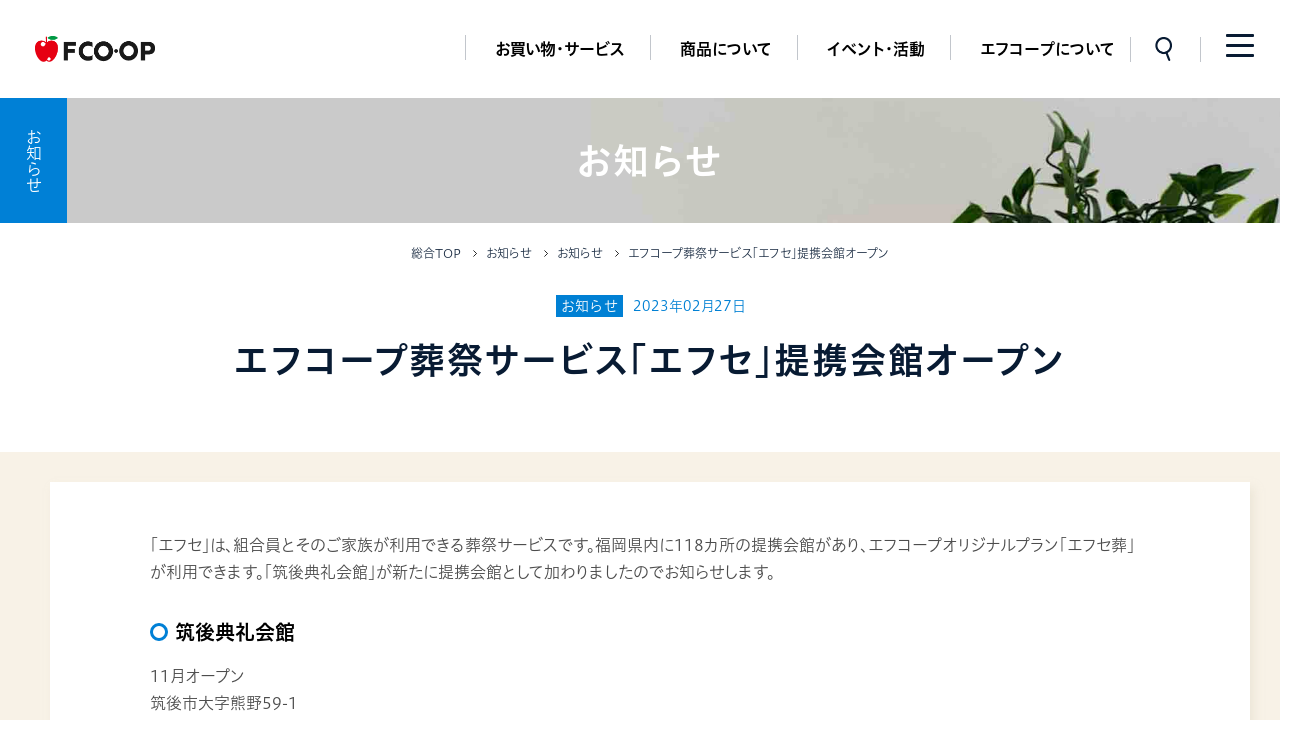

--- FILE ---
content_type: text/html; charset=UTF-8
request_url: https://www.fcoop.or.jp/news/archives/969
body_size: 13748
content:

<!DOCTYPE html>
<html lang="ja">

<head>
<meta charset="UTF-8">
<meta name="viewport" content="width=device-width">
<title>エフコープ葬祭サービス「エフセ」提携会館オープン｜お知らせ｜お知らせ｜エフコープ生活協同組合</title>
<meta name="description" content=""/>
<meta name="keywords" content="coop,生協,コープ,宅配,共済,保険,介護,葬祭,レシピ,eフレンズ,ネット注文,子育て,子育てひろば"/>
<meta property="og:type" content="article">
<meta property="og:title" content="エフコープ葬祭サービス「エフセ」提携会館オープン｜お知らせ｜お知らせ｜エフコープ生活協同組合">
<meta property="og:site_name" content="エフコープ生活協同組合">
<meta property="og:description" content="">
<meta property="og:url" content="https://www.fcoop.or.jp/news/archives/969">
<!-- <meta property="og:image" content="https://www.fcoop.or.jp/files/bgeditor/img/4912__ZnVyZWFpMjMwMjI3LTctMDE-d-.jpg"> -->

<meta name="twitter:card" content="summary_large_image">
<meta name="twitter:site" content="@Fcoop_recruit">
<meta name="twitter:url" content="https://www.fcoop.or.jp/news/archives/969">
<meta name="twitter:title" content="エフコープ葬祭サービス「エフセ」提携会館オープン｜お知らせ｜お知らせ｜エフコープ生活協同組合">
<meta name="twitter:description" content="">
<!-- <meta name="twitter:image" content="https://www.fcoop.or.jp/files/bgeditor/img/4912__ZnVyZWFpMjMwMjI3LTctMDE-d-.jpg"> -->
<link rel="shortcut icon" href="/favicon.ico">
<link rel="apple-touch-icon" href="/img/apple-touch-icon.png">
<script src="//typesquare.com/3/tsst/script/ja/typesquare.js?66973eb714b4463fb91a66b4ac1e02e5" charset="utf-8"></script>
<!-- <script src="/js/jquery.min.js" defer></script> -->
<script src="/js/jquery.min.js"></script>
<script src="/js/baser.min.js" defer></script>
<script src="/js/script.js?20250407" defer></script>
<script src="/js/inkandpaper/script.js" defer></script>

<link href="https://www.fcoop.or.jp/news/archives/969" rel="canonical"/><link rel="stylesheet" type="text/css" href="/burger_editor/css/bge_style_default.css"/><link rel="stylesheet" type="text/css" href="/css/bge_style.css"/><link rel="stylesheet" type="text/css" href="/burger_editor/css/colorbox.css"/><script type="text/javascript" src="/burger_editor/js/bge_modules/bge_functions.min.js" defer="defer"></script><script type="text/javascript" src="/burger_editor/js/bge_modules/jquery.colorbox-min.js" defer="defer"></script><script type="text/javascript" src="//maps.google.com/maps/api/js?key=AIzaSyCT2XQThwWHUCoiqhKrTNxqA8NqxlYBNoQ" defer="defer"></script>
<link rel="stylesheet" href="/css/style-news.css?20250328">
<link rel="stylesheet" href="/css/inkandpaper/style.css">

<script type="text/javascript">
var headerH = -100;
var hash = window.location.hash;
if (/^#[\w\W]+$/.test(hash)) {
$(window).on('load',function(){
window.scrollBy(0, headerH);
hash = ''; // iOSバグ対策
});
}
</script>

<!-- Google Tag Manager -->
<script>(function(w,d,s,l,i){w[l]=w[l]||[];w[l].push({'gtm.start':
new Date().getTime(),event:'gtm.js'});var f=d.getElementsByTagName(s)[0],
j=d.createElement(s),dl=l!='dataLayer'?'&l='+l:'';j.async=true;j.src=
'https://www.googletagmanager.com/gtm.js?id='+i+dl;f.parentNode.insertBefore(j,f);
})(window,document,'script','dataLayer','GTM-TTRLLPD');</script>

<script>(function(w,d,s,l,i){w[l]=w[l]||[];w[l].push({'gtm.start':
new Date().getTime(),event:'gtm.js'});var f=d.getElementsByTagName(s)[0],
j=d.createElement(s),dl=l!='dataLayer'?'&l='+l:'';j.async=true;j.src=
'https://www.googletagmanager.com/gtm.js?id='+i+dl;f.parentNode.insertBefore(j,f);
})(window,document,'script','dataLayer','GTM-MXH8WC5');</script>
<!-- End Google Tag Manager -->

</head>

<body class="c-page-sub" data-path="/news/archives/969"  data-title="type-c">
<!-- Google Tag Manager (noscript) -->
<noscript><iframe src="https://www.googletagmanager.com/ns.html?id=GTM-TTRLLPD"
height="0" width="0" style="display:none;visibility:hidden"></iframe></noscript>

<noscript><iframe src="https://www.googletagmanager.com/ns.html?id=GTM-MXH8WC5"
height="0" width="0" style="display:none;visibility:hidden"></iframe></noscript>
<!-- End Google Tag Manager (noscript) -->
<header class="c-header" data-scroll="false">
<div class="c-header__body">
<div class="c-header__site-name">
<p class="c-header__title"><a href="/"><img src="/img/logo.png" alt="エフコープ" width="120"></a></p>


</div>
<div class="c-header__info">
<div class="c-header__nav-global">
<nav class="c-nav-global" aria-label="メインメニュー">
<div class="c-nav-global__body">
<ul class="c-nav-global__list">
<li class="c-nav-global__item" data-toggle="true">
<button aria-expanded="false" aria-controls="c-nav-global__detail-shopping">お買い物・サービス</button>
<div class="c-nav-global__detail" id="c-nav-global__detail-shopping" data-page="shopping" role="dialog" aria-label="メニュー" aria-modal="true" aria-hidden="true">
<div class="c-nav-global__detail-main">
<div class="c-nav-global__detail-main-body">
<div data-col-type="img"><img src="/img/pict-index-shopping.jpg" alt></div>
<div data-col-type="text">
<p data-item="ttl"><a href="/shopping/"><small data-lang="en">Shopping・Service</small>お買い物・サービス</a></p>
<ul data-item="list">
<li><a href="/shopping/"><span>お買い物・サービス</span></a></li>
<li><a href="/shopping/delivery/"><span>コープの配達</span></a></li>
<li><a href="/shopping/store_info/"><span>エフコープのお店</span></a></li>
<li><a href="/shopping/child-care/"><span>子育てサポート</span></a></li>
<li><a href="/shopping/senior-support/"><span>シニアサポート</span></a></li>
<li><a href="/shopping/service/"><span>その他サービス</span></a></li>
</ul>
</div>
</div>
<div class="c-nav-global__detail-btn-close">
<button aria-expanded="true" aria-controls="c-nav-global__detail-about">閉じる</button>
</div>
</div>
</div>
</li>
<li class="c-nav-global__item" data-toggle="true">
<button aria-expanded="false" aria-controls="c-nav-global__detail-product">商品について</button>
<div class="c-nav-global__detail" id="c-nav-global__detail-product" data-page="product" role="dialog" aria-label="メニュー" aria-modal="true" aria-hidden="true">
<div class="c-nav-global__detail-main">
<div class="c-nav-global__detail-main-body">
<div data-col-type="img"><img src="/img/pict-index-product.jpg" alt></div>
<div data-col-type="text">
<p data-item="ttl"><a href="/product/"><small data-lang="en">Product</small>商品について</a></p>
<ul data-item="list">
<li><a href="/product/goods/"><span>商品をみつけよう（商品一覧）</span></a></li>
<li><a href="/product/pb/"><span>エフコープPB商品一覧</span></a></li>
<li><a href="/product/seisaku/"><span>人やくらしに喜ばれる商品を</span></a></li>
<li><a href="/product/anzen/"><span>食の安全のとりくみ（考え方、品質保証システム）</span></a></li>
<li><a href="/product/kijun/"><span>商品の自主基準</span></a></li>
<li><a href="/product/items/"><span>取扱い商品</span></a></li>
<li><a href="/product/sanchoku/"><span>産直のとりくみ</span></a></li>
<li><a href="/product/product_inspection/"><span>商品検査センター</span></a></li>
<li><a href="/product/search/"><span>商品情報をしらべる</span></a></li>
<li><a href="/product/pickup/"><span>Pickup! 今週のおすすめ！</span></a></li>
</ul>
</div>
<div class="c-nav-global__detail-btn-close">
<button aria-expanded="true" aria-controls="c-nav-global__detail-about">閉じる</button>
</div>
</div>
</div>
</div>
</li>
<li class="c-nav-global__item" data-toggle="true">
<button aria-expanded="false" aria-controls="c-nav-global__detail-union_activities">イベント・活動</button>
<div class="c-nav-global__detail" id="c-nav-global__detail-union_activities" data-page="union_activities" role="dialog" aria-label="メニュー" aria-modal="true" aria-hidden="true">
<div class="c-nav-global__detail-main">
<div class="c-nav-global__detail-main-body">
<div data-col-type="img"><img src="/img/pict-index-union-activities.jpg" alt></div>
<div data-col-type="text">
<p data-item="ttl"><a href="/union_activities/"><small data-lang="en">Union Activities</small>イベント・活動</a></p>
<ul data-item="list">
<li><a href="/union_activities/food/"><span>食</span></a></li>
<li><a href="/union_activities/peace_international/"><span>平和・国際交流</span></a></li>
<li><a href="/union_activities/living_welfare/"><span>くらしと福祉</span></a></li>
<li><a href="/union_activities/environment/"><span>環境</span></a></li>
<li><a href="/union_activities/support_activities/"><span>復興応援活動</span></a></li>
<li><a href="/union_activities/kumikatsu/"><span>くみかつ（組合員活動）</span></a></li>
<li><a href="/union_activities/community_work/"><span>地域活動の場</span></a></li>
<li><a href="/union_activities/community-salon/"><span>地域サロン</span></a></li>
<li><a href="/union_activities/report/"><span>2024年度組合員活動報告</span></a></li>
<li><a href="/union_activities/activities_report/"><span>イベントレポート</span></a></li>
<li><a href="/union_activities/Region_Contribution/"><span>地域づくりと社会貢献</span></a></li>
</ul>
<div class="c-nav-global__detail-btn-close">
<button aria-expanded="true" aria-controls="c-nav-global__detail-about">閉じる</button>
</div>
</div>
</div>
</div>
</div>
</li>
<li class="c-nav-global__item" data-toggle="true">
<button aria-expanded="false" aria-controls="c-nav-global__detail-about">エフコープについて</button>
<div class="c-nav-global__detail" id="c-nav-global__detail-about" data-page="about" role="dialog" aria-label="メニュー" aria-modal="true" aria-hidden="true">
<div class="c-nav-global__detail-main">
<div class="c-nav-global__detail-main-body">
<div data-col-type="img"><img src="/img/pict-index-about.jpg" alt></div>
<div data-col-type="text">
<p data-item="ttl"><a href="/about/"><small data-lang="en">About FCO・OP</small>エフコープについて</a></p>
<ul data-item="list">
<li><a href="/about/message/"><span>理事長あいさつ</span></a></li>
<li><a href="/about/profile/"><span>プロフィールなど</span></a></li>
<li><a href="/about/history/"><span>エフコープのあゆみ</span></a></li>
<li><a href="/recruit/"><span>採用情報</span></a></li>
<li><a href="/about/office/"><span>事業所一覧</span></a></li>
<li><a href="/about/coop/"><span>コープ（生協とは）</span></a></li>
<li><a href="/about/worklifebalance/"><span>働きやすい職場づくり</span></a></li>
<li><a href="/about/soudai/"><span>総代・総代会とは</span></a></li>
<li><a href="/about/compliance/"><span>コンプライアンス</span></a></li>
<li><a href="/about/teikan/"><span>定款・規約</span></a></li>
<li><a href="/about/library/"><span>WEBブック一覧</span></a></li>
<li><a href="/about/summary/"><span>経営概況</span></a></li>
<li><a href="/about/principle/"><span>基本理念</span></a></li>
<li><a href="/about/csr/"><span>社会的責任に関する宣言</span></a></li>
<li><a href="/about/socialissues/"><span>社会的課題に対する考え方</span></a></li>
<li><a href="/sustainable" target="_blank"><span>サステナブル</span></a></li>
<li><a href="/about/2030vision/"><span>2030年ビジョン</span></a></li>
<li><a href="/about/total_generation/"><span>総代専用ページ</span></a></li>
<li><a href="/about/human-rights/"><span>エフコープ人権方針</span></a></li>
</ul>
<div class="c-nav-global__detail-btn-close">
<button aria-expanded="true" aria-controls="c-nav-global__detail-about">閉じる</button>
</div>
</div>
</div>
</div>
</div>
</li>
</ul>
</div>
</nav>
</div>
<div class="c-header__search">
<button class="c-header__search-btn" aria-expanded="false" aria-controls="search-bar">サイト内検索</button>
<div class="c-header__search-input" id="search-bar" role="dialog" aria-label="サイト内検索バー" aria-modal="true" aria-hidden="true">
<div class="c-header__search-input-body">
<div class="c-search">
<div class="c-search__bar">
<form name="iSearchForm" action="https://fcoop-search.dga.jp/" onsubmit="return mysearch(this)">
<input class="iSearchAssist" name="kw" value data-item="input" placeholder="キーワードで探す">
<input type="hidden" name="env" value="fcoop">
<input type="hidden" name="temp" value="d">
<input type="hidden" name="ie" value="u">
<input type="submit" value="検索" data-item="submit" data-type="text">
</form>
</div>
</div>
<div class="c-header__search-input-btn-close">
<button aria-expanded="true" aria-controls="search-bar">閉じる</button>
</div>
</div>
</div>
</div>
<div class="c-header__btn-nav-all">
<button aria-expanded="false" aria-controls="c-nav-all"><span data-item="icon"></span></button>
</div>
</div>
</div>
<section class="c-nav-all" id="c-nav-all" role="dialog" aria-label="メニュー" aria-modal="true" aria-hidden="true">
<div class="c-nav-all__detail">
<div class="c-nav-all__detail-body">
<div class="c-nav-all__detail-contents">
<div class="c-nav-all__detail-search">
<div class="c-search">
<div class="c-search__bar">
<form name="iSearchForm" action="https://fcoop-search.dga.jp/" onsubmit="return mysearch(this)">
<input class="iSearchAssist" name="kw" value data-item="input" placeholder="キーワードで探す">
<input type="hidden" name="env" value="fcoop">
<input type="hidden" name="temp" value="d">
<input type="hidden" name="ie" value="u">
<input type="submit" value="検索" data-item="submit" data-type="icon">
</form>
</div>
</div>
</div>
<ul class="c-nav-all__detail-list">
<li data-page-type="shopping">
<button data-item="ttl" data-disclosure-btn aria-controls="c-nav-all__item-shopping" data-disclosure-id="disclosure-020"><span><small data-lang="en">Shopping・Service</small>お買い物・サービス</span></button>
<div class="c-nav-all__item-detail" id="c-nav-all__item-shopping" data-disclosure-target aria-hidden="true">
<ul data-item="list">
<li><a href="/shopping/"><span>お買い物・サービス TOP</span></a></li>
<li>
<button data-item="ttl" data-disclosure-btn aria-controls="c-nav-all__item-shopping-delivery" data-disclosure-id="disclosure-020"><span>コープの配達</span></button>
<div id="c-nav-all__item-shopping-delivery" data-disclosure-target aria-hidden="true">
<ul>
<li><a href="/shopping/delivery/"><span>コープの配達 TOP</span></a></li>
<li><a href="/shopping/delivery/magokorobin/"><span>コープまごころ便</span></a></li>
<li><a href="/shopping/delivery/book/"><span>BOOK&amp;CD・DVD SHOP</span></a></li>
<li><a href="/shopping/delivery/order_mail/"><span>注文受付メール</span></a></li>
<li><a href="/shopping/delivery/flow/"><span>ご注文からお届けまでの流れ</span></a></li>
<li><a href="/shopping/delivery/plan/"><span>選べるお届け方法</span></a></li>
<li><a href="/shopping/delivery/order/"><span>簡単便利にご注文</span></a></li>
<li><a href="/shopping/delivery/catalog/"><span>カタログいろいろ</span></a></li>
<li><a href="/shopping/delivery/ondo/"><span>最適な温度でお届け</span></a></li>
<li><a href="/shopping/delivery/oyakudachi/"><span>配達お役立ちサービス</span></a></li>
<li><a href="/shopping/delivery/faq/"><span>よくある質問(配達)</span></a></li>
</ul>
</div>
</li>
<li>
<button data-item="ttl" data-disclosure-btn aria-controls="c-nav-all__item-shopping-store_info" data-disclosure-id="disclosure-020"><span>エフコープのお店</span></button>
<div id="c-nav-all__item-shopping-store_info" data-disclosure-target aria-hidden="true">
<ul>
<li><a href="/shopping/store_info/"><span>エフコープのお店 TOP</span></a></li>
<li><a href="/shopping/store_info/store_info/archives/18"><span>大里店</span></a></li>
<li><a href="/shopping/store_info/store_info/archives/19"><span>沼店</span></a></li>
<li><a href="/shopping/store_info/store_info/archives/21"><span>志井店</span></a></li>
<li><a href="/shopping/store_info/store_info/archives/22"><span>戸畑西店</span></a></li>
<li><a href="/shopping/store_info/store_info/archives/23"><span>京良城店（閉店）</span></a></li>
<li><a href="/shopping/store_info/store_info/archives/24"><span>折尾店</span></a></li>
<li><a href="/shopping/store_info/store_info/archives/25"><span>自由ヶ丘店</span></a></li>
<li><a href="/shopping/store_info/store_info/archives/26"><span>新宮店</span></a></li>
<li><a href="/shopping/store_info/store_info/archives/27"><span>舞松原店</span></a></li>
<li><a href="/shopping/store_info/store_info/archives/28"><span>花畑店</span></a></li>
<li><a href="/shopping/store_info/store_info/archives/29"><span>上山門店</span></a></li>
<li><a href="/shopping/store_info/store_info/archives/30"><span>那珂川店</span></a></li>
<li><a href="/shopping/store_info/store_info/archives/31"><span>大野城店</span></a></li>
<li><a href="/shopping/store_info/store_info/archives/32"><span>久留米店</span></a></li>
<li><a href="/shopping/store_info/store_info/archives/33"><span>かすや店</span></a></li>
<li><a href="/shopping/store_info/otoku/"><span>便利にオトクにお買い物</span></a></li>
<li><a href="/shopping/store_info/faq/"><span>よくある質問(店舗)</span></a></li>
<li><a href="/shopping/store_info/event/"><span>店舗イベントブログ</span></a></li>
</ul>
</div>
</li>
<li><a href="/shopping/child-care/"><span>子育てサポート</span></a></li>
<li><a href="https://www.coopdenryoku.jp/" target="_blank"><span>コープでんき</span></a></li>
<li><a href="/shopping/senior-support/"><span>シニアサポート</span></a></li>
<li>
<button data-item="ttl" data-disclosure-btn aria-controls="c-nav-all__item-shopping-service" data-disclosure-id="disclosure-020"><span>その他サービス</span></button>
<div id="c-nav-all__item-shopping-service" data-disclosure-target aria-hidden="true">
<ul>
<li><a href="/shopping/service/"><span>その他サービス TOP</span></a></li>
<li><a href="/shopping/service/care/"><span>福祉サービス</span></a></li>
<li><a href="/shopping/service/kodomoshien/"><span>子ども・子育て支援事業</span></a></li>
<li><a href="/shopping/service/kodomoshien/ac_child_club/"><span>放課後児童クラブ</span></a></li>
<li><a href="/shopping/service/with_disabilities/"><span>しょうがい者福祉</span></a></li>
<li><a href="/shopping/service/efse/"><span>葬祭エフセ</span></a></li>
<li><a href="/shopping/service/dinner-delivery/"><span>夕食宅配</span></a></li>
<li><a href="/shopping/service/water-delivery/"><span>水の宅配</span></a></li>
<li><a href="/shopping/service/travel/"><span>旅行　宿泊ツアー</span></a></li>
<li><a href="/shopping/service/buying/"><span>買取サービス</span></a></li>
<li><a href="/shopping/service/clean/"><span>ふとん・掃除・家事代行</span></a></li>
<li><a href="/shopping/service/suit/"><span>スーツ・着物・洋服</span></a></li>
<li><a href="/shopping/service/moving/"><span>引越しサービス</span></a></li>
<li><a href="/shopping/service/car/"><span>クルマ・運転免許</span></a></li>
<li><a href="/shopping/service/playguide/"><span>プレイガイド</span></a></li>
<li><a href="/shopping/service/study/"><span>教育・学び</span></a></li>
<li><a href="/shopping/service/buying-club/"><span>頒布会（手芸・お花）</span></a></li>
<li><a href="/shopping/service/glasses/"><span>メガネ・コンタクトレンズ・補聴器</span></a></li>
<li><a href="/shopping/service/healthcare/"><span>健康サポート・浄水器</span></a></li>
<li><a href="/shopping/service/medical/"><span>検診サービス</span></a></li>
<li><a href="/shopping/service/new-year-card/"><span>年賀状印刷</span></a></li>
<li><a href="/shopping/service/wedding/"><span>結婚相談</span></a></li>
<li><a href="/shopping/service/furniture/"><span>家具・ピアノ・包丁研ぎ</span></a></li>
<li><a href="/shopping/service/pest-control/"><span>害虫・害獣駆除</span></a></li>
<li><a href="/shopping/service/loan/"><span>預金・ローン</span></a></li>
<li><a href="/shopping/service/member-card/"><span>組合員カード</span></a></li>
</ul>
</div>
</li>
</ul>
</div>
</li>
<li data-page-type="product">
<button data-item="ttl" data-disclosure-btn aria-controls="c-nav-all__item-product" data-disclosure-id="disclosure-020"><span><small data-lang="en">Product</small>商品について</span></button>
<div class="c-nav-all__item-detail" id="c-nav-all__item-product" data-disclosure-target aria-hidden="true">
<ul data-item="list">
<li><a href="/product/"><span>商品について TOP</span></a></li>
<li><a href="/product/goods/"><span>商品をみつけよう（商品一覧）</span></a></li>
<li><a href="/product/pb/"><span>エフコープPB商品一覧</span></a></li>
<li><a href="/product/seisaku/"><span>人やくらしに喜ばれる商品を</span></a></li>
<li><a href="/product/anzen/"><span>食の安全のとりくみ（考え方、品質保証システム）</span></a></li>
<li>
<button data-item="ttl" data-disclosure-btn aria-controls="c-nav-all__item-product-kijun" data-disclosure-id="disclosure-020"><span>商品の自主基準</span></button>
<div id="c-nav-all__item-product-kijun" data-disclosure-target aria-hidden="true">
<ul>
<li><a href="/product/kijun/"><span>商品の自主基準 TOP</span></a></li>
<li><a href="/product/kijun/tenka/"><span>食品添加物基準</span></a></li>
<li><a href="/product/kijun/biseibutsu/"><span>微生物基準</span></a></li>
<li><a href="/product/kijun/noyaku/"><span>管理農薬一覧</span></a></li>
<li><a href="/product/kijun/tenken/"><span>エフコープ商品の点検基準</span></a></li>
<li><a href="/product/kijun/otodokebi/"><span>商品のお届け日基準</span></a></li>
</ul>
</div>
</li>
<li><a href="/product/items/"><span>取扱い商品</span></a></li>
<li><a href="/product/sanchoku/"><span>産直のとりくみ</span></a></li>
<li>
<button data-item="ttl" data-disclosure-btn aria-controls="c-nav-all__item-product-product_inspection" data-disclosure-id="disclosure-020"><span>商品検査センター</span></button>
<div id="c-nav-all__item-product-product_inspection" data-disclosure-target aria-hidden="true">
<ul>
<li><a href="/product/product_inspection/"><span>商品検査センター TOP</span></a></li>
<li><a href="/product/product_inspection/test-center/archives/category/note"><span>ブログ「検査センターノート」</span></a></li>
<li><a href="/product/product_inspection/test-center/archives/category/apple-news"><span>新着情報</span></a></li>
<li><a href="/product/product_inspection/ringokancard/"><span>りんご館カード</span></a></li>
<li><a href="/product/product_inspection/apple-report/"><span>りんご館レポート</span></a></li>
<li><a href="/product/product_inspection/ringokantimes/"><span>りんご館TIMES</span></a></li>
<li><a href="/product/product_inspection/ringokanhistory/"><span>検査センターのあゆみ</span></a></li>
<li><a href="/product/product_inspection/kensa/"><span>検査結果について</span></a></li>
</ul>
</div>
</li>
<li>
<button data-item="ttl" data-disclosure-btn aria-controls="c-nav-all__item-product-search" data-disclosure-id="disclosure-020"><span>商品情報をしらべる</span></button>
<div id="c-nav-all__item-product-search" data-disclosure-target aria-hidden="true">
<ul>
<li><a href="/product/search/"><span>商品情報をしらべる TOP</span></a></li>
<li><a href="/product/search/traceability/"><span>トレーサビリティ</span></a></li>
</ul>
</div>
</li>
<li><a href="/product/pickup/"><span>Pickup! 今週のおすすめ！</span></a></li>
</ul>
</div>
</li>
<li data-page-type="union_activities">
<button data-item="ttl" data-disclosure-btn aria-controls="c-nav-all__item-union_activities" data-disclosure-id="disclosure-020"><span><small data-lang="en">Union Activities</small>イベント・活動</span></button>
<div class="c-nav-all__item-detail" id="c-nav-all__item-union_activities" data-disclosure-target aria-hidden="true">
<ul data-item="list">
<li><a href="/union_activities/"><span>イベント・活動 TOP</span></a></li>
<li><a href="/union_activities/food/"><span>食</span></a></li>
<li>
<button data-item="ttl" data-disclosure-btn aria-controls="c-nav-all__item-union_activities-peace_international" data-disclosure-id="disclosure-020"><span>平和・国際交流</span></button>
<div id="c-nav-all__item-union_activities-peace_international" data-disclosure-target aria-hidden="true">
<ul>
<li><a href="/union_activities/peace_international/"><span>平和・国際交流 TOP</span></a></li>
<li><a href="/union_activities/peace_international/experience/"><span>被爆体験証言集</span></a></li>
</ul>
</div>
</li>
<li>
<button data-item="ttl" data-disclosure-btn aria-controls="c-nav-all__item-union_activities-living_welfare" data-disclosure-id="disclosure-020"><span>くらしと福祉</span></button>
<div id="c-nav-all__item-union_activities-living_welfare" data-disclosure-target aria-hidden="true">
<ul>
<li><a href="/union_activities/living_welfare/"><span>くらしと福祉 TOP</span></a></li>
<li><a href="/union_activities/living_welfare/account-book/"><span>家計簿活動</span></a></li>
<li><a href="/union_activities/living_welfare/lpa/"><span>LPA活動</span></a></li>
<li><a href="/union_activities/living_welfare/plaza/"><span>子育てひろば</span></a></li>
<li><a href="/union_activities/living_welfare/pocket/"><span>子育てぽけっと</span></a></li>
</ul>
</div>
</li>
<li><a href="/union_activities/environment/"><span>環境</span></a></li>
<li><a href="/union_activities/support_activities/"><span>復興応援活動</span></a></li>
<li>
<button data-item="ttl" data-disclosure-btn aria-controls="c-nav-all__item-union_activities-kumikatsu" data-disclosure-id="disclosure-020"><span>くみかつ（組合員活動）</span></button>
<div id="c-nav-all__item-union_activities-kumikatsu" data-disclosure-target aria-hidden="true">
<ul>
<li><a href="/union_activities/kumikatsu/"><span>くみかつ（組合員活動） TOP</span></a></li>
<li><a href="/union_activities/kumikatsu/dl/"><span>申請書のダウンロード</span></a></li>
<li><a href="/union_activities/kumikatsu/faq/"><span>よくある質問(くみかつ)</span></a></li>
</ul>
</div>
</li>
<li>
<button data-item="ttl" data-disclosure-btn aria-controls="c-nav-all__item-union_activities-community_work" data-disclosure-id="disclosure-020"><span>地域活動の場</span></button>
<div id="c-nav-all__item-union_activities-community_work" data-disclosure-target aria-hidden="true">
<ul>
<li><a href="/union_activities/community_work/"><span>地域活動の場 TOP</span></a></li>
<li><a href="/union_activities/community_work/yyclub/"><span>障がい者YYくらぶ</span></a></li>
<li><a href="/union_activities/community_work/kandm/"><span>WハートK&amp;M</span></a></li>
<li><a href="/union_activities/community_work/tempan/"><span>展帆</span></a></li>
<li><a href="/union_activities/community_work/kanade/"><span>奏（かなで）</span></a></li>
<li><a href="/union_activities/community_work/pono/"><span>Pono</span></a></li>
<li><a href="/union_activities/community_work/smilesalon/"><span>スマイルサロン</span></a></li>
</ul>
</div>
</li>
<li><a href="/union_activities/community-salon/"><span>地域サロン</span></a></li>
<li>
<button data-item="ttl" data-disclosure-btn aria-controls="c-nav-all__item-union_activities-report" data-disclosure-id="disclosure-020"><span>2024年度組合員活動報告</span></button>
<div id="c-nav-all__item-union_activities-report" data-disclosure-target aria-hidden="true">
<ul>
<li><a href="/union_activities/report/"><span>2024年度組合員活動報告 TOP</span></a></li>
<li><a href="/union_activities/report/dairi/"><span>門司区域委員会</span></a></li>
<li><a href="/union_activities/report/shinozaki/"><span>小倉北区域委員会</span></a></li>
<li><a href="/union_activities/report/higashi/"><span>戸畑八幡東区域委員会</span></a></li>
<li><a href="/union_activities/report/kokuraminami/"><span>小倉南区域委員会</span></a></li>
<li><a href="/union_activities/report/wakamatsu/"><span>若松区域委員会</span></a></li>
<li><a href="/union_activities/report/yahatanishi/"><span>八幡西区域委員会</span></a></li>
<li><a href="/union_activities/report/keichiku/"><span>京築区域委員会</span></a></li>
<li><a href="/union_activities/report/buzen/"><span>豊前区域委員会</span></a></li>
<li><a href="/union_activities/report/hokubu/"><span>北部ブロック活動委員会</span></a></li>
<li><a href="/union_activities/report/applesalonnuma/"><span>あっぷるサロン沼</span></a></li>
<li><a href="/union_activities/report/nogata/"><span>直方区域委員会</span></a></li>
<li><a href="/union_activities/report/gotoji/"><span>後藤寺区域委員会</span></a></li>
<li><a href="/union_activities/report/iizuka/"><span>飯塚区域委員会</span></a></li>
<li><a href="/union_activities/report/munakata/"><span>宗像区域委員会</span></a></li>
<li><a href="/union_activities/report/shime/"><span>志免区域委員会</span></a></li>
<li><a href="/union_activities/report/shingu/"><span>新宮区域委員会</span></a></li>
<li><a href="/union_activities/report/chubu/"><span>中部ブロック活動委員会</span></a></li>
<li><a href="/union_activities/report/yottekanne/"><span>よってかんね</span></a></li>
<li><a href="/union_activities/report/kurakura/"><span>kurakura</span></a></li>
<li><a href="/union_activities/report/jonan/"><span>城南区域委員会</span></a></li>
<li><a href="/union_activities/report/sawara/"><span>早良区域委員会</span></a></li>
<li><a href="/union_activities/report/itoshima/"><span>糸島区域委員会</span></a></li>
<li><a href="/union_activities/report/kasuga/"><span>春日区域委員会</span></a></li>
<li><a href="/union_activities/report/chikushino/"><span>筑紫野区域委員会</span></a></li>
<li><a href="/union_activities/report/seibu/"><span>西部ブロック活動委員会</span></a></li>
<li><a href="/union_activities/report/smilesalon/"><span>スマイルサロン</span></a></li>
<li><a href="/union_activities/report/ogori/"><span>小郡区域委員会</span></a></li>
<li><a href="/union_activities/report/kurume/"><span>久留米区域委員会</span></a></li>
<li><a href="/union_activities/report/chikugo/"><span>筑後区域委員会</span></a></li>
<li><a href="/union_activities/report/omuta/"><span>大牟田区域委員会</span></a></li>
<li><a href="/union_activities/report/nambu/"><span>南部ブロック活動委員会</span></a></li>
</ul>
</div>
</li>
<li>
<button data-item="ttl" data-disclosure-btn aria-controls="c-nav-all__item-union_activities-activities_report" data-disclosure-id="disclosure-020"><span>イベントレポート</span></button>
<div id="c-nav-all__item-union_activities-activities_report" data-disclosure-target aria-hidden="true">
<ul>
<li><a href="/union_activities/activities_report/"><span>イベントレポート TOP</span></a></li>
<li><a href="/union_activities/activities_report/report/"><span>イベントレポート（ブログ）</span></a></li>
<li><a href="/union_activities/activities_report/recruitment/"><span>募集イベント</span></a></li>
</ul>
</div>
</li>
<li><a href="/union_activities/Region_Contribution/"><span>地域づくりと社会貢献</span></a></li>
</ul>
</div>
</li>
<li data-page-type="about">
<button data-item="ttl" data-disclosure-btn aria-controls="c-nav-all__item-about" data-disclosure-id="disclosure-020"><span><small data-lang="en">About FCO・OP</small>エフコープについて</span></button>
<div class="c-nav-all__item-detail" id="c-nav-all__item-about" data-disclosure-target aria-hidden="true">
<ul data-item="list">
<li><a href="/about/"><span>エフコープについて TOP</span></a></li>
<li><a href="/about/message/"><span>理事長あいさつ</span></a></li>
<li><a href="/about/profile/"><span>プロフィールなど</span></a></li>
<li><a href="/about/history/"><span>エフコープのあゆみ</span></a></li>
<li><a href="/recruit/"><span>採用情報</span></a></li>
<li>
<button data-item="ttl" data-disclosure-btn aria-controls="c-nav-all__item-about-office" data-disclosure-id="disclosure-020"><span>事業所一覧</span></button>
<div id="c-nav-all__item-about-office" data-disclosure-target aria-hidden="true">
<ul>
<li><a href="/about/office/"><span>事業所一覧 TOP</span></a></li>
<li><a href="/about/office/branch/"><span>支所一覧</span></a></li>
<li><a href="/about/office/station/"><span>地域受け取りステーション一覧</span></a></li>
<li><a href="/about/office/office/"><span>福祉事業所一覧</span></a></li>
</ul>
</div>
</li>
<li>
<button data-item="ttl" data-disclosure-btn aria-controls="c-nav-all__item-about-coop" data-disclosure-id="disclosure-020"><span>コープ（生協とは）</span></button>
<div id="c-nav-all__item-about-coop" data-disclosure-target aria-hidden="true">
<ul>
<li><a href="/about/coop/"><span>コープ（生協とは） TOP</span></a></li>
<li><a href="/about/coop/shusshikin/"><span>出資金について</span></a></li>
</ul>
</div>
</li>
<li>
<button data-item="ttl" data-disclosure-btn aria-controls="c-nav-all__item-about-worklifebalance" data-disclosure-id="disclosure-020"><span>働きやすい職場づくり</span></button>
<div id="c-nav-all__item-about-worklifebalance" data-disclosure-target aria-hidden="true">
<ul>
<li><a href="/about/worklifebalance/"><span>働きやすい職場づくり TOP</span></a></li>
<li><a href="/about/worklifebalance/familyday/"><span>「ファミリーデイ」のとりくみ</span></a></li>
<li><a href="/about/worklifebalance/ikujitokaigo/"><span>育児・介護支援制度</span></a></li>
<li><a href="/about/worklifebalance/women/"><span>女性スタッフの活躍</span></a></li>
</ul>
</div>
</li>
<li>
<button data-item="ttl" data-disclosure-btn aria-controls="c-nav-all__item-about-soudai" data-disclosure-id="disclosure-020"><span>総代・総代会とは</span></button>
<div id="c-nav-all__item-about-soudai" data-disclosure-target aria-hidden="true">
<ul>
<li><a href="/about/soudai/"><span>総代・総代会とは TOP</span></a></li>
<li><a href="/about/soudai/giansho/"><span>2025年度通常総代会</span></a></li>
</ul>
</div>
</li>
<li>
<button data-item="ttl" data-disclosure-btn aria-controls="c-nav-all__item-about-compliance" data-disclosure-id="disclosure-020"><span>コンプライアンス</span></button>
<div id="c-nav-all__item-about-compliance" data-disclosure-target aria-hidden="true">
<ul>
<li><a href="/about/compliance/"><span>コンプライアンス TOP</span></a></li>
<li><a href="/about/compliance/kaiji/"><span>情報開示制度</span></a></li>
<li><a href="/about/compliance/madoguchi/"><span>法令等違反の相談・通報窓口</span></a></li>
<li><a href="/about/compliance/privacy/"><span>個人情報保護方針</span></a></li>
<li><a href="/about/compliance/mynumber/"><span>個人番号等取扱い基本方針</span></a></li>
</ul>
</div>
</li>
<li><a href="/about/teikan/"><span>定款・規約</span></a></li>
<li>
<button data-item="ttl" data-disclosure-btn aria-controls="c-nav-all__item-about-library" data-disclosure-id="disclosure-020"><span>WEBブック一覧</span></button>
<div id="c-nav-all__item-about-library" data-disclosure-target aria-hidden="true">
<ul>
<li><a href="/about/library/"><span>WEBブック一覧 TOP</span></a></li>
<li><a href="/about/library/experience/"><span>被爆体験証言集</span></a></li>
</ul>
</div>
</li>
<li><a href="/about/summary/"><span>経営概況</span></a></li>
<li><a href="/about/principle/"><span>基本理念</span></a></li>
<li><a href="/about/csr/"><span>社会的責任に関する宣言</span></a></li>
<li><a href="/about/socialissues/"><span>社会的課題に対する考え方</span></a></li>
<li><a href="/sustainable" target="_blank"><span>サステナブル</span></a></li>
<li><a href="/about/2030vision/"><span>2030年ビジョン</span></a></li>
<li>
<button data-item="ttl" data-disclosure-btn aria-controls="c-nav-all__item-about-total_generation" data-disclosure-id="disclosure-020"><span>総代専用ページ</span></button>
<div id="c-nav-all__item-about-total_generation" data-disclosure-target aria-hidden="true">
<ul>
<li><a href="/about/total_generation/"><span>総代専用ページ TOP</span></a></li>
<li><a href="/about/total_generation/news/"><span>新着情報</span></a></li>
<li><a href="/about/total_generation/movies/"><span>動画一覧</span></a></li>
<li><a href="/about/total_generation/us/"><span>総代通信Ｕｓ</span></a></li>
</ul>
</div>
</li>
<li><a href="/about/human-rights/"><span>エフコープ人権方針</span></a></li>
</ul>
</div>
</li>
</ul>
<div class="c-nav-all__detail-list-sub">
<ul>
<li><a href="https://www.kyushu.coop/webentry/question1.html?link=1" target="_blank" data-button="button-025" data-button-color="blue">
<span data-item="icon"><img src="/img/icon-coupon.png" alt="coupon" height="72" width="72"></span>
<div data-item="text">WEBで加入する</div>
</a></li>
<li><a href="https://synthesis.kyushu.coop/support/request/brochure.html" target="_blank" data-button="button-025" data-button-color="pink">
<div data-item="text">資料請求をする</div>
</a></li>
<li><a href="https://www.kyushu.coop/otameshi/cm1000_500_fc/" target="_blank" data-button="button-025" style="--bg-color:#00b861;">
<div data-item="text">お試しセットを注文する</div>
</a></li>
</ul>
</div>
<div class="c-nav-all__btn-nav-all" data-position="absolute">
<button aria-expanded="true" aria-controls="c-nav-all"><span data-item="icon"></span></button>
</div>
</div>
</div>
</div>
</section>
</header>
<main class="c-page-sub__main">
<article>
<div class="c-page-sub__head">
<div class="c-page-sub__head-parent-title">
<p data-item="ttl">お知らせ</p>
<div class="c-page-sub__head-parent-title-contents">
<div data-item="pict">
<picture>
<source srcset="/files/contents/00000003_eyecatch.jpg?1454268682" media="(max-width: 767px)">
<img src="/files/contents/00000003_eyecatch.jpg?1454268682">
</picture>
<h2 data-item="parent-title">お知らせ</h2>
</div>
</div>
</div>
<div class="c-page-sub__head-main-title">
<div data-item="breadcrumb">

<div class="c-nav-breadcrumb">
<ol itemscope itemtype="https://schema.org/BreadcrumbList">
<li class="c-nav-breadcrumb__item" itemscope="itemscope" itemprop="itemListElement" itemtype="https://schema.org/ListItem" data-breadcrumb="home">
<a href="https://www.fcoop.or.jp/" itemid="/" itemscope="itemscope" itemprop="item" itemtype="https://schema.org/WebPage"><span itemprop="name">総合TOP</span></a>
<meta itemprop="position" content="1" />
<span class="c-nav-breadcrumb__separetor"></span>
</li>
<li class="c-nav-breadcrumb__item" itemscope="itemscope" itemprop="itemListElement" itemtype="https://schema.org/ListItem">
<a href="https://www.fcoop.or.jp/news/" itemid="/news/" itemscope="itemscope" itemprop="item" itemtype="https://schema.org/WebPage"><span itemprop="name">お知らせ</span></a>
<meta itemprop="position" content="2" />
<span class="c-nav-breadcrumb__separetor"></span>
</li>
<li class="c-nav-breadcrumb__item" itemscope="itemscope" itemprop="itemListElement" itemtype="https://schema.org/ListItem">
<a href="https://www.fcoop.or.jp/news/archives/category/oshirase" itemid="/news//archives/category/oshirase" itemscope="itemscope" itemprop="item" itemtype="https://schema.org/WebPage"><span itemprop="name">お知らせ</span></a>
<meta itemprop="position" content="3" />
<span class="c-nav-breadcrumb__separetor"></span>
</li>
<li class="c-nav-breadcrumb__item" itemscope="itemscope" itemprop="itemListElement" itemtype="https://schema.org/ListItem" data-breadcrumb="current">
<a href="https://www.fcoop.or.jp/news/archives/969" itemid="" itemscope="itemscope" itemprop="item" itemtype="https://schema.org/WebPage"><span itemprop="name">エフコープ葬祭サービス「エフセ」提携会館オープン</span></a>
<meta itemprop="position" content="4" />
</li>	</ol>
</div>
</div>
<div data-item="blog-info">
<div class="c-blog" data-blog-type="news">
<div class="c-blog__detail">
<div data-col-type="head">
<p data-item="category">お知らせ</p>
<p data-item="date">2023年02月27日</p>
</div>
<h1 data-item="ttl">エフコープ葬祭サービス「エフセ」提携会館オープン</h1>
</div>
</div>
</div>
</div>
</div>
<div class="c-page-sub__content">
<div class="c-page-sub__content-main" data-area="area-012">
<div class="c-content-main">
<div data-bgb="wysiwyg" class="bgb-wysiwyg"><div data-bgt="ckeditor" data-bgt-ver="2.1.0" class="bgt-container bgt-ckeditor-container"><div class="bge-ckeditor" data-bge="ckeditor"><p>「エフセ」は、組合員とそのご家族が利用できる葬祭サービスです。福岡県内に118カ所の提携会館があり、エフコープオリジナルプラン「エフセ葬」が利用できます。「筑後典礼会館」が新たに提携会館として加わりましたのでお知らせします。</p>

<h4>筑後典礼会館</h4>

<p>11月オープン<br>
筑後市大字熊野59-1<br>
TEL：0942-48-0412（年中無休）</p>
</div>
</div></div><div data-bgb="image1" class="bgb-image1"><div data-bgt="image" data-bgt-ver="2.24.0" class="bgt-container bgt-image-container"><div class="bgt-image" data-bge-popup="true" data-bge-empty="0" data-bge-hr="false" data-bge="popup:data-bge-popup, empty:data-bge-empty, hr:data-bge-hr">
<a class="bgt-image__link" href="/files/bgeditor/img/4912__ZnVyZWFpMjMwMjI3LTctMDE-d-.jpg" data-bge="path:href">
<figure class="bgt-link__box">
<div class="bgt-box__image-container">
<img src="/files/bgeditor/img/4912__ZnVyZWFpMjMwMjI3LTctMDE-d-.jpg" data-bge="path:src, srcset:srcset, alt:alt, width:width, height:height, loading:loading, decoding:decoding" srcset="/files/bgeditor/img/4912__ZnVyZWFpMjMwMjI3LTctMDE-d-.jpg, /files/bgeditor/img/4912__ZnVyZWFpMjMwMjI3LTctMDE-d-__org.jpg 2x" alt="" width="650" height="423" loading="lazy" decoding="async">
</div>
<figcaption class="bgt-box__caption" data-bge="caption"></figcaption>
</figure>
</a>
</div>
</div></div><div data-bgb="wysiwyg" class="bgb-wysiwyg"><div data-bgt="ckeditor" data-bgt-ver="2.1.0" class="bgt-container bgt-ckeditor-container"><div class="bge-ckeditor" data-bge="ckeditor"><p>※筑後地区には「久留米典礼会館」もあります<br>
久留米市梅満町1170-1<br>
TEL：0942-48-0412（年中無休）<br>
（エフセスタッフ 荒木）</p>

<p><a href="https://www.fcoop.or.jp/shopping/service/efse/">エフコープ葬祭サービスについて詳しく知りたい方は、こちらから</a></p>

<p>共同購入資料請求<br>
注文番号：357001</p>
</div>
</div></div><div data-bgb="wysiwyg" class="bgb-wysiwyg bgb-opt--mb-large bgb-opt--bg-gray">
<div data-bgt="ckeditor" data-bgt-ver="2.1.0" class="bgt-container bgt-ckeditor-container">
<div class="bge-ckeditor" data-bge="ckeditor"><h4 class="typesquare_option">お問い合わせ</h4>

<p><strong class="typesquare_option">エフセ案内センター</strong><br>
TEL：0120-365-990<br>
《葬儀受付》24時間365日<br>
《相談受付》月～金曜9：00～17：00</p>
</div>
</div>
</div>		</div>
</div>

<div class="c-page-sub__content-pagination">
<div class="c-pagination" aria-label="ページ番号">
<div class="c-pagination-around">
<div class="c-pagination__prev" data-btn-type="text">
<a href="https://www.fcoop.or.jp/news/archives/968" class="prev-link" rel="prev" data-button="button-011"><span>前の記事へ</span></a>				</div>
<div class="c-pagination__next" data-btn-type="text">
<a href="https://www.fcoop.or.jp/news/archives/970" class="next-link" rel="next" data-button="button-010"><span>次の記事へ</span></a>				</div>

<p class="c-pagination__back"><a href="/news/">一覧へ戻る</a></p>
</div>
</div>
</div>

<div class="c-page-sub__content-area" data-area="area-010">
<div data-col-type="text">
<div class="c-search" data-search-type="news">
<div class="c-search__block">
<div class="c-search__block-item" data-item="year">
<p class="c-search__block-item-title">年度</p>
<button data-disclosure-btn aria-controls="c-search__block-item-year" data-disclosure-id="disclosure-040"><span>すべて</span></button>
<div class="c-search__block-item-detail" id="c-search__block-item-year" data-disclosure-target aria-hidden="true">
<ul>
<li>
<a href="/news/"><span>すべて</span></a>
</li>
<li>
<a href="/news/archives/date/2025"><span>2025年度</span></a>
</li>
<li>
<a href="/news/archives/date/2024"><span>2024年度</span></a>
</li>
<li>
<a href="/news/archives/date/2023"><span>2023年度</span></a>
</li>
<li>
<a href="/news/archives/date/2022"><span>2022年度</span></a>
</li>
<li>
<a href="/news/archives/date/2021"><span>2021年度</span></a>
</li>
<li>
<a href="/news/archives/date/2020"><span>2020年度</span></a>
</li>
<li>
<a href="/news/archives/date/2019"><span>2019年度</span></a>
</li>
<li>
<a href="/news/archives/date/2018"><span>2018年度</span></a>
</li>
</ul>
</div>
</div>
<div class="c-search__block-item" data-item="category">
<p class="c-search__block-item-title">カテゴリ</p>
<button data-disclosure-btn aria-controls="c-search__block-item-category" data-disclosure-id="disclosure-040"><span>すべて</span></button>
<div class="c-search__block-item-detail" id="c-search__block-item-category" data-disclosure-target aria-hidden="true">
<ul>
<li>
<a href="/news/"><span>すべて</span></a>
</li>
<li>
<a href="/news/archives/category/kokoku"><span>公告</span></a>
</li>
<li>
<a href="/news/archives/category/oshirase"><span>お知らせ</span></a>
</li>
<li>
<a href="/news/archives/category/boshu"><span>募集</span></a>
</li>
<li>
<a href="/news/archives/category/tenpo"><span>店舗情報</span></a>
</li>
<li>
<a href="/news/archives/category/shisetsu"><span>施設情報</span></a>
</li>
<li>
<a href="/news/archives/category/nishinihon-shien"><span>西日本豪雨支援</span></a>
</li>
<li>
<a href="/news/archives/category/kyushuhokubu-shien"><span>九州北部豪雨支援</span></a>
</li>
<li>
<a href="/news/archives/category/kumamoto-shien"><span>熊本地震支援</span></a>
</li>
<li>
<a href="/news/archives/category/press"><span>プレスリリース</span></a>
</li>
</ul>
</div>
</div>
</div>
</div>
</div>
</div>

<div class="c-page-sub__content-infobnr">
<div class="c-info-search">
<p class="c-info-search__title">情報をおさがしですか？</p>
<div class="c-info-search__bnr" data-slide-id="slide-030">
<div class="c-info-search__bnr-slide" data-item="swper-slide">
<div class="c-info-search__bnr-slide-list" data-item="slide-list">
<div class="c-info-search__bnr-slide-item" data-item="slide-item">
<div>
<a href="https://synthesis.kyushu.coop/support/request/brochure.html"  target="_blank">
<picture>
<source srcset="/files/banners/00000014_breakpoint1_name.jpg" media="(max-width: 767px)"><img src="/files/banners/00000014_name.jpg">
</picture>
</a>
</div>
</div>
<div class="c-info-search__bnr-slide-item" data-item="slide-item">
<div>
<a href="https://www.kyushu.coop/webentry/question1.html?link=1"  target="_blank">
<picture>
<source srcset="/files/banners/00000117_breakpoint1_name.jpg" media="(max-width: 767px)"><img src="/files/banners/00000117_name.jpg">
</picture>
</a>
</div>
</div>
<div class="c-info-search__bnr-slide-item" data-item="slide-item">
<div>
<a href="/shopping/delivery/" >
<picture>
<source srcset="/files/banners/00000118_breakpoint1_name.jpg" media="(max-width: 767px)"><img src="/files/banners/00000118_name.jpg">
</picture>
</a>
</div>
</div>
<div class="c-info-search__bnr-slide-item" data-item="slide-item">
<div>
<a href="/shopping/store_info/" >
<picture>
<source srcset="/files/banners/00000119_breakpoint1_name.jpg" media="(max-width: 767px)"><img src="/files/banners/00000119_name.jpg">
</picture>
</a>
</div>
</div>
<div class="c-info-search__bnr-slide-item" data-item="slide-item">
<div>
<a href="/shopping/child-care/" >
<picture>
<source srcset="/files/banners/00000120_breakpoint1_name.jpg" media="(max-width: 767px)"><img src="/files/banners/00000120_name.jpg">
</picture>
</a>
</div>
</div>
<div class="c-info-search__bnr-slide-item" data-item="slide-item">
<div>
<a href="/shopping/senior-support/" >
<picture>
<source srcset="/files/banners/00000121_breakpoint1_name.jpg" media="(max-width: 767px)"><img src="/files/banners/00000121_name.jpg">
</picture>
</a>
</div>
</div>
<div class="c-info-search__bnr-slide-item" data-item="slide-item">
<div>
<a href="https://www.fcoop.or.jp/sustainable/"  target="_blank">
<picture>
<source srcset="/files/banners/00000201_breakpoint1_name.jpg" media="(max-width: 767px)"><img src="/files/banners/00000201_name.jpg">
</picture>
</a>
</div>
</div>
</div>
<div class="c-info-search__bnr-controls" data-item="control">
<button class="c-info-search__bnr-controls-prev" data-item="control-prev" tabindex="0" role="button" aria-label="Previous slide"></button>
<button class="c-info-search__bnr-controls-next" data-item="control-next" tabindex="0" role="button" aria-label="Next slide"></button>
</div>
<span class="swiper-notification" aria-live="assertive" aria-atomic="true"></span>
</div>
</div>
</div>
</div>

</div>		</article>
</main>

<footer class="c-footer">
<div class="c-footer__bnr" data-slide-id="slide-010">
<div class="c-footer__bnr-slide" data-item="swper-slide">
<div class="c-footer__bnr-slide-list" data-item="slide-list">
<div class="c-footer__bnr-slide-item" data-item="slide-item">
<div>
<a href="https://www.fcoop.or.jp/recipe/sukusuku/"  target="_blank">
<img src="/files/banners/00000149_name.jpg" alt="">
</a>
</div>
</div>
<div class="c-footer__bnr-slide-item" data-item="slide-item">
<div>
<a href="https://www.kyushu.coop/friends_cp/"  target="_blank">
<img src="/files/banners/00000498_name.jpg" alt="">
</a>
</div>
</div>
<div class="c-footer__bnr-slide-item" data-item="slide-item">
<div>
<a href="https://www.fcoop.or.jp/about/welcome/kids/" >
<img src="/files/banners/00000150_name.jpg" alt="エフコープの子育てサポート「Codomotomotto」">
</a>
</div>
</div>
<div class="c-footer__bnr-slide-item" data-item="slide-item">
<div>
<a href="https://www.fcoop.or.jp/cm/lp2/?source=footerbanner"  target="_blank">
<img src="/files/banners/00000282_name.jpg" alt="エフコープ特設サイト">
</a>
</div>
</div>
<div class="c-footer__bnr-slide-item" data-item="slide-item">
<div>
<a href="https://www.kyushu.coop/otameshi/cm1000_500_fc/"  target="_blank">
<img src="/files/banners/00000504_name.jpg" alt="">
</a>
</div>
</div>
<div class="c-footer__bnr-slide-item" data-item="slide-item">
<div>
<a href="/fureai/" >
<img src="/files/banners/00000152_name.jpg" alt="機関誌ふれあい">
</a>
</div>
</div>
<div class="c-footer__bnr-slide-item" data-item="slide-item">
<div>
<a href="https://www.kyushu.coop/friends_cp/"  target="_blank">
<img src="/files/banners/00000499_name.jpg" alt="">
</a>
</div>
</div>
<div class="c-footer__bnr-slide-item" data-item="slide-item">
<div>
<a href="https://www.fcoop.or.jp/sustainable"  target="_blank">
<img src="/files/banners/00000188_name.jpg" alt="">
</a>
</div>
</div>
<div class="c-footer__bnr-slide-item" data-item="slide-item">
<div>
<a href="/news/archives/317" >
<img src="/files/banners/00000153_name.jpg" alt="店舗用地・福祉事業用地募集">
</a>
</div>
</div>
<div class="c-footer__bnr-slide-item" data-item="slide-item">
<div>
<a href="https://cheerdays.fcoop.or.jp/"  target="_blank">
<img src="/files/banners/00000154_name.jpg" alt="子育て応援サイト CHEER!days">
</a>
</div>
</div>
<div class="c-footer__bnr-slide-item" data-item="slide-item">
<div>
<a href="https://coop-sateto.jp/recipe/"  target="_blank">
<img src="/files/banners/00000244_name.jpg" alt="">
</a>
</div>
</div>
<div class="c-footer__bnr-slide-item" data-item="slide-item">
<div>
<a href="https://www.fcoop.or.jp/40th/"  target="_blank">
<img src="/files/banners/00000280_name.png" alt="40周年記念サイト">
</a>
</div>
</div>
<div class="c-footer__bnr-slide-item" data-item="slide-item">
<div>
<a href="https://fcoop-recruit.com/?ref=fcoopsite"  target="_blank">
<img src="/files/banners/00000396_name.png" alt="">
</a>
</div>
</div>
<div class="c-footer__bnr-slide-item" data-item="slide-item">
<div>
<a href="https://www.fcoop.or.jp/recruit/care-yanase/" >
<img src="/files/banners/00000476_name.jpg" alt="">
</a>
</div>
</div>
<div class="c-footer__bnr-slide-item" data-item="slide-item">
<div>
<a href="https://www.kyushu.coop/app/coopplus/"  target="_blank">
<img src="/files/banners/00000322_name.jpg" alt="">
</a>
</div>
</div>
<div class="c-footer__bnr-slide-item" data-item="slide-item">
<div>
<a href="https://www.fcoop.or.jp/scholarship/?source=footerbanner"  target="_blank">
<img src="/files/banners/00000418_name.png" alt="">
</a>
</div>
</div>
</div>
<div data-item="flex">
<div class="c-footer__bnr-slide-pagination" data-item="pagination"></div>
<div class="c-footer__bnr-slide-numbers" data-item="numbers"><span data-item="current"></span><span data-item="slash">／</span><span data-item="total"></span></div>
</div>
</div>
</div>
<div class="c-footer__body">
<div>
<div class="c-footer__body-links">
<ul>
<li><a href="https://www.kyushu.coop/webentry/question1.html?link=1" target="_blank" data-button="button-025" data-button-color="blue" style="--txt-hover-color:#ffffff">
<span data-item="icon"><img src="/img/icon-coupon.png" alt="coupon" height="72" width="72"></span>
<div data-item="text">
<div><span><small>1,000円クーポンプレゼント!!</small></span><br><span>WEBで加入する</span></div>
</div>
</a></li>
<li><a href="https://synthesis.kyushu.coop/support/request/brochure.html" target="_blank" data-button="button-025" data-button-color="pink" style="--txt-hover-color:#ffffff">
<div data-item="text">資料請求をする</div>
</a></li>
<li><a href="https://www.kyushu.coop/otameshi/cm1000_500_fc/" target="_blank" data-button="button-025" style="--bg-color:#00b861;--txt-hover-color:#ffff">
<div data-item="text">お試しセットを注文する</div>
</a></li>
</ul>
</div>
<nav class="c-footer__body-nav" aria-label="ページ一覧">
<ul data-level="1">
<li data-color="pink">
<div>
<button class="c-footer__body-nav-title" data-disclosure-sp data-disclosure-btn aria-controls="footerNavShopping">お買い物・サービス</button>
<ul class="c-footer__body-nav-list" id="footerNavShopping" data-disclosure-target>
<li>
<ul data-level="2">
<li data-weight="bold"><a href="/shopping/delivery/">配達</a></li>
<li data-weight="bold"><a href="/shopping/store_info/">お店</a></li>
<li data-weight="bold"><a href="/shopping/child-care/">子育てサポート</a></li>
<li data-weight="bold"><a href="/shopping/senior-support/">シニアサポート</a></li>
<li data-weight="bold"><a href="/shopping/service/">その他サービス</a></li>
</ul>
</li>
<li>
<ul data-level="2">
<li><a href="/shopping/service/care/">福祉サービス</a></li>
<li><a href="/shopping/service/kodomoshien/ac_child_club/">放課後児童クラブ</a></li>
<li><a href="/shopping/service/with_disabilities/">しょうがい者福祉</a></li>
<li><a href="/shopping/service/efse/">エフセ</a></li>
<li><a href="/shopping/service/dinner-delivery/">夕食宅配</a></li>
<li><a href="/shopping/service/water-delivery/">水の宅配</a></li>
<li><a href="https://www.coopdenryoku.jp/" target="_blank">コープでんき</a></li>
<li><a href="https://www.applehousing.jp/" target="_blank">住宅</a></li>
<li><a href="/shopping/service/member-card/">組合員カード</a></li>
<li><a href="https://www.coopnohoken.com/" target="_blank">保険</a></li>
<li><a href="https://coopkyosai.coop/" target="_blank">共済</a></li>
</ul>
</li>
</ul>
</div>
</li>
<li data-color="green">
<button class="c-footer__body-nav-title" data-disclosure-sp data-disclosure-btn aria-controls="footerNavProduct">商品について</button>
<ul class="c-footer__body-nav-list" id="footerNavProduct" data-disclosure-target data-level="2">
<li><a href="/product/goods/">みつけようみんなのいいもの<br data-device="pc">私のいいもの</a></li>
<li><a href="/product/pb/">エフコープPB商品一覧</a></li>
<li><a href="/product/#safety">わたしたちの安心のかたち</a></li>
<li><a href="/product/kijun/">商品の自主基準</a></li>
<li><a href="/product/product_inspection/">商品検査センター</a></li>
<li><a href="/product/search/">商品情報をしらべる</a></li>
<li><a href="http://www.f-ricecenter.com/" target="_blank">ライスセンター</a></li>
</ul>
</li>
<li data-color="orange">
<button class="c-footer__body-nav-title" data-disclosure-sp data-disclosure-btn aria-controls="footerNavUnion">イベント・活動</button>
<ul class="c-footer__body-nav-list" id="footerNavUnion" data-disclosure-target data-level="2">
<li><a href="/union_activities/food/">食</a></li>
<li><a href="/union_activities/peace_international/">平和・国際交流</a></li>
<li><a href="/union_activities/living_welfare/">くらしと福祉</a></li>
<li><a href="/union_activities/environment/">環境</a></li>
<li><a href="/union_activities/support_activities/">復興支援活動</a></li>
<li><a href="/union_activities/kumikatsu/">くみかつ（組合員活動）</a></li>
<li><a href="/union_activities/community_work/">地域活動の場</a></li>
<li><a href="/union_activities/community-salon/">地域サロン</a></li>
</ul>
</li>
<li data-color="blue">
<button class="c-footer__body-nav-title" data-disclosure-sp data-disclosure-btn aria-controls="footerNavAbout">エフコープについて</button>
<ul class="c-footer__body-nav-list" id="footerNavAbout" data-disclosure-target data-level="2">
<li><a href="/about/message/">理事長あいさつ</a></li>
<li><a href="/about/coop/">コープ（生協）とは</a></li>
<li><a href="/about/">エフコープとは</a></li>
<li><a href="/about/principle/">基本理念</a></li>
<li><a href="/about/csr/">社会的責任に関する宣言</a></li>
<li><a href="/about/socialissues/">社会的課題に対する考え方</a></li>
<li><a href="/sustainable" target="_blank">サステナブル</a></li>
<li><a href="/about/2030vision/">2030年ビジョン</a></li>
<li><a href="/about/summary/#bge-ic-system">機関運営・内部統制</a></li>
<li><a href="/fureai/">機関誌ふれあい</a></li>
<li><a href="/about/office/">事業所一覧</a></li>
<li><a href="/recruit/">採用情報</a></li>
<li><a href="/about/worklifebalance/">安心して働ける職場づくり</a></li>
<li><a href="/about/human-rights/">エフコープ人権方針</a></li>
</ul>
</li>
</ul>
</nav>
<div class="c-footer__body-logo">
<p><a href="/">
<picture>
<source srcset="/img/logo-white02.png" media="(max-width: 767px)"><img src="/img/logo-white.png" alt="ともに生き、ともにつくる、くらしと地域 FCO･OP">
</picture>
</a></p>
</div>
</div>
</div>
<div class="c-footer__sub">
<div>
<div class="c-footer__sub-links">
<div class="c-footer__sub-sns">
<ul>
<li><a href="https://www.facebook.com/fcoop.or.jp/" target="_blank"><img src="/img/icon-facebook.png" alt="fco･op 公式facebookリンク"></a></li>
<li><a href="https://www.youtube.com/user/fcoopofficial" target="_blank"><img src="/img/icon-youtube.png" alt="fco･op 公式YouTubeリンク"></a></li>
<li><a href="https://www.instagram.com/fcoop_fukuoka/" target="_blank"><img src="/img/icon-instagram.png" alt="fco･op 公式Instagramリンク"></a></li>
<li><a href="https://lin.ee/BswMHeg" target="_blank"><img src="/img/icon-line.png" alt="fco･op 公式LINEリンク"></a></li>
</ul>
<p data-type="textlink"><a href="/socialmedia/">その他SNS一覧</a></p>
</div>
<div class="c-footer__sub-info">
<ul>
<li data-type="textlink"><a href="/about/compliance/privacy/">エフコープの個人情報の取り扱いについて</a></li>
<li data-type="textlink"><a href="/use/">サイトご利用にあたって</a></li>
<li data-type="textlink"><a href="/about/total_generation/">総代専用</a></li>
<li data-type="textlink"><a href="https://www.bcp-coop-kyushu.com/">災害時スタッフ専用</a></li>
</ul>
</div>
</div>
<div class="c-footer__sub-copyright">
<p><small>© 1983 FCO･OP</small></p>
</div>
</div>
</div>
<div class="c-footer__fixed">

<p class="c-footer__fixed-pagetop"><a class="c-footer__fixed-pagetop-btn" href="#top"><span data-item="text">ページトップに戻る</span><span data-item="icon"></span></a></p>
<div class="c-footer__fixed-link">
<ul class="c-footer__fixed-link-list">
<li class="c-footer__fixed-list-item"><a href="/shopping/">お買い物<br>サービス</a></li>
<li class="c-footer__fixed-list-item"><a href="/product/">商品<br>について</a></li>
<li class="c-footer__fixed-list-item"><a href="/union_activities/">イベント<br>活動</a></li>
<li class="c-footer__fixed-list-item"><a href="/about/">エフコープ<br>について</a></li>
<li class="c-footer__fixed-list-item"><a href="https://s1rjn6h8osd.fastcloud.jp/fa/fcoop/web/index.html" target="_blank">よくある<br>質問</a></li>
</ul>
</div>
</div>
</footer>
<script src="https://cache.dga.jp/s/common_72/search_tool_v3_1.js"></script>

</body>

</html>


--- FILE ---
content_type: text/css; charset=UTF-8
request_url: https://www.fcoop.or.jp/burger_editor/css/bge_style_default.css
body_size: 4433
content:
@charset "UTF-8";
/*!
 *
 * BurgerEditor StyleSheet Default Styles v2.20.1
 *
 */@font-face{font-family:FontAwesome;src:url(../fonts/fontawesome-webfont.eot?v=4.6.3);src:url(../fonts/fontawesome-webfont.eot?#iefix&v=4.6.3) format("embedded-opentype"),url(../fonts/fontawesome-webfont.woff2?v=4.6.3) format("woff2"),url(../fonts/fontawesome-webfont.woff?v=4.6.3) format("woff"),url(../fonts/fontawesome-webfont.ttf?v=4.6.3) format("truetype"),url(../fonts/fontawesome-webfont.svg?v=4.6.3#fontawesomeregular) format("svg");font-weight:400;font-style:normal}[data-bgb=button2] .bgt-grid,[data-bgb=download-file2] .bgt-grid,[data-bgb=image2] .bgt-grid,[data-bgb=image-link2] .bgt-grid,[data-bgb=image-link-text2] .bgt-grid,[data-bgb=image-text2] .bgt-grid,[data-bgb=trimmed-image2] .bgt-grid,[data-bgb=trimmed-image-link2] .bgt-grid,[data-bgb=wysiwyg2] .bgt-grid{width:50%;float:left}@media screen and (max-width:768px){[data-bgb=button2] .bgt-grid,[data-bgb=download-file2] .bgt-grid,[data-bgb=image2] .bgt-grid,[data-bgb=image-link2] .bgt-grid,[data-bgb=image-link-text2] .bgt-grid,[data-bgb=image-text2] .bgt-grid,[data-bgb=trimmed-image2] .bgt-grid,[data-bgb=trimmed-image-link2] .bgt-grid,[data-bgb=wysiwyg2] .bgt-grid{width:100%;float:none}[data-bgb=button2] .bgt-grid [data-bgt]>:last-child,[data-bgb=download-file2] .bgt-grid [data-bgt]>:last-child,[data-bgb=image2] .bgt-grid [data-bgt]>:last-child,[data-bgb=image-link2] .bgt-grid [data-bgt]>:last-child,[data-bgb=image-link-text2] .bgt-grid [data-bgt]>:last-child,[data-bgb=image-text2] .bgt-grid [data-bgt]>:last-child,[data-bgb=trimmed-image2] .bgt-grid [data-bgt]>:last-child,[data-bgb=trimmed-image-link2] .bgt-grid [data-bgt]>:last-child,[data-bgb=wysiwyg2] .bgt-grid [data-bgt]>:last-child{margin-bottom:20px}[data-bgb=button2] .bgt-grid:last-child [data-bgt]>:last-child,[data-bgb=button2] .bgt-grid[class*=bgt-sp-grid] [data-bgt]>:last-child,[data-bgb=button2] .bgt-grid [data-bgt]>:last-child[data-bge-empty="1"],[data-bgb=download-file2] .bgt-grid:last-child [data-bgt]>:last-child,[data-bgb=download-file2] .bgt-grid[class*=bgt-sp-grid] [data-bgt]>:last-child,[data-bgb=download-file2] .bgt-grid [data-bgt]>:last-child[data-bge-empty="1"],[data-bgb=image2] .bgt-grid:last-child [data-bgt]>:last-child,[data-bgb=image2] .bgt-grid[class*=bgt-sp-grid] [data-bgt]>:last-child,[data-bgb=image2] .bgt-grid [data-bgt]>:last-child[data-bge-empty="1"],[data-bgb=image-link2] .bgt-grid:last-child [data-bgt]>:last-child,[data-bgb=image-link2] .bgt-grid[class*=bgt-sp-grid] [data-bgt]>:last-child,[data-bgb=image-link2] .bgt-grid [data-bgt]>:last-child[data-bge-empty="1"],[data-bgb=image-link-text2] .bgt-grid:last-child [data-bgt]>:last-child,[data-bgb=image-link-text2] .bgt-grid[class*=bgt-sp-grid] [data-bgt]>:last-child,[data-bgb=image-link-text2] .bgt-grid [data-bgt]>:last-child[data-bge-empty="1"],[data-bgb=image-text2] .bgt-grid:last-child [data-bgt]>:last-child,[data-bgb=image-text2] .bgt-grid[class*=bgt-sp-grid] [data-bgt]>:last-child,[data-bgb=image-text2] .bgt-grid [data-bgt]>:last-child[data-bge-empty="1"],[data-bgb=trimmed-image2] .bgt-grid:last-child [data-bgt]>:last-child,[data-bgb=trimmed-image2] .bgt-grid[class*=bgt-sp-grid] [data-bgt]>:last-child,[data-bgb=trimmed-image2] .bgt-grid [data-bgt]>:last-child[data-bge-empty="1"],[data-bgb=trimmed-image-link2] .bgt-grid:last-child [data-bgt]>:last-child,[data-bgb=trimmed-image-link2] .bgt-grid[class*=bgt-sp-grid] [data-bgt]>:last-child,[data-bgb=trimmed-image-link2] .bgt-grid [data-bgt]>:last-child[data-bge-empty="1"],[data-bgb=wysiwyg2] .bgt-grid:last-child [data-bgt]>:last-child,[data-bgb=wysiwyg2] .bgt-grid[class*=bgt-sp-grid] [data-bgt]>:last-child,[data-bgb=wysiwyg2] .bgt-grid [data-bgt]>:last-child[data-bge-empty="1"]{margin-bottom:0}}[data-bgb=button2] .bgt-grid:first-child,[data-bgb=download-file2] .bgt-grid:first-child,[data-bgb=image2] .bgt-grid:first-child,[data-bgb=image-link2] .bgt-grid:first-child,[data-bgb=image-link-text2] .bgt-grid:first-child,[data-bgb=image-text2] .bgt-grid:first-child,[data-bgb=trimmed-image2] .bgt-grid:first-child,[data-bgb=trimmed-image-link2] .bgt-grid:first-child,[data-bgb=wysiwyg2] .bgt-grid:first-child{padding-right:10px}@media screen and (max-width:768px){[data-bgb=button2] .bgt-grid:first-child,[data-bgb=download-file2] .bgt-grid:first-child,[data-bgb=image2] .bgt-grid:first-child,[data-bgb=image-link2] .bgt-grid:first-child,[data-bgb=image-link-text2] .bgt-grid:first-child,[data-bgb=image-text2] .bgt-grid:first-child,[data-bgb=trimmed-image2] .bgt-grid:first-child,[data-bgb=trimmed-image-link2] .bgt-grid:first-child,[data-bgb=wysiwyg2] .bgt-grid:first-child{padding-right:0}}[data-bgb=button2] .bgt-grid:nth-child(2),[data-bgb=download-file2] .bgt-grid:nth-child(2),[data-bgb=image2] .bgt-grid:nth-child(2),[data-bgb=image-link2] .bgt-grid:nth-child(2),[data-bgb=image-link-text2] .bgt-grid:nth-child(2),[data-bgb=image-text2] .bgt-grid:nth-child(2),[data-bgb=trimmed-image2] .bgt-grid:nth-child(2),[data-bgb=trimmed-image-link2] .bgt-grid:nth-child(2),[data-bgb=wysiwyg2] .bgt-grid:nth-child(2){padding-left:10px}@media screen and (max-width:768px){[data-bgb=button2] .bgt-grid:nth-child(2),[data-bgb=download-file2] .bgt-grid:nth-child(2),[data-bgb=image2] .bgt-grid:nth-child(2),[data-bgb=image-link2] .bgt-grid:nth-child(2),[data-bgb=image-link-text2] .bgt-grid:nth-child(2),[data-bgb=image-text2] .bgt-grid:nth-child(2),[data-bgb=trimmed-image2] .bgt-grid:nth-child(2),[data-bgb=trimmed-image-link2] .bgt-grid:nth-child(2),[data-bgb=wysiwyg2] .bgt-grid:nth-child(2){padding-left:0}}[data-bgb=button3] .bgt-grid,[data-bgb=download-file3] .bgt-grid,[data-bgb=image3] .bgt-grid,[data-bgb=image-link3] .bgt-grid,[data-bgb=image-link-text3] .bgt-grid,[data-bgb=image-text3] .bgt-grid,[data-bgb=trimmed-image3] .bgt-grid,[data-bgb=trimmed-image-link3] .bgt-grid{width:33.3333%;float:left;padding-left:6.66667px;padding-right:6.66667px}@media screen and (max-width:768px){[data-bgb=button3] .bgt-grid,[data-bgb=download-file3] .bgt-grid,[data-bgb=image3] .bgt-grid,[data-bgb=image-link3] .bgt-grid,[data-bgb=image-link-text3] .bgt-grid,[data-bgb=image-text3] .bgt-grid,[data-bgb=trimmed-image3] .bgt-grid,[data-bgb=trimmed-image-link3] .bgt-grid{width:100%;float:none;padding-left:0;padding-right:0}[data-bgb=button3] .bgt-grid [data-bgt]>:last-child,[data-bgb=download-file3] .bgt-grid [data-bgt]>:last-child,[data-bgb=image3] .bgt-grid [data-bgt]>:last-child,[data-bgb=image-link3] .bgt-grid [data-bgt]>:last-child,[data-bgb=image-link-text3] .bgt-grid [data-bgt]>:last-child,[data-bgb=image-text3] .bgt-grid [data-bgt]>:last-child,[data-bgb=trimmed-image3] .bgt-grid [data-bgt]>:last-child,[data-bgb=trimmed-image-link3] .bgt-grid [data-bgt]>:last-child{margin-bottom:20px}[data-bgb=button3] .bgt-grid:last-child [data-bgt]>:last-child,[data-bgb=button3] .bgt-grid[class*=bgt-sp-grid] [data-bgt]>:last-child,[data-bgb=button3] .bgt-grid [data-bgt]>:last-child[data-bge-empty="1"],[data-bgb=download-file3] .bgt-grid:last-child [data-bgt]>:last-child,[data-bgb=download-file3] .bgt-grid[class*=bgt-sp-grid] [data-bgt]>:last-child,[data-bgb=download-file3] .bgt-grid [data-bgt]>:last-child[data-bge-empty="1"],[data-bgb=image3] .bgt-grid:last-child [data-bgt]>:last-child,[data-bgb=image3] .bgt-grid[class*=bgt-sp-grid] [data-bgt]>:last-child,[data-bgb=image3] .bgt-grid [data-bgt]>:last-child[data-bge-empty="1"],[data-bgb=image-link3] .bgt-grid:last-child [data-bgt]>:last-child,[data-bgb=image-link3] .bgt-grid[class*=bgt-sp-grid] [data-bgt]>:last-child,[data-bgb=image-link3] .bgt-grid [data-bgt]>:last-child[data-bge-empty="1"],[data-bgb=image-link-text3] .bgt-grid:last-child [data-bgt]>:last-child,[data-bgb=image-link-text3] .bgt-grid[class*=bgt-sp-grid] [data-bgt]>:last-child,[data-bgb=image-link-text3] .bgt-grid [data-bgt]>:last-child[data-bge-empty="1"],[data-bgb=image-text3] .bgt-grid:last-child [data-bgt]>:last-child,[data-bgb=image-text3] .bgt-grid[class*=bgt-sp-grid] [data-bgt]>:last-child,[data-bgb=image-text3] .bgt-grid [data-bgt]>:last-child[data-bge-empty="1"],[data-bgb=trimmed-image3] .bgt-grid:last-child [data-bgt]>:last-child,[data-bgb=trimmed-image3] .bgt-grid[class*=bgt-sp-grid] [data-bgt]>:last-child,[data-bgb=trimmed-image3] .bgt-grid [data-bgt]>:last-child[data-bge-empty="1"],[data-bgb=trimmed-image-link3] .bgt-grid:last-child [data-bgt]>:last-child,[data-bgb=trimmed-image-link3] .bgt-grid[class*=bgt-sp-grid] [data-bgt]>:last-child,[data-bgb=trimmed-image-link3] .bgt-grid [data-bgt]>:last-child[data-bge-empty="1"]{margin-bottom:0}}[data-bgb=button3] .bgt-grid:first-child,[data-bgb=download-file3] .bgt-grid:first-child,[data-bgb=image3] .bgt-grid:first-child,[data-bgb=image-link3] .bgt-grid:first-child,[data-bgb=image-link-text3] .bgt-grid:first-child,[data-bgb=image-text3] .bgt-grid:first-child,[data-bgb=trimmed-image3] .bgt-grid:first-child,[data-bgb=trimmed-image-link3] .bgt-grid:first-child{padding-left:0;padding-right:13.33333px}@media screen and (max-width:768px){[data-bgb=button3] .bgt-grid:first-child,[data-bgb=download-file3] .bgt-grid:first-child,[data-bgb=image3] .bgt-grid:first-child,[data-bgb=image-link3] .bgt-grid:first-child,[data-bgb=image-link-text3] .bgt-grid:first-child,[data-bgb=image-text3] .bgt-grid:first-child,[data-bgb=trimmed-image3] .bgt-grid:first-child,[data-bgb=trimmed-image-link3] .bgt-grid:first-child{padding-right:0}}[data-bgb=button3] .bgt-grid:nth-child(3),[data-bgb=download-file3] .bgt-grid:nth-child(3),[data-bgb=image3] .bgt-grid:nth-child(3),[data-bgb=image-link3] .bgt-grid:nth-child(3),[data-bgb=image-link-text3] .bgt-grid:nth-child(3),[data-bgb=image-text3] .bgt-grid:nth-child(3),[data-bgb=trimmed-image3] .bgt-grid:nth-child(3),[data-bgb=trimmed-image-link3] .bgt-grid:nth-child(3){padding-left:13.33333px;padding-right:0}@media screen and (max-width:768px){[data-bgb=button3] .bgt-grid:nth-child(3),[data-bgb=download-file3] .bgt-grid:nth-child(3),[data-bgb=image3] .bgt-grid:nth-child(3),[data-bgb=image-link3] .bgt-grid:nth-child(3),[data-bgb=image-link-text3] .bgt-grid:nth-child(3),[data-bgb=image-text3] .bgt-grid:nth-child(3),[data-bgb=trimmed-image3] .bgt-grid:nth-child(3),[data-bgb=trimmed-image-link3] .bgt-grid:nth-child(3){padding-left:0}}[data-bgb=image4] .bgt-grid,[data-bgb=image-link4] .bgt-grid,[data-bgb=image-link-text4] .bgt-grid,[data-bgb=image-text4] .bgt-grid,[data-bgb=trimmed-image4] .bgt-grid,[data-bgb=trimmed-image-link4] .bgt-grid{width:25%;float:left}@media screen and (max-width:768px){[data-bgb=image4] .bgt-grid,[data-bgb=image-link4] .bgt-grid,[data-bgb=image-link-text4] .bgt-grid,[data-bgb=image-text4] .bgt-grid,[data-bgb=trimmed-image4] .bgt-grid,[data-bgb=trimmed-image-link4] .bgt-grid{width:100%;float:none}[data-bgb=image4] .bgt-grid [data-bgt]>:last-child,[data-bgb=image-link4] .bgt-grid [data-bgt]>:last-child,[data-bgb=image-link-text4] .bgt-grid [data-bgt]>:last-child,[data-bgb=image-text4] .bgt-grid [data-bgt]>:last-child,[data-bgb=trimmed-image4] .bgt-grid [data-bgt]>:last-child,[data-bgb=trimmed-image-link4] .bgt-grid [data-bgt]>:last-child{margin-bottom:20px}[data-bgb=image4] .bgt-grid:last-child [data-bgt]>:last-child,[data-bgb=image4] .bgt-grid[class*=bgt-sp-grid] [data-bgt]>:last-child,[data-bgb=image4] .bgt-grid [data-bgt]>:last-child[data-bge-empty="1"],[data-bgb=image-link4] .bgt-grid:last-child [data-bgt]>:last-child,[data-bgb=image-link4] .bgt-grid[class*=bgt-sp-grid] [data-bgt]>:last-child,[data-bgb=image-link4] .bgt-grid [data-bgt]>:last-child[data-bge-empty="1"],[data-bgb=image-link-text4] .bgt-grid:last-child [data-bgt]>:last-child,[data-bgb=image-link-text4] .bgt-grid[class*=bgt-sp-grid] [data-bgt]>:last-child,[data-bgb=image-link-text4] .bgt-grid [data-bgt]>:last-child[data-bge-empty="1"],[data-bgb=image-text4] .bgt-grid:last-child [data-bgt]>:last-child,[data-bgb=image-text4] .bgt-grid[class*=bgt-sp-grid] [data-bgt]>:last-child,[data-bgb=image-text4] .bgt-grid [data-bgt]>:last-child[data-bge-empty="1"],[data-bgb=trimmed-image4] .bgt-grid:last-child [data-bgt]>:last-child,[data-bgb=trimmed-image4] .bgt-grid[class*=bgt-sp-grid] [data-bgt]>:last-child,[data-bgb=trimmed-image4] .bgt-grid [data-bgt]>:last-child[data-bge-empty="1"],[data-bgb=trimmed-image-link4] .bgt-grid:last-child [data-bgt]>:last-child,[data-bgb=trimmed-image-link4] .bgt-grid[class*=bgt-sp-grid] [data-bgt]>:last-child,[data-bgb=trimmed-image-link4] .bgt-grid [data-bgt]>:last-child[data-bge-empty="1"]{margin-bottom:0}}[data-bgb=image4] .bgt-grid:first-child,[data-bgb=image-link4] .bgt-grid:first-child,[data-bgb=image-link-text4] .bgt-grid:first-child,[data-bgb=image-text4] .bgt-grid:first-child,[data-bgb=trimmed-image4] .bgt-grid:first-child,[data-bgb=trimmed-image-link4] .bgt-grid:first-child{padding-left:0;padding-right:15px}@media screen and (max-width:768px){[data-bgb=image4] .bgt-grid:first-child,[data-bgb=image-link4] .bgt-grid:first-child,[data-bgb=image-link-text4] .bgt-grid:first-child,[data-bgb=image-text4] .bgt-grid:first-child,[data-bgb=trimmed-image4] .bgt-grid:first-child,[data-bgb=trimmed-image-link4] .bgt-grid:first-child{padding-left:0;padding-right:0}}[data-bgb=image4] .bgt-grid:nth-child(2),[data-bgb=image-link4] .bgt-grid:nth-child(2),[data-bgb=image-link-text4] .bgt-grid:nth-child(2),[data-bgb=image-text4] .bgt-grid:nth-child(2),[data-bgb=trimmed-image4] .bgt-grid:nth-child(2),[data-bgb=trimmed-image-link4] .bgt-grid:nth-child(2){padding-left:5px;padding-right:10px}@media screen and (max-width:768px){[data-bgb=image4] .bgt-grid:nth-child(2),[data-bgb=image-link4] .bgt-grid:nth-child(2),[data-bgb=image-link-text4] .bgt-grid:nth-child(2),[data-bgb=image-text4] .bgt-grid:nth-child(2),[data-bgb=trimmed-image4] .bgt-grid:nth-child(2),[data-bgb=trimmed-image-link4] .bgt-grid:nth-child(2){padding-left:0;padding-right:0}}[data-bgb=image4] .bgt-grid:nth-child(3),[data-bgb=image-link4] .bgt-grid:nth-child(3),[data-bgb=image-link-text4] .bgt-grid:nth-child(3),[data-bgb=image-text4] .bgt-grid:nth-child(3),[data-bgb=trimmed-image4] .bgt-grid:nth-child(3),[data-bgb=trimmed-image-link4] .bgt-grid:nth-child(3){padding-left:10px;padding-right:5px}@media screen and (max-width:768px){[data-bgb=image4] .bgt-grid:nth-child(3),[data-bgb=image-link4] .bgt-grid:nth-child(3),[data-bgb=image-link-text4] .bgt-grid:nth-child(3),[data-bgb=image-text4] .bgt-grid:nth-child(3),[data-bgb=trimmed-image4] .bgt-grid:nth-child(3),[data-bgb=trimmed-image-link4] .bgt-grid:nth-child(3){padding-left:0;padding-right:0}}[data-bgb=image4] .bgt-grid:nth-child(4),[data-bgb=image-link4] .bgt-grid:nth-child(4),[data-bgb=image-link-text4] .bgt-grid:nth-child(4),[data-bgb=image-text4] .bgt-grid:nth-child(4),[data-bgb=trimmed-image4] .bgt-grid:nth-child(4),[data-bgb=trimmed-image-link4] .bgt-grid:nth-child(4){padding-left:15px;padding-right:0}@media screen and (max-width:768px){[data-bgb=image4] .bgt-grid:nth-child(4),[data-bgb=image-link4] .bgt-grid:nth-child(4),[data-bgb=image-link-text4] .bgt-grid:nth-child(4),[data-bgb=image-text4] .bgt-grid:nth-child(4),[data-bgb=trimmed-image4] .bgt-grid:nth-child(4),[data-bgb=trimmed-image-link4] .bgt-grid:nth-child(4){padding-left:0;padding-right:0}}[data-bgb=image5] .bgt-grid,[data-bgb=image-link5] .bgt-grid,[data-bgb=image-link-text5] .bgt-grid,[data-bgb=image-text5] .bgt-grid,[data-bgb=trimmed-image5] .bgt-grid,[data-bgb=trimmed-image-link5] .bgt-grid{width:20%;float:left}@media screen and (max-width:768px){[data-bgb=image5] .bgt-grid,[data-bgb=image-link5] .bgt-grid,[data-bgb=image-link-text5] .bgt-grid,[data-bgb=image-text5] .bgt-grid,[data-bgb=trimmed-image5] .bgt-grid,[data-bgb=trimmed-image-link5] .bgt-grid{width:100%;float:none}[data-bgb=image5] .bgt-grid [data-bgt]>:last-child,[data-bgb=image-link5] .bgt-grid [data-bgt]>:last-child,[data-bgb=image-link-text5] .bgt-grid [data-bgt]>:last-child,[data-bgb=image-text5] .bgt-grid [data-bgt]>:last-child,[data-bgb=trimmed-image5] .bgt-grid [data-bgt]>:last-child,[data-bgb=trimmed-image-link5] .bgt-grid [data-bgt]>:last-child{margin-bottom:20px}[data-bgb=image5] .bgt-grid:last-child [data-bgt]>:last-child,[data-bgb=image5] .bgt-grid[class*=bgt-sp-grid] [data-bgt]>:last-child,[data-bgb=image5] .bgt-grid [data-bgt]>:last-child[data-bge-empty="1"],[data-bgb=image-link5] .bgt-grid:last-child [data-bgt]>:last-child,[data-bgb=image-link5] .bgt-grid[class*=bgt-sp-grid] [data-bgt]>:last-child,[data-bgb=image-link5] .bgt-grid [data-bgt]>:last-child[data-bge-empty="1"],[data-bgb=image-link-text5] .bgt-grid:last-child [data-bgt]>:last-child,[data-bgb=image-link-text5] .bgt-grid[class*=bgt-sp-grid] [data-bgt]>:last-child,[data-bgb=image-link-text5] .bgt-grid [data-bgt]>:last-child[data-bge-empty="1"],[data-bgb=image-text5] .bgt-grid:last-child [data-bgt]>:last-child,[data-bgb=image-text5] .bgt-grid[class*=bgt-sp-grid] [data-bgt]>:last-child,[data-bgb=image-text5] .bgt-grid [data-bgt]>:last-child[data-bge-empty="1"],[data-bgb=trimmed-image5] .bgt-grid:last-child [data-bgt]>:last-child,[data-bgb=trimmed-image5] .bgt-grid[class*=bgt-sp-grid] [data-bgt]>:last-child,[data-bgb=trimmed-image5] .bgt-grid [data-bgt]>:last-child[data-bge-empty="1"],[data-bgb=trimmed-image-link5] .bgt-grid:last-child [data-bgt]>:last-child,[data-bgb=trimmed-image-link5] .bgt-grid[class*=bgt-sp-grid] [data-bgt]>:last-child,[data-bgb=trimmed-image-link5] .bgt-grid [data-bgt]>:last-child[data-bge-empty="1"]{margin-bottom:0}}[data-bgb=image5] .bgt-grid:first-child,[data-bgb=image-link5] .bgt-grid:first-child,[data-bgb=image-link-text5] .bgt-grid:first-child,[data-bgb=image-text5] .bgt-grid:first-child,[data-bgb=trimmed-image5] .bgt-grid:first-child,[data-bgb=trimmed-image-link5] .bgt-grid:first-child{padding-left:0;padding-right:16px}@media screen and (max-width:768px){[data-bgb=image5] .bgt-grid:first-child,[data-bgb=image-link5] .bgt-grid:first-child,[data-bgb=image-link-text5] .bgt-grid:first-child,[data-bgb=image-text5] .bgt-grid:first-child,[data-bgb=trimmed-image5] .bgt-grid:first-child,[data-bgb=trimmed-image-link5] .bgt-grid:first-child{padding-left:0;padding-right:0}}[data-bgb=image5] .bgt-grid:nth-child(2),[data-bgb=image-link5] .bgt-grid:nth-child(2),[data-bgb=image-link-text5] .bgt-grid:nth-child(2),[data-bgb=image-text5] .bgt-grid:nth-child(2),[data-bgb=trimmed-image5] .bgt-grid:nth-child(2),[data-bgb=trimmed-image-link5] .bgt-grid:nth-child(2){padding-left:4px;padding-right:12px}@media screen and (max-width:768px){[data-bgb=image5] .bgt-grid:nth-child(2),[data-bgb=image-link5] .bgt-grid:nth-child(2),[data-bgb=image-link-text5] .bgt-grid:nth-child(2),[data-bgb=image-text5] .bgt-grid:nth-child(2),[data-bgb=trimmed-image5] .bgt-grid:nth-child(2),[data-bgb=trimmed-image-link5] .bgt-grid:nth-child(2){padding-left:0;padding-right:0}}[data-bgb=image5] .bgt-grid:nth-child(3),[data-bgb=image-link5] .bgt-grid:nth-child(3),[data-bgb=image-link-text5] .bgt-grid:nth-child(3),[data-bgb=image-text5] .bgt-grid:nth-child(3),[data-bgb=trimmed-image5] .bgt-grid:nth-child(3),[data-bgb=trimmed-image-link5] .bgt-grid:nth-child(3){padding-left:8px;padding-right:8px}@media screen and (max-width:768px){[data-bgb=image5] .bgt-grid:nth-child(3),[data-bgb=image-link5] .bgt-grid:nth-child(3),[data-bgb=image-link-text5] .bgt-grid:nth-child(3),[data-bgb=image-text5] .bgt-grid:nth-child(3),[data-bgb=trimmed-image5] .bgt-grid:nth-child(3),[data-bgb=trimmed-image-link5] .bgt-grid:nth-child(3){padding-left:0;padding-right:0}}[data-bgb=image5] .bgt-grid:nth-child(4),[data-bgb=image-link5] .bgt-grid:nth-child(4),[data-bgb=image-link-text5] .bgt-grid:nth-child(4),[data-bgb=image-text5] .bgt-grid:nth-child(4),[data-bgb=trimmed-image5] .bgt-grid:nth-child(4),[data-bgb=trimmed-image-link5] .bgt-grid:nth-child(4){padding-left:12px;padding-right:4px}@media screen and (max-width:768px){[data-bgb=image5] .bgt-grid:nth-child(4),[data-bgb=image-link5] .bgt-grid:nth-child(4),[data-bgb=image-link-text5] .bgt-grid:nth-child(4),[data-bgb=image-text5] .bgt-grid:nth-child(4),[data-bgb=trimmed-image5] .bgt-grid:nth-child(4),[data-bgb=trimmed-image-link5] .bgt-grid:nth-child(4){padding-left:0;padding-right:0}}[data-bgb=image5] .bgt-grid:nth-child(5),[data-bgb=image-link5] .bgt-grid:nth-child(5),[data-bgb=image-link-text5] .bgt-grid:nth-child(5),[data-bgb=image-text5] .bgt-grid:nth-child(5),[data-bgb=trimmed-image5] .bgt-grid:nth-child(5),[data-bgb=trimmed-image-link5] .bgt-grid:nth-child(5){padding-left:16px;padding-right:0}@media screen and (max-width:768px){[data-bgb=image5] .bgt-grid:nth-child(5),[data-bgb=image-link5] .bgt-grid:nth-child(5),[data-bgb=image-link-text5] .bgt-grid:nth-child(5),[data-bgb=image-text5] .bgt-grid:nth-child(5),[data-bgb=trimmed-image5] .bgt-grid:nth-child(5),[data-bgb=trimmed-image-link5] .bgt-grid:nth-child(5){padding-left:0;padding-right:0}}[data-bgb]{margin:0 0 1.5em}[data-bgb],[data-bgb] *,[data-bgb]:after,[data-bgb] :after,[data-bgb]:before,[data-bgb] :before{-webkit-box-sizing:border-box;box-sizing:border-box}[data-bgb]:after{content:"";display:block;clear:both}[data-bgb=button]{text-align:center}[data-bgb=button] [data-bgt=button]{display:inline-block;vertical-align:middle}[data-bgb=button2]{text-align:center}[data-bgb=button2] [data-bgt=button]{display:inline-block;vertical-align:middle}[data-bgb=button3]{text-align:center}[data-bgb=button3] [data-bgt=button]{display:inline-block;vertical-align:middle}[data-bgb=download-file]{text-align:center}[data-bgb=download-file] [data-bgt=download-file]{display:inline-block;vertical-align:middle}[data-bgb=download-file2]{text-align:center}[data-bgb=download-file2] [data-bgt=download-file]{display:inline-block;vertical-align:middle}[data-bgb=download-file3]{text-align:center}[data-bgb=download-file3] [data-bgt=download-file]{display:inline-block;vertical-align:middle}[data-bgb=text-float-image1] .bgt-grid--first{float:right;margin-left:20px;margin-bottom:5px}[data-bgb=text-float-image1] .bgt-grid--last{overflow:visible}[data-bgb=text-float-image2] .bgt-grid--first{float:left;margin-right:20px;margin-bottom:5px}[data-bgb=text-float-image2] .bgt-grid--last{overflow:visible}[data-bgb=text-gallery1] .bgt-grid--first{float:left;padding-right:10px}@media screen and (max-width:768px){[data-bgb=text-gallery1] .bgt-grid--first{float:none;padding-right:0}}[data-bgb=text-gallery1] .bgt-grid--last{float:right;padding-left:10px}@media screen and (max-width:768px){[data-bgb=text-gallery1] .bgt-grid--last{float:none;padding-left:0}}[data-bgb=text-gallery2] .bgt-grid--first{float:left;padding-right:10px}@media screen and (max-width:768px){[data-bgb=text-gallery2] .bgt-grid--first{float:none;padding-right:0}}[data-bgb=text-gallery2] .bgt-grid--last{float:right;padding-left:10px}@media screen and (max-width:768px){[data-bgb=text-gallery2] .bgt-grid--last{float:none;padding-left:0}}[data-bgb=text-image1] .bgt-grid--first{float:left;padding-right:10px}@media screen and (max-width:768px){[data-bgb=text-image1] .bgt-grid--first{float:none;padding-right:0}}[data-bgb=text-image1] .bgt-grid--last{float:right;padding-left:10px}@media screen and (max-width:768px){[data-bgb=text-image1] .bgt-grid--last{float:none;padding-left:0}}[data-bgb=text-image2] .bgt-grid--first{float:left;padding-right:10px}@media screen and (max-width:768px){[data-bgb=text-image2] .bgt-grid--first{float:none;padding-right:0}}[data-bgb=text-image2] .bgt-grid--last{float:right;padding-left:10px}@media screen and (max-width:768px){[data-bgb=text-image2] .bgt-grid--last{float:none;padding-left:0}}.bgt-btn-container{text-align:center}.bgt-btn{-webkit-appearance:button;-moz-appearance:button;appearance:button}.bgt-link__size:before{content:"("}.bgt-link__size:after{content:")"}.bgt-link__icon.bgt-link__icon--after{display:none}.bgt-link__icon:after{font-family:FontAwesome,serif;speak:none;font-style:normal;font-weight:400;font-variant:normal;text-transform:none;text-rendering:auto;line-height:1;-webkit-font-smoothing:antialiased;-moz-osx-font-smoothing:grayscale;content:"\e623";font-size:1.3em;vertical-align:bottom}.bgt-download-file__link[href$=pdf] .bgt-link__icon:after{content:"\f1c1"}.bgt-download-file__link[href$=doc] .bgt-link__icon:after,.bgt-download-file__link[href$=docx] .bgt-link__icon:after{content:"\f1c2"}.bgt-download-file__link[href$=xls] .bgt-link__icon:after,.bgt-download-file__link[href$=xlsx] .bgt-link__icon:after{content:"\f1c3"}.bgt-download-file__link[href$=ppt] .bgt-link__icon:after,.bgt-download-file__link[href$=pptx] .bgt-link__icon:after{content:"\f1c4"}.bgt-download-file__link[href$=zip] .bgt-link__icon:after{content:"\f1c6"}.bgt-download-file__link[href$=css] .bgt-link__icon:after,.bgt-download-file__link[href$=htm] .bgt-link__icon:after,.bgt-download-file__link[href$=html] .bgt-link__icon:after,.bgt-download-file__link[href$=json] .bgt-link__icon:after,.bgt-download-file__link[href$=less] .bgt-link__icon:after,.bgt-download-file__link[href$=sass] .bgt-link__icon:after,.bgt-download-file__link[href$=scss] .bgt-link__icon:after,.bgt-download-file__link[href$=styl] .bgt-link__icon:after,.bgt-download-file__link[href$=xml] .bgt-link__icon:after{content:"\f1c9"}.bgt-download-file__link[href$=bmp] .bgt-link__icon:after,.bgt-download-file__link[href$=gif] .bgt-link__icon:after,.bgt-download-file__link[href$=jpeg] .bgt-link__icon:after,.bgt-download-file__link[href$=jpg] .bgt-link__icon:after,.bgt-download-file__link[href$=png] .bgt-link__icon:after,.bgt-download-file__link[href$=tif] .bgt-link__icon:after,.bgt-download-file__link[href$=tiff] .bgt-link__icon:after,.bgt-download-file__link[href$=webp] .bgt-link__icon:after{content:"\f1c5"}.bgt-download-file__link[href$=flv] .bgt-link__icon:after,.bgt-download-file__link[href$=m4v] .bgt-link__icon:after,.bgt-download-file__link[href$=mov] .bgt-link__icon:after,.bgt-download-file__link[href$=mp4] .bgt-link__icon:after,.bgt-download-file__link[href$=mpeg] .bgt-link__icon:after,.bgt-download-file__link[href$=mpg] .bgt-link__icon:after,.bgt-download-file__link[href$=ogg] .bgt-link__icon:after,.bgt-download-file__link[href$=swf] .bgt-link__icon:after,.bgt-download-file__link[href$=webm] .bgt-link__icon:after,.bgt-download-file__link[href$=wmv] .bgt-link__icon:after{content:"\f1c8"}.bge-embed-code{display:none}.bge-embed-label{display:block;color:#999;font-weight:700;padding:20px;text-align:center}.bge-embed-label:after{content:"埋め込みタグはエディタ上ではプレビューできません";display:block;font-size:.92em;font-weight:400}[data-bgt=gallery] .bgt-gallery{position:relative;width:100%;height:0;padding:54% 0 0;overflow:hidden}[data-bgt=gallery] .bgt-gallery__group{position:absolute;top:0;left:0;z-index:0;width:100%;height:100%}[data-bgt=gallery] .bgt-gallery__item{display:block;padding:0;margin:0;width:100%;height:100%;pointer-events:none}[data-bgt=gallery] .bgt-gallery__img{width:100%;height:100%;position:relative;z-index:0}[data-bgt=gallery] .bgt-gallery__img img{display:block;width:100%;height:100%;-o-object-fit:cover;font-family:"object-fit:cover";object-fit:cover}[data-bgt=gallery] .bgt-gallery__caption{position:absolute;left:0;bottom:0;z-index:1;width:100%}[data-bgt=gallery] .bgt-gallery__caption:empty{display:none}[data-bgt=gallery] .bgt-gallery-ctrl{position:absolute;top:50%;left:0;width:100%}[data-bgt=gallery] .bgt-gallery-ctrl__next,[data-bgt=gallery] .bgt-gallery-ctrl__prev{position:absolute;top:0}[data-bgt=gallery] .bgt-gallery-ctrl__prev{left:0}[data-bgt=gallery] .bgt-gallery-ctrl__next{right:0}[data-bgt=gallery] [data-gallery-marker=thumbs]+.bgt-gallery-marker{display:-webkit-box;display:-ms-flexbox;display:flex;margin:0;padding:0;-ms-flex-wrap:wrap;flex-wrap:wrap;-webkit-box-pack:center;-ms-flex-pack:center;justify-content:center}[data-bgt=gallery] [data-gallery-marker=thumbs]+.bgt-gallery-marker li{list-style:none;display:block;margin:0;padding:0;-webkit-box-flex:0;-ms-flex:0 0 auto;flex:0 0 auto;width:60px;height:60px;background-repeat:none;background-size:cover;background-position:50%;cursor:pointer}[data-bgt=gallery] [data-gallery-marker=dot]+.bgt-gallery-marker{display:-webkit-box;display:-ms-flexbox;display:flex;margin:0;padding:0;-ms-flex-wrap:wrap;flex-wrap:wrap;-webkit-box-pack:center;-ms-flex-pack:center;justify-content:center}[data-bgt=gallery] [data-gallery-marker=dot]+.bgt-gallery-marker li{list-style:none;display:block;margin:0;padding:0;-webkit-box-flex:0;-ms-flex:0 0 auto;flex:0 0 auto;width:10px;height:10px;background-image:none;background-color:#000;cursor:pointer}[data-bgt=gallery] [data-gallery-marker=none]+.bgt-gallery-marker{display:none}.bgt-google-maps{width:100%;height:400px}.bgt-google-maps>img{display:block;width:100%;height:100%;margin:0 auto;-o-object-fit:contain;font-family:"object-fit:contain";object-fit:contain}.bgt-google-maps-link{display:none}@media screen and (max-width:768px){.bgt-google-maps-link{display:block}}.bgt-image-link__link{display:block;position:relative;z-index:1;color:#333;text-decoration:none}.bgt-image-link__link .bgt-link__box{margin:0}.bgt-image-link__link .bgt-box__image-container{background:none}.bgt-image-link__link .bgt-box__image-container img{display:block;max-width:100%;height:auto;margin:0 auto}[data-bge-empty="1"] .bgt-image-link__link .bgt-box__image-container{width:100%;height:1px;visibility:hidden}@media screen and (max-width:768px){[data-bge-empty="1"] .bgt-image-link__link .bgt-box__image-container{display:none}}.bgt-image-link__link .bgt-box__caption:empty,[data-bge-empty="1"] .bgt-image-link__link .bgt-box__image-container img{display:none}.bgt-image__link{display:block;position:relative;z-index:1;color:#333;text-decoration:none}.bgt-image__link.bgt-colorbox--larger{pointer-events:none;cursor:default}.bgt-image__link .bgt-link__box{margin:0}.bgt-image__link .bgt-box__image-container{background:none}.bgt-image__link .bgt-box__image-container img{display:block;max-width:100%;height:auto;margin:0 auto}[data-bge-empty="1"] .bgt-image__link .bgt-box__image-container{width:100%;height:1px;visibility:hidden}@media screen and (max-width:768px){[data-bge-empty="1"] .bgt-image__link .bgt-box__image-container{display:none}}.bgt-image__link .bgt-box__caption:empty,[data-bge-empty="1"] .bgt-image__link .bgt-box__image-container img{display:none}.bge-type-table{margin:0}.bge-type-table th{width:25%}.bge-type-table td{width:75%}.bge-title-h2,.bge-title-h3{margin-bottom:0}.bgt-trimmed-image-link__link{display:block;color:#333;text-decoration:none}.bgt-trimmed-image-link__link[href*=bg-noimage]{pointer-events:none;cursor:default}.bgt-trimmed-image-link__link .bgt-link__box{margin:0}.bgt-trimmed-image-link__link .bgt-box__image{width:100%;padding-top:100%;height:0;overflow:hidden;background-position:50%;background-repeat:no-repeat;background-size:cover}@media screen and (max-width:768px){[data-bge-empty="1"] .bgt-trimmed-image-link__link .bgt-box__image{display:none}}.bgt-trimmed-image-link__link .bgt-box__caption:empty{display:none}.bgt-image__link,.bgt-trimmed-image__link{display:block;color:#333;text-decoration:none}.bgt-image__link.bgt-colorbox--larger,.bgt-image__link[href*=bg-noimage],.bgt-trimmed-image__link.bgt-colorbox--larger,.bgt-trimmed-image__link[href*=bg-noimage]{pointer-events:none;cursor:default}.bgt-image__link .bgt-link__box,.bgt-trimmed-image__link .bgt-link__box{margin:0}.bgt-image__link .bgt-box__image,.bgt-trimmed-image__link .bgt-box__image{width:100%;padding-top:100%;height:0;overflow:hidden;background-position:50%;background-repeat:no-repeat;background-size:cover}@media screen and (max-width:768px){[data-bge-empty="1"] .bgt-image__link .bgt-box__image,[data-bge-empty="1"] .bgt-trimmed-image__link .bgt-box__image{display:none}}.bgt-image__link .bgt-box__caption:empty,.bgt-trimmed-image__link .bgt-box__caption:empty{display:none}.bgt-youtube{width:100%;height:auto;padding-top:56.25%;position:relative}.bgt-youtube iframe{display:block;margin:0 auto;border:none;width:100%;height:100%;position:absolute;top:0;left:0}.bgt-youtube .bgt-youtube__thumb{width:100%;height:auto;position:absolute;top:0;left:0}.bgb-opt--mb-large{margin-bottom:4em!important}.bgb-opt--mb-small{margin-bottom:1em!important}.bgb-opt--mb-none{margin-bottom:0!important}.bgb-opt--bg-gray{background-color:#efefef!important}.bgb-opt--bg-blue{background-color:#d8f4ff!important}.bgb-opt--bg-pink{background-color:#fee!important}.bgb-opt--border-none{border-width:0!important;border-style:none}.bgb-opt--border-bold{border-width:5px!important;border-style:solid}.bgb-opt--border-thin{border-width:1px!important;border-style:solid}.bgb-opt--border-dotted{border-width:1px!important;border-style:dotted}.bgb-opt--border-tb,.bgb-opt--border-td{border-left-width:0!important;border-right-width:0!important}.bgb-opt--border-lr{border-top-width:0!important}.bgb-opt--border-lr,.bgb-opt--border-trl{border-bottom-width:0!important}.bgb-opt--border-rbl{border-top-width:0!important}[data-bgb] .bgt-grid1{width:8.3333%}[data-bgb] .bgt-grid2{width:16.6666%}[data-bgb] .bgt-grid3{width:25%}[data-bgb] .bgt-grid4{width:33.3333%}[data-bgb] .bgt-grid5{width:41.6666%}[data-bgb] .bgt-grid6{width:50%}[data-bgb] .bgt-grid7{width:58.3333%}[data-bgb] .bgt-grid8{width:66.6666%}[data-bgb] .bgt-grid9{width:75%}[data-bgb] .bgt-grid10{width:83.3333%}[data-bgb] .bgt-grid11{width:91.6666%}[data-bgb] .bgt-grid12{width:100%}@media screen and (max-width:768px){[data-bgb] .bgt-grid1,[data-bgb] .bgt-grid2,[data-bgb] .bgt-grid3,[data-bgb] .bgt-grid4,[data-bgb] .bgt-grid5,[data-bgb] .bgt-grid6,[data-bgb] .bgt-grid7,[data-bgb] .bgt-grid8,[data-bgb] .bgt-grid9,[data-bgb] .bgt-grid10,[data-bgb] .bgt-grid11,[data-bgb] .bgt-grid12{width:100%}[data-bgb] .bgt-sp-grid2.bgt-grid--first,[data-bgb] .bgt-sp-grid3.bgt-grid--first,[data-bgb] .bgt-sp-grid4.bgt-grid--first,[data-bgb] .bgt-sp-grid5.bgt-grid--first,[data-bgb] .bgt-sp-grid6.bgt-grid--first,[data-bgb] .bgt-sp-grid7.bgt-grid--first,[data-bgb] .bgt-sp-grid8.bgt-grid--first,[data-bgb] .bgt-sp-grid9.bgt-grid--first,[data-bgb] .bgt-sp-grid10.bgt-grid--first,[data-bgb] .bgt-sp-grid11.bgt-grid--first,[data-bgb] .bgt-sp-grid12.bgt-grid--first{float:left!important;padding-right:10px!important}[data-bgb] .bgt-sp-grid2.bgt-grid--last,[data-bgb] .bgt-sp-grid3.bgt-grid--last,[data-bgb] .bgt-sp-grid4.bgt-grid--last,[data-bgb] .bgt-sp-grid5.bgt-grid--last,[data-bgb] .bgt-sp-grid6.bgt-grid--last,[data-bgb] .bgt-sp-grid7.bgt-grid--last,[data-bgb] .bgt-sp-grid8.bgt-grid--last,[data-bgb] .bgt-sp-grid9.bgt-grid--last,[data-bgb] .bgt-sp-grid10.bgt-grid--last,[data-bgb] .bgt-sp-grid11.bgt-grid--last,[data-bgb] .bgt-sp-grid12.bgt-grid--last{float:right!important;padding-left:10px!important}[data-bgb] .bgt-sp-grid1{width:8.3333%!important}[data-bgb] .bgt-sp-grid2{width:16.6666%!important}[data-bgb] .bgt-sp-grid3{width:25%!important}[data-bgb] .bgt-sp-grid4{width:33.3333%!important}[data-bgb] .bgt-sp-grid5{width:41.6666%!important}[data-bgb] .bgt-sp-grid6{width:50%!important}[data-bgb] .bgt-sp-grid7{width:58.3333%!important}[data-bgb] .bgt-sp-grid8{width:66.6666%!important}[data-bgb] .bgt-sp-grid9{width:75%!important}[data-bgb] .bgt-sp-grid10{width:83.3333%!important}[data-bgb] .bgt-sp-grid11{width:91.6666%!important}[data-bgb] .bgt-sp-grid12{width:100%!important}}.cke_editable{margin:0;padding:10px}

--- FILE ---
content_type: text/css
request_url: https://www.fcoop.or.jp/css/bge_style.css
body_size: 52392
content:
/*!
 * rev. 2025-03-28
 * copyright © 2025
 * 
 */
/*! normalize.css v8.0.1 | MIT License | github.com/necolas/normalize.css */html{-webkit-text-size-adjust:100%;line-height:1.15}main{display:block}h1{font-size:2em;margin:.67em 0}hr{-webkit-box-sizing:content-box;box-sizing:content-box;height:0;overflow:visible}pre{font-family:monospace,monospace;font-size:1em}a{background-color:transparent}abbr[title]{border-bottom:none;text-decoration:underline;-webkit-text-decoration:underline dotted;text-decoration:underline dotted}b,strong{font-weight:bolder}code,kbd,samp{font-family:monospace,monospace;font-size:1em}small{font-size:80%}sub,sup{font-size:75%;line-height:0;position:relative;vertical-align:baseline}sub{bottom:-.25em}sup{top:-.5em}img{border-style:none}button,input,optgroup,select,textarea{font-family:inherit;font-size:100%;line-height:1.15;margin:0}button,input{overflow:visible}button,select{text-transform:none}[type=button],[type=reset],[type=submit],button{-webkit-appearance:button}[type=button]::-moz-focus-inner,[type=reset]::-moz-focus-inner,[type=submit]::-moz-focus-inner,button::-moz-focus-inner{border-style:none;padding:0}[type=button]:-moz-focusring,[type=reset]:-moz-focusring,[type=submit]:-moz-focusring,button:-moz-focusring{outline:1px dotted ButtonText}fieldset{padding:.35em .75em .625em}legend{-webkit-box-sizing:border-box;box-sizing:border-box;color:inherit;display:table;max-width:100%;padding:0;white-space:normal}progress{vertical-align:baseline}textarea{overflow:auto}[type=checkbox],[type=radio]{-webkit-box-sizing:border-box;box-sizing:border-box;padding:0}[type=number]::-webkit-inner-spin-button,[type=number]::-webkit-outer-spin-button{height:auto}[type=search]{-webkit-appearance:textfield;outline-offset:-2px}[type=search]::-webkit-search-decoration{-webkit-appearance:none}::-webkit-file-upload-button{-webkit-appearance:button;font:inherit}details{display:block}summary{display:list-item}[hidden],template{display:none}@font-face{font-family:YuGothicM;src:local("Yu Gothic Medium")}@font-face{font-family:icons;font-style:normal;font-weight:400;src:url(/font/icons.eot);src:url(/font/icons.eot?#iefix) format("embedded-opentype"),url(/font/icons.woff) format("woff"),url(/font/icons.ttf) format("truetype")}@-webkit-keyframes sdl{0%{background-position-y:300%}30%{background-position-y:200%}70%{background-position-y:200%}to{background-position-y:100%}}@keyframes sdl{0%{background-position-y:300%}30%{background-position-y:200%}70%{background-position-y:200%}to{background-position-y:100%}}[data-button=button-024]{--bg-color:#000;--txt-color:#fff;--txt-hover-color:var(--bg-color);--fs-pc:17;--fs-sp:24 position:relative;color:var(--txt-color);height:100%;text-decoration:none;width:100%}@media print,screen and (min-width:768px){[data-button=button-024]:hover{color:var(--txt-hover-color)}[data-button=button-024]:hover [data-item=text]{background-color:transparent!important;color:var(--txt-hover-color)}}[data-button=button-024] [data-item=icon]{display:block;height:50px;line-height:1;width:72px;z-index:1}@media only screen and (max-width:767px){[data-button=button-024] [data-item=icon]{height:8.33333vw;width:12vw}}[data-button=button-024] [data-item=icon]>img{font-family:"object-fit:contain";height:100%;-o-object-fit:contain;object-fit:contain;width:100%}[data-button=button-024] [data-item=icon]+[data-item=text]{margin-top:-35px}@media only screen and (max-width:767px){[data-button=button-024] [data-item=icon]+[data-item=text]{margin-top:-6.66667vw;padding-block:4.16667vw}}[data-button=button-024] [data-item=text]{-webkit-box-align:center;-ms-flex-align:center;align-items:center;background-color:var(--bg-color);border:2px solid var(--bg-color);border-radius:10px;color:var(--txt-color);display:-ms-grid;display:grid;font-family:Hiragino UD Sans W6 JIS2004,sans-serif;font-size:calc(var(--fs-pc)*.1rem);line-height:1.5;margin:15px 15px 0;padding:15px 20px;text-align:center;-webkit-transition:background-color .4s;transition:background-color .4s}@media only screen and (max-width:767px){[data-button=button-024] [data-item=text]{font-size:calc(var(--fs-sp)/600*100vw);margin:1.66667vw 1.66667vw 0;padding:1.66667vw}}[data-button=button-024] [data-item=text] span{display:inline-block}[data-button=button-024][data-button-color=blue]{--bg-color:#0080d4}[data-button=button-024][data-button-color=pink]{--bg-color:#ff5252}[data-button=button-024][data-button-color=orange]{--bg-color:#ff8900}[data-button=button-025]{--bg-color:#000;--txt-color:#fff;--txt-hover-color:var(--bg-color);--fs-pc:17;--fs-sp:24 position:relative;--fs-pc:21;--fs-sp:30;color:var(--txt-color);height:100%;text-decoration:none;width:100%}@media print,screen and (min-width:768px){[data-button=button-025]:hover{color:var(--txt-hover-color)}[data-button=button-025]:hover [data-item=text]{background-color:transparent!important;color:var(--txt-hover-color)}}[data-button=button-025] [data-item=icon]{display:block;height:50px;line-height:1;width:72px;z-index:1}@media only screen and (max-width:767px){[data-button=button-025] [data-item=icon]{height:8.33333vw;width:12vw}}[data-button=button-025] [data-item=icon]>img{font-family:"object-fit:contain";height:100%;-o-object-fit:contain;object-fit:contain;width:100%}[data-button=button-025] [data-item=icon]+[data-item=text]{margin-top:-35px}@media only screen and (max-width:767px){[data-button=button-025] [data-item=icon]+[data-item=text]{margin-top:-6.66667vw;padding-block:4.16667vw}}[data-button=button-025] [data-item=text]{-webkit-box-align:center;-ms-flex-align:center;align-items:center;background-color:var(--bg-color);border:2px solid var(--bg-color);border-radius:10px;color:var(--txt-color);display:-ms-grid;display:grid;font-family:Hiragino UD Sans W6 JIS2004,sans-serif;line-height:1.5;margin:15px 15px 0;padding:15px 20px;text-align:center;-webkit-transition:background-color .4s;transition:background-color .4s}@media only screen and (max-width:767px){[data-button=button-025] [data-item=text]{font-size:calc(var(--fs-sp)/600*100vw);margin:1.66667vw 1.66667vw 0;padding:1.66667vw}}[data-button=button-025] [data-item=text] span{display:inline-block}[data-button=button-025][data-button-color=blue]{--bg-color:#0080d4}[data-button=button-025][data-button-color=pink]{--bg-color:#ff5252}[data-button=button-025][data-button-color=orange]{--bg-color:#ff8900}@media print,screen and (min-width:768px){[data-button=button-025]{min-height:80px}}[data-button=button-025] [data-item=text]{font-size:calc(var(--fs-pc)*.1rem)}@media only screen and (max-width:767px){[data-button=button-025] [data-item=text]{font-size:calc(var(--fs-sp)/600*100vw)}}[data-slide-id=slide-010]{position:relative}[data-slide-id=slide-010] [data-item=swper-slide]{list-style:none;margin-left:auto;margin-right:auto;overflow:hidden;padding:0;position:relative;z-index:1}[data-slide-id=slide-010] [data-item=slide-list]{-webkit-box-sizing:content-box;box-sizing:content-box;display:-webkit-box;display:-ms-flexbox;display:flex;height:100%;list-style:none;margin:0;padding-left:0;position:relative;-webkit-transition-property:-webkit-transform;transition-property:-webkit-transform;transition-property:transform;transition-property:transform,-webkit-transform;width:100%;z-index:1}div.bge-contents [data-slide-id=slide-010] [data-item=slide-list]{height:auto}[data-slide-id=slide-010] [data-item=slide-item]{-ms-flex-negative:0;flex-shrink:0;position:relative;-webkit-transition-property:-webkit-transform;transition-property:-webkit-transform;transition-property:transform;transition-property:transform,-webkit-transform}[data-slide-id=slide-010] [data-item=slide-item]>div{height:100%;margin:0 auto;width:100%}[data-slide-id=slide-010] [data-item=slide-item] a{height:100%;text-decoration:none;width:100%}[data-slide-id=slide-010] [data-item=pagination]{-webkit-box-pack:center;-ms-flex-pack:center;display:-webkit-box;display:-ms-flexbox;display:flex;justify-content:center}[data-slide-id=slide-010] [data-item=control]{-webkit-box-pack:justify;-ms-flex-pack:justify;-webkit-box-align:center;-ms-flex-align:center;align-items:center;bottom:0;display:-webkit-box;display:-ms-flexbox;display:flex;justify-content:space-between;left:0;margin:auto;position:absolute;right:0;top:0;width:100%}[data-slide-id=slide-010] [data-item=control-next],[data-slide-id=slide-010] [data-item=control-prev]{background-color:#fff;border:2px solid;border-radius:50%;cursor:pointer;position:relative;z-index:2}[data-slide-id=slide-010] [data-item=control-next]:before,[data-slide-id=slide-010] [data-item=control-prev]:before{border-radius:1px 2px 1px 0;border-style:solid;border-width:2px 2px 0 0;bottom:0;content:"";left:0;margin:auto;position:absolute;right:0;top:0}[data-slide-id=slide-010] [data-item=control-prev]{-webkit-transition:margin-left .3s;transition:margin-left .3s}[data-slide-id=slide-010] [data-item=control-prev]:before{-webkit-transform:rotate(-135deg);transform:rotate(-135deg)}[data-slide-id=slide-010] [data-item=control-next]{-webkit-transition:margin-right .3s;transition:margin-right .3s}[data-slide-id=slide-010] [data-item=control-next]:before{-webkit-transform:rotate(45deg);transform:rotate(45deg)}[data-slide-id=slide-010] [data-item=swper-slide]{width:100%}[data-slide-id=slide-010] [data-item=slide-item]{height:280px;width:500px!important}@media only screen and (max-width:767px){[data-slide-id=slide-010] [data-item=slide-item]{height:45vw;width:77.16667vw!important}}[data-slide-id=slide-010] [data-item=slide-item]>div{padding:0 35px}@media only screen and (max-width:767px){[data-slide-id=slide-010] [data-item=slide-item]>div{padding:0 4.16667vw}}[data-slide-id=slide-010] [data-item=slide-item] a{display:block;-webkit-transform:translateZ(0);transform:translateZ(0);-webkit-transition:-webkit-transform .4s;transition:-webkit-transform .4s;transition:transform .4s;transition:transform .4s,-webkit-transform .4s}@media print,screen and (min-width:768px){[data-slide-id=slide-010] [data-item=slide-item] a:hover{-webkit-transform:scale(.95) translateZ(0);transform:scale(.95) translateZ(0)}}[data-slide-id=slide-010] [data-item=slide-item] img{font-family:"object-fit:cover";height:100%;-o-object-fit:cover;object-fit:cover;width:100%}@media only screen and (max-width:767px){[data-slide-id=slide-010] [data-item=flex]{-webkit-box-orient:horizontal;-webkit-box-direction:reverse;-webkit-box-pack:end;-ms-flex-pack:end;display:-webkit-box;display:-ms-flexbox;display:flex;-ms-flex-flow:row-reverse;flex-flow:row-reverse;justify-content:flex-end;margin-left:auto;margin-right:auto;margin-top:5vw;padding:0 4.16667vw;width:77.16667vw}}[data-slide-id=slide-010] [data-item=pagination]{-webkit-box-align:center;-ms-flex-align:center;align-items:center}[data-slide-id=slide-010] [data-item=pagination] span{background-color:rgba(33,50,72,.15);border-radius:50%;height:7px;margin:5px;width:7px}@media only screen and (max-width:767px){[data-slide-id=slide-010] [data-item=pagination] span{height:2.33333vw;margin:1.66667vw;width:2.33333vw}}[data-slide-id=slide-010] [data-item=pagination] span:hover{cursor:pointer}[data-slide-id=slide-010] [data-item=pagination] span.swiper-pagination-bullet-active{background-color:#081b33}[data-slide-id=slide-010] [data-item=numbers]{font-size:3.33333vw}@media print,screen and (min-width:768px){[data-slide-id=slide-010] [data-item=numbers]{display:none}}[data-slide-id=slide-010] [data-item=numbers] [data-item=current],[data-slide-id=slide-010] [data-item=numbers] [data-item=total]{color:#081b33;margin:0 7px}[data-slide-id=slide-010] [data-item=numbers] [data-item=slash]{color:rgba(33,50,72,.3)}[data-slide-id=slide-011]{position:relative}[data-slide-id=slide-011] [data-item=swper-slide]{list-style:none;margin-left:auto;margin-right:auto;overflow:hidden;padding:0;position:relative;z-index:1}[data-slide-id=slide-011] [data-item=slide-list]{-webkit-box-sizing:content-box;box-sizing:content-box;display:-webkit-box;display:-ms-flexbox;display:flex;height:100%;list-style:none;margin:0;padding-left:0;position:relative;-webkit-transition-property:-webkit-transform;transition-property:-webkit-transform;transition-property:transform;transition-property:transform,-webkit-transform;width:100%;z-index:1}div.bge-contents [data-slide-id=slide-011] [data-item=slide-list]{height:auto}[data-slide-id=slide-011] [data-item=slide-item]{-ms-flex-negative:0;flex-shrink:0;position:relative;-webkit-transition-property:-webkit-transform;transition-property:-webkit-transform;transition-property:transform;transition-property:transform,-webkit-transform}[data-slide-id=slide-011] [data-item=slide-item]>div{height:100%;margin:0 auto;width:100%}[data-slide-id=slide-011] [data-item=slide-item] a{display:block;height:100%;text-decoration:none;width:100%}[data-slide-id=slide-011] [data-item=pagination]{-webkit-box-pack:center;-ms-flex-pack:center;display:-webkit-box;display:-ms-flexbox;display:flex;justify-content:center}[data-slide-id=slide-011] [data-item=control]{-webkit-box-pack:justify;-ms-flex-pack:justify;-webkit-box-align:center;-ms-flex-align:center;align-items:center;bottom:0;display:-webkit-box;display:-ms-flexbox;display:flex;justify-content:space-between;left:0;margin:auto;position:absolute;right:0;top:0;width:100%}[data-slide-id=slide-011] [data-item=control-next],[data-slide-id=slide-011] [data-item=control-prev]{background-color:#fff;border:2px solid;border-radius:50%;cursor:pointer;position:relative;z-index:2}[data-slide-id=slide-011] [data-item=control-next]:before,[data-slide-id=slide-011] [data-item=control-prev]:before{border-radius:1px 2px 1px 0;border-style:solid;border-width:2px 2px 0 0;bottom:0;content:"";left:0;margin:auto;position:absolute;right:0;top:0}[data-slide-id=slide-011] [data-item=control-prev]{-webkit-transition:margin-left .3s;transition:margin-left .3s}[data-slide-id=slide-011] [data-item=control-prev]:before{-webkit-transform:rotate(-135deg);transform:rotate(-135deg)}[data-slide-id=slide-011] [data-item=control-next]{-webkit-transition:margin-right .3s;transition:margin-right .3s}[data-slide-id=slide-011] [data-item=control-next]:before{-webkit-transform:rotate(45deg);transform:rotate(45deg)}@media print,screen and (min-width:768px){[data-slide-id=slide-011] [data-item=swper-slide]{margin:0 auto;max-width:100%}}[data-slide-id=slide-011] [data-item=slide-item]{height:265px;width:400px!important}@media only screen and (max-width:767px){[data-slide-id=slide-011] [data-item=slide-item]{height:44.16667vw;width:66.66667vw!important}}[data-slide-id=slide-011] [data-item=slide-item]>div{padding:10px}@media only screen and (max-width:767px){[data-slide-id=slide-011] [data-item=slide-item]>div{padding:2.5vw}}[data-slide-id=slide-011] [data-item=slide-item] a{-webkit-transform:translateZ(0);transform:translateZ(0);-webkit-transition:-webkit-transform .4s;transition:-webkit-transform .4s;transition:transform .4s;transition:transform .4s,-webkit-transform .4s}@media print,screen and (min-width:768px){[data-slide-id=slide-011] [data-item=slide-item] a:hover{-webkit-transform:scale(.95) translateZ(0);transform:scale(.95) translateZ(0)}}[data-slide-id=slide-011] [data-item=slide-item] a [data-item=img]{height:100%;width:100%}[data-slide-id=slide-011] [data-item=slide-item] img{font-family:"object-fit:cover";height:100%;-o-object-fit:cover;object-fit:cover;width:100%}@media print,screen and (min-width:768px){[data-slide-id=slide-011] [data-item=control]{max-width:440px}}@media only screen and (max-width:767px){[data-slide-id=slide-011] [data-item=control]{max-width:78.33333vw}}[data-slide-id=slide-011] [data-item=control-next],[data-slide-id=slide-011] [data-item=control-prev]{border-color:#5b4832;height:40px;width:40px}@media only screen and (max-width:767px){[data-slide-id=slide-011] [data-item=control-next],[data-slide-id=slide-011] [data-item=control-prev]{height:10vw;width:10vw}}[data-slide-id=slide-011] [data-item=control-next]:before,[data-slide-id=slide-011] [data-item=control-prev]:before{border-color:#5b4832;height:9px;width:9px}@media only screen and (max-width:767px){[data-slide-id=slide-011] [data-item=control-next]:before,[data-slide-id=slide-011] [data-item=control-prev]:before{height:2.16667vw;width:2.16667vw}}@media print,screen and (min-width:768px){[data-slide-id=slide-011] [data-item=control-prev]:hover{margin-left:-5px}[data-slide-id=slide-011] [data-item=control-next]:hover{margin-right:-5px}}[data-slide-id=slide-012]{position:relative}[data-slide-id=slide-012] [data-item=swper-slide]{list-style:none;margin-left:auto;margin-right:auto;overflow:hidden;padding:0;position:relative;z-index:1}[data-slide-id=slide-012] [data-item=slide-list]{-webkit-box-sizing:content-box;box-sizing:content-box;display:-webkit-box;display:-ms-flexbox;display:flex;height:100%;list-style:none;margin:0;padding-left:0;position:relative;-webkit-transition-property:-webkit-transform;transition-property:-webkit-transform;transition-property:transform;transition-property:transform,-webkit-transform;width:100%;z-index:1}div.bge-contents [data-slide-id=slide-012] [data-item=slide-list]{height:auto}[data-slide-id=slide-012] [data-item=slide-item]{-ms-flex-negative:0;flex-shrink:0;position:relative;-webkit-transition-property:-webkit-transform;transition-property:-webkit-transform;transition-property:transform;transition-property:transform,-webkit-transform}[data-slide-id=slide-012] [data-item=slide-item]>div{height:100%;margin:0 auto;width:100%}[data-slide-id=slide-012] [data-item=slide-item] a{text-decoration:none}[data-slide-id=slide-012] [data-item=pagination]{-webkit-box-pack:center;-ms-flex-pack:center;display:-webkit-box;display:-ms-flexbox;display:flex;justify-content:center}[data-slide-id=slide-012] [data-item=control]{-webkit-box-pack:justify;-ms-flex-pack:justify;-webkit-box-align:center;-ms-flex-align:center;align-items:center;bottom:0;display:-webkit-box;display:-ms-flexbox;display:flex;justify-content:space-between;left:0;margin:auto;position:absolute;right:0;top:0;width:100%}[data-slide-id=slide-012] [data-item=control-next],[data-slide-id=slide-012] [data-item=control-prev]{background-color:#fff;border:2px solid;border-radius:50%;cursor:pointer;position:relative;z-index:2}[data-slide-id=slide-012] [data-item=control-next]:before,[data-slide-id=slide-012] [data-item=control-prev]:before{border-radius:1px 2px 1px 0;border-style:solid;border-width:2px 2px 0 0;bottom:0;content:"";left:0;margin:auto;position:absolute;right:0;top:0}[data-slide-id=slide-012] [data-item=control-prev]{-webkit-transition:margin-left .3s;transition:margin-left .3s}[data-slide-id=slide-012] [data-item=control-prev]:before{-webkit-transform:rotate(-135deg);transform:rotate(-135deg)}[data-slide-id=slide-012] [data-item=control-next]{-webkit-transition:margin-right .3s;transition:margin-right .3s}[data-slide-id=slide-012] [data-item=control-next]:before{-webkit-transform:rotate(45deg);transform:rotate(45deg)}[data-slide-id=slide-012] [data-item=slide-item]{height:165px;width:520px!important}@media only screen and (max-width:767px){[data-slide-id=slide-012] [data-item=slide-item]{height:31.66667vw;width:100vw!important}}[data-slide-id=slide-012] [data-item=slide-item]>div{padding:0 25px}@media only screen and (max-width:767px){[data-slide-id=slide-012] [data-item=slide-item]>div{padding:0 6.66667vw}}[data-slide-id=slide-012] [data-item=slide-item] a{display:block;height:100%;-webkit-transform:translateZ(0);transform:translateZ(0);-webkit-transition:-webkit-transform .4s;transition:-webkit-transform .4s;transition:transform .4s;transition:transform .4s,-webkit-transform .4s;width:100%}@media only screen and (max-width:767px){[data-slide-id=slide-012] [data-item=slide-item] a{padding:2.5vw}}@media print,screen and (min-width:768px){[data-slide-id=slide-012] [data-item=slide-item] a:hover{-webkit-transform:scale(.95) translateZ(0);transform:scale(.95) translateZ(0)}}[data-slide-id=slide-012] [data-item=slide-item] [data-item=img]{height:100%;width:100%}[data-slide-id=slide-012] [data-item=slide-item] img{font-family:"object-fit:cover";height:100%;-o-object-fit:cover;object-fit:cover;width:100%}@media print,screen and (min-width:768px){[data-slide-id=slide-012] [data-item=control]{max-width:1200px}}@media only screen and (max-width:767px){[data-slide-id=slide-012] [data-item=control]{max-width:100vw}}[data-slide-id=slide-012] [data-item=control-next],[data-slide-id=slide-012] [data-item=control-prev]{border-color:#5b4832;height:40px;width:40px}@media only screen and (max-width:767px){[data-slide-id=slide-012] [data-item=control-next],[data-slide-id=slide-012] [data-item=control-prev]{height:10vw;width:10vw}}[data-slide-id=slide-012] [data-item=control-next]:before,[data-slide-id=slide-012] [data-item=control-prev]:before{border-color:#5b4832;height:9px;width:9px}@media only screen and (max-width:767px){[data-slide-id=slide-012] [data-item=control-next]:before,[data-slide-id=slide-012] [data-item=control-prev]:before{height:2.16667vw;width:2.16667vw}[data-slide-id=slide-012] [data-item=control-prev]{margin-left:2.5vw}}@media print,screen and (min-width:768px){[data-slide-id=slide-012] [data-item=control-prev]:hover{margin-left:-5px}}@media only screen and (max-width:767px){[data-slide-id=slide-012] [data-item=control-next]{margin-right:2.5vw}}@media print,screen and (min-width:768px){[data-slide-id=slide-012] [data-item=control-next]:hover{margin-right:-5px}}[data-slide-id=slide-013]{position:relative}[data-slide-id=slide-013] [data-item=swper-slide]{list-style:none;margin-left:auto;margin-right:auto;padding:0;position:relative;z-index:1}[data-slide-id=slide-013] [data-item=slide-list]{-webkit-box-sizing:content-box;box-sizing:content-box;display:-webkit-box;display:-ms-flexbox;display:flex;height:100%;list-style:none;margin:0;padding-left:0;position:relative;-webkit-transition-property:-webkit-transform;transition-property:-webkit-transform;transition-property:transform;transition-property:transform,-webkit-transform;width:100%;z-index:1}div.bge-contents [data-slide-id=slide-013] [data-item=slide-list]{height:auto}[data-slide-id=slide-013] [data-item=slide-item]{-ms-flex-negative:0;flex-shrink:0;position:relative;-webkit-transition-property:-webkit-transform;transition-property:-webkit-transform;transition-property:transform;transition-property:transform,-webkit-transform}[data-slide-id=slide-013] [data-item=slide-item]>div{height:100%;margin:0 auto;width:100%}[data-slide-id=slide-013] [data-item=slide-item] a{height:100%;text-decoration:none;width:100%}[data-slide-id=slide-013] [data-item=pagination]{-webkit-box-pack:center;-ms-flex-pack:center;display:-webkit-box;display:-ms-flexbox;display:flex;justify-content:center}[data-slide-id=slide-013] [data-item=control]{-webkit-box-pack:justify;-ms-flex-pack:justify;-webkit-box-align:center;-ms-flex-align:center;align-items:center;bottom:0;display:-webkit-box;display:-ms-flexbox;display:flex;justify-content:space-between;left:0;margin:auto;position:absolute;right:0;top:0;width:100%}[data-slide-id=slide-013] [data-item=control-next],[data-slide-id=slide-013] [data-item=control-prev]{background-color:#fff;border:2px solid;border-radius:50%;cursor:pointer;position:relative;z-index:2}[data-slide-id=slide-013] [data-item=control-next]:before,[data-slide-id=slide-013] [data-item=control-prev]:before{border-radius:1px 2px 1px 0;border-style:solid;border-width:2px 2px 0 0;bottom:0;content:"";left:0;margin:auto;position:absolute;right:0;top:0}[data-slide-id=slide-013] [data-item=control-prev]{-webkit-transition:margin-left .3s;transition:margin-left .3s}[data-slide-id=slide-013] [data-item=control-prev]:before{-webkit-transform:rotate(-135deg);transform:rotate(-135deg)}[data-slide-id=slide-013] [data-item=control-next]{-webkit-transition:margin-right .3s;transition:margin-right .3s}[data-slide-id=slide-013] [data-item=control-next]:before{-webkit-transform:rotate(45deg);transform:rotate(45deg)}[data-slide-id=slide-013] [data-item=swper-slide]{overflow:hidden;position:static}@media only screen and (max-width:767px){[data-slide-id=slide-013] [data-item=swper-slide]{margin:0 auto}}[data-slide-id=slide-013] [data-item=slide-main]{position:relative}[data-slide-id=slide-013] [data-item=slide-item]{width:100%!important}[data-slide-id=slide-013] [data-item=slide-item] a{border-radius:5px;-webkit-box-shadow:13px 13px 5px -10px rgba(0,0,0,.1);box-shadow:13px 13px 5px -10px rgba(0,0,0,.1);display:block;height:calc(100% - 20px);line-height:0;margin:10px 5px;-webkit-transform:translateZ(0);transform:translateZ(0);-webkit-transition:-webkit-transform .4s;transition:-webkit-transform .4s;transition:transform .4s;transition:transform .4s,-webkit-transform .4s;width:calc(100% - 20px)}@media print,screen and (min-width:768px){[data-slide-id=slide-013] [data-item=slide-item] a:hover{-webkit-transform:scale(.95) translateZ(0);transform:scale(.95) translateZ(0)}}[data-slide-id=slide-013] [data-item=slide-item] img{border-radius:5px;display:block;font-family:"object-fit:cover;object-position:center";height:100%;-o-object-fit:cover;object-fit:cover;-o-object-position:center;object-position:center;width:100%}[data-slide-id=slide-013] [data-item=pagination]{-ms-flex-flow:wrap;flex-flow:wrap;margin-top:5px}@media only screen and (max-width:767px){[data-slide-id=slide-013] [data-item=pagination]{margin-top:1.33333vw}}[data-slide-id=slide-013] [data-item=pagination] span{background-color:rgba(33,50,72,.15);border-radius:50%;height:7px;margin:5px;width:7px}@media only screen and (max-width:767px){[data-slide-id=slide-013] [data-item=pagination] span{height:14px;width:14px}}[data-slide-id=slide-013] [data-item=pagination] span:hover{cursor:pointer}[data-slide-id=slide-013] [data-item=pagination] span.swiper-pagination-bullet-active{background-color:#081b33}[data-slide-id=slide-013] [data-item=control]{bottom:inherit}[data-slide-id=slide-013] [data-item=control-next],[data-slide-id=slide-013] [data-item=control-prev]{border-color:#5b4832;border-width:1px;height:20px;width:20px}@media only screen and (max-width:767px){[data-slide-id=slide-013] [data-item=control-next],[data-slide-id=slide-013] [data-item=control-prev]{height:30px;width:30px}}[data-slide-id=slide-013] [data-item=control-next]:before,[data-slide-id=slide-013] [data-item=control-prev]:before{border-color:#5b4832;border-width:1px 1px 0 0;height:6px;width:6px}@media only screen and (max-width:767px){[data-slide-id=slide-013] [data-item=control-next]:before,[data-slide-id=slide-013] [data-item=control-prev]:before{height:6px;width:6px}}[data-slide-id=slide-013] [data-item=control-prev]{margin-left:-45px}@media only screen and (max-width:767px){[data-slide-id=slide-013] [data-item=control-prev]{margin-left:-5px}}@media print,screen and (min-width:768px){[data-slide-id=slide-013] [data-item=control-prev]:hover{margin-left:-50px}}[data-slide-id=slide-013] [data-item=control-next]{margin-right:-45px}@media only screen and (max-width:767px){[data-slide-id=slide-013] [data-item=control-next]{margin-right:-5px}}@media print,screen and (min-width:768px){[data-slide-id=slide-013] [data-item=control-next]:hover{margin-right:-50px}}[data-slide-id^=slide-020]{position:relative}[data-slide-id^=slide-020] [data-item=swper-slide]{list-style:none;margin-left:auto;margin-right:auto;overflow:hidden;padding:0;position:relative;z-index:1}[data-slide-id^=slide-020] [data-item=slide-list]{-webkit-box-sizing:content-box;box-sizing:content-box;display:-webkit-box;display:-ms-flexbox;display:flex;height:100%;list-style:none;margin:0;padding-left:0;position:relative;-webkit-transition-property:-webkit-transform;transition-property:-webkit-transform;transition-property:transform;transition-property:transform,-webkit-transform;width:100%;z-index:1}div.bge-contents [data-slide-id^=slide-020] [data-item=slide-list]{height:auto}[data-slide-id^=slide-020] [data-item=slide-item]{-ms-flex-negative:0;flex-shrink:0;-webkit-transition-property:-webkit-transform;transition-property:-webkit-transform;transition-property:transform;transition-property:transform,-webkit-transform}[data-slide-id^=slide-020] [data-item=slide-item]>div{height:100%;margin:0 auto;width:100%}[data-slide-id^=slide-020] [data-item=slide-item] a{display:block;height:100%;text-decoration:none;width:100%}[data-slide-id^=slide-020] [data-item=pagination]{-webkit-box-pack:center;-ms-flex-pack:center;display:-webkit-box;display:-ms-flexbox;display:flex;justify-content:center}[data-slide-id^=slide-020] [data-item=control]{-webkit-box-pack:justify;-ms-flex-pack:justify;-webkit-box-align:center;-ms-flex-align:center;align-items:center;bottom:0;display:-webkit-box;display:-ms-flexbox;display:flex;justify-content:space-between;left:0;margin:auto;position:absolute;right:0;top:0;width:100%}[data-slide-id^=slide-020] [data-item=control-next],[data-slide-id^=slide-020] [data-item=control-prev]{background-color:#fff;border:2px solid;border-radius:50%;cursor:pointer;position:relative;z-index:2}[data-slide-id^=slide-020] [data-item=control-next]:before,[data-slide-id^=slide-020] [data-item=control-prev]:before{border-radius:1px 2px 1px 0;border-style:solid;border-width:2px 2px 0 0;bottom:0;content:"";left:0;margin:auto;position:absolute;right:0;top:0}[data-slide-id^=slide-020] [data-item=control-prev]{-webkit-transition:margin-left .3s;transition:margin-left .3s}[data-slide-id^=slide-020] [data-item=control-prev]:before{-webkit-transform:rotate(-135deg);transform:rotate(-135deg)}[data-slide-id^=slide-020] [data-item=control-next]{-webkit-transition:margin-right .3s;transition:margin-right .3s}[data-slide-id^=slide-020] [data-item=control-next]:before{-webkit-transform:rotate(45deg);transform:rotate(45deg)}[data-slide-id^=slide-020] [data-item=swper-slide]{overflow:visible;overflow-x:hidden;-webkit-perspective:1200px;perspective:1200px}[data-slide-id^=slide-020] [data-item=slide-item],[data-slide-id^=slide-020] [data-item=slide-list]{-webkit-transform-style:preserve-3d;transform-style:preserve-3d}[data-slide-id^=slide-020] [data-item=slide-item]{background-position:50%;background-size:cover}[data-slide-id^=slide-020] .swiper-slide-shadow-left,[data-slide-id^=slide-020] .swiper-slide-shadow-right{display:none}[data-slide-id^=slide-020] [data-item=slide-item]{position:relative}[data-slide-id^=slide-020] [data-item=slide-item]:before{background:#f8f2e7;bottom:0;content:"";display:block;height:calc(100% - 15px);left:0;position:absolute;width:100%}@media only screen and (max-width:767px){[data-slide-id^=slide-020] [data-item=slide-item]:before{height:calc(100% - 3.33333vw)}}[data-slide-id^=slide-020] [data-item=slide-item] [data-item=title]{font-family:Hiragino UD Sans W6 JIS2004,sans-serif;font-size:3.6rem;letter-spacing:2px;line-height:1.2;margin:0 auto 10px;text-align:center;width:100%}@media only screen and (max-width:767px){[data-slide-id^=slide-020] [data-item=slide-item] [data-item=title]{font-size:7vw;margin-bottom:1.66667vw}}[data-slide-id^=slide-020] [data-item=slide-item][data-bg=blue]:before{background:rgba(0,128,214,.15)}[data-slide-id^=slide-020] [data-item=slide-item][data-bg=pink]:before{background:rgba(255,82,82,.15)}[data-slide-id^=slide-020] [data-item=slide-item][data-bg=green]:before{background:rgba(0,186,97,.15)}[data-slide-id^=slide-020] [data-item=slide-item-contents]{padding:25px;position:relative}@media only screen and (max-width:767px){[data-slide-id^=slide-020] [data-item=slide-item-contents]{padding:5vw}}[data-slide-id^=slide-020] [data-item=control]{width:65%}@media only screen and (max-width:767px){[data-slide-id^=slide-020] [data-item=control]{width:100%}}[data-slide-id^=slide-020] [data-item=control] [data-item=control-next],[data-slide-id^=slide-020] [data-item=control] [data-item=control-prev]{background:none;border:none;border-radius:0;height:33px;width:33px}@media only screen and (max-width:767px){[data-slide-id^=slide-020] [data-item=control] [data-item=control-next],[data-slide-id^=slide-020] [data-item=control] [data-item=control-prev]{height:8.33333vw;width:8.33333vw}}[data-slide-id^=slide-020] [data-item=control] [data-item=control-next]:before,[data-slide-id^=slide-020] [data-item=control] [data-item=control-prev]:before{border-color:#ff5252;border-radius:3px 5px 3px 0;border-width:5px 5px 0 0}[data-slide-id^=slide-020] [data-item=control] [data-item=control-next][aria-disabled=true],[data-slide-id^=slide-020] [data-item=control] [data-item=control-prev][aria-disabled=true]{opacity:.25;pointer-events:none}[data-slide-id^=slide-020] [data-item=pagination]{-webkit-box-align:center;-ms-flex-align:center;align-items:center;margin-top:25px}@media only screen and (max-width:767px){[data-slide-id^=slide-020] [data-item=pagination]{margin-top:5vw}}[data-slide-id^=slide-020] [data-item=pagination] span{background-color:rgba(255,82,82,.5);border-radius:50%;height:8px;margin:3px;width:8px}@media only screen and (max-width:767px){[data-slide-id^=slide-020] [data-item=pagination] span{height:20px;margin:5px;width:20px}}[data-slide-id^=slide-020] [data-item=pagination] span:hover{cursor:pointer}[data-slide-id^=slide-020] [data-item=pagination] span.swiper-pagination-bullet-active{background-color:#ff5252}[data-slide-id=slide-020-mini] [data-item=swper-slide]{overflow:visible;overflow-x:hidden;-webkit-perspective:1200px;perspective:1200px}[data-slide-id=slide-020-mini] [data-item=slide-item],[data-slide-id=slide-020-mini] [data-item=slide-list]{-webkit-transform-style:preserve-3d;transform-style:preserve-3d}[data-slide-id=slide-020-mini] [data-item=slide-item]{background-position:50%;background-size:cover}[data-slide-id=slide-020-mini] [data-item=slide-item]:before{border-radius:15px}@media print,screen and (min-width:768px){[data-slide-id=slide-020-mini] [data-item=slide-item] [data-item=title]{font-size:3rem}}[data-slide-id=slide-020-mini] [data-item=control]{width:90%}[data-slide-id=slide-021]{position:relative}[data-slide-id=slide-021] [data-item=swper-slide]{list-style:none;margin-left:auto;margin-right:auto;overflow:hidden;padding:0;position:relative;z-index:1}[data-slide-id=slide-021] [data-item=slide-list]{-webkit-box-sizing:content-box;box-sizing:content-box;display:-webkit-box;display:-ms-flexbox;display:flex;height:100%;list-style:none;margin:0;padding-left:0;position:relative;-webkit-transition-property:-webkit-transform;transition-property:-webkit-transform;transition-property:transform;transition-property:transform,-webkit-transform;width:100%;z-index:1}div.bge-contents [data-slide-id=slide-021] [data-item=slide-list]{height:auto}[data-slide-id=slide-021] [data-item=slide-item]{-ms-flex-negative:0;flex-shrink:0;position:relative;-webkit-transition-property:-webkit-transform;transition-property:-webkit-transform;transition-property:transform;transition-property:transform,-webkit-transform}[data-slide-id=slide-021] [data-item=slide-item]>div{height:100%;margin:0 auto;width:100%}[data-slide-id=slide-021] [data-item=slide-item] a{display:block;height:100%;text-decoration:none;width:100%}[data-slide-id=slide-021] [data-item=pagination]{-webkit-box-pack:center;-ms-flex-pack:center;display:-webkit-box;display:-ms-flexbox;display:flex;justify-content:center}[data-slide-id=slide-021] [data-item=control]{-webkit-box-pack:justify;-ms-flex-pack:justify;-webkit-box-align:center;-ms-flex-align:center;align-items:center;bottom:0;display:-webkit-box;display:-ms-flexbox;display:flex;justify-content:space-between;left:0;margin:auto;position:absolute;right:0;top:0;width:100%}[data-slide-id=slide-021] [data-item=control-next],[data-slide-id=slide-021] [data-item=control-prev]{background-color:#fff;border:2px solid;border-radius:50%;cursor:pointer;position:relative;z-index:2}[data-slide-id=slide-021] [data-item=control-next]:before,[data-slide-id=slide-021] [data-item=control-prev]:before{border-radius:1px 2px 1px 0;border-style:solid;border-width:2px 2px 0 0;bottom:0;content:"";left:0;margin:auto;position:absolute;right:0;top:0}[data-slide-id=slide-021] [data-item=control-prev]{-webkit-transition:margin-left .3s;transition:margin-left .3s}[data-slide-id=slide-021] [data-item=control-prev]:before{-webkit-transform:rotate(-135deg);transform:rotate(-135deg)}[data-slide-id=slide-021] [data-item=control-next]{-webkit-transition:margin-right .3s;transition:margin-right .3s}[data-slide-id=slide-021] [data-item=control-next]:before{-webkit-transform:rotate(45deg);transform:rotate(45deg)}[data-slide-id=slide-021] [data-item=slide-item]{width:300px}@media only screen and (max-width:767px){[data-slide-id=slide-021] [data-item=slide-item]{width:79.16667vw}}[data-slide-id=slide-021] [data-item=slide-item]:not(.swiper-slide-active){opacity:.4}[data-slide-id=slide-021] [data-item=slide-item]>div{padding:0 30px}@media only screen and (max-width:767px){[data-slide-id=slide-021] [data-item=slide-item]>div{padding:0 13.33333vw}}[data-slide-id=slide-021] [data-item=slide-item] [data-item=rank]{line-height:1;text-align:center}[data-slide-id=slide-021] [data-item=slide-item] [data-item=rank]>div{display:inline-block;padding:0 15px 7px;position:relative}@media only screen and (max-width:767px){[data-slide-id=slide-021] [data-item=slide-item] [data-item=rank]>div{padding:0 3.66667vw 1.16667vw}}[data-slide-id=slide-021] [data-item=slide-item] [data-item=rank]>div>span{background-color:#00ba61;border:2px solid #fff;color:#fff;display:inline-block;font-family:Hiragino UD Sans W6 JIS2004,sans-serif;font-size:1.8rem;letter-spacing:.05em;padding:5px 10px;z-index:1}@media only screen and (max-width:767px){[data-slide-id=slide-021] [data-item=slide-item] [data-item=rank]>div>span{font-size:4.66667vw}}[data-slide-id=slide-021] [data-item=slide-item] [data-item=rank]>div>span [data-num]{font-size:2.8rem;margin:0 2px}@media only screen and (max-width:767px){[data-slide-id=slide-021] [data-item=slide-item] [data-item=rank]>div>span [data-num]{font-size:7.5vw}}[data-slide-id=slide-021] [data-item=slide-item] [data-item=rank]>div>span[data-obj]{background-color:#00ba61;border:none;bottom:0;content:"";height:28px;padding:0;position:absolute;width:28px;z-index:-1}@media only screen and (max-width:767px){[data-slide-id=slide-021] [data-item=slide-item] [data-item=rank]>div>span[data-obj]{height:6.33333vw;width:7.5vw}}[data-slide-id=slide-021] [data-item=slide-item] [data-item=rank]>div>span[data-obj]:before{border-style:solid;bottom:0;content:"";height:0;margin:auto 0;position:absolute;top:0;width:0}[data-slide-id=slide-021] [data-item=slide-item] [data-item=rank]>div>span[data-obj=left]{left:0}[data-slide-id=slide-021] [data-item=slide-item] [data-item=rank]>div>span[data-obj=left]:before{border-color:transparent transparent transparent #fff;border-width:14px 0 14px 7px;left:0}@media only screen and (max-width:767px){[data-slide-id=slide-021] [data-item=slide-item] [data-item=rank]>div>span[data-obj=left]:before{border-width:3.83333vw 0 3.83333vw 1.83333vw}}[data-slide-id=slide-021] [data-item=slide-item] [data-item=rank]>div>span[data-obj=right]{right:0}[data-slide-id=slide-021] [data-item=slide-item] [data-item=rank]>div>span[data-obj=right]:before{border-color:transparent #fff transparent transparent;border-width:14px 7px 14px 0;right:0}@media only screen and (max-width:767px){[data-slide-id=slide-021] [data-item=slide-item] [data-item=rank]>div>span[data-obj=right]:before{border-width:3.83333vw 1.83333vw 3.83333vw 0}}[data-slide-id=slide-021] [data-item=slide-item] [data-item=img]{margin-top:15px;padding-top:205px;position:relative}@media only screen and (max-width:767px){[data-slide-id=slide-021] [data-item=slide-item] [data-item=img]{margin-top:3.83333vw;padding-top:46.66667vw}}[data-slide-id=slide-021] [data-item=slide-item] [data-item=img] img{bottom:0;left:0;margin:auto;max-height:100%;max-width:100%;padding:10px;position:absolute;right:0;top:0}@media only screen and (max-width:767px){[data-slide-id=slide-021] [data-item=slide-item] [data-item=img] img{padding-top:.83333vw}}[data-slide-id=slide-021] [data-item=slide-item] [data-item=ttl]{color:#333;font-family:Hiragino UD Sans W6 JIS2004,sans-serif;font-size:2rem;margin-top:15px;text-align:center}@media only screen and (max-width:767px){[data-slide-id=slide-021] [data-item=slide-item] [data-item=ttl]{font-size:4.83333vw;margin-top:5vw}}[data-slide-id=slide-021] [data-item=control]{width:320px}@media only screen and (max-width:767px){[data-slide-id=slide-021] [data-item=control]{width:70vw}}[data-slide-id=slide-021] [data-item=control] [data-item=control-next],[data-slide-id=slide-021] [data-item=control] [data-item=control-prev]{background:none;border:none;border-radius:0;height:33px;width:33px}@media only screen and (max-width:767px){[data-slide-id=slide-021] [data-item=control] [data-item=control-next],[data-slide-id=slide-021] [data-item=control] [data-item=control-prev]{height:8.33333vw;width:8.33333vw}}[data-slide-id=slide-021] [data-item=control] [data-item=control-next]:before,[data-slide-id=slide-021] [data-item=control] [data-item=control-prev]:before{border-color:#00ba61;border-radius:3px 5px 3px 0;border-width:5px 5px 0 0}[data-slide-id=slide-021] [data-item=control] [data-item=control-next][aria-disabled=true],[data-slide-id=slide-021] [data-item=control] [data-item=control-prev][aria-disabled=true]{opacity:.25;pointer-events:none}[data-slide-id=slide-021] [data-item=numbers]{-webkit-box-pack:center;-ms-flex-pack:center;color:#4d4d4d;display:-webkit-box;display:-ms-flexbox;display:flex;font-family:Hiragino UD Sans W3 JIS2004,sans-serif;font-size:1.9rem;justify-content:center;margin-top:35px}@media only screen and (max-width:767px){[data-slide-id=slide-021] [data-item=numbers]{margin-top:7.5vw}}[data-slide-id=slide-021] [data-item=numbers]>span{margin:0 7px}[data-slide-id=slide-022]{position:relative}[data-slide-id=slide-022] [data-item=swper-slide]{list-style:none;margin-left:auto;margin-right:auto;overflow:hidden;padding:0;position:relative;z-index:1}[data-slide-id=slide-022] [data-item=slide-list]{-webkit-box-sizing:content-box;box-sizing:content-box;display:-webkit-box;display:-ms-flexbox;display:flex;height:100%;list-style:none;margin:0;padding-left:0;position:relative;-webkit-transition-property:-webkit-transform;transition-property:-webkit-transform;transition-property:transform;transition-property:transform,-webkit-transform;width:100%;z-index:1}div.bge-contents [data-slide-id=slide-022] [data-item=slide-list]{height:auto}[data-slide-id=slide-022] [data-item=slide-item]{-ms-flex-negative:0;flex-shrink:0;position:relative;-webkit-transition-property:-webkit-transform;transition-property:-webkit-transform;transition-property:transform;transition-property:transform,-webkit-transform}[data-slide-id=slide-022] [data-item=slide-item]>div{height:100%;margin:0 auto;width:100%}[data-slide-id=slide-022] [data-item=slide-item] a{display:block;height:100%;text-decoration:none;width:100%}[data-slide-id=slide-022] [data-item=pagination]{-webkit-box-pack:center;-ms-flex-pack:center;display:-webkit-box;display:-ms-flexbox;display:flex;justify-content:center}[data-slide-id=slide-022] [data-item=control]{-webkit-box-pack:justify;-ms-flex-pack:justify;-webkit-box-align:center;-ms-flex-align:center;align-items:center;bottom:0;display:-webkit-box;display:-ms-flexbox;display:flex;justify-content:space-between;left:0;margin:auto;position:absolute;right:0;top:0;width:100%}[data-slide-id=slide-022] [data-item=control-next],[data-slide-id=slide-022] [data-item=control-prev]{background-color:#fff;border:2px solid;border-radius:50%;cursor:pointer;position:relative;z-index:2}[data-slide-id=slide-022] [data-item=control-next]:before,[data-slide-id=slide-022] [data-item=control-prev]:before{border-radius:1px 2px 1px 0;border-style:solid;border-width:2px 2px 0 0;bottom:0;content:"";left:0;margin:auto;position:absolute;right:0;top:0}[data-slide-id=slide-022] [data-item=control-prev]{-webkit-transition:margin-left .3s;transition:margin-left .3s}[data-slide-id=slide-022] [data-item=control-prev]:before{-webkit-transform:rotate(-135deg);transform:rotate(-135deg)}[data-slide-id=slide-022] [data-item=control-next]{-webkit-transition:margin-right .3s;transition:margin-right .3s}[data-slide-id=slide-022] [data-item=control-next]:before{-webkit-transform:rotate(45deg);transform:rotate(45deg)}[data-slide-id=slide-022] [data-item=slide-list]{height:auto}[data-slide-id=slide-022] [data-item=slide-item]{margin:0;width:430px}@media only screen and (max-width:767px){[data-slide-id=slide-022] [data-item=slide-item]{padding:0 1px;width:100%}}[data-slide-id=slide-022] [data-item=slide-item]>div{height:auto;padding-right:40px}@media only screen and (max-width:767px){[data-slide-id=slide-022] [data-item=slide-item]>div{padding-right:0}}[data-slide-id=slide-022] [data-item=control]{position:static}[data-slide-id=slide-022] [data-item=control-next],[data-slide-id=slide-022] [data-item=control-prev]{background:none;border:none;border-radius:0;height:15px;width:15px}@media only screen and (max-width:767px){[data-slide-id=slide-022] [data-item=control-next],[data-slide-id=slide-022] [data-item=control-prev]{height:8.33333vw;width:8.33333vw}}[data-slide-id=slide-022] [data-item=control-next]:before,[data-slide-id=slide-022] [data-item=control-prev]:before{border-width:3px 3px 0 0;height:10px;width:10px}[data-slide-id=slide-022] [data-item=numbers]{-webkit-box-pack:center;-ms-flex-pack:center;color:#4d4d4d;display:-webkit-box;display:-ms-flexbox;display:flex;font-family:Hiragino UD Sans W3 JIS2004,sans-serif;justify-content:center;line-height:1;margin:0 15px}@media only screen and (max-width:767px){[data-slide-id=slide-022] [data-item=numbers]{-webkit-box-pack:justify;-ms-flex-pack:justify;justify-content:space-between;margin:0}}[data-slide-id=slide-022] [data-item=numbers]>span{margin:0 7px}@media only screen and (max-width:767px){[data-slide-id=slide-022] [data-item=numbers]>span{margin:0 3px}}[data-slide-id=slide-030]{margin-left:auto;margin-right:auto;max-width:1130px;overflow:visible;position:relative}[data-slide-id=slide-030] [data-item=swper-slide]{list-style:none;margin-left:auto;margin-right:auto;overflow:hidden;padding:0;position:relative;z-index:1}[data-slide-id=slide-030] [data-item=slide-list]{-webkit-box-sizing:content-box;box-sizing:content-box;display:-webkit-box;display:-ms-flexbox;display:flex;height:100%;list-style:none;margin:0;padding-left:0;position:relative;-webkit-transition-property:-webkit-transform;transition-property:-webkit-transform;transition-property:transform;transition-property:transform,-webkit-transform;width:100%;z-index:1}div.bge-contents [data-slide-id=slide-030] [data-item=slide-list]{height:auto}[data-slide-id=slide-030] [data-item=slide-item]{-ms-flex-negative:0;flex-shrink:0;position:relative;-webkit-transition-property:-webkit-transform;transition-property:-webkit-transform;transition-property:transform;transition-property:transform,-webkit-transform}[data-slide-id=slide-030] [data-item=slide-item]>div{height:100%;margin:0 auto;width:100%}[data-slide-id=slide-030] [data-item=slide-item] a{display:block;height:100%;text-decoration:none;width:100%}[data-slide-id=slide-030] [data-item=pagination]{-webkit-box-pack:center;-ms-flex-pack:center;display:-webkit-box;display:-ms-flexbox;display:flex;justify-content:center}[data-slide-id=slide-030] [data-item=control]{-webkit-box-pack:justify;-ms-flex-pack:justify;-webkit-box-align:center;-ms-flex-align:center;align-items:center;bottom:0;display:-webkit-box;display:-ms-flexbox;display:flex;justify-content:space-between;left:0;margin:auto;position:absolute;right:0;top:0;width:100%}[data-slide-id=slide-030] [data-item=control-next],[data-slide-id=slide-030] [data-item=control-prev]{background-color:#fff;border:2px solid;border-radius:50%;cursor:pointer;position:relative;z-index:2}[data-slide-id=slide-030] [data-item=control-next]:before,[data-slide-id=slide-030] [data-item=control-prev]:before{border-radius:1px 2px 1px 0;border-style:solid;border-width:2px 2px 0 0;bottom:0;content:"";left:0;margin:auto;position:absolute;right:0;top:0}[data-slide-id=slide-030] [data-item=control-prev]{-webkit-transition:margin-left .3s;transition:margin-left .3s}[data-slide-id=slide-030] [data-item=control-prev]:before{-webkit-transform:rotate(-135deg);transform:rotate(-135deg)}[data-slide-id=slide-030] [data-item=control-next]{-webkit-transition:margin-right .3s;transition:margin-right .3s}[data-slide-id=slide-030] [data-item=control-next]:before{-webkit-transform:rotate(45deg);transform:rotate(45deg)}[data-slide-id=slide-030] [data-item=swper-slide]{position:static}@media print,screen and (min-width:768px){[data-slide-id=slide-030] [data-item=swper-slide]{margin:0 auto;max-width:1130px;overflow:visible;overflow:hidden}}[data-slide-id=slide-030] [data-item=slide-item]{height:128px;width:230px!important}@media only screen and (max-width:767px){[data-slide-id=slide-030] [data-item=slide-item]{height:26.66667vw;width:27.16667vw!important}}[data-slide-id=slide-030] [data-item=slide-item]>div{padding:10px}@media only screen and (max-width:767px){[data-slide-id=slide-030] [data-item=slide-item]>div{padding:2.5vw 1.66667vw}}[data-slide-id=slide-030] [data-item=slide-item] a{-webkit-box-pack:center;-ms-flex-pack:center;-webkit-box-align:center;-ms-flex-align:center;-webkit-box-orient:vertical;-webkit-box-direction:normal;align-items:center;background-color:#fff;border-radius:20px;-webkit-box-shadow:0 3px 6px hsla(43,29%,84%,.5);box-shadow:0 3px 6px hsla(43,29%,84%,.5);color:#5b4832;display:-webkit-box;display:-ms-flexbox;display:flex;-ms-flex-flow:column;flex-flow:column;font-weight:600;justify-content:center;overflow:hidden;-webkit-transform:scale(1);transform:scale(1);-webkit-transition:-webkit-box-shadow .4s,-webkit-transform .4s;transition:-webkit-box-shadow .4s,-webkit-transform .4s;transition:box-shadow .4s,transform .4s;transition:box-shadow .4s,transform .4s,-webkit-box-shadow .4s,-webkit-transform .4s}@media print,screen and (min-width:768px){[data-slide-id=slide-030] [data-item=slide-item] a:hover{-webkit-box-shadow:0 2px 9px rgba(33,50,72,.2);box-shadow:0 2px 9px rgba(33,50,72,.2);-webkit-transform:scale(.95);transform:scale(.95)}}[data-slide-id=slide-030] picture{height:100%;width:100%}[data-slide-id=slide-030] picture img{-webkit-backface-visibility:hidden;backface-visibility:hidden;font-family:"object-fit:cover";height:100%;-o-object-fit:cover;object-fit:cover;width:100%}@media print,screen and (min-width:768px){[data-slide-id=slide-030] [data-item=control]{max-width:1130px}}[data-slide-id=slide-030] [data-item=control-next],[data-slide-id=slide-030] [data-item=control-prev]{border-color:#5b4832;height:40px;width:40px}@media only screen and (max-width:767px){[data-slide-id=slide-030] [data-item=control-next],[data-slide-id=slide-030] [data-item=control-prev]{height:10vw;width:10vw}}[data-slide-id=slide-030] [data-item=control-next]:before,[data-slide-id=slide-030] [data-item=control-prev]:before{border-color:#5b4832;height:9px;width:9px}@media only screen and (max-width:767px){[data-slide-id=slide-030] [data-item=control-next]:before,[data-slide-id=slide-030] [data-item=control-prev]:before{height:2.16667vw;width:2.16667vw}}[data-slide-id=slide-030] [data-item=control-prev]{margin-left:-20px}@media only screen and (max-width:767px){[data-slide-id=slide-030] [data-item=control-prev]{margin-left:4.16667vw}}@media print,screen and (min-width:768px){[data-slide-id=slide-030] [data-item=control-prev]:hover{margin-left:-25px}}[data-slide-id=slide-030] [data-item=control-next]{margin-right:-20px}@media only screen and (max-width:767px){[data-slide-id=slide-030] [data-item=control-next]{margin-right:4.16667vw}}@media print,screen and (min-width:768px){[data-slide-id=slide-030] [data-item=control-next]:hover{margin-right:-25px}}[data-slide-type=slide-040]{bottom:0;font-family:"object-fit:cover";height:100%;left:0;margin:auto;-o-object-fit:cover;object-fit:cover;position:relative;position:absolute;right:0;top:0;width:100%;z-index:0}[data-slide-type=slide-040] [data-item=swper-slide]{list-style:none;margin-left:auto;margin-right:auto;overflow:hidden;padding:0;position:relative;z-index:1}[data-slide-type=slide-040] [data-item=slide-list]{-webkit-box-sizing:content-box;box-sizing:content-box;display:-webkit-box;display:-ms-flexbox;display:flex;height:100%;list-style:none;margin:0;padding-left:0;position:relative;-webkit-transition-property:-webkit-transform;transition-property:-webkit-transform;transition-property:transform;transition-property:transform,-webkit-transform;width:100%;z-index:1}div.bge-contents [data-slide-type=slide-040] [data-item=slide-list]{height:auto}[data-slide-type=slide-040] [data-item=slide-item]{-ms-flex-negative:0;flex-shrink:0;position:relative;-webkit-transition-property:-webkit-transform;transition-property:-webkit-transform;transition-property:transform;transition-property:transform,-webkit-transform}[data-slide-type=slide-040] [data-item=slide-item]>div{height:100%;margin:0 auto;width:100%}[data-slide-type=slide-040] [data-item=slide-item] a{display:block;height:100%;text-decoration:none;width:100%}[data-slide-type=slide-040] [data-item=pagination]{-webkit-box-pack:center;-ms-flex-pack:center;display:-webkit-box;display:-ms-flexbox;display:flex;justify-content:center}[data-slide-type=slide-040] [data-item=control]{-webkit-box-pack:justify;-ms-flex-pack:justify;-webkit-box-align:center;-ms-flex-align:center;align-items:center;bottom:0;display:-webkit-box;display:-ms-flexbox;display:flex;justify-content:space-between;left:0;margin:auto;position:absolute;right:0;top:0;width:100%}[data-slide-type=slide-040] [data-item=control-next],[data-slide-type=slide-040] [data-item=control-prev]{background-color:#fff;border:2px solid;border-radius:50%;cursor:pointer;position:relative;z-index:2}[data-slide-type=slide-040] [data-item=control-next]:before,[data-slide-type=slide-040] [data-item=control-prev]:before{border-radius:1px 2px 1px 0;border-style:solid;border-width:2px 2px 0 0;bottom:0;content:"";left:0;margin:auto;position:absolute;right:0;top:0}[data-slide-type=slide-040] [data-item=control-prev]{-webkit-transition:margin-left .3s;transition:margin-left .3s}[data-slide-type=slide-040] [data-item=control-prev]:before{-webkit-transform:rotate(-135deg);transform:rotate(-135deg)}[data-slide-type=slide-040] [data-item=control-next]{-webkit-transition:margin-right .3s;transition:margin-right .3s}[data-slide-type=slide-040] [data-item=control-next]:before{-webkit-transform:rotate(45deg);transform:rotate(45deg)}[data-slide-type=slide-040] [data-item=slide-list]{-webkit-transform:translateZ(0);transform:translateZ(0)}[data-slide-type=slide-040] [data-item=slide-item]{-webkit-transition-property:opacity;transition-property:opacity}[data-slide-type=slide-040] [data-item=slide-item],[data-slide-type=slide-040] [data-item=swper-slide]{height:100%}[data-slide-type=slide-040] [data-item=slide-item] img{font-family:"object-fit:cover";height:100%;-o-object-fit:cover;object-fit:cover;width:100%}@media print,screen and (min-width:768px){[data-nav-index="090"] [data-type=list],[data-nav-index="091"] [data-type=list]{-webkit-box-pack:start!important;-ms-flex-pack:start!important;justify-content:flex-start!important}}[data-nav-index="090"] [data-type=item],[data-nav-index="091"] [data-type=item]{min-height:160px;width:calc(25% - 30px)}@media print,screen and (min-width:768px){[data-nav-index="090"] [data-type=item]:nth-child(8n+2) [data-item=link],[data-nav-index="090"] [data-type=item]:nth-child(8n+4) [data-item=link],[data-nav-index="090"] [data-type=item]:nth-child(8n+5) [data-item=link],[data-nav-index="090"] [data-type=item]:nth-child(8n+7) [data-item=link],[data-nav-index="091"] [data-type=item]:nth-child(8n+2) [data-item=link],[data-nav-index="091"] [data-type=item]:nth-child(8n+4) [data-item=link],[data-nav-index="091"] [data-type=item]:nth-child(8n+5) [data-item=link],[data-nav-index="091"] [data-type=item]:nth-child(8n+7) [data-item=link]{color:#58bfba}[data-nav-index="090"] [data-type=item]:not(:nth-child(4n)),[data-nav-index="091"] [data-type=item]:not(:nth-child(4n)){margin-right:40px}[data-nav-index="090"] [data-type=item]:nth-child(n+5),[data-nav-index="091"] [data-type=item]:nth-child(n+5){margin-top:40px}}@media only screen and (max-width:767px){[data-nav-index="090"] [data-type=item],[data-nav-index="091"] [data-type=item]{min-height:26.66667vw;width:calc(50% - 2.5vw)}[data-nav-index="090"] [data-type=item]:nth-child(4n+2) [data-item=link],[data-nav-index="090"] [data-type=item]:nth-child(4n+3) [data-item=link],[data-nav-index="091"] [data-type=item]:nth-child(4n+2) [data-item=link],[data-nav-index="091"] [data-type=item]:nth-child(4n+3) [data-item=link]{color:#58bfba}[data-nav-index="090"] [data-type=item]:nth-child(n+3),[data-nav-index="091"] [data-type=item]:nth-child(n+3){margin-top:5vw}}[data-nav-index="090"] [data-item=link],[data-nav-index="091"] [data-item=link]{background-color:#fff;border-radius:20px;-webkit-box-shadow:7px 7px 15px hsla(43,29%,84%,.5);box-shadow:7px 7px 15px hsla(43,29%,84%,.5);color:#ff847b;height:100%;overflow:hidden;position:relative;-webkit-transform:translateZ(0);transform:translateZ(0);-webkit-transition:-webkit-box-shadow .4s,-webkit-transform .4s;transition:-webkit-box-shadow .4s,-webkit-transform .4s;transition:box-shadow .4s,transform .4s;transition:box-shadow .4s,transform .4s,-webkit-box-shadow .4s,-webkit-transform .4s}@media print,screen and (min-width:768px){[data-nav-index="090"] [data-item=link]:hover,[data-nav-index="091"] [data-item=link]:hover{-webkit-box-shadow:0 2px 9px rgba(33,50,72,.2);box-shadow:0 2px 9px rgba(33,50,72,.2);-webkit-transform:scale(.95) translateZ(0);transform:scale(.95) translateZ(0)}}[data-nav-index="090"] [data-item=img],[data-nav-index="091"] [data-item=img]{line-height:0}[data-nav-index="090"] [data-item=img] img,[data-nav-index="091"] [data-item=img] img{display:block;font-family:"object-fit:cover;object-position:center";height:100%;-o-object-fit:cover;object-fit:cover;-o-object-position:center;object-position:center;width:100%}[data-nav-index="090"] [data-item=content],[data-nav-index="091"] [data-item=content]{padding:10px}@media only screen and (max-width:767px){[data-nav-index="090"] [data-item=content],[data-nav-index="091"] [data-item=content]{padding:2.5vw}}[data-nav-index="090"] [data-item=title],[data-nav-index="091"] [data-item=title]{font-family:Hiragino UD Sans W6 JIS2004,sans-serif;margin:0;text-align:center}[data-nav-index="090"] [data-item=title] small,[data-nav-index="091"] [data-item=title] small{display:inline-block}@-webkit-keyframes fadeIn{0%{height:0;opacity:0}50%{height:inherit;opacity:1}to{height:inherit;opacity:1}}@keyframes fadeIn{0%{height:0;opacity:0}50%{height:inherit;opacity:1}to{height:inherit;opacity:1}}@-webkit-keyframes fadeOut{0%{height:inherit;opacity:1}50%{height:0;opacity:0}to{height:0;opacity:0}}@keyframes fadeOut{0%{height:inherit;opacity:1}50%{height:0;opacity:0}to{height:0;opacity:0}}@-webkit-keyframes menuanimation1Pika{0%{opacity:1;-webkit-transform:scale(1);transform:scale(1)}5%{opacity:1;-webkit-transform:scale(1);transform:scale(1)}10%{opacity:1;-webkit-transform:scale(1);transform:scale(1)}15%{opacity:.6}20%{opacity:1;-webkit-transform:scale(1);transform:scale(1)}to{opacity:1;-webkit-transform:scale(1);transform:scale(1)}}@keyframes menuanimation1Pika{0%{opacity:1;-webkit-transform:scale(1);transform:scale(1)}5%{opacity:1;-webkit-transform:scale(1);transform:scale(1)}10%{opacity:1;-webkit-transform:scale(1);transform:scale(1)}15%{opacity:.6}20%{opacity:1;-webkit-transform:scale(1);transform:scale(1)}to{opacity:1;-webkit-transform:scale(1);transform:scale(1)}}[data-tg-id=tg-010]>ul{display:-webkit-box;display:-ms-flexbox;display:flex;-ms-flex-wrap:wrap;flex-wrap:wrap}[data-tg-id=tg-010]>ul li{margin:5px 0}[data-tg-id=tg-010]>ul li:not(:last-child){margin-right:10px}[data-tg-id=tg-010]>ul li a{background-color:#f8f2e7;border-radius:25px;color:#000;display:inline-block;font-family:Hiragino UD Sans W6 JIS2004,sans-serif;padding:10px 17px;text-align:center;text-decoration:none}@media only screen and (max-width:767px){[data-tg-id=tg-010]>ul li a{color:#4d4d4d;font-size:4.16667vw;padding:1.16667vw 4.16667vw}}[data-layout=layout-010]{display:-webkit-box;display:-ms-flexbox;display:flex;-ms-flex-flow:wrap;flex-flow:wrap;margin:0 auto;padding:0 50px;width:1300px}@media only screen and (max-width:767px){[data-layout=layout-010]{padding:0 6.66667vw;width:100%}}[data-area] [data-layout=layout-010]{padding:0;width:100%}@media only screen and (max-width:767px){[data-layout=layout-010]>[data-col-item]{width:100%}[data-layout=layout-010]>[data-col-item]:not(:last-child){margin-bottom:10vw}}[data-layout=layout-010]>[data-col-item]>[data-area],[data-layout=layout-010]>[data-col-item][data-col=col1]{margin:0;width:100%}[data-layout=layout-010]>[data-col-item]>[data-area]:not(:last-child),[data-layout=layout-010]>[data-col-item][data-col=col1]:not(:last-child){margin-bottom:60px}@media only screen and (max-width:767px){[data-layout=layout-010]>[data-col-item]>[data-area]:not(:last-child),[data-layout=layout-010]>[data-col-item][data-col=col1]:not(:last-child){margin-bottom:10vw}}[data-layout=layout-010][data-col-item]{margin-left:0;margin-right:0}[data-layout=layout-010][data-col-num="2"]{-webkit-box-pack:justify;-ms-flex-pack:justify;justify-content:space-between}@media print,screen and (min-width:768px){[data-layout=layout-010][data-col-num="2"]>[data-col-item]:not([data-col=col1]){width:47.08333%}[data-layout=layout-010][data-col-num="2"]>[data-col-item]:not([data-col=col1]):nth-child(n+3){margin-top:60px}[data-layout=layout-010][data-col-num="2"] [data-area^=area-01]{padding-left:50px;padding-right:50px}}[data-layout=layout-010][data-col-num="3"]{-webkit-box-pack:justify;-ms-flex-pack:justify;justify-content:space-between}@media print,screen and (min-width:768px){[data-layout=layout-010][data-col-num="3"]>[data-col-item]:not([data-col=col1]){width:31%}[data-layout=layout-010][data-col-num="3"]>[data-col-item]:not([data-col=col1]):nth-child(n+4){margin-top:60px}[data-layout=layout-010][data-col-num="3"] [data-area^=area-01]{padding-left:50px;padding-right:50px}}[data-area][data-mb=zero]{margin-bottom:5px!important}[data-area][data-mb=zero]+[data-area]{position:relative;z-index:100}@media only screen and (max-width:767px){[data-area][data-mb=sp-small]{margin-bottom:8.33333vw!important}}[data-list=list-010]>li{-webkit-box-align:center;-ms-flex-align:center;align-items:center;display:-webkit-box;display:-ms-flexbox;display:flex}[data-list=list-010]>li:not(:last-child){margin-bottom:20px}@media only screen and (max-width:767px){[data-list=list-010]>li:not(:last-child){margin-bottom:3.33333vw}}[data-list=list-010]>li>[data-col-type=img]{-webkit-box-flex:0;-ms-flex:0 0 auto;flex:0 0 auto;line-height:0;width:56px}@media only screen and (max-width:767px){[data-list=list-010]>li>[data-col-type=img]{width:13.33333vw}}[data-list=list-010]>li>[data-col-type=img] img{height:auto;max-width:100%}[data-list=list-010]>li>[data-col-type=text]{padding-left:30px}@media only screen and (max-width:767px){[data-list=list-010]>li>[data-col-type=text]{padding-left:3.33333vw}}[data-list=list-010]>li>[data-col-type=text] p{margin:0}[data-table=table-010] table{border-collapse:collapse;margin-bottom:30px;width:100%}[data-table=table-010] caption{font-weight:700;text-align:left}[data-table=table-010] td,[data-table=table-010] th{color:#000;padding:15px 0}@media only screen and (max-width:767px){[data-table=table-010] td,[data-table=table-010] th{font-size:3.66667vw;padding:3.33333vw 0}}[data-table=table-010] th{font-family:Hiragino UD Sans W6 JIS2004,sans-serif;padding-right:20px;position:relative;text-align:left;vertical-align:text-top;width:27.38095%}@media only screen and (max-width:767px){[data-table=table-010] th{padding-right:5vw;width:26.08696%}}[data-table=table-010] th:after{background-color:#f8f2e7;bottom:0;content:"";display:block;height:calc(100% - 30px);margin:auto 0;position:absolute;right:0;top:0;width:4px}[data-table=table-010] td{padding-left:20px}@media only screen and (max-width:767px){[data-table=table-010] td{padding-left:5vw}[data-table=table-020]{overflow-x:scroll}[data-table=table-020]:before{content:"※下記表組は、横スクロールしてご覧ください。";display:block;left:0;margin-bottom:20px;position:sticky;top:10px;white-space:normal}[data-table=table-020] table{width:200vw}}:root{font-size:62.5%;height:100%}[data-lazy-font]{visibility:hidden}.wf-active [data-lazy-font]{visibility:visible}*,:after,:before{-webkit-box-sizing:border-box;box-sizing:border-box}::-moz-selection{background-color:#213248;color:#fff}::selection{background-color:#213248;color:#fff}.js-focus-visible :focus:not(.focus-visible){outline:0}@media print,screen and (min-width:768px){a[href^="tel:"]{color:inherit;display:inline-block;text-decoration:none}}body{-webkit-font-feature-settings:"palt";font-feature-settings:"palt";color:#000;font-family:Hiragino UD Sans W3 JIS2004,sans-serif;font-size:1.6rem;line-height:1.7;margin:0;padding:0}@media only screen and (max-width:767px){body{font-size:4.33333vw}}body[class^=c-page-]{margin:0;width:100%}body[class^=c-page-][data-modal=true]{overflow:hidden;position:relative}body[class^=c-page-][data-modal=true]:before{background:#081b3335;bottom:0;content:"";display:block;left:0;position:absolute;right:0;top:0;z-index:1000}button{-webkit-appearance:none;-moz-appearance:none;appearance:none;background-color:transparent;border:none;border-radius:0;-webkit-box-shadow:none;box-shadow:none;padding:0}ol,ul{list-style:none;margin:0;padding:0}@media only screen and (max-width:767px){div:not(.bge_contents) .pc-only{display:none!important}}@media print,screen and (min-width:768px){div:not(.bge_contents) .sp-only{display:none!important}}@media only screen and (max-width:767px){[data-device=pc]{display:none!important}}@media print,screen and (min-width:768px){[data-device=sp]{display:none!important}}.bge-contents,.c-content-main{font-size:1.6rem;line-height:1.7}@media only screen and (max-width:767px){.bge-contents,.c-content-main{font-size:3.83333vw}}.bge-contents a:not([data-button]),.c-content-main a:not([data-button]){color:currentColor}.bge-contents h2,.c-content-main h2{color:#000;font-family:Hiragino UD Sans W6 JIS2004,sans-serif;font-size:2.6rem;font-weight:600;line-height:1.3;margin:0 0 35px;text-align:center}@media only screen and (max-width:767px){.bge-contents h2,.c-content-main h2{font-size:5.66667vw;margin-bottom:7.5vw}}.bge-contents .bge-title-h2,.bge-contents h2:first-child,.c-content-main .bge-title-h2,.c-content-main h2:first-child{margin-top:0}.bge-contents h3,.c-content-main h3{font-family:Hiragino UD Sans W6 JIS2004,sans-serif;font-size:2.2rem;line-height:1.3;margin:0 0 25px}@media only screen and (max-width:767px){.bge-contents h3,.c-content-main h3{font-size:5vw;margin-bottom:5.83333vw}}.bge-contents h3:first-child,.c-content-main h3:first-child{margin-top:0}.bge-contents [data-bgb=title2].title-010 h2,.bge-contents [data-bgb=title2].title-010 h3,.bge-contents [data-bgb=title].title-010 h2,.bge-contents [data-bgb=title].title-010 h3,.c-content-main [data-bgb=title2].title-010 h2,.c-content-main [data-bgb=title2].title-010 h3,.c-content-main [data-bgb=title].title-010 h2,.c-content-main [data-bgb=title].title-010 h3{font-weight:inherit;letter-spacing:1px;margin:0 0 50px!important;padding:0!important;text-align:center}@media only screen and (max-width:767px){.bge-contents [data-bgb=title2].title-010 h2,.bge-contents [data-bgb=title2].title-010 h3,.bge-contents [data-bgb=title].title-010 h2,.bge-contents [data-bgb=title].title-010 h3,.c-content-main [data-bgb=title2].title-010 h2,.c-content-main [data-bgb=title2].title-010 h3,.c-content-main [data-bgb=title].title-010 h2,.c-content-main [data-bgb=title].title-010 h3{margin-bottom:8.33333vw!important}}.bge-contents [data-bgb=title2].title-010 h2:after,.bge-contents [data-bgb=title2].title-010 h2:before,.bge-contents [data-bgb=title2].title-010 h3:after,.bge-contents [data-bgb=title2].title-010 h3:before,.bge-contents [data-bgb=title].title-010 h2:after,.bge-contents [data-bgb=title].title-010 h2:before,.bge-contents [data-bgb=title].title-010 h3:after,.bge-contents [data-bgb=title].title-010 h3:before,.c-content-main [data-bgb=title2].title-010 h2:after,.c-content-main [data-bgb=title2].title-010 h2:before,.c-content-main [data-bgb=title2].title-010 h3:after,.c-content-main [data-bgb=title2].title-010 h3:before,.c-content-main [data-bgb=title].title-010 h2:after,.c-content-main [data-bgb=title].title-010 h2:before,.c-content-main [data-bgb=title].title-010 h3:after,.c-content-main [data-bgb=title].title-010 h3:before{display:none!important}.bge-contents [data-bgb=title2].title-010 h2 [data-item=sub],.bge-contents [data-bgb=title2].title-010 h3 [data-item=sub],.bge-contents [data-bgb=title].title-010 h2 [data-item=sub],.bge-contents [data-bgb=title].title-010 h3 [data-item=sub],.c-content-main [data-bgb=title2].title-010 h2 [data-item=sub],.c-content-main [data-bgb=title2].title-010 h3 [data-item=sub],.c-content-main [data-bgb=title].title-010 h2 [data-item=sub],.c-content-main [data-bgb=title].title-010 h3 [data-item=sub]{color:#ff5252;display:block;font-family:Hiragino UD Sans Rd W5 JIS2004,Hiragino UD Sans W3 JIS2004,sans-serif;font-size:1.5rem;line-height:1.5;margin:0 0 15px}@media only screen and (max-width:767px){.bge-contents [data-bgb=title2].title-010 h2 [data-item=sub],.bge-contents [data-bgb=title2].title-010 h3 [data-item=sub],.bge-contents [data-bgb=title].title-010 h2 [data-item=sub],.bge-contents [data-bgb=title].title-010 h3 [data-item=sub],.c-content-main [data-bgb=title2].title-010 h2 [data-item=sub],.c-content-main [data-bgb=title2].title-010 h3 [data-item=sub],.c-content-main [data-bgb=title].title-010 h2 [data-item=sub],.c-content-main [data-bgb=title].title-010 h3 [data-item=sub]{font-size:4vw;margin-bottom:3.33333vw}}.bge-contents [data-bgb=title2].title-010 h2 [data-item=main],.bge-contents [data-bgb=title2].title-010 h3 [data-item=main],.bge-contents [data-bgb=title].title-010 h2 [data-item=main],.bge-contents [data-bgb=title].title-010 h3 [data-item=main],.c-content-main [data-bgb=title2].title-010 h2 [data-item=main],.c-content-main [data-bgb=title2].title-010 h3 [data-item=main],.c-content-main [data-bgb=title].title-010 h2 [data-item=main],.c-content-main [data-bgb=title].title-010 h3 [data-item=main]{display:block;font-family:Hiragino UD Sans W6 JIS2004,sans-serif;font-size:2.6rem;line-height:1.5}@media only screen and (max-width:767px){.bge-contents [data-bgb=title2].title-010 h2 [data-item=main],.bge-contents [data-bgb=title2].title-010 h3 [data-item=main],.bge-contents [data-bgb=title].title-010 h2 [data-item=main],.bge-contents [data-bgb=title].title-010 h3 [data-item=main],.c-content-main [data-bgb=title2].title-010 h2 [data-item=main],.c-content-main [data-bgb=title2].title-010 h3 [data-item=main],.c-content-main [data-bgb=title].title-010 h2 [data-item=main],.c-content-main [data-bgb=title].title-010 h3 [data-item=main]{font-size:5.66667vw}}.bge-contents [data-bgb=title],.c-content-main [data-bgb=title]{margin-bottom:35px}@media only screen and (max-width:767px){.bge-contents [data-bgb=title],.c-content-main [data-bgb=title]{margin-bottom:7.5vw}}.bge-contents [data-bgb=title2],.c-content-main [data-bgb=title2]{margin-bottom:25px}@media only screen and (max-width:767px){.bge-contents [data-bgb=title2],.c-content-main [data-bgb=title2]{margin-bottom:5.83333vw}}.bge-contents .bge-title-h3,.c-content-main .bge-title-h3{margin-top:0}.bge-contents h4,.c-content-main h4{font-family:Hiragino UD Sans W6 JIS2004,sans-serif;font-size:2rem;line-height:1.6;margin:0 0 15px;padding-left:25px;position:relative}@media only screen and (max-width:767px){.bge-contents h4,.c-content-main h4{font-size:4.66667vw;line-height:1.3;margin-bottom:5vw;padding-left:6.66667vw}}.bge-contents h4:before,.c-content-main h4:before{border:3px solid #ff5252;border-radius:50%;content:"";height:18px;left:0;position:absolute;top:7px;width:18px}@media only screen and (max-width:767px){.bge-contents h4:before,.c-content-main h4:before{border-width:.83333vw;height:5vw;top:.33333vw;width:5vw}.bge-contents h4,.c-content-main h4{margin-bottom:3.33333vw}}.bge-contents h4:before,.c-content-main h4:before{border-color:#ff5252}.bge-contents h4:first-child,.c-content-main h4:first-child{margin-top:0}.bge-contents h5,.c-content-main h5{font-family:Hiragino UD Sans W6 JIS2004,sans-serif;font-size:2rem;font-weight:500;letter-spacing:.08em;line-height:1.6;margin:0 0 20px;padding-left:35px;position:relative;width:100%}@media only screen and (max-width:767px){.bge-contents h5,.c-content-main h5{font-size:4.83333vw;line-height:1.3;margin-bottom:5vw;padding-left:6.66667vw}}.bge-contents h5:before,.c-content-main h5:before{border-radius:20px;content:"";display:block;height:9px;left:0;position:absolute;top:12px;width:20px}@media only screen and (max-width:767px){.bge-contents h5:before,.c-content-main h5:before{height:1.5vw;top:2.16667vw;width:3.33333vw}}@media print,screen and (min-width:768px){.bge-contents h5,.c-content-main h5{font-size:1.8rem;margin-bottom:15px;padding-left:25px}}@media only screen and (max-width:767px){.bge-contents h5,.c-content-main h5{font-size:4.33333vw;margin-bottom:2.83333vw}}.bge-contents h5:before,.c-content-main h5:before{background-color:#ff5252}@media print,screen and (min-width:768px){.bge-contents h5:before,.c-content-main h5:before{height:5px;top:11px;width:13px}}@media only screen and (max-width:767px){.bge-contents h5:before,.c-content-main h5:before{left:.83333vw;top:2vw}}.bge-contents h5:first-child,.c-content-main h5:first-child{margin-top:0}.bge-contents h6,.c-content-main h6{font-family:Hiragino UD Sans W5 JIS2004,sans-serif;font-size:1.7rem;font-weight:500;line-height:1.3;margin:0 0 10px;padding-left:25px;position:relative}@media only screen and (max-width:767px){.bge-contents h6,.c-content-main h6{font-size:4.16667vw;margin-bottom:4.16667vw;padding-left:6.66667vw}}.bge-contents h6:before,.c-content-main h6:before{border:1px solid #ff5252;border-radius:20px;content:"";height:1px;left:2px;position:absolute;top:13px;width:12px}@media only screen and (max-width:767px){.bge-contents h6:before,.c-content-main h6:before{height:.33333vw;left:.66667vw;top:3.33333vw;width:3vw}}.bge-contents h6:first-child,.c-content-main h6:first-child{margin-top:0}.bge-contents strong,.c-content-main strong{font-family:Hiragino UD Sans W6 JIS2004,sans-serif}.bge-contents ol li,.bge-contents p,.bge-contents ul li,.c-content-main ol li,.c-content-main p,.c-content-main ul li{color:#4d4d4d}.bge-contents ol li,.bge-contents p,.bge-contents span,.bge-contents td,.bge-contents th,.bge-contents ul li,.c-content-main ol li,.c-content-main p,.c-content-main span,.c-content-main td,.c-content-main th,.c-content-main ul li{word-wrap:break-word}.bge-contents ol li a:not([data-button]):not([data-item=btn]),.bge-contents p a:not([data-button]):not([data-item=btn]),.bge-contents span a:not([data-button]):not([data-item=btn]),.bge-contents td a:not([data-button]):not([data-item=btn]),.bge-contents th a:not([data-button]):not([data-item=btn]),.bge-contents ul li a:not([data-button]):not([data-item=btn]),.c-content-main ol li a:not([data-button]):not([data-item=btn]),.c-content-main p a:not([data-button]):not([data-item=btn]),.c-content-main span a:not([data-button]):not([data-item=btn]),.c-content-main td a:not([data-button]):not([data-item=btn]),.c-content-main th a:not([data-button]):not([data-item=btn]),.c-content-main ul li a:not([data-button]):not([data-item=btn]){color:#ff5252;-webkit-transition:opacity .3s;transition:opacity .3s}.bge-contents ol li a:not([data-button]):not([data-item=btn]):hover,.bge-contents p a:not([data-button]):not([data-item=btn]):hover,.bge-contents span a:not([data-button]):not([data-item=btn]):hover,.bge-contents td a:not([data-button]):not([data-item=btn]):hover,.bge-contents th a:not([data-button]):not([data-item=btn]):hover,.bge-contents ul li a:not([data-button]):not([data-item=btn]):hover,.c-content-main ol li a:not([data-button]):not([data-item=btn]):hover,.c-content-main p a:not([data-button]):not([data-item=btn]):hover,.c-content-main span a:not([data-button]):not([data-item=btn]):hover,.c-content-main td a:not([data-button]):not([data-item=btn]):hover,.c-content-main th a:not([data-button]):not([data-item=btn]):hover,.c-content-main ul li a:not([data-button]):not([data-item=btn]):hover{opacity:.6}.bge-contents ol li a:not([data-button]):not([data-item=btn]):not(.text-btn-external)[target=_blank]:after,.bge-contents p a:not([data-button]):not([data-item=btn]):not(.text-btn-external)[target=_blank]:after,.bge-contents span a:not([data-button]):not([data-item=btn]):not(.text-btn-external)[target=_blank]:after,.bge-contents td a:not([data-button]):not([data-item=btn]):not(.text-btn-external)[target=_blank]:after,.bge-contents th a:not([data-button]):not([data-item=btn]):not(.text-btn-external)[target=_blank]:after,.bge-contents ul li a:not([data-button]):not([data-item=btn]):not(.text-btn-external)[target=_blank]:after,.c-content-main ol li a:not([data-button]):not([data-item=btn]):not(.text-btn-external)[target=_blank]:after,.c-content-main p a:not([data-button]):not([data-item=btn]):not(.text-btn-external)[target=_blank]:after,.c-content-main span a:not([data-button]):not([data-item=btn]):not(.text-btn-external)[target=_blank]:after,.c-content-main td a:not([data-button]):not([data-item=btn]):not(.text-btn-external)[target=_blank]:after,.c-content-main th a:not([data-button]):not([data-item=btn]):not(.text-btn-external)[target=_blank]:after,.c-content-main ul li a:not([data-button]):not([data-item=btn]):not(.text-btn-external)[target=_blank]:after{background-image:url(/img/icon-blank-blue.png);background-repeat:no-repeat;background-size:cover;content:"";display:inline-block;height:15px;margin-left:5px;width:14px}body[data-path^="/important/"] .bge-contents ol li a:not([data-button]):not([data-item=btn]):not(.text-btn-external)[target=_blank]:after,body[data-path^="/important/"] .bge-contents p a:not([data-button]):not([data-item=btn]):not(.text-btn-external)[target=_blank]:after,body[data-path^="/important/"] .bge-contents span a:not([data-button]):not([data-item=btn]):not(.text-btn-external)[target=_blank]:after,body[data-path^="/important/"] .bge-contents td a:not([data-button]):not([data-item=btn]):not(.text-btn-external)[target=_blank]:after,body[data-path^="/important/"] .bge-contents th a:not([data-button]):not([data-item=btn]):not(.text-btn-external)[target=_blank]:after,body[data-path^="/important/"] .bge-contents ul li a:not([data-button]):not([data-item=btn]):not(.text-btn-external)[target=_blank]:after,body[data-path^="/important/"] .c-content-main ol li a:not([data-button]):not([data-item=btn]):not(.text-btn-external)[target=_blank]:after,body[data-path^="/important/"] .c-content-main p a:not([data-button]):not([data-item=btn]):not(.text-btn-external)[target=_blank]:after,body[data-path^="/important/"] .c-content-main span a:not([data-button]):not([data-item=btn]):not(.text-btn-external)[target=_blank]:after,body[data-path^="/important/"] .c-content-main td a:not([data-button]):not([data-item=btn]):not(.text-btn-external)[target=_blank]:after,body[data-path^="/important/"] .c-content-main th a:not([data-button]):not([data-item=btn]):not(.text-btn-external)[target=_blank]:after,body[data-path^="/important/"] .c-content-main ul li a:not([data-button]):not([data-item=btn]):not(.text-btn-external)[target=_blank]:after,body[data-path^="/shopping/"] .bge-contents ol li a:not([data-button]):not([data-item=btn]):not(.text-btn-external)[target=_blank]:after,body[data-path^="/shopping/"] .bge-contents p a:not([data-button]):not([data-item=btn]):not(.text-btn-external)[target=_blank]:after,body[data-path^="/shopping/"] .bge-contents span a:not([data-button]):not([data-item=btn]):not(.text-btn-external)[target=_blank]:after,body[data-path^="/shopping/"] .bge-contents td a:not([data-button]):not([data-item=btn]):not(.text-btn-external)[target=_blank]:after,body[data-path^="/shopping/"] .bge-contents th a:not([data-button]):not([data-item=btn]):not(.text-btn-external)[target=_blank]:after,body[data-path^="/shopping/"] .bge-contents ul li a:not([data-button]):not([data-item=btn]):not(.text-btn-external)[target=_blank]:after,body[data-path^="/shopping/"] .c-content-main ol li a:not([data-button]):not([data-item=btn]):not(.text-btn-external)[target=_blank]:after,body[data-path^="/shopping/"] .c-content-main p a:not([data-button]):not([data-item=btn]):not(.text-btn-external)[target=_blank]:after,body[data-path^="/shopping/"] .c-content-main span a:not([data-button]):not([data-item=btn]):not(.text-btn-external)[target=_blank]:after,body[data-path^="/shopping/"] .c-content-main td a:not([data-button]):not([data-item=btn]):not(.text-btn-external)[target=_blank]:after,body[data-path^="/shopping/"] .c-content-main th a:not([data-button]):not([data-item=btn]):not(.text-btn-external)[target=_blank]:after,body[data-path^="/shopping/"] .c-content-main ul li a:not([data-button]):not([data-item=btn]):not(.text-btn-external)[target=_blank]:after{background-image:url(/img/icon-blank-pink.png)}body[data-path^="/union_activities/"] .bge-contents ol li a:not([data-button]):not([data-item=btn]):not(.text-btn-external)[target=_blank]:after,body[data-path^="/union_activities/"] .bge-contents p a:not([data-button]):not([data-item=btn]):not(.text-btn-external)[target=_blank]:after,body[data-path^="/union_activities/"] .bge-contents span a:not([data-button]):not([data-item=btn]):not(.text-btn-external)[target=_blank]:after,body[data-path^="/union_activities/"] .bge-contents td a:not([data-button]):not([data-item=btn]):not(.text-btn-external)[target=_blank]:after,body[data-path^="/union_activities/"] .bge-contents th a:not([data-button]):not([data-item=btn]):not(.text-btn-external)[target=_blank]:after,body[data-path^="/union_activities/"] .bge-contents ul li a:not([data-button]):not([data-item=btn]):not(.text-btn-external)[target=_blank]:after,body[data-path^="/union_activities/"] .c-content-main ol li a:not([data-button]):not([data-item=btn]):not(.text-btn-external)[target=_blank]:after,body[data-path^="/union_activities/"] .c-content-main p a:not([data-button]):not([data-item=btn]):not(.text-btn-external)[target=_blank]:after,body[data-path^="/union_activities/"] .c-content-main span a:not([data-button]):not([data-item=btn]):not(.text-btn-external)[target=_blank]:after,body[data-path^="/union_activities/"] .c-content-main td a:not([data-button]):not([data-item=btn]):not(.text-btn-external)[target=_blank]:after,body[data-path^="/union_activities/"] .c-content-main th a:not([data-button]):not([data-item=btn]):not(.text-btn-external)[target=_blank]:after,body[data-path^="/union_activities/"] .c-content-main ul li a:not([data-button]):not([data-item=btn]):not(.text-btn-external)[target=_blank]:after{background-image:url(/img/icon-blank-orange.png)}body[data-path^="/product/"] .bge-contents ol li a:not([data-button]):not([data-item=btn]):not(.text-btn-external)[target=_blank]:after,body[data-path^="/product/"] .bge-contents p a:not([data-button]):not([data-item=btn]):not(.text-btn-external)[target=_blank]:after,body[data-path^="/product/"] .bge-contents span a:not([data-button]):not([data-item=btn]):not(.text-btn-external)[target=_blank]:after,body[data-path^="/product/"] .bge-contents td a:not([data-button]):not([data-item=btn]):not(.text-btn-external)[target=_blank]:after,body[data-path^="/product/"] .bge-contents th a:not([data-button]):not([data-item=btn]):not(.text-btn-external)[target=_blank]:after,body[data-path^="/product/"] .bge-contents ul li a:not([data-button]):not([data-item=btn]):not(.text-btn-external)[target=_blank]:after,body[data-path^="/product/"] .c-content-main ol li a:not([data-button]):not([data-item=btn]):not(.text-btn-external)[target=_blank]:after,body[data-path^="/product/"] .c-content-main p a:not([data-button]):not([data-item=btn]):not(.text-btn-external)[target=_blank]:after,body[data-path^="/product/"] .c-content-main span a:not([data-button]):not([data-item=btn]):not(.text-btn-external)[target=_blank]:after,body[data-path^="/product/"] .c-content-main td a:not([data-button]):not([data-item=btn]):not(.text-btn-external)[target=_blank]:after,body[data-path^="/product/"] .c-content-main th a:not([data-button]):not([data-item=btn]):not(.text-btn-external)[target=_blank]:after,body[data-path^="/product/"] .c-content-main ul li a:not([data-button]):not([data-item=btn]):not(.text-btn-external)[target=_blank]:after{background-image:url(/img/icon-blank-green.png)}body[data-path^="/shopping/service/care/welfare-news/"] .bge-contents ol li a:not([data-button]):not([data-item=btn]):not(.text-btn-external)[target=_blank]:after,body[data-path^="/shopping/service/care/welfare-news/"] .bge-contents p a:not([data-button]):not([data-item=btn]):not(.text-btn-external)[target=_blank]:after,body[data-path^="/shopping/service/care/welfare-news/"] .bge-contents span a:not([data-button]):not([data-item=btn]):not(.text-btn-external)[target=_blank]:after,body[data-path^="/shopping/service/care/welfare-news/"] .bge-contents td a:not([data-button]):not([data-item=btn]):not(.text-btn-external)[target=_blank]:after,body[data-path^="/shopping/service/care/welfare-news/"] .bge-contents th a:not([data-button]):not([data-item=btn]):not(.text-btn-external)[target=_blank]:after,body[data-path^="/shopping/service/care/welfare-news/"] .bge-contents ul li a:not([data-button]):not([data-item=btn]):not(.text-btn-external)[target=_blank]:after,body[data-path^="/shopping/service/care/welfare-news/"] .c-content-main ol li a:not([data-button]):not([data-item=btn]):not(.text-btn-external)[target=_blank]:after,body[data-path^="/shopping/service/care/welfare-news/"] .c-content-main p a:not([data-button]):not([data-item=btn]):not(.text-btn-external)[target=_blank]:after,body[data-path^="/shopping/service/care/welfare-news/"] .c-content-main span a:not([data-button]):not([data-item=btn]):not(.text-btn-external)[target=_blank]:after,body[data-path^="/shopping/service/care/welfare-news/"] .c-content-main td a:not([data-button]):not([data-item=btn]):not(.text-btn-external)[target=_blank]:after,body[data-path^="/shopping/service/care/welfare-news/"] .c-content-main th a:not([data-button]):not([data-item=btn]):not(.text-btn-external)[target=_blank]:after,body[data-path^="/shopping/service/care/welfare-news/"] .c-content-main ul li a:not([data-button]):not([data-item=btn]):not(.text-btn-external)[target=_blank]:after{background-image:url(/img/icon-blank-red.png)}.bge-contents ol:not([data-disclosure-list]):not([data-tab-name]),.bge-contents ul:not([data-disclosure-list]):not([data-tab-name]):not([data-nav-type]):not(.col-icon-list):not(.list-recipe):not(.bgt-gallery-marker),.c-content-main ol:not([data-disclosure-list]):not([data-tab-name]),.c-content-main ul:not([data-disclosure-list]):not([data-tab-name]):not([data-nav-type]):not(.col-icon-list):not(.list-recipe):not(.bgt-gallery-marker){margin:15px 0 30px;padding-left:0}@media only screen and (max-width:767px){.bge-contents ol:not([data-disclosure-list]):not([data-tab-name]),.bge-contents ul:not([data-disclosure-list]):not([data-tab-name]):not([data-nav-type]):not(.col-icon-list):not(.list-recipe):not(.bgt-gallery-marker),.c-content-main ol:not([data-disclosure-list]):not([data-tab-name]),.c-content-main ul:not([data-disclosure-list]):not([data-tab-name]):not([data-nav-type]):not(.col-icon-list):not(.list-recipe):not(.bgt-gallery-marker){margin:3.33333vw 0}}.bge-contents ol:not([data-disclosure-list]):not([data-tab-name]) li,.bge-contents ul:not([data-disclosure-list]):not([data-tab-name]):not([data-nav-type]):not(.col-icon-list):not(.list-recipe):not(.bgt-gallery-marker) li,.c-content-main ol:not([data-disclosure-list]):not([data-tab-name]) li,.c-content-main ul:not([data-disclosure-list]):not([data-tab-name]):not([data-nav-type]):not(.col-icon-list):not(.list-recipe):not(.bgt-gallery-marker) li{list-style:none}.bge-contents ol:not([data-disclosure-list]):not([data-tab-name]) li:before,.bge-contents ul:not([data-disclosure-list]):not([data-tab-name]):not([data-nav-type]):not(.col-icon-list):not(.list-recipe):not(.bgt-gallery-marker) li:before,.c-content-main ol:not([data-disclosure-list]):not([data-tab-name]) li:before,.c-content-main ul:not([data-disclosure-list]):not([data-tab-name]):not([data-nav-type]):not(.col-icon-list):not(.list-recipe):not(.bgt-gallery-marker) li:before{color:#ff5252}.bge-contents ol:not([data-disclosure-list]):not([data-tab-name]) li ol,.bge-contents ol:not([data-disclosure-list]):not([data-tab-name]) li ul,.bge-contents ul:not([data-disclosure-list]):not([data-tab-name]):not([data-nav-type]):not(.col-icon-list):not(.list-recipe):not(.bgt-gallery-marker) li ol,.bge-contents ul:not([data-disclosure-list]):not([data-tab-name]):not([data-nav-type]):not(.col-icon-list):not(.list-recipe):not(.bgt-gallery-marker) li ul,.c-content-main ol:not([data-disclosure-list]):not([data-tab-name]) li ol,.c-content-main ol:not([data-disclosure-list]):not([data-tab-name]) li ul,.c-content-main ul:not([data-disclosure-list]):not([data-tab-name]):not([data-nav-type]):not(.col-icon-list):not(.list-recipe):not(.bgt-gallery-marker) li ol,.c-content-main ul:not([data-disclosure-list]):not([data-tab-name]):not([data-nav-type]):not(.col-icon-list):not(.list-recipe):not(.bgt-gallery-marker) li ul{margin-bottom:0;margin-left:0;margin-top:10px}@media only screen and (max-width:767px){.bge-contents ol:not([data-disclosure-list]):not([data-tab-name]) li ol,.bge-contents ol:not([data-disclosure-list]):not([data-tab-name]) li ul,.bge-contents ul:not([data-disclosure-list]):not([data-tab-name]):not([data-nav-type]):not(.col-icon-list):not(.list-recipe):not(.bgt-gallery-marker) li ol,.bge-contents ul:not([data-disclosure-list]):not([data-tab-name]):not([data-nav-type]):not(.col-icon-list):not(.list-recipe):not(.bgt-gallery-marker) li ul,.c-content-main ol:not([data-disclosure-list]):not([data-tab-name]) li ol,.c-content-main ol:not([data-disclosure-list]):not([data-tab-name]) li ul,.c-content-main ul:not([data-disclosure-list]):not([data-tab-name]):not([data-nav-type]):not(.col-icon-list):not(.list-recipe):not(.bgt-gallery-marker) li ol,.c-content-main ul:not([data-disclosure-list]):not([data-tab-name]):not([data-nav-type]):not(.col-icon-list):not(.list-recipe):not(.bgt-gallery-marker) li ul{margin:2vw 0 0}}.bge-contents ol:not([data-disclosure-list]):not([data-tab-name]) li ul li:before,.bge-contents ul:not([data-disclosure-list]):not([data-tab-name]):not([data-nav-type]):not(.col-icon-list):not(.list-recipe):not(.bgt-gallery-marker) li ul li:before,.c-content-main ol:not([data-disclosure-list]):not([data-tab-name]) li ul li:before,.c-content-main ul:not([data-disclosure-list]):not([data-tab-name]):not([data-nav-type]):not(.col-icon-list):not(.list-recipe):not(.bgt-gallery-marker) li ul li:before{background-color:#4d4d4d}.bge-contents ol:not([data-disclosure-list]):not([data-tab-name]) li ol li:before,.bge-contents ul:not([data-disclosure-list]):not([data-tab-name]):not([data-nav-type]):not(.col-icon-list):not(.list-recipe):not(.bgt-gallery-marker) li ol li:before,.c-content-main ol:not([data-disclosure-list]):not([data-tab-name]) li ol li:before,.c-content-main ul:not([data-disclosure-list]):not([data-tab-name]):not([data-nav-type]):not(.col-icon-list):not(.list-recipe):not(.bgt-gallery-marker) li ol li:before{color:#213248}.bge-contents ol:not([data-disclosure-list]):not([data-tab-name]) li:not(:first-child),.bge-contents ul:not([data-disclosure-list]):not([data-tab-name]):not([data-nav-type]):not(.col-icon-list):not(.list-recipe):not(.bgt-gallery-marker) li:not(:first-child),.c-content-main ol:not([data-disclosure-list]):not([data-tab-name]) li:not(:first-child),.c-content-main ul:not([data-disclosure-list]):not([data-tab-name]):not([data-nav-type]):not(.col-icon-list):not(.list-recipe):not(.bgt-gallery-marker) li:not(:first-child){margin-top:5px}@media only screen and (max-width:767px){.bge-contents ol:not([data-disclosure-list]):not([data-tab-name]),.bge-contents ul:not([data-disclosure-list]):not([data-tab-name]):not([data-nav-type]):not(.col-icon-list):not(.list-recipe):not(.bgt-gallery-marker),.c-content-main ol:not([data-disclosure-list]):not([data-tab-name]),.c-content-main ul:not([data-disclosure-list]):not([data-tab-name]):not([data-nav-type]):not(.col-icon-list):not(.list-recipe):not(.bgt-gallery-marker){margin-bottom:4.16667vw}}.bge-contents ul:not([data-disclosure-list]):not([data-tab-name]):not([data-nav-type]):not(.col-icon-list):not(.list-recipe):not(.bgt-gallery-marker)>li,.c-content-main ul:not([data-disclosure-list]):not([data-tab-name]):not([data-nav-type]):not(.col-icon-list):not(.list-recipe):not(.bgt-gallery-marker)>li{font-weight:400;letter-spacing:.025em;line-height:1.625;padding-left:18px;position:relative}@media only screen and (max-width:767px){.bge-contents ul:not([data-disclosure-list]):not([data-tab-name]):not([data-nav-type]):not(.col-icon-list):not(.list-recipe):not(.bgt-gallery-marker)>li,.c-content-main ul:not([data-disclosure-list]):not([data-tab-name]):not([data-nav-type]):not(.col-icon-list):not(.list-recipe):not(.bgt-gallery-marker)>li{padding-left:4.66667vw}}.bge-contents ul:not([data-disclosure-list]):not([data-tab-name]):not([data-nav-type]):not(.col-icon-list):not(.list-recipe):not(.bgt-gallery-marker)>li:before,.c-content-main ul:not([data-disclosure-list]):not([data-tab-name]):not([data-nav-type]):not(.col-icon-list):not(.list-recipe):not(.bgt-gallery-marker)>li:before{background:transparent;background-color:#ff5252;border-radius:5px;content:"";display:block;height:7px;left:4px;position:absolute;top:9px;width:7px}@media only screen and (max-width:767px){.bge-contents ul:not([data-disclosure-list]):not([data-tab-name]):not([data-nav-type]):not(.col-icon-list):not(.list-recipe):not(.bgt-gallery-marker)>li:before,.c-content-main ul:not([data-disclosure-list]):not([data-tab-name]):not([data-nav-type]):not(.col-icon-list):not(.list-recipe):not(.bgt-gallery-marker)>li:before{height:1.86667vw;left:1.06667vw;top:1.6vw;width:1.86667vw}.bge-contents ul:not([data-disclosure-list]):not([data-tab-name]):not([data-nav-type]):not(.col-icon-list):not(.list-recipe):not(.bgt-gallery-marker):before,.c-content-main ul:not([data-disclosure-list]):not([data-tab-name]):not([data-nav-type]):not(.col-icon-list):not(.list-recipe):not(.bgt-gallery-marker):before{top:2.16667vw}}.bge-contents ol:not([data-disclosure-list]):not([data-tab-name]),.c-content-main ol:not([data-disclosure-list]):not([data-tab-name]){counter-reset:content-main-ol-default}.bge-contents ol:not([data-disclosure-list]):not([data-tab-name])>li,.c-content-main ol:not([data-disclosure-list]):not([data-tab-name])>li{font-weight:400;letter-spacing:.025em;line-height:1.625;padding-left:26px;position:relative}@media only screen and (max-width:767px){.bge-contents ol:not([data-disclosure-list]):not([data-tab-name])>li,.c-content-main ol:not([data-disclosure-list]):not([data-tab-name])>li{padding-left:6vw}}.bge-contents ol:not([data-disclosure-list]):not([data-tab-name])>li:before,.c-content-main ol:not([data-disclosure-list]):not([data-tab-name])>li:before{color:#ff5252;content:counter(content-main-ol-default,decimal-leading-zero) ". ";counter-increment:content-main-ol-default;font-family:Hiragino UD Sans Rd W5 JIS2004,Hiragino UD Sans W3 JIS2004,sans-serif;font-size:1.4rem;font-weight:500;left:0;letter-spacing:.02em;line-height:2.1428571429;position:absolute}@media only screen and (max-width:767px){.bge-contents ol:not([data-disclosure-list]):not([data-tab-name])>li:before,.c-content-main ol:not([data-disclosure-list]):not([data-tab-name])>li:before{font-size:3.33333vw;top:-.4vw}}.bge-contents table:not([data-table]),.c-content-main table:not([data-table]){border-collapse:collapse;margin-bottom:30px;width:100%}@media only screen and (max-width:767px){.bge-contents table:not([data-table]),.c-content-main table:not([data-table]){margin-bottom:4.16667vw}}.bge-contents table:not([data-table]) caption,.c-content-main table:not([data-table]) caption{font-weight:700;text-align:left}.bge-contents table:not([data-table]) td,.bge-contents table:not([data-table]) th,.c-content-main table:not([data-table]) td,.c-content-main table:not([data-table]) th{border-bottom:1px solid #f7f1e6;line-height:1.3;padding:15px 20px}@media only screen and (max-width:767px){.bge-contents table:not([data-table]) td,.bge-contents table:not([data-table]) th,.c-content-main table:not([data-table]) td,.c-content-main table:not([data-table]) th{padding:2vw 3.33333vw}}.bge-contents table:not([data-table]) th,.c-content-main table:not([data-table]) th{border-bottom-color:#ff5252;font-family:Hiragino UD Sans W3 JIS2004,sans-serif;text-align:left}.bge-contents table:not([data-table]) td,.c-content-main table:not([data-table]) td{font-family:Hiragino UD Sans W3 JIS2004,sans-serif}@media only screen and (max-width:767px){.bge-contents .bge-type-table,.bge-contents .bge-type-table caption,.bge-contents .bge-type-table tbody,.bge-contents .bge-type-table td,.bge-contents .bge-type-table tfoot,.bge-contents .bge-type-table th,.bge-contents .bge-type-table thead,.bge-contents .bge-type-table tr,.c-content-main .bge-type-table,.c-content-main .bge-type-table caption,.c-content-main .bge-type-table tbody,.c-content-main .bge-type-table td,.c-content-main .bge-type-table tfoot,.c-content-main .bge-type-table th,.c-content-main .bge-type-table thead,.c-content-main .bge-type-table tr{display:block}.bge-contents .bge-type-table tr:not(:first-child),.c-content-main .bge-type-table tr:not(:first-child){margin-top:4vw}.bge-contents .bge-type-table td,.bge-contents .bge-type-table th,.c-content-main .bge-type-table td,.c-content-main .bge-type-table th{margin-top:-1px;width:100%!important}}.bge-contents p,.c-content-main p{margin-bottom:30px;margin-top:0}@media only screen and (max-width:767px){.bge-contents p,.c-content-main p{margin-bottom:4.16667vw}.bge-contents p:last-child,.c-content-main p:last-child{margin-bottom:0}}.bge-contents p:last-child,.c-content-main p:last-child{margin-bottom:0}.bge-contents blockquote,.c-content-main blockquote{background:hsla(39,55%,94%,.5);border-radius:15px;-webkit-box-shadow:2px 4px 6px hsla(43,29%,84%,.5);box-shadow:2px 4px 6px hsla(43,29%,84%,.5);margin:20px 0!important;padding:30px 60px;position:relative}@media only screen and (max-width:767px){.bge-contents blockquote,.c-content-main blockquote{margin:5.33333vw 0!important;padding:6vw}}.bge-contents blockquote:before,.c-content-main blockquote:before{color:hsla(43,29%,84%,.5);content:"“";display:block;font-size:12rem;left:0;line-height:0;margin-top:.5em;pointer-events:none;position:absolute;top:-20px;-webkit-user-select:none;-moz-user-select:none;-ms-user-select:none;user-select:none}@media only screen and (max-width:767px){.bge-contents blockquote:before,.c-content-main blockquote:before{font-size:26.66667vw;top:-4.66667vw}}.bge-contents blockquote:after,.c-content-main blockquote:after{bottom:-30px;color:hsla(43,29%,84%,.5);content:"”";display:block;font-size:12rem;line-height:0;pointer-events:none;position:absolute;right:0;-webkit-user-select:none;-moz-user-select:none;-ms-user-select:none;user-select:none}@media only screen and (max-width:767px){.bge-contents blockquote:after,.c-content-main blockquote:after{bottom:-6.66667vw;font-size:26.66667vw}}.bge-contents figure,.c-content-main figure{margin:0}.bge-contents figcaption,.c-content-main figcaption{background:none;font-size:.875em;font-weight:400;line-height:1.6;padding:.8em 1.2em;text-align:left}.bge-contents hr,.c-content-main hr{background:#f7f1e6;border-style:none;color:#f7f1e6;height:2px;margin:50px auto}.bge-contents hr:first-child,.c-content-main hr:first-child{margin-top:0}.bge-contents .message-box,.c-content-main .message-box{margin-top:40px}@media only screen and (max-width:767px){.bge-contents .message-box,.c-content-main .message-box{margin-top:11.66667vw}}.bge-contents .message-box .alert-message,.c-content-main .message-box .alert-message{color:#ff2c2c;font-family:Hiragino UD Sans W6 JIS2004,sans-serif}.bge-contents .cc-form,.c-content-main .cc-form{background:hsla(39,55%,94%,.5);border-radius:4px;margin:40px auto 0;padding:30px 20px}@media only screen and (max-width:767px){.bge-contents .cc-form,.c-content-main .cc-form{margin-top:8.66667vw;padding:4vw}}.bge-contents fieldset,.c-content-main fieldset{border:none;margin:0;padding:0}.bge-contents .cc-form-field-list,.bge-contents .cc-form-table,.c-content-main .cc-form-field-list,.c-content-main .cc-form-table{display:block;margin-bottom:0;width:100%}.bge-contents .cc-form-field-list tbody,.bge-contents .cc-form-field-list td,.bge-contents .cc-form-field-list th,.bge-contents .cc-form-field-list tr,.bge-contents .cc-form-table tbody,.bge-contents .cc-form-table td,.bge-contents .cc-form-table th,.bge-contents .cc-form-table tr,.c-content-main .cc-form-field-list tbody,.c-content-main .cc-form-field-list td,.c-content-main .cc-form-field-list th,.c-content-main .cc-form-field-list tr,.c-content-main .cc-form-table tbody,.c-content-main .cc-form-table td,.c-content-main .cc-form-table th,.c-content-main .cc-form-table tr{display:block;width:100%}.bge-contents .cc-form-field-list .cc-form-fieldset,.bge-contents .cc-form-field-list tr,.bge-contents .cc-form-table .cc-form-fieldset,.bge-contents .cc-form-table tr,.c-content-main .cc-form-field-list .cc-form-fieldset,.c-content-main .cc-form-field-list tr,.c-content-main .cc-form-table .cc-form-fieldset,.c-content-main .cc-form-table tr{padding:20px 10px}@media only screen and (max-width:767px){.bge-contents .cc-form-field-list .cc-form-fieldset,.bge-contents .cc-form-field-list tr,.bge-contents .cc-form-table .cc-form-fieldset,.bge-contents .cc-form-table tr,.c-content-main .cc-form-field-list .cc-form-fieldset,.c-content-main .cc-form-field-list tr,.c-content-main .cc-form-table .cc-form-fieldset,.c-content-main .cc-form-table tr{padding:6vw 0}}.bge-contents .cc-form-field-list .cc-form-fieldset:not(:last-child),.bge-contents .cc-form-field-list tr:not(:last-child),.bge-contents .cc-form-table .cc-form-fieldset:not(:last-child),.bge-contents .cc-form-table tr:not(:last-child),.c-content-main .cc-form-field-list .cc-form-fieldset:not(:last-child),.c-content-main .cc-form-field-list tr:not(:last-child),.c-content-main .cc-form-table .cc-form-fieldset:not(:last-child),.c-content-main .cc-form-table tr:not(:last-child){border-bottom:3px solid #fff}.bge-contents .cc-form-field-list td,.bge-contents .cc-form-field-list th,.bge-contents .cc-form-table td,.bge-contents .cc-form-table th,.c-content-main .cc-form-field-list td,.c-content-main .cc-form-field-list th,.c-content-main .cc-form-table td,.c-content-main .cc-form-table th{border-bottom:none;padding:0}.bge-contents .cc-form-field-list .cc-form-fieldset-heading,.bge-contents .cc-form-field-list th,.bge-contents .cc-form-table .cc-form-fieldset-heading,.bge-contents .cc-form-table th,.c-content-main .cc-form-field-list .cc-form-fieldset-heading,.c-content-main .cc-form-field-list th,.c-content-main .cc-form-table .cc-form-fieldset-heading,.c-content-main .cc-form-table th{margin-bottom:10px}.bge-contents .cc-form-field-list td>span,.bge-contents .cc-form-table td>span,.c-content-main .cc-form-field-list td>span,.c-content-main .cc-form-table td>span{display:block}.bge-contents .cc-form-field-list td>span:not(:first-child),.bge-contents .cc-form-table td>span:not(:first-child),.c-content-main .cc-form-field-list td>span:not(:first-child),.c-content-main .cc-form-table td>span:not(:first-child){margin-top:3px}.bge-contents .cc-form-fieldset>div,.bge-contents .cc-form-fieldset>fieldset>div,.c-content-main .cc-form-fieldset>div,.c-content-main .cc-form-fieldset>fieldset>div{-webkit-box-pack:justify;-ms-flex-pack:justify;display:-webkit-box;display:-ms-flexbox;display:flex;justify-content:space-between}@media only screen and (max-width:767px){.bge-contents .cc-form-fieldset>div,.bge-contents .cc-form-fieldset>fieldset>div,.c-content-main .cc-form-fieldset>div,.c-content-main .cc-form-fieldset>fieldset>div{display:block}.bge-contents .cc-form-fieldset>fieldset>div,.c-content-main .cc-form-fieldset>fieldset>div{width:65.33333vw}}.bge-contents .cc-form-fieldset-heading,.c-content-main .cc-form-fieldset-heading{font-family:Hiragino UD Sans W6 JIS2004,sans-serif;font-weight:600}@media print,screen and (min-width:768px){.bge-contents .cc-form-fieldset-heading,.c-content-main .cc-form-fieldset-heading{width:25%}}.bge-contents .cc-form-fieldset-heading .optional,.bge-contents .cc-form-fieldset-heading .required,.c-content-main .cc-form-fieldset-heading .optional,.c-content-main .cc-form-fieldset-heading .required{background-color:#ff5252;border:1px solid #ff5252;color:#fff;display:inline-block;font-size:1.2rem;font-weight:500;line-height:1;margin-left:7px;margin-top:-3px;padding:4px 5px;vertical-align:middle}.bge-contents .cc-form-fieldset-heading .optional,.c-content-main .cc-form-fieldset-heading .optional{background-color:#fff;color:#ff5252}@media print,screen and (min-width:768px){.bge-contents .cc-form-fieldset-body,.c-content-main .cc-form-fieldset-body{-webkit-box-flex:1;-ms-flex-positive:1;-ms-flex-negative:1;-ms-flex-preferred-size:0;flex-basis:0;flex-grow:1;flex-shrink:1;max-width:75%;padding-left:40px}}.bge-contents .cc-form-fieldset-attention,.c-content-main .cc-form-fieldset-attention{font-size:1.5rem}.bge-contents .cc-form-agreement:not(:first-child),.bge-contents .mail-field:not(:first-child),.c-content-main .cc-form-agreement:not(:first-child),.c-content-main .mail-field:not(:first-child){margin-top:15px}.bge-contents .cc-form-agreement[data-type=select]>*,.bge-contents .cc-form-agreement[data-type=text]>*,.bge-contents .mail-field[data-type=select]>*,.bge-contents .mail-field[data-type=text]>*,.c-content-main .cc-form-agreement[data-type=select]>*,.c-content-main .cc-form-agreement[data-type=text]>*,.c-content-main .mail-field[data-type=select]>*,.c-content-main .mail-field[data-type=text]>*{-ms-flex-item-align:center;-ms-grid-row-align:center;align-self:center;justify-self:flex-start}.bge-contents .cc-form-agreement[data-type=select] .mail-before-attachment:empty,.bge-contents .cc-form-agreement[data-type=text] .mail-before-attachment:empty,.bge-contents .mail-field[data-type=select] .mail-before-attachment:empty,.bge-contents .mail-field[data-type=text] .mail-before-attachment:empty,.c-content-main .cc-form-agreement[data-type=select] .mail-before-attachment:empty,.c-content-main .cc-form-agreement[data-type=text] .mail-before-attachment:empty,.c-content-main .mail-field[data-type=select] .mail-before-attachment:empty,.c-content-main .mail-field[data-type=text] .mail-before-attachment:empty{margin:0}.bge-contents .cc-form-agreement .error-message,.bge-contents .cc-form-agreement .mail-description,.bge-contents .mail-field .error-message,.bge-contents .mail-field .mail-description,.c-content-main .cc-form-agreement .error-message,.c-content-main .cc-form-agreement .mail-description,.c-content-main .mail-field .error-message,.c-content-main .mail-field .mail-description{margin-top:2px}.bge-contents .cc-form-agreement .mail-description,.bge-contents .mail-field .mail-description,.c-content-main .cc-form-agreement .mail-description,.c-content-main .mail-field .mail-description{font-size:1.2rem}.bge-contents .cc-form-agreement .error-message,.bge-contents .mail-field .error-message,.c-content-main .cc-form-agreement .error-message,.c-content-main .mail-field .error-message{color:#ff2c2c;font-family:Hiragino UD Sans W5 JIS2004,sans-serif;font-size:1.2rem}.bge-contents .cc-form-agreement .mail-after-attachment,.bge-contents .cc-form-agreement .mail-before-attachment,.bge-contents .mail-field .mail-after-attachment,.bge-contents .mail-field .mail-before-attachment,.c-content-main .cc-form-agreement .mail-after-attachment,.c-content-main .cc-form-agreement .mail-before-attachment,.c-content-main .mail-field .mail-after-attachment,.c-content-main .mail-field .mail-before-attachment{display:inline-block;font-size:1.4rem;font-weight:600}.bge-contents .cc-form-agreement .mail-attention,.bge-contents .mail-field .mail-attention,.c-content-main .cc-form-agreement .mail-attention,.c-content-main .mail-field .mail-attention{font-size:1.3rem;font-weight:600;margin-bottom:5px}.bge-contents .cc-form-agreement .mail-input,.bge-contents .mail-field .mail-input,.c-content-main .cc-form-agreement .mail-input,.c-content-main .mail-field .mail-input{max-width:100%}.bge-contents .cc-form-agreement .mail-input input:not([type=radio]):not([type=checkbox]),.bge-contents .cc-form-agreement .mail-input textarea,.bge-contents .mail-field .mail-input input:not([type=radio]):not([type=checkbox]),.bge-contents .mail-field .mail-input textarea,.c-content-main .cc-form-agreement .mail-input input:not([type=radio]):not([type=checkbox]),.c-content-main .cc-form-agreement .mail-input textarea,.c-content-main .mail-field .mail-input input:not([type=radio]):not([type=checkbox]),.c-content-main .mail-field .mail-input textarea{background:#fff;border:1px solid #f7f1e6;border-radius:.2em;font-family:inherit;font-size:1.6rem;max-width:100%!important;padding:.5em}.bge-contents .cc-form-agreement .mail-input input:not([type=radio]):not([type=checkbox]):focus,.bge-contents .cc-form-agreement .mail-input textarea:focus,.bge-contents .mail-field .mail-input input:not([type=radio]):not([type=checkbox]):focus,.bge-contents .mail-field .mail-input textarea:focus,.c-content-main .cc-form-agreement .mail-input input:not([type=radio]):not([type=checkbox]):focus,.c-content-main .cc-form-agreement .mail-input textarea:focus,.c-content-main .mail-field .mail-input input:not([type=radio]):not([type=checkbox]):focus,.c-content-main .mail-field .mail-input textarea:focus{border-color:#0570c7;-webkit-box-shadow:0 0 5px 1px #0570c7,0 0 5px 0 #fff;box-shadow:0 0 5px 1px #0570c7,0 0 5px 0 #fff;outline:none}.bge-contents .cc-form-agreement .mail-input input:not([type=radio]):not([type=checkbox]):not([size]),.bge-contents .mail-field .mail-input input:not([type=radio]):not([type=checkbox]):not([size]),.c-content-main .cc-form-agreement .mail-input input:not([type=radio]):not([type=checkbox]):not([size]),.c-content-main .mail-field .mail-input input:not([type=radio]):not([type=checkbox]):not([size]){width:100%}@media print,screen and (min-width:768px){.bge-contents .cc-form-agreement .mail-input input:not([type=radio]):not([type=checkbox]).mail-m,.bge-contents .mail-field .mail-input input:not([type=radio]):not([type=checkbox]).mail-m,.c-content-main .cc-form-agreement .mail-input input:not([type=radio]):not([type=checkbox]).mail-m,.c-content-main .mail-field .mail-input input:not([type=radio]):not([type=checkbox]).mail-m{width:48%}.bge-contents .cc-form-agreement .mail-input input:not([type=radio]):not([type=checkbox]).mail-tel,.bge-contents .mail-field .mail-input input:not([type=radio]):not([type=checkbox]).mail-tel,.c-content-main .cc-form-agreement .mail-input input:not([type=radio]):not([type=checkbox]).mail-tel,.c-content-main .mail-field .mail-input input:not([type=radio]):not([type=checkbox]).mail-tel{width:30%}.bge-contents .cc-form-agreement .mail-input input:not([type=radio]):not([type=checkbox]).mail-add,.bge-contents .mail-field .mail-input input:not([type=radio]):not([type=checkbox]).mail-add,.c-content-main .cc-form-agreement .mail-input input:not([type=radio]):not([type=checkbox]).mail-add,.c-content-main .mail-field .mail-input input:not([type=radio]):not([type=checkbox]).mail-add{width:25%}}@media only screen and (max-width:767px){.bge-contents .cc-form-agreement .mail-input input:not([type=radio]):not([type=checkbox]).mail-add,.bge-contents .mail-field .mail-input input:not([type=radio]):not([type=checkbox]).mail-add,.c-content-main .cc-form-agreement .mail-input input:not([type=radio]):not([type=checkbox]).mail-add,.c-content-main .mail-field .mail-input input:not([type=radio]):not([type=checkbox]).mail-add{min-width:140px;width:37.33333vw}}.bge-contents .cc-form-agreement .mail-input textarea:not([cols]),.bge-contents .mail-field .mail-input textarea:not([cols]),.c-content-main .cc-form-agreement .mail-input textarea:not([cols]),.c-content-main .mail-field .mail-input textarea:not([cols]){width:100%!important}.bge-contents .cc-form-agreement .mail-input select,.bge-contents .mail-field .mail-input select,.c-content-main .cc-form-agreement .mail-input select,.c-content-main .mail-field .mail-input select{-webkit-appearance:none;-moz-appearance:none;appearance:none;background:#fff;background-image:url("[data-uri]")!important;background-position:right calc(.2em + 2px) top calc(50% + 2px);background-repeat:no-repeat;border:1px solid #f7f1e6;border-radius:.2em;padding:.5em calc(.5em + 26px) .5em .5em}.bge-contents .cc-form-agreement .mail-input select::-ms-expand,.bge-contents .mail-field .mail-input select::-ms-expand,.c-content-main .cc-form-agreement .mail-input select::-ms-expand,.c-content-main .mail-field .mail-input select::-ms-expand{display:none}.bge-contents .cc-form-agreement .mail-input select:focus,.bge-contents .mail-field .mail-input select:focus,.c-content-main .cc-form-agreement .mail-input select:focus,.c-content-main .mail-field .mail-input select:focus{border-color:#0570c7;-webkit-box-shadow:0 0 5px 1px #0570c7,0 0 5px 0 #fff;box-shadow:0 0 5px 1px #0570c7,0 0 5px 0 #fff;outline:none}@media print,screen and (min-width:768px){.bge-contents .cc-form-agreement .mail-input[data-type=calendar] input,.bge-contents .mail-field .mail-input[data-type=calendar] input,.c-content-main .cc-form-agreement .mail-input[data-type=calendar] input,.c-content-main .mail-field .mail-input[data-type=calendar] input{width:20%!important}}.bge-contents .cc-form-agreement .mail-input .mail-search-add,.bge-contents .mail-field .mail-input .mail-search-add,.c-content-main .cc-form-agreement .mail-input .mail-search-add,.c-content-main .mail-field .mail-input .mail-search-add{-webkit-appearance:none;-moz-appearance:none;appearance:none;border:none;color:#ff5252;cursor:pointer;display:inline-block;font-family:Hiragino UD Sans W6 JIS2004,sans-serif;font-size:1.8rem;font-size:1.5rem;line-height:1.7;padding-right:35px;position:relative;text-align:center;text-decoration:none;vertical-align:middle}@media only screen and (max-width:767px){.bge-contents .cc-form-agreement .mail-input .mail-search-add,.bge-contents .mail-field .mail-input .mail-search-add,.c-content-main .cc-form-agreement .mail-input .mail-search-add,.c-content-main .mail-field .mail-input .mail-search-add{font-size:4.66667vw;padding-right:7.5vw}}.bge-contents .cc-form-agreement .mail-input .mail-search-add span:after,.bge-contents .cc-form-agreement .mail-input .mail-search-add span:before,.bge-contents .mail-field .mail-input .mail-search-add span:after,.bge-contents .mail-field .mail-input .mail-search-add span:before,.c-content-main .cc-form-agreement .mail-input .mail-search-add span:after,.c-content-main .cc-form-agreement .mail-input .mail-search-add span:before,.c-content-main .mail-field .mail-input .mail-search-add span:after,.c-content-main .mail-field .mail-input .mail-search-add span:before{border:1px solid #ff5252;bottom:0;content:"";display:inline-block;height:6px;margin:auto 0;position:absolute;top:0;-webkit-transform:rotate(45deg);transform:rotate(45deg);-webkit-transition:right .3s ease-out,left .3s ease-out,opacity .3s ease-out;transition:right .3s ease-out,left .3s ease-out,opacity .3s ease-out;width:6px}@media only screen and (max-width:767px){.bge-contents .cc-form-agreement .mail-input .mail-search-add span:after,.bge-contents .cc-form-agreement .mail-input .mail-search-add span:before,.bge-contents .mail-field .mail-input .mail-search-add span:after,.bge-contents .mail-field .mail-input .mail-search-add span:before,.c-content-main .cc-form-agreement .mail-input .mail-search-add span:after,.c-content-main .cc-form-agreement .mail-input .mail-search-add span:before,.c-content-main .mail-field .mail-input .mail-search-add span:after,.c-content-main .mail-field .mail-input .mail-search-add span:before{height:1.33333vw;width:1.33333vw}}.bge-contents .cc-form-agreement .mail-input .mail-search-add span:after,.bge-contents .mail-field .mail-input .mail-search-add span:after,.c-content-main .cc-form-agreement .mail-input .mail-search-add span:after,.c-content-main .mail-field .mail-input .mail-search-add span:after{opacity:0}.bge-contents .cc-form-agreement .mail-input .mail-search-add:after,.bge-contents .mail-field .mail-input .mail-search-add:after,.c-content-main .cc-form-agreement .mail-input .mail-search-add:after,.c-content-main .mail-field .mail-input .mail-search-add:after{border:1px solid #ff5252;border-radius:50%;bottom:0;content:"";display:inline-block;height:26px;margin:auto 0;position:absolute;top:0;width:26px}@media only screen and (max-width:767px){.bge-contents .cc-form-agreement .mail-input .mail-search-add:after,.bge-contents .mail-field .mail-input .mail-search-add:after,.c-content-main .cc-form-agreement .mail-input .mail-search-add:after,.c-content-main .mail-field .mail-input .mail-search-add:after{height:5.5vw;width:5.5vw}}@media print,screen and (min-width:768px){.bge-contents .cc-form-agreement .mail-input .mail-search-add:hover:not([data-disabled=true]):not([target=_blank]) span:after,.bge-contents .mail-field .mail-input .mail-search-add:hover:not([data-disabled=true]):not([target=_blank]) span:after,.c-content-main .cc-form-agreement .mail-input .mail-search-add:hover:not([data-disabled=true]):not([target=_blank]) span:after,.c-content-main .mail-field .mail-input .mail-search-add:hover:not([data-disabled=true]):not([target=_blank]) span:after{opacity:1}}.bge-contents .cc-form-agreement .mail-input .mail-search-add:disabled,.bge-contents .mail-field .mail-input .mail-search-add:disabled,.c-content-main .cc-form-agreement .mail-input .mail-search-add:disabled,.c-content-main .mail-field .mail-input .mail-search-add:disabled{opacity:.6}.bge-contents .cc-form-agreement .mail-input .mail-search-add[target=_blank] span:after,.bge-contents .cc-form-agreement .mail-input .mail-search-add[target=_blank] span:before,.bge-contents .mail-field .mail-input .mail-search-add[target=_blank] span:after,.bge-contents .mail-field .mail-input .mail-search-add[target=_blank] span:before,.c-content-main .cc-form-agreement .mail-input .mail-search-add[target=_blank] span:after,.c-content-main .cc-form-agreement .mail-input .mail-search-add[target=_blank] span:before,.c-content-main .mail-field .mail-input .mail-search-add[target=_blank] span:after,.c-content-main .mail-field .mail-input .mail-search-add[target=_blank] span:before{border-radius:0;height:8px;width:8px}@media only screen and (max-width:767px){.bge-contents .cc-form-agreement .mail-input .mail-search-add[target=_blank] span:after,.bge-contents .cc-form-agreement .mail-input .mail-search-add[target=_blank] span:before,.bge-contents .mail-field .mail-input .mail-search-add[target=_blank] span:after,.bge-contents .mail-field .mail-input .mail-search-add[target=_blank] span:before,.c-content-main .cc-form-agreement .mail-input .mail-search-add[target=_blank] span:after,.c-content-main .cc-form-agreement .mail-input .mail-search-add[target=_blank] span:before,.c-content-main .mail-field .mail-input .mail-search-add[target=_blank] span:after,.c-content-main .mail-field .mail-input .mail-search-add[target=_blank] span:before{height:1.66667vw;width:1.66667vw}}.bge-contents .cc-form-agreement .mail-input .mail-search-add[target=_blank] span:before,.bge-contents .mail-field .mail-input .mail-search-add[target=_blank] span:before,.c-content-main .cc-form-agreement .mail-input .mail-search-add[target=_blank] span:before,.c-content-main .mail-field .mail-input .mail-search-add[target=_blank] span:before{border:1px solid #ff5252;bottom:0;content:"";margin:auto 0;position:absolute;right:10px;top:0;-webkit-transform:translateY(-2px);transform:translateY(-2px)}@media only screen and (max-width:767px){.bge-contents .cc-form-agreement .mail-input .mail-search-add[target=_blank] span:before,.bge-contents .mail-field .mail-input .mail-search-add[target=_blank] span:before,.c-content-main .cc-form-agreement .mail-input .mail-search-add[target=_blank] span:before,.c-content-main .mail-field .mail-input .mail-search-add[target=_blank] span:before{right:2.33333vw;-webkit-transform:translateY(-.33333vw);transform:translateY(-.33333vw)}}.bge-contents .cc-form-agreement .mail-input .mail-search-add[target=_blank] span:after,.bge-contents .mail-field .mail-input .mail-search-add[target=_blank] span:after,.c-content-main .cc-form-agreement .mail-input .mail-search-add[target=_blank] span:after,.c-content-main .mail-field .mail-input .mail-search-add[target=_blank] span:after{border-width:0 1px 1px 0;opacity:1;right:7px;-webkit-transform:rotate(0) translateY(1px);transform:rotate(0) translateY(1px)}@media only screen and (max-width:767px){.bge-contents .cc-form-agreement .mail-input .mail-search-add[target=_blank] span:after,.bge-contents .mail-field .mail-input .mail-search-add[target=_blank] span:after,.c-content-main .cc-form-agreement .mail-input .mail-search-add[target=_blank] span:after,.c-content-main .mail-field .mail-input .mail-search-add[target=_blank] span:after{right:1.66667vw;-webkit-transform:rotate(0) translateY(.33333vw);transform:rotate(0) translateY(.33333vw)}}@media print,screen and (min-width:768px){.bge-contents .cc-form-agreement .mail-input .mail-search-add[target=_blank]:hover:not([data-disabled=true]):not([target=_blank]) span:before,.bge-contents .mail-field .mail-input .mail-search-add[target=_blank]:hover:not([data-disabled=true]):not([target=_blank]) span:before,.c-content-main .cc-form-agreement .mail-input .mail-search-add[target=_blank]:hover:not([data-disabled=true]):not([target=_blank]) span:before,.c-content-main .mail-field .mail-input .mail-search-add[target=_blank]:hover:not([data-disabled=true]):not([target=_blank]) span:before{right:10px}.bge-contents .cc-form-agreement .mail-input .mail-search-add[target=_blank]:hover:not([data-disabled=true]):not([target=_blank]) span:after,.bge-contents .mail-field .mail-input .mail-search-add[target=_blank]:hover:not([data-disabled=true]):not([target=_blank]) span:after,.c-content-main .cc-form-agreement .mail-input .mail-search-add[target=_blank]:hover:not([data-disabled=true]):not([target=_blank]) span:after,.c-content-main .mail-field .mail-input .mail-search-add[target=_blank]:hover:not([data-disabled=true]):not([target=_blank]) span:after{right:7px}}.bge-contents .cc-form-agreement .mail-input .mail-search-add[href^="#"] span:after,.bge-contents .cc-form-agreement .mail-input .mail-search-add[href^="#"] span:before,.bge-contents .mail-field .mail-input .mail-search-add[href^="#"] span:after,.bge-contents .mail-field .mail-input .mail-search-add[href^="#"] span:before,.c-content-main .cc-form-agreement .mail-input .mail-search-add[href^="#"] span:after,.c-content-main .cc-form-agreement .mail-input .mail-search-add[href^="#"] span:before,.c-content-main .mail-field .mail-input .mail-search-add[href^="#"] span:after,.c-content-main .mail-field .mail-input .mail-search-add[href^="#"] span:before{-webkit-transform:rotate(135deg);transform:rotate(135deg);-webkit-transition:bottom .3s ease-out,opacity .3s ease-out;transition:bottom .3s ease-out,opacity .3s ease-out}.bge-contents .cc-form-agreement .mail-input .mail-search-add[href^="#"] span:before,.bge-contents .mail-field .mail-input .mail-search-add[href^="#"] span:before,.c-content-main .cc-form-agreement .mail-input .mail-search-add[href^="#"] span:before,.c-content-main .mail-field .mail-input .mail-search-add[href^="#"] span:before{bottom:2px;right:10px}@media only screen and (max-width:767px){.bge-contents .cc-form-agreement .mail-input .mail-search-add[href^="#"] span:before,.bge-contents .mail-field .mail-input .mail-search-add[href^="#"] span:before,.c-content-main .cc-form-agreement .mail-input .mail-search-add[href^="#"] span:before,.c-content-main .mail-field .mail-input .mail-search-add[href^="#"] span:before{bottom:.66667vw;right:2vw}}.bge-contents .cc-form-agreement .mail-input .mail-search-add[href^="#"] span:after,.bge-contents .mail-field .mail-input .mail-search-add[href^="#"] span:after,.c-content-main .cc-form-agreement .mail-input .mail-search-add[href^="#"] span:after,.c-content-main .mail-field .mail-input .mail-search-add[href^="#"] span:after{bottom:10px;right:10px}@media print,screen and (min-width:768px){.bge-contents .cc-form-agreement .mail-input .mail-search-add[href^="#"]:hover span:before,.bge-contents .mail-field .mail-input .mail-search-add[href^="#"]:hover span:before,.c-content-main .cc-form-agreement .mail-input .mail-search-add[href^="#"]:hover span:before,.c-content-main .mail-field .mail-input .mail-search-add[href^="#"]:hover span:before{bottom:-4px;right:10px}.bge-contents .cc-form-agreement .mail-input .mail-search-add[href^="#"]:hover span:after,.bge-contents .mail-field .mail-input .mail-search-add[href^="#"]:hover span:after,.c-content-main .cc-form-agreement .mail-input .mail-search-add[href^="#"]:hover span:after,.c-content-main .mail-field .mail-input .mail-search-add[href^="#"]:hover span:after{bottom:5px;right:10px}}.bge-contents .cc-form-agreement .mail-input .mail-search-add span:after,.bge-contents .cc-form-agreement .mail-input .mail-search-add span:before,.bge-contents .mail-field .mail-input .mail-search-add span:after,.bge-contents .mail-field .mail-input .mail-search-add span:before,.c-content-main .cc-form-agreement .mail-input .mail-search-add span:after,.c-content-main .cc-form-agreement .mail-input .mail-search-add span:before,.c-content-main .mail-field .mail-input .mail-search-add span:after,.c-content-main .mail-field .mail-input .mail-search-add span:before{border-width:1px 1px 0 0}.bge-contents .cc-form-agreement .mail-input .mail-search-add span:before,.bge-contents .mail-field .mail-input .mail-search-add span:before,.c-content-main .cc-form-agreement .mail-input .mail-search-add span:before,.c-content-main .mail-field .mail-input .mail-search-add span:before{right:11px}@media only screen and (max-width:767px){.bge-contents .cc-form-agreement .mail-input .mail-search-add span:before,.bge-contents .mail-field .mail-input .mail-search-add span:before,.c-content-main .cc-form-agreement .mail-input .mail-search-add span:before,.c-content-main .mail-field .mail-input .mail-search-add span:before{right:2.16667vw}}.bge-contents .cc-form-agreement .mail-input .mail-search-add span:after,.bge-contents .mail-field .mail-input .mail-search-add span:after,.c-content-main .cc-form-agreement .mail-input .mail-search-add span:after,.c-content-main .mail-field .mail-input .mail-search-add span:after{right:15px}@media only screen and (max-width:767px){.bge-contents .cc-form-agreement .mail-input .mail-search-add span:after,.bge-contents .mail-field .mail-input .mail-search-add span:after,.c-content-main .cc-form-agreement .mail-input .mail-search-add span:after,.c-content-main .mail-field .mail-input .mail-search-add span:after{right:2.16667vw}}.bge-contents .cc-form-agreement .mail-input .mail-search-add:after,.bge-contents .mail-field .mail-input .mail-search-add:after,.c-content-main .cc-form-agreement .mail-input .mail-search-add:after,.c-content-main .mail-field .mail-input .mail-search-add:after{right:0}@media print,screen and (min-width:768px){.bge-contents .cc-form-agreement .mail-input .mail-search-add:hover:not([data-disabled=true]):not([target=_blank]):not([href*="#"]) span:before,.bge-contents .mail-field .mail-input .mail-search-add:hover:not([data-disabled=true]):not([target=_blank]):not([href*="#"]) span:before,.c-content-main .cc-form-agreement .mail-input .mail-search-add:hover:not([data-disabled=true]):not([target=_blank]):not([href*="#"]) span:before,.c-content-main .mail-field .mail-input .mail-search-add:hover:not([data-disabled=true]):not([target=_blank]):not([href*="#"]) span:before{right:8px}.bge-contents .cc-form-agreement .mail-input .mail-search-add:hover:not([data-disabled=true]):not([target=_blank]):not([href*="#"]) span:after,.bge-contents .mail-field .mail-input .mail-search-add:hover:not([data-disabled=true]):not([target=_blank]):not([href*="#"]) span:after,.c-content-main .cc-form-agreement .mail-input .mail-search-add:hover:not([data-disabled=true]):not([target=_blank]):not([href*="#"]) span:after,.c-content-main .mail-field .mail-input .mail-search-add:hover:not([data-disabled=true]):not([target=_blank]):not([href*="#"]) span:after{right:13px}.bge-contents .cc-form-agreement .mail-input .mail-search-add,.bge-contents .mail-field .mail-input .mail-search-add,.c-content-main .cc-form-agreement .mail-input .mail-search-add,.c-content-main .mail-field .mail-input .mail-search-add{margin-left:10px}}@media only screen and (max-width:767px){.bge-contents .cc-form-agreement .mail-input .mail-search-add,.bge-contents .mail-field .mail-input .mail-search-add,.c-content-main .cc-form-agreement .mail-input .mail-search-add,.c-content-main .mail-field .mail-input .mail-search-add{font-size:3.83333vw;margin-top:.83333vw}}.bge-contents .cc-form-agreement .mail-input .mail-search-add:after,.bge-contents .mail-field .mail-input .mail-search-add:after,.c-content-main .cc-form-agreement .mail-input .mail-search-add:after,.c-content-main .mail-field .mail-input .mail-search-add:after{background-image:none}.bge-contents .cc-form-agreement .mail-group .mail-input:not(:first-child),.bge-contents .mail-field .mail-group .mail-input:not(:first-child),.c-content-main .cc-form-agreement .mail-group .mail-input:not(:first-child),.c-content-main .mail-field .mail-group .mail-input:not(:first-child){margin-top:15px}.bge-contents .cc-form-agreement .mail-group-radio,.bge-contents .mail-field .mail-group-radio,.c-content-main .cc-form-agreement .mail-group-radio,.c-content-main .mail-field .mail-group-radio{display:-webkit-box;display:-ms-flexbox;display:flex;-ms-flex-wrap:wrap;flex-wrap:wrap}.bge-contents .cc-form-agreement .mail-group-radio .radio,.bge-contents .mail-field .mail-group-radio .radio,.c-content-main .cc-form-agreement .mail-group-radio .radio,.c-content-main .mail-field .mail-group-radio .radio{margin-bottom:2px;margin-top:2px;padding-left:30px;position:relative}@media only screen and (max-width:767px){.bge-contents .cc-form-agreement .mail-group-radio .radio,.bge-contents .mail-field .mail-group-radio .radio,.c-content-main .cc-form-agreement .mail-group-radio .radio,.c-content-main .mail-field .mail-group-radio .radio{margin:2vw 0;padding-left:6vw}}.bge-contents .cc-form-agreement .mail-group-radio .radio:not(:last-child),.bge-contents .mail-field .mail-group-radio .radio:not(:last-child),.c-content-main .cc-form-agreement .mail-group-radio .radio:not(:last-child),.c-content-main .mail-field .mail-group-radio .radio:not(:last-child){margin-right:15px}@media only screen and (max-width:767px){.bge-contents .cc-form-agreement .mail-group-radio .radio:not(:last-child),.bge-contents .mail-field .mail-group-radio .radio:not(:last-child),.c-content-main .cc-form-agreement .mail-group-radio .radio:not(:last-child),.c-content-main .mail-field .mail-group-radio .radio:not(:last-child){margin-right:4.66667vw}}.bge-contents .cc-form-agreement .mail-group-radio .radio input,.bge-contents .mail-field .mail-group-radio .radio input,.c-content-main .cc-form-agreement .mail-group-radio .radio input,.c-content-main .mail-field .mail-group-radio .radio input{-webkit-appearance:none;-moz-appearance:none;appearance:none;background-color:transparent;border:1px solid #ff5252;border-radius:50%;display:block;height:20px;left:0;line-height:1;margin:3px 0 0;outline:none;padding:0;position:absolute;top:0;width:20px}@media only screen and (max-width:767px){.bge-contents .cc-form-agreement .mail-group-radio .radio input,.bge-contents .mail-field .mail-group-radio .radio input,.c-content-main .cc-form-agreement .mail-group-radio .radio input,.c-content-main .mail-field .mail-group-radio .radio input{height:4.66667vw;width:4.66667vw}}.bge-contents .cc-form-agreement .mail-group-radio .radio input:before,.bge-contents .mail-field .mail-group-radio .radio input:before,.c-content-main .cc-form-agreement .mail-group-radio .radio input:before,.c-content-main .mail-field .mail-group-radio .radio input:before{background-color:#ff5252;border-radius:50%;bottom:0;content:"";height:60%;left:0;margin:auto;position:absolute;right:0;top:0;-webkit-transform:scale(0);transform:scale(0);-webkit-transition:-webkit-transform .3s ease-out;transition:-webkit-transform .3s ease-out;transition:transform .3s ease-out;transition:transform .3s ease-out,-webkit-transform .3s ease-out;width:60%}.bge-contents .cc-form-agreement .mail-group-radio .radio input:checked:before,.bge-contents .mail-field .mail-group-radio .radio input:checked:before,.c-content-main .cc-form-agreement .mail-group-radio .radio input:checked:before,.c-content-main .mail-field .mail-group-radio .radio input:checked:before{-webkit-transform:scale(1);transform:scale(1)}.bge-contents .cc-form-agreement .mail-group-radio .radio label,.bge-contents .mail-field .mail-group-radio .radio label,.c-content-main .cc-form-agreement .mail-group-radio .radio label,.c-content-main .mail-field .mail-group-radio .radio label{cursor:pointer}.bge-contents .cc-form-agreement .mail-group-checkbox .checkbox,.bge-contents .mail-field .mail-group-checkbox .checkbox,.c-content-main .cc-form-agreement .mail-group-checkbox .checkbox,.c-content-main .mail-field .mail-group-checkbox .checkbox{padding-left:30px;position:relative}@media only screen and (max-width:767px){.bge-contents .cc-form-agreement .mail-group-checkbox .checkbox,.bge-contents .mail-field .mail-group-checkbox .checkbox,.c-content-main .cc-form-agreement .mail-group-checkbox .checkbox,.c-content-main .mail-field .mail-group-checkbox .checkbox{margin:2vw 0;padding-left:6.66667vw}}.bge-contents .cc-form-agreement .mail-group-checkbox .checkbox:not(:first-child),.bge-contents .mail-field .mail-group-checkbox .checkbox:not(:first-child),.c-content-main .cc-form-agreement .mail-group-checkbox .checkbox:not(:first-child),.c-content-main .mail-field .mail-group-checkbox .checkbox:not(:first-child){margin-top:3px}.bge-contents .cc-form-agreement .mail-group-checkbox .checkbox input,.bge-contents .mail-field .mail-group-checkbox .checkbox input,.c-content-main .cc-form-agreement .mail-group-checkbox .checkbox input,.c-content-main .mail-field .mail-group-checkbox .checkbox input{-webkit-appearance:none;-moz-appearance:none;appearance:none;background-color:transparent;border:1px solid #ff5252;display:block;height:20px;left:0;line-height:1;margin:0;outline:none;padding:0;position:absolute;top:3px;width:20px}@media only screen and (max-width:767px){.bge-contents .cc-form-agreement .mail-group-checkbox .checkbox input,.bge-contents .mail-field .mail-group-checkbox .checkbox input,.c-content-main .cc-form-agreement .mail-group-checkbox .checkbox input,.c-content-main .mail-field .mail-group-checkbox .checkbox input{height:4.66667vw;width:4.66667vw}}.bge-contents .cc-form-agreement .mail-group-checkbox .checkbox input:before,.bge-contents .mail-field .mail-group-checkbox .checkbox input:before,.c-content-main .cc-form-agreement .mail-group-checkbox .checkbox input:before,.c-content-main .mail-field .mail-group-checkbox .checkbox input:before{background-color:transparent;border:1px solid #ff5252;border-width:1px 1px 0 0;bottom:0;content:"";height:7px;left:0;margin:auto;opacity:0;position:absolute;right:0;top:0;-webkit-transform:rotate(135deg);transform:rotate(135deg);width:12px}.bge-contents .cc-form-agreement .mail-group-checkbox .checkbox input:checked:before,.bge-contents .mail-field .mail-group-checkbox .checkbox input:checked:before,.c-content-main .cc-form-agreement .mail-group-checkbox .checkbox input:checked:before,.c-content-main .mail-field .mail-group-checkbox .checkbox input:checked:before{opacity:1}.bge-contents .cc-form-agreement .mail-group-checkbox .checkbox label,.bge-contents .mail-field .mail-group-checkbox .checkbox label,.c-content-main .cc-form-agreement .mail-group-checkbox .checkbox label,.c-content-main .mail-field .mail-group-checkbox .checkbox label{cursor:pointer}.bge-contents .mail-field .error-message,.bge-contents .mail-field .mail-description,.c-content-main .mail-field .error-message,.c-content-main .mail-field .mail-description{width:100%}.bge-contents .mail-field[data-type=text] .cc-form-fieldset-main,.c-content-main .mail-field[data-type=text] .cc-form-fieldset-main{-webkit-box-pack:start;-ms-flex-pack:start;-webkit-box-align:center;-ms-flex-align:center;align-items:center;display:-webkit-box;display:-ms-flexbox;display:flex;-ms-flex-wrap:wrap;flex-wrap:wrap;grid-auto-columns:100%;justify-content:flex-start}@media only screen and (max-width:767px){.bge-contents .mail-field[data-type=text] .cc-form-fieldset-main,.c-content-main .mail-field[data-type=text] .cc-form-fieldset-main{display:block}}@media (-ms-high-contrast:none){.bge-contents .mail-field[data-type=text] .cc-form-fieldset-main,.c-content-main .mail-field[data-type=text] .cc-form-fieldset-main{display:-webkit-box;display:-ms-flexbox;display:flex}}.bge-contents .mail-field[data-type=checkbox],.c-content-main .mail-field[data-type=checkbox]{-webkit-box-orient:vertical;-webkit-box-direction:normal;-ms-flex-flow:column;flex-flow:column}.bge-contents .mail-field[data-type=radio] .mail-after-attachment,.bge-contents .mail-field[data-type=radio] .mail-before-attachment,.c-content-main .mail-field[data-type=radio] .mail-after-attachment,.c-content-main .mail-field[data-type=radio] .mail-before-attachment{width:100%}@media print,screen and (min-width:768px){.bge-contents .mail-field:not([data-type=checkbox]):not([data-type=radio]) .mail-before-attachment,.c-content-main .mail-field:not([data-type=checkbox]):not([data-type=radio]) .mail-before-attachment{margin-right:10px}.bge-contents .mail-field:not([data-type=checkbox]):not([data-type=radio]) .mail-after-attachment,.c-content-main .mail-field:not([data-type=checkbox]):not([data-type=radio]) .mail-after-attachment{margin-left:10px}}@media (-ms-high-contrast:none){.bge-contents .mail-field:not([data-type=checkbox]):not([data-type=radio]) .mail-after-attachment,.c-content-main .mail-field:not([data-type=checkbox]):not([data-type=radio]) .mail-after-attachment{margin-left:auto}}.bge-contents .mail-field[data-type=checkbox] .mail-before-attachment,.bge-contents .mail-field[data-type=radio] .mail-before-attachment,.c-content-main .mail-field[data-type=checkbox] .mail-before-attachment,.c-content-main .mail-field[data-type=radio] .mail-before-attachment{margin-bottom:7px}.bge-contents .mail-field[data-type=checkbox] .mail-after-attachment,.bge-contents .mail-field[data-type=radio] .mail-after-attachment,.c-content-main .mail-field[data-type=checkbox] .mail-after-attachment,.c-content-main .mail-field[data-type=radio] .mail-after-attachment{margin-top:7px}.bge-contents .cc-form-agreement,.c-content-main .cc-form-agreement{text-align:center}.bge-contents .cc-form-agreement .mail-input,.c-content-main .cc-form-agreement .mail-input{display:inline-block}.bge-contents .cc-form-agreement .mail-input a,.c-content-main .cc-form-agreement .mail-input a{margin-right:5px}.bge-contents .cc-form-submit,.c-content-main .cc-form-submit{-webkit-box-pack:center;-ms-flex-pack:center;display:-webkit-box;display:-ms-flexbox;display:flex;-ms-flex-wrap:wrap;flex-wrap:wrap;justify-content:center;margin-top:40px}@media only screen and (max-width:767px){.bge-contents .cc-form-submit,.c-content-main .cc-form-submit{margin-top:8vw}}.bge-contents .cc-form-submit a,.bge-contents .cc-form-submit button,.c-content-main .cc-form-submit a,.c-content-main .cc-form-submit button{-webkit-appearance:none;-moz-appearance:none;appearance:none;background-color:#ff5252;border:none;border-radius:10px;-webkit-box-shadow:2px 4px 6px hsla(43,29%,84%,.5);box-shadow:2px 4px 6px hsla(43,29%,84%,.5);color:#fff;display:inline-block;font-size:1.5rem;line-height:1.7;margin:5px 7px;min-width:240px;padding:15px 30px;text-align:center;text-decoration:none;-webkit-transform:translateZ(0);transform:translateZ(0);-webkit-transition:-webkit-transform .3s ease-out,-webkit-box-shadow .3s ease-out;transition:-webkit-transform .3s ease-out,-webkit-box-shadow .3s ease-out;transition:transform .3s ease-out,box-shadow .3s ease-out;transition:transform .3s ease-out,box-shadow .3s ease-out,-webkit-transform .3s ease-out,-webkit-box-shadow .3s ease-out;vertical-align:middle}@media only screen and (max-width:767px){.bge-contents .cc-form-submit a,.bge-contents .cc-form-submit button,.c-content-main .cc-form-submit a,.c-content-main .cc-form-submit button{font-size:4.5vw;margin:2vw auto;min-width:0;padding:3.33333vw 5.83333vw;width:71.66667vw}}.bge-contents .cc-form-submit a.btn-back,.bge-contents .cc-form-submit button.btn-back,.c-content-main .cc-form-submit a.btn-back,.c-content-main .cc-form-submit button.btn-back{background-color:#dadbdb;color:#4d4d4d}.bge-contents .cc-form-submit a:hover,.bge-contents .cc-form-submit button:hover,.c-content-main .cc-form-submit a:hover,.c-content-main .cc-form-submit button:hover{cursor:pointer;opacity:1}@media print,screen and (min-width:768px){.bge-contents .cc-form-submit a:hover,.bge-contents .cc-form-submit button:hover,.c-content-main .cc-form-submit a:hover,.c-content-main .cc-form-submit button:hover{-webkit-box-shadow:none;box-shadow:none;-webkit-transform:translateY(3px) translateZ(0);transform:translateY(3px) translateZ(0)}}.bge-contents .grid-frame,.bge-contents .grid-frame-flex,.c-content-main .grid-frame,.c-content-main .grid-frame-flex{-ms-flex-line-pack:start;-webkit-box-align:start;-ms-flex-align:start;-webkit-box-orient:horizontal;-webkit-box-direction:normal;-webkit-box-pack:start;-ms-flex-pack:start;align-content:flex-start;align-items:flex-start;display:-webkit-box;display:-ms-flexbox;display:flex;-ms-flex-flow:row wrap;flex-flow:row wrap;justify-content:flex-start}.bge-contents .grid-frame-flex,.c-content-main .grid-frame-flex{-ms-flex-wrap:nowrap;flex-wrap:nowrap}@media only screen and (max-width:576px){.bge-contents .grid-xs-1,.c-content-main .grid-xs-1{-webkit-box-flex:0;-ms-flex-positive:0;-ms-flex-negative:0;-ms-flex-preferred-size:8.33333%;flex-basis:8.33333%;flex-grow:0;flex-shrink:0}}@media only screen and (min-width:576px) and (max-width:767px){.bge-contents .grid-sm-1,.c-content-main .grid-sm-1{-webkit-box-flex:0;-ms-flex-positive:0;-ms-flex-negative:0;-ms-flex-preferred-size:8.33333%;flex-basis:8.33333%;flex-grow:0;flex-shrink:0}}@media print,screen and (min-width:768px) and (max-width:1199px){.bge-contents .grid-md-1,.c-content-main .grid-md-1{-webkit-box-flex:0;-ms-flex-positive:0;-ms-flex-negative:0;-ms-flex-preferred-size:8.33333%;flex-basis:8.33333%;flex-grow:0;flex-shrink:0}}@media print,screen and (min-width:1200px) and (max-width:1299px){.bge-contents .grid-lg-1,.c-content-main .grid-lg-1{-webkit-box-flex:0;-ms-flex-positive:0;-ms-flex-negative:0;-ms-flex-preferred-size:8.33333%;flex-basis:8.33333%;flex-grow:0;flex-shrink:0}}@media print,screen and (min-width:1300px){.bge-contents .grid-xl-1,.c-content-main .grid-xl-1{-webkit-box-flex:0;-ms-flex-positive:0;-ms-flex-negative:0;-ms-flex-preferred-size:8.33333%;flex-basis:8.33333%;flex-grow:0;flex-shrink:0}}@media only screen and (max-width:576px){.bge-contents .grid-xs-2,.c-content-main .grid-xs-2{-webkit-box-flex:0;-ms-flex-positive:0;-ms-flex-negative:0;-ms-flex-preferred-size:16.66667%;flex-basis:16.66667%;flex-grow:0;flex-shrink:0}}@media only screen and (min-width:576px) and (max-width:767px){.bge-contents .grid-sm-2,.c-content-main .grid-sm-2{-webkit-box-flex:0;-ms-flex-positive:0;-ms-flex-negative:0;-ms-flex-preferred-size:16.66667%;flex-basis:16.66667%;flex-grow:0;flex-shrink:0}}@media print,screen and (min-width:768px) and (max-width:1199px){.bge-contents .grid-md-2,.c-content-main .grid-md-2{-webkit-box-flex:0;-ms-flex-positive:0;-ms-flex-negative:0;-ms-flex-preferred-size:16.66667%;flex-basis:16.66667%;flex-grow:0;flex-shrink:0}}@media print,screen and (min-width:1200px) and (max-width:1299px){.bge-contents .grid-lg-2,.c-content-main .grid-lg-2{-webkit-box-flex:0;-ms-flex-positive:0;-ms-flex-negative:0;-ms-flex-preferred-size:16.66667%;flex-basis:16.66667%;flex-grow:0;flex-shrink:0}}@media print,screen and (min-width:1300px){.bge-contents .grid-xl-2,.c-content-main .grid-xl-2{-webkit-box-flex:0;-ms-flex-positive:0;-ms-flex-negative:0;-ms-flex-preferred-size:16.66667%;flex-basis:16.66667%;flex-grow:0;flex-shrink:0}}@media only screen and (max-width:576px){.bge-contents .grid-xs-3,.c-content-main .grid-xs-3{-webkit-box-flex:0;-ms-flex-positive:0;-ms-flex-negative:0;-ms-flex-preferred-size:25%;flex-basis:25%;flex-grow:0;flex-shrink:0}}@media only screen and (min-width:576px) and (max-width:767px){.bge-contents .grid-sm-3,.c-content-main .grid-sm-3{-webkit-box-flex:0;-ms-flex-positive:0;-ms-flex-negative:0;-ms-flex-preferred-size:25%;flex-basis:25%;flex-grow:0;flex-shrink:0}}@media print,screen and (min-width:768px) and (max-width:1199px){.bge-contents .grid-md-3,.c-content-main .grid-md-3{-webkit-box-flex:0;-ms-flex-positive:0;-ms-flex-negative:0;-ms-flex-preferred-size:25%;flex-basis:25%;flex-grow:0;flex-shrink:0}}@media print,screen and (min-width:1200px) and (max-width:1299px){.bge-contents .grid-lg-3,.c-content-main .grid-lg-3{-webkit-box-flex:0;-ms-flex-positive:0;-ms-flex-negative:0;-ms-flex-preferred-size:25%;flex-basis:25%;flex-grow:0;flex-shrink:0}}@media print,screen and (min-width:1300px){.bge-contents .grid-xl-3,.c-content-main .grid-xl-3{-webkit-box-flex:0;-ms-flex-positive:0;-ms-flex-negative:0;-ms-flex-preferred-size:25%;flex-basis:25%;flex-grow:0;flex-shrink:0}}@media only screen and (max-width:576px){.bge-contents .grid-xs-4,.c-content-main .grid-xs-4{-webkit-box-flex:0;-ms-flex-positive:0;-ms-flex-negative:0;-ms-flex-preferred-size:33.33333%;flex-basis:33.33333%;flex-grow:0;flex-shrink:0}}@media only screen and (min-width:576px) and (max-width:767px){.bge-contents .grid-sm-4,.c-content-main .grid-sm-4{-webkit-box-flex:0;-ms-flex-positive:0;-ms-flex-negative:0;-ms-flex-preferred-size:33.33333%;flex-basis:33.33333%;flex-grow:0;flex-shrink:0}}@media print,screen and (min-width:768px) and (max-width:1199px){.bge-contents .grid-md-4,.c-content-main .grid-md-4{-webkit-box-flex:0;-ms-flex-positive:0;-ms-flex-negative:0;-ms-flex-preferred-size:33.33333%;flex-basis:33.33333%;flex-grow:0;flex-shrink:0}}@media print,screen and (min-width:1200px) and (max-width:1299px){.bge-contents .grid-lg-4,.c-content-main .grid-lg-4{-webkit-box-flex:0;-ms-flex-positive:0;-ms-flex-negative:0;-ms-flex-preferred-size:33.33333%;flex-basis:33.33333%;flex-grow:0;flex-shrink:0}}@media print,screen and (min-width:1300px){.bge-contents .grid-xl-4,.c-content-main .grid-xl-4{-webkit-box-flex:0;-ms-flex-positive:0;-ms-flex-negative:0;-ms-flex-preferred-size:33.33333%;flex-basis:33.33333%;flex-grow:0;flex-shrink:0}}@media only screen and (max-width:576px){.bge-contents .grid-xs-5,.c-content-main .grid-xs-5{-webkit-box-flex:0;-ms-flex-positive:0;-ms-flex-negative:0;-ms-flex-preferred-size:41.66667%;flex-basis:41.66667%;flex-grow:0;flex-shrink:0}}@media only screen and (min-width:576px) and (max-width:767px){.bge-contents .grid-sm-5,.c-content-main .grid-sm-5{-webkit-box-flex:0;-ms-flex-positive:0;-ms-flex-negative:0;-ms-flex-preferred-size:41.66667%;flex-basis:41.66667%;flex-grow:0;flex-shrink:0}}@media print,screen and (min-width:768px) and (max-width:1199px){.bge-contents .grid-md-5,.c-content-main .grid-md-5{-webkit-box-flex:0;-ms-flex-positive:0;-ms-flex-negative:0;-ms-flex-preferred-size:41.66667%;flex-basis:41.66667%;flex-grow:0;flex-shrink:0}}@media print,screen and (min-width:1200px) and (max-width:1299px){.bge-contents .grid-lg-5,.c-content-main .grid-lg-5{-webkit-box-flex:0;-ms-flex-positive:0;-ms-flex-negative:0;-ms-flex-preferred-size:41.66667%;flex-basis:41.66667%;flex-grow:0;flex-shrink:0}}@media print,screen and (min-width:1300px){.bge-contents .grid-xl-5,.c-content-main .grid-xl-5{-webkit-box-flex:0;-ms-flex-positive:0;-ms-flex-negative:0;-ms-flex-preferred-size:41.66667%;flex-basis:41.66667%;flex-grow:0;flex-shrink:0}}@media only screen and (max-width:576px){.bge-contents .grid-xs-6,.c-content-main .grid-xs-6{-webkit-box-flex:0;-ms-flex-positive:0;-ms-flex-negative:0;-ms-flex-preferred-size:50%;flex-basis:50%;flex-grow:0;flex-shrink:0}}@media only screen and (min-width:576px) and (max-width:767px){.bge-contents .grid-sm-6,.c-content-main .grid-sm-6{-webkit-box-flex:0;-ms-flex-positive:0;-ms-flex-negative:0;-ms-flex-preferred-size:50%;flex-basis:50%;flex-grow:0;flex-shrink:0}}@media print,screen and (min-width:768px) and (max-width:1199px){.bge-contents .grid-md-6,.c-content-main .grid-md-6{-webkit-box-flex:0;-ms-flex-positive:0;-ms-flex-negative:0;-ms-flex-preferred-size:50%;flex-basis:50%;flex-grow:0;flex-shrink:0}}@media print,screen and (min-width:1200px) and (max-width:1299px){.bge-contents .grid-lg-6,.c-content-main .grid-lg-6{-webkit-box-flex:0;-ms-flex-positive:0;-ms-flex-negative:0;-ms-flex-preferred-size:50%;flex-basis:50%;flex-grow:0;flex-shrink:0}}@media print,screen and (min-width:1300px){.bge-contents .grid-xl-6,.c-content-main .grid-xl-6{-webkit-box-flex:0;-ms-flex-positive:0;-ms-flex-negative:0;-ms-flex-preferred-size:50%;flex-basis:50%;flex-grow:0;flex-shrink:0}}@media only screen and (max-width:576px){.bge-contents .grid-xs-7,.c-content-main .grid-xs-7{-webkit-box-flex:0;-ms-flex-positive:0;-ms-flex-negative:0;-ms-flex-preferred-size:58.33333%;flex-basis:58.33333%;flex-grow:0;flex-shrink:0}}@media only screen and (min-width:576px) and (max-width:767px){.bge-contents .grid-sm-7,.c-content-main .grid-sm-7{-webkit-box-flex:0;-ms-flex-positive:0;-ms-flex-negative:0;-ms-flex-preferred-size:58.33333%;flex-basis:58.33333%;flex-grow:0;flex-shrink:0}}@media print,screen and (min-width:768px) and (max-width:1199px){.bge-contents .grid-md-7,.c-content-main .grid-md-7{-webkit-box-flex:0;-ms-flex-positive:0;-ms-flex-negative:0;-ms-flex-preferred-size:58.33333%;flex-basis:58.33333%;flex-grow:0;flex-shrink:0}}@media print,screen and (min-width:1200px) and (max-width:1299px){.bge-contents .grid-lg-7,.c-content-main .grid-lg-7{-webkit-box-flex:0;-ms-flex-positive:0;-ms-flex-negative:0;-ms-flex-preferred-size:58.33333%;flex-basis:58.33333%;flex-grow:0;flex-shrink:0}}@media print,screen and (min-width:1300px){.bge-contents .grid-xl-7,.c-content-main .grid-xl-7{-webkit-box-flex:0;-ms-flex-positive:0;-ms-flex-negative:0;-ms-flex-preferred-size:58.33333%;flex-basis:58.33333%;flex-grow:0;flex-shrink:0}}@media only screen and (max-width:576px){.bge-contents .grid-xs-8,.c-content-main .grid-xs-8{-webkit-box-flex:0;-ms-flex-positive:0;-ms-flex-negative:0;-ms-flex-preferred-size:66.66667%;flex-basis:66.66667%;flex-grow:0;flex-shrink:0}}@media only screen and (min-width:576px) and (max-width:767px){.bge-contents .grid-sm-8,.c-content-main .grid-sm-8{-webkit-box-flex:0;-ms-flex-positive:0;-ms-flex-negative:0;-ms-flex-preferred-size:66.66667%;flex-basis:66.66667%;flex-grow:0;flex-shrink:0}}@media print,screen and (min-width:768px) and (max-width:1199px){.bge-contents .grid-md-8,.c-content-main .grid-md-8{-webkit-box-flex:0;-ms-flex-positive:0;-ms-flex-negative:0;-ms-flex-preferred-size:66.66667%;flex-basis:66.66667%;flex-grow:0;flex-shrink:0}}@media print,screen and (min-width:1200px) and (max-width:1299px){.bge-contents .grid-lg-8,.c-content-main .grid-lg-8{-webkit-box-flex:0;-ms-flex-positive:0;-ms-flex-negative:0;-ms-flex-preferred-size:66.66667%;flex-basis:66.66667%;flex-grow:0;flex-shrink:0}}@media print,screen and (min-width:1300px){.bge-contents .grid-xl-8,.c-content-main .grid-xl-8{-webkit-box-flex:0;-ms-flex-positive:0;-ms-flex-negative:0;-ms-flex-preferred-size:66.66667%;flex-basis:66.66667%;flex-grow:0;flex-shrink:0}}@media only screen and (max-width:576px){.bge-contents .grid-xs-9,.c-content-main .grid-xs-9{-webkit-box-flex:0;-ms-flex-positive:0;-ms-flex-negative:0;-ms-flex-preferred-size:75%;flex-basis:75%;flex-grow:0;flex-shrink:0}}@media only screen and (min-width:576px) and (max-width:767px){.bge-contents .grid-sm-9,.c-content-main .grid-sm-9{-webkit-box-flex:0;-ms-flex-positive:0;-ms-flex-negative:0;-ms-flex-preferred-size:75%;flex-basis:75%;flex-grow:0;flex-shrink:0}}@media print,screen and (min-width:768px) and (max-width:1199px){.bge-contents .grid-md-9,.c-content-main .grid-md-9{-webkit-box-flex:0;-ms-flex-positive:0;-ms-flex-negative:0;-ms-flex-preferred-size:75%;flex-basis:75%;flex-grow:0;flex-shrink:0}}@media print,screen and (min-width:1200px) and (max-width:1299px){.bge-contents .grid-lg-9,.c-content-main .grid-lg-9{-webkit-box-flex:0;-ms-flex-positive:0;-ms-flex-negative:0;-ms-flex-preferred-size:75%;flex-basis:75%;flex-grow:0;flex-shrink:0}}@media print,screen and (min-width:1300px){.bge-contents .grid-xl-9,.c-content-main .grid-xl-9{-webkit-box-flex:0;-ms-flex-positive:0;-ms-flex-negative:0;-ms-flex-preferred-size:75%;flex-basis:75%;flex-grow:0;flex-shrink:0}}@media only screen and (max-width:576px){.bge-contents .grid-xs-10,.c-content-main .grid-xs-10{-webkit-box-flex:0;-ms-flex-positive:0;-ms-flex-negative:0;-ms-flex-preferred-size:83.33333%;flex-basis:83.33333%;flex-grow:0;flex-shrink:0}}@media only screen and (min-width:576px) and (max-width:767px){.bge-contents .grid-sm-10,.c-content-main .grid-sm-10{-webkit-box-flex:0;-ms-flex-positive:0;-ms-flex-negative:0;-ms-flex-preferred-size:83.33333%;flex-basis:83.33333%;flex-grow:0;flex-shrink:0}}@media print,screen and (min-width:768px) and (max-width:1199px){.bge-contents .grid-md-10,.c-content-main .grid-md-10{-webkit-box-flex:0;-ms-flex-positive:0;-ms-flex-negative:0;-ms-flex-preferred-size:83.33333%;flex-basis:83.33333%;flex-grow:0;flex-shrink:0}}@media print,screen and (min-width:1200px) and (max-width:1299px){.bge-contents .grid-lg-10,.c-content-main .grid-lg-10{-webkit-box-flex:0;-ms-flex-positive:0;-ms-flex-negative:0;-ms-flex-preferred-size:83.33333%;flex-basis:83.33333%;flex-grow:0;flex-shrink:0}}@media print,screen and (min-width:1300px){.bge-contents .grid-xl-10,.c-content-main .grid-xl-10{-webkit-box-flex:0;-ms-flex-positive:0;-ms-flex-negative:0;-ms-flex-preferred-size:83.33333%;flex-basis:83.33333%;flex-grow:0;flex-shrink:0}}@media only screen and (max-width:576px){.bge-contents .grid-xs-11,.c-content-main .grid-xs-11{-webkit-box-flex:0;-ms-flex-positive:0;-ms-flex-negative:0;-ms-flex-preferred-size:91.66667%;flex-basis:91.66667%;flex-grow:0;flex-shrink:0}}@media only screen and (min-width:576px) and (max-width:767px){.bge-contents .grid-sm-11,.c-content-main .grid-sm-11{-webkit-box-flex:0;-ms-flex-positive:0;-ms-flex-negative:0;-ms-flex-preferred-size:91.66667%;flex-basis:91.66667%;flex-grow:0;flex-shrink:0}}@media print,screen and (min-width:768px) and (max-width:1199px){.bge-contents .grid-md-11,.c-content-main .grid-md-11{-webkit-box-flex:0;-ms-flex-positive:0;-ms-flex-negative:0;-ms-flex-preferred-size:91.66667%;flex-basis:91.66667%;flex-grow:0;flex-shrink:0}}@media print,screen and (min-width:1200px) and (max-width:1299px){.bge-contents .grid-lg-11,.c-content-main .grid-lg-11{-webkit-box-flex:0;-ms-flex-positive:0;-ms-flex-negative:0;-ms-flex-preferred-size:91.66667%;flex-basis:91.66667%;flex-grow:0;flex-shrink:0}}@media print,screen and (min-width:1300px){.bge-contents .grid-xl-11,.c-content-main .grid-xl-11{-webkit-box-flex:0;-ms-flex-positive:0;-ms-flex-negative:0;-ms-flex-preferred-size:91.66667%;flex-basis:91.66667%;flex-grow:0;flex-shrink:0}}@media only screen and (max-width:576px){.bge-contents .grid-xs-12,.c-content-main .grid-xs-12{-webkit-box-flex:0;-ms-flex-positive:0;-ms-flex-negative:0;-ms-flex-preferred-size:100%;flex-basis:100%;flex-grow:0;flex-shrink:0}}@media only screen and (min-width:576px) and (max-width:767px){.bge-contents .grid-sm-12,.c-content-main .grid-sm-12{-webkit-box-flex:0;-ms-flex-positive:0;-ms-flex-negative:0;-ms-flex-preferred-size:100%;flex-basis:100%;flex-grow:0;flex-shrink:0}}@media print,screen and (min-width:768px) and (max-width:1199px){.bge-contents .grid-md-12,.c-content-main .grid-md-12{-webkit-box-flex:0;-ms-flex-positive:0;-ms-flex-negative:0;-ms-flex-preferred-size:100%;flex-basis:100%;flex-grow:0;flex-shrink:0}}@media print,screen and (min-width:1200px) and (max-width:1299px){.bge-contents .grid-lg-12,.c-content-main .grid-lg-12{-webkit-box-flex:0;-ms-flex-positive:0;-ms-flex-negative:0;-ms-flex-preferred-size:100%;flex-basis:100%;flex-grow:0;flex-shrink:0}}@media print,screen and (min-width:1300px){.bge-contents .grid-xl-12,.c-content-main .grid-xl-12{-webkit-box-flex:0;-ms-flex-positive:0;-ms-flex-negative:0;-ms-flex-preferred-size:100%;flex-basis:100%;flex-grow:0;flex-shrink:0}}@media only screen and (max-width:576px){.bge-contents .grid-xs-d5,.c-content-main .grid-xs-d5{-webkit-box-flex:0;-ms-flex-positive:0;-ms-flex-negative:0;-ms-flex-preferred-size:20%;flex-basis:20%;flex-grow:0;flex-shrink:0}}@media only screen and (min-width:576px) and (max-width:767px){.bge-contents .grid-sm-d5,.c-content-main .grid-sm-d5{-webkit-box-flex:0;-ms-flex-positive:0;-ms-flex-negative:0;-ms-flex-preferred-size:20%;flex-basis:20%;flex-grow:0;flex-shrink:0}}@media print,screen and (min-width:768px) and (max-width:1199px){.bge-contents .grid-md-d5,.c-content-main .grid-md-d5{-webkit-box-flex:0;-ms-flex-positive:0;-ms-flex-negative:0;-ms-flex-preferred-size:20%;flex-basis:20%;flex-grow:0;flex-shrink:0}}@media print,screen and (min-width:1200px) and (max-width:1299px){.bge-contents .grid-lg-d5,.c-content-main .grid-lg-d5{-webkit-box-flex:0;-ms-flex-positive:0;-ms-flex-negative:0;-ms-flex-preferred-size:20%;flex-basis:20%;flex-grow:0;flex-shrink:0}}@media print,screen and (min-width:1300px){.bge-contents .grid-xl-d5,.c-content-main .grid-xl-d5{-webkit-box-flex:0;-ms-flex-positive:0;-ms-flex-negative:0;-ms-flex-preferred-size:20%;flex-basis:20%;flex-grow:0;flex-shrink:0}}@media only screen and (max-width:576px){.bge-contents .grid-xs-flex,.c-content-main .grid-xs-flex{-webkit-box-flex:0;-ms-flex:0 1 100%;flex:0 1 100%}}@media only screen and (min-width:576px) and (max-width:767px){.bge-contents .grid-sm-flex,.c-content-main .grid-sm-flex{-webkit-box-flex:0;-ms-flex:0 1 100%;flex:0 1 100%}}@media print,screen and (min-width:768px) and (max-width:1199px){.bge-contents .grid-md-flex,.c-content-main .grid-md-flex{-webkit-box-flex:0;-ms-flex:0 1 100%;flex:0 1 100%}}@media print,screen and (min-width:1200px) and (max-width:1299px){.bge-contents .grid-lg-flex,.c-content-main .grid-lg-flex{-webkit-box-flex:0;-ms-flex:0 1 100%;flex:0 1 100%}}@media print,screen and (min-width:1300px){.bge-contents .grid-xl-flex,.c-content-main .grid-xl-flex{-webkit-box-flex:0;-ms-flex:0 1 100%;flex:0 1 100%}}.bge-contents .mt-zero,.c-content-main .mt-zero{margin-top:0!important}.bge-contents .mb-zero,.c-content-main .mb-zero{margin-bottom:0!important}@media only screen and (max-width:576px){.bge-contents .mt-narrow,.c-content-main .mt-narrow{margin-top:5px}}@media only screen and (min-width:576px) and (max-width:767px){.bge-contents .mt-narrow,.c-content-main .mt-narrow{margin-top:10px}}@media print,screen and (min-width:768px) and (max-width:1199px){.bge-contents .mt-narrow,.c-content-main .mt-narrow{margin-top:10px}}@media print,screen and (min-width:1200px) and (max-width:1299px){.bge-contents .mt-narrow,.c-content-main .mt-narrow{margin-top:15px}}@media print,screen and (min-width:1300px){.bge-contents .mt-narrow,.c-content-main .mt-narrow{margin-top:15px}}@media only screen and (max-width:576px){.bge-contents .mt-wide,.c-content-main .mt-wide{margin-top:30px}}@media only screen and (min-width:576px) and (max-width:767px){.bge-contents .mt-wide,.c-content-main .mt-wide{margin-top:50px}}@media print,screen and (min-width:768px) and (max-width:1199px){.bge-contents .mt-wide,.c-content-main .mt-wide{margin-top:50px}}@media print,screen and (min-width:1200px) and (max-width:1299px){.bge-contents .mt-wide,.c-content-main .mt-wide{margin-top:80px}}@media print,screen and (min-width:1300px){.bge-contents .mt-wide,.c-content-main .mt-wide{margin-top:80px}}@media only screen and (max-width:576px){.bge-contents .mb-narrow,.c-content-main .mb-narrow{margin-bottom:5px}}@media only screen and (min-width:576px) and (max-width:767px){.bge-contents .mb-narrow,.c-content-main .mb-narrow{margin-bottom:10px}}@media print,screen and (min-width:768px) and (max-width:1199px){.bge-contents .mb-narrow,.c-content-main .mb-narrow{margin-bottom:10px}}@media print,screen and (min-width:1200px) and (max-width:1299px){.bge-contents .mb-narrow,.c-content-main .mb-narrow{margin-bottom:15px}}@media print,screen and (min-width:1300px){.bge-contents .mb-narrow,.c-content-main .mb-narrow{margin-bottom:15px}}@media only screen and (max-width:576px){.bge-contents .mb-wide,.c-content-main .mb-wide{margin-bottom:30px}}@media only screen and (min-width:576px) and (max-width:767px){.bge-contents .mb-wide,.c-content-main .mb-wide{margin-bottom:50px}}@media print,screen and (min-width:768px) and (max-width:1199px){.bge-contents .mb-wide,.c-content-main .mb-wide{margin-bottom:50px}}@media print,screen and (min-width:1200px) and (max-width:1299px){.bge-contents .mb-wide,.c-content-main .mb-wide{margin-bottom:80px}}@media print,screen and (min-width:1300px){.bge-contents .mb-wide,.c-content-main .mb-wide{margin-bottom:80px}}.bge-contents .mrgB5,.c-content-main .mrgB5{margin-bottom:5px}.bge-contents .mrgB10,.c-content-main .mrgB10{margin-bottom:10px}.bge-contents .mrgB15,.c-content-main .mrgB15{margin-bottom:15px}.bge-contents .mrgB20,.c-content-main .mrgB20{margin-bottom:20px}.bge-contents .mrgB25,.c-content-main .mrgB25{margin-bottom:25px}.bge-contents .mrgB30,.c-content-main .mrgB30{margin-bottom:30px}.bge-contents .mrgB35,.c-content-main .mrgB35{margin-bottom:35px}.bge-contents .mrgB40,.c-content-main .mrgB40{margin-bottom:40px}.bge-contents .mrgB45,.c-content-main .mrgB45{margin-bottom:45px}.bge-contents .mrgB50,.c-content-main .mrgB50{margin-bottom:50px}.bge-contents .mrgB55,.c-content-main .mrgB55{margin-bottom:55px}.bge-contents .mrgB60,.c-content-main .mrgB60{margin-bottom:60px}.bge-contents .mrgB65,.c-content-main .mrgB65{margin-bottom:65px}.bge-contents .mrgB70,.c-content-main .mrgB70{margin-bottom:70px}.bge-contents .mrgB75,.c-content-main .mrgB75{margin-bottom:75px}.bge-contents .mrgB80,.c-content-main .mrgB80{margin-bottom:80px}.bge-contents .padB5,.c-content-main .padB5{padding-bottom:5px}.bge-contents .padB10,.c-content-main .padB10{padding-bottom:10px}.bge-contents .padB15,.c-content-main .padB15{padding-bottom:15px}.bge-contents .padB20,.c-content-main .padB20{padding-bottom:20px}.bge-contents .padB25,.c-content-main .padB25{padding-bottom:25px}.bge-contents .padB30,.c-content-main .padB30{padding-bottom:30px}.bge-contents .padB35,.c-content-main .padB35{padding-bottom:35px}.bge-contents .padB40,.c-content-main .padB40{padding-bottom:40px}.bge-contents .padB45,.c-content-main .padB45{padding-bottom:45px}.bge-contents .padB50,.c-content-main .padB50{padding-bottom:50px}.bge-contents .padB55,.c-content-main .padB55{padding-bottom:55px}.bge-contents .padB60,.c-content-main .padB60{padding-bottom:60px}.bge-contents .padB65,.c-content-main .padB65{padding-bottom:65px}.bge-contents .padB70,.c-content-main .padB70{padding-bottom:70px}.bge-contents .padB75,.c-content-main .padB75{padding-bottom:75px}.bge-contents .padB80,.c-content-main .padB80{padding-bottom:80px}.bge-contents [data-bgb],.c-content-main [data-bgb]{margin-bottom:30px}@media only screen and (max-width:767px){.bge-contents [data-bgb],.c-content-main [data-bgb]{margin-bottom:10.83333vw}}.bge-contents [data-bgb][data-bgb=hr],.c-content-main [data-bgb][data-bgb=hr]{margin-bottom:50px}@media only screen and (max-width:767px){.bge-contents [data-bgb][data-bgb=hr],.c-content-main [data-bgb][data-bgb=hr]{margin-bottom:10.66667vw}}.bge-contents .bgt-btn,.bge-contents .bgt-download-file__link,.bge-contents .text-btn,.bge-contents .text-btn-back,.bge-contents .text-btn-em,.bge-contents .text-btn-external,.c-content-main .bgt-btn,.c-content-main .bgt-download-file__link,.c-content-main .text-btn,.c-content-main .text-btn-back,.c-content-main .text-btn-em,.c-content-main .text-btn-external{-webkit-appearance:none;-moz-appearance:none;appearance:none;border:none;color:#ff5252!important;display:inline-block;font-size:1.8rem;line-height:1.7;padding:10px 40px 10px 10px;position:relative;text-align:center;text-decoration:none;vertical-align:middle}@media only screen and (max-width:767px){.bge-contents .bgt-btn,.bge-contents .bgt-download-file__link,.bge-contents .text-btn,.bge-contents .text-btn-back,.bge-contents .text-btn-em,.bge-contents .text-btn-external,.c-content-main .bgt-btn,.c-content-main .bgt-download-file__link,.c-content-main .text-btn,.c-content-main .text-btn-back,.c-content-main .text-btn-em,.c-content-main .text-btn-external{font-size:4.66667vw;padding:2.5vw 7.5vw 2.5vw 2.5vw}}.bge-contents .bgt-btn span:after,.bge-contents .bgt-btn span:before,.bge-contents .bgt-download-file__link span:after,.bge-contents .bgt-download-file__link span:before,.bge-contents .text-btn span:after,.bge-contents .text-btn span:before,.bge-contents .text-btn-back span:after,.bge-contents .text-btn-back span:before,.bge-contents .text-btn-em span:after,.bge-contents .text-btn-em span:before,.bge-contents .text-btn-external span:after,.bge-contents .text-btn-external span:before,.c-content-main .bgt-btn span:after,.c-content-main .bgt-btn span:before,.c-content-main .bgt-download-file__link span:after,.c-content-main .bgt-download-file__link span:before,.c-content-main .text-btn span:after,.c-content-main .text-btn span:before,.c-content-main .text-btn-back span:after,.c-content-main .text-btn-back span:before,.c-content-main .text-btn-em span:after,.c-content-main .text-btn-em span:before,.c-content-main .text-btn-external span:after,.c-content-main .text-btn-external span:before{border:1px solid #ff5252;border-width:1px 1px 0 0;bottom:0;content:"";display:inline-block;height:6px;margin:auto 0;position:absolute;top:0;-webkit-transform:rotate(45deg);transform:rotate(45deg);-webkit-transition:right .3s ease-out,left .3s ease-out,opacity .3s ease-out;transition:right .3s ease-out,left .3s ease-out,opacity .3s ease-out;width:6px}@media only screen and (max-width:767px){.bge-contents .bgt-btn span:after,.bge-contents .bgt-btn span:before,.bge-contents .bgt-download-file__link span:after,.bge-contents .bgt-download-file__link span:before,.bge-contents .text-btn span:after,.bge-contents .text-btn span:before,.bge-contents .text-btn-back span:after,.bge-contents .text-btn-back span:before,.bge-contents .text-btn-em span:after,.bge-contents .text-btn-em span:before,.bge-contents .text-btn-external span:after,.bge-contents .text-btn-external span:before,.c-content-main .bgt-btn span:after,.c-content-main .bgt-btn span:before,.c-content-main .bgt-download-file__link span:after,.c-content-main .bgt-download-file__link span:before,.c-content-main .text-btn span:after,.c-content-main .text-btn span:before,.c-content-main .text-btn-back span:after,.c-content-main .text-btn-back span:before,.c-content-main .text-btn-em span:after,.c-content-main .text-btn-em span:before,.c-content-main .text-btn-external span:after,.c-content-main .text-btn-external span:before{height:1.33333vw;width:1.33333vw}}.bge-contents .bgt-btn span:before,.bge-contents .bgt-download-file__link span:before,.bge-contents .text-btn span:before,.bge-contents .text-btn-back span:before,.bge-contents .text-btn-em span:before,.bge-contents .text-btn-external span:before,.c-content-main .bgt-btn span:before,.c-content-main .bgt-download-file__link span:before,.c-content-main .text-btn span:before,.c-content-main .text-btn-back span:before,.c-content-main .text-btn-em span:before,.c-content-main .text-btn-external span:before{right:11px}@media only screen and (max-width:767px){.bge-contents .bgt-btn span:before,.bge-contents .bgt-download-file__link span:before,.bge-contents .text-btn span:before,.bge-contents .text-btn-back span:before,.bge-contents .text-btn-em span:before,.bge-contents .text-btn-external span:before,.c-content-main .bgt-btn span:before,.c-content-main .bgt-download-file__link span:before,.c-content-main .text-btn span:before,.c-content-main .text-btn-back span:before,.c-content-main .text-btn-em span:before,.c-content-main .text-btn-external span:before{right:2.16667vw}}.bge-contents .bgt-btn span:after,.bge-contents .bgt-download-file__link span:after,.bge-contents .text-btn span:after,.bge-contents .text-btn-back span:after,.bge-contents .text-btn-em span:after,.bge-contents .text-btn-external span:after,.c-content-main .bgt-btn span:after,.c-content-main .bgt-download-file__link span:after,.c-content-main .text-btn span:after,.c-content-main .text-btn-back span:after,.c-content-main .text-btn-em span:after,.c-content-main .text-btn-external span:after{opacity:0;right:15px}@media only screen and (max-width:767px){.bge-contents .bgt-btn span:after,.bge-contents .bgt-download-file__link span:after,.bge-contents .text-btn span:after,.bge-contents .text-btn-back span:after,.bge-contents .text-btn-em span:after,.bge-contents .text-btn-external span:after,.c-content-main .bgt-btn span:after,.c-content-main .bgt-download-file__link span:after,.c-content-main .text-btn span:after,.c-content-main .text-btn-back span:after,.c-content-main .text-btn-em span:after,.c-content-main .text-btn-external span:after{right:2.16667vw}}.bge-contents .bgt-btn:after,.bge-contents .bgt-download-file__link:after,.bge-contents .text-btn-back:after,.bge-contents .text-btn-em:after,.bge-contents .text-btn-external:after,.bge-contents .text-btn:after,.c-content-main .bgt-btn:after,.c-content-main .bgt-download-file__link:after,.c-content-main .text-btn-back:after,.c-content-main .text-btn-em:after,.c-content-main .text-btn-external:after,.c-content-main .text-btn:after{border:1px solid #ff5252;border-radius:50%;bottom:0;content:"";display:inline-block;height:26px;margin:auto 0;position:absolute;right:0;top:0;width:26px}@media only screen and (max-width:767px){.bge-contents .bgt-btn:after,.bge-contents .bgt-download-file__link:after,.bge-contents .text-btn-back:after,.bge-contents .text-btn-em:after,.bge-contents .text-btn-external:after,.bge-contents .text-btn:after,.c-content-main .bgt-btn:after,.c-content-main .bgt-download-file__link:after,.c-content-main .text-btn-back:after,.c-content-main .text-btn-em:after,.c-content-main .text-btn-external:after,.c-content-main .text-btn:after{height:5.5vw;width:5.5vw}}@media print,screen and (min-width:768px){.bge-contents .bgt-btn:hover span:before,.bge-contents .bgt-download-file__link:hover span:before,.bge-contents .text-btn-back:hover span:before,.bge-contents .text-btn-em:hover span:before,.bge-contents .text-btn-external:hover span:before,.bge-contents .text-btn:hover span:before,.c-content-main .bgt-btn:hover span:before,.c-content-main .bgt-download-file__link:hover span:before,.c-content-main .text-btn-back:hover span:before,.c-content-main .text-btn-em:hover span:before,.c-content-main .text-btn-external:hover span:before,.c-content-main .text-btn:hover span:before{right:8px}.bge-contents .bgt-btn:hover span:after,.bge-contents .bgt-download-file__link:hover span:after,.bge-contents .text-btn-back:hover span:after,.bge-contents .text-btn-em:hover span:after,.bge-contents .text-btn-external:hover span:after,.bge-contents .text-btn:hover span:after,.c-content-main .bgt-btn:hover span:after,.c-content-main .bgt-download-file__link:hover span:after,.c-content-main .text-btn-back:hover span:after,.c-content-main .text-btn-em:hover span:after,.c-content-main .text-btn-external:hover span:after,.c-content-main .text-btn:hover span:after{opacity:1;right:13px}}.bge-contents .bgt-btn:disabled,.bge-contents .bgt-download-file__link:disabled,.bge-contents .text-btn-back:disabled,.bge-contents .text-btn-em:disabled,.bge-contents .text-btn-external:disabled,.bge-contents .text-btn:disabled,.c-content-main .bgt-btn:disabled,.c-content-main .bgt-download-file__link:disabled,.c-content-main .text-btn-back:disabled,.c-content-main .text-btn-em:disabled,.c-content-main .text-btn-external:disabled,.c-content-main .text-btn:disabled{opacity:.6}.bge-contents .text-btn-em,.bge-contents [data-bgt-button-kind=em] .bgt-btn,.c-content-main .text-btn-em,.c-content-main [data-bgt-button-kind=em] .bgt-btn{-webkit-appearance:none;-moz-appearance:none;appearance:none;background:#ff5252;border:none;border-radius:10px;-webkit-box-shadow:2px 4px 6px hsla(43,29%,84%,.5);box-shadow:2px 4px 6px hsla(43,29%,84%,.5);color:#fff;color:#fff!important;display:inline-block;font-family:Hiragino UD Sans W6 JIS2004,sans-serif;font-size:1.8rem;line-height:1.7;padding:15px 30px;position:relative;text-align:center;text-decoration:none;-webkit-transform:translateZ(0);transform:translateZ(0);-webkit-transition:-webkit-transform .3s ease-out,-webkit-box-shadow .3s ease-out;transition:-webkit-transform .3s ease-out,-webkit-box-shadow .3s ease-out;transition:transform .3s ease-out,box-shadow .3s ease-out;transition:transform .3s ease-out,box-shadow .3s ease-out,-webkit-transform .3s ease-out,-webkit-box-shadow .3s ease-out;vertical-align:middle}@media only screen and (max-width:767px){.bge-contents .text-btn-em,.bge-contents [data-bgt-button-kind=em] .bgt-btn,.c-content-main .text-btn-em,.c-content-main [data-bgt-button-kind=em] .bgt-btn{font-size:4.83333vw;line-height:1.3;max-width:100%;padding:3.33333vw 5.83333vw;width:73.33333vw}}.bge-contents .text-btn-em:after,.bge-contents .text-btn-em:before,.bge-contents [data-bgt-button-kind=em] .bgt-btn:after,.bge-contents [data-bgt-button-kind=em] .bgt-btn:before,.c-content-main .text-btn-em:after,.c-content-main .text-btn-em:before,.c-content-main [data-bgt-button-kind=em] .bgt-btn:after,.c-content-main [data-bgt-button-kind=em] .bgt-btn:before{content:none}.bge-contents .text-btn-em span,.bge-contents [data-bgt-button-kind=em] .bgt-btn span,.c-content-main .text-btn-em span,.c-content-main [data-bgt-button-kind=em] .bgt-btn span{color:#fff}.bge-contents .text-btn-em span:after,.bge-contents .text-btn-em span:before,.bge-contents [data-bgt-button-kind=em] .bgt-btn span:after,.bge-contents [data-bgt-button-kind=em] .bgt-btn span:before,.c-content-main .text-btn-em span:after,.c-content-main .text-btn-em span:before,.c-content-main [data-bgt-button-kind=em] .bgt-btn span:after,.c-content-main [data-bgt-button-kind=em] .bgt-btn span:before{content:none}@media print,screen and (min-width:768px){.bge-contents .text-btn-em:hover:not([data-disabled=true]):not([target=_blank]),.bge-contents [data-bgt-button-kind=em] .bgt-btn:hover:not([data-disabled=true]):not([target=_blank]),.c-content-main .text-btn-em:hover:not([data-disabled=true]):not([target=_blank]),.c-content-main [data-bgt-button-kind=em] .bgt-btn:hover:not([data-disabled=true]):not([target=_blank]){-webkit-box-shadow:none;box-shadow:none;-webkit-transform:translateY(3px) translateZ(0);transform:translateY(3px) translateZ(0)}.bge-contents .text-btn-em,.bge-contents [data-bgt-button-kind=em] .bgt-btn,.c-content-main .text-btn-em,.c-content-main [data-bgt-button-kind=em] .bgt-btn{min-width:280px}}.bge-contents .text-btn-external span:after,.bge-contents .text-btn-external span:before,.bge-contents [data-bgt-button-kind=external] .bgt-btn span:after,.bge-contents [data-bgt-button-kind=external] .bgt-btn span:before,.c-content-main .text-btn-external span:after,.c-content-main .text-btn-external span:before,.c-content-main [data-bgt-button-kind=external] .bgt-btn span:after,.c-content-main [data-bgt-button-kind=external] .bgt-btn span:before{border-radius:0;height:8px;width:8px}@media only screen and (max-width:767px){.bge-contents .text-btn-external span:after,.bge-contents .text-btn-external span:before,.bge-contents [data-bgt-button-kind=external] .bgt-btn span:after,.bge-contents [data-bgt-button-kind=external] .bgt-btn span:before,.c-content-main .text-btn-external span:after,.c-content-main .text-btn-external span:before,.c-content-main [data-bgt-button-kind=external] .bgt-btn span:after,.c-content-main [data-bgt-button-kind=external] .bgt-btn span:before{height:1.66667vw;width:1.66667vw}}.bge-contents .text-btn-external span:before,.bge-contents [data-bgt-button-kind=external] .bgt-btn span:before,.c-content-main .text-btn-external span:before,.c-content-main [data-bgt-button-kind=external] .bgt-btn span:before{border:1px solid #ff5252;bottom:0;content:"";margin:auto 0;position:absolute;right:10px;top:0;-webkit-transform:translateY(-2px);transform:translateY(-2px)}@media only screen and (max-width:767px){.bge-contents .text-btn-external span:before,.bge-contents [data-bgt-button-kind=external] .bgt-btn span:before,.c-content-main .text-btn-external span:before,.c-content-main [data-bgt-button-kind=external] .bgt-btn span:before{right:2.33333vw;-webkit-transform:translateY(-.33333vw);transform:translateY(-.33333vw)}}.bge-contents .text-btn-external span:after,.bge-contents [data-bgt-button-kind=external] .bgt-btn span:after,.c-content-main .text-btn-external span:after,.c-content-main [data-bgt-button-kind=external] .bgt-btn span:after{border-width:0 1px 1px 0;opacity:1;right:7px;-webkit-transform:rotate(0) translateY(1px);transform:rotate(0) translateY(1px)}@media only screen and (max-width:767px){.bge-contents .text-btn-external span:after,.bge-contents [data-bgt-button-kind=external] .bgt-btn span:after,.c-content-main .text-btn-external span:after,.c-content-main [data-bgt-button-kind=external] .bgt-btn span:after{right:1.66667vw;-webkit-transform:rotate(0) translateY(.33333vw);transform:rotate(0) translateY(.33333vw)}}@media print,screen and (min-width:768px){.bge-contents .text-btn-external:hover span:before,.bge-contents [data-bgt-button-kind=external] .bgt-btn:hover span:before,.c-content-main .text-btn-external:hover span:before,.c-content-main [data-bgt-button-kind=external] .bgt-btn:hover span:before{right:10px}.bge-contents .text-btn-external:hover span:after,.bge-contents [data-bgt-button-kind=external] .bgt-btn:hover span:after,.c-content-main .text-btn-external:hover span:after,.c-content-main [data-bgt-button-kind=external] .bgt-btn:hover span:after{right:7px}}.bge-contents .text-btn-back,.bge-contents [data-bgt-button-kind=back] .bgt-btn,.c-content-main .text-btn-back,.c-content-main [data-bgt-button-kind=back] .bgt-btn{padding:10px 10px 10px 40px}@media only screen and (max-width:767px){.bge-contents .text-btn-back,.bge-contents [data-bgt-button-kind=back] .bgt-btn,.c-content-main .text-btn-back,.c-content-main [data-bgt-button-kind=back] .bgt-btn{padding:3.33333vw 5.83333vw}}.bge-contents .text-btn-back:after,.bge-contents [data-bgt-button-kind=back] .bgt-btn:after,.c-content-main .text-btn-back:after,.c-content-main [data-bgt-button-kind=back] .bgt-btn:after{left:0;right:auto}.bge-contents .text-btn-back span:after,.bge-contents .text-btn-back span:before,.bge-contents [data-bgt-button-kind=back] .bgt-btn span:after,.bge-contents [data-bgt-button-kind=back] .bgt-btn span:before,.c-content-main .text-btn-back span:after,.c-content-main .text-btn-back span:before,.c-content-main [data-bgt-button-kind=back] .bgt-btn span:after,.c-content-main [data-bgt-button-kind=back] .bgt-btn span:before{right:auto;-webkit-transform:rotate(-135deg);transform:rotate(-135deg)}.bge-contents .text-btn-back span:before,.bge-contents [data-bgt-button-kind=back] .bgt-btn span:before,.c-content-main .text-btn-back span:before,.c-content-main [data-bgt-button-kind=back] .bgt-btn span:before{left:11px}@media only screen and (max-width:767px){.bge-contents .text-btn-back span:before,.bge-contents [data-bgt-button-kind=back] .bgt-btn span:before,.c-content-main .text-btn-back span:before,.c-content-main [data-bgt-button-kind=back] .bgt-btn span:before{left:2.16667vw}}.bge-contents .text-btn-back span:after,.bge-contents [data-bgt-button-kind=back] .bgt-btn span:after,.c-content-main .text-btn-back span:after,.c-content-main [data-bgt-button-kind=back] .bgt-btn span:after{left:15px}@media print,screen and (min-width:768px){.bge-contents .text-btn-back:hover span:before,.bge-contents [data-bgt-button-kind=back] .bgt-btn:hover span:before,.c-content-main .text-btn-back:hover span:before,.c-content-main [data-bgt-button-kind=back] .bgt-btn:hover span:before{left:8px}.bge-contents .text-btn-back:hover span:after,.bge-contents [data-bgt-button-kind=back] .bgt-btn:hover span:after,.c-content-main .text-btn-back:hover span:after,.c-content-main [data-bgt-button-kind=back] .bgt-btn:hover span:after{left:13px}}.bge-contents .text-btn,.bge-contents .text-btn-back,.bge-contents .text-btn-em,.bge-contents .text-btn-external,.c-content-main .text-btn,.c-content-main .text-btn-back,.c-content-main .text-btn-em,.c-content-main .text-btn-external{text-align:center}@media print,screen and (min-width:768px){.bge-contents .text-btn-back:hover,.bge-contents .text-btn-em:hover,.bge-contents .text-btn-external:hover,.bge-contents .text-btn:hover,.c-content-main .text-btn-back:hover,.c-content-main .text-btn-em:hover,.c-content-main .text-btn-external:hover,.c-content-main .text-btn:hover{opacity:1}}.bge-contents .bgt-hr,.c-content-main .bgt-hr{margin:0 auto}.bge-contents [data-bgt-hr-kind=dashed] .bgt-hr,.c-content-main [data-bgt-hr-kind=dashed] .bgt-hr{background:none;border:none;border-bottom:2px dashed;height:0}.bge-contents [data-bgt-hr-kind=bold] .bgt-hr,.c-content-main [data-bgt-hr-kind=bold] .bgt-hr{height:5px}.bge-contents [data-bgt-hr-kind=narrow] .bgt-hr,.c-content-main [data-bgt-hr-kind=narrow] .bgt-hr{height:1px}.bge-contents [data-bgt-hr-kind=short] .bgt-hr,.c-content-main [data-bgt-hr-kind=short] .bgt-hr{height:1px;width:60%}.bge-contents .bgt-link__size,.c-content-main .bgt-link__size{font-size:.8125em;font-weight:400;opacity:.7}.bge-contents .bgt-link__icon:after,.c-content-main .bgt-link__icon:after{vertical-align:middle}@media only screen and (max-width:576px){.bge-contents .bgt-google-maps-link,.c-content-main .bgt-google-maps-link{border:1px solid #333;border-radius:3px;color:#1a1a1a;margin-top:10px;padding:1em;text-align:center;text-decoration:none}.bge-contents .bgt-google-maps-link span,.c-content-main .bgt-google-maps-link span{display:inline-block;vertical-align:middle}.bge-contents .bgt-google-maps-link:after,.c-content-main .bgt-google-maps-link:after{-moz-osx-font-smoothing:grayscale;-webkit-font-smoothing:antialiased;speak:none;content:"";display:inline-block;font-family:icons;font-family:FontAwesome;font-size:1em;font-style:normal;font-variant:normal;font-weight:400;line-height:1;text-align:left;text-indent:0;text-rendering:auto;text-transform:none;vertical-align:middle;white-space:nowrap}}.bge-contents .bgt-image :link,.c-content-main .bgt-image :link{outline:none}.bge-contents .bgb-opt--bg-blue,.bge-contents .bgb-opt--bg-gray,.bge-contents .bgb-opt--bg-pink,.c-content-main .bgb-opt--bg-blue,.c-content-main .bgb-opt--bg-gray,.c-content-main .bgb-opt--bg-pink{padding:30px}@media only screen and (max-width:767px){.bge-contents .bgb-opt--bg-blue,.bge-contents .bgb-opt--bg-gray,.bge-contents .bgb-opt--bg-pink,.c-content-main .bgb-opt--bg-blue,.c-content-main .bgb-opt--bg-gray,.c-content-main .bgb-opt--bg-pink{padding:6.66667vw}}.bge-contents .bgb-opt--bg-gray,.c-content-main .bgb-opt--bg-gray{background-color:hsla(43,29%,84%,.5)!important}.bge-contents .bgb-opt--bg-blue,.c-content-main .bgb-opt--bg-blue{background-color:rgba(0,128,214,.3)!important}.bge-contents .bgb-opt--bg-pink,.c-content-main .bgb-opt--bg-pink{background-color:rgba(255,82,82,.3)!important}.bge-contents .bgb-opt--border-lr,.bge-contents .bgb-opt--border-rbl,.bge-contents .bgb-opt--border-tb,.bge-contents .bgb-opt--border-td,.bge-contents .bgb-opt--border-trbl,.bge-contents .bgb-opt--border-trl,.c-content-main .bgb-opt--border-lr,.c-content-main .bgb-opt--border-rbl,.c-content-main .bgb-opt--border-tb,.c-content-main .bgb-opt--border-td,.c-content-main .bgb-opt--border-trbl,.c-content-main .bgb-opt--border-trl{border-color:#f7f1e6}.bge-contents .bgb-opt--border-trbl,.c-content-main .bgb-opt--border-trbl{padding:30px}@media only screen and (max-width:767px){.bge-contents .bgb-opt--border-trbl,.c-content-main .bgb-opt--border-trbl{padding:6.66667vw}}.bge-contents .bgb-opt--border-tb,.bge-contents .bgb-opt--border-td,.c-content-main .bgb-opt--border-tb,.c-content-main .bgb-opt--border-td{border-left-width:0!important;border-right-width:0!important;padding-bottom:30px;padding-top:30px}@media only screen and (max-width:767px){.bge-contents .bgb-opt--border-tb,.bge-contents .bgb-opt--border-td,.c-content-main .bgb-opt--border-tb,.c-content-main .bgb-opt--border-td{padding-bottom:6.66667vw;padding-top:6.66667vw}}.bge-contents .bgb-opt--border-lr,.c-content-main .bgb-opt--border-lr{padding-left:30px;padding-right:30px}@media only screen and (max-width:767px){.bge-contents .bgb-opt--border-lr,.c-content-main .bgb-opt--border-lr{padding-left:6.66667vw;padding-right:6.66667vw}}.bge-contents .bgb-opt--border-trl,.c-content-main .bgb-opt--border-trl{padding-left:30px;padding-right:30px;padding-top:30px}@media only screen and (max-width:767px){.bge-contents .bgb-opt--border-trl,.c-content-main .bgb-opt--border-trl{padding-left:6.66667vw;padding-right:6.66667vw;padding-top:6.66667vw}}.bge-contents .bgb-opt--border-rbl,.c-content-main .bgb-opt--border-rbl{padding-bottom:30px;padding-left:30px;padding-right:30px}@media only screen and (max-width:767px){.bge-contents .bgb-opt--border-rbl,.c-content-main .bgb-opt--border-rbl{padding-bottom:6.66667vw;padding-left:6.66667vw;padding-right:6.66667vw}}.bge-contents .bgb-opt--mb-large,.c-content-main .bgb-opt--mb-large{margin-bottom:90px!important}@media only screen and (max-width:767px){.bge-contents .bgb-opt--mb-large,.c-content-main .bgb-opt--mb-large{margin-bottom:18.41667vw!important}}.bge-contents .bgb-opt--mb-small,.c-content-main .bgb-opt--mb-small{margin-bottom:15px!important}.bge-contents .bgb-opt--mb-none,.c-content-main .bgb-opt--mb-none{margin-bottom:0!important}body[data-path*="/archives/"]:not([data-path^="/shopping/store_info/store_info/archives/"]) .bge-contents [data-bge=ckeditor] img,body[data-path*="/archives/"]:not([data-path^="/shopping/store_info/store_info/archives/"]) .c-content-main [data-bge=ckeditor] img{height:auto;max-width:100%}body[data-path*="/archives/"]:not([data-path^="/shopping/store_info/store_info/archives/"]) .bge-contents [data-bge=ckeditor] .a_btn a:after,body[data-path*="/archives/"]:not([data-path^="/shopping/store_info/store_info/archives/"]) .c-content-main [data-bge=ckeditor] .a_btn a:after{display:none!important}.bge-contents [data-bgt=ckeditor]:nth-child(2),.c-content-main [data-bgt=ckeditor]:nth-child(2){margin-top:10px}.bge-contents [data-bgb*=image] figcaption,.c-content-main [data-bgb*=image] figcaption{padding:7px 5px 0}@media print,screen and (min-width:768px){.bge-contents .col2-block,.bge-contents .col3-block,.bge-contents [data-bgb=wysiwyg2],.bge-contents [data-bgb=wysiwyg3],.bge-contents [data-bgb^=button]:not([data-bgb=button]),.bge-contents [data-bgb^=download-file]:not([data-bgb=download-file]),.bge-contents [data-bgb^=image-link]:not([data-bgb=image-link1]),.bge-contents [data-bgb^=image-text]:not([data-bgb=image-text1]),.bge-contents [data-bgb^=image]:not([data-bgb=image1]):not([data-bgb=image-link1]):not([data-bgb=image-text1]),.bge-contents [data-bgb^=text-image],.bge-contents [data-bgb^=trimmed-image-link]:not([data-bgb=trimmed-image-link1]),.bge-contents [data-bgb^=trimmed-image]:not([data-bgb=trimmed-image1]),.c-content-main .col2-block,.c-content-main .col3-block,.c-content-main [data-bgb=wysiwyg2],.c-content-main [data-bgb=wysiwyg3],.c-content-main [data-bgb^=button]:not([data-bgb=button]),.c-content-main [data-bgb^=download-file]:not([data-bgb=download-file]),.c-content-main [data-bgb^=image-link]:not([data-bgb=image-link1]),.c-content-main [data-bgb^=image-text]:not([data-bgb=image-text1]),.c-content-main [data-bgb^=image]:not([data-bgb=image1]):not([data-bgb=image-link1]):not([data-bgb=image-text1]),.c-content-main [data-bgb^=text-image],.c-content-main [data-bgb^=trimmed-image-link]:not([data-bgb=trimmed-image-link1]),.c-content-main [data-bgb^=trimmed-image]:not([data-bgb=trimmed-image1]){-webkit-box-align:start;-ms-flex-align:start;align-items:flex-start;display:-webkit-box;display:-ms-flexbox;display:flex}.bge-contents .col2-block>div,.bge-contents .col3-block>div,.bge-contents [data-bgb=wysiwyg2]>div,.bge-contents [data-bgb=wysiwyg3]>div,.bge-contents [data-bgb^=button]:not([data-bgb=button])>div,.bge-contents [data-bgb^=download-file]:not([data-bgb=download-file])>div,.bge-contents [data-bgb^=image-link]:not([data-bgb=image-link1])>div,.bge-contents [data-bgb^=image-text]:not([data-bgb=image-text1])>div,.bge-contents [data-bgb^=image]:not([data-bgb=image1]):not([data-bgb=image-link1]):not([data-bgb=image-text1])>div,.bge-contents [data-bgb^=text-image]>div,.bge-contents [data-bgb^=trimmed-image-link]:not([data-bgb=trimmed-image-link1])>div,.bge-contents [data-bgb^=trimmed-image]:not([data-bgb=trimmed-image1])>div,.c-content-main .col2-block>div,.c-content-main .col3-block>div,.c-content-main [data-bgb=wysiwyg2]>div,.c-content-main [data-bgb=wysiwyg3]>div,.c-content-main [data-bgb^=button]:not([data-bgb=button])>div,.c-content-main [data-bgb^=download-file]:not([data-bgb=download-file])>div,.c-content-main [data-bgb^=image-link]:not([data-bgb=image-link1])>div,.c-content-main [data-bgb^=image-text]:not([data-bgb=image-text1])>div,.c-content-main [data-bgb^=image]:not([data-bgb=image1]):not([data-bgb=image-link1]):not([data-bgb=image-text1])>div,.c-content-main [data-bgb^=text-image]>div,.c-content-main [data-bgb^=trimmed-image-link]:not([data-bgb=trimmed-image-link1])>div,.c-content-main [data-bgb^=trimmed-image]:not([data-bgb=trimmed-image1])>div{float:none;padding:0}.bge-contents [data-bgb$="5"]>div,.c-content-main [data-bgb$="5"]>div{width:calc(20% - 16px)}.bge-contents [data-bgb$="5"]>div:not(:last-child),.c-content-main [data-bgb$="5"]>div:not(:last-child){margin-right:35px}.bge-contents [data-bgb$="4"]>div,.c-content-main [data-bgb$="4"]>div{width:calc(25% - 15px)}.bge-contents [data-bgb$="4"]>div:not(:last-child),.c-content-main [data-bgb$="4"]>div:not(:last-child){margin-right:35px}.bge-contents .col3-block>div,.bge-contents [data-bgb$="3"]>div,.c-content-main .col3-block>div,.c-content-main [data-bgb$="3"]>div{width:calc(33.33333% - 13.33333px)}.bge-contents .col3-block>div:not(:last-child),.bge-contents [data-bgb$="3"]>div:not(:last-child),.c-content-main .col3-block>div:not(:last-child),.c-content-main [data-bgb$="3"]>div:not(:last-child){margin-right:45px}.bge-contents .col2-block>div,.bge-contents [data-bgb$="2"]:not([data-bgb=text-float-image2]):not([data-bgb=title2])>div,.bge-contents [data-bgb^=text-image]>div,.c-content-main .col2-block>div,.c-content-main [data-bgb$="2"]:not([data-bgb=text-float-image2]):not([data-bgb=title2])>div,.c-content-main [data-bgb^=text-image]>div{width:calc(50% - 10px)}.bge-contents .col2-block>div.bgt-grid1,.bge-contents [data-bgb$="2"]:not([data-bgb=text-float-image2]):not([data-bgb=title2])>div.bgt-grid1,.bge-contents [data-bgb^=text-image]>div.bgt-grid1,.c-content-main .col2-block>div.bgt-grid1,.c-content-main [data-bgb$="2"]:not([data-bgb=text-float-image2]):not([data-bgb=title2])>div.bgt-grid1,.c-content-main [data-bgb^=text-image]>div.bgt-grid1{width:calc(8.3333% - 10px)}.bge-contents .col2-block>div.bgt-grid2,.bge-contents [data-bgb$="2"]:not([data-bgb=text-float-image2]):not([data-bgb=title2])>div.bgt-grid2,.bge-contents [data-bgb^=text-image]>div.bgt-grid2,.c-content-main .col2-block>div.bgt-grid2,.c-content-main [data-bgb$="2"]:not([data-bgb=text-float-image2]):not([data-bgb=title2])>div.bgt-grid2,.c-content-main [data-bgb^=text-image]>div.bgt-grid2{width:calc(16.6666% - 10px)}.bge-contents .col2-block>div.bgt-grid3,.bge-contents [data-bgb$="2"]:not([data-bgb=text-float-image2]):not([data-bgb=title2])>div.bgt-grid3,.bge-contents [data-bgb^=text-image]>div.bgt-grid3,.c-content-main .col2-block>div.bgt-grid3,.c-content-main [data-bgb$="2"]:not([data-bgb=text-float-image2]):not([data-bgb=title2])>div.bgt-grid3,.c-content-main [data-bgb^=text-image]>div.bgt-grid3{width:calc(25% - 10px)}.bge-contents .col2-block>div.bgt-grid4,.bge-contents [data-bgb$="2"]:not([data-bgb=text-float-image2]):not([data-bgb=title2])>div.bgt-grid4,.bge-contents [data-bgb^=text-image]>div.bgt-grid4,.c-content-main .col2-block>div.bgt-grid4,.c-content-main [data-bgb$="2"]:not([data-bgb=text-float-image2]):not([data-bgb=title2])>div.bgt-grid4,.c-content-main [data-bgb^=text-image]>div.bgt-grid4{width:calc(33.3333% - 10px)}.bge-contents .col2-block>div.bgt-grid5,.bge-contents [data-bgb$="2"]:not([data-bgb=text-float-image2]):not([data-bgb=title2])>div.bgt-grid5,.bge-contents [data-bgb^=text-image]>div.bgt-grid5,.c-content-main .col2-block>div.bgt-grid5,.c-content-main [data-bgb$="2"]:not([data-bgb=text-float-image2]):not([data-bgb=title2])>div.bgt-grid5,.c-content-main [data-bgb^=text-image]>div.bgt-grid5{width:calc(41.6666% - 10px)}.bge-contents .col2-block>div.bgt-grid7,.bge-contents [data-bgb$="2"]:not([data-bgb=text-float-image2]):not([data-bgb=title2])>div.bgt-grid7,.bge-contents [data-bgb^=text-image]>div.bgt-grid7,.c-content-main .col2-block>div.bgt-grid7,.c-content-main [data-bgb$="2"]:not([data-bgb=text-float-image2]):not([data-bgb=title2])>div.bgt-grid7,.c-content-main [data-bgb^=text-image]>div.bgt-grid7{width:calc(58.3333% - 10px)}.bge-contents .col2-block>div.bgt-grid8,.bge-contents [data-bgb$="2"]:not([data-bgb=text-float-image2]):not([data-bgb=title2])>div.bgt-grid8,.bge-contents [data-bgb^=text-image]>div.bgt-grid8,.c-content-main .col2-block>div.bgt-grid8,.c-content-main [data-bgb$="2"]:not([data-bgb=text-float-image2]):not([data-bgb=title2])>div.bgt-grid8,.c-content-main [data-bgb^=text-image]>div.bgt-grid8{width:calc(66.6666% - 10px)}.bge-contents .col2-block>div.bgt-grid9,.bge-contents [data-bgb$="2"]:not([data-bgb=text-float-image2]):not([data-bgb=title2])>div.bgt-grid9,.bge-contents [data-bgb^=text-image]>div.bgt-grid9,.c-content-main .col2-block>div.bgt-grid9,.c-content-main [data-bgb$="2"]:not([data-bgb=text-float-image2]):not([data-bgb=title2])>div.bgt-grid9,.c-content-main [data-bgb^=text-image]>div.bgt-grid9{width:calc(75% - 10px)}.bge-contents .col2-block>div.bgt-grid10,.bge-contents [data-bgb$="2"]:not([data-bgb=text-float-image2]):not([data-bgb=title2])>div.bgt-grid10,.bge-contents [data-bgb^=text-image]>div.bgt-grid10,.c-content-main .col2-block>div.bgt-grid10,.c-content-main [data-bgb$="2"]:not([data-bgb=text-float-image2]):not([data-bgb=title2])>div.bgt-grid10,.c-content-main [data-bgb^=text-image]>div.bgt-grid10{width:calc(83.3333% - 10px)}.bge-contents .col2-block>div.bgt-grid11,.bge-contents [data-bgb$="2"]:not([data-bgb=text-float-image2]):not([data-bgb=title2])>div.bgt-grid11,.bge-contents [data-bgb^=text-image]>div.bgt-grid11,.c-content-main .col2-block>div.bgt-grid11,.c-content-main [data-bgb$="2"]:not([data-bgb=text-float-image2]):not([data-bgb=title2])>div.bgt-grid11,.c-content-main [data-bgb^=text-image]>div.bgt-grid11{width:calc(91.6666% - 10px)}.bge-contents .col2-block>div.bgt-grid12,.bge-contents [data-bgb$="2"]:not([data-bgb=text-float-image2]):not([data-bgb=title2])>div.bgt-grid12,.bge-contents [data-bgb^=text-image]>div.bgt-grid12,.c-content-main .col2-block>div.bgt-grid12,.c-content-main [data-bgb$="2"]:not([data-bgb=text-float-image2]):not([data-bgb=title2])>div.bgt-grid12,.c-content-main [data-bgb^=text-image]>div.bgt-grid12{width:calc(100% - 10px)}.bge-contents .col2-block>div:not(:last-child),.bge-contents [data-bgb$="2"]:not([data-bgb=text-float-image2]):not([data-bgb=title2])>div:not(:last-child),.bge-contents [data-bgb^=text-image]>div:not(:last-child),.c-content-main .col2-block>div:not(:last-child),.c-content-main [data-bgb$="2"]:not([data-bgb=text-float-image2]):not([data-bgb=title2])>div:not(:last-child),.c-content-main [data-bgb^=text-image]>div:not(:last-child){margin-right:65px}}.bge-contents [data-bgb^=image]:not([data-bgb=image1]):not([data-bgb=image-link1]):not([data-bgb^=image-text]):not([data-bgb^=image-link-text])>div,.bge-contents [data-bgb^=trimmed-image]>div,.c-content-main [data-bgb^=image]:not([data-bgb=image1]):not([data-bgb=image-link1]):not([data-bgb^=image-text]):not([data-bgb^=image-link-text])>div,.c-content-main [data-bgb^=trimmed-image]>div{margin-bottom:15px}.bge-contents [data-bgb^=image]:not([data-bgb=image1]):not([data-bgb=image-link1]):not([data-bgb^=image-text]):not([data-bgb^=image-link-text])>div [data-bge]:last-child,.bge-contents [data-bgb^=trimmed-image]>div [data-bge]:last-child,.c-content-main [data-bgb^=image]:not([data-bgb=image1]):not([data-bgb=image-link1]):not([data-bgb^=image-text]):not([data-bgb^=image-link-text])>div [data-bge]:last-child,.c-content-main [data-bgb^=trimmed-image]>div [data-bge]:last-child{margin-bottom:0}@media print,screen and (min-width:768px){.bge-contents .col2-block>div.bgt-grid--first,.bge-contents .col2-block>div:first-child,.bge-contents [data-bgb^=text-image]>div.bgt-grid--first,.bge-contents [data-bgb^=text-image]>div:first-child,.c-content-main .col2-block>div.bgt-grid--first,.c-content-main .col2-block>div:first-child,.c-content-main [data-bgb^=text-image]>div.bgt-grid--first,.c-content-main [data-bgb^=text-image]>div:first-child{padding-right:10px}.bge-contents .col2-block>div.bgt-grid--last,.bge-contents .col2-block>div:last-child,.bge-contents [data-bgb^=text-image]>div.bgt-grid--last,.bge-contents [data-bgb^=text-image]>div:last-child,.c-content-main .col2-block>div.bgt-grid--last,.c-content-main .col2-block>div:last-child,.c-content-main [data-bgb^=text-image]>div.bgt-grid--last,.c-content-main [data-bgb^=text-image]>div:last-child{padding-left:10px}}@media only screen and (max-width:767px){.bge-contents [data-bgb=text-float-image1]>div.bgt-grid--first,.bge-contents [data-bgb=text-float-image2]>div.bgt-grid--first,.c-content-main [data-bgb=text-float-image1]>div.bgt-grid--first,.c-content-main [data-bgb=text-float-image2]>div.bgt-grid--first{float:none;margin-left:auto;margin-right:auto}.bge-contents [data-bgb=text-float-image1],.c-content-main [data-bgb=text-float-image1]{-webkit-box-orient:vertical;-webkit-box-direction:normal;display:-webkit-box;display:-ms-flexbox;display:flex;-ms-flex-flow:column;flex-flow:column}}@media print,screen and (min-width:768px){.bge-contents [data-bgb=text-float-image1]>div.bgt-grid--first,.c-content-main [data-bgb=text-float-image1]>div.bgt-grid--first{margin-left:35px}}@media only screen and (max-width:767px){.bge-contents [data-bgb=text-float-image1]>div.bgt-grid--first,.c-content-main [data-bgb=text-float-image1]>div.bgt-grid--first{-webkit-box-ordinal-group:2;-ms-flex-order:1;margin-bottom:0;margin-top:2.66667vw;order:1}}@media print,screen and (min-width:768px){.bge-contents [data-bgb=text-float-image2]>div.bgt-grid--first,.c-content-main [data-bgb=text-float-image2]>div.bgt-grid--first{margin-right:35px}}@media only screen and (max-width:767px){.bge-contents [data-bgb^=image-link-text]>div:not(:last-child),.bge-contents [data-bgb^=image-text]>div:not(:last-child),.bge-contents [data-bgb^=text-float-image]>div:not(:last-child),.bge-contents [data-bgb^=text-image]>div:not(:last-child),.bge-contents [data-bgb^=wysiwyg]>div:not(:last-child),.c-content-main [data-bgb^=image-link-text]>div:not(:last-child),.c-content-main [data-bgb^=image-text]>div:not(:last-child),.c-content-main [data-bgb^=text-float-image]>div:not(:last-child),.c-content-main [data-bgb^=text-image]>div:not(:last-child),.c-content-main [data-bgb^=wysiwyg]>div:not(:last-child){margin-bottom:7.5vw}.bge-contents .col2-block>div.bgt-grid--first,.bge-contents [data-bgb=wysiwyg2]>div.bgt-grid--first,.bge-contents [data-bgb^=image-link-text]>div [data-bgt=image-link],.bge-contents [data-bgb^=image-link-text]>div [data-bgt=image],.bge-contents [data-bgb^=image-text]>div [data-bgt=image-link],.bge-contents [data-bgb^=image-text]>div [data-bgt=image],.bge-contents [data-bgb^=text-float-image]>div.bgt-grid--first,.bge-contents [data-bgb^=text-image]>div.bgt-grid--first,.c-content-main .col2-block>div.bgt-grid--first,.c-content-main [data-bgb=wysiwyg2]>div.bgt-grid--first,.c-content-main [data-bgb^=image-link-text]>div [data-bgt=image-link],.c-content-main [data-bgb^=image-link-text]>div [data-bgt=image],.c-content-main [data-bgb^=image-text]>div [data-bgt=image-link],.c-content-main [data-bgb^=image-text]>div [data-bgt=image],.c-content-main [data-bgb^=text-float-image]>div.bgt-grid--first,.c-content-main [data-bgb^=text-image]>div.bgt-grid--first{margin-bottom:6vw}.bge-contents [data-bgb^=image-link-text]>div [data-bgt=image-link]>.bgt-image,.bge-contents [data-bgb^=image-link-text]>div [data-bgt=image-link]>.bgt-image-link,.bge-contents [data-bgb^=image-link-text]>div [data-bgt=image]>.bgt-image,.bge-contents [data-bgb^=image-link-text]>div [data-bgt=image]>.bgt-image-link,.bge-contents [data-bgb^=image-text]>div [data-bgt=image-link]>.bgt-image,.bge-contents [data-bgb^=image-text]>div [data-bgt=image-link]>.bgt-image-link,.bge-contents [data-bgb^=image-text]>div [data-bgt=image]>.bgt-image,.bge-contents [data-bgb^=image-text]>div [data-bgt=image]>.bgt-image-link,.c-content-main [data-bgb^=image-link-text]>div [data-bgt=image-link]>.bgt-image,.c-content-main [data-bgb^=image-link-text]>div [data-bgt=image-link]>.bgt-image-link,.c-content-main [data-bgb^=image-link-text]>div [data-bgt=image]>.bgt-image,.c-content-main [data-bgb^=image-link-text]>div [data-bgt=image]>.bgt-image-link,.c-content-main [data-bgb^=image-text]>div [data-bgt=image-link]>.bgt-image,.c-content-main [data-bgb^=image-text]>div [data-bgt=image-link]>.bgt-image-link,.c-content-main [data-bgb^=image-text]>div [data-bgt=image]>.bgt-image,.c-content-main [data-bgb^=image-text]>div [data-bgt=image]>.bgt-image-link{margin-bottom:0}.bge-contents [data-bgb^=image-link-text]>div [data-bgt=ckeditor],.bge-contents [data-bgb^=image-text]>div [data-bgt=ckeditor],.c-content-main [data-bgb^=image-link-text]>div [data-bgt=ckeditor],.c-content-main [data-bgb^=image-text]>div [data-bgt=ckeditor]{margin-bottom:0;margin-top:0}.bge-contents [data-bgb^=image-link-text]>div [data-bgt=ckeditor] [data-bge=ckeditor],.bge-contents [data-bgb^=image-text]>div [data-bgt=ckeditor] [data-bge=ckeditor],.c-content-main [data-bgb^=image-link-text]>div [data-bgt=ckeditor] [data-bge=ckeditor],.c-content-main [data-bgb^=image-text]>div [data-bgt=ckeditor] [data-bge=ckeditor]{margin-bottom:0}}.bge-contents [data-bgt=gallery] .bgt-gallery,.c-content-main [data-bgt=gallery] .bgt-gallery{padding-top:56.25%}.bge-contents [data-bgt=gallery] .bgt-gallery:hover .bgt-gallery-ctrl,.c-content-main [data-bgt=gallery] .bgt-gallery:hover .bgt-gallery-ctrl{opacity:1}.bge-contents [data-bgt=gallery] .bgt-gallery__img img,.c-content-main [data-bgt=gallery] .bgt-gallery__img img{font-family:"object-fit:cover";-o-object-fit:cover;object-fit:cover}.bge-contents [data-bgt=gallery] .bgt-gallery__caption,.c-content-main [data-bgt=gallery] .bgt-gallery__caption{background:rgba(0,0,0,.6);color:#fff;padding:.7em 1em;text-align:center}.bge-contents [data-bgt=gallery] .bgt-gallery-ctrl,.c-content-main [data-bgt=gallery] .bgt-gallery-ctrl{opacity:0;top:50%;-webkit-transition:opacity .2s ease-in;transition:opacity .2s ease-in}.bge-contents [data-bgt=gallery] .bgt-gallery-ctrl__next,.bge-contents [data-bgt=gallery] .bgt-gallery-ctrl__prev,.c-content-main [data-bgt=gallery] .bgt-gallery-ctrl__next,.c-content-main [data-bgt=gallery] .bgt-gallery-ctrl__prev{-webkit-appearance:none;-moz-appearance:none;appearance:none;background:none;border:none;display:block;margin:-20px 0 0;padding:0;-webkit-transform-origin:center center;transform-origin:center center}.bge-contents [data-bgt=gallery] .bgt-gallery-ctrl__next:hover,.bge-contents [data-bgt=gallery] .bgt-gallery-ctrl__prev:hover,.c-content-main [data-bgt=gallery] .bgt-gallery-ctrl__next:hover,.c-content-main [data-bgt=gallery] .bgt-gallery-ctrl__prev:hover{opacity:.5}.bge-contents [data-bgt=gallery] .bgt-gallery-ctrl__next:focus,.bge-contents [data-bgt=gallery] .bgt-gallery-ctrl__prev:focus,.c-content-main [data-bgt=gallery] .bgt-gallery-ctrl__next:focus,.c-content-main [data-bgt=gallery] .bgt-gallery-ctrl__prev:focus{outline:none}.bge-contents [data-bgt=gallery] .bgt-gallery-ctrl__next span,.bge-contents [data-bgt=gallery] .bgt-gallery-ctrl__prev span,.c-content-main [data-bgt=gallery] .bgt-gallery-ctrl__next span,.c-content-main [data-bgt=gallery] .bgt-gallery-ctrl__prev span{display:block;height:0;overflow:hidden;width:0}.bge-contents [data-bgt=gallery] .bgt-gallery-ctrl__next:after,.bge-contents [data-bgt=gallery] .bgt-gallery-ctrl__prev:after,.c-content-main [data-bgt=gallery] .bgt-gallery-ctrl__next:after,.c-content-main [data-bgt=gallery] .bgt-gallery-ctrl__prev:after{border:solid #fff;border-width:5px 5px 0 0;content:"";display:block;height:40px;width:40px}.bge-contents [data-bgt=gallery] .bgt-gallery-ctrl__prev,.c-content-main [data-bgt=gallery] .bgt-gallery-ctrl__prev{left:20px;-webkit-transform:rotate(-135deg);transform:rotate(-135deg)}.bge-contents [data-bgt=gallery] .bgt-gallery-ctrl__next,.c-content-main [data-bgt=gallery] .bgt-gallery-ctrl__next{right:20px;-webkit-transform:rotate(45deg);transform:rotate(45deg)}.bge-contents [data-bgt=gallery] .bgt-gallery-marker li:before,.c-content-main [data-bgt=gallery] .bgt-gallery-marker li:before{display:none}.bge-contents [data-bgt=gallery] [data-gallery-marker=thumbs]+.bgt-gallery-marker,.c-content-main [data-bgt=gallery] [data-gallery-marker=thumbs]+.bgt-gallery-marker{margin-top:10px}.bge-contents [data-bgt=gallery] [data-gallery-marker=thumbs]+.bgt-gallery-marker li,.c-content-main [data-bgt=gallery] [data-gallery-marker=thumbs]+.bgt-gallery-marker li{height:3.75em;margin:0 5px;width:3.75em}.bge-contents [data-bgt=gallery] [data-gallery-marker=dot]+.bgt-gallery-marker,.c-content-main [data-bgt=gallery] [data-gallery-marker=dot]+.bgt-gallery-marker{margin-top:10px}.bge-contents [data-bgt=gallery] [data-gallery-marker=dot]+.bgt-gallery-marker li,.c-content-main [data-bgt=gallery] [data-gallery-marker=dot]+.bgt-gallery-marker li{background-color:#ff5252;border-radius:100%;height:10px;margin:0 2px;opacity:.6;width:10px}.bge-contents [data-bgt=gallery] [data-gallery-marker=dot]+.bgt-gallery-marker li.current,.c-content-main [data-bgt=gallery] [data-gallery-marker=dot]+.bgt-gallery-marker li.current{opacity:1}.bge-contents .align-l,.bge-contents [data-align=left],.c-content-main .align-l,.c-content-main [data-align=left]{text-align:left}.bge-contents .align-r,.bge-contents [data-align=right],.c-content-main .align-r,.c-content-main [data-align=right]{text-align:right}.bge-contents .align-c,.bge-contents [data-align=center],.c-content-main .align-c,.c-content-main [data-align=center]{text-align:center}@media print,screen and (min-width:768px){.bge-contents [data-align=pc-center],.c-content-main [data-align=pc-center]{text-align:center}}.bge-contents .col2-block [data-col-type=img],.bge-contents .col3-block [data-col-type=img],.c-content-main .col2-block [data-col-type=img],.c-content-main .col3-block [data-col-type=img]{text-align:center}.bge-contents .col2-block [data-col-type=img] img,.bge-contents .col3-block [data-col-type=img] img,.c-content-main .col2-block [data-col-type=img] img,.c-content-main .col3-block [data-col-type=img] img{height:auto;max-width:100%}.bge-contents .col2-block,.c-content-main .col2-block{-webkit-box-pack:justify;-ms-flex-pack:justify;justify-content:space-between}@media(--liquid-gt ){.bge-contents .col2-block[data-partition=true]>div,.c-content-main .col2-block[data-partition=true]>div{width:50%}}@media print,screen and (min-width:768px){.bge-contents .col2-block[data-partition=true][data-sp-wrap=true]>div,.c-content-main .col2-block[data-partition=true][data-sp-wrap=true]>div{width:50%}}@media only screen and (max-width:767px){.bge-contents .col2-block[data-sp-wrap=true],.c-content-main .col2-block[data-sp-wrap=true]{display:-webkit-box;display:-ms-flexbox;display:flex}.bge-contents .col2-block[data-sp-wrap=true]>div,.c-content-main .col2-block[data-sp-wrap=true]>div{width:calc(50% - 5px)}.bge-contents .col2-block[data-sp-reverse=true],.c-content-main .col2-block[data-sp-reverse=true]{-webkit-box-orient:vertical;-webkit-box-direction:reverse;display:-webkit-box;display:-ms-flexbox;display:flex;-ms-flex-flow:column-reverse;flex-flow:column-reverse}}@media print,screen and (min-width:768px){.bge-contents .col2-block>div[data-width="15per"],.c-content-main .col2-block>div[data-width="15per"]{width:calc(15% - 20px)!important}.bge-contents .col2-block>div[data-width="15per"]+div,.c-content-main .col2-block>div[data-width="15per"]+div{width:calc(85% - 20px)!important}.bge-contents .col2-block>div[data-width="30per"],.c-content-main .col2-block>div[data-width="30per"]{width:calc(30% - 20px)!important}.bge-contents .col2-block>div[data-width="30per"]+div,.c-content-main .col2-block>div[data-width="30per"]+div{width:calc(70% - 20px)!important}.bge-contents .col2-block>div[data-width="25per"],.c-content-main .col2-block>div[data-width="25per"]{width:calc(25% - 20px)!important}.bge-contents .col2-block>div[data-width="25per"]+div,.c-content-main .col2-block>div[data-width="25per"]+div{width:calc(75% - 20px)!important}.bge-contents .col2-block>div[data-width="70per"],.c-content-main .col2-block>div[data-width="70per"]{width:calc(70% - 20px)!important}.bge-contents .col2-block>div[data-width="70per"]+div,.c-content-main .col2-block>div[data-width="70per"]+div{width:calc(30% - 20px)!important}.bge-contents .col2-block>div[data-width="75per"],.c-content-main .col2-block>div[data-width="75per"]{width:calc(75% - 20px)!important}.bge-contents .col2-block>div[data-width="75per"]+div,.c-content-main .col2-block>div[data-width="75per"]+div{width:calc(25% - 20px)!important}.bge-contents .col2-block>div[data-width="85per"],.c-content-main .col2-block>div[data-width="85per"]{width:calc(85% - 20px)!important}.bge-contents .col2-block>div[data-width="85per"]+div,.c-content-main .col2-block>div[data-width="85per"]+div{width:calc(15% - 20px)!important}}@media(--liquid-gt ){.bge-contents .col3-block[data-partition=true]>div,.c-content-main .col3-block[data-partition=true]>div{width:33.33333%}}.bge-contents [data-area=area-010],.c-content-main [data-area=area-010]{width:inherit!important}@media print,screen and (min-width:768px){.bge-contents [data-area=area-010],.c-content-main [data-area=area-010]{margin-left:-100px;margin-right:-100px}}@media only screen and (max-width:767px){.bge-contents [data-area=area-010],.c-content-main [data-area=area-010]{margin-left:-6.66667vw;margin-right:-6.66667vw}.bge-contents [data-area=area-010]>div>:last-child[data-disclosure-list],.c-content-main [data-area=area-010]>div>:last-child[data-disclosure-list]{margin-bottom:-8.33333vw}}@media print,screen and (min-width:768px){.bge-contents [data-area=area-011],.c-content-main [data-area=area-011]{margin-left:-150px;margin-right:-150px;width:inherit!important}}@media only screen and (max-width:767px){.bge-contents [data-area=area-011],.c-content-main [data-area=area-011]{margin:0 -13.33333vw;padding:0 6.66667vw;width:100vw}.bge-contents [data-area=area-011]>[data-col-type=img],.c-content-main [data-area=area-011]>[data-col-type=img]{margin-left:-6.66667vw;margin-right:-6.66667vw}.bge-contents [data-area=area-011]>[data-col-type=text],.c-content-main [data-area=area-011]>[data-col-type=text]{width:100%}}.bge-contents.bge_contents [data-area=area-011],.c-content-main.bge_contents [data-area=area-011]{margin:0 auto;width:100%!important}.bge-contents.bge_contents [data-area=area-011]>[data-col-type=text],.c-content-main.bge_contents [data-area=area-011]>[data-col-type=text]{width:90%}.bge-contents .icon-title,.c-content-main .icon-title{-webkit-box-orient:vertical;-webkit-box-direction:normal;-webkit-box-align:center;-ms-flex-align:center;align-items:center;display:-webkit-box;display:-ms-flexbox;display:flex;-ms-flex-flow:column;flex-flow:column}.bge-contents .icon-title__img,.bge-contents .icon-title__img img,.c-content-main .icon-title__img,.c-content-main .icon-title__img img{-webkit-box-pack:center;-ms-flex-pack:center;-webkit-box-align:center;-ms-flex-align:center;align-items:center;display:-webkit-box;display:-ms-flexbox;display:flex;justify-content:center}.bge-contents .icon-title__img img,.c-content-main .icon-title__img img{font-family:"object-fit:contain";max-height:90px;-o-object-fit:contain;object-fit:contain}@media only screen and (max-width:767px){.bge-contents .icon-title__img img,.c-content-main .icon-title__img img{max-height:12vw}}.bge-contents .icon-title h2,.c-content-main .icon-title h2{margin-top:15px}.bge-contents .col-title-img-text [data-bgt=image] .bgt-link__box,.c-content-main .col-title-img-text [data-bgt=image] .bgt-link__box{-webkit-box-orient:vertical;-webkit-box-direction:reverse;display:-webkit-box;display:-ms-flexbox;display:flex;-ms-flex-flow:column-reverse;flex-flow:column-reverse}.bge-contents .col-title-img-text [data-bgt=image] .bgt-link__box figcaption,.c-content-main .col-title-img-text [data-bgt=image] .bgt-link__box figcaption{font-family:Hiragino UD Sans W6 JIS2004,sans-serif;font-size:2rem;line-height:1.6;margin:0 0 15px;padding:0 0 0 25px;position:relative}@media only screen and (max-width:767px){.bge-contents .col-title-img-text [data-bgt=image] .bgt-link__box figcaption,.c-content-main .col-title-img-text [data-bgt=image] .bgt-link__box figcaption{font-size:4.66667vw;margin-bottom:5vw;padding:0 0 0 6.66667vw}}.bge-contents .col-title-img-text [data-bgt=image] .bgt-link__box figcaption:before,.c-content-main .col-title-img-text [data-bgt=image] .bgt-link__box figcaption:before{border:3px solid #ff5252;border-radius:50%;content:"";height:18px;left:0;position:absolute;top:7px;width:18px}@media only screen and (max-width:767px){.bge-contents .col-title-img-text [data-bgt=image] .bgt-link__box figcaption:before,.c-content-main .col-title-img-text [data-bgt=image] .bgt-link__box figcaption:before{border-width:.83333vw;height:5vw;top:1.5vw;width:5vw}}.bge-contents .col-title-img-text [data-bgt=image] .bgt-link__box figcaption:first-child,.c-content-main .col-title-img-text [data-bgt=image] .bgt-link__box figcaption:first-child{margin-top:0}.bge-contents .color-title,.c-content-main .color-title{color:#ff5252;font-family:Hiragino UD Sans W6 JIS2004,sans-serif;font-size:2.2rem;margin-bottom:15px;text-align:left}@media only screen and (max-width:767px){.bge-contents .color-title,.c-content-main .color-title{font-size:4.83333vw}}.bge-contents .wide-block,.c-content-main .wide-block{margin-left:-50px;margin-right:-50px}@media only screen and (max-width:767px){.bge-contents .wide-block,.c-content-main .wide-block{margin-left:6.66667vw;margin-right:6.66667vw}}.bge-contents .two-lang-title h2,.c-content-main .two-lang-title h2{-webkit-box-orient:vertical;-webkit-box-direction:normal;display:-webkit-box;display:-ms-flexbox;display:flex;-ms-flex-flow:column;flex-flow:column}.bge-contents .two-lang-title h2 span[data-lang=en],.c-content-main .two-lang-title h2 span[data-lang=en]{color:#ff5252;font-family:Hiragino UD Sans W5 JIS2004,sans-serif;font-size:1.5rem}@media only screen and (max-width:767px){.bge-contents .two-lang-title h2 span[data-lang=en],.c-content-main .two-lang-title h2 span[data-lang=en]{font-size:4vw}}.bge-contents .two-lang-title h2 span[data-lang=ja],.c-content-main .two-lang-title h2 span[data-lang=ja]{font-family:Hiragino UD Sans W6 JIS2004,sans-serif;font-size:2.6rem;margin-top:10px}@media only screen and (max-width:767px){.bge-contents .two-lang-title h2 span[data-lang=ja],.c-content-main .two-lang-title h2 span[data-lang=ja]{font-size:5.66667vw}}.bge-contents .nav-total-generation,.c-content-main .nav-total-generation{-webkit-box-pack:center;-ms-flex-pack:center;display:-webkit-box;display:-ms-flexbox;display:flex;-ms-flex-wrap:wrap;flex-wrap:wrap;justify-content:center}@media only screen and (max-width:767px){.bge-contents .nav-total-generation,.c-content-main .nav-total-generation{display:block}}.bge-contents .nav-total-generation__item,.c-content-main .nav-total-generation__item{padding-left:0!important}@media print,screen and (min-width:768px){.bge-contents .nav-total-generation__item,.c-content-main .nav-total-generation__item{margin-bottom:3px;margin-top:3px;width:30%}}.bge-contents .nav-total-generation__item:before,.c-content-main .nav-total-generation__item:before{content:none!important}.bge-contents .nav-total-generation__item a,.c-content-main .nav-total-generation__item a{-webkit-box-pack:center;-ms-flex-pack:center;-webkit-box-align:center;-ms-flex-align:center;align-items:center;background-color:rgba(0,128,214,.3);-webkit-box-shadow:2px 4px 6px rgba(33,50,72,.2);box-shadow:2px 4px 6px rgba(33,50,72,.2);color:#fff!important;display:-webkit-box;display:-ms-flexbox;display:flex;font-size:2rem;justify-content:center;padding:20px 15px;text-decoration:none}@media only screen and (max-width:767px){.bge-contents .nav-total-generation__item a,.c-content-main .nav-total-generation__item a{border-radius:3.33333vw;font-size:4.83333vw;padding:4.16667vw}}.bge-contents .nav-total-generation__item:not(:first-child),.c-content-main .nav-total-generation__item:not(:first-child){margin-top:3px!important}@media only screen and (max-width:767px){.bge-contents .nav-total-generation__item:not(:first-child),.c-content-main .nav-total-generation__item:not(:first-child){margin-top:3vw!important}}@media print,screen and (min-width:768px){.bge-contents .nav-total-generation__item:not(:nth-child(3n+1)),.c-content-main .nav-total-generation__item:not(:nth-child(3n+1)){margin-left:.5%}.bge-contents .nav-total-generation__item:first-child>a,.bge-contents .nav-total-generation__item:nth-child(3n+1)>a,.c-content-main .nav-total-generation__item:first-child>a,.c-content-main .nav-total-generation__item:nth-child(3n+1)>a{border-radius:25px 0 0 25px}.bge-contents .nav-total-generation__item:last-child>a,.bge-contents .nav-total-generation__item:nth-child(3n)>a,.c-content-main .nav-total-generation__item:last-child>a,.c-content-main .nav-total-generation__item:nth-child(3n)>a{border-radius:0 25px 25px 0}.bge-contents .nav-total-generation__item:nth-child(3n+1):last-child>a,.c-content-main .nav-total-generation__item:nth-child(3n+1):last-child>a{border-radius:25px}}.bge-contents .nav-total-generation__item[data-color=orange] a,.c-content-main .nav-total-generation__item[data-color=orange] a{background-color:#ff9100}.bge-contents .nav-total-generation__item[data-color=green] a,.c-content-main .nav-total-generation__item[data-color=green] a{background-color:#00993e}.bge-contents .nav-total-generation__item[data-color=turquoise] a,.c-content-main .nav-total-generation__item[data-color=turquoise] a{background-color:#0092a5}.bge-contents .nav-total-generation__item span[data-item=img],.c-content-main .nav-total-generation__item span[data-item=img]{-webkit-box-pack:center;-ms-flex-pack:center;-webkit-box-align:center;-ms-flex-align:center;align-items:center;display:-webkit-box;display:-ms-flexbox;display:flex;height:40px;justify-content:center;margin-right:7px;width:40px}@media only screen and (max-width:767px){.bge-contents .nav-total-generation__item span[data-item=img],.c-content-main .nav-total-generation__item span[data-item=img]{height:8.33333vw;margin-right:1.66667vw;width:8.33333vw}}.bge-contents .nav-total-generation__item span[data-item=img] img,.c-content-main .nav-total-generation__item span[data-item=img] img{max-height:100%;max-width:100%}.bge-contents .info-bnr-head,.c-content-main .info-bnr-head{background-color:#f8f2e7;border-radius:10px 10px 0 0;padding:30px 30px 0}@media only screen and (max-width:767px){.bge-contents .info-bnr-head,.c-content-main .info-bnr-head{padding:6.66667vw 4.16667vw 0}}.bge-contents .info-bnr-head-ttl,.c-content-main .info-bnr-head-ttl{color:#5b4832;font-family:Hiragino UD Sans Rd W6 JIS2004,sans-serif;font-size:2.2rem;font-weight:600;letter-spacing:.075em;line-height:1.5;margin:0;text-align:center}@media only screen and (max-width:767px){.bge-contents .info-bnr-head-ttl,.c-content-main .info-bnr-head-ttl{font-size:4.66667vw;margin:0 0 .83333vw}}.bge-contents .info-bnr,.c-content-main .info-bnr{background-color:#f8f2e7;border-radius:0 0 10px 10px;padding:30px}@media only screen and (max-width:767px){.bge-contents .info-bnr,.c-content-main .info-bnr{padding:6.66667vw 4.16667vw}}.bge-contents .info-bnr[data-txt-editor],.c-content-main .info-bnr[data-txt-editor]{border-radius:10px}.bge-contents .info-bnr .bgt-gallery-container,.c-content-main .info-bnr .bgt-gallery-container{overflow:hidden;position:relative}.bge-contents .info-bnr .bgt-gallery,.c-content-main .info-bnr .bgt-gallery{padding-top:110px;position:static}@media only screen and (max-width:767px){.bge-contents .info-bnr .bgt-gallery,.c-content-main .info-bnr .bgt-gallery{padding-top:22.16667vw}}.bge-contents .info-bnr .bgt-gallery__group,.c-content-main .info-bnr .bgt-gallery__group{margin-left:-90px}@media only screen and (max-width:767px){.bge-contents .info-bnr .bgt-gallery__group,.c-content-main .info-bnr .bgt-gallery__group{margin-left:-4.16667vw}}.bge-contents .info-bnr .bgt-gallery__item,.c-content-main .info-bnr .bgt-gallery__item{border-radius:15px;height:110px;margin-right:20px;overflow:hidden;width:210px}@media only screen and (max-width:767px){.bge-contents .info-bnr .bgt-gallery__item,.c-content-main .info-bnr .bgt-gallery__item{height:22.16667vw;margin-right:3.33333vw;width:23.83333vw}}.bge-contents .info-bnr .bgt-gallery__item .bgt-gallery__img,.bge-contents .info-bnr .bgt-gallery__item img,.c-content-main .info-bnr .bgt-gallery__item .bgt-gallery__img,.c-content-main .info-bnr .bgt-gallery__item img{font-family:"object-fit:cover";height:100%;-o-object-fit:cover;object-fit:cover;width:100%}.bge-contents .info-bnr .bgt-gallery-ctrl,.c-content-main .info-bnr .bgt-gallery-ctrl{-webkit-box-pack:justify;-ms-flex-pack:justify;display:-webkit-box;display:-ms-flexbox;display:flex;justify-content:space-between;opacity:1}.bge-contents .info-bnr .bgt-gallery-ctrl__next,.bge-contents .info-bnr .bgt-gallery-ctrl__prev,.c-content-main .info-bnr .bgt-gallery-ctrl__next,.c-content-main .info-bnr .bgt-gallery-ctrl__prev{background-color:#fff;border:2px solid #5b4832;border-radius:50%;cursor:pointer;height:40px;position:relative;width:40px;z-index:20}.bge-contents .info-bnr .bgt-gallery-ctrl__next:after,.bge-contents .info-bnr .bgt-gallery-ctrl__prev:after,.c-content-main .info-bnr .bgt-gallery-ctrl__next:after,.c-content-main .info-bnr .bgt-gallery-ctrl__prev:after{border-color:#5b4832;border-radius:1px 2px 1px 0;border-style:solid;border-width:2px 2px 0 0;bottom:0;content:"";height:10px;left:0;margin:auto;position:absolute;right:0;top:0;width:10px}.bge-contents .info-bnr .bgt-gallery-ctrl__prev,.c-content-main .info-bnr .bgt-gallery-ctrl__prev{margin-left:-20px;-webkit-transition:margin-left .3s;transition:margin-left .3s}@media only screen and (max-width:767px){.bge-contents .info-bnr .bgt-gallery-ctrl__prev,.c-content-main .info-bnr .bgt-gallery-ctrl__prev{margin-left:-3.33333vw}}.bge-contents .info-bnr .bgt-gallery-ctrl__next,.c-content-main .info-bnr .bgt-gallery-ctrl__next{margin-right:-20px;-webkit-transition:margin-right .3s;transition:margin-right .3s}@media only screen and (max-width:767px){.bge-contents .info-bnr .bgt-gallery-ctrl__next,.c-content-main .info-bnr .bgt-gallery-ctrl__next{margin-right:-3.33333vw}.bge-contents .info-bnr [data-item=control-prev],.c-content-main .info-bnr [data-item=control-prev]{margin-left:-3.33333vw}.bge-contents .info-bnr [data-item=control-next],.c-content-main .info-bnr [data-item=control-next]{margin-right:-3.33333vw}}.bge-contents .nav-index-010 [data-nav-index="010"],.c-content-main .nav-index-010 [data-nav-index="010"]{font-family:Hiragino UD Sans W5 JIS2004,sans-serif}.bge-contents .nav-index-010 [data-nav-index="010"] [data-nav-type=list],.bge-contents .nav-index-010 [data-nav-index="010"] [data-type=list],.c-content-main .nav-index-010 [data-nav-index="010"] [data-nav-type=list],.c-content-main .nav-index-010 [data-nav-index="010"] [data-type=list]{-webkit-box-pack:justify;-ms-flex-pack:justify;display:-webkit-box;display:-ms-flexbox;display:flex;-ms-flex-wrap:wrap;flex-wrap:wrap;justify-content:space-between;list-style-type:none;margin:0;padding-left:0}.bge-contents .nav-index-010 [data-nav-index="010"] [data-nav-type=item]:before,.bge-contents .nav-index-010 [data-nav-index="010"] [data-type=item]:before,.c-content-main .nav-index-010 [data-nav-index="010"] [data-nav-type=item]:before,.c-content-main .nav-index-010 [data-nav-index="010"] [data-type=item]:before{content:none}.bge-contents .nav-index-010 [data-nav-index="010"] [data-item=link],.c-content-main .nav-index-010 [data-nav-index="010"] [data-item=link]{color:#ff5252;display:block;margin:0;text-decoration:none}.bge-contents .nav-index-010 [data-nav-index="010"] [data-item=img] iframe,.bge-contents .nav-index-010 [data-nav-index="010"] [data-item=img] img,.bge-contents .nav-index-010 [data-nav-index="010"] [data-item=youtube] iframe,.bge-contents .nav-index-010 [data-nav-index="010"] [data-item=youtube] img,.c-content-main .nav-index-010 [data-nav-index="010"] [data-item=img] iframe,.c-content-main .nav-index-010 [data-nav-index="010"] [data-item=img] img,.c-content-main .nav-index-010 [data-nav-index="010"] [data-item=youtube] iframe,.c-content-main .nav-index-010 [data-nav-index="010"] [data-item=youtube] img{font-family:"object-fit:cover";height:100%;-o-object-fit:cover;object-fit:cover;width:100%}.bge-contents .nav-index-010 [data-nav-index="010"] [data-item=btn],.c-content-main .nav-index-010 [data-nav-index="010"] [data-item=btn]{color:#ff5252;display:inline-block;font-family:Hiragino UD Sans W6 JIS2004,sans-serif;font-weight:600;line-height:1.5;padding:5px 40px 5px 0;position:relative}@media only screen and (max-width:767px){.bge-contents .nav-index-010 [data-nav-index="010"] [data-item=btn],.c-content-main .nav-index-010 [data-nav-index="010"] [data-item=btn]{font-size:4.66667vw;padding:1.16667vw 7.5vw 1.16667vw 0}}@media print,screen and (min-width:768px){.bge-contents .nav-index-010 [data-nav-index="010"] [data-item=btn]:hover span:before,.c-content-main .nav-index-010 [data-nav-index="010"] [data-item=btn]:hover span:before{opacity:1;right:15px}.bge-contents .nav-index-010 [data-nav-index="010"] [data-item=btn]:hover span:after,.c-content-main .nav-index-010 [data-nav-index="010"] [data-item=btn]:hover span:after{right:9px}}.bge-contents .nav-index-010 [data-nav-index="010"] [data-item=btn]:before,.c-content-main .nav-index-010 [data-nav-index="010"] [data-item=btn]:before{border:2px solid;border-radius:50%;bottom:0;content:"";height:28px;margin:auto 0;position:absolute;right:0;top:0;width:28px}@media only screen and (max-width:767px){.bge-contents .nav-index-010 [data-nav-index="010"] [data-item=btn]:before,.c-content-main .nav-index-010 [data-nav-index="010"] [data-item=btn]:before{height:5.5vw;width:5.5vw}}.bge-contents .nav-index-010 [data-nav-index="010"] [data-item=btn][target=_blank] span:after,.bge-contents .nav-index-010 [data-nav-index="010"] [data-item=btn][target=_blank] span:before,.c-content-main .nav-index-010 [data-nav-index="010"] [data-item=btn][target=_blank] span:after,.c-content-main .nav-index-010 [data-nav-index="010"] [data-item=btn][target=_blank] span:before{border-color:#ff5252;border-radius:0;height:8px;opacity:1;width:8px}@media only screen and (max-width:767px){.bge-contents .nav-index-010 [data-nav-index="010"] [data-item=btn][target=_blank] span:after,.bge-contents .nav-index-010 [data-nav-index="010"] [data-item=btn][target=_blank] span:before,.c-content-main .nav-index-010 [data-nav-index="010"] [data-item=btn][target=_blank] span:after,.c-content-main .nav-index-010 [data-nav-index="010"] [data-item=btn][target=_blank] span:before{height:1.66667vw;width:1.66667vw}}.bge-contents .nav-index-010 [data-nav-index="010"] [data-item=btn][target=_blank] span:before,.c-content-main .nav-index-010 [data-nav-index="010"] [data-item=btn][target=_blank] span:before{border-style:solid;border-width:1px;bottom:0;content:"";margin:auto 0;position:absolute;right:10px;top:0;-webkit-transform:translateY(-2px);transform:translateY(-2px)}@media only screen and (max-width:767px){.bge-contents .nav-index-010 [data-nav-index="010"] [data-item=btn][target=_blank] span:before,.c-content-main .nav-index-010 [data-nav-index="010"] [data-item=btn][target=_blank] span:before{right:2.33333vw;-webkit-transform:translateY(-.33333vw);transform:translateY(-.33333vw)}}.bge-contents .nav-index-010 [data-nav-index="010"] [data-item=btn][target=_blank] span:after,.c-content-main .nav-index-010 [data-nav-index="010"] [data-item=btn][target=_blank] span:after{border-width:0 1px 1px 0;opacity:1;right:7px;-webkit-transform:rotate(0) translateY(1px);transform:rotate(0) translateY(1px)}@media only screen and (max-width:767px){.bge-contents .nav-index-010 [data-nav-index="010"] [data-item=btn][target=_blank] span:after,.c-content-main .nav-index-010 [data-nav-index="010"] [data-item=btn][target=_blank] span:after{right:1.66667vw;-webkit-transform:rotate(0) translateY(.33333vw);transform:rotate(0) translateY(.33333vw)}}.bge-contents .nav-index-010 [data-nav-index="010"] [data-item=btn] span,.c-content-main .nav-index-010 [data-nav-index="010"] [data-item=btn] span{display:inline-block}.bge-contents .nav-index-010 [data-nav-index="010"] [data-item=btn] span:after,.bge-contents .nav-index-010 [data-nav-index="010"] [data-item=btn] span:before,.c-content-main .nav-index-010 [data-nav-index="010"] [data-item=btn] span:after,.c-content-main .nav-index-010 [data-nav-index="010"] [data-item=btn] span:before{border:2px solid;border-radius:1px;border-width:2px 2px 0 0;bottom:0;content:"";height:7px;margin:auto 0;position:absolute;top:0;-webkit-transform:rotate(45deg);transform:rotate(45deg);width:7px}@media only screen and (max-width:767px){.bge-contents .nav-index-010 [data-nav-index="010"] [data-item=btn] span:after,.bge-contents .nav-index-010 [data-nav-index="010"] [data-item=btn] span:before,.c-content-main .nav-index-010 [data-nav-index="010"] [data-item=btn] span:after,.c-content-main .nav-index-010 [data-nav-index="010"] [data-item=btn] span:before{height:1.33333vw;right:2.33333vw;width:1.33333vw}}.bge-contents .nav-index-010 [data-nav-index="010"] [data-item=btn] span:after,.c-content-main .nav-index-010 [data-nav-index="010"] [data-item=btn] span:after{right:12px;-webkit-transition:right .3s ease-out;transition:right .3s ease-out}@media only screen and (max-width:767px){.bge-contents .nav-index-010 [data-nav-index="010"] [data-item=btn] span:after,.c-content-main .nav-index-010 [data-nav-index="010"] [data-item=btn] span:after{right:2.33333vw}}.bge-contents .nav-index-010 [data-nav-index="010"] [data-item=btn] span:before,.c-content-main .nav-index-010 [data-nav-index="010"] [data-item=btn] span:before{opacity:0;right:17px;-webkit-transition:right .3s ease-out .1s,opacity .3s ease-out .1s;transition:right .3s ease-out .1s,opacity .3s ease-out .1s}@media print,screen and (min-width:1300px){.bge-contents .nav-index-010 [data-nav-index="010"],.c-content-main .nav-index-010 [data-nav-index="010"]{margin-left:-50px;margin-right:-50px}}@media only screen and (max-width:767px){.bge-contents .nav-index-010 [data-nav-index="010"],.c-content-main .nav-index-010 [data-nav-index="010"]{margin-left:-6.66667vw;margin-right:-6.66667vw}}@media print,screen and (min-width:768px){.bge-contents .nav-index-010 [data-nav-index="010"] [data-nav-type=item],.bge-contents .nav-index-010 [data-nav-index="010"] [data-type=item],.c-content-main .nav-index-010 [data-nav-index="010"] [data-nav-type=item],.c-content-main .nav-index-010 [data-nav-index="010"] [data-type=item]{width:48.33333%}.bge-contents .nav-index-010 [data-nav-index="010"] [data-nav-type=item]:nth-child(n+3),.bge-contents .nav-index-010 [data-nav-index="010"] [data-type=item]:nth-child(n+3),.c-content-main .nav-index-010 [data-nav-index="010"] [data-nav-type=item]:nth-child(n+3),.c-content-main .nav-index-010 [data-nav-index="010"] [data-type=item]:nth-child(n+3){margin-top:50px}}@media only screen and (max-width:767px){.bge-contents .nav-index-010 [data-nav-index="010"] [data-nav-type=item],.bge-contents .nav-index-010 [data-nav-index="010"] [data-type=item],.c-content-main .nav-index-010 [data-nav-index="010"] [data-nav-type=item],.c-content-main .nav-index-010 [data-nav-index="010"] [data-type=item]{width:100%}.bge-contents .nav-index-010 [data-nav-index="010"] [data-nav-type=item]:not(:first-child),.bge-contents .nav-index-010 [data-nav-index="010"] [data-type=item]:not(:first-child),.c-content-main .nav-index-010 [data-nav-index="010"] [data-nav-type=item]:not(:first-child),.c-content-main .nav-index-010 [data-nav-index="010"] [data-type=item]:not(:first-child){margin-top:10vw}}.bge-contents .nav-index-010 [data-nav-index="010"] [data-item=img],.c-content-main .nav-index-010 [data-nav-index="010"] [data-item=img]{height:375px;position:relative;z-index:0}@media only screen and (max-width:767px){.bge-contents .nav-index-010 [data-nav-index="010"] [data-item=img],.c-content-main .nav-index-010 [data-nav-index="010"] [data-item=img]{height:62.5vw}}.bge-contents .nav-index-010 [data-nav-index="010"] [data-item=content],.c-content-main .nav-index-010 [data-nav-index="010"] [data-item=content]{letter-spacing:.1em;margin-top:-100px;padding-left:40px;padding-right:40px;position:relative;text-align:center;z-index:1}@media only screen and (max-width:767px){.bge-contents .nav-index-010 [data-nav-index="010"] [data-item=content],.c-content-main .nav-index-010 [data-nav-index="010"] [data-item=content]{margin-top:-18.33333vw;padding-left:6.66667vw;padding-right:6.66667vw}}.bge-contents .nav-index-010 [data-nav-index="010"] [data-item=content]>div,.c-content-main .nav-index-010 [data-nav-index="010"] [data-item=content]>div{background-color:#fff;-webkit-box-shadow:40px 40px 15px -35px hsla(43,29%,84%,.5);box-shadow:40px 40px 15px -35px hsla(43,29%,84%,.5);padding:35px;position:relative}@media only screen and (max-width:767px){.bge-contents .nav-index-010 [data-nav-index="010"] [data-item=content]>div,.c-content-main .nav-index-010 [data-nav-index="010"] [data-item=content]>div{padding:7.5vw 6.66667vw 8.33333vw}}.bge-contents .nav-index-010 [data-nav-index="010"] [data-item=content]>div:before,.c-content-main .nav-index-010 [data-nav-index="010"] [data-item=content]>div:before{background-color:#ff5252;content:"";height:2px;left:0;margin:0 auto;position:absolute;right:0;top:0;width:90px}.bge-contents .nav-index-010 [data-nav-index="010"] [data-item=title],.c-content-main .nav-index-010 [data-nav-index="010"] [data-item=title]{-webkit-box-orient:vertical;-webkit-box-direction:normal;display:-webkit-box;display:-ms-flexbox;display:flex;-ms-flex-flow:column;flex-flow:column;margin:0}.bge-contents .nav-index-010 [data-nav-index="010"] [data-item=title] [data-lang=en],.c-content-main .nav-index-010 [data-nav-index="010"] [data-item=title] [data-lang=en]{color:#ff5252;font-size:1.4rem}@media only screen and (max-width:767px){.bge-contents .nav-index-010 [data-nav-index="010"] [data-item=title] [data-lang=en],.c-content-main .nav-index-010 [data-nav-index="010"] [data-item=title] [data-lang=en]{font-size:2.66667vw}}.bge-contents .nav-index-010 [data-nav-index="010"] [data-item=title] [data-lang=ja],.c-content-main .nav-index-010 [data-nav-index="010"] [data-item=title] [data-lang=ja]{color:#1a1a1a;font-family:Hiragino UD Sans W6 JIS2004,sans-serif;font-size:2rem;line-height:1.5}@media only screen and (max-width:767px){.bge-contents .nav-index-010 [data-nav-index="010"] [data-item=title] [data-lang=ja],.c-content-main .nav-index-010 [data-nav-index="010"] [data-item=title] [data-lang=ja]{font-size:5.66667vw}}.bge-contents .nav-index-010 [data-nav-index="010"] [data-item=txt],.c-content-main .nav-index-010 [data-nav-index="010"] [data-item=txt]{color:#4d4d4d;font-size:1.6rem;line-height:1.625;margin:25px 0 0}@media only screen and (max-width:767px){.bge-contents .nav-index-010 [data-nav-index="010"] [data-item=txt],.c-content-main .nav-index-010 [data-nav-index="010"] [data-item=txt]{font-size:4vw;margin-top:5.83333vw}}.bge-contents .nav-index-010 [data-nav-index="010"] ul[data-item=link],.c-content-main .nav-index-010 [data-nav-index="010"] ul[data-item=link]{-webkit-box-pack:justify;-ms-flex-pack:justify;display:-webkit-box;display:-ms-flexbox;display:flex;-ms-flex-wrap:wrap;flex-wrap:wrap;justify-content:space-between}.bge-contents .nav-index-010 [data-nav-index="010"] ul[data-item=link] li,.c-content-main .nav-index-010 [data-nav-index="010"] ul[data-item=link] li{padding-left:0!important;width:48%}@media only screen and (max-width:767px){.bge-contents .nav-index-010 [data-nav-index="010"] ul[data-item=link] li,.c-content-main .nav-index-010 [data-nav-index="010"] ul[data-item=link] li{width:100%}}@media print,screen and (min-width:768px){.bge-contents .nav-index-010 [data-nav-index="010"] ul[data-item=link] li,.c-content-main .nav-index-010 [data-nav-index="010"] ul[data-item=link] li{margin-top:0!important}}.bge-contents .nav-index-010 [data-nav-index="010"] ul[data-item=link] li:before,.c-content-main .nav-index-010 [data-nav-index="010"] ul[data-item=link] li:before{content:none!important}@media print,screen and (min-width:768px){.bge-contents .nav-index-010 [data-nav-index="010"] ul[data-item=link] li:nth-child(n+3),.c-content-main .nav-index-010 [data-nav-index="010"] ul[data-item=link] li:nth-child(n+3){margin-top:7px!important}}.bge-contents .nav-index-010 [data-nav-index="010"] [data-item=btn],.c-content-main .nav-index-010 [data-nav-index="010"] [data-item=btn]{margin:35px 0 0}.bge-contents .nav-index-010 [data-nav-index="010"] [data-item=btn]:after,.c-content-main .nav-index-010 [data-nav-index="010"] [data-item=btn]:after{content:none}@media only screen and (max-width:767px){.bge-contents .nav-index-010 [data-nav-index="010"] [data-item=btn],.c-content-main .nav-index-010 [data-nav-index="010"] [data-item=btn]{font-size:4.66667vw;margin-top:5vw}}.bge-contents .line-obj01 hr,.c-content-main .line-obj01 hr{position:relative}.bge-contents .line-obj01 hr:before,.c-content-main .line-obj01 hr:before{background-color:#ff5252;content:"";height:100%;left:0;margin:0 auto;position:absolute;right:0;top:0;width:160px}@media only screen and (max-width:767px){.bge-contents .line-obj01 hr:before,.c-content-main .line-obj01 hr:before{width:100px}}.bge-contents .line-obj01 [data-bgt-hr-kind=dashed] hr:before,.c-content-main .line-obj01 [data-bgt-hr-kind=dashed] hr:before{height:2px}.bge-contents .col-icon-list,.c-content-main .col-icon-list{display:-webkit-box;display:-ms-flexbox;display:flex;-ms-flex-wrap:wrap;flex-wrap:wrap}.bge-contents .col-icon-list__item,.c-content-main .col-icon-list__item{-webkit-box-orient:vertical;-webkit-box-direction:normal;-webkit-box-align:center;-ms-flex-align:center;align-items:center;border-bottom:4px solid #f8f2e7;display:-webkit-box;display:-ms-flexbox;display:flex;-ms-flex-flow:column;flex-flow:column}@media print,screen and (min-width:768px){.bge-contents .col-icon-list__item,.c-content-main .col-icon-list__item{padding-bottom:15px;width:170px}}@media only screen and (max-width:767px){.bge-contents .col-icon-list__item,.c-content-main .col-icon-list__item{padding-bottom:2.5vw;width:31.25%}}@media print,screen and (min-width:768px){.bge-contents .col-icon-list__item:not(:nth-child(5n)),.c-content-main .col-icon-list__item:not(:nth-child(5n)){margin-right:37.5px}}@media only screen and (max-width:767px){.bge-contents .col-icon-list__item:not(:nth-child(3n)),.c-content-main .col-icon-list__item:not(:nth-child(3n)){margin-right:3.125%}}@media print,screen and (min-width:768px){.bge-contents .col-icon-list__item:nth-child(n+6),.c-content-main .col-icon-list__item:nth-child(n+6){margin-top:40px}}@media only screen and (max-width:767px){.bge-contents .col-icon-list__item:nth-child(n+4),.c-content-main .col-icon-list__item:nth-child(n+4){margin-top:4.16667vw}}.bge-contents .col-icon-list__item [data-icon-item=icon],.c-content-main .col-icon-list__item [data-icon-item=icon]{line-height:0;margin-bottom:25px}@media print,screen and (min-width:768px){.bge-contents .col-icon-list__item [data-icon-item=icon],.c-content-main .col-icon-list__item [data-icon-item=icon]{height:50px}}@media only screen and (max-width:767px){.bge-contents .col-icon-list__item [data-icon-item=icon],.c-content-main .col-icon-list__item [data-icon-item=icon]{height:10vw;margin-bottom:4.16667vw}}.bge-contents .col-icon-list__item [data-icon-item=icon] img,.c-content-main .col-icon-list__item [data-icon-item=icon] img{height:100%!important;width:auto!important}.bge-contents .col-icon-list__item [data-icon-item=text],.c-content-main .col-icon-list__item [data-icon-item=text]{font-family:Hiragino UD Sans W6 JIS2004,sans-serif;line-height:1.5;margin:0;min-height:2.75em;text-align:center}@media only screen and (max-width:767px){.bge-contents .col-icon-list__item [data-icon-item=text],.c-content-main .col-icon-list__item [data-icon-item=text]{font-size:3.33333vw}}.bge-contents .col-icon-list__item [data-icon-item=text] small,.c-content-main .col-icon-list__item [data-icon-item=text] small{font-size:1.4rem}@media only screen and (max-width:767px){.bge-contents .col-icon-list__item [data-icon-item=text] small,.c-content-main .col-icon-list__item [data-icon-item=text] small{font-size:2.83333vw}}.bge-contents .today-event,.c-content-main .today-event{background:#ffffdf url(/img/bg-store-info-today-event.png) repeat-x bottom/auto 50px;border-radius:25px;padding:20px 20px 60px}@media only screen and (max-width:767px){.bge-contents .today-event,.c-content-main .today-event{background-size:auto 7.5vw;border-radius:5vw;padding:3.33333vw 3.33333vw 10vw}}.bge-contents .today-event-top,.c-content-main .today-event-top{background:#ffffdf;border-radius:25px 25px 0 0;padding:20px 20px 10px}@media only screen and (max-width:767px){.bge-contents .today-event-top,.c-content-main .today-event-top{border-radius:5vw 5vw 0 0;padding:3.33333vw 3.33333vw 1.66667vw}}.bge-contents .today-event-top [data-bgt=image],.c-content-main .today-event-top [data-bgt=image]{margin-bottom:0!important}.bge-contents .today-event-bottom,.c-content-main .today-event-bottom{background:#ffffdf url(/img/bg-store-info-today-event.png) repeat-x bottom/auto 50px;border-radius:0 0 25px 25px;padding:10px 20px 60px}@media only screen and (max-width:767px){.bge-contents .today-event-bottom,.c-content-main .today-event-bottom{border-radius:0 0 5vw 5vw;padding:1.66667vw 3.33333vw 10vw}}.bge-contents .today-event-flyer+.today-event-flyer,.c-content-main .today-event-flyer+.today-event-flyer{border-top:2px solid #841d40;margin-top:20px;padding-top:15px}@media only screen and (max-width:767px){.bge-contents .today-event-flyer+.today-event-flyer,.c-content-main .today-event-flyer+.today-event-flyer{margin-top:5vw;padding-top:5vw}}.bge-contents .today-event-flyer p,.c-content-main .today-event-flyer p{font-family:Hiragino UD Sans W6 JIS2004,sans-serif;font-size:1.8rem;line-height:1.7;margin:8px 0}@media only screen and (max-width:767px){.bge-contents .today-event-flyer p,.c-content-main .today-event-flyer p{font-size:3.33333vw;margin:1.66667vw 0}}.bge-contents .today-event-flyer [data-item=ttl],.c-content-main .today-event-flyer [data-item=ttl]{background-color:#841d40;color:#fff;line-height:1.5;margin-top:15px;padding:3px 10px;text-align:center}@media only screen and (max-width:767px){.bge-contents .today-event-flyer [data-item=ttl],.c-content-main .today-event-flyer [data-item=ttl]{margin-top:3.33333vw;padding:.83333vw 1.66667vw}}.bge-contents .today-event-flyer [data-item=day],.c-content-main .today-event-flyer [data-item=day]{color:#841d40;font-size:3.2rem;text-align:center}@media only screen and (max-width:767px){.bge-contents .today-event-flyer [data-item=day],.c-content-main .today-event-flyer [data-item=day]{font-size:5.66667vw}}.bge-contents .today-event-flyer [data-item=btn],.bge-contents .today-event-flyer-btn,.c-content-main .today-event-flyer [data-item=btn],.c-content-main .today-event-flyer-btn{text-align:center}.bge-contents .today-event-flyer [data-item=btn] [data-item=more-button]>span:after,.bge-contents .today-event-flyer [data-item=btn] [data-item=more-button]>span:before,.bge-contents .today-event-flyer-btn [data-item=more-button]>span:after,.bge-contents .today-event-flyer-btn [data-item=more-button]>span:before,.c-content-main .today-event-flyer [data-item=btn] [data-item=more-button]>span:after,.c-content-main .today-event-flyer [data-item=btn] [data-item=more-button]>span:before,.c-content-main .today-event-flyer-btn [data-item=more-button]>span:after,.c-content-main .today-event-flyer-btn [data-item=more-button]>span:before{background-color:#841d40}.bge-contents .today-event-flyer [data-item=btn] [data-button=button-010],.bge-contents .today-event-flyer [data-item=btn] [data-item=more-button],.bge-contents .today-event-flyer-btn [data-button=button-010],.bge-contents .today-event-flyer-btn [data-item=more-button],.c-content-main .today-event-flyer [data-item=btn] [data-button=button-010],.c-content-main .today-event-flyer [data-item=btn] [data-item=more-button],.c-content-main .today-event-flyer-btn [data-button=button-010],.c-content-main .today-event-flyer-btn [data-item=more-button]{color:#841d40;font-size:2.6rem}@media only screen and (max-width:767px){.bge-contents .today-event-flyer [data-item=btn] [data-button=button-010],.bge-contents .today-event-flyer [data-item=btn] [data-item=more-button],.bge-contents .today-event-flyer-btn [data-button=button-010],.bge-contents .today-event-flyer-btn [data-item=more-button],.c-content-main .today-event-flyer [data-item=btn] [data-button=button-010],.c-content-main .today-event-flyer [data-item=btn] [data-item=more-button],.c-content-main .today-event-flyer-btn [data-button=button-010],.c-content-main .today-event-flyer-btn [data-item=more-button]{font-size:4.66667vw}}.bge-contents .today-event-flyer [data-item=btn] [data-button=button-010]:after,.bge-contents .today-event-flyer [data-item=btn] [data-button=button-010]>span:after,.bge-contents .today-event-flyer [data-item=btn] [data-button=button-010]>span:before,.bge-contents .today-event-flyer [data-item=btn] [data-item=more-button]:after,.bge-contents .today-event-flyer [data-item=btn] [data-item=more-button]>span:after,.bge-contents .today-event-flyer [data-item=btn] [data-item=more-button]>span:before,.bge-contents .today-event-flyer-btn [data-button=button-010]:after,.bge-contents .today-event-flyer-btn [data-button=button-010]>span:after,.bge-contents .today-event-flyer-btn [data-button=button-010]>span:before,.bge-contents .today-event-flyer-btn [data-item=more-button]:after,.bge-contents .today-event-flyer-btn [data-item=more-button]>span:after,.bge-contents .today-event-flyer-btn [data-item=more-button]>span:before,.c-content-main .today-event-flyer [data-item=btn] [data-button=button-010]:after,.c-content-main .today-event-flyer [data-item=btn] [data-button=button-010]>span:after,.c-content-main .today-event-flyer [data-item=btn] [data-button=button-010]>span:before,.c-content-main .today-event-flyer [data-item=btn] [data-item=more-button]:after,.c-content-main .today-event-flyer [data-item=btn] [data-item=more-button]>span:after,.c-content-main .today-event-flyer [data-item=btn] [data-item=more-button]>span:before,.c-content-main .today-event-flyer-btn [data-button=button-010]:after,.c-content-main .today-event-flyer-btn [data-button=button-010]>span:after,.c-content-main .today-event-flyer-btn [data-button=button-010]>span:before,.c-content-main .today-event-flyer-btn [data-item=more-button]:after,.c-content-main .today-event-flyer-btn [data-item=more-button]>span:after,.c-content-main .today-event-flyer-btn [data-item=more-button]>span:before{border-color:#841d40}@media only screen and (max-width:767px){.bge-contents .efse-search-disclosure [data-disclosure-list],.c-content-main .efse-search-disclosure [data-disclosure-list]{padding-bottom:0}}@media print,screen and (min-width:768px){.bge-contents .efse-search-disclosure+.efse-search-disclosure [data-disclosure-list],.c-content-main .efse-search-disclosure+.efse-search-disclosure [data-disclosure-list]{margin-top:-5px;padding-top:0}.bge-contents .efse-search-detail[data-disclosure-id^=disclosure-01][data-disclosure-target],.c-content-main .efse-search-detail[data-disclosure-id^=disclosure-01][data-disclosure-target]{padding-left:50px;padding-right:50px}}.bge-contents .efse_hall-list,.c-content-main .efse_hall-list{font-family:Hiragino UD Sans W5 JIS2004,sans-serif}.bge-contents .efse_hall-list tr th:not(:last-child),.c-content-main .efse_hall-list tr th:not(:last-child){border-right:4px solid #fff!important}.bge-contents .efse_hall-list td,.bge-contents .efse_hall-list th,.c-content-main .efse_hall-list td,.c-content-main .efse_hall-list th{border-bottom:4px solid #fff!important}.bge-contents .efse_hall-list thead th,.c-content-main .efse_hall-list thead th{background-color:#5d6280;color:#fff;font-size:2rem;padding:0;text-align:center}.bge-contents .efse_hall-list thead th>span,.c-content-main .efse_hall-list thead th>span{display:block;padding:15px 20px}@media only screen and (max-width:767px){.bge-contents .efse_hall-list thead th>span,.c-content-main .efse_hall-list thead th>span{font-size:3.66667vw;padding:3.33333vw}}.bge-contents .efse_hall-list tbody tr:nth-child(odd) td,.bge-contents .efse_hall-list tbody tr:nth-child(odd) th,.c-content-main .efse_hall-list tbody tr:nth-child(odd) td,.c-content-main .efse_hall-list tbody tr:nth-child(odd) th{background-color:rgba(93,98,128,.1)}.bge-contents .efse_hall-list tbody tr:nth-child(2n) td,.bge-contents .efse_hall-list tbody tr:nth-child(2n) th,.c-content-main .efse_hall-list tbody tr:nth-child(2n) td,.c-content-main .efse_hall-list tbody tr:nth-child(2n) th{background-color:rgba(93,98,128,.3)}@media only screen and (max-width:767px){.bge-contents .efse_hall-list tbody td,.bge-contents .efse_hall-list tbody th,.c-content-main .efse_hall-list tbody td,.c-content-main .efse_hall-list tbody th{font-size:3.66667vw}}.bge-contents .efse_hall-list tbody th,.c-content-main .efse_hall-list tbody th{padding:0}.bge-contents .efse_hall-list tbody th>a,.bge-contents .efse_hall-list tbody th>span,.c-content-main .efse_hall-list tbody th>a,.c-content-main .efse_hall-list tbody th>span{color:#000;padding:20px 15px;text-decoration:none}@media only screen and (max-width:767px){.bge-contents .efse_hall-list tbody th>a,.bge-contents .efse_hall-list tbody th>span,.c-content-main .efse_hall-list tbody th>a,.c-content-main .efse_hall-list tbody th>span{padding:5vw 3.33333vw}}.bge-contents .efse_hall-list tbody th>a[data-new],.c-content-main .efse_hall-list tbody th>a[data-new]{padding-top:35px}@media only screen and (max-width:767px){.bge-contents .efse_hall-list tbody th>a[data-new],.c-content-main .efse_hall-list tbody th>a[data-new]{padding-top:7.5vw}}.bge-contents .efse_hall-list tbody th>a[data-new] .new-tag,.c-content-main .efse_hall-list tbody th>a[data-new] .new-tag{background-color:#ff5252;color:#fff;display:block;font-family:Hiragino UD Sans Rd W6 JIS2004,sans-serif;font-size:1.4rem;height:25px;left:0;position:absolute;text-align:center;top:0;width:100%}@media only screen and (max-width:767px){.bge-contents .efse_hall-list tbody th>a[data-new] .new-tag,.c-content-main .efse_hall-list tbody th>a[data-new] .new-tag{font-size:2.33333vw;height:5.83333vw}}.bge-contents .efse_hall-list tbody th,.c-content-main .efse_hall-list tbody th{position:relative}@media print,screen and (min-width:768px){.bge-contents .efse_hall-list tbody th,.c-content-main .efse_hall-list tbody th{min-width:300px;width:300px}}@media only screen and (max-width:767px){.bge-contents .efse_hall-list tbody th,.c-content-main .efse_hall-list tbody th{min-width:26.66667vw;width:26.66667vw}}.bge-contents .efse_hall-list tbody th>a,.bge-contents .efse_hall-list tbody th>span,.c-content-main .efse_hall-list tbody th>a,.c-content-main .efse_hall-list tbody th>span{display:block}.bge-contents .efse_hall-list tbody td [data-link=map] a,.c-content-main .efse_hall-list tbody td [data-link=map] a{padding-right:0;text-decoration:none}.bge-contents .efse_hall-list tbody td [data-link=map] a:after,.c-content-main .efse_hall-list tbody td [data-link=map] a:after{content:none}.bge-contents .efse_hall-list tbody td [data-link=tel] a,.c-content-main .efse_hall-list tbody td [data-link=tel] a{color:#000}.bge-contents .product-img-100per,.c-content-main .product-img-100per{height:500px;margin-left:-100px;margin-right:-100px;position:relative}@media only screen and (max-width:767px){.bge-contents .product-img-100per,.c-content-main .product-img-100per{height:58.33333vw;margin-left:-6.66667vw;margin-right:-6.66667vw}}.bge-contents .product-img-100per:after,.c-content-main .product-img-100per:after{background-color:#ff5252;bottom:-2px;content:"";height:2px;left:0;margin:0 auto;position:absolute;right:0;width:160px}.bge-contents .product-img-100per a,.bge-contents .product-img-100per div,.bge-contents .product-img-100per figure,.c-content-main .product-img-100per a,.c-content-main .product-img-100per div,.c-content-main .product-img-100per figure{height:100%!important}.bge-contents .product-img-100per img,.c-content-main .product-img-100per img{font-family:"object-fit:cover";height:100%!important;-o-object-fit:cover;object-fit:cover;width:100%}.bge-contents.bge-contents .product-img-100per,.c-content-main.bge-contents .product-img-100per{margin-left:0;margin-right:0}@media only screen and (max-width:767px){.bge-contents.bge-contents .product-img-100per,.c-content-main.bge-contents .product-img-100per{margin-left:0;margin-right:0}}@media print,screen and (min-width:768px){.bge-contents .product-recipe-block .bgt-image,.c-content-main .product-recipe-block .bgt-image{margin:0 auto;max-width:460px}}.bge-contents .product-recipe-block figcaption,.c-content-main .product-recipe-block figcaption{display:block;font-family:Hiragino UD Sans W6 JIS2004,sans-serif;font-size:2rem;margin-top:25px;padding:0}@media only screen and (max-width:767px){.bge-contents .product-recipe-block figcaption,.c-content-main .product-recipe-block figcaption{font-size:4.83333vw;margin-top:5.83333vw}}.bge-contents .line-friend-btn a.bgt-btn,.c-content-main .line-friend-btn a.bgt-btn{background-color:#00b900;border-radius:15px;color:#fff!important;font-size:3rem;line-height:1.5;padding:10px 12px 10px 60px;-webkit-transition:-webkit-transform .3s ease-out;transition:-webkit-transform .3s ease-out;transition:transform .3s ease-out;transition:transform .3s ease-out,-webkit-transform .3s ease-out}@media only screen and (max-width:767px){.bge-contents .line-friend-btn a.bgt-btn,.c-content-main .line-friend-btn a.bgt-btn{font-size:5vw;padding:1.66667vw 2.5vw 1.66667vw 10vw}}.bge-contents .line-friend-btn a.bgt-btn:after,.c-content-main .line-friend-btn a.bgt-btn:after{background-image:url(/img/icon-line-btn.png);background-repeat:no-repeat;background-size:cover;border:none;border-radius:0;height:40px;left:10px;width:42px}@media only screen and (max-width:767px){.bge-contents .line-friend-btn a.bgt-btn:after,.c-content-main .line-friend-btn a.bgt-btn:after{height:6.66667vw;width:7vw}}.bge-contents .line-friend-btn a.bgt-btn span:after,.bge-contents .line-friend-btn a.bgt-btn span:before,.c-content-main .line-friend-btn a.bgt-btn span:after,.c-content-main .line-friend-btn a.bgt-btn span:before{content:none}@media print,screen and (min-width:768px){.bge-contents .line-friend-btn a.bgt-btn:hover,.c-content-main .line-friend-btn a.bgt-btn:hover{-webkit-transform:translateY(5px);transform:translateY(5px)}}@media only screen and (max-width:767px){.bge-contents .imgLinefriend,.c-content-main .imgLinefriend{margin-left:auto;margin-right:auto;width:60%}}.bge-contents .imgLinefriend a,.c-content-main .imgLinefriend a{display:block}.bge-contents .imgLinefriend a img,.c-content-main .imgLinefriend a img{height:auto;max-width:100%}@media only screen and (max-width:767px){.bge-contents .store-manager [data-col-type=img],.c-content-main .store-manager [data-col-type=img]{margin:0 auto 10vw;width:48.33333vw}.bge-contents:not(.bge_contents) .youtube-block iframe,.c-content-main:not(.bge_contents) .youtube-block iframe{height:auto;min-height:56.25vw;width:100%}}.bge-contents .list-recipe,.c-content-main .list-recipe{display:-webkit-box;display:-ms-flexbox;display:flex;-ms-flex-flow:wrap;flex-flow:wrap}@media print,screen and (min-width:768px){.bge-contents .list-recipe,.c-content-main .list-recipe{padding:20px 0}}@media only screen and (max-width:767px){.bge-contents .list-recipe,.c-content-main .list-recipe{padding:5.83333vw 0}}.bge-contents .list-recipe>li,.c-content-main .list-recipe>li{margin:0;padding:0}@media print,screen and (min-width:768px){.bge-contents .list-recipe>li,.c-content-main .list-recipe>li{width:33.33333%}.bge-contents .list-recipe>li:nth-child(n+4),.c-content-main .list-recipe>li:nth-child(n+4){margin-top:50px}}@media only screen and (max-width:767px){.bge-contents .list-recipe>li,.c-content-main .list-recipe>li{width:100%}.bge-contents .list-recipe>li:not(:last-child),.c-content-main .list-recipe>li:not(:last-child){margin-bottom:15vw}}.bge-contents .list-recipe>li:before,.c-content-main .list-recipe>li:before{display:none}.bge-contents .list-recipe>li>a,.c-content-main .list-recipe>li>a{display:block;position:relative}.bge-contents .list-recipe>li>a:after,.c-content-main .list-recipe>li>a:after{display:none!important}.bge-contents .list-recipe>li [data-item=img],.c-content-main .list-recipe>li [data-item=img]{height:350px;line-height:0}@media only screen and (max-width:767px){.bge-contents .list-recipe>li [data-item=img],.c-content-main .list-recipe>li [data-item=img]{height:58.33333vw}}.bge-contents .list-recipe>li [data-item=img] img,.c-content-main .list-recipe>li [data-item=img] img{display:block;font-family:"object-fit:cover;object-position:center";height:100%;-o-object-fit:cover;object-fit:cover;-o-object-position:center;object-position:center;width:100%}.bge-contents .list-recipe>li [data-item=title],.c-content-main .list-recipe>li [data-item=title]{background:#fff;color:#000;display:inline-block;font-family:Hiragino UD Sans W6 JIS2004,sans-serif;font-size:2rem;left:30px;line-height:1.2;margin:0 30px 30px 0;max-height:100%;padding:5px;position:absolute;top:-20px;-webkit-writing-mode:vertical-rl;-ms-writing-mode:tb-rl;writing-mode:vertical-rl}@media only screen and (max-width:767px){.bge-contents .list-recipe>li [data-item=title],.c-content-main .list-recipe>li [data-item=title]{font-size:5.5vw;left:6.66667vw;margin:0 5vw 2.5vw 0;padding:1.66667vw .83333vw;top:-5.83333vw}}.bge-contents .list-recipe>li [data-item=more],.c-content-main .list-recipe>li [data-item=more]{-webkit-appearance:none;-moz-appearance:none;appearance:none;background:#fff;border:none;bottom:-10px;color:#ff5252;display:inline-block;font-family:Hiragino UD Sans W6 JIS2004,sans-serif;font-size:1.8rem;line-height:1.7;padding-left:10px;padding-right:40px;position:relative;position:absolute;right:0;text-align:center;text-decoration:none;vertical-align:middle;z-index:1}@media only screen and (max-width:767px){.bge-contents .list-recipe>li [data-item=more],.c-content-main .list-recipe>li [data-item=more]{font-size:4.66667vw;padding-right:7.5vw}}.bge-contents .list-recipe>li [data-item=more] span:after,.bge-contents .list-recipe>li [data-item=more] span:before,.c-content-main .list-recipe>li [data-item=more] span:after,.c-content-main .list-recipe>li [data-item=more] span:before{border:1px solid #ff5252;bottom:0;content:"";display:inline-block;height:6px;margin:auto 0;position:absolute;top:0;-webkit-transform:rotate(45deg);transform:rotate(45deg);-webkit-transition:right .3s ease-out,left .3s ease-out,opacity .3s ease-out;transition:right .3s ease-out,left .3s ease-out,opacity .3s ease-out;width:6px}@media only screen and (max-width:767px){.bge-contents .list-recipe>li [data-item=more] span:after,.bge-contents .list-recipe>li [data-item=more] span:before,.c-content-main .list-recipe>li [data-item=more] span:after,.c-content-main .list-recipe>li [data-item=more] span:before{height:1.33333vw;width:1.33333vw}}.bge-contents .list-recipe>li [data-item=more] span:after,.c-content-main .list-recipe>li [data-item=more] span:after{opacity:0}.bge-contents .list-recipe>li [data-item=more]:after,.c-content-main .list-recipe>li [data-item=more]:after{border:1px solid #ff5252;border-radius:50%;bottom:0;content:"";display:inline-block;height:26px;margin:auto 0;position:absolute;top:0;width:26px}@media only screen and (max-width:767px){.bge-contents .list-recipe>li [data-item=more]:after,.c-content-main .list-recipe>li [data-item=more]:after{height:5.5vw;width:5.5vw}}@media print,screen and (min-width:768px){.bge-contents .list-recipe>li [data-item=more]:hover:not([data-disabled=true]):not([target=_blank]) span:after,.c-content-main .list-recipe>li [data-item=more]:hover:not([data-disabled=true]):not([target=_blank]) span:after{opacity:1}}.bge-contents .list-recipe>li [data-item=more]:disabled,.c-content-main .list-recipe>li [data-item=more]:disabled{opacity:.6}.bge-contents .list-recipe>li [data-item=more][target=_blank] span:after,.bge-contents .list-recipe>li [data-item=more][target=_blank] span:before,.c-content-main .list-recipe>li [data-item=more][target=_blank] span:after,.c-content-main .list-recipe>li [data-item=more][target=_blank] span:before{border-radius:0;height:8px;width:8px}@media only screen and (max-width:767px){.bge-contents .list-recipe>li [data-item=more][target=_blank] span:after,.bge-contents .list-recipe>li [data-item=more][target=_blank] span:before,.c-content-main .list-recipe>li [data-item=more][target=_blank] span:after,.c-content-main .list-recipe>li [data-item=more][target=_blank] span:before{height:1.66667vw;width:1.66667vw}}.bge-contents .list-recipe>li [data-item=more][target=_blank] span:before,.c-content-main .list-recipe>li [data-item=more][target=_blank] span:before{border:1px solid #ff5252;bottom:0;content:"";margin:auto 0;position:absolute;right:10px;top:0;-webkit-transform:translateY(-2px);transform:translateY(-2px)}@media only screen and (max-width:767px){.bge-contents .list-recipe>li [data-item=more][target=_blank] span:before,.c-content-main .list-recipe>li [data-item=more][target=_blank] span:before{right:2.33333vw;-webkit-transform:translateY(-.33333vw);transform:translateY(-.33333vw)}}.bge-contents .list-recipe>li [data-item=more][target=_blank] span:after,.c-content-main .list-recipe>li [data-item=more][target=_blank] span:after{border-width:0 1px 1px 0;opacity:1;right:7px;-webkit-transform:rotate(0) translateY(1px);transform:rotate(0) translateY(1px)}@media only screen and (max-width:767px){.bge-contents .list-recipe>li [data-item=more][target=_blank] span:after,.c-content-main .list-recipe>li [data-item=more][target=_blank] span:after{right:1.66667vw;-webkit-transform:rotate(0) translateY(.33333vw);transform:rotate(0) translateY(.33333vw)}}@media print,screen and (min-width:768px){.bge-contents .list-recipe>li [data-item=more][target=_blank]:hover:not([data-disabled=true]):not([target=_blank]) span:before,.c-content-main .list-recipe>li [data-item=more][target=_blank]:hover:not([data-disabled=true]):not([target=_blank]) span:before{right:10px}.bge-contents .list-recipe>li [data-item=more][target=_blank]:hover:not([data-disabled=true]):not([target=_blank]) span:after,.c-content-main .list-recipe>li [data-item=more][target=_blank]:hover:not([data-disabled=true]):not([target=_blank]) span:after{right:7px}}.bge-contents .list-recipe>li [data-item=more][href^="#"] span:after,.bge-contents .list-recipe>li [data-item=more][href^="#"] span:before,.c-content-main .list-recipe>li [data-item=more][href^="#"] span:after,.c-content-main .list-recipe>li [data-item=more][href^="#"] span:before{-webkit-transform:rotate(135deg);transform:rotate(135deg);-webkit-transition:bottom .3s ease-out,opacity .3s ease-out;transition:bottom .3s ease-out,opacity .3s ease-out}.bge-contents .list-recipe>li [data-item=more][href^="#"] span:before,.c-content-main .list-recipe>li [data-item=more][href^="#"] span:before{bottom:2px;right:10px}@media only screen and (max-width:767px){.bge-contents .list-recipe>li [data-item=more][href^="#"] span:before,.c-content-main .list-recipe>li [data-item=more][href^="#"] span:before{bottom:.66667vw;right:2vw}}.bge-contents .list-recipe>li [data-item=more][href^="#"] span:after,.c-content-main .list-recipe>li [data-item=more][href^="#"] span:after{bottom:10px;right:10px}@media print,screen and (min-width:768px){.bge-contents .list-recipe>li [data-item=more][href^="#"]:hover span:before,.c-content-main .list-recipe>li [data-item=more][href^="#"]:hover span:before{bottom:-4px;right:10px}.bge-contents .list-recipe>li [data-item=more][href^="#"]:hover span:after,.c-content-main .list-recipe>li [data-item=more][href^="#"]:hover span:after{bottom:5px;right:10px}}.bge-contents .list-recipe>li [data-item=more] span:after,.bge-contents .list-recipe>li [data-item=more] span:before,.c-content-main .list-recipe>li [data-item=more] span:after,.c-content-main .list-recipe>li [data-item=more] span:before{border-width:1px 1px 0 0}.bge-contents .list-recipe>li [data-item=more] span:before,.c-content-main .list-recipe>li [data-item=more] span:before{right:11px}@media only screen and (max-width:767px){.bge-contents .list-recipe>li [data-item=more] span:before,.c-content-main .list-recipe>li [data-item=more] span:before{right:2.16667vw}}.bge-contents .list-recipe>li [data-item=more] span:after,.c-content-main .list-recipe>li [data-item=more] span:after{right:15px}@media only screen and (max-width:767px){.bge-contents .list-recipe>li [data-item=more] span:after,.c-content-main .list-recipe>li [data-item=more] span:after{right:2.16667vw}}.bge-contents .list-recipe>li [data-item=more]:after,.c-content-main .list-recipe>li [data-item=more]:after{right:0}@media print,screen and (min-width:768px){.bge-contents .list-recipe>li [data-item=more]:hover:not([data-disabled=true]):not([target=_blank]):not([href*="#"]) span:before,.c-content-main .list-recipe>li [data-item=more]:hover:not([data-disabled=true]):not([target=_blank]):not([href*="#"]) span:before{right:8px}.bge-contents .list-recipe>li [data-item=more]:hover:not([data-disabled=true]):not([target=_blank]):not([href*="#"]) span:after,.c-content-main .list-recipe>li [data-item=more]:hover:not([data-disabled=true]):not([target=_blank]):not([href*="#"]) span:after{right:13px}.bge-contents .list-recipe>li [data-item=more]:after,.c-content-main .list-recipe>li [data-item=more]:after{height:22px;margin-right:10px;width:22px}.bge-contents .list-recipe>li [data-item=more]>span:after,.bge-contents .list-recipe>li [data-item=more]>span:before,.c-content-main .list-recipe>li [data-item=more]>span:after,.c-content-main .list-recipe>li [data-item=more]>span:before{margin-right:10px}}@media only screen and (max-width:767px){.bge-contents .list-recipe>li [data-item=more],.c-content-main .list-recipe>li [data-item=more]{bottom:-3.33333vw;padding-left:3.33333vw}}@media print,screen and (min-width:768px){.bge-contents:not(.bge_contents) .list-recipe,.c-content-main:not(.bge_contents) .list-recipe{margin-left:-100px;margin-right:-100px}}@media only screen and (max-width:767px){.bge-contents:not(.bge_contents) .list-recipe,.c-content-main:not(.bge_contents) .list-recipe{margin-left:-6.66667vw;margin-right:-6.66667vw}body[data-path^="/shopping/store_info/"] .bge-contents [data-button=button-022],body[data-path^="/shopping/store_info/"] .c-content-main [data-button=button-022]{margin-left:-6.66667vw;margin-right:-6.66667vw;width:inherit}.bge-contents .table-scroll,.c-content-main .table-scroll{overflow-x:scroll}.bge-contents .table-scroll:before,.c-content-main .table-scroll:before{content:"※下記表組は、横スクロールしてご覧ください。";display:block;left:0;margin-bottom:20px;position:sticky;top:10px;white-space:normal}.bge-contents .table-scroll table,.c-content-main .table-scroll table{width:200vw}}.bge-contents .bc-time,.c-content-main .bc-time{margin-bottom:5em;text-align:right}.bge-contents .bc-cat,.c-content-main .bc-cat{margin-bottom:1em;text-align:right}.bge-contents .bc-cat>div,.c-content-main .bc-cat>div{background:#ff5252;color:#fff;display:inline-block;font-size:.8125em;padding:.2em .4em}.bge-contents .bc-area-cta,.c-content-main .bc-area-cta{margin-top:4em;text-align:center}.bge-contents .bc-area-cta a,.c-content-main .bc-area-cta a{background:#ff5252}.bge-contents .bc-area-cta a span:before,.c-content-main .bc-area-cta a span:before{-moz-osx-font-smoothing:grayscale;-webkit-font-smoothing:antialiased;speak:none;color:#333;content:"";display:inline-block;font-family:icons;font-style:normal;font-variant:normal;font-weight:400;line-height:1;margin-right:.5em;text-align:left;text-indent:0;text-rendering:auto;text-transform:none;vertical-align:middle;white-space:nowrap}.bge-contents .bc-area-ctrl,.c-content-main .bc-area-ctrl{margin-top:6em}@media only screen and (max-width:576px){.bge-contents .bc-area-ctrl,.c-content-main .bc-area-ctrl{text-align:center}}.bge-contents .bc-form-agreement,.c-content-main .bc-form-agreement{margin-top:4em;text-align:center}.bge-contents .bc-form-submit,.c-content-main .bc-form-submit{margin-top:3em;text-align:center}.bge-contents .v-calendar,.c-content-main .v-calendar{max-width:42rem}@media only screen and(max-width:575px){.bge-contents .v-calendar,.c-content-main .v-calendar{max-width:none}}.c-page-sub .ui-datepicker{background:#fff;-webkit-box-shadow:40px 40px 15px -35px hsla(43,29%,84%,.5);box-shadow:40px 40px 15px -35px hsla(43,29%,84%,.5);padding:15px 18px}@media print,screen and (min-width:768px){.c-page-sub .ui-datepicker{width:335px}}@media only screen and (max-width:767px){.c-page-sub .ui-datepicker{padding:10px 13px;width:66.66667vw}}.c-page-sub .ui-datepicker-header{-webkit-box-align:center;-ms-flex-align:center;-webkit-box-pack:justify;-ms-flex-pack:justify;align-items:center;background:#fff;border:none;display:-webkit-box;display:-ms-flexbox;display:flex;justify-content:space-between}.c-page-sub .ui-datepicker-next,.c-page-sub .ui-datepicker-prev{display:block;height:30px!important;left:inherit!important;line-height:0;position:static!important;right:inherit!important;top:inherit!important;width:30px!important}.c-page-sub .ui-datepicker-next-hover,.c-page-sub .ui-datepicker-prev-hover{background:none!important;border:none!important}.c-page-sub .ui-datepicker-next .ui-icon,.c-page-sub .ui-datepicker-prev .ui-icon{background:none;cursor:pointer;display:block;height:100%;left:inherit!important;margin:auto;overflow:hidden;position:relative;text-indent:9999px;top:inherit!important;white-space:nowrap;width:100%}.c-page-sub .ui-datepicker-next .ui-icon:before,.c-page-sub .ui-datepicker-prev .ui-icon:before{border:2px solid #ff5252;border-width:2px 2px 0 0;bottom:0;content:"";height:15px;margin:auto 0;position:absolute;top:0;width:15px}.c-page-sub .ui-datepicker-prev{-webkit-box-ordinal-group:2;-ms-flex-order:1;order:1}.c-page-sub .ui-datepicker-prev .ui-icon:before{left:3px;-webkit-transform:rotate(-135deg);transform:rotate(-135deg)}.c-page-sub .ui-datepicker-next{-webkit-box-ordinal-group:4;-ms-flex-order:3;order:3}.c-page-sub .ui-datepicker-next .ui-icon:before{right:3px;-webkit-transform:rotate(45deg);transform:rotate(45deg)}.c-page-sub .ui-datepicker-title{-webkit-box-ordinal-group:3;-ms-flex-order:2;font-family:Hiragino UD Sans W6 JIS2004,sans-serif;line-height:1;margin:0 auto!important;order:2}.c-page-sub .ui-datepicker-year{font-size:1.5rem;line-height:1}.c-page-sub .ui-datepicker-month{color:#000;font-size:2rem;line-height:1}.c-page-sub .ui-datepicker-calendar{border-collapse:collapse;font-family:Hiragino UD Sans W3 JIS2004,sans-serif;margin:5px 0 0;width:100%}@media only screen and (max-width:767px){.c-page-sub .ui-datepicker-calendar{margin-top:1.33333vw}}.c-page-sub .ui-datepicker-calendar td,.c-page-sub .ui-datepicker-calendar th{padding:0;width:14.28571%}.c-page-sub .ui-datepicker-calendar th{padding:0}.c-page-sub .ui-datepicker-calendar th span{color:#000;font-size:1.5rem;font-weight:400}@media only screen and (max-width:767px){.c-page-sub .ui-datepicker-calendar th span{font-size:4vw}}.c-page-sub .ui-datepicker-calendar td{border:1px solid #e2dbca}.c-page-sub .ui-datepicker-calendar td a{-webkit-box-align:center;-ms-flex-align:center;-webkit-box-pack:center;-ms-flex-pack:center;align-items:center;border:none;color:#081b33;display:-webkit-box;display:-ms-flexbox;display:flex;font-size:1.4rem;height:45px;justify-content:center;line-height:1;text-align:center;text-decoration:none}@media only screen and (max-width:767px){.c-page-sub .ui-datepicker-calendar td a{font-size:3.46667vw;height:10vw}}.c-page-sub .ui-datepicker-current-day a,.c-page-sub .ui-datepicker-days-cell-over a{background:#ff5252!important;color:#fff!important}.c-page-sub .ui-datepicker-other-month{background:rgba(33,50,72,.1);opacity:1!important}[data-button=button-010]{-webkit-appearance:none;-moz-appearance:none;appearance:none;border:none;color:#ff5252;display:inline-block;font-family:Hiragino UD Sans W6 JIS2004,sans-serif;font-size:1.8rem;line-height:1.7;padding-right:40px;position:relative;text-align:center;text-decoration:none;vertical-align:middle}@media only screen and (max-width:767px){[data-button=button-010]{font-size:4.66667vw;padding-right:7.5vw}}[data-button=button-010] span:after,[data-button=button-010] span:before{border:1px solid #ff5252;bottom:0;content:"";display:inline-block;height:6px;margin:auto 0;position:absolute;top:0;-webkit-transform:rotate(45deg);transform:rotate(45deg);-webkit-transition:right .3s ease-out,left .3s ease-out,opacity .3s ease-out;transition:right .3s ease-out,left .3s ease-out,opacity .3s ease-out;width:6px}@media only screen and (max-width:767px){[data-button=button-010] span:after,[data-button=button-010] span:before{height:1.33333vw;width:1.33333vw}}[data-button=button-010] span:after{opacity:0}[data-button=button-010]:after{border:1px solid #ff5252;border-radius:50%;bottom:0;content:"";display:inline-block;height:26px;margin:auto 0;position:absolute;top:0;width:26px}@media only screen and (max-width:767px){[data-button=button-010]:after{height:5.5vw;width:5.5vw}}@media print,screen and (min-width:768px){[data-button=button-010]:hover:not([data-disabled=true]):not([target=_blank]) span:after{opacity:1}}[data-button=button-010]:disabled{opacity:.6}[data-button=button-010][target=_blank] span:after,[data-button=button-010][target=_blank] span:before{border-radius:0;height:8px;width:8px}@media only screen and (max-width:767px){[data-button=button-010][target=_blank] span:after,[data-button=button-010][target=_blank] span:before{height:1.66667vw;width:1.66667vw}}[data-button=button-010][target=_blank] span:before{border:1px solid #ff5252;bottom:0;content:"";margin:auto 0;position:absolute;right:10px;top:0;-webkit-transform:translateY(-2px);transform:translateY(-2px)}@media only screen and (max-width:767px){[data-button=button-010][target=_blank] span:before{right:2.33333vw;-webkit-transform:translateY(-.33333vw);transform:translateY(-.33333vw)}}[data-button=button-010][target=_blank] span:after{border-width:0 1px 1px 0;opacity:1;right:7px;-webkit-transform:rotate(0) translateY(1px);transform:rotate(0) translateY(1px)}@media only screen and (max-width:767px){[data-button=button-010][target=_blank] span:after{right:1.66667vw;-webkit-transform:rotate(0) translateY(.33333vw);transform:rotate(0) translateY(.33333vw)}}@media print,screen and (min-width:768px){[data-button=button-010][target=_blank]:hover:not([data-disabled=true]):not([target=_blank]) span:before{right:10px}[data-button=button-010][target=_blank]:hover:not([data-disabled=true]):not([target=_blank]) span:after{right:7px}}[data-button=button-010][href^="#"] span:after,[data-button=button-010][href^="#"] span:before{-webkit-transform:rotate(135deg);transform:rotate(135deg);-webkit-transition:bottom .3s ease-out,opacity .3s ease-out;transition:bottom .3s ease-out,opacity .3s ease-out}[data-button=button-010][href^="#"] span:before{bottom:2px;right:10px}@media only screen and (max-width:767px){[data-button=button-010][href^="#"] span:before{bottom:.66667vw;right:2vw}}[data-button=button-010][href^="#"] span:after{bottom:10px;right:10px}@media print,screen and (min-width:768px){[data-button=button-010][href^="#"]:hover span:before{bottom:-4px;right:10px}[data-button=button-010][href^="#"]:hover span:after{bottom:5px;right:10px}}[data-button=button-010] span:after,[data-button=button-010] span:before{border-width:1px 1px 0 0}[data-button=button-010] span:before{right:11px}@media only screen and (max-width:767px){[data-button=button-010] span:before{right:2.16667vw}}[data-button=button-010] span:after{right:15px}@media only screen and (max-width:767px){[data-button=button-010] span:after{right:2.16667vw}}[data-button=button-010]:after{right:0}@media print,screen and (min-width:768px){[data-button=button-010]:hover:not([data-disabled=true]):not([target=_blank]):not([href*="#"]) span:before{right:8px}[data-button=button-010]:hover:not([data-disabled=true]):not([target=_blank]):not([href*="#"]) span:after{right:13px}}[data-button=button-011]{-webkit-appearance:none;-moz-appearance:none;appearance:none;border:none;color:#ff5252;display:inline-block;font-family:Hiragino UD Sans W6 JIS2004,sans-serif;font-size:1.8rem;line-height:1.7;padding-left:40px;padding-right:0;position:relative;text-align:center;text-decoration:none;vertical-align:middle}@media only screen and (max-width:767px){[data-button=button-011]{font-size:4.66667vw;padding-right:7.5vw}}[data-button=button-011] span:after,[data-button=button-011] span:before{border:1px solid #ff5252;bottom:0;content:"";display:inline-block;height:6px;margin:auto 0;position:absolute;top:0;-webkit-transform:rotate(45deg);transform:rotate(45deg);-webkit-transition:right .3s ease-out,left .3s ease-out,opacity .3s ease-out;transition:right .3s ease-out,left .3s ease-out,opacity .3s ease-out;width:6px}@media only screen and (max-width:767px){[data-button=button-011] span:after,[data-button=button-011] span:before{height:1.33333vw;width:1.33333vw}}[data-button=button-011] span:after{opacity:0}[data-button=button-011]:after{border:1px solid #ff5252;border-radius:50%;bottom:0;content:"";display:inline-block;height:26px;margin:auto 0;position:absolute;top:0;width:26px}@media only screen and (max-width:767px){[data-button=button-011]:after{height:5.5vw;width:5.5vw}}@media print,screen and (min-width:768px){[data-button=button-011]:hover:not([data-disabled=true]):not([target=_blank]) span:after{opacity:1}}[data-button=button-011]:disabled{opacity:.6}[data-button=button-011][target=_blank] span:after,[data-button=button-011][target=_blank] span:before{border-radius:0;height:8px;width:8px}@media only screen and (max-width:767px){[data-button=button-011][target=_blank] span:after,[data-button=button-011][target=_blank] span:before{height:1.66667vw;width:1.66667vw}}[data-button=button-011][target=_blank] span:before{border:1px solid #ff5252;bottom:0;content:"";margin:auto 0;position:absolute;right:10px;top:0;-webkit-transform:translateY(-2px);transform:translateY(-2px)}@media only screen and (max-width:767px){[data-button=button-011][target=_blank] span:before{right:2.33333vw;-webkit-transform:translateY(-.33333vw);transform:translateY(-.33333vw)}}[data-button=button-011][target=_blank] span:after{border-width:0 1px 1px 0;opacity:1;right:7px;-webkit-transform:rotate(0) translateY(1px);transform:rotate(0) translateY(1px)}@media only screen and (max-width:767px){[data-button=button-011][target=_blank] span:after{right:1.66667vw;-webkit-transform:rotate(0) translateY(.33333vw);transform:rotate(0) translateY(.33333vw)}}@media print,screen and (min-width:768px){[data-button=button-011][target=_blank]:hover:not([data-disabled=true]):not([target=_blank]) span:before{right:10px}[data-button=button-011][target=_blank]:hover:not([data-disabled=true]):not([target=_blank]) span:after{right:7px}}[data-button=button-011][href^="#"] span:after,[data-button=button-011][href^="#"] span:before{-webkit-transform:rotate(135deg);transform:rotate(135deg);-webkit-transition:bottom .3s ease-out,opacity .3s ease-out;transition:bottom .3s ease-out,opacity .3s ease-out}[data-button=button-011][href^="#"] span:before{bottom:2px;right:10px}@media only screen and (max-width:767px){[data-button=button-011][href^="#"] span:before{bottom:.66667vw;right:2vw}}[data-button=button-011][href^="#"] span:after{bottom:10px;right:10px}@media print,screen and (min-width:768px){[data-button=button-011][href^="#"]:hover span:before{bottom:-4px;right:10px}[data-button=button-011][href^="#"]:hover span:after{bottom:5px;right:10px}}@media only screen and (max-width:767px){[data-button=button-011]{padding-left:7.5vw;padding-right:0}}[data-button=button-011] span:after,[data-button=button-011] span:before{border-width:0 0 1px 1px}[data-button=button-011] span:before{left:11px}@media only screen and (max-width:767px){[data-button=button-011] span:before{left:2.16667vw}}[data-button=button-011] span:after{left:15px}@media only screen and (max-width:767px){[data-button=button-011] span:after{left:2.16667vw}}[data-button=button-011]:after{left:0}@media print,screen and (min-width:768px){[data-button=button-011]:hover:not([data-disabled=true]):not([target=_blank]) span:before{left:8px}[data-button=button-011]:hover:not([data-disabled=true]):not([target=_blank]) span:after{left:13px}}[data-button=button-020]{-webkit-appearance:none;-moz-appearance:none;appearance:none;background:#ff5252;border:none;border-radius:10px;-webkit-box-shadow:2px 4px 6px hsla(43,29%,84%,.5);box-shadow:2px 4px 6px hsla(43,29%,84%,.5);color:#fff;display:inline-block;font-family:Hiragino UD Sans W6 JIS2004,sans-serif;font-size:1.8rem;line-height:1.7;padding:15px 30px;position:relative;text-align:center;text-decoration:none;-webkit-transform:translateZ(0);transform:translateZ(0);-webkit-transition:-webkit-transform .3s ease-out,-webkit-box-shadow .3s ease-out;transition:-webkit-transform .3s ease-out,-webkit-box-shadow .3s ease-out;transition:transform .3s ease-out,box-shadow .3s ease-out;transition:transform .3s ease-out,box-shadow .3s ease-out,-webkit-transform .3s ease-out,-webkit-box-shadow .3s ease-out;vertical-align:middle}@media only screen and (max-width:767px){[data-button=button-020]{font-size:4.83333vw;line-height:1.3;max-width:100%;padding:3.33333vw 5.83333vw;width:73.33333vw}}[data-button=button-020]:after,[data-button=button-020]:before{content:none}[data-button=button-020] span{color:#fff}[data-button=button-020] span:after,[data-button=button-020] span:before{content:none}@media print,screen and (min-width:768px){[data-button=button-020]:hover:not([data-disabled=true]):not([target=_blank]){-webkit-box-shadow:none;box-shadow:none;-webkit-transform:translateY(3px) translateZ(0);transform:translateY(3px) translateZ(0)}}[data-button=button-021]{-webkit-appearance:none;-moz-appearance:none;appearance:none;background:#ff5252;border:none;border-radius:50px;-webkit-box-shadow:7px 7px 7px rgba(0,0,0,.1);box-shadow:7px 7px 7px rgba(0,0,0,.1);color:#fff;display:inline-block;font-family:Hiragino UD Sans W6 JIS2004,sans-serif;font-size:2rem;line-height:1.5;padding:15px 30px;position:relative;text-align:center;text-decoration:none;-webkit-transform:translateZ(0);transform:translateZ(0);-webkit-transition:-webkit-transform .3s ease-out,-webkit-box-shadow .3s ease-out;transition:-webkit-transform .3s ease-out,-webkit-box-shadow .3s ease-out;transition:transform .3s ease-out,box-shadow .3s ease-out;transition:transform .3s ease-out,box-shadow .3s ease-out,-webkit-transform .3s ease-out,-webkit-box-shadow .3s ease-out;vertical-align:middle}@media only screen and (max-width:767px){[data-button=button-021]{font-size:4.83333vw;line-height:1.3;padding:3.33333vw 5.83333vw;width:76.66667vw}}[data-button=button-021] span:after,[data-button=button-021] span:before,[data-button=button-021]:after,[data-button=button-021]:before{content:none}@media print,screen and (min-width:768px){[data-button=button-021]:hover:not([data-disabled=true]):not([target=_blank]){-webkit-box-shadow:none;box-shadow:none;-webkit-transform:translateY(3px) translateZ(0);transform:translateY(3px) translateZ(0)}}[data-button=button-022]{-webkit-appearance:none;-moz-appearance:none;appearance:none;background:#ff5252;border:none;border-radius:50px;-webkit-box-shadow:7px 7px 7px rgba(0,0,0,.1);box-shadow:7px 7px 7px rgba(0,0,0,.1);color:#ff5252;color:#eaea01;display:inline-block;font-family:Hiragino UD Sans W6 JIS2004,sans-serif;font-size:1.8rem;font-size:2.4rem;line-height:1.7;line-height:1.5;margin-top:25px;padding:15px 240px 15px 160px;position:relative;text-align:center;text-decoration:none;-webkit-transform:translateZ(0);transform:translateZ(0);-webkit-transition:-webkit-transform .3s ease-out,-webkit-box-shadow .3s ease-out;transition:-webkit-transform .3s ease-out,-webkit-box-shadow .3s ease-out;transition:transform .3s ease-out,box-shadow .3s ease-out;transition:transform .3s ease-out,box-shadow .3s ease-out,-webkit-transform .3s ease-out,-webkit-box-shadow .3s ease-out;vertical-align:middle}@media only screen and (max-width:767px){[data-button=button-022]{font-size:4.66667vw;padding-right:7.5vw}}[data-button=button-022] span:after,[data-button=button-022] span:before{border:1px solid #ff5252;bottom:0;content:"";display:inline-block;height:6px;margin:auto 0;position:absolute;top:0;-webkit-transform:rotate(45deg);transform:rotate(45deg);-webkit-transition:right .3s ease-out,left .3s ease-out,opacity .3s ease-out;transition:right .3s ease-out,left .3s ease-out,opacity .3s ease-out;width:6px}@media only screen and (max-width:767px){[data-button=button-022] span:after,[data-button=button-022] span:before{height:1.33333vw;width:1.33333vw}}[data-button=button-022] span:after{opacity:0}[data-button=button-022]:after{border:1px solid #ff5252;border-radius:50%;bottom:0;content:"";display:inline-block;height:26px;margin:auto 0;position:absolute;top:0;width:26px}@media only screen and (max-width:767px){[data-button=button-022]:after{height:5.5vw;width:5.5vw}}@media print,screen and (min-width:768px){[data-button=button-022]:hover:not([data-disabled=true]):not([target=_blank]) span:after{opacity:1}}[data-button=button-022]:disabled{opacity:.6}[data-button=button-022][target=_blank] span:after,[data-button=button-022][target=_blank] span:before{border-radius:0;height:8px;width:8px}@media only screen and (max-width:767px){[data-button=button-022][target=_blank] span:after,[data-button=button-022][target=_blank] span:before{height:1.66667vw;width:1.66667vw}}[data-button=button-022][target=_blank] span:before{border:1px solid #ff5252;bottom:0;content:"";margin:auto 0;position:absolute;right:10px;top:0;-webkit-transform:translateY(-2px);transform:translateY(-2px)}@media only screen and (max-width:767px){[data-button=button-022][target=_blank] span:before{right:2.33333vw;-webkit-transform:translateY(-.33333vw);transform:translateY(-.33333vw)}}[data-button=button-022][target=_blank] span:after{border-width:0 1px 1px 0;opacity:1;right:7px;-webkit-transform:rotate(0) translateY(1px);transform:rotate(0) translateY(1px)}@media only screen and (max-width:767px){[data-button=button-022][target=_blank] span:after{right:1.66667vw;-webkit-transform:rotate(0) translateY(.33333vw);transform:rotate(0) translateY(.33333vw)}}@media print,screen and (min-width:768px){[data-button=button-022][target=_blank]:hover:not([data-disabled=true]):not([target=_blank]) span:before{right:10px}[data-button=button-022][target=_blank]:hover:not([data-disabled=true]):not([target=_blank]) span:after{right:7px}}[data-button=button-022][href^="#"] span:after,[data-button=button-022][href^="#"] span:before{-webkit-transform:rotate(135deg);transform:rotate(135deg);-webkit-transition:bottom .3s ease-out,opacity .3s ease-out;transition:bottom .3s ease-out,opacity .3s ease-out}[data-button=button-022][href^="#"] span:before{bottom:2px;right:10px}@media only screen and (max-width:767px){[data-button=button-022][href^="#"] span:before{bottom:.66667vw;right:2vw}}[data-button=button-022][href^="#"] span:after{bottom:10px;right:10px}@media print,screen and (min-width:768px){[data-button=button-022][href^="#"]:hover span:before{bottom:-4px;right:10px}[data-button=button-022][href^="#"]:hover span:after{bottom:5px;right:10px}}@media only screen and (max-width:767px){[data-button=button-022]{font-size:5.66667vw;line-height:1.3;margin-top:4.16667vw;padding:2.5vw 24.16667vw 2.5vw 15vw;width:100%}}[data-button=button-022]:before{background:url(/img/icon-flyer.png) no-repeat 0 0/100% auto;bottom:0;content:"";display:block;height:calc(100% + 25px);position:absolute;right:30px;width:114px}@media only screen and (max-width:767px){[data-button=button-022]:before{height:calc(100% + 4.16667vw);right:1.66667vw;width:15.83333vw}}[data-button=button-022] span:after,[data-button=button-022] span:before,[data-button=button-022]:after{border-color:#eaea01}[data-button=button-022] span:after,[data-button=button-022] span:before{border-width:1px 1px 0 0}[data-button=button-022] span:before{right:171px}@media only screen and (max-width:767px){[data-button=button-022] span:before{right:19.66667vw}}[data-button=button-022] span:after{right:175px}@media only screen and (max-width:767px){[data-button=button-022] span:after{right:19.66667vw}}[data-button=button-022]:after{right:160px}@media only screen and (max-width:767px){[data-button=button-022]:after{right:17.5vw}}@media print,screen and (min-width:768px){[data-button=button-022]:hover:not([data-disabled=true]):not([target=_blank]){-webkit-box-shadow:none;box-shadow:none;-webkit-transform:translateY(3px) translateZ(0);transform:translateY(3px) translateZ(0)}[data-button=button-022]:hover:not([data-disabled=true]):not([target=_blank]):not([href*="#"]) span:before{right:168px}[data-button=button-022]:hover:not([data-disabled=true]):not([target=_blank]):not([href*="#"]) span:after{right:173px}}[data-button=button-022][target=_blank] span:before{border-color:#eaea01;right:171px}@media only screen and (max-width:767px){[data-button=button-022][target=_blank] span:before{right:19.66667vw}}[data-button=button-022][target=_blank] span:after{right:168px}@media only screen and (max-width:767px){[data-button=button-022][target=_blank] span:after{right:19.16667vw}}[data-button=button-023]{-webkit-box-align:center;-ms-flex-align:center;align-items:center;border:1px solid #e7e7e7;border-radius:50px;color:#081b33;cursor:pointer;display:-webkit-box;display:-ms-flexbox;display:flex;font-family:Hiragino UD Sans W6 JIS2004,sans-serif;font-size:1.4rem;height:100%;line-height:1.2;padding:7px 30px 7px 15px;position:relative;text-align:left;text-decoration:none}@media only screen and (max-width:767px){[data-button=button-023]{font-size:3.33333vw;padding:3.33333vw 6.66667vw 3.33333vw 4.16667vw}}[data-button=button-023]:not([target=_blank]):after,[data-button=button-023]:not([target=_blank]):before{border:3px solid #ff5252;border-radius:3px;border-width:3px 3px 0 0;bottom:0;content:"";display:block;height:12px;margin:auto 0;position:absolute;right:15px;top:0;-webkit-transform:rotate(45deg);transform:rotate(45deg);-webkit-transition:.3s ease-out;transition:.3s ease-out;width:12px}@media only screen and (max-width:767px){[data-button=button-023]:not([target=_blank]):after,[data-button=button-023]:not([target=_blank]):before{border-radius:1px;border-width:2px 2px 0 0;height:2.66667vw;right:2.83333vw;width:2.66667vw}}[data-button=button-023]:not([target=_blank]):after{opacity:0;right:23px}@media print,screen and (min-width:768px){[data-button=button-023]:not([target=_blank]):hover:before{right:11px}[data-button=button-023]:not([target=_blank]):hover:after{opacity:1;right:19px}}[data-button=button-023][target=_blank] span:after,[data-button=button-023][target=_blank] span:before{border-radius:0;height:8px;width:8px}@media only screen and (max-width:767px){[data-button=button-023][target=_blank] span:after,[data-button=button-023][target=_blank] span:before{height:1.66667vw;width:1.66667vw}}[data-button=button-023][target=_blank] span:before{border:1px solid #ff5252;bottom:0;content:"";margin:auto 0;position:absolute;right:10px;top:0;-webkit-transform:translateY(-2px);transform:translateY(-2px)}@media only screen and (max-width:767px){[data-button=button-023][target=_blank] span:before{right:2.33333vw;-webkit-transform:translateY(-.33333vw);transform:translateY(-.33333vw)}}[data-button=button-023][target=_blank] span:after{border-width:0 1px 1px 0;opacity:1;right:7px;-webkit-transform:rotate(0) translateY(1px);transform:rotate(0) translateY(1px)}@media only screen and (max-width:767px){[data-button=button-023][target=_blank] span:after{right:1.66667vw;-webkit-transform:rotate(0) translateY(.33333vw);transform:rotate(0) translateY(.33333vw)}}@media print,screen and (min-width:768px){[data-button=button-023][target=_blank]:hover:not([data-disabled=true]):not([target=_blank]) span:before{right:10px}[data-button=button-023][target=_blank]:hover:not([data-disabled=true]):not([target=_blank]) span:after{right:7px}}[data-area=area-010]{background-color:#fff;-webkit-box-shadow:4px 6px 8px hsla(43,29%,84%,.5);box-shadow:4px 6px 8px hsla(43,29%,84%,.5);margin:0 auto;padding:50px 100px;position:relative;width:1200px;z-index:100}@media only screen and (max-width:767px){[data-area=area-010]{padding-bottom:8.66667vw;padding-left:6.66667vw;padding-right:6.66667vw;padding-top:8.66667vw;width:86.66667vw}}[data-area=area-010]:before{background-color:#ff5252;content:"";height:2px;left:0;margin:0 auto;position:absolute;right:0;top:0;width:160px}@media only screen and (max-width:767px){[data-area=area-010]:before{width:100px}}[data-area=area-011]{margin:0 auto;max-width:1300px;position:relative;width:100%}@media only screen and (max-width:1199px){[data-area=area-011]{width:1200px}}@media only screen and (max-width:767px){[data-area=area-011]{padding:0 6.66667vw;width:100%}}div.bge-type-editor-dialog [data-area=area-011]{margin-left:auto;margin-right:auto;max-width:none}[data-area=area-011]>[data-col-type=img]{height:500px;margin-bottom:-230px}@media only screen and (max-width:767px){[data-area=area-011]>[data-col-type=img]{height:65vw;margin-bottom:-20vw;margin-left:-6.66667vw;margin-right:-6.66667vw}}[data-area=area-011]>[data-col-type=img] img{display:block;font-family:"object-fit:cover;object-position:center";height:100%;-o-object-fit:cover;object-fit:cover;-o-object-position:center;object-position:center;width:100%}[data-area=area-011]>[data-col-type=text]{background-color:#fff;-webkit-box-shadow:4px 6px 8px hsla(43,29%,84%,.5);box-shadow:4px 6px 8px hsla(43,29%,84%,.5);margin:0 auto;padding:50px 100px;position:relative;width:1200px;z-index:100}@media only screen and (max-width:767px){[data-area=area-011]>[data-col-type=text]{padding-bottom:8.66667vw;padding-left:6.66667vw;padding-right:6.66667vw;padding-top:8.66667vw;width:86.66667vw}}[data-area=area-011]>[data-col-type=text]:before{background-color:#ff5252;content:"";height:2px;left:0;margin:0 auto;position:absolute;right:0;top:0;width:160px}@media only screen and (max-width:767px){[data-area=area-011]>[data-col-type=text]:before{width:100px}}@media print,screen and (min-width:768px){[data-area=area-011]>[data-col-type=text]{min-height:300px}}[data-area=area-012]{background-color:#fff;-webkit-box-shadow:4px 6px 8px hsla(43,29%,84%,.5);box-shadow:4px 6px 8px hsla(43,29%,84%,.5);margin:0 auto;padding:50px 100px;position:relative;position:static;width:1200px;z-index:100}@media only screen and (max-width:767px){[data-area=area-012]{padding-bottom:8.66667vw;padding-left:6.66667vw;padding-right:6.66667vw;padding-top:8.66667vw;width:86.66667vw}}[data-area=area-012]:before{background-color:#ff5252;content:"";height:2px;left:0;margin:0 auto;position:absolute;right:0;top:0;width:160px}@media only screen and (max-width:767px){[data-area=area-012]:before{width:100px}}[data-area=area-012]:before{display:none}[data-area=area-020]{margin:0 auto;padding-left:100px;padding-right:100px;position:static;width:1200px}@media only screen and (max-width:767px){[data-area=area-020]{padding-left:6.66667vw;padding-left:0;padding-right:6.66667vw;padding-right:0;width:86.66667vw}}[data-area=area-020]:before{display:none}[data-area=area-021]{margin:0 auto;padding-left:100px;padding-left:0!important;padding-right:100px;padding-right:0!important;position:static;width:1200px}@media only screen and (max-width:767px){[data-area=area-021]{padding-left:6.66667vw;padding-right:6.66667vw;width:86.66667vw}}[data-area=area-021]:before{display:none}[data-title=title-010]{font-weight:inherit;letter-spacing:1px;margin:0 0 50px!important;padding:0!important;text-align:center}@media only screen and (max-width:767px){[data-title=title-010]{margin-bottom:8.33333vw!important}}[data-title=title-010]:after,[data-title=title-010]:before{display:none!important}[data-title=title-010] [data-item=sub]{color:#ff5252;display:block;font-family:Hiragino UD Sans Rd W5 JIS2004,Hiragino UD Sans W3 JIS2004,sans-serif;font-size:1.5rem;line-height:1.5;margin:0 0 15px}@media only screen and (max-width:767px){[data-title=title-010] [data-item=sub]{font-size:4vw;margin-bottom:3.33333vw}}[data-title=title-010] [data-item=main]{display:block;font-family:Hiragino UD Sans W6 JIS2004,sans-serif;font-size:2.6rem;line-height:1.5}@media only screen and (max-width:767px){[data-title=title-010] [data-item=main]{font-size:5.66667vw}}[data-title=title-011]{font-family:Hiragino UD Sans Rd W6 JIS2004,sans-serif;font-size:3.6rem;letter-spacing:1px;line-height:1.4;margin:0 0 50px;text-align:center}@media only screen and (max-width:767px){[data-title=title-011]{font-size:7.33333vw;margin-bottom:8.33333vw}}[data-title=title-020]{font-family:Hiragino UD Sans W6 JIS2004,sans-serif;font-size:2rem;line-height:1.6;margin:0 0 15px;padding-left:25px;position:relative}@media only screen and (max-width:767px){[data-title=title-020]{font-size:4.66667vw;line-height:1.3;margin-bottom:5vw;padding-left:6.66667vw}}[data-title=title-020]:before{border:3px solid #ff5252;border-radius:50%;content:"";height:18px;left:0;position:absolute;top:7px;width:18px}@media only screen and (max-width:767px){[data-title=title-020]:before{border-width:.83333vw;height:5vw;top:.33333vw;width:5vw}}[data-title=title-030]{font-family:Hiragino UD Sans W6 JIS2004,sans-serif;font-size:2rem;font-weight:500;letter-spacing:.08em;line-height:1.6;margin:0 0 20px;padding-left:35px;position:relative;width:100%}@media only screen and (max-width:767px){[data-title=title-030]{font-size:4.83333vw;line-height:1.3;margin-bottom:5vw;padding-left:6.66667vw}}[data-title=title-030]:before{background-color:#ff5252;border-radius:20px;content:"";display:block;height:9px;left:0;position:absolute;top:12px;width:20px}@media only screen and (max-width:767px){[data-title=title-030]:before{height:1.5vw;top:2.16667vw;width:3.33333vw}}[data-title=title-031]{font-family:Hiragino UD Sans W6 JIS2004,sans-serif;font-size:2rem;font-weight:500;letter-spacing:.08em;line-height:1.6;margin:0 0 20px;padding-left:35px;position:relative;width:100%}@media only screen and (max-width:767px){[data-title=title-031]{font-size:4.83333vw;line-height:1.3;margin-bottom:5vw;padding-left:6.66667vw}}[data-title=title-031]:before{background-color:#ff5252;border-radius:20px;content:"";display:block;height:9px;left:0;position:absolute;top:12px;width:20px}@media only screen and (max-width:767px){[data-title=title-031]:before{height:1.5vw;top:2.16667vw;width:3.33333vw}}[data-title=title-031]:before{height:2px;top:16px}@media only screen and (max-width:767px){[data-title=title-031]:before{height:.33333vw;top:3vw}}[data-title=title-040]{color:#ff5252;font-family:Hiragino UD Sans W6 JIS2004,sans-serif;font-size:2.2rem}@media only screen and (max-width:767px){[data-title=title-040]{font-size:4.83333vw}}[data-title=title-041]{color:#ff5252;font-family:Hiragino UD Sans W6 JIS2004,sans-serif;font-size:2.2rem;text-align:center}@media only screen and (max-width:767px){[data-title=title-041]{font-size:4.83333vw}}[data-title=title-041]>span{border-bottom:4px solid #ff5252;display:inline-block;letter-spacing:3px;margin:0 auto;padding-bottom:5px}@media only screen and (max-width:767px){[data-title=title-041]>span{border-bottom-width:3px;letter-spacing:2px;padding-bottom:1.66667vw}}[data-nav-index="010"]{font-family:Hiragino UD Sans W5 JIS2004,sans-serif}[data-nav-index="010"] [data-nav-type=list],[data-nav-index="010"] [data-type=list]{-webkit-box-pack:justify;-ms-flex-pack:justify;display:-webkit-box;display:-ms-flexbox;display:flex;-ms-flex-wrap:wrap;flex-wrap:wrap;justify-content:space-between;list-style-type:none;margin:0;padding-left:0}[data-nav-index="010"] [data-nav-type=item]:before,[data-nav-index="010"] [data-type=item]:before{content:none}[data-nav-index="010"] [data-item=link]{color:#ff5252;display:block;margin:0;text-decoration:none}[data-nav-index="010"] [data-item=img] iframe,[data-nav-index="010"] [data-item=img] img,[data-nav-index="010"] [data-item=youtube] iframe,[data-nav-index="010"] [data-item=youtube] img{font-family:"object-fit:cover";height:100%;-o-object-fit:cover;object-fit:cover;width:100%}[data-nav-index="010"] [data-item=btn]{color:#ff5252;display:inline-block;font-family:Hiragino UD Sans W6 JIS2004,sans-serif;font-weight:600;line-height:1.5;padding:5px 40px 5px 0;position:relative}@media only screen and (max-width:767px){[data-nav-index="010"] [data-item=btn]{font-size:4.66667vw;padding:1.16667vw 7.5vw 1.16667vw 0}}@media print,screen and (min-width:768px){[data-nav-index="010"] [data-item=btn]:hover span:before{opacity:1;right:15px}[data-nav-index="010"] [data-item=btn]:hover span:after{right:9px}}[data-nav-index="010"] [data-item=btn]:before{border:2px solid;border-radius:50%;bottom:0;content:"";height:28px;margin:auto 0;position:absolute;right:0;top:0;width:28px}@media only screen and (max-width:767px){[data-nav-index="010"] [data-item=btn]:before{height:5.5vw;width:5.5vw}}[data-nav-index="010"] [data-item=btn][target=_blank] span:after,[data-nav-index="010"] [data-item=btn][target=_blank] span:before{border-color:#ff5252;border-radius:0;height:8px;opacity:1;width:8px}@media only screen and (max-width:767px){[data-nav-index="010"] [data-item=btn][target=_blank] span:after,[data-nav-index="010"] [data-item=btn][target=_blank] span:before{height:1.66667vw;width:1.66667vw}}[data-nav-index="010"] [data-item=btn][target=_blank] span:before{border-style:solid;border-width:1px;bottom:0;content:"";margin:auto 0;position:absolute;right:10px;top:0;-webkit-transform:translateY(-2px);transform:translateY(-2px)}@media only screen and (max-width:767px){[data-nav-index="010"] [data-item=btn][target=_blank] span:before{right:2.33333vw;-webkit-transform:translateY(-.33333vw);transform:translateY(-.33333vw)}}[data-nav-index="010"] [data-item=btn][target=_blank] span:after{border-width:0 1px 1px 0;opacity:1;right:7px;-webkit-transform:rotate(0) translateY(1px);transform:rotate(0) translateY(1px)}@media only screen and (max-width:767px){[data-nav-index="010"] [data-item=btn][target=_blank] span:after{right:1.66667vw;-webkit-transform:rotate(0) translateY(.33333vw);transform:rotate(0) translateY(.33333vw)}}[data-nav-index="010"] [data-item=btn] span{display:inline-block}[data-nav-index="010"] [data-item=btn] span:after,[data-nav-index="010"] [data-item=btn] span:before{border:2px solid;border-radius:1px;border-width:2px 2px 0 0;bottom:0;content:"";height:7px;margin:auto 0;position:absolute;top:0;-webkit-transform:rotate(45deg);transform:rotate(45deg);width:7px}@media only screen and (max-width:767px){[data-nav-index="010"] [data-item=btn] span:after,[data-nav-index="010"] [data-item=btn] span:before{height:1.33333vw;right:2.33333vw;width:1.33333vw}}[data-nav-index="010"] [data-item=btn] span:after{right:12px;-webkit-transition:right .3s ease-out;transition:right .3s ease-out}@media only screen and (max-width:767px){[data-nav-index="010"] [data-item=btn] span:after{right:2.33333vw}}[data-nav-index="010"] [data-item=btn] span:before{opacity:0;right:17px;-webkit-transition:right .3s ease-out .1s,opacity .3s ease-out .1s;transition:right .3s ease-out .1s,opacity .3s ease-out .1s}@media print,screen and (min-width:1300px){[data-nav-index="010"]{margin-left:-50px;margin-right:-50px}}@media only screen and (max-width:767px){[data-nav-index="010"]{margin-left:-6.66667vw;margin-right:-6.66667vw}}@media print,screen and (min-width:768px){[data-nav-index="010"] [data-nav-type=item],[data-nav-index="010"] [data-type=item]{width:48.33333%}[data-nav-index="010"] [data-nav-type=item]:nth-child(n+3),[data-nav-index="010"] [data-type=item]:nth-child(n+3){margin-top:50px}}@media only screen and (max-width:767px){[data-nav-index="010"] [data-nav-type=item],[data-nav-index="010"] [data-type=item]{width:100%}[data-nav-index="010"] [data-nav-type=item]:not(:first-child),[data-nav-index="010"] [data-type=item]:not(:first-child){margin-top:10vw}}[data-nav-index="010"] [data-item=img]{height:375px;position:relative;z-index:0}@media only screen and (max-width:767px){[data-nav-index="010"] [data-item=img]{height:62.5vw}}[data-nav-index="010"] [data-item=content]{letter-spacing:.1em;margin-top:-100px;padding-left:40px;padding-right:40px;position:relative;text-align:center;z-index:1}@media only screen and (max-width:767px){[data-nav-index="010"] [data-item=content]{margin-top:-18.33333vw;padding-left:6.66667vw;padding-right:6.66667vw}}[data-nav-index="010"] [data-item=content]>div{background-color:#fff;-webkit-box-shadow:40px 40px 15px -35px hsla(43,29%,84%,.5);box-shadow:40px 40px 15px -35px hsla(43,29%,84%,.5);padding:35px;position:relative}@media only screen and (max-width:767px){[data-nav-index="010"] [data-item=content]>div{padding:7.5vw 6.66667vw 8.33333vw}}[data-nav-index="010"] [data-item=content]>div:before{background-color:#ff5252;content:"";height:2px;left:0;margin:0 auto;position:absolute;right:0;top:0;width:90px}[data-nav-index="010"] [data-item=title]{-webkit-box-orient:vertical;-webkit-box-direction:normal;display:-webkit-box;display:-ms-flexbox;display:flex;-ms-flex-flow:column;flex-flow:column;margin:0}[data-nav-index="010"] [data-item=title] [data-lang=en]{color:#ff5252;font-size:1.4rem}@media only screen and (max-width:767px){[data-nav-index="010"] [data-item=title] [data-lang=en]{font-size:2.66667vw}}[data-nav-index="010"] [data-item=title] [data-lang=ja]{color:#1a1a1a;font-family:Hiragino UD Sans W6 JIS2004,sans-serif;font-size:2rem;line-height:1.5}@media only screen and (max-width:767px){[data-nav-index="010"] [data-item=title] [data-lang=ja]{font-size:5.66667vw}}[data-nav-index="010"] [data-item=txt]{color:#4d4d4d;font-size:1.6rem;line-height:1.625;margin:25px 0 0}@media only screen and (max-width:767px){[data-nav-index="010"] [data-item=txt]{font-size:4vw;margin-top:5.83333vw}}[data-nav-index="010"] ul[data-item=link]{-webkit-box-pack:justify;-ms-flex-pack:justify;display:-webkit-box;display:-ms-flexbox;display:flex;-ms-flex-wrap:wrap;flex-wrap:wrap;justify-content:space-between}[data-nav-index="010"] ul[data-item=link] li{padding-left:0!important;width:48%}@media only screen and (max-width:767px){[data-nav-index="010"] ul[data-item=link] li{width:100%}}@media print,screen and (min-width:768px){[data-nav-index="010"] ul[data-item=link] li{margin-top:0!important}}[data-nav-index="010"] ul[data-item=link] li:before{content:none!important}@media print,screen and (min-width:768px){[data-nav-index="010"] ul[data-item=link] li:nth-child(n+3){margin-top:7px!important}}[data-nav-index="010"] [data-item=btn]{margin:35px 0 0}[data-nav-index="010"] [data-item=btn]:after{content:none}@media only screen and (max-width:767px){[data-nav-index="010"] [data-item=btn]{font-size:4.66667vw;margin-top:5vw}}[data-nav-index="020"]{font-family:Hiragino UD Sans W5 JIS2004,sans-serif}[data-nav-index="020"] [data-nav-type=list],[data-nav-index="020"] [data-type=list]{-webkit-box-pack:justify;-ms-flex-pack:justify;display:-webkit-box;display:-ms-flexbox;display:flex;-ms-flex-wrap:wrap;flex-wrap:wrap;justify-content:space-between;list-style-type:none;margin:0;padding-left:0}[data-nav-index="020"] [data-nav-type=item]:before,[data-nav-index="020"] [data-type=item]:before{content:none}[data-nav-index="020"] [data-item=link]{color:#ff5252;display:block;margin:0;text-decoration:none}[data-nav-index="020"] [data-item=img] iframe,[data-nav-index="020"] [data-item=img] img,[data-nav-index="020"] [data-item=youtube] iframe,[data-nav-index="020"] [data-item=youtube] img{font-family:"object-fit:cover";height:100%;-o-object-fit:cover;object-fit:cover;width:100%}[data-nav-index="020"] [data-item=btn]{color:#ff5252;display:inline-block;font-family:Hiragino UD Sans W6 JIS2004,sans-serif;font-weight:600;line-height:1.5;padding:5px 40px 5px 0;position:relative}@media only screen and (max-width:767px){[data-nav-index="020"] [data-item=btn]{font-size:4.66667vw;padding:1.16667vw 7.5vw 1.16667vw 0}}@media print,screen and (min-width:768px){[data-nav-index="020"] [data-item=btn]:hover span:before{opacity:1;right:15px}[data-nav-index="020"] [data-item=btn]:hover span:after{right:9px}}[data-nav-index="020"] [data-item=btn]:before{border:2px solid;border-radius:50%;bottom:0;content:"";height:28px;margin:auto 0;position:absolute;right:0;top:0;width:28px}@media only screen and (max-width:767px){[data-nav-index="020"] [data-item=btn]:before{height:5.5vw;width:5.5vw}}[data-nav-index="020"] [data-item=btn][target=_blank] span:after,[data-nav-index="020"] [data-item=btn][target=_blank] span:before{border-color:#ff5252;border-radius:0;height:8px;opacity:1;width:8px}@media only screen and (max-width:767px){[data-nav-index="020"] [data-item=btn][target=_blank] span:after,[data-nav-index="020"] [data-item=btn][target=_blank] span:before{height:1.66667vw;width:1.66667vw}}[data-nav-index="020"] [data-item=btn][target=_blank] span:before{border-style:solid;border-width:1px;bottom:0;content:"";margin:auto 0;position:absolute;right:10px;top:0;-webkit-transform:translateY(-2px);transform:translateY(-2px)}@media only screen and (max-width:767px){[data-nav-index="020"] [data-item=btn][target=_blank] span:before{right:2.33333vw;-webkit-transform:translateY(-.33333vw);transform:translateY(-.33333vw)}}[data-nav-index="020"] [data-item=btn][target=_blank] span:after{border-width:0 1px 1px 0;opacity:1;right:7px;-webkit-transform:rotate(0) translateY(1px);transform:rotate(0) translateY(1px)}@media only screen and (max-width:767px){[data-nav-index="020"] [data-item=btn][target=_blank] span:after{right:1.66667vw;-webkit-transform:rotate(0) translateY(.33333vw);transform:rotate(0) translateY(.33333vw)}}[data-nav-index="020"] [data-item=btn] span{display:inline-block}[data-nav-index="020"] [data-item=btn] span:after,[data-nav-index="020"] [data-item=btn] span:before{border:2px solid;border-radius:1px;border-width:2px 2px 0 0;bottom:0;content:"";height:7px;margin:auto 0;position:absolute;top:0;-webkit-transform:rotate(45deg);transform:rotate(45deg);width:7px}@media only screen and (max-width:767px){[data-nav-index="020"] [data-item=btn] span:after,[data-nav-index="020"] [data-item=btn] span:before{height:1.33333vw;right:2.33333vw;width:1.33333vw}}[data-nav-index="020"] [data-item=btn] span:after{right:12px;-webkit-transition:right .3s ease-out;transition:right .3s ease-out}@media only screen and (max-width:767px){[data-nav-index="020"] [data-item=btn] span:after{right:2.33333vw}}[data-nav-index="020"] [data-item=btn] span:before{opacity:0;right:17px;-webkit-transition:right .3s ease-out .1s,opacity .3s ease-out .1s;transition:right .3s ease-out .1s,opacity .3s ease-out .1s}[data-nav-index="020"] [data-nav-type=item],[data-nav-index="020"] [data-type=item]{text-align:center}@media print,screen and (min-width:768px){[data-nav-index="020"] [data-nav-type=item],[data-nav-index="020"] [data-type=item]{width:48.33333%}[data-nav-index="020"] [data-nav-type=item]:nth-child(n+3),[data-nav-index="020"] [data-type=item]:nth-child(n+3){margin-top:50px}}@media only screen and (max-width:767px){[data-nav-index="020"] [data-nav-type=item],[data-nav-index="020"] [data-type=item]{width:100%}[data-nav-index="020"] [data-nav-type=item]:not(:first-child),[data-nav-index="020"] [data-type=item]:not(:first-child){border-top:3px solid #fff;margin-top:10vw;padding-top:10vw}div.c-content-main [data-nav-index="020"] [data-nav-type=item]:not(:first-child),div.c-content-main [data-nav-index="020"] [data-type=item]:not(:first-child){border-top-color:#f8f2e7}}[data-nav-index="020"] [data-nav-type=item][data-unique=bgimage] [data-item=content],[data-nav-index="020"] [data-type=item][data-unique=bgimage] [data-item=content]{-webkit-box-orient:vertical;-webkit-box-direction:normal;-webkit-box-pack:center;-ms-flex-pack:center;-webkit-box-align:center;-ms-flex-align:center;align-items:center;color:#fff;display:-webkit-box;display:-ms-flexbox;display:flex;-ms-flex-flow:column;flex-flow:column;justify-content:center;min-height:375px;position:relative;z-index:1}[data-nav-index="020"] [data-nav-type=item][data-unique=bgimage] [data-item=img],[data-nav-index="020"] [data-type=item][data-unique=bgimage] [data-item=img]{height:100%;left:0;position:absolute;top:0;width:100%;z-index:-1}[data-nav-index="020"] [data-nav-type=item][data-unique=bgimage] [data-item=txt],[data-nav-index="020"] [data-type=item][data-unique=bgimage] [data-item=txt]{-webkit-box-orient:vertical;-webkit-box-direction:normal;-webkit-box-align:center;-ms-flex-align:center;-webkit-box-pack:center;-ms-flex-pack:center;align-items:center;display:-webkit-box;display:-ms-flexbox;display:flex;-ms-flex-flow:column;flex-flow:column;font-weight:600;justify-content:center;text-align:center}[data-nav-index="020"] [data-nav-type=item][data-unique=bgimage] [data-item=link],[data-nav-index="020"] [data-type=item][data-unique=bgimage] [data-item=link]{bottom:50px;font-weight:600;left:0;margin:0 auto;position:absolute;right:0}[data-nav-index="020"] [data-nav-type=item][data-unique=bgimage] [data-item=btn],[data-nav-index="020"] [data-type=item][data-unique=bgimage] [data-item=btn]{padding:0}[data-nav-index="020"] [data-nav-type=item][data-unique=bgimage] [data-item=btn]:before,[data-nav-index="020"] [data-type=item][data-unique=bgimage] [data-item=btn]:before{content:none}[data-nav-index="020"] [data-nav-type=item][data-unique=bgimage] [data-item=btn] span,[data-nav-index="020"] [data-type=item][data-unique=bgimage] [data-item=btn] span{border:1px solid #fff;border-radius:30px;min-width:170px;padding:5px 10px}[data-nav-index="020"] [data-nav-type=item][data-unique=bgimage] [data-item=btn] span:after,[data-nav-index="020"] [data-nav-type=item][data-unique=bgimage] [data-item=btn] span:before,[data-nav-index="020"] [data-type=item][data-unique=bgimage] [data-item=btn] span:after,[data-nav-index="020"] [data-type=item][data-unique=bgimage] [data-item=btn] span:before{content:none}[data-nav-index="020"] [data-nav-type=item][data-unique=small] [data-item=content],[data-nav-index="020"] [data-type=item][data-unique=small] [data-item=content]{margin:90px 0 50px;position:relative}@media print,screen and (min-width:768px){[data-nav-index="020"] [data-nav-type=item][data-unique=small] [data-item=content],[data-nav-index="020"] [data-type=item][data-unique=small] [data-item=content]{padding:0 50px}}@media only screen and (max-width:767px){[data-nav-index="020"] [data-nav-type=item][data-unique=small] [data-item=content],[data-nav-index="020"] [data-type=item][data-unique=small] [data-item=content]{margin:15vw 0 8.33333vw}}[data-nav-index="020"] [data-nav-type=item][data-unique=small] [data-item=content]:before,[data-nav-index="020"] [data-type=item][data-unique=small] [data-item=content]:before{background-color:#f8f2e7;border-radius:20px;content:"";height:100%;left:0;margin:0 auto;position:absolute;right:0;top:50px;width:calc(100% - 100px);z-index:-1}@media only screen and (max-width:767px){[data-nav-index="020"] [data-nav-type=item][data-unique=small] [data-item=content]:before,[data-nav-index="020"] [data-type=item][data-unique=small] [data-item=content]:before{top:8.33333vw;width:100%}}[data-nav-index="020"] [data-nav-type=item][data-unique=small] [data-item=img],[data-nav-index="020"] [data-type=item][data-unique=small] [data-item=img]{height:auto;margin:-30px auto 0;width:100px}@media only screen and (max-width:767px){[data-nav-index="020"] [data-nav-type=item][data-unique=small] [data-item=img],[data-nav-index="020"] [data-type=item][data-unique=small] [data-item=img]{margin-top:-6.66667vw;width:19.16667vw}}[data-nav-index="020"] [data-nav-type=item][data-unique=small] [data-item=link],[data-nav-index="020"] [data-type=item][data-unique=small] [data-item=link]{margin:5px 0 0}@media only screen and (max-width:767px){[data-nav-index="020"] [data-nav-type=item][data-unique=small] [data-item=link],[data-nav-index="020"] [data-type=item][data-unique=small] [data-item=link]{margin-top:1.66667vw}}[data-nav-index="020"] [data-nav-type=item][data-unique=small] [data-item=btn],[data-nav-index="020"] [data-type=item][data-unique=small] [data-item=btn]{color:#ff5252;padding:0}[data-nav-index="020"] [data-nav-type=item][data-unique=small] [data-item=btn]:before,[data-nav-index="020"] [data-type=item][data-unique=small] [data-item=btn]:before{content:none}[data-nav-index="020"] [data-nav-type=item][data-unique=small] [data-item=btn] span,[data-nav-index="020"] [data-type=item][data-unique=small] [data-item=btn] span{background-color:#fff;border:1px solid #ff5252;border-radius:30px;min-width:170px;padding:5px 10px}@media only screen and (max-width:767px){[data-nav-index="020"] [data-nav-type=item][data-unique=small] [data-item=btn] span,[data-nav-index="020"] [data-type=item][data-unique=small] [data-item=btn] span{min-width:43.33333vw}}[data-nav-index="020"] [data-nav-type=item][data-unique=small] [data-item=btn] span:after,[data-nav-index="020"] [data-nav-type=item][data-unique=small] [data-item=btn] span:before,[data-nav-index="020"] [data-type=item][data-unique=small] [data-item=btn] span:after,[data-nav-index="020"] [data-type=item][data-unique=small] [data-item=btn] span:before{content:none}[data-nav-index="020"] [data-item=link]{display:inline-block;margin:35px 0 0;text-align:center}@media only screen and (max-width:767px){[data-nav-index="020"] [data-item=link]{margin-top:4.16667vw}}[data-nav-index="020"] [data-item=img],[data-nav-index="020"] [data-item=youtube]{height:325px;position:relative;z-index:0}@media only screen and (max-width:767px){[data-nav-index="020"] [data-item=img],[data-nav-index="020"] [data-item=youtube]{height:54.16667vw}}[data-nav-index="020"] [data-item=title]{color:#000;font-size:2rem;font-weight:600;line-height:1.6;margin:0 0 20px;padding-left:25px;position:relative;text-align:left}@media only screen and (max-width:767px){[data-nav-index="020"] [data-item=title]{font-size:4.83333vw;margin-bottom:5.83333vw;padding-left:6.66667vw}}[data-nav-index="020"] [data-item=title]:before{border:3px solid #ff5252;border-radius:50%;content:"";height:18px;left:0;position:absolute;top:8px;width:18px}@media only screen and (max-width:767px){[data-nav-index="020"] [data-item=title]:before{border-width:.83333vw;height:5vw;top:1.5vw;width:5vw}}[data-nav-index="020"] [data-item=btn]{margin:0;text-align:center}@media only screen and (max-width:767px){[data-nav-index="020"] [data-item=btn]{font-size:4.66667vw}}[data-nav-index="020"] [data-item=txt]{font-size:2rem;margin-bottom:10px}@media only screen and (max-width:767px){[data-nav-index="020"] [data-item=txt]{font-size:4.16667vw}}[data-nav-index="020"] [data-item=btn]{font-size:2rem}@media only screen and (max-width:767px){[data-nav-index="020"] [data-item=btn]{font-size:4.16667vw}}[data-nav-index="030"]{font-family:Hiragino UD Sans W5 JIS2004,sans-serif}[data-nav-index="030"] [data-nav-type=list],[data-nav-index="030"] [data-type=list]{-webkit-box-pack:justify;-ms-flex-pack:justify;display:-webkit-box;display:-ms-flexbox;display:flex;-ms-flex-wrap:wrap;flex-wrap:wrap;justify-content:space-between;list-style-type:none;margin:0;padding-left:0}[data-nav-index="030"] [data-nav-type=item]:before,[data-nav-index="030"] [data-type=item]:before{content:none}[data-nav-index="030"] [data-item=link]{color:#ff5252;display:block;margin:0;text-decoration:none}[data-nav-index="030"] [data-item=img] iframe,[data-nav-index="030"] [data-item=img] img,[data-nav-index="030"] [data-item=youtube] iframe,[data-nav-index="030"] [data-item=youtube] img{font-family:"object-fit:cover";height:100%;-o-object-fit:cover;object-fit:cover;width:100%}[data-nav-index="030"] [data-item=btn]{color:#ff5252;display:inline-block;font-family:Hiragino UD Sans W6 JIS2004,sans-serif;font-weight:600;line-height:1.5;padding:5px 40px 5px 0;position:relative}@media only screen and (max-width:767px){[data-nav-index="030"] [data-item=btn]{font-size:4.66667vw;padding:1.16667vw 7.5vw 1.16667vw 0}}@media print,screen and (min-width:768px){[data-nav-index="030"] [data-item=btn]:hover span:before{opacity:1;right:15px}[data-nav-index="030"] [data-item=btn]:hover span:after{right:9px}}[data-nav-index="030"] [data-item=btn]:before{border:2px solid;border-radius:50%;bottom:0;content:"";height:28px;margin:auto 0;position:absolute;right:0;top:0;width:28px}@media only screen and (max-width:767px){[data-nav-index="030"] [data-item=btn]:before{height:5.5vw;width:5.5vw}}[data-nav-index="030"] [data-item=btn][target=_blank] span:after,[data-nav-index="030"] [data-item=btn][target=_blank] span:before{border-color:#ff5252;border-radius:0;height:8px;opacity:1;width:8px}@media only screen and (max-width:767px){[data-nav-index="030"] [data-item=btn][target=_blank] span:after,[data-nav-index="030"] [data-item=btn][target=_blank] span:before{height:1.66667vw;width:1.66667vw}}[data-nav-index="030"] [data-item=btn][target=_blank] span:before{border-style:solid;border-width:1px;bottom:0;content:"";margin:auto 0;position:absolute;right:10px;top:0;-webkit-transform:translateY(-2px);transform:translateY(-2px)}@media only screen and (max-width:767px){[data-nav-index="030"] [data-item=btn][target=_blank] span:before{right:2.33333vw;-webkit-transform:translateY(-.33333vw);transform:translateY(-.33333vw)}}[data-nav-index="030"] [data-item=btn][target=_blank] span:after{border-width:0 1px 1px 0;opacity:1;right:7px;-webkit-transform:rotate(0) translateY(1px);transform:rotate(0) translateY(1px)}@media only screen and (max-width:767px){[data-nav-index="030"] [data-item=btn][target=_blank] span:after{right:1.66667vw;-webkit-transform:rotate(0) translateY(.33333vw);transform:rotate(0) translateY(.33333vw)}}[data-nav-index="030"] [data-item=btn] span{display:inline-block}[data-nav-index="030"] [data-item=btn] span:after,[data-nav-index="030"] [data-item=btn] span:before{border:2px solid;border-radius:1px;border-width:2px 2px 0 0;bottom:0;content:"";height:7px;margin:auto 0;position:absolute;top:0;-webkit-transform:rotate(45deg);transform:rotate(45deg);width:7px}@media only screen and (max-width:767px){[data-nav-index="030"] [data-item=btn] span:after,[data-nav-index="030"] [data-item=btn] span:before{height:1.33333vw;right:2.33333vw;width:1.33333vw}}[data-nav-index="030"] [data-item=btn] span:after{right:12px;-webkit-transition:right .3s ease-out;transition:right .3s ease-out}@media only screen and (max-width:767px){[data-nav-index="030"] [data-item=btn] span:after{right:2.33333vw}}[data-nav-index="030"] [data-item=btn] span:before{opacity:0;right:17px;-webkit-transition:right .3s ease-out .1s,opacity .3s ease-out .1s;transition:right .3s ease-out .1s,opacity .3s ease-out .1s}[data-nav-index="030"] [data-nav-type=item],[data-nav-index="030"] [data-type=item]{text-align:center}@media print,screen and (min-width:768px){[data-nav-index="030"] [data-nav-type=item],[data-nav-index="030"] [data-type=item]{width:48.33333%}[data-nav-index="030"] [data-nav-type=item]:nth-child(n+3),[data-nav-index="030"] [data-type=item]:nth-child(n+3){margin-top:50px}}@media only screen and (max-width:767px){[data-nav-index="030"] [data-nav-type=item],[data-nav-index="030"] [data-type=item]{width:100%}[data-nav-index="030"] [data-nav-type=item]:not(:first-child),[data-nav-index="030"] [data-type=item]:not(:first-child){border-top:3px solid #fff;margin-top:10vw;padding-top:10vw}div.c-content-main [data-nav-index="030"] [data-nav-type=item]:not(:first-child),div.c-content-main [data-nav-index="030"] [data-type=item]:not(:first-child){border-top-color:#f8f2e7}}[data-nav-index="030"] [data-nav-type=item][data-unique=bgimage] [data-item=content],[data-nav-index="030"] [data-type=item][data-unique=bgimage] [data-item=content]{-webkit-box-orient:vertical;-webkit-box-direction:normal;-webkit-box-pack:center;-ms-flex-pack:center;-webkit-box-align:center;-ms-flex-align:center;align-items:center;color:#fff;display:-webkit-box;display:-ms-flexbox;display:flex;-ms-flex-flow:column;flex-flow:column;justify-content:center;min-height:375px;position:relative;z-index:1}[data-nav-index="030"] [data-nav-type=item][data-unique=bgimage] [data-item=img],[data-nav-index="030"] [data-type=item][data-unique=bgimage] [data-item=img]{height:100%;left:0;position:absolute;top:0;width:100%;z-index:-1}[data-nav-index="030"] [data-nav-type=item][data-unique=bgimage] [data-item=txt],[data-nav-index="030"] [data-type=item][data-unique=bgimage] [data-item=txt]{-webkit-box-orient:vertical;-webkit-box-direction:normal;-webkit-box-align:center;-ms-flex-align:center;-webkit-box-pack:center;-ms-flex-pack:center;align-items:center;display:-webkit-box;display:-ms-flexbox;display:flex;-ms-flex-flow:column;flex-flow:column;font-weight:600;justify-content:center;text-align:center}[data-nav-index="030"] [data-nav-type=item][data-unique=bgimage] [data-item=link],[data-nav-index="030"] [data-type=item][data-unique=bgimage] [data-item=link]{bottom:50px;font-weight:600;left:0;margin:0 auto;position:absolute;right:0}[data-nav-index="030"] [data-nav-type=item][data-unique=bgimage] [data-item=btn],[data-nav-index="030"] [data-type=item][data-unique=bgimage] [data-item=btn]{padding:0}[data-nav-index="030"] [data-nav-type=item][data-unique=bgimage] [data-item=btn]:before,[data-nav-index="030"] [data-type=item][data-unique=bgimage] [data-item=btn]:before{content:none}[data-nav-index="030"] [data-nav-type=item][data-unique=bgimage] [data-item=btn] span,[data-nav-index="030"] [data-type=item][data-unique=bgimage] [data-item=btn] span{border:1px solid #fff;border-radius:30px;min-width:170px;padding:5px 10px}[data-nav-index="030"] [data-nav-type=item][data-unique=bgimage] [data-item=btn] span:after,[data-nav-index="030"] [data-nav-type=item][data-unique=bgimage] [data-item=btn] span:before,[data-nav-index="030"] [data-type=item][data-unique=bgimage] [data-item=btn] span:after,[data-nav-index="030"] [data-type=item][data-unique=bgimage] [data-item=btn] span:before{content:none}[data-nav-index="030"] [data-nav-type=item][data-unique=small] [data-item=content],[data-nav-index="030"] [data-type=item][data-unique=small] [data-item=content]{margin:90px 0 50px;position:relative}@media print,screen and (min-width:768px){[data-nav-index="030"] [data-nav-type=item][data-unique=small] [data-item=content],[data-nav-index="030"] [data-type=item][data-unique=small] [data-item=content]{padding:0 50px}}@media only screen and (max-width:767px){[data-nav-index="030"] [data-nav-type=item][data-unique=small] [data-item=content],[data-nav-index="030"] [data-type=item][data-unique=small] [data-item=content]{margin:15vw 0 8.33333vw}}[data-nav-index="030"] [data-nav-type=item][data-unique=small] [data-item=content]:before,[data-nav-index="030"] [data-type=item][data-unique=small] [data-item=content]:before{background-color:#f8f2e7;border-radius:20px;content:"";height:100%;left:0;margin:0 auto;position:absolute;right:0;top:50px;width:calc(100% - 100px);z-index:-1}@media only screen and (max-width:767px){[data-nav-index="030"] [data-nav-type=item][data-unique=small] [data-item=content]:before,[data-nav-index="030"] [data-type=item][data-unique=small] [data-item=content]:before{top:8.33333vw;width:100%}}[data-nav-index="030"] [data-nav-type=item][data-unique=small] [data-item=img],[data-nav-index="030"] [data-type=item][data-unique=small] [data-item=img]{height:auto;margin:-30px auto 0;width:100px}@media only screen and (max-width:767px){[data-nav-index="030"] [data-nav-type=item][data-unique=small] [data-item=img],[data-nav-index="030"] [data-type=item][data-unique=small] [data-item=img]{margin-top:-6.66667vw;width:19.16667vw}}[data-nav-index="030"] [data-nav-type=item][data-unique=small] [data-item=link],[data-nav-index="030"] [data-type=item][data-unique=small] [data-item=link]{margin:5px 0 0}@media only screen and (max-width:767px){[data-nav-index="030"] [data-nav-type=item][data-unique=small] [data-item=link],[data-nav-index="030"] [data-type=item][data-unique=small] [data-item=link]{margin-top:1.66667vw}}[data-nav-index="030"] [data-nav-type=item][data-unique=small] [data-item=btn],[data-nav-index="030"] [data-type=item][data-unique=small] [data-item=btn]{color:#ff5252;padding:0}[data-nav-index="030"] [data-nav-type=item][data-unique=small] [data-item=btn]:before,[data-nav-index="030"] [data-type=item][data-unique=small] [data-item=btn]:before{content:none}[data-nav-index="030"] [data-nav-type=item][data-unique=small] [data-item=btn] span,[data-nav-index="030"] [data-type=item][data-unique=small] [data-item=btn] span{background-color:#fff;border:1px solid #ff5252;border-radius:30px;min-width:170px;padding:5px 10px}@media only screen and (max-width:767px){[data-nav-index="030"] [data-nav-type=item][data-unique=small] [data-item=btn] span,[data-nav-index="030"] [data-type=item][data-unique=small] [data-item=btn] span{min-width:43.33333vw}}[data-nav-index="030"] [data-nav-type=item][data-unique=small] [data-item=btn] span:after,[data-nav-index="030"] [data-nav-type=item][data-unique=small] [data-item=btn] span:before,[data-nav-index="030"] [data-type=item][data-unique=small] [data-item=btn] span:after,[data-nav-index="030"] [data-type=item][data-unique=small] [data-item=btn] span:before{content:none}[data-nav-index="030"] [data-item=link]{display:inline-block;margin:35px 0 0;text-align:center}@media only screen and (max-width:767px){[data-nav-index="030"] [data-item=link]{margin-top:4.16667vw}}[data-nav-index="030"] [data-item=img],[data-nav-index="030"] [data-item=youtube]{height:325px;position:relative;z-index:0}@media only screen and (max-width:767px){[data-nav-index="030"] [data-item=img],[data-nav-index="030"] [data-item=youtube]{height:54.16667vw}}[data-nav-index="030"] [data-item=title]{color:#000;margin:0 0 20px;text-align:left}@media only screen and (max-width:767px){[data-nav-index="030"] [data-item=title]{font-size:4.83333vw;margin-bottom:5.83333vw;padding-left:6.66667vw}}[data-nav-index="030"] [data-item=title]:before{border:3px solid #ff5252;border-radius:50%;height:18px;left:0;top:8px;width:18px}@media only screen and (max-width:767px){[data-nav-index="030"] [data-item=title]:before{border-width:.83333vw;height:5vw;top:1.5vw;width:5vw}}[data-nav-index="030"] [data-item=btn]{margin:0;text-align:center}@media only screen and (max-width:767px){[data-nav-index="030"] [data-item=btn]{font-size:4.66667vw}}[data-nav-index="030"] [data-item=title]{font-size:2rem;font-weight:600;line-height:1.6;margin:15px 0 0;padding-left:25px;position:relative}@media only screen and (max-width:767px){[data-nav-index="030"] [data-item=title]{font-size:4.83333vw;margin-top:4.16667vw;padding-left:6.66667vw}}[data-nav-index="030"] [data-item=title]:before{background-color:inherit;border-radius:20px;content:"";height:5px;left:2px;position:absolute;top:12px;width:13px}@media only screen and (max-width:767px){[data-nav-index="030"] [data-item=title]:before{height:1.5vw;left:.66667vw;top:3vw;width:3.33333vw}}[data-nav-index="030"] [data-item=btn]{font-size:2rem;margin-top:20px}@media only screen and (max-width:767px){[data-nav-index="030"] [data-item=btn]{font-size:4.16667vw}}[data-nav-index="040"]{font-family:Hiragino UD Sans W5 JIS2004,sans-serif}[data-nav-index="040"] [data-nav-type=list],[data-nav-index="040"] [data-type=list]{-webkit-box-pack:justify;-ms-flex-pack:justify;display:-webkit-box;display:-ms-flexbox;display:flex;-ms-flex-wrap:wrap;flex-wrap:wrap;justify-content:space-between;list-style-type:none;margin:0;padding-left:0}[data-nav-index="040"] [data-nav-type=item]:before,[data-nav-index="040"] [data-type=item]:before{content:none}[data-nav-index="040"] [data-item=link]{color:#ff5252;display:block;margin:0;text-decoration:none}[data-nav-index="040"] [data-item=img] iframe,[data-nav-index="040"] [data-item=img] img,[data-nav-index="040"] [data-item=youtube] iframe,[data-nav-index="040"] [data-item=youtube] img{font-family:"object-fit:cover";height:100%;-o-object-fit:cover;object-fit:cover;width:100%}[data-nav-index="040"] [data-item=btn]{color:#ff5252;display:inline-block;font-family:Hiragino UD Sans W6 JIS2004,sans-serif;font-weight:600;line-height:1.5;padding:5px 40px 5px 0;position:relative}@media only screen and (max-width:767px){[data-nav-index="040"] [data-item=btn]{font-size:4.66667vw;padding:1.16667vw 7.5vw 1.16667vw 0}}@media print,screen and (min-width:768px){[data-nav-index="040"] [data-item=btn]:hover span:before{opacity:1;right:15px}[data-nav-index="040"] [data-item=btn]:hover span:after{right:9px}}[data-nav-index="040"] [data-item=btn]:before{border:2px solid;border-radius:50%;bottom:0;content:"";height:28px;margin:auto 0;position:absolute;right:0;top:0;width:28px}@media only screen and (max-width:767px){[data-nav-index="040"] [data-item=btn]:before{height:5.5vw;width:5.5vw}}[data-nav-index="040"] [data-item=btn][target=_blank] span:after,[data-nav-index="040"] [data-item=btn][target=_blank] span:before{border-color:#ff5252;border-radius:0;height:8px;opacity:1;width:8px}@media only screen and (max-width:767px){[data-nav-index="040"] [data-item=btn][target=_blank] span:after,[data-nav-index="040"] [data-item=btn][target=_blank] span:before{height:1.66667vw;width:1.66667vw}}[data-nav-index="040"] [data-item=btn][target=_blank] span:before{border-style:solid;border-width:1px;bottom:0;content:"";margin:auto 0;position:absolute;right:10px;top:0;-webkit-transform:translateY(-2px);transform:translateY(-2px)}@media only screen and (max-width:767px){[data-nav-index="040"] [data-item=btn][target=_blank] span:before{right:2.33333vw;-webkit-transform:translateY(-.33333vw);transform:translateY(-.33333vw)}}[data-nav-index="040"] [data-item=btn][target=_blank] span:after{border-width:0 1px 1px 0;opacity:1;right:7px;-webkit-transform:rotate(0) translateY(1px);transform:rotate(0) translateY(1px)}@media only screen and (max-width:767px){[data-nav-index="040"] [data-item=btn][target=_blank] span:after{right:1.66667vw;-webkit-transform:rotate(0) translateY(.33333vw);transform:rotate(0) translateY(.33333vw)}}[data-nav-index="040"] [data-item=btn] span{display:inline-block}[data-nav-index="040"] [data-item=btn] span:after,[data-nav-index="040"] [data-item=btn] span:before{border:2px solid;border-radius:1px;border-width:2px 2px 0 0;bottom:0;content:"";height:7px;margin:auto 0;position:absolute;top:0;-webkit-transform:rotate(45deg);transform:rotate(45deg);width:7px}@media only screen and (max-width:767px){[data-nav-index="040"] [data-item=btn] span:after,[data-nav-index="040"] [data-item=btn] span:before{height:1.33333vw;right:2.33333vw;width:1.33333vw}}[data-nav-index="040"] [data-item=btn] span:after{right:12px;-webkit-transition:right .3s ease-out;transition:right .3s ease-out}@media only screen and (max-width:767px){[data-nav-index="040"] [data-item=btn] span:after{right:2.33333vw}}[data-nav-index="040"] [data-item=btn] span:before{opacity:0;right:17px;-webkit-transition:right .3s ease-out .1s,opacity .3s ease-out .1s;transition:right .3s ease-out .1s,opacity .3s ease-out .1s}[data-nav-index="040"] [data-nav-type=item],[data-nav-index="040"] [data-type=item]{width:25%}@media only screen and (max-width:767px){[data-nav-index="040"] [data-nav-type=item],[data-nav-index="040"] [data-type=item]{width:50%}}@media print,screen and (min-width:768px){[data-nav-index="040"] [data-nav-type=item]:nth-child(n+5),[data-nav-index="040"] [data-type=item]:nth-child(n+5){border-top:1px solid #fff}[data-nav-index="040"] [data-nav-type=item]:not(:nth-child(4n)),[data-nav-index="040"] [data-type=item]:not(:nth-child(4n)){border-right:1px solid #fff}}@media only screen and (max-width:767px){[data-nav-index="040"] [data-nav-type=item]:nth-child(n+3),[data-nav-index="040"] [data-type=item]:nth-child(n+3){border-top:1px solid #fff}[data-nav-index="040"] [data-nav-type=item]:not(:nth-child(2n)),[data-nav-index="040"] [data-type=item]:not(:nth-child(2n)){border-right:1px solid #fff}}[data-nav-index="040"] [data-item=title]{color:#000;font-family:Hiragino UD Sans W6 JIS2004,sans-serif;font-size:1.8rem}@media only screen and (max-width:767px){[data-nav-index="040"] [data-item=title]{font-size:3.66667vw}}[data-nav-index="040"] [data-item=link]{-webkit-box-orient:vertical;-webkit-box-direction:normal;-webkit-box-pack:justify;-ms-flex-pack:justify;-webkit-box-align:center;-ms-flex-align:center;align-items:center;display:-webkit-box;display:-ms-flexbox;display:flex;-ms-flex-flow:column;flex-flow:column;height:100%;justify-content:space-between;padding:15px;width:100%}[data-nav-index="040"] [data-item=icon]{-webkit-box-pack:center;-ms-flex-pack:center;display:-webkit-box;display:-ms-flexbox;display:flex;justify-content:center}[data-nav-index="040"] [data-item=icon] img{height:auto;max-width:100%}[data-nav-index="040"] [data-item=btn]{font-size:1.6rem}@media only screen and (max-width:767px){[data-nav-index="040"] [data-item=btn]{font-size:3.66667vw}}[data-nav-index="050"]{font-family:Hiragino UD Sans W5 JIS2004,sans-serif}[data-nav-index="050"] [data-nav-type=list],[data-nav-index="050"] [data-type=list]{-webkit-box-pack:justify;-ms-flex-pack:justify;display:-webkit-box;display:-ms-flexbox;display:flex;-ms-flex-wrap:wrap;flex-wrap:wrap;justify-content:space-between;list-style-type:none;margin:0;padding-left:0}[data-nav-index="050"] [data-nav-type=item]:before,[data-nav-index="050"] [data-type=item]:before{content:none}[data-nav-index="050"] [data-item=link]{color:#ff5252;display:block;margin:0;text-decoration:none}[data-nav-index="050"] [data-item=img] iframe,[data-nav-index="050"] [data-item=img] img,[data-nav-index="050"] [data-item=youtube] iframe,[data-nav-index="050"] [data-item=youtube] img{font-family:"object-fit:cover";height:100%;-o-object-fit:cover;object-fit:cover;width:100%}[data-nav-index="050"] [data-item=btn]{color:#ff5252;display:inline-block;font-family:Hiragino UD Sans W6 JIS2004,sans-serif;font-weight:600;line-height:1.5;padding:5px 40px 5px 0;position:relative}@media only screen and (max-width:767px){[data-nav-index="050"] [data-item=btn]{font-size:4.66667vw;padding:1.16667vw 7.5vw 1.16667vw 0}}@media print,screen and (min-width:768px){[data-nav-index="050"] [data-item=btn]:hover span:before{opacity:1;right:15px}[data-nav-index="050"] [data-item=btn]:hover span:after{right:9px}}[data-nav-index="050"] [data-item=btn]:before{border:2px solid;border-radius:50%;bottom:0;content:"";height:28px;margin:auto 0;position:absolute;right:0;top:0;width:28px}@media only screen and (max-width:767px){[data-nav-index="050"] [data-item=btn]:before{height:5.5vw;width:5.5vw}}[data-nav-index="050"] [data-item=btn][target=_blank] span:after,[data-nav-index="050"] [data-item=btn][target=_blank] span:before{border-color:#ff5252;border-radius:0;height:8px;opacity:1;width:8px}@media only screen and (max-width:767px){[data-nav-index="050"] [data-item=btn][target=_blank] span:after,[data-nav-index="050"] [data-item=btn][target=_blank] span:before{height:1.66667vw;width:1.66667vw}}[data-nav-index="050"] [data-item=btn][target=_blank] span:before{border-style:solid;border-width:1px;bottom:0;content:"";margin:auto 0;position:absolute;right:10px;top:0;-webkit-transform:translateY(-2px);transform:translateY(-2px)}@media only screen and (max-width:767px){[data-nav-index="050"] [data-item=btn][target=_blank] span:before{right:2.33333vw;-webkit-transform:translateY(-.33333vw);transform:translateY(-.33333vw)}}[data-nav-index="050"] [data-item=btn][target=_blank] span:after{border-width:0 1px 1px 0;opacity:1;right:7px;-webkit-transform:rotate(0) translateY(1px);transform:rotate(0) translateY(1px)}@media only screen and (max-width:767px){[data-nav-index="050"] [data-item=btn][target=_blank] span:after{right:1.66667vw;-webkit-transform:rotate(0) translateY(.33333vw);transform:rotate(0) translateY(.33333vw)}}[data-nav-index="050"] [data-item=btn] span{display:inline-block}[data-nav-index="050"] [data-item=btn] span:after,[data-nav-index="050"] [data-item=btn] span:before{border:2px solid;border-radius:1px;border-width:2px 2px 0 0;bottom:0;content:"";height:7px;margin:auto 0;position:absolute;top:0;-webkit-transform:rotate(45deg);transform:rotate(45deg);width:7px}@media only screen and (max-width:767px){[data-nav-index="050"] [data-item=btn] span:after,[data-nav-index="050"] [data-item=btn] span:before{height:1.33333vw;right:2.33333vw;width:1.33333vw}}[data-nav-index="050"] [data-item=btn] span:after{right:12px;-webkit-transition:right .3s ease-out;transition:right .3s ease-out}@media only screen and (max-width:767px){[data-nav-index="050"] [data-item=btn] span:after{right:2.33333vw}}[data-nav-index="050"] [data-item=btn] span:before{opacity:0;right:17px;-webkit-transition:right .3s ease-out .1s,opacity .3s ease-out .1s;transition:right .3s ease-out .1s,opacity .3s ease-out .1s}[data-nav-index="050"] [data-nav-type=item],[data-nav-index="050"] [data-type=item]{text-align:center}@media print,screen and (min-width:768px){[data-nav-index="050"] [data-nav-type=item],[data-nav-index="050"] [data-type=item]{width:48.33333%}[data-nav-index="050"] [data-nav-type=item]:nth-child(n+3),[data-nav-index="050"] [data-type=item]:nth-child(n+3){margin-top:50px}}@media only screen and (max-width:767px){[data-nav-index="050"] [data-nav-type=item],[data-nav-index="050"] [data-type=item]{width:100%}[data-nav-index="050"] [data-nav-type=item]:not(:first-child),[data-nav-index="050"] [data-type=item]:not(:first-child){border-top:3px solid #fff;margin-top:10vw;padding-top:10vw}div.c-content-main [data-nav-index="050"] [data-nav-type=item]:not(:first-child),div.c-content-main [data-nav-index="050"] [data-type=item]:not(:first-child){border-top-color:#f8f2e7}}[data-nav-index="050"] [data-nav-type=item][data-unique=bgimage] [data-item=content],[data-nav-index="050"] [data-type=item][data-unique=bgimage] [data-item=content]{-webkit-box-orient:vertical;-webkit-box-direction:normal;-webkit-box-pack:center;-ms-flex-pack:center;-webkit-box-align:center;-ms-flex-align:center;align-items:center;color:#fff;display:-webkit-box;display:-ms-flexbox;display:flex;-ms-flex-flow:column;flex-flow:column;justify-content:center;min-height:375px;position:relative;z-index:1}[data-nav-index="050"] [data-nav-type=item][data-unique=bgimage] [data-item=img],[data-nav-index="050"] [data-type=item][data-unique=bgimage] [data-item=img]{height:100%;left:0;position:absolute;top:0;width:100%;z-index:-1}[data-nav-index="050"] [data-nav-type=item][data-unique=bgimage] [data-item=txt],[data-nav-index="050"] [data-type=item][data-unique=bgimage] [data-item=txt]{-webkit-box-orient:vertical;-webkit-box-direction:normal;-webkit-box-align:center;-ms-flex-align:center;-webkit-box-pack:center;-ms-flex-pack:center;align-items:center;display:-webkit-box;display:-ms-flexbox;display:flex;-ms-flex-flow:column;flex-flow:column;font-weight:600;justify-content:center;text-align:center}[data-nav-index="050"] [data-nav-type=item][data-unique=bgimage] [data-item=link],[data-nav-index="050"] [data-type=item][data-unique=bgimage] [data-item=link]{bottom:50px;font-weight:600;left:0;margin:0 auto;position:absolute;right:0}[data-nav-index="050"] [data-nav-type=item][data-unique=bgimage] [data-item=btn],[data-nav-index="050"] [data-type=item][data-unique=bgimage] [data-item=btn]{padding:0}[data-nav-index="050"] [data-nav-type=item][data-unique=bgimage] [data-item=btn]:before,[data-nav-index="050"] [data-type=item][data-unique=bgimage] [data-item=btn]:before{content:none}[data-nav-index="050"] [data-nav-type=item][data-unique=bgimage] [data-item=btn] span,[data-nav-index="050"] [data-type=item][data-unique=bgimage] [data-item=btn] span{border:1px solid #fff;border-radius:30px;min-width:170px;padding:5px 10px}[data-nav-index="050"] [data-nav-type=item][data-unique=bgimage] [data-item=btn] span:after,[data-nav-index="050"] [data-nav-type=item][data-unique=bgimage] [data-item=btn] span:before,[data-nav-index="050"] [data-type=item][data-unique=bgimage] [data-item=btn] span:after,[data-nav-index="050"] [data-type=item][data-unique=bgimage] [data-item=btn] span:before{content:none}[data-nav-index="050"] [data-nav-type=item][data-unique=small] [data-item=content],[data-nav-index="050"] [data-type=item][data-unique=small] [data-item=content]{margin:90px 0 50px;position:relative}@media print,screen and (min-width:768px){[data-nav-index="050"] [data-nav-type=item][data-unique=small] [data-item=content],[data-nav-index="050"] [data-type=item][data-unique=small] [data-item=content]{padding:0 50px}}@media only screen and (max-width:767px){[data-nav-index="050"] [data-nav-type=item][data-unique=small] [data-item=content],[data-nav-index="050"] [data-type=item][data-unique=small] [data-item=content]{margin:15vw 0 8.33333vw}}[data-nav-index="050"] [data-nav-type=item][data-unique=small] [data-item=content]:before,[data-nav-index="050"] [data-type=item][data-unique=small] [data-item=content]:before{background-color:#f8f2e7;border-radius:20px;content:"";height:100%;left:0;margin:0 auto;position:absolute;right:0;top:50px;width:calc(100% - 100px);z-index:-1}@media only screen and (max-width:767px){[data-nav-index="050"] [data-nav-type=item][data-unique=small] [data-item=content]:before,[data-nav-index="050"] [data-type=item][data-unique=small] [data-item=content]:before{top:8.33333vw;width:100%}}[data-nav-index="050"] [data-nav-type=item][data-unique=small] [data-item=img],[data-nav-index="050"] [data-type=item][data-unique=small] [data-item=img]{height:auto;margin:-30px auto 0;width:100px}@media only screen and (max-width:767px){[data-nav-index="050"] [data-nav-type=item][data-unique=small] [data-item=img],[data-nav-index="050"] [data-type=item][data-unique=small] [data-item=img]{margin-top:-6.66667vw;width:19.16667vw}}[data-nav-index="050"] [data-nav-type=item][data-unique=small] [data-item=link],[data-nav-index="050"] [data-type=item][data-unique=small] [data-item=link]{margin:5px 0 0}@media only screen and (max-width:767px){[data-nav-index="050"] [data-nav-type=item][data-unique=small] [data-item=link],[data-nav-index="050"] [data-type=item][data-unique=small] [data-item=link]{margin-top:1.66667vw}}[data-nav-index="050"] [data-nav-type=item][data-unique=small] [data-item=btn],[data-nav-index="050"] [data-type=item][data-unique=small] [data-item=btn]{color:#ff5252;padding:0}[data-nav-index="050"] [data-nav-type=item][data-unique=small] [data-item=btn]:before,[data-nav-index="050"] [data-type=item][data-unique=small] [data-item=btn]:before{content:none}[data-nav-index="050"] [data-nav-type=item][data-unique=small] [data-item=btn] span,[data-nav-index="050"] [data-type=item][data-unique=small] [data-item=btn] span{background-color:#fff;border:1px solid #ff5252;border-radius:30px;min-width:170px;padding:5px 10px}@media only screen and (max-width:767px){[data-nav-index="050"] [data-nav-type=item][data-unique=small] [data-item=btn] span,[data-nav-index="050"] [data-type=item][data-unique=small] [data-item=btn] span{min-width:43.33333vw}}[data-nav-index="050"] [data-nav-type=item][data-unique=small] [data-item=btn] span:after,[data-nav-index="050"] [data-nav-type=item][data-unique=small] [data-item=btn] span:before,[data-nav-index="050"] [data-type=item][data-unique=small] [data-item=btn] span:after,[data-nav-index="050"] [data-type=item][data-unique=small] [data-item=btn] span:before{content:none}[data-nav-index="050"] [data-item=link]{display:inline-block;margin:35px 0 0;text-align:center}@media only screen and (max-width:767px){[data-nav-index="050"] [data-item=link]{margin-top:4.16667vw}}[data-nav-index="050"] [data-item=img],[data-nav-index="050"] [data-item=youtube]{height:325px;position:relative;z-index:0}@media only screen and (max-width:767px){[data-nav-index="050"] [data-item=img],[data-nav-index="050"] [data-item=youtube]{height:54.16667vw}}[data-nav-index="050"] [data-item=title]{color:#000;font-size:2rem;font-weight:600;line-height:1.6;margin:0 0 20px;padding-left:25px;position:relative;text-align:left}@media only screen and (max-width:767px){[data-nav-index="050"] [data-item=title]{font-size:4.83333vw;margin-bottom:5.83333vw;padding-left:6.66667vw}}[data-nav-index="050"] [data-item=title]:before{border:3px solid #ff5252;border-radius:50%;content:"";height:18px;left:0;position:absolute;top:8px;width:18px}@media only screen and (max-width:767px){[data-nav-index="050"] [data-item=title]:before{border-width:.83333vw;height:5vw;top:1.5vw;width:5vw}}[data-nav-index="050"] [data-item=btn]{margin:0;text-align:center}@media only screen and (max-width:767px){[data-nav-index="050"] [data-item=btn]{font-size:4.66667vw}}[data-nav-index="050"] [data-nav-type=item],[data-nav-index="050"] [data-type=item]{width:100%}[data-nav-index="050"] [data-nav-type=item]:not(:first-child),[data-nav-index="050"] [data-type=item]:not(:first-child){border-top:2px solid #fff;margin-top:50px;padding-top:45px}@media only screen and (max-width:767px){[data-nav-index="050"] [data-nav-type=item]:not(:first-child),[data-nav-index="050"] [data-type=item]:not(:first-child){margin-top:11.66667vw;padding-top:10vw}}[data-nav-index="050"] [data-item=flex]{display:-webkit-box;display:-ms-flexbox;display:flex}@media only screen and (max-width:767px){[data-nav-index="050"] [data-item=flex]{-webkit-box-orient:vertical;-webkit-box-direction:normal;-ms-flex-flow:column;flex-flow:column}}@media print,screen and (min-width:768px){[data-nav-index="050"] [data-item=img]{margin-right:5%;width:47.5%}[data-nav-index="050"] [data-item=content]{-webkit-box-flex:1;-ms-flex-positive:1;-ms-flex-negative:1;-ms-flex-preferred-size:0;flex-basis:0;flex-grow:1;flex-shrink:1}}@media only screen and (max-width:767px){[data-nav-index="050"] [data-item=content]{margin-top:2.5vw}}[data-nav-index="050"] [data-item=txt]{color:#4d4d4d;font-weight:500;margin:0;text-align:left}[data-nav-index="060"]{font-family:Hiragino UD Sans W5 JIS2004,sans-serif}[data-nav-index="060"] [data-nav-type=list],[data-nav-index="060"] [data-type=list]{-webkit-box-pack:justify;-ms-flex-pack:justify;display:-webkit-box;display:-ms-flexbox;display:flex;-ms-flex-wrap:wrap;flex-wrap:wrap;justify-content:space-between;list-style-type:none;margin:0;padding-left:0}[data-nav-index="060"] [data-nav-type=item]:before,[data-nav-index="060"] [data-type=item]:before{content:none}[data-nav-index="060"] [data-item=link]{color:#ff5252;display:block;margin:0;text-decoration:none}[data-nav-index="060"] [data-item=img] iframe,[data-nav-index="060"] [data-item=img] img,[data-nav-index="060"] [data-item=youtube] iframe,[data-nav-index="060"] [data-item=youtube] img{font-family:"object-fit:cover";height:100%;-o-object-fit:cover;object-fit:cover;width:100%}[data-nav-index="060"] [data-item=btn]{color:#ff5252;display:inline-block;font-family:Hiragino UD Sans W6 JIS2004,sans-serif;font-weight:600;line-height:1.5;padding:5px 40px 5px 0;position:relative}@media only screen and (max-width:767px){[data-nav-index="060"] [data-item=btn]{font-size:4.66667vw;padding:1.16667vw 7.5vw 1.16667vw 0}}@media print,screen and (min-width:768px){[data-nav-index="060"] [data-item=btn]:hover span:before{opacity:1;right:15px}[data-nav-index="060"] [data-item=btn]:hover span:after{right:9px}}[data-nav-index="060"] [data-item=btn]:before{border:2px solid;border-radius:50%;bottom:0;content:"";height:28px;margin:auto 0;position:absolute;right:0;top:0;width:28px}@media only screen and (max-width:767px){[data-nav-index="060"] [data-item=btn]:before{height:5.5vw;width:5.5vw}}[data-nav-index="060"] [data-item=btn][target=_blank] span:after,[data-nav-index="060"] [data-item=btn][target=_blank] span:before{border-color:#ff5252;border-radius:0;height:8px;opacity:1;width:8px}@media only screen and (max-width:767px){[data-nav-index="060"] [data-item=btn][target=_blank] span:after,[data-nav-index="060"] [data-item=btn][target=_blank] span:before{height:1.66667vw;width:1.66667vw}}[data-nav-index="060"] [data-item=btn][target=_blank] span:before{border-style:solid;border-width:1px;bottom:0;content:"";margin:auto 0;position:absolute;right:10px;top:0;-webkit-transform:translateY(-2px);transform:translateY(-2px)}@media only screen and (max-width:767px){[data-nav-index="060"] [data-item=btn][target=_blank] span:before{right:2.33333vw;-webkit-transform:translateY(-.33333vw);transform:translateY(-.33333vw)}}[data-nav-index="060"] [data-item=btn][target=_blank] span:after{border-width:0 1px 1px 0;opacity:1;right:7px;-webkit-transform:rotate(0) translateY(1px);transform:rotate(0) translateY(1px)}@media only screen and (max-width:767px){[data-nav-index="060"] [data-item=btn][target=_blank] span:after{right:1.66667vw;-webkit-transform:rotate(0) translateY(.33333vw);transform:rotate(0) translateY(.33333vw)}}[data-nav-index="060"] [data-item=btn] span{display:inline-block}[data-nav-index="060"] [data-item=btn] span:after,[data-nav-index="060"] [data-item=btn] span:before{border:2px solid;border-radius:1px;border-width:2px 2px 0 0;bottom:0;content:"";height:7px;margin:auto 0;position:absolute;top:0;-webkit-transform:rotate(45deg);transform:rotate(45deg);width:7px}@media only screen and (max-width:767px){[data-nav-index="060"] [data-item=btn] span:after,[data-nav-index="060"] [data-item=btn] span:before{height:1.33333vw;right:2.33333vw;width:1.33333vw}}[data-nav-index="060"] [data-item=btn] span:after{right:12px;-webkit-transition:right .3s ease-out;transition:right .3s ease-out}@media only screen and (max-width:767px){[data-nav-index="060"] [data-item=btn] span:after{right:2.33333vw}}[data-nav-index="060"] [data-item=btn] span:before{opacity:0;right:17px;-webkit-transition:right .3s ease-out .1s,opacity .3s ease-out .1s;transition:right .3s ease-out .1s,opacity .3s ease-out .1s}@media print,screen and (min-width:768px){[data-nav-index="060"] [data-nav-type=list],[data-nav-index="060"] [data-type=list]{-webkit-box-pack:start;-ms-flex-pack:start;justify-content:flex-start}}[data-nav-index="060"] [data-nav-type=item],[data-nav-index="060"] [data-type=item]{width:16%}@media only screen and (max-width:767px){[data-nav-index="060"] [data-nav-type=item],[data-nav-index="060"] [data-type=item]{width:47%}}@media print,screen and (min-width:768px){[data-nav-index="060"] [data-nav-type=item]:nth-child(n+6),[data-nav-index="060"] [data-type=item]:nth-child(n+6){margin-top:5%}[data-nav-index="060"] [data-nav-type=item]:not(:nth-child(5n)),[data-nav-index="060"] [data-type=item]:not(:nth-child(5n)){margin-right:5%}}@media only screen and (max-width:767px){[data-nav-index="060"] [data-nav-type=item]:nth-child(n+3),[data-nav-index="060"] [data-type=item]:nth-child(n+3){margin-top:5.83333vw}}[data-nav-index="060"] [data-item=link]{-webkit-box-orient:vertical;-webkit-box-direction:normal;-webkit-box-pack:center;-ms-flex-pack:center;-webkit-box-align:center;-ms-flex-align:center;align-items:center;background-color:#fff;border-radius:10px;-webkit-box-shadow:7px 7px 15px hsla(43,29%,84%,.5);box-shadow:7px 7px 15px hsla(43,29%,84%,.5);display:-webkit-box;display:-ms-flexbox;display:flex;-ms-flex-flow:column;flex-flow:column;justify-content:center;padding:25px 10px;-webkit-transform:translateZ(0);transform:translateZ(0);-webkit-transition:-webkit-box-shadow .4s,-webkit-transform .4s;transition:-webkit-box-shadow .4s,-webkit-transform .4s;transition:box-shadow .4s,transform .4s;transition:box-shadow .4s,transform .4s,-webkit-box-shadow .4s,-webkit-transform .4s}@media print,screen and (min-width:768px){[data-nav-index="060"] [data-item=link]:hover{-webkit-box-shadow:0 2px 9px rgba(33,50,72,.2);box-shadow:0 2px 9px rgba(33,50,72,.2);-webkit-transform:scale(.95) translateZ(0);transform:scale(.95) translateZ(0)}}[data-nav-index="060"] [data-item=img]{-webkit-box-pack:center;-ms-flex-pack:center;-webkit-box-align:center;-ms-flex-align:center;align-items:center;display:-webkit-box;display:-ms-flexbox;display:flex;height:100px;justify-content:center;width:100%}@media only screen and (max-width:767px){[data-nav-index="060"] [data-item=img]{height:30vw}}[data-nav-index="060"] [data-item=img] img{font-family:"object-fit:contain";height:100%;-o-object-fit:contain;object-fit:contain;width:100%}[data-nav-index="060"] [data-item=title]{color:#5b4832;font-weight:600;margin-bottom:0}[data-nav-index="070"]{font-family:Hiragino UD Sans W5 JIS2004,sans-serif}[data-nav-index="070"] [data-nav-type=list],[data-nav-index="070"] [data-type=list]{-webkit-box-pack:justify;-ms-flex-pack:justify;display:-webkit-box;display:-ms-flexbox;display:flex;-ms-flex-wrap:wrap;flex-wrap:wrap;justify-content:space-between;list-style-type:none;margin:0;padding-left:0}[data-nav-index="070"] [data-nav-type=item]:before,[data-nav-index="070"] [data-type=item]:before{content:none}[data-nav-index="070"] [data-item=link]{color:#ff5252;display:block;margin:0;text-decoration:none}[data-nav-index="070"] [data-item=img] iframe,[data-nav-index="070"] [data-item=img] img,[data-nav-index="070"] [data-item=youtube] iframe,[data-nav-index="070"] [data-item=youtube] img{font-family:"object-fit:cover";height:100%;-o-object-fit:cover;object-fit:cover;width:100%}[data-nav-index="070"] [data-item=btn]{color:#ff5252;display:inline-block;font-family:Hiragino UD Sans W6 JIS2004,sans-serif;font-weight:600;line-height:1.5;padding:5px 40px 5px 0;position:relative}@media only screen and (max-width:767px){[data-nav-index="070"] [data-item=btn]{font-size:4.66667vw;padding:1.16667vw 7.5vw 1.16667vw 0}}@media print,screen and (min-width:768px){[data-nav-index="070"] [data-item=btn]:hover span:before{opacity:1;right:15px}[data-nav-index="070"] [data-item=btn]:hover span:after{right:9px}}[data-nav-index="070"] [data-item=btn]:before{border:2px solid;border-radius:50%;bottom:0;content:"";height:28px;margin:auto 0;position:absolute;right:0;top:0;width:28px}@media only screen and (max-width:767px){[data-nav-index="070"] [data-item=btn]:before{height:5.5vw;width:5.5vw}}[data-nav-index="070"] [data-item=btn][target=_blank] span:after,[data-nav-index="070"] [data-item=btn][target=_blank] span:before{border-color:#ff5252;border-radius:0;height:8px;opacity:1;width:8px}@media only screen and (max-width:767px){[data-nav-index="070"] [data-item=btn][target=_blank] span:after,[data-nav-index="070"] [data-item=btn][target=_blank] span:before{height:1.66667vw;width:1.66667vw}}[data-nav-index="070"] [data-item=btn][target=_blank] span:before{border-style:solid;border-width:1px;bottom:0;content:"";margin:auto 0;position:absolute;right:10px;top:0;-webkit-transform:translateY(-2px);transform:translateY(-2px)}@media only screen and (max-width:767px){[data-nav-index="070"] [data-item=btn][target=_blank] span:before{right:2.33333vw;-webkit-transform:translateY(-.33333vw);transform:translateY(-.33333vw)}}[data-nav-index="070"] [data-item=btn][target=_blank] span:after{border-width:0 1px 1px 0;opacity:1;right:7px;-webkit-transform:rotate(0) translateY(1px);transform:rotate(0) translateY(1px)}@media only screen and (max-width:767px){[data-nav-index="070"] [data-item=btn][target=_blank] span:after{right:1.66667vw;-webkit-transform:rotate(0) translateY(.33333vw);transform:rotate(0) translateY(.33333vw)}}[data-nav-index="070"] [data-item=btn] span{display:inline-block}[data-nav-index="070"] [data-item=btn] span:after,[data-nav-index="070"] [data-item=btn] span:before{border:2px solid;border-radius:1px;border-width:2px 2px 0 0;bottom:0;content:"";height:7px;margin:auto 0;position:absolute;top:0;-webkit-transform:rotate(45deg);transform:rotate(45deg);width:7px}@media only screen and (max-width:767px){[data-nav-index="070"] [data-item=btn] span:after,[data-nav-index="070"] [data-item=btn] span:before{height:1.33333vw;right:2.33333vw;width:1.33333vw}}[data-nav-index="070"] [data-item=btn] span:after{right:12px;-webkit-transition:right .3s ease-out;transition:right .3s ease-out}@media only screen and (max-width:767px){[data-nav-index="070"] [data-item=btn] span:after{right:2.33333vw}}[data-nav-index="070"] [data-item=btn] span:before{opacity:0;right:17px;-webkit-transition:right .3s ease-out .1s,opacity .3s ease-out .1s;transition:right .3s ease-out .1s,opacity .3s ease-out .1s}[data-nav-index="070"] [data-nav-type=item],[data-nav-index="070"] [data-type=item]{width:50%}@media only screen and (max-width:767px){[data-nav-index="070"] [data-nav-type=item],[data-nav-index="070"] [data-type=item]{width:100%}}[data-nav-index="070"] [data-item=link]{-webkit-box-orient:vertical;-webkit-box-direction:normal;-webkit-box-pack:center;-ms-flex-pack:center;-webkit-box-align:center;-ms-flex-align:center;align-items:center;display:-webkit-box;display:-ms-flexbox;display:flex;-ms-flex-flow:column;flex-flow:column;height:1px;justify-content:center;min-height:190px;position:relative;z-index:1}@media only screen and (max-width:767px){[data-nav-index="070"] [data-item=link]{min-height:31.66667vw}}[data-nav-index="070"] [data-item=img]{height:100%;left:0;position:absolute;top:0;width:100%;z-index:-1}[data-nav-index="070"] [data-item=img] img{bottom:0;left:0;margin:auto;position:absolute;right:0;top:0}[data-nav-index="070"] [data-item=content]{color:#fff}[data-nav-index="070"] [data-item=content],[data-nav-index="070"] [data-item=txt]{-webkit-box-orient:vertical;-webkit-box-direction:normal;-webkit-box-pack:center;-ms-flex-pack:center;-webkit-box-align:center;-ms-flex-align:center;align-items:center;display:-webkit-box;display:-ms-flexbox;display:flex;-ms-flex-flow:column;flex-flow:column;height:100%;justify-content:center;width:100%}[data-nav-index="070"] [data-item=txt]{font-family:Hiragino UD Sans Rd W6 JIS2004,sans-serif;font-size:2.3rem;font-weight:600;letter-spacing:.075em;text-align:center}@media only screen and (max-width:767px){[data-nav-index="070"] [data-item=txt]{font-size:5.83333vw}}[data-nav-index="080"]{font-family:Hiragino UD Sans W5 JIS2004,sans-serif}[data-nav-index="080"] [data-nav-type=list],[data-nav-index="080"] [data-type=list]{-webkit-box-pack:justify;-ms-flex-pack:justify;display:-webkit-box;display:-ms-flexbox;display:flex;-ms-flex-wrap:wrap;flex-wrap:wrap;justify-content:space-between;list-style-type:none;margin:0;padding-left:0}[data-nav-index="080"] [data-nav-type=item]:before,[data-nav-index="080"] [data-type=item]:before{content:none}[data-nav-index="080"] [data-item=link]{color:#ff5252;display:block;margin:0;text-decoration:none}[data-nav-index="080"] [data-item=img] iframe,[data-nav-index="080"] [data-item=img] img,[data-nav-index="080"] [data-item=youtube] iframe,[data-nav-index="080"] [data-item=youtube] img{font-family:"object-fit:cover";height:100%;-o-object-fit:cover;object-fit:cover;width:100%}[data-nav-index="080"] [data-item=btn]{color:#ff5252;display:inline-block;font-family:Hiragino UD Sans W6 JIS2004,sans-serif;font-weight:600;line-height:1.5;padding:5px 40px 5px 0;position:relative}@media only screen and (max-width:767px){[data-nav-index="080"] [data-item=btn]{font-size:4.66667vw;padding:1.16667vw 7.5vw 1.16667vw 0}}@media print,screen and (min-width:768px){[data-nav-index="080"] [data-item=btn]:hover span:before{opacity:1;right:15px}[data-nav-index="080"] [data-item=btn]:hover span:after{right:9px}}[data-nav-index="080"] [data-item=btn]:before{border:2px solid;border-radius:50%;bottom:0;content:"";height:28px;margin:auto 0;position:absolute;right:0;top:0;width:28px}@media only screen and (max-width:767px){[data-nav-index="080"] [data-item=btn]:before{height:5.5vw;width:5.5vw}}[data-nav-index="080"] [data-item=btn][target=_blank] span:after,[data-nav-index="080"] [data-item=btn][target=_blank] span:before{border-color:#ff5252;border-radius:0;height:8px;opacity:1;width:8px}@media only screen and (max-width:767px){[data-nav-index="080"] [data-item=btn][target=_blank] span:after,[data-nav-index="080"] [data-item=btn][target=_blank] span:before{height:1.66667vw;width:1.66667vw}}[data-nav-index="080"] [data-item=btn][target=_blank] span:before{border-style:solid;border-width:1px;bottom:0;content:"";margin:auto 0;position:absolute;right:10px;top:0;-webkit-transform:translateY(-2px);transform:translateY(-2px)}@media only screen and (max-width:767px){[data-nav-index="080"] [data-item=btn][target=_blank] span:before{right:2.33333vw;-webkit-transform:translateY(-.33333vw);transform:translateY(-.33333vw)}}[data-nav-index="080"] [data-item=btn][target=_blank] span:after{border-width:0 1px 1px 0;opacity:1;right:7px;-webkit-transform:rotate(0) translateY(1px);transform:rotate(0) translateY(1px)}@media only screen and (max-width:767px){[data-nav-index="080"] [data-item=btn][target=_blank] span:after{right:1.66667vw;-webkit-transform:rotate(0) translateY(.33333vw);transform:rotate(0) translateY(.33333vw)}}[data-nav-index="080"] [data-item=btn] span{display:inline-block}[data-nav-index="080"] [data-item=btn] span:after,[data-nav-index="080"] [data-item=btn] span:before{border:2px solid;border-radius:1px;border-width:2px 2px 0 0;bottom:0;content:"";height:7px;margin:auto 0;position:absolute;top:0;-webkit-transform:rotate(45deg);transform:rotate(45deg);width:7px}@media only screen and (max-width:767px){[data-nav-index="080"] [data-item=btn] span:after,[data-nav-index="080"] [data-item=btn] span:before{height:1.33333vw;right:2.33333vw;width:1.33333vw}}[data-nav-index="080"] [data-item=btn] span:after{right:12px;-webkit-transition:right .3s ease-out;transition:right .3s ease-out}@media only screen and (max-width:767px){[data-nav-index="080"] [data-item=btn] span:after{right:2.33333vw}}[data-nav-index="080"] [data-item=btn] span:before{opacity:0;right:17px;-webkit-transition:right .3s ease-out .1s,opacity .3s ease-out .1s;transition:right .3s ease-out .1s,opacity .3s ease-out .1s}[data-nav-index="080"] [data-type=list]{-webkit-box-pack:justify;-ms-flex-pack:justify;justify-content:space-between}[data-nav-index="080"] [data-type=item]{min-height:220px;width:calc(50% - 15px)}@media only screen and (max-width:767px){[data-nav-index="080"] [data-type=item]{min-height:42.5vw;width:calc(50% - 2.5vw)}}[data-nav-index="080"] [data-type=item]:nth-child(n+3){margin-top:30px}@media only screen and (max-width:767px){[data-nav-index="080"] [data-type=item]:nth-child(n+3){margin-top:5vw}}[data-nav-index="080"] [data-type=item]:nth-child(4n+2) [data-item=link],[data-nav-index="080"] [data-type=item]:nth-child(4n+3) [data-item=link]{color:#58bfba}[data-nav-index="080"] [data-type=item]:nth-child(4n+2) [data-item=link]:before,[data-nav-index="080"] [data-type=item]:nth-child(4n+3) [data-item=link]:before{background:radial-gradient(ellipse at center,#58bfba 0,rgba(88,191,186,.3) 40%,transparent 60%,transparent 100%)}[data-nav-index="080"] [data-item=link]{-webkit-box-align:center;-ms-flex-align:center;-webkit-box-pack:center;-ms-flex-pack:center;align-items:center;background-color:#fff;border-radius:20px;-webkit-box-shadow:7px 7px 15px hsla(43,29%,84%,.5);box-shadow:7px 7px 15px hsla(43,29%,84%,.5);color:#ff847b;display:-webkit-box;display:-ms-flexbox;display:flex;height:100%;justify-content:center;overflow:hidden;padding:15px;position:relative;-webkit-transform:translateZ(0);transform:translateZ(0);-webkit-transition:-webkit-box-shadow .4s,-webkit-transform .4s;transition:-webkit-box-shadow .4s,-webkit-transform .4s;transition:box-shadow .4s,transform .4s;transition:box-shadow .4s,transform .4s,-webkit-box-shadow .4s,-webkit-transform .4s}@media print,screen and (min-width:768px){[data-nav-index="080"] [data-item=link]:hover{-webkit-box-shadow:0 2px 9px rgba(33,50,72,.2);box-shadow:0 2px 9px rgba(33,50,72,.2);-webkit-transform:scale(.95) translateZ(0);transform:scale(.95) translateZ(0)}}@media only screen and (max-width:767px){[data-nav-index="080"] [data-item=link]{padding:3.33333vw}}[data-nav-index="080"] [data-item=link]:before{background:radial-gradient(ellipse at center,#ff847b 0,hsla(4,100%,74%,.3) 40%,transparent 60%,transparent 100%);border-radius:50%;content:"";display:block;height:188px;left:0;margin:0 auto;position:absolute;right:0;top:-120px;width:250px}@media only screen and (max-width:767px){[data-nav-index="080"] [data-item=link]:before{height:31.66667vw;top:-20vw;width:36.66667vw}}[data-nav-index="080"] [data-item=title]{font-family:Hiragino UD Sans W6 JIS2004,sans-serif;font-size:2.6rem;line-height:1.6;margin:0;text-align:center}@media only screen and (max-width:767px){[data-nav-index="080"] [data-item=title]{font-size:5.83333vw;line-height:1.4}}[data-nav-index="080"] [data-item=title] small{display:inline-block;font-size:1.8rem}@media only screen and (max-width:767px){[data-nav-index="080"] [data-item=title] small{font-size:3.66667vw}}[data-nav-index="090"]{font-family:Hiragino UD Sans W5 JIS2004,sans-serif}[data-nav-index="090"] [data-nav-type=list],[data-nav-index="090"] [data-type=list]{-webkit-box-pack:justify;-ms-flex-pack:justify;display:-webkit-box;display:-ms-flexbox;display:flex;-ms-flex-wrap:wrap;flex-wrap:wrap;justify-content:space-between;list-style-type:none;margin:0;padding-left:0}[data-nav-index="090"] [data-nav-type=item]:before,[data-nav-index="090"] [data-type=item]:before{content:none}[data-nav-index="090"] [data-item=link]{color:#ff5252;display:block;margin:0;text-decoration:none}[data-nav-index="090"] [data-item=img] iframe,[data-nav-index="090"] [data-item=img] img,[data-nav-index="090"] [data-item=youtube] iframe,[data-nav-index="090"] [data-item=youtube] img{font-family:"object-fit:cover";height:100%;-o-object-fit:cover;object-fit:cover;width:100%}[data-nav-index="090"] [data-item=btn]{color:#ff5252;display:inline-block;font-family:Hiragino UD Sans W6 JIS2004,sans-serif;font-weight:600;line-height:1.5;padding:5px 40px 5px 0;position:relative}@media only screen and (max-width:767px){[data-nav-index="090"] [data-item=btn]{font-size:4.66667vw;padding:1.16667vw 7.5vw 1.16667vw 0}}@media print,screen and (min-width:768px){[data-nav-index="090"] [data-item=btn]:hover span:before{opacity:1;right:15px}[data-nav-index="090"] [data-item=btn]:hover span:after{right:9px}}[data-nav-index="090"] [data-item=btn]:before{border:2px solid;border-radius:50%;bottom:0;content:"";height:28px;margin:auto 0;position:absolute;right:0;top:0;width:28px}@media only screen and (max-width:767px){[data-nav-index="090"] [data-item=btn]:before{height:5.5vw;width:5.5vw}}[data-nav-index="090"] [data-item=btn][target=_blank] span:after,[data-nav-index="090"] [data-item=btn][target=_blank] span:before{border-color:#ff5252;border-radius:0;height:8px;opacity:1;width:8px}@media only screen and (max-width:767px){[data-nav-index="090"] [data-item=btn][target=_blank] span:after,[data-nav-index="090"] [data-item=btn][target=_blank] span:before{height:1.66667vw;width:1.66667vw}}[data-nav-index="090"] [data-item=btn][target=_blank] span:before{border-style:solid;border-width:1px;bottom:0;content:"";margin:auto 0;position:absolute;right:10px;top:0;-webkit-transform:translateY(-2px);transform:translateY(-2px)}@media only screen and (max-width:767px){[data-nav-index="090"] [data-item=btn][target=_blank] span:before{right:2.33333vw;-webkit-transform:translateY(-.33333vw);transform:translateY(-.33333vw)}}[data-nav-index="090"] [data-item=btn][target=_blank] span:after{border-width:0 1px 1px 0;opacity:1;right:7px;-webkit-transform:rotate(0) translateY(1px);transform:rotate(0) translateY(1px)}@media only screen and (max-width:767px){[data-nav-index="090"] [data-item=btn][target=_blank] span:after{right:1.66667vw;-webkit-transform:rotate(0) translateY(.33333vw);transform:rotate(0) translateY(.33333vw)}}[data-nav-index="090"] [data-item=btn] span{display:inline-block}[data-nav-index="090"] [data-item=btn] span:after,[data-nav-index="090"] [data-item=btn] span:before{border:2px solid;border-radius:1px;border-width:2px 2px 0 0;bottom:0;content:"";height:7px;margin:auto 0;position:absolute;top:0;-webkit-transform:rotate(45deg);transform:rotate(45deg);width:7px}@media only screen and (max-width:767px){[data-nav-index="090"] [data-item=btn] span:after,[data-nav-index="090"] [data-item=btn] span:before{height:1.33333vw;right:2.33333vw;width:1.33333vw}}[data-nav-index="090"] [data-item=btn] span:after{right:12px;-webkit-transition:right .3s ease-out;transition:right .3s ease-out}@media only screen and (max-width:767px){[data-nav-index="090"] [data-item=btn] span:after{right:2.33333vw}}[data-nav-index="090"] [data-item=btn] span:before{opacity:0;right:17px;-webkit-transition:right .3s ease-out .1s,opacity .3s ease-out .1s;transition:right .3s ease-out .1s,opacity .3s ease-out .1s}[data-nav-index="090"] [data-item=title]{font-size:2.4rem;line-height:1.2}@media only screen and (max-width:767px){[data-nav-index="090"] [data-item=title]{font-size:4vw}}[data-nav-index="090"] [data-item=title] small{font-size:1.4rem}@media only screen and (max-width:767px){[data-nav-index="090"] [data-item=title] small{font-size:2.33333vw}}[data-nav-index="090"] [data-item=img]{height:80px}@media only screen and (max-width:767px){[data-nav-index="090"] [data-item=img]{height:13.33333vw}}[data-nav-index="091"]{font-family:Hiragino UD Sans W5 JIS2004,sans-serif}[data-nav-index="091"] [data-nav-type=list],[data-nav-index="091"] [data-type=list]{-webkit-box-pack:justify;-ms-flex-pack:justify;display:-webkit-box;display:-ms-flexbox;display:flex;-ms-flex-wrap:wrap;flex-wrap:wrap;justify-content:space-between;list-style-type:none;margin:0;padding-left:0}[data-nav-index="091"] [data-nav-type=item]:before,[data-nav-index="091"] [data-type=item]:before{content:none}[data-nav-index="091"] [data-item=link]{color:#ff5252;display:block;margin:0;text-decoration:none}[data-nav-index="091"] [data-item=img] iframe,[data-nav-index="091"] [data-item=img] img,[data-nav-index="091"] [data-item=youtube] iframe,[data-nav-index="091"] [data-item=youtube] img{font-family:"object-fit:cover";height:100%;-o-object-fit:cover;object-fit:cover;width:100%}[data-nav-index="091"] [data-item=btn]{color:#ff5252;display:inline-block;font-family:Hiragino UD Sans W6 JIS2004,sans-serif;font-weight:600;line-height:1.5;padding:5px 40px 5px 0;position:relative}@media only screen and (max-width:767px){[data-nav-index="091"] [data-item=btn]{font-size:4.66667vw;padding:1.16667vw 7.5vw 1.16667vw 0}}@media print,screen and (min-width:768px){[data-nav-index="091"] [data-item=btn]:hover span:before{opacity:1;right:15px}[data-nav-index="091"] [data-item=btn]:hover span:after{right:9px}}[data-nav-index="091"] [data-item=btn]:before{border:2px solid;border-radius:50%;bottom:0;content:"";height:28px;margin:auto 0;position:absolute;right:0;top:0;width:28px}@media only screen and (max-width:767px){[data-nav-index="091"] [data-item=btn]:before{height:5.5vw;width:5.5vw}}[data-nav-index="091"] [data-item=btn][target=_blank] span:after,[data-nav-index="091"] [data-item=btn][target=_blank] span:before{border-color:#ff5252;border-radius:0;height:8px;opacity:1;width:8px}@media only screen and (max-width:767px){[data-nav-index="091"] [data-item=btn][target=_blank] span:after,[data-nav-index="091"] [data-item=btn][target=_blank] span:before{height:1.66667vw;width:1.66667vw}}[data-nav-index="091"] [data-item=btn][target=_blank] span:before{border-style:solid;border-width:1px;bottom:0;content:"";margin:auto 0;position:absolute;right:10px;top:0;-webkit-transform:translateY(-2px);transform:translateY(-2px)}@media only screen and (max-width:767px){[data-nav-index="091"] [data-item=btn][target=_blank] span:before{right:2.33333vw;-webkit-transform:translateY(-.33333vw);transform:translateY(-.33333vw)}}[data-nav-index="091"] [data-item=btn][target=_blank] span:after{border-width:0 1px 1px 0;opacity:1;right:7px;-webkit-transform:rotate(0) translateY(1px);transform:rotate(0) translateY(1px)}@media only screen and (max-width:767px){[data-nav-index="091"] [data-item=btn][target=_blank] span:after{right:1.66667vw;-webkit-transform:rotate(0) translateY(.33333vw);transform:rotate(0) translateY(.33333vw)}}[data-nav-index="091"] [data-item=btn] span{display:inline-block}[data-nav-index="091"] [data-item=btn] span:after,[data-nav-index="091"] [data-item=btn] span:before{border:2px solid;border-radius:1px;border-width:2px 2px 0 0;bottom:0;content:"";height:7px;margin:auto 0;position:absolute;top:0;-webkit-transform:rotate(45deg);transform:rotate(45deg);width:7px}@media only screen and (max-width:767px){[data-nav-index="091"] [data-item=btn] span:after,[data-nav-index="091"] [data-item=btn] span:before{height:1.33333vw;right:2.33333vw;width:1.33333vw}}[data-nav-index="091"] [data-item=btn] span:after{right:12px;-webkit-transition:right .3s ease-out;transition:right .3s ease-out}@media only screen and (max-width:767px){[data-nav-index="091"] [data-item=btn] span:after{right:2.33333vw}}[data-nav-index="091"] [data-item=btn] span:before{opacity:0;right:17px;-webkit-transition:right .3s ease-out .1s,opacity .3s ease-out .1s;transition:right .3s ease-out .1s,opacity .3s ease-out .1s}[data-nav-index="091"] [data-item=title]{font-size:2.4rem;line-height:1.2}@media only screen and (max-width:767px){[data-nav-index="091"] [data-item=title]{font-size:4vw}}[data-nav-index="091"] [data-item=title] small{font-size:1.4rem}@media only screen and (max-width:767px){[data-nav-index="091"] [data-item=title] small{font-size:2.33333vw}}[data-nav-index="091"] [data-item=img]{height:50px}@media only screen and (max-width:767px){[data-nav-index="091"] [data-item=img]{height:8.33333vw}}[data-disclosure-btn]:disabled{pointer-events:none!important}[data-disclosure-btn]:disabled:after,[data-disclosure-btn]:disabled>span:after,[data-disclosure-btn]:disabled>span:before{display:none!important}@media print,screen and (min-width:768px){[data-disclosure-btn][data-disclosure-sp]{pointer-events:none!important}[data-disclosure-btn][data-disclosure-sp]:after,[data-disclosure-btn][data-disclosure-sp]>span:after,[data-disclosure-btn][data-disclosure-sp]>span:before{display:none!important}[data-disclosure-btn][data-disclosure-sp]+[data-disclosure-target]{display:block!important}}[data-disclosure-target]{display:none}div.bge_contents [data-disclosure-target]{display:block}[data-disclosure-area]{position:relative}[data-disclosure-list]{background-color:#f8f2e7;padding:10px}@media only screen and (max-width:767px){[data-area^=area-01] [data-disclosure-list]{margin-left:-6.66667vw;margin-right:-6.66667vw;padding:.66667vw 0}[data-area^=area-01] [data-disclosure-list] [data-disclosure-list]{margin-left:0;margin-right:0;padding:0}}[data-disclosure-list]>li{padding:0}[data-disclosure-list]>li:before{display:none}[data-disclosure-list]>li:not(:last-child){margin-bottom:5px}@media only screen and (max-width:767px){[data-disclosure-list]>li:not(:last-child){margin-bottom:.66667vw}}[data-disclosure-list]>li [data-child-list],[data-disclosure-list]>li [data-child-list]>[data-disclosure-list]{padding:0}ol[data-disclosure-list]{counter-reset:disclosure-ol-default}ol[data-disclosure-list] [data-disclosure-btn]{padding-left:50px;position:relative}@media only screen and (max-width:767px){ol[data-disclosure-list] [data-disclosure-btn]{padding-left:11.66667vw}}ol[data-disclosure-list] [data-disclosure-btn]:before{color:#ff5252;content:counter(disclosure-ol-default);counter-increment:disclosure-ol-default;display:block;font-family:Hiragino UD Sans Rd W5 JIS2004,Hiragino UD Sans W3 JIS2004,sans-serif;font-size:2.6rem;left:20px;line-height:1;position:absolute;top:23px}@media only screen and (max-width:767px){ol[data-disclosure-list] [data-disclosure-btn]:before{font-size:6.33333vw;left:3.33333vw;top:5vw}}ol[data-disclosure-list] [data-disclosure-btn][data-disclosure-id=disclosure-012]:before{content:"Q" counter(disclosure-ol-default);counter-increment:disclosure-ol-default}ol[data-disclosure-list] [data-disclosure-btn][data-disclosure-id=disclosure-012],ol[data-disclosure-list] [data-disclosure-target][data-disclosure-id=disclosure-012]{padding-left:70px}@media only screen and (max-width:767px){ol[data-disclosure-list] [data-disclosure-btn][data-disclosure-id=disclosure-012],ol[data-disclosure-list] [data-disclosure-target][data-disclosure-id=disclosure-012]{padding-left:16.66667vw}}ol[data-disclosure-list] [data-disclosure-btn][data-disclosure-id=disclosure-012]:before,ol[data-disclosure-list] [data-disclosure-target][data-disclosure-id=disclosure-012]:before{left:10px}@media only screen and (max-width:767px){ol[data-disclosure-list] [data-disclosure-btn][data-disclosure-id=disclosure-012]:before,ol[data-disclosure-list] [data-disclosure-target][data-disclosure-id=disclosure-012]:before{left:1.66667vw}}ol[data-disclosure-list] [data-disclosure-target][data-disclosure-id=disclosure-012]:before{left:17px}@media only screen and (max-width:767px){ol[data-disclosure-list] [data-disclosure-target][data-disclosure-id=disclosure-012]:before{left:2.5vw}}[data-disclosure-id^=disclosure-01][data-disclosure-btn]{background-color:#fff;color:inherit;display:block;font-family:Hiragino UD Sans W6 JIS2004,sans-serif;font-size:2rem;font-weight:inherit;line-height:1.5;padding:20px 70px 20px 30px;position:relative;text-align:left;width:100%}@media only screen and (max-width:767px){[data-disclosure-id^=disclosure-01][data-disclosure-btn]{font-size:5vw;padding:4.16667vw 50px 4.16667vw 4.16667vw}}[data-disclosure-id^=disclosure-01][data-disclosure-btn]:before{color:#ff5252}[data-disclosure-id^=disclosure-01][data-disclosure-btn]:after{border:2px solid #ff5252;border-radius:50%;bottom:0;content:"";display:block;height:30px;margin:auto 0;position:absolute;right:20px;top:0;width:30px}@media only screen and (max-width:767px){[data-disclosure-id^=disclosure-01][data-disclosure-btn]:after{height:25px;right:15px;width:25px}}[data-disclosure-id^=disclosure-01][data-disclosure-btn]:hover{cursor:pointer}[data-disclosure-id^=disclosure-01][data-disclosure-btn] span{display:block}[data-disclosure-id^=disclosure-01][data-disclosure-btn] span:after,[data-disclosure-id^=disclosure-01][data-disclosure-btn] span:before{background:#ff5252;bottom:0;content:"";display:block;height:2px;margin:auto 0;position:absolute;right:29px;top:0;-webkit-transition:opacity .3s ease-out,-webkit-transform .3s ease-out;transition:opacity .3s ease-out,-webkit-transform .3s ease-out;transition:transform .3s ease-out,opacity .3s ease-out;transition:transform .3s ease-out,opacity .3s ease-out,-webkit-transform .3s ease-out;width:12px}@media only screen and (max-width:767px){[data-disclosure-id^=disclosure-01][data-disclosure-btn] span:after,[data-disclosure-id^=disclosure-01][data-disclosure-btn] span:before{right:22px;width:10px}}[data-disclosure-id^=disclosure-01][data-disclosure-btn] span:before{-webkit-transform:rotate(90deg);transform:rotate(90deg)}@media only screen and (max-width:767px){[data-disclosure-id^=disclosure-01][data-disclosure-btn][aria-expanded=true]{margin-bottom:.66667vw}}[data-disclosure-id^=disclosure-01][data-disclosure-btn][aria-expanded=true] span:before{-webkit-transform:rotate(180deg);transform:rotate(180deg)}[data-disclosure-id^=disclosure-01][data-disclosure-btn][aria-expanded=true] span:after{opacity:0;-webkit-transform:rotate(90deg);transform:rotate(90deg)}[data-disclosure-id^=disclosure-01][data-disclosure-btn][aria-expanded=true]:not([data-change=false]){background-color:#ff5252}@media print,screen and (min-width:768px){[data-disclosure-id^=disclosure-01][data-disclosure-btn][aria-expanded=true]:not([data-change=false]){margin-bottom:5px}}[data-disclosure-id^=disclosure-01][data-disclosure-btn][aria-expanded=true]:not([data-change=false]),[data-disclosure-id^=disclosure-01][data-disclosure-btn][aria-expanded=true]:not([data-change=false]):before{color:#fff}[data-disclosure-id^=disclosure-01][data-disclosure-btn][aria-expanded=true]:not([data-change=false]):after{border-color:#fff}[data-disclosure-id^=disclosure-01][data-disclosure-btn][aria-expanded=true]:not([data-change=false]) span:after,[data-disclosure-id^=disclosure-01][data-disclosure-btn][aria-expanded=true]:not([data-change=false]) span:before{background-color:#fff}[data-disclosure-id^=disclosure-01][data-disclosure-target]{background-color:#fff;padding:20px}@media only screen and (max-width:767px){[data-disclosure-id^=disclosure-01][data-disclosure-target]{padding:4.16667vw}}[data-disclosure-id=disclosure-011][data-disclosure-btn]{-webkit-box-align:center;-ms-flex-align:center;align-items:center;display:-webkit-box;display:-ms-flexbox;display:flex}@media only screen and (max-width:767px){[data-disclosure-id=disclosure-011][data-disclosure-btn]{-webkit-box-pack:justify;-ms-flex-pack:justify;justify-content:space-between}}[data-disclosure-id=disclosure-011][data-disclosure-btn]>span:not([data-item=img]){display:-webkit-box;display:-ms-flexbox;display:flex;margin-right:10px}@media print,screen and (min-width:768px){[data-disclosure-id=disclosure-011][data-disclosure-btn]>span:not([data-item=img]){min-width:170px}}@media only screen and (max-width:767px){[data-disclosure-id=disclosure-011][data-disclosure-btn]>span:not([data-item=img]){margin-right:3.33333vw}}[data-disclosure-id=disclosure-011][data-disclosure-btn] [data-item=img]{-webkit-box-pack:center;-ms-flex-pack:center;display:-webkit-box;display:-ms-flexbox;display:flex;justify-content:center;line-height:0}@media print,screen and (min-width:768px){[data-disclosure-id=disclosure-011][data-disclosure-btn] [data-item=img]{min-width:150px}}@media only screen and (max-width:767px){[data-disclosure-id=disclosure-011][data-disclosure-btn] [data-item=img]{min-width:26.66667vw}}[data-disclosure-id=disclosure-011][data-disclosure-btn] [data-item=img] img{height:100%;max-width:100%;width:100%}[data-disclosure-id=disclosure-012][data-disclosure-btn],[data-disclosure-id=disclosure-012][data-disclosure-target]{padding-left:50px;position:relative}@media only screen and (max-width:767px){[data-disclosure-id=disclosure-012][data-disclosure-btn],[data-disclosure-id=disclosure-012][data-disclosure-target]{padding-left:11.66667vw}}[data-disclosure-id=disclosure-012][data-disclosure-btn]:before,[data-disclosure-id=disclosure-012][data-disclosure-target]:before{display:block;font-family:Hiragino UD Sans Rd W5 JIS2004,Hiragino UD Sans W3 JIS2004,sans-serif;font-size:2.6rem;left:20px;line-height:1;position:absolute}@media only screen and (max-width:767px){[data-disclosure-id=disclosure-012][data-disclosure-btn]:before,[data-disclosure-id=disclosure-012][data-disclosure-target]:before{font-size:6.33333vw;left:3.33333vw}}[data-disclosure-id=disclosure-012][data-disclosure-btn]:before{content:"Q";top:23px}@media only screen and (max-width:767px){[data-disclosure-id=disclosure-012][data-disclosure-btn]:before{top:5vw}}[data-disclosure-id=disclosure-012][data-disclosure-target]:before{content:"A";top:20px}@media only screen and (max-width:767px){[data-disclosure-id=disclosure-012][data-disclosure-target]:before{top:3.66667vw}[data-disclosure-id=disclosure-013][data-disclosure-btn]{padding-left:6.66667vw}}[data-disclosure-id=disclosure-013][data-disclosure-btn]:before{background-color:#ff5252;bottom:0;content:"";height:100;left:0;margin:auto 0;position:absolute;top:0;width:10px}@media only screen and (max-width:767px){[data-disclosure-id=disclosure-013][data-disclosure-btn]:before{width:2vw}}[data-disclosure-id=disclosure-013][data-disclosure-btn][aria-expanded=true]:not([data-change=false]){background-color:#fff;color:#000}[data-disclosure-id=disclosure-013][data-disclosure-btn][aria-expanded=true]:not([data-change=false]):after{border-color:#ff5252}[data-disclosure-id=disclosure-013][data-disclosure-btn][aria-expanded=true]:not([data-change=false]) span:after,[data-disclosure-id=disclosure-013][data-disclosure-btn][aria-expanded=true]:not([data-change=false]) span:before{background-color:#ff5252}[data-disclosure-id=disclosure-014][data-disclosure-btn]{font-family:Hiragino UD Sans W6 JIS2004,sans-serif;font-size:2rem;line-height:1.6;margin:0;padding-left:60px;position:relative}@media only screen and (max-width:767px){[data-disclosure-id=disclosure-014][data-disclosure-btn]{font-size:4.66667vw;line-height:1.3;margin-bottom:5vw;padding-left:6.66667vw}}[data-disclosure-id=disclosure-014][data-disclosure-btn]:before{border:3px solid #ff5252;border-radius:50%;content:"";height:18px;left:0;position:absolute;top:7px;width:18px}@media only screen and (max-width:767px){[data-disclosure-id=disclosure-014][data-disclosure-btn]:before{border-width:.83333vw;height:5vw;top:.33333vw;width:5vw}[data-disclosure-id=disclosure-014][data-disclosure-btn]{margin-bottom:0;padding-left:13.33333vw}}[data-disclosure-id=disclosure-014][data-disclosure-btn]:before{left:30px;top:28px}@media only screen and (max-width:767px){[data-disclosure-id=disclosure-014][data-disclosure-btn]:before{left:5vw;top:5.83333vw}}@media print,screen and (min-width:768px){[data-disclosure-id=disclosure-014][data-disclosure-btn][aria-expanded=true]{margin-bottom:0}}[data-disclosure-id=disclosure-014][data-disclosure-btn][aria-expanded=true]:before{border-color:#fff}[data-disclosure-id=disclosure-030][data-disclosure-btn]{color:#ff5252;cursor:pointer;display:inline-block;font-family:Hiragino UD Sans W6 JIS2004,sans-serif;font-size:1.8rem;margin:0 auto;padding-right:45px;position:relative;text-align:center}@media only screen and (max-width:767px){[data-disclosure-id=disclosure-030][data-disclosure-btn]{font-size:4.33333vw;padding-right:10vw}}[data-disclosure-id=disclosure-030][data-disclosure-btn]:after{border:2px solid #ff5252;border-radius:50%;bottom:0;content:"";display:block;height:30px;margin:auto 0;position:absolute;right:0;top:0;width:30px}@media only screen and (max-width:767px){[data-disclosure-id=disclosure-030][data-disclosure-btn]:after{height:7.5vw;width:7.5vw}}[data-disclosure-id=disclosure-030][data-disclosure-btn] span:after,[data-disclosure-id=disclosure-030][data-disclosure-btn] span:before{background:#ff5252;bottom:0;content:"";display:block;height:2px;margin:auto 0;position:absolute;right:9px;top:0;-webkit-transition:opacity .3s ease-out,-webkit-transform .3s ease-out;transition:opacity .3s ease-out,-webkit-transform .3s ease-out;transition:transform .3s ease-out,opacity .3s ease-out;transition:transform .3s ease-out,opacity .3s ease-out,-webkit-transform .3s ease-out;width:12px}@media only screen and (max-width:767px){[data-disclosure-id=disclosure-030][data-disclosure-btn] span:after,[data-disclosure-id=disclosure-030][data-disclosure-btn] span:before{right:2.5vw;width:2.83333vw}}[data-disclosure-id=disclosure-030][data-disclosure-btn] span:before{-webkit-transform:rotate(90deg);transform:rotate(90deg)}[data-disclosure-id=disclosure-030][data-disclosure-btn][aria-expanded=true] span:before{-webkit-transform:rotate(180deg);transform:rotate(180deg)}[data-disclosure-id=disclosure-030][data-disclosure-btn][aria-expanded=true] span:after{opacity:0;-webkit-transform:rotate(90deg);transform:rotate(90deg)}[data-disclosure-id=disclosure-040][data-disclosure-btn]{border-bottom:2px solid #ff5252;color:#000;cursor:pointer;display:block;font-family:Hiragino UD Sans W6 JIS2004,sans-serif;font-size:1.8rem;padding:10px 50px 15px 20px;position:relative;text-align:left;width:100%}@media only screen and (max-width:767px){[data-disclosure-id=disclosure-040][data-disclosure-btn]{font-size:4.33333vw;padding:3.33333vw 10vw 3.33333vw 0}}[data-disclosure-id=disclosure-040][data-disclosure-btn]:after{border:2px solid #ff5252;border-radius:50%;bottom:0;content:"";display:block;height:30px;margin:auto 0;position:absolute;right:0;top:0;width:30px}@media only screen and (max-width:767px){[data-disclosure-id=disclosure-040][data-disclosure-btn]:after{height:7.5vw;width:7.5vw}}[data-disclosure-id=disclosure-040][data-disclosure-btn] span:before{border:2px solid #ff5252;border-width:2px 2px 0 0;bottom:0;content:"";display:block;height:8px;margin:auto 0;position:absolute;right:11px;top:-2px;-webkit-transform:rotate(135deg);transform:rotate(135deg);-webkit-transition:opacity .3s ease-out,-webkit-transform .3s ease-out;transition:opacity .3s ease-out,-webkit-transform .3s ease-out;transition:transform .3s ease-out,opacity .3s ease-out;transition:transform .3s ease-out,opacity .3s ease-out,-webkit-transform .3s ease-out;width:8px}@media only screen and (max-width:767px){[data-disclosure-id=disclosure-040][data-disclosure-btn] span:before{height:2.33333vw;right:2.5vw;top:-.33333vw;width:2.33333vw}}[data-disclosure-id=disclosure-040][data-disclosure-btn][aria-expanded=true] span:before{-webkit-transform:rotate(-45deg);transform:rotate(-45deg)}[data-disclosure-id=disclosure-040][data-disclosure-target]{background:#fff;border-radius:10px;-webkit-box-shadow:5px 7px 7px 0 rgba(0,0,0,.3);box-shadow:5px 7px 7px 0 rgba(0,0,0,.3);left:0;margin-top:10px;position:absolute;top:100%;width:100%;z-index:500}[data-disclosure-id=disclosure-041][data-disclosure-btn]{color:#ff5252;cursor:pointer;font-family:Hiragino UD Sans W6 JIS2004,sans-serif;padding-left:25px;position:relative;text-align:left}@media only screen and (max-width:767px){[data-disclosure-id=disclosure-041][data-disclosure-btn]{padding-left:3.33333vw}}[data-disclosure-id=disclosure-041][data-disclosure-btn] span{text-decoration:underline}[data-disclosure-id=disclosure-041][data-disclosure-btn] span:hover{text-decoration:none}[data-disclosure-id=disclosure-041][data-disclosure-btn] span:before{border:3px solid #ff5252;border-width:3px 3px 0 0;bottom:0;content:"";display:block;height:10px;left:5px;margin:auto 0;position:absolute;top:-2px;-webkit-transform:rotate(135deg);transform:rotate(135deg);-webkit-transition:opacity .3s ease-out,-webkit-transform .3s ease-out;transition:opacity .3s ease-out,-webkit-transform .3s ease-out;transition:transform .3s ease-out,opacity .3s ease-out;transition:transform .3s ease-out,opacity .3s ease-out,-webkit-transform .3s ease-out;width:10px}@media only screen and (max-width:767px){[data-disclosure-id=disclosure-041][data-disclosure-btn] span:before{height:2.33333vw;right:2.5vw;top:-.33333vw;width:2.33333vw}}[data-disclosure-id=disclosure-041][data-disclosure-btn][aria-expanded=true] span:before{-webkit-transform:rotate(-45deg);transform:rotate(-45deg)}[data-disclosure-id=disclosure-041][data-disclosure-target]{background:#fff;left:0;margin-top:10px;position:absolute;top:100%;z-index:500}[data-tab-id]:not([data-tab-id=tab-030])>[aria-expanded=false]{display:none}[data-tab-name] [data-tab-item]{cursor:pointer;display:block;height:100%;width:100%;word-break:break-all}[data-tab-id=tab-010][data-tab-name],[data-tab-id=tab-011][data-tab-name]{-webkit-box-pack:center;-ms-flex-pack:center;display:-webkit-box;display:-ms-flexbox;display:flex;justify-content:center;padding:0 100px 5px;position:relative}@media only screen and (max-width:767px){[data-tab-id=tab-010][data-tab-name],[data-tab-id=tab-011][data-tab-name]{-webkit-box-pack:justify;-ms-flex-pack:justify;-webkit-box-align:end;-ms-flex-align:end;align-items:flex-end;justify-content:space-between;padding:0 6.66667vw 5px}}[data-tab-id=tab-010][data-tab-name]:after,[data-tab-id=tab-011][data-tab-name]:after{background-color:#fff;bottom:0;-webkit-box-shadow:0 -15px 15px 0 rgba(0,0,0,.1);box-shadow:0 -15px 15px 0 rgba(0,0,0,.1);content:"";height:5px;left:0;position:absolute;width:100%}[data-tab-id=tab-010][data-tab-name]>li,[data-tab-id=tab-011][data-tab-name]>li{-webkit-box-flex:1;-webkit-box-shadow:5px 0 5px 0 rgba(0,0,0,.1);box-shadow:5px 0 5px 0 rgba(0,0,0,.1);-ms-flex:1 1 0px;flex:1 1 0;position:relative}[data-tab-id=tab-010][data-tab-name]>li>button,[data-tab-id=tab-011][data-tab-name]>li>button{background:#fff;border-top:2px solid #ff5252;color:#ff5252;cursor:pointer;font-size:2rem;line-height:1.5;opacity:.3;padding:12px 10px;position:relative;text-decoration:none}@media only screen and (max-width:767px){[data-tab-id=tab-010][data-tab-name]>li>button,[data-tab-id=tab-011][data-tab-name]>li>button{font-size:3.33333vw;padding:2.5vw .5vw}}[data-tab-id=tab-010][data-tab-name]>li>button[aria-expanded=true],[data-tab-id=tab-011][data-tab-name]>li>button[aria-expanded=true]{opacity:1;z-index:1}[data-tab-id=tab-010][data-tab-name] [data-tab-color=blue]{border-top-color:#0080d6;color:#0080d6}[data-tab-id=tab-010][data-tab-name] [data-tab-color=green]{border-top-color:#00ba61;color:#00ba61}[data-tab-id=tab-010][data-tab-name] [data-tab-color=orange]{border-top-color:#ff9100;color:#ff9100}[data-tab-id=tab-010][data-tab-name] [data-tab-color=pink]{border-top-color:#ff5252;color:#ff5252}[data-tab-id=tab-020][data-tab-name],[data-tab-id=tab-021][data-tab-name]{-webkit-box-pack:end;-ms-flex-pack:end;display:-webkit-box;display:-ms-flexbox;display:flex;justify-content:flex-end;position:relative}@media only screen and (max-width:767px){[data-tab-id=tab-020][data-tab-name],[data-tab-id=tab-021][data-tab-name]{-webkit-box-pack:justify;-ms-flex-pack:justify;-webkit-box-align:end;-ms-flex-align:end;align-items:flex-end;justify-content:space-between}}[data-tab-id=tab-020][data-tab-name]:after,[data-tab-id=tab-021][data-tab-name]:after{background-color:transparent;background-color:#0080d4;bottom:0;content:"";height:2px;left:0;position:absolute;width:100%}[data-tab-id=tab-020][data-tab-name][data-tab-color=blue]:after,[data-tab-id=tab-021][data-tab-name][data-tab-color=blue]:after{background-color:#0080d4}[data-tab-id=tab-020][data-tab-name][data-tab-color=green]:after,[data-tab-id=tab-021][data-tab-name][data-tab-color=green]:after{background-color:#00ba61!important}[data-tab-id=tab-020][data-tab-name][data-tab-color=orange]:after,[data-tab-id=tab-021][data-tab-name][data-tab-color=orange]:after{background-color:#ff9100}[data-tab-id=tab-020][data-tab-name][data-tab-color=pink]:after,[data-tab-id=tab-021][data-tab-name][data-tab-color=pink]:after{background-color:#ff5252}@media only screen and (max-width:767px){[data-tab-id=tab-020][data-tab-name]>li,[data-tab-id=tab-021][data-tab-name]>li{width:calc(25% - 1.16667vw)}}@media print,screen and (min-width:768px){[data-tab-id=tab-020][data-tab-name]>li:not(:last-child),[data-tab-id=tab-021][data-tab-name]>li:not(:last-child){margin-right:10px}}[data-tab-id=tab-020][data-tab-name]>li>button,[data-tab-id=tab-021][data-tab-name]>li>button{background:#fff;border:solid #e7e7e7;border-top-left-radius:10px;border-top-right-radius:10px;border-width:2px 2px 0;color:#000;font-family:Hiragino UD Sans W6 JIS2004,sans-serif;padding:12px 10px;position:relative;text-decoration:none}@media print,screen and (min-width:768px){[data-tab-id=tab-020][data-tab-name]>li>button,[data-tab-id=tab-021][data-tab-name]>li>button{min-width:130px;-webkit-transition:color .3s ease-out;transition:color .3s ease-out}[data-tab-id=tab-020][data-tab-name]>li>button:hover,[data-tab-id=tab-021][data-tab-name]>li>button:hover{color:#0080d4}}@media only screen and (max-width:767px){[data-tab-id=tab-020][data-tab-name]>li>button,[data-tab-id=tab-021][data-tab-name]>li>button{border-top-left-radius:5px;border-top-right-radius:5px;font-size:3.33333vw;padding:2.5vw .5vw;width:100%}}[data-tab-id=tab-020][data-tab-name]>li>button[aria-expanded=true],[data-tab-id=tab-021][data-tab-name]>li>button[aria-expanded=true]{border-color:#0080d4;color:#0080d4;z-index:1}[data-tab-id=tab-020][data-tab-name]>li>button[aria-expanded=true]:after,[data-tab-id=tab-021][data-tab-name]>li>button[aria-expanded=true]:after{background-color:#0080d4}[data-tab-id=tab-020][data-tab-name]>li>button[data-tab-color=blue],[data-tab-id=tab-021][data-tab-name]>li>button[data-tab-color=blue]{border-color:#0080d6;color:#0080d6}[data-tab-id=tab-020][data-tab-name]>li>button[data-tab-color=green],[data-tab-id=tab-021][data-tab-name]>li>button[data-tab-color=green]{border-color:#00ba61;color:#00ba61}[data-tab-id=tab-020][data-tab-name]>li>button[data-tab-color=orange],[data-tab-id=tab-021][data-tab-name]>li>button[data-tab-color=orange]{border-color:#ff9100;color:#ff9100}[data-tab-id=tab-020][data-tab-name]>li>button[data-tab-color=pink],[data-tab-id=tab-021][data-tab-name]>li>button[data-tab-color=pink]{border-color:#ff5252;color:#ff5252}[data-tab-id=tab-021][data-tab-name]:after{height:4px}[data-tab-id=tab-021][data-tab-name]>li>button{border-width:4px 4px 0}[data-tab-id=tab-022][data-tab-name]{-webkit-box-pack:center;-ms-flex-pack:center;display:-webkit-box;display:-ms-flexbox;display:flex;justify-content:center;position:relative}@media only screen and (max-width:767px){[data-tab-id=tab-022][data-tab-name]{-webkit-box-pack:justify;-ms-flex-pack:justify;-webkit-box-align:end;-ms-flex-align:end;align-items:flex-end;justify-content:space-between}}[data-tab-id=tab-022][data-tab-name]:after{background:#ff5252;bottom:0;content:"";height:2px;left:0;position:absolute;width:100%}[data-tab-id=tab-022][data-tab-name]>li{position:relative;width:calc(25% - 10px)}@media only screen and (max-width:767px){[data-tab-id=tab-022][data-tab-name]>li{width:calc(25% - 1.66667vw)}}@media print,screen and (min-width:768px){[data-tab-id=tab-022][data-tab-name]>li:not(:last-child){margin-right:10px}}@media only screen and (max-width:767px){[data-tab-id=tab-022][data-tab-name]>li:not(:last-child){margin-right:1.66667vw}}[data-tab-id=tab-022][data-tab-name]>li>button{background:#fff;border:solid #e7e7e7;border-top-left-radius:10px;border-top-right-radius:10px;border-width:2px 2px 0;color:#000;padding:12px 10px;position:relative;text-decoration:none}@media print,screen and (min-width:768px){[data-tab-id=tab-022][data-tab-name]>li>button{-webkit-transition:color .3s ease-out;transition:color .3s ease-out;width:100%}[data-tab-id=tab-022][data-tab-name]>li>button:hover{color:#ff5252}}@media only screen and (max-width:767px){[data-tab-id=tab-022][data-tab-name]>li>button{border-top-left-radius:5px;border-top-right-radius:5px;font-size:3.33333vw;padding:2.5vw .5vw;width:100%}}[data-tab-id=tab-022][data-tab-name]>li>button[aria-expanded=true]{border-color:#ff5252;color:#ff5252;z-index:1}[data-tab-id=tab-030][data-tab-name]{-webkit-box-pack:center;-ms-flex-pack:center;display:-webkit-box;display:-ms-flexbox;display:flex;justify-content:center;position:relative}[data-tab-id=tab-030][data-tab-name]>li{-webkit-box-flex:1;animation:menuanimation1Pika 6s ease-in-out 0ms infinite reverse;-ms-flex:1 1 0px;flex:1 1 0;margin:10px;position:relative}@media only screen and (max-width:767px){[data-tab-id=tab-030][data-tab-name]>li{margin:1.33333vw}}[data-tab-id=tab-030][data-tab-name]>li>button{background:#fff;border-radius:10px;-webkit-box-shadow:5px 5px 5px 0 rgba(0,0,0,.1);box-shadow:5px 5px 5px 0 rgba(0,0,0,.1);color:#7f3b1b;cursor:pointer;font-size:2.3rem;line-height:1.5;padding:23px 10px;position:relative;text-decoration:none}@media only screen and (max-width:767px){[data-tab-id=tab-030][data-tab-name]>li>button{border-radius:5px;font-size:3.33333vw;padding:2.5vw .5vw}}[data-tab-id=tab-030][data-tab-name]>li>button[aria-expanded=true]{background-color:#e8dd5e}[data-tab-id=tab-030][data-tab-name]>li:first-child{-webkit-animation-delay:-.6s;animation-delay:-.6s}[data-tab-id=tab-030][data-tab-name]>li:nth-child(2){-webkit-animation-delay:-.4s;animation-delay:-.4s}[data-tab-id=tab-030][data-tab-name]>li:nth-child(3){-webkit-animation-delay:-.2s;animation-delay:-.2s}[data-tab-id=tab-030][data-tab-name]>li:nth-child(4){-webkit-animation-delay:0ms;animation-delay:0ms}[data-tab-id=tab-030][data-tab-detail] [data-tab][aria-expanded=false]{-webkit-animation:fadeOut 1s linear 0ms 1 forwards;animation:fadeOut 1s linear 0ms 1 forwards;height:0}[data-tab-id=tab-030][data-tab-detail] [data-tab][aria-expanded=true]{-webkit-animation:fadeIn 1s linear 0ms 1 forwards;animation:fadeIn 1s linear 0ms 1 forwards;height:inherit}[data-tab-id=tab-040][data-tab-name] img{pointer-events:none}[data-text-link=tl-010]>li{border-bottom:1px solid #f6f0e5}[data-text-link=tl-010]>li:first-child{border-top:1px solid #f6f0e5}[data-text-link=tl-010]>li>a{-webkit-appearance:none;-moz-appearance:none;appearance:none;border:none;color:#ff5252;color:#000;display:inline-block;display:block;font-family:Hiragino UD Sans W6 JIS2004,sans-serif;font-size:1.8rem;line-height:1.7;padding-bottom:15px;padding-right:40px;padding-top:15px;position:relative;text-align:center;text-align:left;text-decoration:none;vertical-align:middle}@media only screen and (max-width:767px){[data-text-link=tl-010]>li>a{font-size:4.66667vw;padding-right:7.5vw}}[data-text-link=tl-010]>li>a span:after,[data-text-link=tl-010]>li>a span:before{border:1px solid #ff5252;bottom:0;content:"";display:inline-block;height:6px;margin:auto 0;position:absolute;top:0;-webkit-transform:rotate(45deg);transform:rotate(45deg);-webkit-transition:right .3s ease-out,left .3s ease-out,opacity .3s ease-out;transition:right .3s ease-out,left .3s ease-out,opacity .3s ease-out;width:6px}@media only screen and (max-width:767px){[data-text-link=tl-010]>li>a span:after,[data-text-link=tl-010]>li>a span:before{height:1.33333vw;width:1.33333vw}}[data-text-link=tl-010]>li>a span:after{opacity:0}[data-text-link=tl-010]>li>a:after{border:1px solid #ff5252;border-radius:50%;bottom:0;content:"";display:inline-block;height:26px;margin:auto 0;position:absolute;top:0;width:26px}@media only screen and (max-width:767px){[data-text-link=tl-010]>li>a:after{height:5.5vw;width:5.5vw}}@media print,screen and (min-width:768px){[data-text-link=tl-010]>li>a:hover:not([data-disabled=true]):not([target=_blank]) span:after{opacity:1}}[data-text-link=tl-010]>li>a:disabled{opacity:.6}[data-text-link=tl-010]>li>a[target=_blank] span:after,[data-text-link=tl-010]>li>a[target=_blank] span:before{border-radius:0;height:8px;width:8px}@media only screen and (max-width:767px){[data-text-link=tl-010]>li>a[target=_blank] span:after,[data-text-link=tl-010]>li>a[target=_blank] span:before{height:1.66667vw;width:1.66667vw}}[data-text-link=tl-010]>li>a[target=_blank] span:before{border:1px solid #ff5252;bottom:0;content:"";margin:auto 0;position:absolute;right:10px;top:0;-webkit-transform:translateY(-2px);transform:translateY(-2px)}@media only screen and (max-width:767px){[data-text-link=tl-010]>li>a[target=_blank] span:before{right:2.33333vw;-webkit-transform:translateY(-.33333vw);transform:translateY(-.33333vw)}}[data-text-link=tl-010]>li>a[target=_blank] span:after{border-width:0 1px 1px 0;opacity:1;right:7px;-webkit-transform:rotate(0) translateY(1px);transform:rotate(0) translateY(1px)}@media only screen and (max-width:767px){[data-text-link=tl-010]>li>a[target=_blank] span:after{right:1.66667vw;-webkit-transform:rotate(0) translateY(.33333vw);transform:rotate(0) translateY(.33333vw)}}@media print,screen and (min-width:768px){[data-text-link=tl-010]>li>a[target=_blank]:hover:not([data-disabled=true]):not([target=_blank]) span:before{right:10px}[data-text-link=tl-010]>li>a[target=_blank]:hover:not([data-disabled=true]):not([target=_blank]) span:after{right:7px}}[data-text-link=tl-010]>li>a[href^="#"] span:after,[data-text-link=tl-010]>li>a[href^="#"] span:before{-webkit-transform:rotate(135deg);transform:rotate(135deg);-webkit-transition:bottom .3s ease-out,opacity .3s ease-out;transition:bottom .3s ease-out,opacity .3s ease-out}[data-text-link=tl-010]>li>a[href^="#"] span:before{bottom:2px;right:10px}@media only screen and (max-width:767px){[data-text-link=tl-010]>li>a[href^="#"] span:before{bottom:.66667vw;right:2vw}}[data-text-link=tl-010]>li>a[href^="#"] span:after{bottom:10px;right:10px}@media print,screen and (min-width:768px){[data-text-link=tl-010]>li>a[href^="#"]:hover span:before{bottom:-4px;right:10px}[data-text-link=tl-010]>li>a[href^="#"]:hover span:after{bottom:5px;right:10px}}[data-text-link=tl-010]>li>a span:after,[data-text-link=tl-010]>li>a span:before{border-width:1px 1px 0 0}[data-text-link=tl-010]>li>a span:before{right:11px}@media only screen and (max-width:767px){[data-text-link=tl-010]>li>a span:before{right:2.16667vw}}[data-text-link=tl-010]>li>a span:after{right:15px}@media only screen and (max-width:767px){[data-text-link=tl-010]>li>a span:after{right:2.16667vw}}[data-text-link=tl-010]>li>a:after{right:0}@media print,screen and (min-width:768px){[data-text-link=tl-010]>li>a:hover:not([data-disabled=true]):not([target=_blank]):not([href*="#"]) span:before{right:8px}[data-text-link=tl-010]>li>a:hover:not([data-disabled=true]):not([target=_blank]):not([href*="#"]) span:after{right:13px}[data-text-link=tl-010]>li>a{font-size:1.6rem}}@media only screen and (max-width:767px){[data-text-link=tl-010]>li>a{padding-bottom:5vw;padding-top:5vw}}[data-text-link=tl-020]{background-color:#f8f2e7;padding:10px}@media only screen and (max-width:767px){[data-area^=area-01] [data-text-link=tl-020]{margin-left:-6.66667vw;margin-right:-6.66667vw;padding:.66667vw 0}}[data-text-link=tl-020]>li{padding:0}[data-text-link=tl-020]>li:before{display:none}[data-text-link=tl-020]>li:not(:last-child){margin-bottom:5px}@media only screen and (max-width:767px){[data-text-link=tl-020]>li:not(:last-child){margin-bottom:.66667vw}}[data-text-link=tl-020]>li>a{-webkit-appearance:none;-moz-appearance:none;appearance:none;background-color:#fff;border:none;color:#ff5252;color:#000;display:inline-block;display:block;font-family:Hiragino UD Sans W6 JIS2004,sans-serif;font-size:1.8rem;line-height:1.7;line-height:1.5;padding:20px 70px 20px 30px;position:relative;text-align:center;text-align:left;text-decoration:none;vertical-align:middle;width:100%}@media only screen and (max-width:767px){[data-text-link=tl-020]>li>a{font-size:4.66667vw;padding-right:7.5vw}}[data-text-link=tl-020]>li>a span:after,[data-text-link=tl-020]>li>a span:before{border:1px solid #ff5252;bottom:0;content:"";display:inline-block;height:6px;margin:auto 0;position:absolute;top:0;-webkit-transform:rotate(45deg);transform:rotate(45deg);-webkit-transition:right .3s ease-out,left .3s ease-out,opacity .3s ease-out;transition:right .3s ease-out,left .3s ease-out,opacity .3s ease-out;width:6px}@media only screen and (max-width:767px){[data-text-link=tl-020]>li>a span:after,[data-text-link=tl-020]>li>a span:before{height:1.33333vw;width:1.33333vw}}[data-text-link=tl-020]>li>a span:after{opacity:0}[data-text-link=tl-020]>li>a:after{border:1px solid #ff5252;border-radius:50%;bottom:0;content:"";display:inline-block;height:26px;margin:auto 0;position:absolute;top:0;width:26px}@media only screen and (max-width:767px){[data-text-link=tl-020]>li>a:after{height:5.5vw;width:5.5vw}}@media print,screen and (min-width:768px){[data-text-link=tl-020]>li>a:hover:not([data-disabled=true]):not([target=_blank]) span:after{opacity:1}}[data-text-link=tl-020]>li>a:disabled{opacity:.6}[data-text-link=tl-020]>li>a[target=_blank] span:after,[data-text-link=tl-020]>li>a[target=_blank] span:before{border-radius:0;height:8px;width:8px}@media only screen and (max-width:767px){[data-text-link=tl-020]>li>a[target=_blank] span:after,[data-text-link=tl-020]>li>a[target=_blank] span:before{height:1.66667vw;width:1.66667vw}}[data-text-link=tl-020]>li>a[target=_blank] span:before{border:1px solid #ff5252;bottom:0;content:"";margin:auto 0;position:absolute;right:10px;top:0;-webkit-transform:translateY(-2px);transform:translateY(-2px)}@media only screen and (max-width:767px){[data-text-link=tl-020]>li>a[target=_blank] span:before{right:2.33333vw;-webkit-transform:translateY(-.33333vw);transform:translateY(-.33333vw)}}[data-text-link=tl-020]>li>a[target=_blank] span:after{border-width:0 1px 1px 0;opacity:1;right:7px;-webkit-transform:rotate(0) translateY(1px);transform:rotate(0) translateY(1px)}@media only screen and (max-width:767px){[data-text-link=tl-020]>li>a[target=_blank] span:after{right:1.66667vw;-webkit-transform:rotate(0) translateY(.33333vw);transform:rotate(0) translateY(.33333vw)}}@media print,screen and (min-width:768px){[data-text-link=tl-020]>li>a[target=_blank]:hover:not([data-disabled=true]):not([target=_blank]) span:before{right:10px}[data-text-link=tl-020]>li>a[target=_blank]:hover:not([data-disabled=true]):not([target=_blank]) span:after{right:7px}}[data-text-link=tl-020]>li>a[href^="#"] span:after,[data-text-link=tl-020]>li>a[href^="#"] span:before{-webkit-transform:rotate(135deg);transform:rotate(135deg);-webkit-transition:bottom .3s ease-out,opacity .3s ease-out;transition:bottom .3s ease-out,opacity .3s ease-out}[data-text-link=tl-020]>li>a[href^="#"] span:before{bottom:2px;right:10px}@media only screen and (max-width:767px){[data-text-link=tl-020]>li>a[href^="#"] span:before{bottom:.66667vw;right:2vw}}[data-text-link=tl-020]>li>a[href^="#"] span:after{bottom:10px;right:10px}@media print,screen and (min-width:768px){[data-text-link=tl-020]>li>a[href^="#"]:hover span:before{bottom:-4px;right:10px}[data-text-link=tl-020]>li>a[href^="#"]:hover span:after{bottom:5px;right:10px}}[data-text-link=tl-020]>li>a span:after,[data-text-link=tl-020]>li>a span:before{border-width:1px 1px 0 0}[data-text-link=tl-020]>li>a span:before{right:11px}@media only screen and (max-width:767px){[data-text-link=tl-020]>li>a span:before{right:2.16667vw}}[data-text-link=tl-020]>li>a span:after{right:15px}@media only screen and (max-width:767px){[data-text-link=tl-020]>li>a span:after{right:2.16667vw}}[data-text-link=tl-020]>li>a:after{right:0}@media print,screen and (min-width:768px){[data-text-link=tl-020]>li>a:hover:not([data-disabled=true]):not([target=_blank]):not([href*="#"]) span:before{right:8px}[data-text-link=tl-020]>li>a:hover:not([data-disabled=true]):not([target=_blank]):not([href*="#"]) span:after{right:13px}[data-text-link=tl-020]>li>a{font-size:2rem}}@media only screen and (max-width:767px){[data-text-link=tl-020]>li>a{font-size:5vw;padding:4.16667vw 50px 4.16667vw 4.16667vw}}[data-text-link=tl-020]>li>a:after{right:20px}@media only screen and (max-width:767px){[data-text-link=tl-020]>li>a:after{right:3.33333vw}}[data-text-link=tl-020]>li>a span:before{right:31px}@media only screen and (max-width:767px){[data-text-link=tl-020]>li>a span:before{right:5.5vw}}[data-text-link=tl-020]>li>a span:after{right:35px}@media only screen and (max-width:767px){[data-text-link=tl-020]>li>a span:after{right:6.16667vw}}@media print,screen and (min-width:768px){[data-text-link=tl-020]>li>a:hover:not([data-disabled=true]):not([target=_blank]):not([href*="#"]) span:before{right:28px}[data-text-link=tl-020]>li>a:hover:not([data-disabled=true]):not([target=_blank]):not([href*="#"]) span:after{right:32px}}[data-text-link=tl-020]>li>a[target=_blank] span:before{right:30px}@media only screen and (max-width:767px){[data-text-link=tl-020]>li>a[target=_blank] span:before{right:5.5vw}}[data-text-link=tl-020]>li>a[target=_blank] span:after{right:27px}@media only screen and (max-width:767px){[data-text-link=tl-020]>li>a[target=_blank] span:after{right:5vw}}@media print,screen and (min-width:768px){[data-text-link=tl-020]>li>a[target=_blank]:hover:not([data-disabled=true]):not([target=_blank]) span:before{right:30px}[data-text-link=tl-020]>li>a[target=_blank]:hover:not([data-disabled=true]):not([target=_blank]) span:after{right:27px}}[data-text-link=tl-020]>li>a[href^="#"] span:before{right:30px}@media only screen and (max-width:767px){[data-text-link=tl-020]>li>a[href^="#"] span:before{right:5.5vw}}[data-text-link=tl-020]>li>a[href^="#"] span:after{right:30px}@media only screen and (max-width:767px){[data-text-link=tl-020]>li>a[href^="#"] span:after{right:5vw}}@media print,screen and (min-width:768px){[data-text-link=tl-020]>li>a[href^="#"]:hover span:after,[data-text-link=tl-020]>li>a[href^="#"]:hover span:before{right:30px}}ul[data-list=list-020]>li{font-weight:400;letter-spacing:.025em;line-height:1.625;padding-left:18px;position:relative}@media only screen and (max-width:767px){ul[data-list=list-020]>li{padding-left:4.66667vw}}ul[data-list=list-020]>li:before{background:transparent;background-color:#ff5252;border-radius:5px;content:"";display:block;height:7px;left:4px;position:absolute;top:9px;width:7px}@media only screen and (max-width:767px){ul[data-list=list-020]>li:before{height:1.86667vw;left:1.06667vw;top:1.6vw;width:1.86667vw}}ol[data-list=list-020]{counter-reset:content-main-ol-default}ol[data-list=list-020]>li{font-weight:400;letter-spacing:.025em;line-height:1.625;padding-left:26px;position:relative}@media only screen and (max-width:767px){ol[data-list=list-020]>li{padding-left:6vw}}ol[data-list=list-020]>li:before{color:#ff5252;content:counter(content-main-ol-default,decimal-leading-zero) ". ";counter-increment:content-main-ol-default;font-family:Hiragino UD Sans Rd W5 JIS2004,Hiragino UD Sans W3 JIS2004,sans-serif;font-size:1.4rem;font-weight:500;left:0;letter-spacing:.02em;line-height:2.1428571429;position:absolute}@media only screen and (max-width:767px){ol[data-list=list-020]>li:before{font-size:3.33333vw;top:-.4vw}}[data-list=list-020]{margin:15px 0;padding-left:0}@media only screen and (max-width:767px){[data-list=list-020]{margin:3.33333vw 0}}[data-list=list-020] li{list-style:none}[data-list=list-020] li:before{color:#ff5252}[data-list=list-020] li ol,[data-list=list-020] li ul{margin-bottom:0;margin-left:0;margin-top:10px}@media only screen and (max-width:767px){[data-list=list-020] li ol,[data-list=list-020] li ul{margin:2vw 0 0}}[data-list=list-020] li ul li:before{background-color:#4d4d4d}[data-list=list-020] li ol li:before{color:#213248}[data-list=list-020] li:not(:first-child){margin-top:5px}@media print,screen and (min-width:768px){[data-list=list-020]{display:-webkit-box;display:-ms-flexbox;display:flex;-ms-flex-flow:wrap;flex-flow:wrap;padding-left:0}[data-list=list-020]>li{margin:5px 20px 5px 0}[data-list=list-020]>li:last-child{margin-right:0}[data-list=list-020][data-list-col="2"]{display:-webkit-box;display:-ms-flexbox;display:flex;-ms-flex-flow:wrap;flex-flow:wrap;padding-left:0}[data-list=list-020][data-list-col="2"]>li{margin:5px 0;width:50%}[data-list=list-020][data-list-col="2"]>li:not(:nth-child(5n-1)){padding-right:15px}[data-list=list-020][data-list-col="4"]{display:-webkit-box;display:-ms-flexbox;display:flex;-ms-flex-flow:wrap;flex-flow:wrap;padding-left:0}[data-list=list-020][data-list-col="4"]>li{margin:5px 0;width:25%}[data-list=list-020][data-list-col="4"]>li:not(:nth-child(5n-1)){padding-right:15px}}


--- FILE ---
content_type: text/css
request_url: https://www.fcoop.or.jp/css/style-news.css?20250328
body_size: 87517
content:
/*!
 * rev. 2025-03-28
 * copyright © 2025
 * 
 */
/*! normalize.css v8.0.1 | MIT License | github.com/necolas/normalize.css */html{-webkit-text-size-adjust:100%;line-height:1.15}main{display:block}h1{font-size:2em;margin:.67em 0}hr{-webkit-box-sizing:content-box;box-sizing:content-box;height:0;overflow:visible}pre{font-family:monospace,monospace;font-size:1em}a{background-color:transparent}abbr[title]{border-bottom:none;text-decoration:underline;-webkit-text-decoration:underline dotted;text-decoration:underline dotted}b,strong{font-weight:bolder}code,kbd,samp{font-family:monospace,monospace;font-size:1em}small{font-size:80%}sub,sup{font-size:75%;line-height:0;position:relative;vertical-align:baseline}sub{bottom:-.25em}sup{top:-.5em}img{border-style:none}button,input,optgroup,select,textarea{font-family:inherit;font-size:100%;line-height:1.15;margin:0}button,input{overflow:visible}button,select{text-transform:none}[type=button],[type=reset],[type=submit],button{-webkit-appearance:button}[type=button]::-moz-focus-inner,[type=reset]::-moz-focus-inner,[type=submit]::-moz-focus-inner,button::-moz-focus-inner{border-style:none;padding:0}[type=button]:-moz-focusring,[type=reset]:-moz-focusring,[type=submit]:-moz-focusring,button:-moz-focusring{outline:1px dotted ButtonText}fieldset{padding:.35em .75em .625em}legend{-webkit-box-sizing:border-box;box-sizing:border-box;color:inherit;display:table;max-width:100%;padding:0;white-space:normal}progress{vertical-align:baseline}textarea{overflow:auto}[type=checkbox],[type=radio]{-webkit-box-sizing:border-box;box-sizing:border-box;padding:0}[type=number]::-webkit-inner-spin-button,[type=number]::-webkit-outer-spin-button{height:auto}[type=search]{-webkit-appearance:textfield;outline-offset:-2px}[type=search]::-webkit-search-decoration{-webkit-appearance:none}::-webkit-file-upload-button{-webkit-appearance:button;font:inherit}details{display:block}summary{display:list-item}[hidden],template{display:none}@font-face{font-family:YuGothicM;src:local("Yu Gothic Medium")}@font-face{font-family:icons;font-style:normal;font-weight:400;src:url(/font/icons.eot);src:url(/font/icons.eot?#iefix) format("embedded-opentype"),url(/font/icons.woff) format("woff"),url(/font/icons.ttf) format("truetype")}@-webkit-keyframes sdl{0%{background-position-y:300%}30%{background-position-y:200%}70%{background-position-y:200%}to{background-position-y:100%}}@keyframes sdl{0%{background-position-y:300%}30%{background-position-y:200%}70%{background-position-y:200%}to{background-position-y:100%}}[data-button=button-024]{--bg-color:#000;--txt-color:#fff;--txt-hover-color:var(--bg-color);--fs-pc:17;--fs-sp:24 position:relative;color:var(--txt-color);height:100%;text-decoration:none;width:100%}@media print,screen and (min-width:768px){[data-button=button-024]:hover{color:var(--txt-hover-color)}[data-button=button-024]:hover [data-item=text]{background-color:transparent!important;color:var(--txt-hover-color)}}[data-button=button-024] [data-item=icon]{display:block;height:50px;line-height:1;width:72px;z-index:1}@media only screen and (max-width:767px){[data-button=button-024] [data-item=icon]{height:8.33333vw;width:12vw}}[data-button=button-024] [data-item=icon]>img{font-family:"object-fit:contain";height:100%;-o-object-fit:contain;object-fit:contain;width:100%}[data-button=button-024] [data-item=icon]+[data-item=text]{margin-top:-35px}@media only screen and (max-width:767px){[data-button=button-024] [data-item=icon]+[data-item=text]{margin-top:-6.66667vw;padding-block:4.16667vw}}[data-button=button-024] [data-item=text]{-webkit-box-align:center;-ms-flex-align:center;align-items:center;background-color:var(--bg-color);border:2px solid var(--bg-color);border-radius:10px;color:var(--txt-color);display:-ms-grid;display:grid;font-family:Hiragino UD Sans W6 JIS2004,sans-serif;font-size:calc(var(--fs-pc)*.1rem);line-height:1.5;margin:15px 15px 0;padding:15px 20px;text-align:center;-webkit-transition:background-color .4s;transition:background-color .4s}@media only screen and (max-width:767px){[data-button=button-024] [data-item=text]{font-size:calc(var(--fs-sp)/600*100vw);margin:1.66667vw 1.66667vw 0;padding:1.66667vw}}[data-button=button-024] [data-item=text] span{display:inline-block}[data-button=button-024][data-button-color=blue]{--bg-color:#0080d4}[data-button=button-024][data-button-color=pink]{--bg-color:#ff5252}[data-button=button-024][data-button-color=orange]{--bg-color:#ff8900}[data-button=button-025]{--bg-color:#000;--txt-color:#fff;--txt-hover-color:var(--bg-color);--fs-pc:17;--fs-sp:24 position:relative;--fs-pc:21;--fs-sp:30;color:var(--txt-color);height:100%;text-decoration:none;width:100%}@media print,screen and (min-width:768px){[data-button=button-025]:hover{color:var(--txt-hover-color)}[data-button=button-025]:hover [data-item=text]{background-color:transparent!important;color:var(--txt-hover-color)}}[data-button=button-025] [data-item=icon]{display:block;height:50px;line-height:1;width:72px;z-index:1}@media only screen and (max-width:767px){[data-button=button-025] [data-item=icon]{height:8.33333vw;width:12vw}}[data-button=button-025] [data-item=icon]>img{font-family:"object-fit:contain";height:100%;-o-object-fit:contain;object-fit:contain;width:100%}[data-button=button-025] [data-item=icon]+[data-item=text]{margin-top:-35px}@media only screen and (max-width:767px){[data-button=button-025] [data-item=icon]+[data-item=text]{margin-top:-6.66667vw;padding-block:4.16667vw}}[data-button=button-025] [data-item=text]{-webkit-box-align:center;-ms-flex-align:center;align-items:center;background-color:var(--bg-color);border:2px solid var(--bg-color);border-radius:10px;color:var(--txt-color);display:-ms-grid;display:grid;font-family:Hiragino UD Sans W6 JIS2004,sans-serif;line-height:1.5;margin:15px 15px 0;padding:15px 20px;text-align:center;-webkit-transition:background-color .4s;transition:background-color .4s}@media only screen and (max-width:767px){[data-button=button-025] [data-item=text]{font-size:calc(var(--fs-sp)/600*100vw);margin:1.66667vw 1.66667vw 0;padding:1.66667vw}}[data-button=button-025] [data-item=text] span{display:inline-block}[data-button=button-025][data-button-color=blue]{--bg-color:#0080d4}[data-button=button-025][data-button-color=pink]{--bg-color:#ff5252}[data-button=button-025][data-button-color=orange]{--bg-color:#ff8900}@media print,screen and (min-width:768px){[data-button=button-025]{min-height:80px}}[data-button=button-025] [data-item=text]{font-size:calc(var(--fs-pc)*.1rem)}@media only screen and (max-width:767px){[data-button=button-025] [data-item=text]{font-size:calc(var(--fs-sp)/600*100vw)}}[data-slide-id=slide-010]{position:relative}[data-slide-id=slide-010] [data-item=swper-slide]{list-style:none;margin-left:auto;margin-right:auto;overflow:hidden;padding:0;position:relative;z-index:1}[data-slide-id=slide-010] [data-item=slide-list]{-webkit-box-sizing:content-box;box-sizing:content-box;display:-webkit-box;display:-ms-flexbox;display:flex;height:100%;list-style:none;margin:0;padding-left:0;position:relative;-webkit-transition-property:-webkit-transform;transition-property:-webkit-transform;transition-property:transform;transition-property:transform,-webkit-transform;width:100%;z-index:1}div.bge-contents [data-slide-id=slide-010] [data-item=slide-list]{height:auto}[data-slide-id=slide-010] [data-item=slide-item]{-ms-flex-negative:0;flex-shrink:0;position:relative;-webkit-transition-property:-webkit-transform;transition-property:-webkit-transform;transition-property:transform;transition-property:transform,-webkit-transform}[data-slide-id=slide-010] [data-item=slide-item]>div{height:100%;margin:0 auto;width:100%}[data-slide-id=slide-010] [data-item=slide-item] a{height:100%;text-decoration:none;width:100%}[data-slide-id=slide-010] [data-item=pagination]{-webkit-box-pack:center;-ms-flex-pack:center;display:-webkit-box;display:-ms-flexbox;display:flex;justify-content:center}[data-slide-id=slide-010] [data-item=control]{-webkit-box-pack:justify;-ms-flex-pack:justify;-webkit-box-align:center;-ms-flex-align:center;align-items:center;bottom:0;display:-webkit-box;display:-ms-flexbox;display:flex;justify-content:space-between;left:0;margin:auto;position:absolute;right:0;top:0;width:100%}[data-slide-id=slide-010] [data-item=control-next],[data-slide-id=slide-010] [data-item=control-prev]{background-color:#fff;border:2px solid;border-radius:50%;cursor:pointer;position:relative;z-index:2}[data-slide-id=slide-010] [data-item=control-next]:before,[data-slide-id=slide-010] [data-item=control-prev]:before{border-radius:1px 2px 1px 0;border-style:solid;border-width:2px 2px 0 0;bottom:0;content:"";left:0;margin:auto;position:absolute;right:0;top:0}[data-slide-id=slide-010] [data-item=control-prev]{-webkit-transition:margin-left .3s;transition:margin-left .3s}[data-slide-id=slide-010] [data-item=control-prev]:before{-webkit-transform:rotate(-135deg);transform:rotate(-135deg)}[data-slide-id=slide-010] [data-item=control-next]{-webkit-transition:margin-right .3s;transition:margin-right .3s}[data-slide-id=slide-010] [data-item=control-next]:before{-webkit-transform:rotate(45deg);transform:rotate(45deg)}[data-slide-id=slide-010] [data-item=swper-slide]{width:100%}[data-slide-id=slide-010] [data-item=slide-item]{height:280px;width:500px!important}@media only screen and (max-width:767px){[data-slide-id=slide-010] [data-item=slide-item]{height:45vw;width:77.16667vw!important}}[data-slide-id=slide-010] [data-item=slide-item]>div{padding:0 35px}@media only screen and (max-width:767px){[data-slide-id=slide-010] [data-item=slide-item]>div{padding:0 4.16667vw}}[data-slide-id=slide-010] [data-item=slide-item] a{display:block;-webkit-transform:translateZ(0);transform:translateZ(0);-webkit-transition:-webkit-transform .4s;transition:-webkit-transform .4s;transition:transform .4s;transition:transform .4s,-webkit-transform .4s}@media print,screen and (min-width:768px){[data-slide-id=slide-010] [data-item=slide-item] a:hover{-webkit-transform:scale(.95) translateZ(0);transform:scale(.95) translateZ(0)}}[data-slide-id=slide-010] [data-item=slide-item] img{font-family:"object-fit:cover";height:100%;-o-object-fit:cover;object-fit:cover;width:100%}@media only screen and (max-width:767px){[data-slide-id=slide-010] [data-item=flex]{-webkit-box-orient:horizontal;-webkit-box-direction:reverse;-webkit-box-pack:end;-ms-flex-pack:end;display:-webkit-box;display:-ms-flexbox;display:flex;-ms-flex-flow:row-reverse;flex-flow:row-reverse;justify-content:flex-end;margin-left:auto;margin-right:auto;margin-top:5vw;padding:0 4.16667vw;width:77.16667vw}}[data-slide-id=slide-010] [data-item=pagination]{-webkit-box-align:center;-ms-flex-align:center;align-items:center}[data-slide-id=slide-010] [data-item=pagination] span{background-color:rgba(33,50,72,.15);border-radius:50%;height:7px;margin:5px;width:7px}@media only screen and (max-width:767px){[data-slide-id=slide-010] [data-item=pagination] span{height:2.33333vw;margin:1.66667vw;width:2.33333vw}}[data-slide-id=slide-010] [data-item=pagination] span:hover{cursor:pointer}[data-slide-id=slide-010] [data-item=pagination] span.swiper-pagination-bullet-active{background-color:#081b33}[data-slide-id=slide-010] [data-item=numbers]{font-size:3.33333vw}@media print,screen and (min-width:768px){[data-slide-id=slide-010] [data-item=numbers]{display:none}}[data-slide-id=slide-010] [data-item=numbers] [data-item=current],[data-slide-id=slide-010] [data-item=numbers] [data-item=total]{color:#081b33;margin:0 7px}[data-slide-id=slide-010] [data-item=numbers] [data-item=slash]{color:rgba(33,50,72,.3)}[data-slide-id=slide-011]{position:relative}[data-slide-id=slide-011] [data-item=swper-slide]{list-style:none;margin-left:auto;margin-right:auto;overflow:hidden;padding:0;position:relative;z-index:1}[data-slide-id=slide-011] [data-item=slide-list]{-webkit-box-sizing:content-box;box-sizing:content-box;display:-webkit-box;display:-ms-flexbox;display:flex;height:100%;list-style:none;margin:0;padding-left:0;position:relative;-webkit-transition-property:-webkit-transform;transition-property:-webkit-transform;transition-property:transform;transition-property:transform,-webkit-transform;width:100%;z-index:1}div.bge-contents [data-slide-id=slide-011] [data-item=slide-list]{height:auto}[data-slide-id=slide-011] [data-item=slide-item]{-ms-flex-negative:0;flex-shrink:0;position:relative;-webkit-transition-property:-webkit-transform;transition-property:-webkit-transform;transition-property:transform;transition-property:transform,-webkit-transform}[data-slide-id=slide-011] [data-item=slide-item]>div{height:100%;margin:0 auto;width:100%}[data-slide-id=slide-011] [data-item=slide-item] a{display:block;height:100%;text-decoration:none;width:100%}[data-slide-id=slide-011] [data-item=pagination]{-webkit-box-pack:center;-ms-flex-pack:center;display:-webkit-box;display:-ms-flexbox;display:flex;justify-content:center}[data-slide-id=slide-011] [data-item=control]{-webkit-box-pack:justify;-ms-flex-pack:justify;-webkit-box-align:center;-ms-flex-align:center;align-items:center;bottom:0;display:-webkit-box;display:-ms-flexbox;display:flex;justify-content:space-between;left:0;margin:auto;position:absolute;right:0;top:0;width:100%}[data-slide-id=slide-011] [data-item=control-next],[data-slide-id=slide-011] [data-item=control-prev]{background-color:#fff;border:2px solid;border-radius:50%;cursor:pointer;position:relative;z-index:2}[data-slide-id=slide-011] [data-item=control-next]:before,[data-slide-id=slide-011] [data-item=control-prev]:before{border-radius:1px 2px 1px 0;border-style:solid;border-width:2px 2px 0 0;bottom:0;content:"";left:0;margin:auto;position:absolute;right:0;top:0}[data-slide-id=slide-011] [data-item=control-prev]{-webkit-transition:margin-left .3s;transition:margin-left .3s}[data-slide-id=slide-011] [data-item=control-prev]:before{-webkit-transform:rotate(-135deg);transform:rotate(-135deg)}[data-slide-id=slide-011] [data-item=control-next]{-webkit-transition:margin-right .3s;transition:margin-right .3s}[data-slide-id=slide-011] [data-item=control-next]:before{-webkit-transform:rotate(45deg);transform:rotate(45deg)}@media print,screen and (min-width:768px){[data-slide-id=slide-011] [data-item=swper-slide]{margin:0 auto;max-width:100%}}[data-slide-id=slide-011] [data-item=slide-item]{height:265px;width:400px!important}@media only screen and (max-width:767px){[data-slide-id=slide-011] [data-item=slide-item]{height:44.16667vw;width:66.66667vw!important}}[data-slide-id=slide-011] [data-item=slide-item]>div{padding:10px}@media only screen and (max-width:767px){[data-slide-id=slide-011] [data-item=slide-item]>div{padding:2.5vw}}[data-slide-id=slide-011] [data-item=slide-item] a{-webkit-transform:translateZ(0);transform:translateZ(0);-webkit-transition:-webkit-transform .4s;transition:-webkit-transform .4s;transition:transform .4s;transition:transform .4s,-webkit-transform .4s}@media print,screen and (min-width:768px){[data-slide-id=slide-011] [data-item=slide-item] a:hover{-webkit-transform:scale(.95) translateZ(0);transform:scale(.95) translateZ(0)}}[data-slide-id=slide-011] [data-item=slide-item] a [data-item=img]{height:100%;width:100%}[data-slide-id=slide-011] [data-item=slide-item] img{font-family:"object-fit:cover";height:100%;-o-object-fit:cover;object-fit:cover;width:100%}@media print,screen and (min-width:768px){[data-slide-id=slide-011] [data-item=control]{max-width:440px}}@media only screen and (max-width:767px){[data-slide-id=slide-011] [data-item=control]{max-width:78.33333vw}}[data-slide-id=slide-011] [data-item=control-next],[data-slide-id=slide-011] [data-item=control-prev]{border-color:#5b4832;height:40px;width:40px}@media only screen and (max-width:767px){[data-slide-id=slide-011] [data-item=control-next],[data-slide-id=slide-011] [data-item=control-prev]{height:10vw;width:10vw}}[data-slide-id=slide-011] [data-item=control-next]:before,[data-slide-id=slide-011] [data-item=control-prev]:before{border-color:#5b4832;height:9px;width:9px}@media only screen and (max-width:767px){[data-slide-id=slide-011] [data-item=control-next]:before,[data-slide-id=slide-011] [data-item=control-prev]:before{height:2.16667vw;width:2.16667vw}}@media print,screen and (min-width:768px){[data-slide-id=slide-011] [data-item=control-prev]:hover{margin-left:-5px}[data-slide-id=slide-011] [data-item=control-next]:hover{margin-right:-5px}}[data-slide-id=slide-012]{position:relative}[data-slide-id=slide-012] [data-item=swper-slide]{list-style:none;margin-left:auto;margin-right:auto;overflow:hidden;padding:0;position:relative;z-index:1}[data-slide-id=slide-012] [data-item=slide-list]{-webkit-box-sizing:content-box;box-sizing:content-box;display:-webkit-box;display:-ms-flexbox;display:flex;height:100%;list-style:none;margin:0;padding-left:0;position:relative;-webkit-transition-property:-webkit-transform;transition-property:-webkit-transform;transition-property:transform;transition-property:transform,-webkit-transform;width:100%;z-index:1}div.bge-contents [data-slide-id=slide-012] [data-item=slide-list]{height:auto}[data-slide-id=slide-012] [data-item=slide-item]{-ms-flex-negative:0;flex-shrink:0;position:relative;-webkit-transition-property:-webkit-transform;transition-property:-webkit-transform;transition-property:transform;transition-property:transform,-webkit-transform}[data-slide-id=slide-012] [data-item=slide-item]>div{height:100%;margin:0 auto;width:100%}[data-slide-id=slide-012] [data-item=slide-item] a{text-decoration:none}[data-slide-id=slide-012] [data-item=pagination]{-webkit-box-pack:center;-ms-flex-pack:center;display:-webkit-box;display:-ms-flexbox;display:flex;justify-content:center}[data-slide-id=slide-012] [data-item=control]{-webkit-box-pack:justify;-ms-flex-pack:justify;-webkit-box-align:center;-ms-flex-align:center;align-items:center;bottom:0;display:-webkit-box;display:-ms-flexbox;display:flex;justify-content:space-between;left:0;margin:auto;position:absolute;right:0;top:0;width:100%}[data-slide-id=slide-012] [data-item=control-next],[data-slide-id=slide-012] [data-item=control-prev]{background-color:#fff;border:2px solid;border-radius:50%;cursor:pointer;position:relative;z-index:2}[data-slide-id=slide-012] [data-item=control-next]:before,[data-slide-id=slide-012] [data-item=control-prev]:before{border-radius:1px 2px 1px 0;border-style:solid;border-width:2px 2px 0 0;bottom:0;content:"";left:0;margin:auto;position:absolute;right:0;top:0}[data-slide-id=slide-012] [data-item=control-prev]{-webkit-transition:margin-left .3s;transition:margin-left .3s}[data-slide-id=slide-012] [data-item=control-prev]:before{-webkit-transform:rotate(-135deg);transform:rotate(-135deg)}[data-slide-id=slide-012] [data-item=control-next]{-webkit-transition:margin-right .3s;transition:margin-right .3s}[data-slide-id=slide-012] [data-item=control-next]:before{-webkit-transform:rotate(45deg);transform:rotate(45deg)}[data-slide-id=slide-012] [data-item=slide-item]{height:165px;width:520px!important}@media only screen and (max-width:767px){[data-slide-id=slide-012] [data-item=slide-item]{height:31.66667vw;width:100vw!important}}[data-slide-id=slide-012] [data-item=slide-item]>div{padding:0 25px}@media only screen and (max-width:767px){[data-slide-id=slide-012] [data-item=slide-item]>div{padding:0 6.66667vw}}[data-slide-id=slide-012] [data-item=slide-item] a{display:block;height:100%;-webkit-transform:translateZ(0);transform:translateZ(0);-webkit-transition:-webkit-transform .4s;transition:-webkit-transform .4s;transition:transform .4s;transition:transform .4s,-webkit-transform .4s;width:100%}@media only screen and (max-width:767px){[data-slide-id=slide-012] [data-item=slide-item] a{padding:2.5vw}}@media print,screen and (min-width:768px){[data-slide-id=slide-012] [data-item=slide-item] a:hover{-webkit-transform:scale(.95) translateZ(0);transform:scale(.95) translateZ(0)}}[data-slide-id=slide-012] [data-item=slide-item] [data-item=img]{height:100%;width:100%}[data-slide-id=slide-012] [data-item=slide-item] img{font-family:"object-fit:cover";height:100%;-o-object-fit:cover;object-fit:cover;width:100%}@media print,screen and (min-width:768px){[data-slide-id=slide-012] [data-item=control]{max-width:1200px}}@media only screen and (max-width:767px){[data-slide-id=slide-012] [data-item=control]{max-width:100vw}}[data-slide-id=slide-012] [data-item=control-next],[data-slide-id=slide-012] [data-item=control-prev]{border-color:#5b4832;height:40px;width:40px}@media only screen and (max-width:767px){[data-slide-id=slide-012] [data-item=control-next],[data-slide-id=slide-012] [data-item=control-prev]{height:10vw;width:10vw}}[data-slide-id=slide-012] [data-item=control-next]:before,[data-slide-id=slide-012] [data-item=control-prev]:before{border-color:#5b4832;height:9px;width:9px}@media only screen and (max-width:767px){[data-slide-id=slide-012] [data-item=control-next]:before,[data-slide-id=slide-012] [data-item=control-prev]:before{height:2.16667vw;width:2.16667vw}[data-slide-id=slide-012] [data-item=control-prev]{margin-left:2.5vw}}@media print,screen and (min-width:768px){[data-slide-id=slide-012] [data-item=control-prev]:hover{margin-left:-5px}}@media only screen and (max-width:767px){[data-slide-id=slide-012] [data-item=control-next]{margin-right:2.5vw}}@media print,screen and (min-width:768px){[data-slide-id=slide-012] [data-item=control-next]:hover{margin-right:-5px}}[data-slide-id=slide-013]{position:relative}[data-slide-id=slide-013] [data-item=swper-slide]{list-style:none;margin-left:auto;margin-right:auto;padding:0;position:relative;z-index:1}[data-slide-id=slide-013] [data-item=slide-list]{-webkit-box-sizing:content-box;box-sizing:content-box;display:-webkit-box;display:-ms-flexbox;display:flex;height:100%;list-style:none;margin:0;padding-left:0;position:relative;-webkit-transition-property:-webkit-transform;transition-property:-webkit-transform;transition-property:transform;transition-property:transform,-webkit-transform;width:100%;z-index:1}div.bge-contents [data-slide-id=slide-013] [data-item=slide-list]{height:auto}[data-slide-id=slide-013] [data-item=slide-item]{-ms-flex-negative:0;flex-shrink:0;position:relative;-webkit-transition-property:-webkit-transform;transition-property:-webkit-transform;transition-property:transform;transition-property:transform,-webkit-transform}[data-slide-id=slide-013] [data-item=slide-item]>div{height:100%;margin:0 auto;width:100%}[data-slide-id=slide-013] [data-item=slide-item] a{height:100%;text-decoration:none;width:100%}[data-slide-id=slide-013] [data-item=pagination]{-webkit-box-pack:center;-ms-flex-pack:center;display:-webkit-box;display:-ms-flexbox;display:flex;justify-content:center}[data-slide-id=slide-013] [data-item=control]{-webkit-box-pack:justify;-ms-flex-pack:justify;-webkit-box-align:center;-ms-flex-align:center;align-items:center;bottom:0;display:-webkit-box;display:-ms-flexbox;display:flex;justify-content:space-between;left:0;margin:auto;position:absolute;right:0;top:0;width:100%}[data-slide-id=slide-013] [data-item=control-next],[data-slide-id=slide-013] [data-item=control-prev]{background-color:#fff;border:2px solid;border-radius:50%;cursor:pointer;position:relative;z-index:2}[data-slide-id=slide-013] [data-item=control-next]:before,[data-slide-id=slide-013] [data-item=control-prev]:before{border-radius:1px 2px 1px 0;border-style:solid;border-width:2px 2px 0 0;bottom:0;content:"";left:0;margin:auto;position:absolute;right:0;top:0}[data-slide-id=slide-013] [data-item=control-prev]{-webkit-transition:margin-left .3s;transition:margin-left .3s}[data-slide-id=slide-013] [data-item=control-prev]:before{-webkit-transform:rotate(-135deg);transform:rotate(-135deg)}[data-slide-id=slide-013] [data-item=control-next]{-webkit-transition:margin-right .3s;transition:margin-right .3s}[data-slide-id=slide-013] [data-item=control-next]:before{-webkit-transform:rotate(45deg);transform:rotate(45deg)}[data-slide-id=slide-013] [data-item=swper-slide]{overflow:hidden;position:static}@media only screen and (max-width:767px){[data-slide-id=slide-013] [data-item=swper-slide]{margin:0 auto}}[data-slide-id=slide-013] [data-item=slide-main]{position:relative}[data-slide-id=slide-013] [data-item=slide-item]{width:100%!important}[data-slide-id=slide-013] [data-item=slide-item] a{border-radius:5px;-webkit-box-shadow:13px 13px 5px -10px rgba(0,0,0,.1);box-shadow:13px 13px 5px -10px rgba(0,0,0,.1);display:block;height:calc(100% - 20px);line-height:0;margin:10px 5px;-webkit-transform:translateZ(0);transform:translateZ(0);-webkit-transition:-webkit-transform .4s;transition:-webkit-transform .4s;transition:transform .4s;transition:transform .4s,-webkit-transform .4s;width:calc(100% - 20px)}@media print,screen and (min-width:768px){[data-slide-id=slide-013] [data-item=slide-item] a:hover{-webkit-transform:scale(.95) translateZ(0);transform:scale(.95) translateZ(0)}}[data-slide-id=slide-013] [data-item=slide-item] img{border-radius:5px;display:block;font-family:"object-fit:cover;object-position:center";height:100%;-o-object-fit:cover;object-fit:cover;-o-object-position:center;object-position:center;width:100%}[data-slide-id=slide-013] [data-item=pagination]{-ms-flex-flow:wrap;flex-flow:wrap;margin-top:5px}@media only screen and (max-width:767px){[data-slide-id=slide-013] [data-item=pagination]{margin-top:1.33333vw}}[data-slide-id=slide-013] [data-item=pagination] span{background-color:rgba(33,50,72,.15);border-radius:50%;height:7px;margin:5px;width:7px}@media only screen and (max-width:767px){[data-slide-id=slide-013] [data-item=pagination] span{height:14px;width:14px}}[data-slide-id=slide-013] [data-item=pagination] span:hover{cursor:pointer}[data-slide-id=slide-013] [data-item=pagination] span.swiper-pagination-bullet-active{background-color:#081b33}[data-slide-id=slide-013] [data-item=control]{bottom:inherit}[data-slide-id=slide-013] [data-item=control-next],[data-slide-id=slide-013] [data-item=control-prev]{border-color:#5b4832;border-width:1px;height:20px;width:20px}@media only screen and (max-width:767px){[data-slide-id=slide-013] [data-item=control-next],[data-slide-id=slide-013] [data-item=control-prev]{height:30px;width:30px}}[data-slide-id=slide-013] [data-item=control-next]:before,[data-slide-id=slide-013] [data-item=control-prev]:before{border-color:#5b4832;border-width:1px 1px 0 0;height:6px;width:6px}@media only screen and (max-width:767px){[data-slide-id=slide-013] [data-item=control-next]:before,[data-slide-id=slide-013] [data-item=control-prev]:before{height:6px;width:6px}}[data-slide-id=slide-013] [data-item=control-prev]{margin-left:-45px}@media only screen and (max-width:767px){[data-slide-id=slide-013] [data-item=control-prev]{margin-left:-5px}}@media print,screen and (min-width:768px){[data-slide-id=slide-013] [data-item=control-prev]:hover{margin-left:-50px}}[data-slide-id=slide-013] [data-item=control-next]{margin-right:-45px}@media only screen and (max-width:767px){[data-slide-id=slide-013] [data-item=control-next]{margin-right:-5px}}@media print,screen and (min-width:768px){[data-slide-id=slide-013] [data-item=control-next]:hover{margin-right:-50px}}[data-slide-id^=slide-020]{position:relative}[data-slide-id^=slide-020] [data-item=swper-slide]{list-style:none;margin-left:auto;margin-right:auto;overflow:hidden;padding:0;position:relative;z-index:1}[data-slide-id^=slide-020] [data-item=slide-list]{-webkit-box-sizing:content-box;box-sizing:content-box;display:-webkit-box;display:-ms-flexbox;display:flex;height:100%;list-style:none;margin:0;padding-left:0;position:relative;-webkit-transition-property:-webkit-transform;transition-property:-webkit-transform;transition-property:transform;transition-property:transform,-webkit-transform;width:100%;z-index:1}div.bge-contents [data-slide-id^=slide-020] [data-item=slide-list]{height:auto}[data-slide-id^=slide-020] [data-item=slide-item]{-ms-flex-negative:0;flex-shrink:0;-webkit-transition-property:-webkit-transform;transition-property:-webkit-transform;transition-property:transform;transition-property:transform,-webkit-transform}[data-slide-id^=slide-020] [data-item=slide-item]>div{height:100%;margin:0 auto;width:100%}[data-slide-id^=slide-020] [data-item=slide-item] a{display:block;height:100%;text-decoration:none;width:100%}[data-slide-id^=slide-020] [data-item=pagination]{-webkit-box-pack:center;-ms-flex-pack:center;display:-webkit-box;display:-ms-flexbox;display:flex;justify-content:center}[data-slide-id^=slide-020] [data-item=control]{-webkit-box-pack:justify;-ms-flex-pack:justify;-webkit-box-align:center;-ms-flex-align:center;align-items:center;bottom:0;display:-webkit-box;display:-ms-flexbox;display:flex;justify-content:space-between;left:0;margin:auto;position:absolute;right:0;top:0;width:100%}[data-slide-id^=slide-020] [data-item=control-next],[data-slide-id^=slide-020] [data-item=control-prev]{background-color:#fff;border:2px solid;border-radius:50%;cursor:pointer;position:relative;z-index:2}[data-slide-id^=slide-020] [data-item=control-next]:before,[data-slide-id^=slide-020] [data-item=control-prev]:before{border-radius:1px 2px 1px 0;border-style:solid;border-width:2px 2px 0 0;bottom:0;content:"";left:0;margin:auto;position:absolute;right:0;top:0}[data-slide-id^=slide-020] [data-item=control-prev]{-webkit-transition:margin-left .3s;transition:margin-left .3s}[data-slide-id^=slide-020] [data-item=control-prev]:before{-webkit-transform:rotate(-135deg);transform:rotate(-135deg)}[data-slide-id^=slide-020] [data-item=control-next]{-webkit-transition:margin-right .3s;transition:margin-right .3s}[data-slide-id^=slide-020] [data-item=control-next]:before{-webkit-transform:rotate(45deg);transform:rotate(45deg)}[data-slide-id^=slide-020] [data-item=swper-slide]{overflow:visible;overflow-x:hidden;-webkit-perspective:1200px;perspective:1200px}[data-slide-id^=slide-020] [data-item=slide-item],[data-slide-id^=slide-020] [data-item=slide-list]{-webkit-transform-style:preserve-3d;transform-style:preserve-3d}[data-slide-id^=slide-020] [data-item=slide-item]{background-position:50%;background-size:cover}[data-slide-id^=slide-020] .swiper-slide-shadow-left,[data-slide-id^=slide-020] .swiper-slide-shadow-right{display:none}[data-slide-id^=slide-020] [data-item=slide-item]{position:relative}[data-slide-id^=slide-020] [data-item=slide-item]:before{background:#f8f2e7;bottom:0;content:"";display:block;height:calc(100% - 15px);left:0;position:absolute;width:100%}@media only screen and (max-width:767px){[data-slide-id^=slide-020] [data-item=slide-item]:before{height:calc(100% - 3.33333vw)}}[data-slide-id^=slide-020] [data-item=slide-item] [data-item=title]{font-family:Hiragino UD Sans W6 JIS2004,sans-serif;font-size:3.6rem;letter-spacing:2px;line-height:1.2;margin:0 auto 10px;text-align:center;width:100%}@media only screen and (max-width:767px){[data-slide-id^=slide-020] [data-item=slide-item] [data-item=title]{font-size:7vw;margin-bottom:1.66667vw}}[data-slide-id^=slide-020] [data-item=slide-item][data-bg=blue]:before{background:rgba(0,128,214,.15)}[data-slide-id^=slide-020] [data-item=slide-item][data-bg=pink]:before{background:rgba(255,82,82,.15)}[data-slide-id^=slide-020] [data-item=slide-item][data-bg=green]:before{background:rgba(0,186,97,.15)}[data-slide-id^=slide-020] [data-item=slide-item-contents]{padding:25px;position:relative}@media only screen and (max-width:767px){[data-slide-id^=slide-020] [data-item=slide-item-contents]{padding:5vw}}[data-slide-id^=slide-020] [data-item=control]{width:65%}@media only screen and (max-width:767px){[data-slide-id^=slide-020] [data-item=control]{width:100%}}[data-slide-id^=slide-020] [data-item=control] [data-item=control-next],[data-slide-id^=slide-020] [data-item=control] [data-item=control-prev]{background:none;border:none;border-radius:0;height:33px;width:33px}@media only screen and (max-width:767px){[data-slide-id^=slide-020] [data-item=control] [data-item=control-next],[data-slide-id^=slide-020] [data-item=control] [data-item=control-prev]{height:8.33333vw;width:8.33333vw}}[data-slide-id^=slide-020] [data-item=control] [data-item=control-next]:before,[data-slide-id^=slide-020] [data-item=control] [data-item=control-prev]:before{border-color:#ff5252;border-radius:3px 5px 3px 0;border-width:5px 5px 0 0}[data-slide-id^=slide-020] [data-item=control] [data-item=control-next][aria-disabled=true],[data-slide-id^=slide-020] [data-item=control] [data-item=control-prev][aria-disabled=true]{opacity:.25;pointer-events:none}[data-slide-id^=slide-020] [data-item=pagination]{-webkit-box-align:center;-ms-flex-align:center;align-items:center;margin-top:25px}@media only screen and (max-width:767px){[data-slide-id^=slide-020] [data-item=pagination]{margin-top:5vw}}[data-slide-id^=slide-020] [data-item=pagination] span{background-color:rgba(255,82,82,.5);border-radius:50%;height:8px;margin:3px;width:8px}@media only screen and (max-width:767px){[data-slide-id^=slide-020] [data-item=pagination] span{height:20px;margin:5px;width:20px}}[data-slide-id^=slide-020] [data-item=pagination] span:hover{cursor:pointer}[data-slide-id^=slide-020] [data-item=pagination] span.swiper-pagination-bullet-active{background-color:#ff5252}[data-slide-id=slide-020-mini] [data-item=swper-slide]{overflow:visible;overflow-x:hidden;-webkit-perspective:1200px;perspective:1200px}[data-slide-id=slide-020-mini] [data-item=slide-item],[data-slide-id=slide-020-mini] [data-item=slide-list]{-webkit-transform-style:preserve-3d;transform-style:preserve-3d}[data-slide-id=slide-020-mini] [data-item=slide-item]{background-position:50%;background-size:cover}[data-slide-id=slide-020-mini] [data-item=slide-item]:before{border-radius:15px}@media print,screen and (min-width:768px){[data-slide-id=slide-020-mini] [data-item=slide-item] [data-item=title]{font-size:3rem}}[data-slide-id=slide-020-mini] [data-item=control]{width:90%}[data-slide-id=slide-021]{position:relative}[data-slide-id=slide-021] [data-item=swper-slide]{list-style:none;margin-left:auto;margin-right:auto;overflow:hidden;padding:0;position:relative;z-index:1}[data-slide-id=slide-021] [data-item=slide-list]{-webkit-box-sizing:content-box;box-sizing:content-box;display:-webkit-box;display:-ms-flexbox;display:flex;height:100%;list-style:none;margin:0;padding-left:0;position:relative;-webkit-transition-property:-webkit-transform;transition-property:-webkit-transform;transition-property:transform;transition-property:transform,-webkit-transform;width:100%;z-index:1}div.bge-contents [data-slide-id=slide-021] [data-item=slide-list]{height:auto}[data-slide-id=slide-021] [data-item=slide-item]{-ms-flex-negative:0;flex-shrink:0;position:relative;-webkit-transition-property:-webkit-transform;transition-property:-webkit-transform;transition-property:transform;transition-property:transform,-webkit-transform}[data-slide-id=slide-021] [data-item=slide-item]>div{height:100%;margin:0 auto;width:100%}[data-slide-id=slide-021] [data-item=slide-item] a{display:block;height:100%;text-decoration:none;width:100%}[data-slide-id=slide-021] [data-item=pagination]{-webkit-box-pack:center;-ms-flex-pack:center;display:-webkit-box;display:-ms-flexbox;display:flex;justify-content:center}[data-slide-id=slide-021] [data-item=control]{-webkit-box-pack:justify;-ms-flex-pack:justify;-webkit-box-align:center;-ms-flex-align:center;align-items:center;bottom:0;display:-webkit-box;display:-ms-flexbox;display:flex;justify-content:space-between;left:0;margin:auto;position:absolute;right:0;top:0;width:100%}[data-slide-id=slide-021] [data-item=control-next],[data-slide-id=slide-021] [data-item=control-prev]{background-color:#fff;border:2px solid;border-radius:50%;cursor:pointer;position:relative;z-index:2}[data-slide-id=slide-021] [data-item=control-next]:before,[data-slide-id=slide-021] [data-item=control-prev]:before{border-radius:1px 2px 1px 0;border-style:solid;border-width:2px 2px 0 0;bottom:0;content:"";left:0;margin:auto;position:absolute;right:0;top:0}[data-slide-id=slide-021] [data-item=control-prev]{-webkit-transition:margin-left .3s;transition:margin-left .3s}[data-slide-id=slide-021] [data-item=control-prev]:before{-webkit-transform:rotate(-135deg);transform:rotate(-135deg)}[data-slide-id=slide-021] [data-item=control-next]{-webkit-transition:margin-right .3s;transition:margin-right .3s}[data-slide-id=slide-021] [data-item=control-next]:before{-webkit-transform:rotate(45deg);transform:rotate(45deg)}[data-slide-id=slide-021] [data-item=slide-item]{width:300px}@media only screen and (max-width:767px){[data-slide-id=slide-021] [data-item=slide-item]{width:79.16667vw}}[data-slide-id=slide-021] [data-item=slide-item]:not(.swiper-slide-active){opacity:.4}[data-slide-id=slide-021] [data-item=slide-item]>div{padding:0 30px}@media only screen and (max-width:767px){[data-slide-id=slide-021] [data-item=slide-item]>div{padding:0 13.33333vw}}[data-slide-id=slide-021] [data-item=slide-item] [data-item=rank]{line-height:1;text-align:center}[data-slide-id=slide-021] [data-item=slide-item] [data-item=rank]>div{display:inline-block;padding:0 15px 7px;position:relative}@media only screen and (max-width:767px){[data-slide-id=slide-021] [data-item=slide-item] [data-item=rank]>div{padding:0 3.66667vw 1.16667vw}}[data-slide-id=slide-021] [data-item=slide-item] [data-item=rank]>div>span{background-color:#00ba61;border:2px solid #fff;color:#fff;display:inline-block;font-family:Hiragino UD Sans W6 JIS2004,sans-serif;font-size:1.8rem;letter-spacing:.05em;padding:5px 10px;z-index:1}@media only screen and (max-width:767px){[data-slide-id=slide-021] [data-item=slide-item] [data-item=rank]>div>span{font-size:4.66667vw}}[data-slide-id=slide-021] [data-item=slide-item] [data-item=rank]>div>span [data-num]{font-size:2.8rem;margin:0 2px}@media only screen and (max-width:767px){[data-slide-id=slide-021] [data-item=slide-item] [data-item=rank]>div>span [data-num]{font-size:7.5vw}}[data-slide-id=slide-021] [data-item=slide-item] [data-item=rank]>div>span[data-obj]{background-color:#00ba61;border:none;bottom:0;content:"";height:28px;padding:0;position:absolute;width:28px;z-index:-1}@media only screen and (max-width:767px){[data-slide-id=slide-021] [data-item=slide-item] [data-item=rank]>div>span[data-obj]{height:6.33333vw;width:7.5vw}}[data-slide-id=slide-021] [data-item=slide-item] [data-item=rank]>div>span[data-obj]:before{border-style:solid;bottom:0;content:"";height:0;margin:auto 0;position:absolute;top:0;width:0}[data-slide-id=slide-021] [data-item=slide-item] [data-item=rank]>div>span[data-obj=left]{left:0}[data-slide-id=slide-021] [data-item=slide-item] [data-item=rank]>div>span[data-obj=left]:before{border-color:transparent transparent transparent #fff;border-width:14px 0 14px 7px;left:0}@media only screen and (max-width:767px){[data-slide-id=slide-021] [data-item=slide-item] [data-item=rank]>div>span[data-obj=left]:before{border-width:3.83333vw 0 3.83333vw 1.83333vw}}[data-slide-id=slide-021] [data-item=slide-item] [data-item=rank]>div>span[data-obj=right]{right:0}[data-slide-id=slide-021] [data-item=slide-item] [data-item=rank]>div>span[data-obj=right]:before{border-color:transparent #fff transparent transparent;border-width:14px 7px 14px 0;right:0}@media only screen and (max-width:767px){[data-slide-id=slide-021] [data-item=slide-item] [data-item=rank]>div>span[data-obj=right]:before{border-width:3.83333vw 1.83333vw 3.83333vw 0}}[data-slide-id=slide-021] [data-item=slide-item] [data-item=img]{margin-top:15px;padding-top:205px;position:relative}@media only screen and (max-width:767px){[data-slide-id=slide-021] [data-item=slide-item] [data-item=img]{margin-top:3.83333vw;padding-top:46.66667vw}}[data-slide-id=slide-021] [data-item=slide-item] [data-item=img] img{bottom:0;left:0;margin:auto;max-height:100%;max-width:100%;padding:10px;position:absolute;right:0;top:0}@media only screen and (max-width:767px){[data-slide-id=slide-021] [data-item=slide-item] [data-item=img] img{padding-top:.83333vw}}[data-slide-id=slide-021] [data-item=slide-item] [data-item=ttl]{color:#333;font-family:Hiragino UD Sans W6 JIS2004,sans-serif;font-size:2rem;margin-top:15px;text-align:center}@media only screen and (max-width:767px){[data-slide-id=slide-021] [data-item=slide-item] [data-item=ttl]{font-size:4.83333vw;margin-top:5vw}}[data-slide-id=slide-021] [data-item=control]{width:320px}@media only screen and (max-width:767px){[data-slide-id=slide-021] [data-item=control]{width:70vw}}[data-slide-id=slide-021] [data-item=control] [data-item=control-next],[data-slide-id=slide-021] [data-item=control] [data-item=control-prev]{background:none;border:none;border-radius:0;height:33px;width:33px}@media only screen and (max-width:767px){[data-slide-id=slide-021] [data-item=control] [data-item=control-next],[data-slide-id=slide-021] [data-item=control] [data-item=control-prev]{height:8.33333vw;width:8.33333vw}}[data-slide-id=slide-021] [data-item=control] [data-item=control-next]:before,[data-slide-id=slide-021] [data-item=control] [data-item=control-prev]:before{border-color:#00ba61;border-radius:3px 5px 3px 0;border-width:5px 5px 0 0}[data-slide-id=slide-021] [data-item=control] [data-item=control-next][aria-disabled=true],[data-slide-id=slide-021] [data-item=control] [data-item=control-prev][aria-disabled=true]{opacity:.25;pointer-events:none}[data-slide-id=slide-021] [data-item=numbers]{-webkit-box-pack:center;-ms-flex-pack:center;color:#4d4d4d;display:-webkit-box;display:-ms-flexbox;display:flex;font-family:Hiragino UD Sans W3 JIS2004,sans-serif;font-size:1.9rem;justify-content:center;margin-top:35px}@media only screen and (max-width:767px){[data-slide-id=slide-021] [data-item=numbers]{margin-top:7.5vw}}[data-slide-id=slide-021] [data-item=numbers]>span{margin:0 7px}[data-slide-id=slide-022]{position:relative}[data-slide-id=slide-022] [data-item=swper-slide]{list-style:none;margin-left:auto;margin-right:auto;overflow:hidden;padding:0;position:relative;z-index:1}[data-slide-id=slide-022] [data-item=slide-list]{-webkit-box-sizing:content-box;box-sizing:content-box;display:-webkit-box;display:-ms-flexbox;display:flex;height:100%;list-style:none;margin:0;padding-left:0;position:relative;-webkit-transition-property:-webkit-transform;transition-property:-webkit-transform;transition-property:transform;transition-property:transform,-webkit-transform;width:100%;z-index:1}div.bge-contents [data-slide-id=slide-022] [data-item=slide-list]{height:auto}[data-slide-id=slide-022] [data-item=slide-item]{-ms-flex-negative:0;flex-shrink:0;position:relative;-webkit-transition-property:-webkit-transform;transition-property:-webkit-transform;transition-property:transform;transition-property:transform,-webkit-transform}[data-slide-id=slide-022] [data-item=slide-item]>div{height:100%;margin:0 auto;width:100%}[data-slide-id=slide-022] [data-item=slide-item] a{display:block;height:100%;text-decoration:none;width:100%}[data-slide-id=slide-022] [data-item=pagination]{-webkit-box-pack:center;-ms-flex-pack:center;display:-webkit-box;display:-ms-flexbox;display:flex;justify-content:center}[data-slide-id=slide-022] [data-item=control]{-webkit-box-pack:justify;-ms-flex-pack:justify;-webkit-box-align:center;-ms-flex-align:center;align-items:center;bottom:0;display:-webkit-box;display:-ms-flexbox;display:flex;justify-content:space-between;left:0;margin:auto;position:absolute;right:0;top:0;width:100%}[data-slide-id=slide-022] [data-item=control-next],[data-slide-id=slide-022] [data-item=control-prev]{background-color:#fff;border:2px solid;border-radius:50%;cursor:pointer;position:relative;z-index:2}[data-slide-id=slide-022] [data-item=control-next]:before,[data-slide-id=slide-022] [data-item=control-prev]:before{border-radius:1px 2px 1px 0;border-style:solid;border-width:2px 2px 0 0;bottom:0;content:"";left:0;margin:auto;position:absolute;right:0;top:0}[data-slide-id=slide-022] [data-item=control-prev]{-webkit-transition:margin-left .3s;transition:margin-left .3s}[data-slide-id=slide-022] [data-item=control-prev]:before{-webkit-transform:rotate(-135deg);transform:rotate(-135deg)}[data-slide-id=slide-022] [data-item=control-next]{-webkit-transition:margin-right .3s;transition:margin-right .3s}[data-slide-id=slide-022] [data-item=control-next]:before{-webkit-transform:rotate(45deg);transform:rotate(45deg)}[data-slide-id=slide-022] [data-item=slide-list]{height:auto}[data-slide-id=slide-022] [data-item=slide-item]{margin:0;width:430px}@media only screen and (max-width:767px){[data-slide-id=slide-022] [data-item=slide-item]{padding:0 1px;width:100%}}[data-slide-id=slide-022] [data-item=slide-item]>div{height:auto;padding-right:40px}@media only screen and (max-width:767px){[data-slide-id=slide-022] [data-item=slide-item]>div{padding-right:0}}[data-slide-id=slide-022] [data-item=control]{position:static}[data-slide-id=slide-022] [data-item=control-next],[data-slide-id=slide-022] [data-item=control-prev]{background:none;border:none;border-radius:0;height:15px;width:15px}@media only screen and (max-width:767px){[data-slide-id=slide-022] [data-item=control-next],[data-slide-id=slide-022] [data-item=control-prev]{height:8.33333vw;width:8.33333vw}}[data-slide-id=slide-022] [data-item=control-next]:before,[data-slide-id=slide-022] [data-item=control-prev]:before{border-width:3px 3px 0 0;height:10px;width:10px}[data-slide-id=slide-022] [data-item=numbers]{-webkit-box-pack:center;-ms-flex-pack:center;color:#4d4d4d;display:-webkit-box;display:-ms-flexbox;display:flex;font-family:Hiragino UD Sans W3 JIS2004,sans-serif;justify-content:center;line-height:1;margin:0 15px}@media only screen and (max-width:767px){[data-slide-id=slide-022] [data-item=numbers]{-webkit-box-pack:justify;-ms-flex-pack:justify;justify-content:space-between;margin:0}}[data-slide-id=slide-022] [data-item=numbers]>span{margin:0 7px}@media only screen and (max-width:767px){[data-slide-id=slide-022] [data-item=numbers]>span{margin:0 3px}}[data-slide-id=slide-030]{margin-left:auto;margin-right:auto;max-width:1130px;overflow:visible;position:relative}[data-slide-id=slide-030] [data-item=swper-slide]{list-style:none;margin-left:auto;margin-right:auto;overflow:hidden;padding:0;position:relative;z-index:1}[data-slide-id=slide-030] [data-item=slide-list]{-webkit-box-sizing:content-box;box-sizing:content-box;display:-webkit-box;display:-ms-flexbox;display:flex;height:100%;list-style:none;margin:0;padding-left:0;position:relative;-webkit-transition-property:-webkit-transform;transition-property:-webkit-transform;transition-property:transform;transition-property:transform,-webkit-transform;width:100%;z-index:1}div.bge-contents [data-slide-id=slide-030] [data-item=slide-list]{height:auto}[data-slide-id=slide-030] [data-item=slide-item]{-ms-flex-negative:0;flex-shrink:0;position:relative;-webkit-transition-property:-webkit-transform;transition-property:-webkit-transform;transition-property:transform;transition-property:transform,-webkit-transform}[data-slide-id=slide-030] [data-item=slide-item]>div{height:100%;margin:0 auto;width:100%}[data-slide-id=slide-030] [data-item=slide-item] a{display:block;height:100%;text-decoration:none;width:100%}[data-slide-id=slide-030] [data-item=pagination]{-webkit-box-pack:center;-ms-flex-pack:center;display:-webkit-box;display:-ms-flexbox;display:flex;justify-content:center}[data-slide-id=slide-030] [data-item=control]{-webkit-box-pack:justify;-ms-flex-pack:justify;-webkit-box-align:center;-ms-flex-align:center;align-items:center;bottom:0;display:-webkit-box;display:-ms-flexbox;display:flex;justify-content:space-between;left:0;margin:auto;position:absolute;right:0;top:0;width:100%}[data-slide-id=slide-030] [data-item=control-next],[data-slide-id=slide-030] [data-item=control-prev]{background-color:#fff;border:2px solid;border-radius:50%;cursor:pointer;position:relative;z-index:2}[data-slide-id=slide-030] [data-item=control-next]:before,[data-slide-id=slide-030] [data-item=control-prev]:before{border-radius:1px 2px 1px 0;border-style:solid;border-width:2px 2px 0 0;bottom:0;content:"";left:0;margin:auto;position:absolute;right:0;top:0}[data-slide-id=slide-030] [data-item=control-prev]{-webkit-transition:margin-left .3s;transition:margin-left .3s}[data-slide-id=slide-030] [data-item=control-prev]:before{-webkit-transform:rotate(-135deg);transform:rotate(-135deg)}[data-slide-id=slide-030] [data-item=control-next]{-webkit-transition:margin-right .3s;transition:margin-right .3s}[data-slide-id=slide-030] [data-item=control-next]:before{-webkit-transform:rotate(45deg);transform:rotate(45deg)}[data-slide-id=slide-030] [data-item=swper-slide]{position:static}@media print,screen and (min-width:768px){[data-slide-id=slide-030] [data-item=swper-slide]{margin:0 auto;max-width:1130px;overflow:visible;overflow:hidden}}[data-slide-id=slide-030] [data-item=slide-item]{height:128px;width:230px!important}@media only screen and (max-width:767px){[data-slide-id=slide-030] [data-item=slide-item]{height:26.66667vw;width:27.16667vw!important}}[data-slide-id=slide-030] [data-item=slide-item]>div{padding:10px}@media only screen and (max-width:767px){[data-slide-id=slide-030] [data-item=slide-item]>div{padding:2.5vw 1.66667vw}}[data-slide-id=slide-030] [data-item=slide-item] a{-webkit-box-pack:center;-ms-flex-pack:center;-webkit-box-align:center;-ms-flex-align:center;-webkit-box-orient:vertical;-webkit-box-direction:normal;align-items:center;background-color:#fff;border-radius:20px;-webkit-box-shadow:0 3px 6px hsla(43,29%,84%,.5);box-shadow:0 3px 6px hsla(43,29%,84%,.5);color:#5b4832;display:-webkit-box;display:-ms-flexbox;display:flex;-ms-flex-flow:column;flex-flow:column;font-weight:600;justify-content:center;overflow:hidden;-webkit-transform:scale(1);transform:scale(1);-webkit-transition:-webkit-box-shadow .4s,-webkit-transform .4s;transition:-webkit-box-shadow .4s,-webkit-transform .4s;transition:box-shadow .4s,transform .4s;transition:box-shadow .4s,transform .4s,-webkit-box-shadow .4s,-webkit-transform .4s}@media print,screen and (min-width:768px){[data-slide-id=slide-030] [data-item=slide-item] a:hover{-webkit-box-shadow:0 2px 9px rgba(33,50,72,.2);box-shadow:0 2px 9px rgba(33,50,72,.2);-webkit-transform:scale(.95);transform:scale(.95)}}[data-slide-id=slide-030] picture{height:100%;width:100%}[data-slide-id=slide-030] picture img{-webkit-backface-visibility:hidden;backface-visibility:hidden;font-family:"object-fit:cover";height:100%;-o-object-fit:cover;object-fit:cover;width:100%}@media print,screen and (min-width:768px){[data-slide-id=slide-030] [data-item=control]{max-width:1130px}}[data-slide-id=slide-030] [data-item=control-next],[data-slide-id=slide-030] [data-item=control-prev]{border-color:#5b4832;height:40px;width:40px}@media only screen and (max-width:767px){[data-slide-id=slide-030] [data-item=control-next],[data-slide-id=slide-030] [data-item=control-prev]{height:10vw;width:10vw}}[data-slide-id=slide-030] [data-item=control-next]:before,[data-slide-id=slide-030] [data-item=control-prev]:before{border-color:#5b4832;height:9px;width:9px}@media only screen and (max-width:767px){[data-slide-id=slide-030] [data-item=control-next]:before,[data-slide-id=slide-030] [data-item=control-prev]:before{height:2.16667vw;width:2.16667vw}}[data-slide-id=slide-030] [data-item=control-prev]{margin-left:-20px}@media only screen and (max-width:767px){[data-slide-id=slide-030] [data-item=control-prev]{margin-left:4.16667vw}}@media print,screen and (min-width:768px){[data-slide-id=slide-030] [data-item=control-prev]:hover{margin-left:-25px}}[data-slide-id=slide-030] [data-item=control-next]{margin-right:-20px}@media only screen and (max-width:767px){[data-slide-id=slide-030] [data-item=control-next]{margin-right:4.16667vw}}@media print,screen and (min-width:768px){[data-slide-id=slide-030] [data-item=control-next]:hover{margin-right:-25px}}[data-slide-type=slide-040]{bottom:0;font-family:"object-fit:cover";height:100%;left:0;margin:auto;-o-object-fit:cover;object-fit:cover;position:relative;position:absolute;right:0;top:0;width:100%;z-index:0}[data-slide-type=slide-040] [data-item=swper-slide]{list-style:none;margin-left:auto;margin-right:auto;overflow:hidden;padding:0;position:relative;z-index:1}[data-slide-type=slide-040] [data-item=slide-list]{-webkit-box-sizing:content-box;box-sizing:content-box;display:-webkit-box;display:-ms-flexbox;display:flex;height:100%;list-style:none;margin:0;padding-left:0;position:relative;-webkit-transition-property:-webkit-transform;transition-property:-webkit-transform;transition-property:transform;transition-property:transform,-webkit-transform;width:100%;z-index:1}div.bge-contents [data-slide-type=slide-040] [data-item=slide-list]{height:auto}[data-slide-type=slide-040] [data-item=slide-item]{-ms-flex-negative:0;flex-shrink:0;position:relative;-webkit-transition-property:-webkit-transform;transition-property:-webkit-transform;transition-property:transform;transition-property:transform,-webkit-transform}[data-slide-type=slide-040] [data-item=slide-item]>div{height:100%;margin:0 auto;width:100%}[data-slide-type=slide-040] [data-item=slide-item] a{display:block;height:100%;text-decoration:none;width:100%}[data-slide-type=slide-040] [data-item=pagination]{-webkit-box-pack:center;-ms-flex-pack:center;display:-webkit-box;display:-ms-flexbox;display:flex;justify-content:center}[data-slide-type=slide-040] [data-item=control]{-webkit-box-pack:justify;-ms-flex-pack:justify;-webkit-box-align:center;-ms-flex-align:center;align-items:center;bottom:0;display:-webkit-box;display:-ms-flexbox;display:flex;justify-content:space-between;left:0;margin:auto;position:absolute;right:0;top:0;width:100%}[data-slide-type=slide-040] [data-item=control-next],[data-slide-type=slide-040] [data-item=control-prev]{background-color:#fff;border:2px solid;border-radius:50%;cursor:pointer;position:relative;z-index:2}[data-slide-type=slide-040] [data-item=control-next]:before,[data-slide-type=slide-040] [data-item=control-prev]:before{border-radius:1px 2px 1px 0;border-style:solid;border-width:2px 2px 0 0;bottom:0;content:"";left:0;margin:auto;position:absolute;right:0;top:0}[data-slide-type=slide-040] [data-item=control-prev]{-webkit-transition:margin-left .3s;transition:margin-left .3s}[data-slide-type=slide-040] [data-item=control-prev]:before{-webkit-transform:rotate(-135deg);transform:rotate(-135deg)}[data-slide-type=slide-040] [data-item=control-next]{-webkit-transition:margin-right .3s;transition:margin-right .3s}[data-slide-type=slide-040] [data-item=control-next]:before{-webkit-transform:rotate(45deg);transform:rotate(45deg)}[data-slide-type=slide-040] [data-item=slide-list]{-webkit-transform:translateZ(0);transform:translateZ(0)}[data-slide-type=slide-040] [data-item=slide-item]{-webkit-transition-property:opacity;transition-property:opacity}[data-slide-type=slide-040] [data-item=slide-item],[data-slide-type=slide-040] [data-item=swper-slide]{height:100%}[data-slide-type=slide-040] [data-item=slide-item] img{font-family:"object-fit:cover";height:100%;-o-object-fit:cover;object-fit:cover;width:100%}@media print,screen and (min-width:768px){[data-nav-index="090"] [data-type=list],[data-nav-index="091"] [data-type=list]{-webkit-box-pack:start!important;-ms-flex-pack:start!important;justify-content:flex-start!important}}[data-nav-index="090"] [data-type=item],[data-nav-index="091"] [data-type=item]{min-height:160px;width:calc(25% - 30px)}@media print,screen and (min-width:768px){[data-nav-index="090"] [data-type=item]:nth-child(8n+2) [data-item=link],[data-nav-index="090"] [data-type=item]:nth-child(8n+4) [data-item=link],[data-nav-index="090"] [data-type=item]:nth-child(8n+5) [data-item=link],[data-nav-index="090"] [data-type=item]:nth-child(8n+7) [data-item=link],[data-nav-index="091"] [data-type=item]:nth-child(8n+2) [data-item=link],[data-nav-index="091"] [data-type=item]:nth-child(8n+4) [data-item=link],[data-nav-index="091"] [data-type=item]:nth-child(8n+5) [data-item=link],[data-nav-index="091"] [data-type=item]:nth-child(8n+7) [data-item=link]{color:#58bfba}[data-nav-index="090"] [data-type=item]:not(:nth-child(4n)),[data-nav-index="091"] [data-type=item]:not(:nth-child(4n)){margin-right:40px}[data-nav-index="090"] [data-type=item]:nth-child(n+5),[data-nav-index="091"] [data-type=item]:nth-child(n+5){margin-top:40px}}@media only screen and (max-width:767px){[data-nav-index="090"] [data-type=item],[data-nav-index="091"] [data-type=item]{min-height:26.66667vw;width:calc(50% - 2.5vw)}[data-nav-index="090"] [data-type=item]:nth-child(4n+2) [data-item=link],[data-nav-index="090"] [data-type=item]:nth-child(4n+3) [data-item=link],[data-nav-index="091"] [data-type=item]:nth-child(4n+2) [data-item=link],[data-nav-index="091"] [data-type=item]:nth-child(4n+3) [data-item=link]{color:#58bfba}[data-nav-index="090"] [data-type=item]:nth-child(n+3),[data-nav-index="091"] [data-type=item]:nth-child(n+3){margin-top:5vw}}[data-nav-index="090"] [data-item=link],[data-nav-index="091"] [data-item=link]{background-color:#fff;border-radius:20px;-webkit-box-shadow:7px 7px 15px hsla(43,29%,84%,.5);box-shadow:7px 7px 15px hsla(43,29%,84%,.5);color:#ff847b;height:100%;overflow:hidden;position:relative;-webkit-transform:translateZ(0);transform:translateZ(0);-webkit-transition:-webkit-box-shadow .4s,-webkit-transform .4s;transition:-webkit-box-shadow .4s,-webkit-transform .4s;transition:box-shadow .4s,transform .4s;transition:box-shadow .4s,transform .4s,-webkit-box-shadow .4s,-webkit-transform .4s}@media print,screen and (min-width:768px){[data-nav-index="090"] [data-item=link]:hover,[data-nav-index="091"] [data-item=link]:hover{-webkit-box-shadow:0 2px 9px rgba(33,50,72,.2);box-shadow:0 2px 9px rgba(33,50,72,.2);-webkit-transform:scale(.95) translateZ(0);transform:scale(.95) translateZ(0)}}[data-nav-index="090"] [data-item=img],[data-nav-index="091"] [data-item=img]{line-height:0}[data-nav-index="090"] [data-item=img] img,[data-nav-index="091"] [data-item=img] img{display:block;font-family:"object-fit:cover;object-position:center";height:100%;-o-object-fit:cover;object-fit:cover;-o-object-position:center;object-position:center;width:100%}[data-nav-index="090"] [data-item=content],[data-nav-index="091"] [data-item=content]{padding:10px}@media only screen and (max-width:767px){[data-nav-index="090"] [data-item=content],[data-nav-index="091"] [data-item=content]{padding:2.5vw}}[data-nav-index="090"] [data-item=title],[data-nav-index="091"] [data-item=title]{font-family:Hiragino UD Sans W6 JIS2004,sans-serif;margin:0;text-align:center}[data-nav-index="090"] [data-item=title] small,[data-nav-index="091"] [data-item=title] small{display:inline-block}@-webkit-keyframes fadeIn{0%{height:0;opacity:0}50%{height:inherit;opacity:1}to{height:inherit;opacity:1}}@keyframes fadeIn{0%{height:0;opacity:0}50%{height:inherit;opacity:1}to{height:inherit;opacity:1}}@-webkit-keyframes fadeOut{0%{height:inherit;opacity:1}50%{height:0;opacity:0}to{height:0;opacity:0}}@keyframes fadeOut{0%{height:inherit;opacity:1}50%{height:0;opacity:0}to{height:0;opacity:0}}@-webkit-keyframes menuanimation1Pika{0%{opacity:1;-webkit-transform:scale(1);transform:scale(1)}5%{opacity:1;-webkit-transform:scale(1);transform:scale(1)}10%{opacity:1;-webkit-transform:scale(1);transform:scale(1)}15%{opacity:.6}20%{opacity:1;-webkit-transform:scale(1);transform:scale(1)}to{opacity:1;-webkit-transform:scale(1);transform:scale(1)}}@keyframes menuanimation1Pika{0%{opacity:1;-webkit-transform:scale(1);transform:scale(1)}5%{opacity:1;-webkit-transform:scale(1);transform:scale(1)}10%{opacity:1;-webkit-transform:scale(1);transform:scale(1)}15%{opacity:.6}20%{opacity:1;-webkit-transform:scale(1);transform:scale(1)}to{opacity:1;-webkit-transform:scale(1);transform:scale(1)}}[data-tg-id=tg-010]>ul{display:-webkit-box;display:-ms-flexbox;display:flex;-ms-flex-wrap:wrap;flex-wrap:wrap}[data-tg-id=tg-010]>ul li{margin:5px 0}[data-tg-id=tg-010]>ul li:not(:last-child){margin-right:10px}[data-tg-id=tg-010]>ul li a{background-color:#f8f2e7;border-radius:25px;color:#000;display:inline-block;font-family:Hiragino UD Sans W6 JIS2004,sans-serif;padding:10px 17px;text-align:center;text-decoration:none}@media only screen and (max-width:767px){[data-tg-id=tg-010]>ul li a{color:#4d4d4d;font-size:4.16667vw;padding:1.16667vw 4.16667vw}}[data-layout=layout-010]{display:-webkit-box;display:-ms-flexbox;display:flex;-ms-flex-flow:wrap;flex-flow:wrap;margin:0 auto;padding:0 50px;width:1300px}@media only screen and (max-width:767px){[data-layout=layout-010]{padding:0 6.66667vw;width:100%}}[data-area] [data-layout=layout-010]{padding:0;width:100%}@media only screen and (max-width:767px){[data-layout=layout-010]>[data-col-item]{width:100%}[data-layout=layout-010]>[data-col-item]:not(:last-child){margin-bottom:10vw}}[data-layout=layout-010]>[data-col-item]>[data-area],[data-layout=layout-010]>[data-col-item][data-col=col1]{margin:0;width:100%}[data-layout=layout-010]>[data-col-item]>[data-area]:not(:last-child),[data-layout=layout-010]>[data-col-item][data-col=col1]:not(:last-child){margin-bottom:60px}@media only screen and (max-width:767px){[data-layout=layout-010]>[data-col-item]>[data-area]:not(:last-child),[data-layout=layout-010]>[data-col-item][data-col=col1]:not(:last-child){margin-bottom:10vw}}[data-layout=layout-010][data-col-item]{margin-left:0;margin-right:0}[data-layout=layout-010][data-col-num="2"]{-webkit-box-pack:justify;-ms-flex-pack:justify;justify-content:space-between}@media print,screen and (min-width:768px){[data-layout=layout-010][data-col-num="2"]>[data-col-item]:not([data-col=col1]){width:47.08333%}[data-layout=layout-010][data-col-num="2"]>[data-col-item]:not([data-col=col1]):nth-child(n+3){margin-top:60px}[data-layout=layout-010][data-col-num="2"] [data-area^=area-01]{padding-left:50px;padding-right:50px}}[data-layout=layout-010][data-col-num="3"]{-webkit-box-pack:justify;-ms-flex-pack:justify;justify-content:space-between}@media print,screen and (min-width:768px){[data-layout=layout-010][data-col-num="3"]>[data-col-item]:not([data-col=col1]){width:31%}[data-layout=layout-010][data-col-num="3"]>[data-col-item]:not([data-col=col1]):nth-child(n+4){margin-top:60px}[data-layout=layout-010][data-col-num="3"] [data-area^=area-01]{padding-left:50px;padding-right:50px}}[data-area][data-mb=zero]{margin-bottom:5px!important}[data-area][data-mb=zero]+[data-area]{position:relative;z-index:100}@media only screen and (max-width:767px){[data-area][data-mb=sp-small]{margin-bottom:8.33333vw!important}}[data-list=list-010]>li{-webkit-box-align:center;-ms-flex-align:center;align-items:center;display:-webkit-box;display:-ms-flexbox;display:flex}[data-list=list-010]>li:not(:last-child){margin-bottom:20px}@media only screen and (max-width:767px){[data-list=list-010]>li:not(:last-child){margin-bottom:3.33333vw}}[data-list=list-010]>li>[data-col-type=img]{-webkit-box-flex:0;-ms-flex:0 0 auto;flex:0 0 auto;line-height:0;width:56px}@media only screen and (max-width:767px){[data-list=list-010]>li>[data-col-type=img]{width:13.33333vw}}[data-list=list-010]>li>[data-col-type=img] img{height:auto;max-width:100%}[data-list=list-010]>li>[data-col-type=text]{padding-left:30px}@media only screen and (max-width:767px){[data-list=list-010]>li>[data-col-type=text]{padding-left:3.33333vw}}[data-list=list-010]>li>[data-col-type=text] p{margin:0}[data-table=table-010] table{border-collapse:collapse;margin-bottom:30px;width:100%}[data-table=table-010] caption{font-weight:700;text-align:left}[data-table=table-010] td,[data-table=table-010] th{color:#000;padding:15px 0}@media only screen and (max-width:767px){[data-table=table-010] td,[data-table=table-010] th{font-size:3.66667vw;padding:3.33333vw 0}}[data-table=table-010] th{font-family:Hiragino UD Sans W6 JIS2004,sans-serif;padding-right:20px;position:relative;text-align:left;vertical-align:text-top;width:27.38095%}@media only screen and (max-width:767px){[data-table=table-010] th{padding-right:5vw;width:26.08696%}}[data-table=table-010] th:after{background-color:#f8f2e7;bottom:0;content:"";display:block;height:calc(100% - 30px);margin:auto 0;position:absolute;right:0;top:0;width:4px}[data-table=table-010] td{padding-left:20px}@media only screen and (max-width:767px){[data-table=table-010] td{padding-left:5vw}[data-table=table-020]{overflow-x:scroll}[data-table=table-020]:before{content:"※下記表組は、横スクロールしてご覧ください。";display:block;left:0;margin-bottom:20px;position:sticky;top:10px;white-space:normal}[data-table=table-020] table{width:200vw}}:root{font-size:62.5%;height:100%}[data-lazy-font]{visibility:hidden}.wf-active [data-lazy-font]{visibility:visible}*,:after,:before{-webkit-box-sizing:border-box;box-sizing:border-box}::-moz-selection{background-color:#213248;color:#fff}::selection{background-color:#213248;color:#fff}.js-focus-visible :focus:not(.focus-visible){outline:0}@media print,screen and (min-width:768px){a[href^="tel:"]{color:inherit;display:inline-block;text-decoration:none}}body{-webkit-font-feature-settings:"palt";font-feature-settings:"palt";color:#000;font-family:Hiragino UD Sans W3 JIS2004,sans-serif;font-size:1.6rem;line-height:1.7;margin:0;padding:0}@media only screen and (max-width:767px){body{font-size:4.33333vw}}body[class^=c-page-]{margin:0;width:100%}body[class^=c-page-][data-modal=true]{overflow:hidden;position:relative}body[class^=c-page-][data-modal=true]:before{background:#081b3335;bottom:0;content:"";display:block;left:0;position:absolute;right:0;top:0;z-index:1000}button{-webkit-appearance:none;-moz-appearance:none;appearance:none;background-color:transparent;border:none;border-radius:0;-webkit-box-shadow:none;box-shadow:none;padding:0}ol,ul{list-style:none;margin:0;padding:0}@media only screen and (max-width:767px){div:not(.bge_contents) .pc-only{display:none!important}}@media print,screen and (min-width:768px){div:not(.bge_contents) .sp-only{display:none!important}}@media only screen and (max-width:767px){[data-device=pc]{display:none!important}}@media print,screen and (min-width:768px){[data-device=sp]{display:none!important}}.c-page-home h2[data-ttl-type=center],.c-page-home h2[data-ttl-type=default]{color:#081b33;font-family:Hiragino UD Sans W6 JIS2004,sans-serif;font-size:2.6rem;letter-spacing:2px;line-height:1.5}@media only screen and (max-width:767px){.c-page-home h2[data-ttl-type=center],.c-page-home h2[data-ttl-type=default]{font-size:6vw}}.c-page-home h2[data-ttl-type=center] [data-lang=en],.c-page-home h2[data-ttl-type=default] [data-lang=en]{display:block;font-family:Hiragino UD Sans Rd W5 JIS2004,Hiragino UD Sans W3 JIS2004,sans-serif;font-size:1.4rem;letter-spacing:0;margin-bottom:5px}@media only screen and (max-width:767px){.c-page-home h2[data-ttl-type=center] [data-lang=en],.c-page-home h2[data-ttl-type=default] [data-lang=en]{font-size:4vw;margin-bottom:1.66667vw}}.c-page-home h2[data-ttl-type=center][data-ttl-type=center],.c-page-home h2[data-ttl-type=default][data-ttl-type=center]{text-align:center}@media print,screen and (min-width:768px){.c-page-home h2[data-ttl-type=center][data-ttl-type=center],.c-page-home h2[data-ttl-type=default][data-ttl-type=center]{font-size:2.8rem}}.c-page-home [data-intersection-effect]{opacity:0;position:relative;top:5rem;-webkit-transition:.6s cubic-bezier(.05,.43,.37,.96);transition:.6s cubic-bezier(.05,.43,.37,.96)}.c-page-home [data-intersection-effect][data-intersected=true]{opacity:1;top:0}.c-page-home__important{background:#ff4343;color:#fff}@media print,screen and (min-width:768px){.c-page-home__important{margin-bottom:80px;padding:30px 0}}@media only screen and (max-width:767px){.c-page-home__important{margin-bottom:8.33333vw;padding:5vw 0}}.c-page-home__important-body{margin:0 auto;padding:0 50px;width:1300px}@media only screen and (max-width:767px){.c-page-home__important-body{padding:0 6.66667vw;width:100%}}@media print,screen and (min-width:768px){.c-page-home__important-body{-webkit-box-pack:justify;-ms-flex-pack:justify;display:-webkit-box;display:-ms-flexbox;display:flex;justify-content:space-between}}.c-page-home__important-head{-webkit-box-flex:0;-ms-flex:0 0 auto;flex:0 0 auto}@media print,screen and (min-width:768px){.c-page-home__important-head{margin-right:110px}}@media only screen and (max-width:767px){.c-page-home__important-head{margin-bottom:5vw}}.c-page-home__important-head>h2{color:#fff!important;margin:0}@media only screen and (max-width:767px){.c-page-home__important-head>h2{margin-bottom:5vw}}@media print,screen and (min-width:768px){.c-page-home__important-list{-webkit-box-flex:1;-ms-flex-positive:1;-ms-flex-negative:1;-ms-flex-preferred-size:0;flex-basis:0;flex-grow:1;flex-shrink:1}}.c-page-home__news{margin:0 auto 80px;padding:40px 50px 0;width:1300px}@media only screen and (max-width:767px){.c-page-home__news{margin-bottom:13.33333vw;padding:0 6.66667vw;padding-top:5vw;width:100%}}.c-page-home__news-head{margin-bottom:50px;width:100%}@media print,screen and (min-width:768px){.c-page-home__news-head{-webkit-box-pack:justify;-ms-flex-pack:justify;-webkit-box-align:end;-ms-flex-align:end;align-items:flex-end;display:-webkit-box;display:-ms-flexbox;display:flex;justify-content:space-between}}@media only screen and (max-width:767px){.c-page-home__news-head{margin-bottom:6.66667vw}}.c-page-home__news-head>h2{margin:0 20px 0 0}@media only screen and (max-width:767px){.c-page-home__news-head>h2{margin-bottom:8.33333vw}}.c-page-home__news-head>h2 [data-lang=en]{color:#0080d4}.c-page-home__news-tab{-webkit-box-flex:0;-ms-flex:0 0 auto;flex:0 0 auto}@media only screen and (max-width:767px){.c-page-home__news-tab{margin-bottom:3.33333vw}}.c-page-home__news-list{margin-bottom:30px}@media only screen and (max-width:767px){.c-page-home__news-list{margin-bottom:10.83333vw}}.c-page-home__news-link{-webkit-box-pack:center;-ms-flex-pack:center;display:-webkit-box;display:-ms-flexbox;display:flex;-ms-flex-wrap:wrap;flex-wrap:wrap;justify-content:center;margin-top:60px}@media only screen and (max-width:767px){.c-page-home__news-link{margin-top:8.33333vw}}.c-page-home__news-link-btn{margin:0}@media print,screen and (min-width:768px){.c-page-home__news-link-btn{width:380px}.c-page-home__news-link-btn:not(:nth-child(3n)):not(:last-child){margin-right:30px}}@media only screen and (max-width:767px){.c-page-home__news-link-btn{width:100%}.c-page-home__news-link-btn:not(:first-child){margin-top:2.5vw}}.c-page-home__news-link-btn a{border:2px solid #0080d6;border-radius:30px;color:#0080d6;display:block;font-family:Hiragino UD Sans W6 JIS2004,sans-serif;font-size:1.8rem;line-height:1.5;padding:10px 50px 10px 30px;position:relative;text-decoration:none}@media only screen and (max-width:767px){.c-page-home__news-link-btn a{font-size:3.66667vw;padding:2.5vw 11.66667vw 2.5vw 5vw}}.c-page-home__news-link-btn a:after{border:1px solid #0080d6;border-radius:2px;border-width:3px 3px 0 0;bottom:0;content:"";height:12px;margin:auto 0;position:absolute;right:30px;top:0;-webkit-transform:rotate(45deg);transform:rotate(45deg);width:12px}@media only screen and (max-width:767px){.c-page-home__news-link-btn a:after{height:3.33333vw;right:5vw;width:3.33333vw}}.c-page-home__news-btn-more{margin-top:45px;text-align:center}@media only screen and (max-width:767px){.c-page-home__news-btn-more{margin-top:10.83333vw}}.c-page-home__news-btn-more [data-disclosure-btn]{color:#0080d4!important}.c-page-home__news-btn-more [data-disclosure-btn]:after{border-color:#0080d4!important}.c-page-home__news-btn-more [data-disclosure-btn] span:after,.c-page-home__news-btn-more [data-disclosure-btn] span:before{background:#0080d4!important}.c-page-home__words{margin:0 auto 80px;padding:0 50px;width:1300px}@media only screen and (max-width:767px){.c-page-home__words{margin-bottom:16.66667vw;padding:0 6.66667vw;width:100%}}.c-page-home__words-body{padding:0 0 50px;position:relative;text-align:center}@media only screen and (max-width:767px){.c-page-home__words-body{padding-bottom:10vw}}.c-page-home__words-body:after,.c-page-home__words-body:before{background:#0080d3;content:"";display:block;height:2px;left:0;position:absolute;width:100%;z-index:-1}.c-page-home__words-body:before{top:20px}@media only screen and (max-width:767px){.c-page-home__words-body:before{top:6.66667vw}}.c-page-home__words-body:after{bottom:0}.c-page-home__words-body h2{background:#fff;display:inline-block;font-family:Hiragino UD Sans W6 JIS2004,sans-serif;font-size:2.6rem;letter-spacing:5px;margin:0 auto 30px;padding:0 40px}@media only screen and (max-width:767px){.c-page-home__words-body h2{font-size:5.66667vw;margin-bottom:6.66667vw;padding:0 7.5vw}}.c-page-home__words ul{-webkit-box-align:center;-ms-flex-align:center;-webkit-box-pack:center;-ms-flex-pack:center;align-items:center;display:-webkit-box;display:-ms-flexbox;display:flex;-ms-flex-flow:wrap;flex-flow:wrap;justify-content:center}.c-page-home__words ul>li{margin:10px 25px}@media only screen and (max-width:767px){.c-page-home__words ul>li{margin:2.5vw 3.33333vw}}.c-page-home__words ul>li a{color:#0080d4;cursor:pointer;display:inline-block;font-family:Hiragino UD Sans W6 JIS2004,sans-serif;font-size:2.2rem;margin:0 auto;padding-right:40px;position:relative;text-align:center;text-decoration:none}@media only screen and (max-width:767px){.c-page-home__words ul>li a{font-size:4.66667vw;padding-right:6.66667vw;text-decoration:underline}}.c-page-home__words ul>li a:after{border:1px solid #0080d3;border-radius:50%;bottom:0;content:"";display:block;height:26px;margin:auto 0;position:absolute;right:0;top:0;width:26px}@media only screen and (max-width:767px){.c-page-home__words ul>li a:after{height:5.33333vw;width:5.33333vw}}.c-page-home__words ul>li a span:after,.c-page-home__words ul>li a span:before{border:1px solid #0080d3;border-width:1px 1px 0 0;bottom:0;content:"";display:block;height:6px;margin:auto 0;position:absolute;right:11px;top:0;-webkit-transform:rotate(45deg);transform:rotate(45deg);-webkit-transition:.3s ease-out;transition:.3s ease-out;width:6px}@media only screen and (max-width:767px){.c-page-home__words ul>li a span:after,.c-page-home__words ul>li a span:before{height:1.66667vw;right:2.16667vw;width:1.66667vw}}.c-page-home__words ul>li a span:after{opacity:0;right:20px}@media print,screen and (min-width:768px){.c-page-home__words ul>li a:hover span:before{right:8px}.c-page-home__words ul>li a:hover span:after{opacity:1;right:14px}}.c-page-home__links{overflow:hidden;position:relative}@media print,screen and (min-width:768px){.c-page-home__links{margin-bottom:80px;padding-bottom:20px}.c-page-home__links:nth-child(2n) p.c-page-home__links-sub-ttl{text-align:right}}@media only screen and (max-width:767px){.c-page-home__links{padding-bottom:12.5vw}}.c-page-home__links [data-anime-el=bg],.c-page-home__links-bg{position:absolute;-webkit-transition:.45s cubic-bezier(.59,.02,.64,1) .2s;transition:.45s cubic-bezier(.59,.02,.64,1) .2s}.c-page-home__links-bg{background-color:#f6f0e5;height:calc(100% - 80px);overflow:hidden;top:30px;width:calc(50vw + 650px)}@media only screen and (max-width:767px){.c-page-home__links-bg{background-color:#f7f1e6;height:100%;width:100%}}.c-page-home__links-bg [data-anime-el=bg]{height:100%;left:0;top:0;width:100%}.c-page-home__links:nth-child(2n) .c-page-home__links-bg{left:0;-webkit-transform:translate3d(-100%,0,0);transform:translate3d(-100%,0,0)}.c-page-home__links:nth-child(2n) .c-page-home__links-bg [data-anime-el=bg],.c-page-home__links:nth-child(odd) .c-page-home__links-bg{-webkit-transform:translate3d(100%,0,0);transform:translate3d(100%,0,0)}.c-page-home__links:nth-child(odd) .c-page-home__links-bg{right:0}.c-page-home__links:nth-child(odd) .c-page-home__links-bg [data-anime-el=bg]{-webkit-transform:translate3d(-100%,0,0);transform:translate3d(-100%,0,0)}[data-intersected=true] .c-page-home__links-bg,[data-intersected=true] .c-page-home__links-bg [data-anime-el=bg]{-webkit-transform:translateZ(0)!important;transform:translateZ(0)!important}.c-page-home__links-sub-ttl{color:hsla(40,44%,75%,.5);font-family:Hiragino UD Sans Rd W5 JIS2004,Hiragino UD Sans W3 JIS2004,sans-serif;font-size:4rem;letter-spacing:2px;line-height:1.3;margin:0 auto 40px;opacity:0;position:relative;-webkit-transition:.3s ease-in .1s;transition:.3s ease-in .1s;width:1300px;z-index:1}@media only screen and (max-width:767px){.c-page-home__links-sub-ttl{display:none!important}}[data-intersected=true] .c-page-home__links-sub-ttl{opacity:1}.c-page-home__links-body{margin:0 auto;padding:0 50px;position:relative;width:1300px;z-index:1}@media only screen and (max-width:767px){.c-page-home__links-body{padding:0 6.66667vw;padding:0;width:100%}}.c-page-home__links-contents{opacity:0;-webkit-transition:.3s ease-in .65s;transition:.3s ease-in .65s}@media print,screen and (min-width:768px){.c-page-home__links-contents{-webkit-box-shadow:5px 7px 20px 0 rgba(0,0,0,.08);box-shadow:5px 7px 20px 0 rgba(0,0,0,.08);display:-webkit-box;display:-ms-flexbox;display:flex}}[data-intersected=true] .c-page-home__links-contents{opacity:1}.c-page-home__links-bnr{min-height:1px}@media only screen and (max-width:767px){.c-page-home__links-bnr [data-item=swper-slide]{width:48.33333vw!important}}@media print,screen and (min-width:768px){.c-page-home__links-bnr [data-item=pagination],.c-page-home__links-bnr [data-item=slide-list]{width:205px!important}}@media only screen and (max-width:767px){.c-page-home__links-bnr [data-item=pagination],.c-page-home__links-bnr [data-item=slide-list]{width:50vw!important}}.c-page-home__links-bnr [data-item=slide-list]{height:165px}@media only screen and (max-width:767px){.c-page-home__links-bnr [data-item=slide-list]{height:41.66667vw!important}}.c-page-home__links-bnr [data-item=control]{top:72.5px!important}@media only screen and (max-width:767px){.c-page-home__links-bnr [data-item=control]{top:calc(20.83333vw - 15px)!important}}.c-page-home__links [data-col-type=img]{line-height:0}@media print,screen and (min-width:768px){.c-page-home__links [data-col-type=img]{width:60%}}.c-page-home__links [data-col-type=img] img{display:block;font-family:"object-fit:cover;object-position:center";height:100%;-o-object-fit:cover;object-fit:cover;-o-object-position:center;object-position:center;width:100%}.c-page-home__links [data-col-type=text]{background:#fff;padding:50px 45px 40px;position:relative}@media print,screen and (min-width:768px){.c-page-home__links [data-col-type=text]{-webkit-box-align:center;-ms-flex-align:center;-webkit-box-pack:justify;-ms-flex-pack:justify;-webkit-box-orient:vertical;-webkit-box-direction:normal;align-items:center;display:-webkit-box;display:-ms-flexbox;display:flex;-ms-flex-flow:column;flex-flow:column;justify-content:space-between;width:40%}}@media only screen and (max-width:767px){.c-page-home__links [data-col-type=text]{-webkit-box-shadow:5px 7px 20px 0 rgba(0,0,0,.08);box-shadow:5px 7px 20px 0 rgba(0,0,0,.08);margin:-20vw 6.66667vw 0;padding:8.33333vw 6.66667vw}}.c-page-home__links [data-col-type=text]:before{background:#0080d4;content:"";height:2px;left:0;margin:0 auto;position:absolute;right:0;top:0;width:25%}@media only screen and (max-width:767px){.c-page-home__links [data-col-type=text]:before{width:26.66667vw}}.c-page-home__links [data-col-type=text] h2[data-ttl-type=center]{margin:0 auto 30px}@media only screen and (max-width:767px){.c-page-home__links [data-col-type=text] h2[data-ttl-type=center]{margin-bottom:6.66667vw}}.c-page-home__links [data-item=list-btn]{-webkit-box-pack:justify;-ms-flex-pack:justify;display:-webkit-box;display:-ms-flexbox;display:flex;-ms-flex-flow:wrap;flex-flow:wrap;justify-content:space-between;margin-top:45px;width:100%}@media only screen and (max-width:767px){.c-page-home__links [data-item=list-btn]{margin-top:7.5vw}}.c-page-home__links [data-item=list-btn]>li{width:calc(50% - 5px)}.c-page-home__links [data-item=list-btn]>li:nth-child(n+3){margin-top:10px}.c-page-home__links [data-item=list-btn] a{-webkit-box-align:center;-ms-flex-align:center;align-items:center;border:1px solid #e7e7e7;border-radius:50px;color:#081b33;cursor:pointer;display:-webkit-box;display:-ms-flexbox;display:flex;font-family:Hiragino UD Sans W6 JIS2004,sans-serif;height:100%;line-height:1.2;padding:7px 30px 7px 15px;position:relative;text-decoration:none}@media only screen and (max-width:767px){.c-page-home__links [data-item=list-btn] a{font-size:3.33333vw;padding:3.33333vw 6.66667vw 3.33333vw 4.16667vw}}.c-page-home__links [data-item=list-btn] a:not([target=_blank]):after,.c-page-home__links [data-item=list-btn] a:not([target=_blank]):before{border:3px solid #0080d4;border-radius:3px;border-width:3px 3px 0 0;bottom:0;content:"";display:block;height:12px;margin:auto 0;position:absolute;right:15px;top:0;-webkit-transform:rotate(45deg);transform:rotate(45deg);-webkit-transition:.3s ease-out;transition:.3s ease-out;width:12px}@media only screen and (max-width:767px){.c-page-home__links [data-item=list-btn] a:not([target=_blank]):after,.c-page-home__links [data-item=list-btn] a:not([target=_blank]):before{border-radius:1px;border-width:2px 2px 0 0;height:2.66667vw;right:2.83333vw;width:2.66667vw}}.c-page-home__links [data-item=list-btn] a:not([target=_blank]):after{opacity:0;right:23px}@media print,screen and (min-width:768px){.c-page-home__links [data-item=list-btn] a:not([target=_blank]):hover:before{right:11px}.c-page-home__links [data-item=list-btn] a:not([target=_blank]):hover:after{opacity:1;right:19px}}.c-page-home__links [data-item=list-btn] a[target=_blank]{background-color:#ff5252;color:#fff}.c-page-home__links [data-item=list-btn] a[target=_blank]:after{background:url(/img/icon-blank.png) no-repeat 0 0/100% auto;bottom:0;content:"";display:block;height:15px;margin:auto 0;position:absolute;right:10px;top:0;-webkit-transition:-webkit-transform .3s;transition:-webkit-transform .3s;transition:transform .3s;transition:transform .3s,-webkit-transform .3s;width:15px}@media only screen and (max-width:767px){.c-page-home__links [data-item=list-btn] a[target=_blank]:after{height:2.5vw;right:2.5vw;width:2.5vw}}@media print,screen and (min-width:768px){.c-page-home__links [data-item=list-btn] a[target=_blank]:hover:after{-webkit-transform:scale(1.15);transform:scale(1.15)}}.c-page-home__links[data-page-type=shopping] [data-col-type=text]:before{background-color:#ff5252}.c-page-home__links[data-page-type=shopping] [data-col-type=text] h2[data-ttl-type=center] [data-lang=en]{color:#ff5252}.c-page-home__links[data-page-type=shopping] [data-col-type=text] [data-item=swper-slide] [data-item=control] button,.c-page-home__links[data-page-type=shopping] [data-col-type=text] [data-item=swper-slide] [data-item=control] button:before{border-color:#ff5252}.c-page-home__links[data-page-type=shopping] [data-col-type=text] [data-item=swper-slide] [data-item=pagination] .swiper-pagination-bullet-active{background-color:#ff5252}.c-page-home__links[data-page-type=shopping] [data-col-type=text] [data-item=list-btn] a:not([target=_blank]):after,.c-page-home__links[data-page-type=shopping] [data-col-type=text] [data-item=list-btn] a:not([target=_blank]):before{border-color:#ff5252}.c-page-home__links[data-page-type=product] [data-col-type=text]:before{background-color:#4abe6e}.c-page-home__links[data-page-type=product] [data-col-type=text] h2[data-ttl-type=center] [data-lang=en]{color:#4abe6e}.c-page-home__links[data-page-type=product] [data-col-type=text] [data-item=swper-slide] [data-item=control] button,.c-page-home__links[data-page-type=product] [data-col-type=text] [data-item=swper-slide] [data-item=control] button:before{border-color:#4abe6e}.c-page-home__links[data-page-type=product] [data-col-type=text] [data-item=swper-slide] [data-item=pagination] .swiper-pagination-bullet-active{background-color:#4abe6e}.c-page-home__links[data-page-type=product] [data-col-type=text] [data-item=list-btn] a:not([target=_blank]):after,.c-page-home__links[data-page-type=product] [data-col-type=text] [data-item=list-btn] a:not([target=_blank]):before{border-color:#4abe6e}.c-page-home__links[data-page-type=union-activities] [data-col-type=text]:before{background-color:#ff8024}.c-page-home__links[data-page-type=union-activities] [data-col-type=text] h2[data-ttl-type=center] [data-lang=en]{color:#ff8024}.c-page-home__links[data-page-type=union-activities] [data-col-type=text] [data-item=swper-slide] [data-item=control] button,.c-page-home__links[data-page-type=union-activities] [data-col-type=text] [data-item=swper-slide] [data-item=control] button:before{border-color:#ff8024}.c-page-home__links[data-page-type=union-activities] [data-col-type=text] [data-item=swper-slide] [data-item=pagination] .swiper-pagination-bullet-active{background-color:#ff8024}.c-page-home__links[data-page-type=union-activities] [data-col-type=text] [data-item=list-btn] a:not([target=_blank]):after,.c-page-home__links[data-page-type=union-activities] [data-col-type=text] [data-item=list-btn] a:not([target=_blank]):before{border-color:#ff8024}.c-page-home__links[data-page-type=about] [data-col-type=text]:before{background-color:#4c92ee}.c-page-home__links[data-page-type=about] [data-col-type=text] h2[data-ttl-type=center] [data-lang=en]{color:#4c92ee}.c-page-home__links[data-page-type=about] [data-col-type=text] [data-item=swper-slide] [data-item=control] button,.c-page-home__links[data-page-type=about] [data-col-type=text] [data-item=swper-slide] [data-item=control] button:before{border-color:#4c92ee}.c-page-home__links[data-page-type=about] [data-col-type=text] [data-item=swper-slide] [data-item=pagination] .swiper-pagination-bullet-active{background-color:#4c92ee}.c-page-home__links[data-page-type=about] [data-col-type=text] [data-item=list-btn] a:not([target=_blank]):after,.c-page-home__links[data-page-type=about] [data-col-type=text] [data-item=list-btn] a:not([target=_blank]):before{border-color:#4c92ee}.c-header{font-size:1.6rem;padding:20px 35px;position:relative;width:100%;z-index:1000}@media print,screen and (min-width:768px){.c-header{min-width:1300px}}@media only screen and (max-width:767px){.c-header{padding:10px 3.33333vw}}body.c-page-home .c-header{left:0;top:0}body.c-page-home .c-header:not([data-scroll=true]){position:absolute}body.c-page-home .c-header:not([data-scroll=true]) div.c-header__body{color:#fff}body.c-page-home .c-header:not([data-scroll=true]) div.c-header__info:after{background-color:#fff!important}body.c-page-home .c-header:not([data-scroll=true]) button.c-header__search-btn{background-image:url(/img/icon-search-w.png)}body.c-page-home .c-header:not([data-scroll=true]) div.c-header__btn-nav-all [data-item=icon],body.c-page-home .c-header:not([data-scroll=true]) div.c-header__btn-nav-all [data-item=icon]:after,body.c-page-home .c-header:not([data-scroll=true]) div.c-header__btn-nav-all [data-item=icon]:before{background-color:#fff}body[data-modal=true] .c-header{height:100%}.c-header[data-scroll=true]{left:0;margin:0 auto;min-width:inherit;position:fixed;right:0;top:0}@media only screen and (max-width:767px){.c-header[data-scroll=true]{padding-left:4.16667vw;padding-right:4.16667vw}}.c-header[data-scroll=true] div.c-header__body{background-color:#fff;border-radius:50px;-webkit-box-shadow:7px 7px 7px 0 rgba(0,0,0,.1);box-shadow:7px 7px 7px 0 rgba(0,0,0,.1);color:inherit;padding:0 20px}@media only screen and (max-width:767px){.c-header[data-scroll=true] div.c-header__body{padding:2px 4.16667vw}}@media print,screen and (min-width:768px){body[data-path="/search_result/"] .c-header[data-scroll=true] div.c-header__body{height:50px}}@media only screen and (max-width:1199px){.c-header[data-scroll=true] div.c-header__nav-global{display:none}}.c-header__body{-webkit-box-pack:justify;-ms-flex-pack:justify;justify-content:space-between;width:100%}.c-header__body,.c-header__site-name{-webkit-box-align:center;-ms-flex-align:center;align-items:center;display:-webkit-box;display:-ms-flexbox;display:flex;margin:0}.c-header__site-name h1,.c-header__site-name p{line-height:0;margin:0}.c-header__site-name h1.c-header__generation,.c-header__site-name p.c-header__generation{font-family:Hiragino UD Sans Rd W6 JIS2004,sans-serif;font-size:1.8rem;letter-spacing:.05em;line-height:1;margin-left:20px}@media only screen and (max-width:767px){.c-header__site-name h1.c-header__generation,.c-header__site-name p.c-header__generation{font-size:3.66667vw;margin-left:2vw;margin-top:1vw}}.c-header__site-name a{color:#0080d6;display:block;text-decoration:none}.c-header__site-name img{height:auto}@media only screen and (max-width:767px){.c-header__site-name img{max-width:160px;width:26.66667vw}}.c-header__info{-webkit-box-flex:0;-webkit-box-align:center;-ms-flex-align:center;-webkit-box-pack:end;-ms-flex-pack:end;align-items:center;display:-webkit-box;display:-ms-flexbox;display:flex;-ms-flex:0 1 auto;flex:0 1 auto;justify-content:flex-end}.c-header__info>div:not(.c-header__nav-global){position:relative}@media print,screen and (min-width:768px){.c-header__info>div:not(.c-header__nav-global){margin-left:15px;padding-left:15px}}@media only screen and (max-width:767px){.c-header__info>div:not(.c-header__nav-global){margin-left:4.16667vw;padding-left:4.16667vw}}.c-header__info>div:not(.c-header__nav-global):after{background-color:#081b33;bottom:0;content:"";height:25px;left:0;margin:auto 0;opacity:.25;position:absolute;top:0;width:1px}@media only screen and (max-width:767px){.c-header__info>div:not(.c-header__nav-global):after{width:3px}}body.c-page-home .c-header:not([data-scroll=true]) .c-header__info>div:not(.c-header__nav-global):after{background-color:#fff}@media only screen and (max-width:767px){.c-header__nav-global{display:none!important}}.c-header__search-btn{background:url(/img/icon-search.png) no-repeat 44%/17px auto;border-radius:50%;height:40px;position:relative;text-indent:-9999px;width:40px}@media print,screen and (min-width:768px){.c-header__search-btn{-webkit-transition:background-color .3s ease-out;transition:background-color .3s ease-out}.c-header__search-btn:hover{background-color:#0080d6;background-image:url(/img/icon-search-w.png);cursor:pointer}}@media only screen and (max-width:767px){.c-header__search-btn{height:35px;width:35px}}.c-header__search-input{margin-top:10px;position:absolute;right:-40px;top:100%}@media only screen and (max-width:767px){.c-header__search-input{right:-18.33333vw}header[data-scroll=true] .c-header__search-input{right:-23.33333vw}}.c-header__search-input-body{display:none;position:relative}@media print,screen and (min-width:768px){.c-header__search-input-body{width:390px}}@media only screen and (max-width:767px){.c-header__search-input-body{width:88.33333vw}}.c-header__search-input-btn-close{position:absolute;right:-10px;top:-10px}.c-header__search-input-btn-close button{background-color:#fff;border:2px solid #0080d6;border-radius:50%;display:block;height:24px;position:relative;text-indent:-9999px;width:24px}@media only screen and (max-width:767px){.c-header__search-input-btn-close button{height:30px;width:30px}}.c-header__search-input-btn-close button:after,.c-header__search-input-btn-close button:before{background:#0080d6;border-radius:3px;bottom:0;content:"";display:block;height:2px;left:0;margin:auto;position:absolute;right:0;top:0;-webkit-transition:.3s ease;transition:.3s ease;width:11px}@media only screen and (max-width:767px){.c-header__search-input-btn-close button:after,.c-header__search-input-btn-close button:before{width:13px}}.c-header__search-input-btn-close button:before{-webkit-transform:rotate(135deg);transform:rotate(135deg)}.c-header__search-input-btn-close button:after{-webkit-transform:rotate(45deg);transform:rotate(45deg)}.c-header__btn-nav-all button{-webkit-appearance:none;-moz-appearance:none;appearance:none;background:transparent;border:none;border-radius:50%;height:50px;margin:0;padding:0;position:relative;-webkit-transition:.3s ease;transition:.3s ease;width:50px}@media only screen and (max-width:767px){.c-header__btn-nav-all button{height:40px;width:40px}}@media print,screen and (min-width:768px){.c-header__btn-nav-all button{-webkit-transition:background-color .3s ease-out;transition:background-color .3s ease-out}.c-header__btn-nav-all button:hover{background-color:#0080d6;cursor:pointer}.c-header__btn-nav-all button:hover [data-item=icon],.c-header__btn-nav-all button:hover [data-item=icon]:after,.c-header__btn-nav-all button:hover [data-item=icon]:before{background-color:#fff}}.c-header__btn-nav-all button [data-item=icon]{display:block;position:relative}.c-header__btn-nav-all button [data-item=icon],.c-header__btn-nav-all button [data-item=icon]:after,.c-header__btn-nav-all button [data-item=icon]:before{background:#081b33;border-radius:3px;content:"";display:block;height:3px;left:0;margin:0 auto;right:0;-webkit-transition:.3s ease;transition:.3s ease;width:28px}.c-header__btn-nav-all button [data-item=icon]:after,.c-header__btn-nav-all button [data-item=icon]:before{position:absolute}.c-header__btn-nav-all button [data-item=icon]:before{top:-10px}.c-header__btn-nav-all button [data-item=icon]:after{bottom:-10px}.c-header__btn-nav-all button[aria-expanded=true] [data-item=icon]:before{top:0;-webkit-transform:rotate(135deg);transform:rotate(135deg)}.c-header__btn-nav-all button[aria-expanded=true] [data-item=icon]:after{bottom:0;-webkit-transform:rotate(45deg);transform:rotate(45deg)}[data-scroll=true] .c-header__btn-nav-all{-webkit-box-align:center;-ms-flex-align:center;align-items:center;display:-webkit-box;display:-ms-flexbox;display:flex}#ToolBar{opacity:.2;-webkit-transition:.3s;transition:.3s}#ToolBar:hover{opacity:1}body.c-page-home .c-header:not([data-scroll=true]) .c-nav-global{color:#fff}.c-nav-global__list{-webkit-box-align:center;-ms-flex-align:center;align-items:center;display:-webkit-box;display:-ms-flexbox;display:flex}.c-nav-global__list>li:before{background-color:#081b33;content:"";display:inline-block;height:25px;margin:0 25px -5px;opacity:.25;width:1px}body.c-page-home .c-header:not([data-scroll=true]) .c-nav-global__list>li:before{background-color:#fff}.c-nav-global__list>li>button{color:inherit;font-family:Hiragino UD Sans W6 JIS2004,sans-serif;text-decoration:none}.c-nav-global__list>li>button:hover{cursor:pointer}.c-nav-global__detail{left:0;margin:0 auto;padding-left:100px;padding-right:100px;position:absolute;right:0;top:100%;width:1200px}@media only screen and (max-width:767px){.c-nav-global__detail{padding-left:6.66667vw;padding-right:6.66667vw;width:86.66667vw}}.c-nav-global__detail-main{background-color:#fff;-webkit-box-shadow:5px 7px 7px 0 rgba(0,0,0,.1);box-shadow:5px 7px 7px 0 rgba(0,0,0,.1);color:#1a1a1a;display:none;position:relative}.c-nav-global__detail-main a{color:inherit;text-decoration:none}.c-nav-global__detail-main-body{padding-left:380px}.c-nav-global__detail-main-body [data-col-type=img]{height:100%;left:0;line-height:0;position:absolute;top:0;width:380px}.c-nav-global__detail-main-body [data-col-type=img] img{display:block;font-family:"object-fit:cover;object-position:center";height:100%;-o-object-fit:cover;object-fit:cover;-o-object-position:center;object-position:center;width:100%}.c-nav-global__detail-main-body [data-col-type=text]{padding:45px 50px}.c-nav-global__detail-main [data-item=ttl]{font-family:Hiragino UD Sans W6 JIS2004,sans-serif;font-size:2.2rem;margin:0 0 20px}@media only screen and (max-width:767px){.c-nav-global__detail-main [data-item=ttl]{font-size:5vw}}.c-nav-global__detail-main [data-item=ttl] [data-lang=en]{display:block;font-family:Hiragino UD Sans Rd W5 JIS2004,Hiragino UD Sans W3 JIS2004,sans-serif;font-size:1.2rem;margin-bottom:5px}@media only screen and (max-width:767px){.c-nav-global__detail-main [data-item=ttl] [data-lang=en]{font-size:2.5vw}}.c-nav-global__detail-main [data-item=list]{-webkit-box-pack:justify;-ms-flex-pack:justify;display:-webkit-box;display:-ms-flexbox;display:flex;-ms-flex-flow:wrap;flex-flow:wrap;justify-content:space-between}.c-nav-global__detail-main [data-item=list]>li{margin-bottom:20px;width:calc(50% - 10px)}.c-nav-global__detail-main [data-item=list]>li:last-child:nth-child(odd),.c-nav-global__detail-main [data-item=list]>li[data-child=true]{width:100%}.c-nav-global__detail-main [data-item=list]>li>a{border-bottom:1px solid #e3e3e5;display:block;font-family:Hiragino UD Sans W6 JIS2004,sans-serif;line-height:1.2;padding-bottom:10px}.c-nav-global__detail-main [data-item=list]>li>ul{display:-webkit-box;display:-ms-flexbox;display:flex;-ms-flex-flow:wrap;flex-flow:wrap;margin:20px 0}.c-nav-global__detail-main [data-item=list]>li>ul>li{padding-right:30px;width:33.33333%}.c-nav-global__detail-main [data-item=list]>li>ul>li:nth-child(n+4){margin-top:10px}.c-nav-global__detail-btn-close{position:absolute;right:-20px;top:15px}.c-nav-global__detail-btn-close button{background-color:#213248;border-radius:5px;color:#fff;font-family:Hiragino UD Sans W6 JIS2004,sans-serif;font-size:1.4rem;letter-spacing:1px;line-height:1;padding:8px 10px 8px 20px;position:relative}.c-nav-global__detail-btn-close button:after,.c-nav-global__detail-btn-close button:before{background:#fff;border-radius:3px;bottom:0;content:"";display:block;height:2px;left:7px;margin:auto 0;position:absolute;top:0;-webkit-transition:.3s ease;transition:.3s ease;width:11px}.c-nav-global__detail-btn-close button:before{-webkit-transform:rotate(135deg);transform:rotate(135deg)}.c-nav-global__detail-btn-close button:after{-webkit-transform:rotate(45deg);transform:rotate(45deg)}.c-nav-global__detail[data-page=about] [data-item=ttl] [data-lang=en]{color:#0080d6}.c-nav-global__detail[data-page=about] div.c-nav-global__detail-btn-close button{background-color:#0080d6}.c-nav-global__detail[data-page=shopping] [data-item=ttl] [data-lang=en]{color:#ff5252}.c-nav-global__detail[data-page=shopping] div.c-nav-global__detail-btn-close button{background-color:#ff5252}.c-nav-global__detail[data-page=product] [data-item=ttl] [data-lang=en]{color:#00ba61}.c-nav-global__detail[data-page=product] div.c-nav-global__detail-btn-close button{background-color:#00ba61}.c-nav-global__detail[data-page=union_activities] [data-item=ttl] [data-lang=en]{color:#ff9100}.c-nav-global__detail[data-page=union_activities] div.c-nav-global__detail-btn-close button{background-color:#ff9100}.c-nav-sitemap{background-color:#081b33;padding:30px 0}@media only screen and(max-width:575px){.c-nav-sitemap{padding:0}}.c-nav-sitemap ul[data-sitemap-level="1"],.c-nav-sitemap ul[data-sitemap-level="2"],.c-nav-sitemap ul[data-sitemap-level="3"]{margin:0}.c-nav-sitemap li[data-sitemap-level="1"],.c-nav-sitemap li[data-sitemap-level="2"],.c-nav-sitemap li[data-sitemap-level="3"]{display:block;margin:0;padding:0}.c-nav-sitemap a{color:#fff;display:block;padding-left:30px;text-decoration:none}@media only screen and(max-width:575px){.c-nav-sitemap a{padding:20px 6.66667vw}}.c-nav-sitemap a:hover{opacity:.7}.c-nav-sitemap a:before{background:#ff5252;border:1px solid transparent;border-radius:50%;content:"";display:inline-block;height:8px;margin:0 15px 0 -20px;vertical-align:middle;width:8px}@media only screen and(max-width:575px){.c-nav-sitemap a:before{display:none;margin:0}}.c-nav-sitemap__body{background-color:#081b33;margin:0 auto;max-width:1200px;overflow:hidden}@media only screen and (max-width:1199px){.c-nav-sitemap__body{max-width:100%}}.c-nav-sitemap ul[data-sitemap-level="1"]{-webkit-column-count:4;-moz-column-count:4;column-count:4;padding:0}@media only screen and (max-width:576px){.c-nav-sitemap ul[data-sitemap-level="1"]{-webkit-column-count:1;-moz-column-count:1;column-count:1}}@media only screen and (min-width:576px) and (max-width:767px){.c-nav-sitemap ul[data-sitemap-level="1"]{-webkit-column-count:2;-moz-column-count:2;column-count:2}}@media print,screen and (min-width:768px) and (max-width:1199px){.c-nav-sitemap ul[data-sitemap-level="1"]{-webkit-column-count:3;-moz-column-count:3;column-count:3}}.c-nav-sitemap li[data-sitemap-level="1"]{-webkit-column-break-inside:avoid;-moz-column-break-inside:avoid;break-inside:avoid-column;display:inline-block;margin:0 0 1em;width:100%}@media only screen and(max-width:575px){.c-nav-sitemap li[data-sitemap-level="1"]{margin:0}.c-nav-sitemap li[data-sitemap-level="1"] a{border-bottom:2px solid #213248;margin:0}.c-nav-sitemap li[data-sitemap-level="1"] a :before{display:none;margin:0}}.c-nav-sitemap ul[data-sitemap-level="2"]{padding:0 0 0 1em}@media only screen and(max-width:575px){.c-nav-sitemap ul[data-sitemap-level="2"]{padding:0}}.c-nav-sitemap li[data-sitemap-level="2"]{margin:0 0 .5em}@media only screen and(max-width:575px){.c-nav-sitemap li[data-sitemap-level="2"]{margin:0}.c-nav-sitemap li[data-sitemap-level="2"] a{background:#213248;border-bottom:1px solid #213248;color:#000;padding:15px 6.66667vw}}.c-nav-sitemap li[data-sitemap-level="2"] a:before{background:#213248}@media only screen and(max-width:575px){.c-nav-sitemap li[data-sitemap-level="2"] a:before{display:none;margin:0}}.c-nav-sitemap ul[data-sitemap-level="3"]{padding:0 0 0 1em}@media only screen and(max-width:575px){.c-nav-sitemap ul[data-sitemap-level="3"]{padding:0}.c-nav-sitemap li[data-sitemap-level="3"] a{background:#213248;color:#000;padding:10px 6.66667vw}}.c-nav-sitemap li[data-sitemap-level="3"] a:before{background:#213248;border:1px solid #213248}@media only screen and(max-width:575px){.c-nav-sitemap li[data-sitemap-level="3"] a:before{display:none;margin:0}}.c-nav-breadcrumb{color:#000;font-size:1.2rem;margin:0 auto}@media only screen and (max-width:767px){.c-nav-breadcrumb{font-size:2vw;margin:4.16667vw 0 0}}.c-nav-breadcrumb ol{-webkit-box-pack:start;-ms-flex-pack:start;display:-webkit-box;display:-ms-flexbox;display:flex;-ms-flex-wrap:wrap;flex-wrap:wrap;justify-content:flex-start;margin:0;padding:0}body[data-title=type-c] .c-nav-breadcrumb ol,body[data-title=type-g] .c-nav-breadcrumb ol{-webkit-box-pack:center;-ms-flex-pack:center;justify-content:center}@media only screen and (max-width:767px){body[data-title=type-c] .c-nav-breadcrumb ol,body[data-title=type-g] .c-nav-breadcrumb ol{-webkit-box-pack:start;-ms-flex-pack:start;justify-content:flex-start}}.c-nav-breadcrumb ol>li{list-style:none;position:relative}.c-nav-breadcrumb ol>li:not(:last-child){margin-right:10px;padding-right:15px}@media only screen and (max-width:767px){.c-nav-breadcrumb ol>li:not(:last-child){margin-right:1.66667vw;padding-right:2.5vw}}.c-nav-breadcrumb ol>li:not(:last-child):after{border:1px solid;border-radius:1px;border-width:1px 1px 0 0;bottom:0;content:"";height:5px;margin:auto 0;position:absolute;right:0;top:0;-webkit-transform:rotate(45deg);transform:rotate(45deg);width:5px}@media only screen and (max-width:767px){.c-nav-breadcrumb ol>li:not(:last-child):after{height:1.33333vw;width:1.33333vw}}.c-nav-breadcrumb a{color:#213248;display:inline-block;text-decoration:none;-webkit-transition:opacity .3s ease-out;transition:opacity .3s ease-out}@media print,screen and (min-width:768px){.c-nav-breadcrumb a:hover{opacity:.5}}.c-nav-breadcrumb__item{display:inline-block;margin:0;padding:0}.c-nav-breadcrumb__item[data-breadcrumb=current] a{pointer-events:none;text-decoration:none}.c-list-banner{padding:30px 0}.c-list-banner__body{margin:0 auto;max-width:1200px;padding-left:50px;padding-right:50px;width:100%}.c-list-banner__body>ul{-webkit-box-pack:center;-ms-flex-pack:center;-webkit-box-align:center;-ms-flex-align:center;align-items:center;display:-webkit-box;display:-ms-flexbox;display:flex;-ms-flex-wrap:wrap;flex-wrap:wrap;justify-content:center;padding:0;text-align:center}.c-list-banner__body>ul>li{list-style:none;margin:0 10px}@media only screen and (max-width:767px){.c-list-banner__body>ul>li{margin-bottom:10px;width:100%}}.c-list-banner__body>ul>li>a{display:block;text-decoration:none}.c-list-banner__body>ul>li>a:hover{opacity:.7}@media only screen and(max-width:575px){.c-list-banner__body>ul>li>a>img{width:100%}}.c-list-category{font-size:1.2rem}@media only screen and (max-width:576px){.c-list-category{display:none}}.c-list-category ul{-webkit-box-pack:center;-ms-flex-pack:center;display:-webkit-box;display:-ms-flexbox;display:flex;justify-content:center;list-style:none;margin:0 auto 50px;padding:0}.c-list-category li{list-style:none;margin:0 10px;padding:0}.c-list-category a{background:#666;border:1px solid transparent;border-radius:5px;color:#000;display:block;font-weight:700;padding:1em 1.9em;text-decoration:none}.c-hero{position:relative;text-align:center}@media print,screen and (min-width:768px){.c-hero{min-height:850px;min-width:1300px}}@media only screen and (max-width:767px){.c-hero{min-height:150vw}}.c-hero[data-btn-scroll=true]{margin-bottom:45px}.c-hero:before{background:#081b33;content:"";display:block;opacity:.4;pointer-events:none;z-index:1}.c-hero:before,.c-hero__youtube{height:100%;left:0;position:absolute;top:0;width:100%}.c-hero__youtube{background:#666;line-height:0;overflow:hidden}.c-hero__youtube-video[data-width=cover]{height:100%;width:100%}.c-hero__youtube-video[data-width=side]{height:100%;width:auto}.c-hero__youtube-video[data-width=vertical]{height:auto;width:100%}.c-hero iframe{pointer-events:none}@media only screen and (max-width:767px){.c-hero iframe{height:auto;position:relative;width:100%}.c-hero iframe[data-width=false]{left:50%}}.c-hero__main{-webkit-box-align:center;-ms-flex-align:center;-webkit-box-pack:center;-ms-flex-pack:center;align-items:center;display:-webkit-box;display:-ms-flexbox;display:flex;height:100%;justify-content:center;left:0;line-height:0;margin:0 auto;padding:0;position:relative;position:absolute;right:0;z-index:2}@media only screen and (max-width:767px){.c-hero__main{padding:0 11.66667vw}}@media print,screen and (min-width:768px){.c-hero__main-body{width:1000px}}.c-hero__main-ttl{color:#fff;display:inline-block;font-family:Hiragino UD Sans W6 JIS2004,sans-serif;font-size:3.4rem;letter-spacing:2px;line-height:1.5;margin:0 auto 60px;padding:0 35px;position:relative}@media only screen and (max-width:767px){.c-hero__main-ttl{font-size:5.66667vw;line-height:1.2;margin-bottom:7.5vw;padding:0 5.83333vw}}.c-hero__main-ttl:after,.c-hero__main-ttl:before{background-color:#fff;bottom:0;content:"";height:30px;margin:auto 0;opacity:.25;position:absolute;top:0;width:4px}@media only screen and (max-width:767px){.c-hero__main-ttl:after,.c-hero__main-ttl:before{height:11.66667vw}}.c-hero__main-ttl:before{left:0}.c-hero__main-ttl:after{right:0}.c-hero__main-nav{-webkit-box-align:center;-ms-flex-align:center;-webkit-box-pack:center;-ms-flex-pack:center;align-items:center;display:-webkit-box;display:-ms-flexbox;display:flex;-ms-flex-flow:wrap;flex-flow:wrap;justify-content:center}.c-hero__main-nav>li{margin:15px}@media only screen and (max-width:767px){.c-hero__main-nav>li{margin:2vw;width:20.66667vw}}.c-hero__main-nav a{border-radius:50%;-webkit-box-shadow:5px 7px 7px 0 rgba(0,0,0,.1);box-shadow:5px 7px 7px 0 rgba(0,0,0,.1);display:block;line-height:0}@media print,screen and (min-width:768px){.c-hero__main-nav a{-webkit-transition:-webkit-transform .3s ease-out;transition:-webkit-transform .3s ease-out;transition:transform .3s ease-out;transition:transform .3s ease-out,-webkit-transform .3s ease-out}.c-hero__main-nav a:hover{cursor:pointer;-webkit-transform:translateY(-7px);transform:translateY(-7px)}}.c-hero__main-nav img{height:auto}@media only screen and (max-width:767px){.c-hero__main-nav img{width:100%}}.c-hero__main-bnr{margin-top:50px}@media only screen and (max-width:767px){.c-hero__main-bnr{margin-top:3.33333vw}}.c-hero__main-bnr ul li:not(:last-child){margin-bottom:20px}@media only screen and (max-width:767px){.c-hero__main-bnr ul li:not(:last-child){margin-bottom:1.66667vw}}.c-hero__main-bnr ul li a{display:block;line-height:0}@media print,screen and (min-width:768px){.c-hero__main-bnr ul li a{-webkit-transition:.3s ease-out;transition:.3s ease-out}.c-hero__main-bnr ul li a:hover{-webkit-transform:translateY(-7px);transform:translateY(-7px)}}.c-hero__main-bnr ul li img{height:auto;width:100%}.c-hero__btn-scroll{bottom:0;left:0;margin:0 auto;position:absolute;right:0;z-index:10}@media only screen and (max-width:767px){.c-hero__btn-scroll{left:4.16667vw;margin:0;right:inherit}}.c-hero__btn-scroll>p{margin:0 0 -45px}@media only screen and (max-width:767px){.c-hero__btn-scroll>p{margin-bottom:-10vw}}.c-hero__btn-scroll>p a{color:#fff;display:inline-block;font-family:Hiragino UD Sans Rd W5 JIS2004,Hiragino UD Sans W3 JIS2004,sans-serif;font-size:1.2rem;position:relative;text-decoration:none}@media only screen and (max-width:767px){.c-hero__btn-scroll>p a{display:-webkit-box;display:-ms-flexbox;display:flex;-webkit-writing-mode:vertical-rl;-ms-writing-mode:tb-rl;writing-mode:vertical-rl}}.c-hero__btn-scroll>p a:hover{cursor:pointer}.c-hero__btn-scroll>p a:after{-webkit-animation:sdl 2s cubic-bezier(1,0,0,1) infinite;animation:sdl 2s cubic-bezier(1,0,0,1) infinite;background:-webkit-gradient(linear,left top,left bottom,color-stop(50%,#0080d4),color-stop(50%,#dfdfdf)) repeat-y top/auto 200%;background:linear-gradient(180deg,#0080d4 50%,#dfdfdf 0) repeat-y top/auto 200%;content:"";display:block;height:90px;margin:10px auto 0;width:1px}@media only screen and (max-width:767px){.c-hero__btn-scroll>p a:after{height:33.33333vw;margin-top:3.33333vw}}.c-card{border:1px solid #f7f1e6;font-size:1.6rem;height:100%;outline:2px solid transparent;overflow:hidden;position:relative;-webkit-transition:outline .3s;transition:outline .3s}.c-card:hover{border:1px solid #081b33;outline:2px solid #081b33}.c-card[data-is-new=true]:before{background:#ff5252;color:#fff;content:"new";display:block;font-size:.875em;font-weight:700;height:74px;left:-38px;padding:50px 0 0;position:absolute;text-align:center;top:-38px;-webkit-transform:rotate(-45deg);transform:rotate(-45deg);width:74px;z-index:1}.c-card>a{color:currentColor;height:100%;text-decoration:none}.c-card__img{-webkit-box-flex:0;background:#666;-ms-flex:0 1 auto;flex:0 1 auto;height:0;margin-bottom:15px;overflow:hidden;padding-top:56.25%;position:relative;width:100%}.c-card__img img{display:block;left:0;position:absolute;top:0;width:100%}@supports((-o-object-fit:cover) or (object-fit:cover)){.c-card__img img{font-family:"object-fit:cover;object-position:center top";height:100%;-o-object-fit:cover;object-fit:cover;-o-object-position:center top;object-position:center top}}.c-card__header{-webkit-box-flex:0;-ms-flex:0 1 auto;flex:0 1 auto;padding:0 22px}.c-card__body{-webkit-box-flex:0;-ms-flex:0 1 100%;flex:0 1 100%;font-size:.875em;padding:10px 22px 30px}.c-card__title{color:#ff5252;font-size:1.25em;margin:0 auto;padding:0}.c-card__time{display:none}.c-card__tags ul{list-style:none;margin:0 auto;padding:0}.c-card__tag-item{display:inline-block;font-size:.75em;list-style:none;margin:0;padding:0}.c-card__tag-item span{background:#081b33;color:#fff;display:block;padding:3px 15px}.c-card__author{display:none}.c-card__description,.c-card__description p{margin:0;padding:0}.c-content-index__nav{margin:0 auto;padding:0 50px;width:1300px}@media only screen and (max-width:767px){.c-content-index__nav{padding:0 6.66667vw;width:100%}}.c-content-index__btn-more{margin-top:30px;text-align:center}.c-content-index__btn-back{margin-top:45px;text-align:center}@media only screen and (max-width:767px){.c-content-index__btn-back{margin-top:8.33333vw}}.c-content-index__btn-back p{margin:0}@media print,screen and (min-width:768px){.c-content-index__btn-back p a{min-width:375px}}.c-content-index [data-col-type=img] img{height:auto;max-width:100%}.c-nav-all__detail{bottom:0;display:none;margin:0;overflow-y:scroll;position:fixed;right:0;top:0;width:100%;z-index:1100}.c-nav-all__detail a{color:inherit;display:inline-block;letter-spacing:1px;text-decoration:none}.c-nav-all__detail-body{background-color:#fff;height:100%;min-height:100%;position:absolute;right:0;top:0}.c-nav-all__detail-contents{background-color:#fff;padding-bottom:50px}@media print,screen and (min-width:768px){.c-nav-all__detail-contents{width:500px}}@media only screen and (max-width:767px){.c-nav-all__detail-contents{padding-bottom:16.66667vw;width:91.66667vw}}.c-nav-all__detail-search{margin:40px 70px}@media only screen and (max-width:767px){.c-nav-all__detail-search{margin:40px 13.33333vw 6.66667vw calc(4.16667vw + 40px)}}.c-nav-all__detail-list{border-top:1px solid #33333330;margin-bottom:35px}@media only screen and (max-width:767px){.c-nav-all__detail-list{margin-bottom:6.66667vw}}.c-nav-all__detail-list li a,.c-nav-all__detail-list li button{border-bottom:1px solid #33333330;color:inherit;display:block;font-family:Hiragino UD Sans W6 JIS2004,sans-serif;font-weight:inherit;padding:20px 100px 20px 20px;position:relative;text-align:left;width:100%}@media only screen and (max-width:767px){.c-nav-all__detail-list li a,.c-nav-all__detail-list li button{padding:4.16667vw 50px 4.16667vw 4.16667vw}}.c-nav-all__detail-list li a:before,.c-nav-all__detail-list li button:before{background:#fff;border-bottom:1px solid #33333330;content:"";display:block;height:calc(100% + 1px);position:absolute;right:0;top:0;width:70px}@media only screen and (max-width:767px){.c-nav-all__detail-list li a:before,.c-nav-all__detail-list li button:before{width:50px}}.c-nav-all__detail-list li a:after,.c-nav-all__detail-list li button:after{border:2px solid #081b33;border-radius:50%;bottom:0;content:"";display:block;height:30px;margin:auto 0;position:absolute;right:20px;top:0;width:30px}@media only screen and (max-width:767px){.c-nav-all__detail-list li a:after,.c-nav-all__detail-list li button:after{height:25px;right:15px;width:25px}}.c-nav-all__detail-list li a:hover,.c-nav-all__detail-list li button:hover{cursor:pointer}.c-nav-all__detail-list li a span,.c-nav-all__detail-list li button span{display:block;width:100%}@media print,screen and (min-width:768px){.c-nav-all__detail-list li a span,.c-nav-all__detail-list li button span{padding-right:70px}}.c-nav-all__detail-list li a span:after,.c-nav-all__detail-list li a span:before,.c-nav-all__detail-list li button span:after,.c-nav-all__detail-list li button span:before{bottom:0;content:"";display:block;margin:auto 0;position:absolute;top:0}.c-nav-all__detail-list li button span:after,.c-nav-all__detail-list li button span:before{background:#081b33;height:2px;right:29px;-webkit-transition:opacity .3s ease-out,-webkit-transform .3s ease-out;transition:opacity .3s ease-out,-webkit-transform .3s ease-out;transition:transform .3s ease-out,opacity .3s ease-out;transition:transform .3s ease-out,opacity .3s ease-out,-webkit-transform .3s ease-out;width:12px}@media only screen and (max-width:767px){.c-nav-all__detail-list li button span:after,.c-nav-all__detail-list li button span:before{right:22px;width:10px}}.c-nav-all__detail-list li button span:before{-webkit-transform:rotate(90deg);transform:rotate(90deg)}.c-nav-all__detail-list li button[aria-expanded=true] span:before{-webkit-transform:rotate(180deg);transform:rotate(180deg)}.c-nav-all__detail-list li button[aria-expanded=true] span:after{opacity:0;-webkit-transform:rotate(90deg);transform:rotate(90deg)}.c-nav-all__detail-list li a span:before{display:none}.c-nav-all__detail-list li a span:after{border:2px solid #081b33;border-width:2px 2px 0 0;height:8px;right:32px;-webkit-transform:rotate(45deg);transform:rotate(45deg);width:8px}@media only screen and (max-width:767px){.c-nav-all__detail-list li a span:after{height:6px;right:25px;width:6px}}.c-nav-all__detail-list>li>a,.c-nav-all__detail-list>li>button{background:#fff;border-bottom:1px solid #33333330;font-size:1.9rem}@media only screen and (max-width:767px){.c-nav-all__detail-list>li>a,.c-nav-all__detail-list>li>button{font-size:5vw}}.c-nav-all__detail-list>li>a [data-lang=en],.c-nav-all__detail-list>li>button [data-lang=en]{display:block;font-family:Hiragino UD Sans Rd W5 JIS2004,Hiragino UD Sans W3 JIS2004,sans-serif;font-size:1.1rem;margin-bottom:5px}@media only screen and (max-width:767px){.c-nav-all__detail-list>li>a [data-lang=en],.c-nav-all__detail-list>li>button [data-lang=en]{font-size:2.5vw}}.c-nav-all__detail-list>li[data-page-type=shopping] a:after,.c-nav-all__detail-list>li[data-page-type=shopping] button:after,.c-nav-all__detail-list>li[data-page-type=shopping]>a,.c-nav-all__detail-list>li[data-page-type=shopping]>a:before,.c-nav-all__detail-list>li[data-page-type=shopping]>button,.c-nav-all__detail-list>li[data-page-type=shopping]>button:before{border-color:#ff5252}.c-nav-all__detail-list>li[data-page-type=shopping] button span:after,.c-nav-all__detail-list>li[data-page-type=shopping] button span:before{background:#ff5252}.c-nav-all__detail-list>li[data-page-type=shopping] a span:after{border-color:#ff5252}.c-nav-all__detail-list>li[data-page-type=shopping]>[data-item=ttl] [data-lang=en]{color:#ff5252}.c-nav-all__detail-list>li[data-page-type=shopping]>[data-disclosure-target]>[data-item=list]>li{background-color:#ff5252}.c-nav-all__detail-list>li[data-page-type=shopping]>[data-disclosure-target]>[data-item=list]>li>[data-disclosure-target]>ul>li{background-color:#e54c4c}.c-nav-all__detail-list>li[data-page-type=product] a:after,.c-nav-all__detail-list>li[data-page-type=product] button:after,.c-nav-all__detail-list>li[data-page-type=product]>a,.c-nav-all__detail-list>li[data-page-type=product]>a:before,.c-nav-all__detail-list>li[data-page-type=product]>button,.c-nav-all__detail-list>li[data-page-type=product]>button:before{border-color:#00ba61}.c-nav-all__detail-list>li[data-page-type=product] button span:after,.c-nav-all__detail-list>li[data-page-type=product] button span:before{background:#00ba61}.c-nav-all__detail-list>li[data-page-type=product] a span:after{border-color:#00ba61}.c-nav-all__detail-list>li[data-page-type=product]>[data-item=ttl] [data-lang=en]{color:#00ba61}.c-nav-all__detail-list>li[data-page-type=product]>[data-disclosure-target]>[data-item=list]>li{background-color:#00ba61}.c-nav-all__detail-list>li[data-page-type=product]>[data-disclosure-target]>[data-item=list]>li>[data-disclosure-target]>ul>li{background-color:#009e4f}.c-nav-all__detail-list>li[data-page-type=union_activities] a:after,.c-nav-all__detail-list>li[data-page-type=union_activities] button:after,.c-nav-all__detail-list>li[data-page-type=union_activities]>a,.c-nav-all__detail-list>li[data-page-type=union_activities]>a:before,.c-nav-all__detail-list>li[data-page-type=union_activities]>button,.c-nav-all__detail-list>li[data-page-type=union_activities]>button:before{border-color:#ff9100}.c-nav-all__detail-list>li[data-page-type=union_activities] button span:after,.c-nav-all__detail-list>li[data-page-type=union_activities] button span:before{background:#ff9100}.c-nav-all__detail-list>li[data-page-type=union_activities] a span:after{border-color:#ff9100}.c-nav-all__detail-list>li[data-page-type=union_activities]>[data-item=ttl] [data-lang=en]{color:#ff9100}.c-nav-all__detail-list>li[data-page-type=union_activities]>[data-disclosure-target]>[data-item=list]>li{background-color:#ff9100}.c-nav-all__detail-list>li[data-page-type=union_activities]>[data-disclosure-target]>[data-item=list]>li>[data-disclosure-target]>ul>li{background-color:#e57700}.c-nav-all__detail-list>li[data-page-type=about] a:after,.c-nav-all__detail-list>li[data-page-type=about] button:after,.c-nav-all__detail-list>li[data-page-type=about]>a,.c-nav-all__detail-list>li[data-page-type=about]>a:before,.c-nav-all__detail-list>li[data-page-type=about]>button,.c-nav-all__detail-list>li[data-page-type=about]>button:before{border-color:#0080d6}.c-nav-all__detail-list>li[data-page-type=about] button span:after,.c-nav-all__detail-list>li[data-page-type=about] button span:before{background:#0080d6}.c-nav-all__detail-list>li[data-page-type=about] a span:after{border-color:#0080d6}.c-nav-all__detail-list>li[data-page-type=about]>[data-item=ttl] [data-lang=en]{color:#0080d6}.c-nav-all__detail-list>li[data-page-type=about]>[data-disclosure-target]>[data-item=list]>li{background-color:#0080d6}.c-nav-all__detail-list>li[data-page-type=about]>[data-disclosure-target]>[data-item=list]>li>[data-disclosure-target]>ul>li{background-color:#0078ba}.c-nav-all__detail-list [data-item=list] li{background-color:#666;color:#fff;font-size:1.4rem;font-weight:700;line-height:1.5;position:relative}@media only screen and (max-width:767px){.c-nav-all__detail-list [data-item=list] li{font-size:3.66667vw}}@media print,screen and (min-width:768px){.c-nav-all__detail-list [data-item=list] li>a,.c-nav-all__detail-list [data-item=list] li>button{padding-bottom:24px;padding-top:24px}}.c-nav-all__detail-list-sub{padding-inline:30px}@media only screen and (max-width:767px){.c-nav-all__detail-list-sub{padding-inline:2.5vw}}.c-nav-all__detail-list-sub ul{grid-gap:5px;display:-ms-grid;display:grid;gap:5px}.c-nav-all__btn-nav-all[data-position=absolute]{left:0;position:absolute;top:0}.c-nav-all__btn-nav-all button{-webkit-appearance:none;-moz-appearance:none;appearance:none;background:transparent;border:none;border-radius:50%;height:50px;margin:0;padding:0;position:relative;-webkit-transition:.3s ease;transition:.3s ease;width:50px}@media only screen and (max-width:767px){.c-nav-all__btn-nav-all button{height:40px;width:40px}}@media print,screen and (min-width:768px){.c-nav-all__btn-nav-all button{-webkit-transition:background-color .3s ease-out;transition:background-color .3s ease-out}.c-nav-all__btn-nav-all button:hover{background-color:#0080d6;cursor:pointer}.c-nav-all__btn-nav-all button:hover [data-item=icon],.c-nav-all__btn-nav-all button:hover [data-item=icon]:after,.c-nav-all__btn-nav-all button:hover [data-item=icon]:before{background-color:#fff}}.c-nav-all__btn-nav-all button [data-item=icon]{display:block;position:relative}.c-nav-all__btn-nav-all button [data-item=icon],.c-nav-all__btn-nav-all button [data-item=icon]:after,.c-nav-all__btn-nav-all button [data-item=icon]:before{background:#081b33;border-radius:3px;content:"";display:block;height:3px;left:0;margin:0 auto;right:0;-webkit-transition:.3s ease;transition:.3s ease;width:28px}@media only screen and (max-width:767px){.c-nav-all__btn-nav-all button [data-item=icon],.c-nav-all__btn-nav-all button [data-item=icon]:after,.c-nav-all__btn-nav-all button [data-item=icon]:before{width:16px}}.c-nav-all__btn-nav-all button [data-item=icon]:after,.c-nav-all__btn-nav-all button [data-item=icon]:before{position:absolute}.c-nav-all__btn-nav-all button [data-item=icon]:before{top:-10px}.c-nav-all__btn-nav-all button [data-item=icon]:after{bottom:-10px}.c-nav-all__btn-nav-all button[aria-expanded=true]{background-color:#0080d6;border-radius:0}.c-nav-all__btn-nav-all button[aria-expanded=true] [data-item=icon]{background-color:transparent}.c-nav-all__btn-nav-all button[aria-expanded=true] [data-item=icon]:after,.c-nav-all__btn-nav-all button[aria-expanded=true] [data-item=icon]:before{background-color:#fff}.c-nav-all__btn-nav-all button[aria-expanded=true] [data-item=icon]:before{top:0;-webkit-transform:rotate(135deg);transform:rotate(135deg)}.c-nav-all__btn-nav-all button[aria-expanded=true] [data-item=icon]:after{bottom:0;-webkit-transform:rotate(45deg);transform:rotate(45deg)}.c-info-search__title{color:#5b4832;font-family:Hiragino UD Sans Rd W6 JIS2004,sans-serif;font-size:2.2rem;font-weight:600;letter-spacing:.075em;line-height:1.5;margin:0;text-align:center}@media print,screen and (min-width:768px){.c-info-search__title{margin:0 auto 30px;max-width:1130px}}@media only screen and (max-width:767px){.c-info-search__title{font-size:4.66667vw;margin:0 0 .83333vw}}.c-loading{background:#fff;height:100%;left:0;position:fixed;top:0;width:100%;z-index:9000}.c-loading:after,.c-loading:before{background-position:50%;background-repeat:no-repeat;background-size:cover;content:"";display:block;line-height:0;position:absolute;width:100%;z-index:9999}@media print,screen and (min-width:768px){.c-loading:after,.c-loading:before{background-repeat:repeat-x;background-size:auto 100%;height:20vmin}}@media only screen and (max-width:767px){.c-loading:after,.c-loading:before{height:25%}}.c-loading:after img,.c-loading:before img{width:100%}@media print,screen and (min-width:768px){.c-loading:after img,.c-loading:before img{height:20vmin}}.c-loading:before{background-image:url(/img/loading_image_hed.jpg);left:0;top:0}.c-loading:after{background-image:url(/img/loading_image_foot.jpg);bottom:0;left:0}.c-loading__body{display:none;height:100%;position:relative;width:100%;z-index:10000}.c-loading__contents{-webkit-box-align:center;-ms-flex-align:center;-webkit-box-pack:center;-ms-flex-pack:center;align-items:center;display:-webkit-box;display:-ms-flexbox;display:flex;height:100%;justify-content:center;padding:20vmin 0;width:100%}@media only screen and (max-width:767px){.c-loading__contents{padding:35% 0}}.c-loading__contents-main{background:#fff;padding:25px 50px}@media only screen and (max-width:767px){.c-loading__contents-main{padding:13.33333vw 6.66667vw}}.c-loading__contents-main p:not(.c-loading__logo){color:#000;font-family:Hiragino UD Sans W6 JIS2004,sans-serif;margin:0;text-align:center}.c-loading__contents-number{display:none}.c-loading__contents-number p{font-family:Hiragino UD Sans W6 JIS2004,sans-serif}.c-loading__logo{line-height:0;margin:0 auto 30px;max-width:200px;width:40%}@media only screen and (max-width:767px){.c-loading__logo{margin-bottom:5vmin}}.c-loading__logo img{height:auto;width:100%}.c-loading__copy{font-size:1.7rem}@media only screen and (max-width:767px){.c-loading__copy{font-size:5vmin}}.c-loading__member-text{font-size:1.6rem}@media only screen and (max-width:767px){.c-loading__member-text{font-size:4.66667vmin}}.c-loading__member-text b{font-size:3.2rem;font-weight:inherit}@media only screen and (max-width:767px){.c-loading__member-text b{font-size:10vmin}}.c-loading__member-count{font-size:4.8rem}@media only screen and (max-width:767px){.c-loading__member-count{font-size:15.33333vmin}}.c-footer{color:#fff}@media print,screen and (min-width:768px){.c-footer{min-width:1300px}body.c-page-home .c-footer{border-top:none}}.c-footer a{color:#fff;text-decoration:none}.c-footer img{height:auto;width:100%}.c-footer__bnr{background-color:#f8f2e7;padding-bottom:90px;padding-top:90px}@media only screen and (max-width:767px){.c-footer__bnr{padding-bottom:5vw;padding-top:8.33333vw}}@media print,screen and (min-width:768px){body.c-page-home .c-footer__bnr{background-color:#fff}}.c-footer__bnr-slide-pagination{margin-top:30px;padding:0 50px}@media only screen and (max-width:767px){.c-footer__bnr-slide-pagination{margin-top:0;padding:0 4.16667vw}}.c-footer__body,.c-footer__sub{margin:0 auto}.c-footer__body>div,.c-footer__sub>div{margin:0 auto;max-width:1300px;padding-left:10px;padding-right:10px;width:100%}@media only screen and (max-width:1199px){.c-footer__body>div,.c-footer__sub>div{width:1200px}}@media only screen and (max-width:767px){.c-footer__body>div,.c-footer__sub>div{padding:0 6.66667vw;width:100%}}.c-footer__body{background-color:#213248}@media only screen and (max-width:767px){.c-footer__body{padding:10vw 0 11.66667vw}}.c-footer__body>div{background-color:#213248}@media print,screen and (min-width:768px){.c-footer__body>div{padding-bottom:30px;padding-top:60px}body[data-path="/about/total_generation/"] .c-footer__body>div{padding-top:30px}}.c-footer__body-links ul{-ms-grid-columns:(2fr)[6];grid-gap:5px;display:-ms-grid;display:grid;gap:5px;grid-template-columns:repeat(6,2fr)}@media print,screen and (min-width:1200px){.c-footer__body-links ul{-webkit-box-pack:center;-ms-flex-pack:center;justify-content:center}}@media only screen and (max-width:767px){.c-footer__body-links ul{-ms-grid-columns:(1fr)[1];grid-template-columns:repeat(1,1fr)}}@media print,screen and (min-width:768px){.c-footer__body-links ul>li:nth-child(3n-2){-ms-grid-column-span:2;-ms-grid-column:1;grid-column:1/3}.c-footer__body-links ul>li:last-child:nth-child(3n-2),.c-footer__body-links ul>li:nth-child(3n-1){-ms-grid-column-span:2;-ms-grid-column:3;grid-column:3/5}.c-footer__body-links ul>li:nth-child(3n){-ms-grid-column-span:2;-ms-grid-column:5;grid-column:5/7}.c-footer__body-links ul>li:nth-last-child(2):nth-child(3n-2){-ms-grid-column-span:2;-ms-grid-column:2;grid-column:2/4}.c-footer__body-links ul>li:last-child:nth-child(3n-1){-ms-grid-column-span:2;-ms-grid-column:4;grid-column:4/6}}.c-footer__body-links ul>li>a{-ms-grid-row-span:1;-ms-grid-rows:subgrid;display:-ms-grid;display:grid;grid-row:span 1;grid-template-rows:subgrid}.c-footer__body-nav{margin-top:85px}@media only screen and (max-width:767px){.c-footer__body-nav{margin-top:8.33333vw}}.c-footer__body-nav-title{-webkit-appearance:none;-moz-appearance:none;appearance:none;background-color:transparent;border:none;color:#fff;cursor:pointer;display:block;font-family:Hiragino UD Sans W6 JIS2004,sans-serif;font-size:1.6rem;font-weight:600;letter-spacing:.1em;margin:0;padding:0;position:relative;text-align:left;width:100%}@media only screen and (max-width:767px){.c-footer__body-nav-title{border-bottom:1px solid #fff;display:inline-block;font-size:3.66667vw;letter-spacing:.1em;margin-bottom:5vw;padding:0 6.66667vw 3.33333vw 0}.c-footer__body-nav-title:before{border:2px solid #fff;border-width:2px 2px 0 0;content:"";height:2.5vw;position:absolute;right:.83333vw;top:0;-webkit-transform:rotate(135deg);transform:rotate(135deg);-webkit-transition:-webkit-transform .3s;transition:-webkit-transform .3s;transition:transform .3s;transition:transform .3s,-webkit-transform .3s;width:2.5vw}}.c-footer__body-nav-title[aria-expanded=true]:before{-webkit-transform:rotate(-45deg);transform:rotate(-45deg)}@media print,screen and (min-width:768px){.c-footer__body-nav ul[data-level="1"]{-webkit-box-pack:center;-ms-flex-pack:center;display:-webkit-box;display:-ms-flexbox;display:flex;justify-content:center}.c-footer__body-nav ul[data-level="1"]>li{max-width:224px;min-width:210px;width:17.5vw}}.c-footer__body-nav ul[data-level="1"]>li:not(:first-child){margin-left:39px}@media only screen and (max-width:1199px){.c-footer__body-nav ul[data-level="1"]>li:not(:first-child){margin-left:32.8125px}}@media only screen and (max-width:767px){.c-footer__body-nav ul[data-level="1"]>li:not(:first-child){margin-left:0}}.c-footer__body-nav ul[data-level="1"]>li[data-color=pink] ul[data-level="2"]{border-top-color:#ff5252}.c-footer__body-nav ul[data-level="1"]>li[data-color=pink] [data-disclosure-btn]{border-bottom-color:#ff5252}.c-footer__body-nav ul[data-level="1"]>li[data-color=green] ul[data-level="2"]{border-top-color:#00b861}.c-footer__body-nav ul[data-level="1"]>li[data-color=green] [data-disclosure-btn]{border-bottom-color:#00b861}.c-footer__body-nav ul[data-level="1"]>li[data-color=orange] ul[data-level="2"]{border-top-color:#ff8900}.c-footer__body-nav ul[data-level="1"]>li[data-color=orange] [data-disclosure-btn]{border-bottom-color:#ff8900}.c-footer__body-nav ul[data-level="1"]>li[data-color=blue] ul[data-level="2"]{border-top-color:#0080d4}.c-footer__body-nav ul[data-level="1"]>li[data-color=blue] [data-disclosure-btn]{border-bottom-color:#0080d4}@media print,screen and (min-width:768px){.c-footer__body-nav ul[data-level="1"]>li[data-color=pink]{max-width:none;min-width:0;width:auto}.c-footer__body-nav ul[data-level="1"]>li[data-color=pink] ul.c-footer__body-nav-list{display:-webkit-box!important;display:-ms-flexbox!important;display:flex!important}.c-footer__body-nav ul[data-level="1"]>li[data-color=pink] ul.c-footer__body-nav-list>li{max-width:224px;min-width:210px;width:17.5vw}.c-footer__body-nav ul[data-level="1"]>li[data-color=pink] ul.c-footer__body-nav-list>li:not(:first-child){margin-left:39px}}@media print,screen and (min-width:768px){@media only screen and (max-width:1199px){@media(max-color:2147477350)and (max-color:2147477350){.c-footer__body-nav ul[data-level="1"]>li[data-color=pink] ul.c-footer__body-nav-list>li:not(:first-child){margin-left:32.8125px}}}@media not screen and (max-width:1199px){@media(max-color:2147477350)and (color:2147477350){.c-footer__body-nav ul[data-level="1"]>li[data-color=pink] ul.c-footer__body-nav-list>li:not(:first-child){margin-left:32.8125px}}}}@media not print,not screen and (min-width:768px){@media only screen and (max-width:1199px){@media(color:2147477350)and (max-color:2147477350){.c-footer__body-nav ul[data-level="1"]>li[data-color=pink] ul.c-footer__body-nav-list>li:not(:first-child){margin-left:32.8125px}}}@media not screen and (max-width:1199px){@media(color:2147477350)and (color:2147477350){.c-footer__body-nav ul[data-level="1"]>li[data-color=pink] ul.c-footer__body-nav-list>li:not(:first-child){margin-left:32.8125px}}}}@media only screen and (max-width:767px){.c-footer__body-nav ul[data-level="1"]>li[data-color=pink] ul.c-footer__body-nav-list>li:not(:last-child) ul[data-level="2"]{margin-bottom:5vw}}@media print,screen and (min-width:768px){.c-footer__body-nav ul[data-level="2"]{border-top:1px solid #fff;margin-top:25px;padding-top:30px}}@media only screen and (max-width:767px){.c-footer__body-nav ul[data-level="2"]{margin-bottom:10.83333vw}}.c-footer__body-nav ul[data-level="2"]>li{font-size:1.4rem;line-height:1.4}@media only screen and (max-width:767px){.c-footer__body-nav ul[data-level="2"]>li{font-size:3.66667vw}}.c-footer__body-nav ul[data-level="2"]>li:not(:first-child){margin-top:10px}@media only screen and (max-width:767px){.c-footer__body-nav ul[data-level="2"]>li:not(:first-child){margin-top:5vw}}.c-footer__body-nav ul[data-level="2"]>li[data-weight=bold]{font-weight:600}.c-footer__body-nav ul[data-level="2"]>li[data-weight=bold] a{color:#fff}.c-footer__body-nav a{color:hsla(0,0%,100%,.8);display:inline-block;letter-spacing:.08em;-webkit-transition:opacity .4s;transition:opacity .4s}.c-footer__body-nav a[target=_blank]:after{background-image:url(../img/icon-blank.png);background-repeat:no-repeat;background-size:cover;content:"";display:inline-block;height:12px;margin-left:7px;width:12px}@media print,screen and (min-width:768px){.c-footer__body-nav a:hover{opacity:.6}}.c-footer__body-logo{margin-top:20px;text-align:right}body[data-path="/about/total_generation/"] .c-footer__body-logo{margin-top:0}.c-footer__body-logo p{margin:0}.c-footer__body-logo a{display:block;margin-left:auto;margin-right:0;width:430px}@media only screen and (max-width:767px){.c-footer__body-logo a{margin-left:auto;margin-right:auto;width:53.66667vw}}.c-footer__sub{background-color:#081b33}@media only screen and (max-width:767px){.c-footer__sub{padding:10vw 0 40vw}}.c-footer__sub>div{-webkit-box-pack:justify;-ms-flex-pack:justify;-webkit-box-align:center;-ms-flex-align:center;align-items:center;background-color:#081b33;display:-webkit-box;display:-ms-flexbox;display:flex;justify-content:space-between}@media print,screen and (min-width:768px){.c-footer__sub>div{padding-bottom:30px;padding-top:30px}}@media only screen and (max-width:767px){.c-footer__sub>div{display:block}}.c-footer__sub-info>ul,.c-footer__sub-links,.c-footer__sub-sns{-webkit-box-align:center;-ms-flex-align:center;align-items:center;display:-webkit-box;display:-ms-flexbox;display:flex}@media only screen and (max-width:767px){.c-footer__sub-info>ul,.c-footer__sub-links,.c-footer__sub-sns{display:block}}.c-footer__sub-sns ul{-webkit-box-align:center;-ms-flex-align:center;align-items:center;display:-webkit-box;display:-ms-flexbox;display:flex}@media only screen and (max-width:767px){.c-footer__sub-sns ul{-webkit-box-pack:center;-ms-flex-pack:center;justify-content:center}}@media print,screen and (min-width:768px){.c-footer__sub-sns li{width:35px}}@media only screen and (max-width:767px){.c-footer__sub-sns li{width:10vw}}.c-footer__sub-sns li:not(:first-child){margin-left:15px}@media only screen and (max-width:767px){.c-footer__sub-sns li:not(:first-child){margin-left:4.16667vw}}.c-footer__sub-sns li a{display:block;line-height:1;-webkit-transform:translateZ(0);transform:translateZ(0);-webkit-transition:-webkit-transform .4s;transition:-webkit-transform .4s;transition:transform .4s;transition:transform .4s,-webkit-transform .4s}@media print,screen and (min-width:768px){.c-footer__sub-sns li a:hover{-webkit-transform:scale(.9) translateZ(0);transform:scale(.9) translateZ(0)}}.c-footer__sub-sns p{margin:0}@media print,screen and (min-width:768px){.c-footer__sub-sns p{margin-left:25px}}@media only screen and (max-width:767px){.c-footer__sub-sns p{margin-top:4.16667vw}}@media print,screen and (min-width:768px){.c-footer__sub-info{border-left:1px solid hsla(0,0%,100%,.3);margin-left:20px;padding-left:20px}}@media only screen and (max-width:767px){.c-footer__sub-info{border-top:1px solid hsla(0,0%,100%,.3);margin-top:7.5vw;padding-top:7.5vw}}@media print,screen and (min-width:768px){.c-footer__sub-info li:not(:first-child){margin-left:10px}}@media only screen and (max-width:767px){.c-footer__sub-info li:not(:first-child){margin-top:3.33333vw}.c-footer__sub [data-type=textlink]{text-align:center}}.c-footer__sub [data-type=textlink] a{background-color:#213248;border:2px solid #213248;border-radius:20px;display:inline-block;font-size:1.4rem;line-height:1.5;padding:3px 13px;-webkit-transition:background-color .4s;transition:background-color .4s}@media only screen and (max-width:1199px){.c-footer__sub [data-type=textlink] a{font-size:1.3rem;padding:3px 9px}}@media only screen and (max-width:767px){.c-footer__sub [data-type=textlink] a{font-size:3.66667vw;min-width:25vw;padding:.16667vw 4.16667vw}}@media print,screen and (min-width:768px){.c-footer__sub [data-type=textlink] a:hover{background-color:transparent}}.c-footer__sub-copyright p{color:hsla(0,0%,100%,.6);font-family:Hiragino UD Sans W6 JIS2004,sans-serif;font-size:1.4rem;letter-spacing:.1em;margin:0}@media only screen and (max-width:767px){.c-footer__sub-copyright p{margin-top:8.33333vw;text-align:center}}.c-footer__fixed{bottom:0;color:#fff;left:0;position:fixed;width:100%;z-index:100}.c-footer__fixed[data-hide=true]{display:none;opacity:0}.c-footer__fixed[data-hide=false],.c-footer__fixed[data-hide=true]{-webkit-transition:opacity .3s ease-out;transition:opacity .3s ease-out}.c-footer__fixed[data-hide=false]{display:block;opacity:1}.c-footer__fixed-menu,.c-footer__fixed-pagetop{border-radius:50px;line-height:1;margin-left:auto;margin-right:auto;position:absolute;right:10px;text-align:right;width:auto}.c-footer__fixed-menu-btn,.c-footer__fixed-pagetop-btn{-webkit-box-pack:end;-ms-flex-pack:end;-webkit-box-align:center;-ms-flex-align:center;align-items:center;border-radius:50%;cursor:pointer;display:-webkit-inline-box;display:-ms-inline-flexbox;display:inline-flex;justify-content:flex-end;margin:0 0 0 auto;overflow:hidden;position:relative;-webkit-transition:width .3s ease-out;transition:width .3s ease-out}@media print,screen and (min-width:768px){.c-footer__fixed-menu-btn,.c-footer__fixed-pagetop-btn{border-radius:100px;font-size:1.4rem;height:50px;width:50px}}@media only screen and (max-width:767px){.c-footer__fixed-menu-btn,.c-footer__fixed-pagetop-btn{border-radius:25vw;font-size:3.83333vw;height:11.66667vw;width:11.66667vw}}.c-footer__fixed-menu-btn [data-item=icon],.c-footer__fixed-pagetop-btn [data-item=icon]{background-repeat:no-repeat;background-size:cover;display:inline-block;height:11.66667vw;position:absolute;right:0;top:0;width:11.66667vw;z-index:1}@media print,screen and (min-width:768px){.c-footer__fixed-menu-btn [data-item=icon],.c-footer__fixed-pagetop-btn [data-item=icon]{height:50px;width:50px}}.c-footer__fixed-menu-btn [data-item=text],.c-footer__fixed-pagetop-btn [data-item=text]{-webkit-box-align:center;-ms-flex-align:center;align-items:center;border-radius:100px;color:#fff;display:-webkit-box;display:-ms-flexbox;display:flex;height:50px;padding:0 60px 0 20px;position:relative;-webkit-transform:translateX(100%) translateZ(0);transform:translateX(100%) translateZ(0);-webkit-transition:-webkit-transform .4s ease-out;transition:-webkit-transform .4s ease-out;transition:transform .4s ease-out;transition:transform .4s ease-out,-webkit-transform .4s ease-out;z-index:0}@media only screen and (max-width:767px){.c-footer__fixed-menu-btn [data-item=text],.c-footer__fixed-pagetop-btn [data-item=text]{border-radius:25vw;height:11.66667vw;padding:0 18.33333vw 0 5.83333vw}}.c-footer__fixed-menu-btn:hover,.c-footer__fixed-pagetop-btn:hover{-webkit-transition:width .3s ease-out;transition:width .3s ease-out}@media print,screen and (min-width:768px){.c-footer__fixed-menu-btn:hover,.c-footer__fixed-pagetop-btn:hover{width:auto}}@media only screen and (max-width:767px){.c-footer__fixed-menu-btn:hover,.c-footer__fixed-pagetop-btn:hover{width:auto}}.c-footer__fixed-menu-btn:hover [data-item=text],.c-footer__fixed-pagetop-btn:hover [data-item=text]{-webkit-transform:translateX(0) translateZ(0);transform:translateX(0) translateZ(0)}.c-footer__fixed-menu{bottom:70px}@media only screen and (max-width:767px){.c-footer__fixed-menu{bottom:35vw}}.c-footer__fixed-menu-btn [data-item=icon]{background-color:#0080d6;border-radius:50%;bottom:70px}@media only screen and (max-width:767px){.c-footer__fixed-menu-btn [data-item=icon]{bottom:35vw}}.c-footer__fixed-menu-btn [data-item=icon]:before{background-image:url(/img/icon-fixed-menu.png);background-repeat:no-repeat;background-size:contain;bottom:0;content:"";height:15px;left:0;margin:auto;position:absolute;right:0;top:0;width:24px}@media only screen and (max-width:767px){.c-footer__fixed-menu-btn [data-item=icon]:before{height:3.5vw;width:5.5vw}}.c-footer__fixed-menu-btn [data-item=text]{background-color:#0080d6}.c-footer__fixed-menu-list{-webkit-box-align:center;-ms-flex-align:center;align-items:center;background-color:#0080d6;border-radius:5.83333vw;bottom:0;display:-webkit-box;display:-ms-flexbox;display:flex;padding:6.66667vw 7.5vw;position:absolute;right:0;-webkit-transition:opacity .3s ease-out,width .3s ease-out;transition:opacity .3s ease-out,width .3s ease-out;width:100%;z-index:2}@media print,screen and (min-width:768px){.c-footer__fixed-menu-list{border-radius:25px;padding:30px 35px;width:auto}}.c-footer__fixed-menu-list[data-open=true]{display:block;opacity:1;-webkit-transition:opacity .3s ease-out,width .3s ease-out;transition:opacity .3s ease-out,width .3s ease-out;width:93.33333vw}@media print,screen and (min-width:768px){.c-footer__fixed-menu-list[data-open=true]{width:450px}}.c-footer__fixed-menu-list[data-open=false]{display:none;opacity:0;-webkit-transition:opacity .3s ease-out,width .3s ease-out;transition:opacity .3s ease-out,width .3s ease-out}.c-footer__fixed-menu-list ul{-webkit-box-pack:justify;-ms-flex-pack:justify;display:-webkit-box;display:-ms-flexbox;display:flex;-ms-flex-wrap:wrap;flex-wrap:wrap;justify-content:space-between;margin:0;padding:0}.c-footer__fixed-menu-list ul li{border-bottom:2px solid;width:36.66667vw}@media print,screen and (min-width:768px){.c-footer__fixed-menu-list ul li{width:48%}}.c-footer__fixed-menu-list ul li:nth-child(n+3){margin-top:1.66667vw}@media print,screen and (min-width:768px){.c-footer__fixed-menu-list ul li:nth-child(n+3){margin-top:5px}}.c-footer__fixed-menu-list ul li a{-webkit-box-align:center;-ms-flex-align:center;align-items:center;display:-webkit-box;display:-ms-flexbox;display:flex;font-family:Hiragino UD Sans W6 JIS2004,sans-serif;font-size:3.33333vw;height:100%;line-height:1.5;padding:1.66667vw 5vw 1.66667vw 0;position:relative;text-align:left}@media print,screen and (min-width:768px){.c-footer__fixed-menu-list ul li a{font-size:1.5rem;padding:10px 25px 10px 0}}.c-footer__fixed-menu-list ul li a:after{border:3px solid;border-radius:2px 2px 2px 0;border-width:3px 3px 0 0;bottom:0;content:"";height:3vw;margin:auto 0;position:absolute;right:0;top:0;-webkit-transform:rotate(45deg);transform:rotate(45deg);width:3vw}@media print,screen and (min-width:768px){.c-footer__fixed-menu-list ul li a:after{height:10px;width:10px}}.c-footer__fixed-menu-list ul li a[href^="#"]:after{-webkit-transform:rotate(135deg);transform:rotate(135deg)}.c-footer__fixed-menu-list ul li a[target=_blank]:after,.c-footer__fixed-menu-list ul li a[target=_blank]:before{border-radius:0;height:10px;width:10px}@media only screen and (max-width:767px){.c-footer__fixed-menu-list ul li a[target=_blank]:after,.c-footer__fixed-menu-list ul li a[target=_blank]:before{height:2.5vw;width:2.5vw}}.c-footer__fixed-menu-list ul li a[target=_blank]:before{border:2px solid;bottom:0;content:"";margin:auto 0;position:absolute;right:4px;top:0;-webkit-transform:translateY(-2px);transform:translateY(-2px)}@media only screen and (max-width:767px){.c-footer__fixed-menu-list ul li a[target=_blank]:before{right:1vw;-webkit-transform:translateY(-.5vw);transform:translateY(-.5vw)}}.c-footer__fixed-menu-list ul li a[target=_blank]:after{border-width:0 2px 2px 0;-webkit-transform:rotate(0) translateY(2px);transform:rotate(0) translateY(2px)}@media only screen and (max-width:767px){.c-footer__fixed-menu-list ul li a[target=_blank]:after{-webkit-transform:rotate(0) translateY(.5vw);transform:rotate(0) translateY(.5vw)}}.c-footer__fixed-menu-list-close{background-color:#fff;border:3px solid #0080d6;border-radius:50%;color:transparent;display:block;font-size:.1rem;height:8.33333vw;left:0;overflow:hidden;position:absolute;text-indent:-9999px;top:0;-webkit-transform:translate(-25%,-25%);transform:translate(-25%,-25%);width:8.33333vw;z-index:3}@media print,screen and (min-width:768px){.c-footer__fixed-menu-list-close{height:35px;width:35px}}.c-footer__fixed-menu-list-close:after,.c-footer__fixed-menu-list-close:before{background-color:#0080d6;border-radius:7px;bottom:0;content:"";height:15px;left:0;margin:auto;overflow:hidden;position:absolute;right:0;top:0;width:2px}@media only screen and (max-width:767px){.c-footer__fixed-menu-list-close:after,.c-footer__fixed-menu-list-close:before{height:4vw}}.c-footer__fixed-menu-list-close:before{-webkit-transform:rotate(-45deg);transform:rotate(-45deg)}.c-footer__fixed-menu-list-close:after{-webkit-transform:rotate(45deg);transform:rotate(45deg)}.c-footer__fixed-menu-list-close:hover{cursor:pointer}.c-footer__fixed-pagetop{bottom:10px;margin:0}@media only screen and (max-width:767px){.c-footer__fixed-pagetop{bottom:21.66667vw}}.c-footer__fixed-pagetop-btn [data-item=icon]{background-image:url(../img/icon-fixed-pagetop.png)}.c-footer__fixed-pagetop-btn [data-item=text]{background-color:#081b33}.c-footer__fixed-link{margin-top:2.5vw}@media print,screen and (min-width:768px){.c-footer__fixed-link{display:none}}.c-footer__fixed-link ul{display:-webkit-box;display:-ms-flexbox;display:flex;-ms-flex-wrap:wrap;flex-wrap:wrap;margin:0;padding:0}.c-footer__fixed-link ul li{position:relative;width:20%}.c-footer__fixed-link ul li:before{content:none}.c-footer__fixed-link ul li:not(:nth-child(5n)):after{background-color:hsla(0,0%,100%,.3);bottom:0;content:"";height:7.5vw;margin:auto 0;position:absolute;right:-.16667vw;top:0;width:2px}.c-footer__fixed-link ul li a{-webkit-box-orient:vertical;-webkit-box-direction:normal;-webkit-box-pack:center;-ms-flex-pack:center;-webkit-box-align:center;-ms-flex-align:center;align-items:center;background-color:rgba(8,27,51,.9);display:-webkit-box;display:-ms-flexbox;display:flex;-ms-flex-flow:column;flex-flow:column;font-family:Hiragino UD Sans W6 JIS2004,sans-serif;font-size:3.16667vw;justify-content:center;line-height:1.1;padding:5vw .83333vw;text-align:center}.c-page-sub__main{background-color:#f8f2e7}@media print,screen and (min-width:768px){.c-page-sub__main{min-width:1300px}}body[data-path^="/about/total_generation/"]:not([data-path^="/about/total_generation/news"]) .c-page-sub__main{background-color:#fff;background-image:url(/img/bg-pattern-total-generation.jpg);background-size:50%}body[data-title=type-f] .c-page-sub__main-area{background-color:transparent;overflow:hidden;padding-bottom:290px;padding-top:130px;position:relative;z-index:2}@media only screen and (max-width:767px){body[data-title=type-f] .c-page-sub__main-area{padding:20vw 0 53.33333vw}}body[data-title=type-f] .c-page-sub__main-area:before{background-image:url(/img/obj-total_generation-top-pc.png);background-repeat:no-repeat;background-size:cover;content:"";left:50%;margin:0;position:absolute;top:50px;-webkit-transform:translateX(-50%);transform:translateX(-50%)}@media print,screen and (min-width:768px){body[data-title=type-f] .c-page-sub__main-area:before{height:6.23656vw;max-height:116px;max-width:2117px;min-height:81.07527px;min-width:1479.62366px;width:113.8172vw}}@media only screen and (max-width:767px){body[data-title=type-f] .c-page-sub__main-area:before{background-image:url(/img/obj-total_generation-top-sp.png);height:13.16667vw;top:1.66667vw;width:91.16667vw}}body[data-title=type-f] .c-page-sub__main-area:after{background:url(/img/obj-total_generation_illust-pc.png) repeat-x bottom/auto 100%;bottom:0;content:"";height:475px;left:0;margin:0 auto;position:absolute;right:0;width:100%;z-index:-1}@media only screen and (max-width:767px){body[data-title=type-f] .c-page-sub__main-area:after{background-image:url(/img/obj-total_generation_illust-sp.png);background-repeat:no-repeat;background-size:cover;height:48.5vw}}body[data-title=type-f] .c-page-sub__main-area [data-area=area-012]{border-radius:20px;-webkit-box-shadow:none;box-shadow:none}.c-page-sub__head{background-color:#fff;margin-bottom:100px}@media only screen and (max-width:767px){.c-page-sub__head{margin-bottom:6.66667vw}}body[data-title=type-c] .c-page-sub__head{margin-bottom:30px}body[data-title=type-d] .c-page-sub__head{margin-bottom:0}body[data-title=type-f][data-path^="/about/total_generation/"]:not([data-path^="/about/total_generation/news"]) .c-page-sub__head{margin-bottom:60px}@media only screen and (max-width:767px){body[data-title=type-f][data-path^="/about/total_generation/"]:not([data-path^="/about/total_generation/news"]) .c-page-sub__head{margin-bottom:9.16667vw}}.c-page-sub__head-parent-title{-webkit-box-align:start;-ms-flex-align:start;align-items:flex-start;display:-webkit-box;display:-ms-flexbox;display:flex}body[data-title=type-a-dash] .c-page-sub__head-parent-title,body[data-title=type-c] .c-page-sub__head-parent-title{-webkit-box-align:inherit;-ms-flex-align:inherit;align-items:inherit}body[data-title=type-g] .c-page-sub__head-parent-title{-webkit-box-align:unset;-ms-flex-align:unset;align-items:unset}.c-page-sub__head-parent-title [data-item=ttl]{-webkit-font-feature-settings:normal;font-feature-settings:normal;-webkit-box-flex:0;background-color:#0080d6;color:#fff;display:inline-block;-ms-flex:0 0 auto;flex:0 0 auto;margin:0;padding:25px 20px;-webkit-writing-mode:tb;-ms-writing-mode:tb;writing-mode:tb;-webkit-writing-mode:vertical-rl;-ms-writing-mode:tb-rl;writing-mode:vertical-rl}@media only screen and (max-width:767px){.c-page-sub__head-parent-title [data-item=ttl]{font-size:2.83333vw;padding:2.5vw 1vw}}body[data-title=type-a-dash] .c-page-sub__head-parent-title [data-item=ttl],body[data-title=type-c] .c-page-sub__head-parent-title [data-item=ttl],body[data-title=type-g] .c-page-sub__head-parent-title [data-item=ttl]{-webkit-box-pack:center;-ms-flex-pack:center;display:-webkit-box;display:-ms-flexbox;display:flex;justify-content:center}.c-page-sub__head-parent-title [data-item=ttl] span{-webkit-text-combine:horizontal;-ms-text-combine-horizontal:all;text-combine-upright:all}.c-page-sub__head-parent-title-contents{-webkit-box-flex:1;-webkit-box-orient:vertical;-webkit-box-direction:normal;display:-webkit-box;display:-ms-flexbox;display:flex;-ms-flex:1 1 100%;flex:1 1 100%;-ms-flex-flow:column;flex-flow:column;min-width:0;overflow:hidden;width:100%}body[data-title=type-d] .c-page-sub__head-parent-title-contents{-webkit-box-orient:horizontal;-webkit-box-direction:normal;display:-webkit-box;display:-ms-flexbox;display:flex;-ms-flex-flow:row;flex-flow:row;-ms-flex-wrap:wrap;flex-wrap:wrap}body[data-title=type-d] .c-page-sub__head-parent-title-contents [data-item=pict],body[data-title=type-d] .c-page-sub__head-parent-title-contents [data-item=text]{width:50%}@media only screen and (max-width:767px){body[data-title=type-d] .c-page-sub__head-parent-title-contents [data-item=pict],body[data-title=type-d] .c-page-sub__head-parent-title-contents [data-item=text]{width:100%}}body[data-title=type-d] .c-page-sub__head-parent-title-contents [data-item=text]{background-color:#f8f2e7;padding:50px}@media only screen and (max-width:767px){body[data-title=type-d] .c-page-sub__head-parent-title-contents [data-item=text]{-webkit-box-ordinal-group:4;-ms-flex-order:3;background-color:transparent;margin-bottom:8.33333vw;order:3;padding:0 6.66667vw 0 0}}body[data-title=type-d] .c-page-sub__head-parent-title-contents [data-item=text] p{-webkit-box-pack:center;-ms-flex-pack:center;-webkit-box-align:center;-ms-flex-align:center;align-items:center;color:#081b33;display:-webkit-box;display:-ms-flexbox;display:flex;font-family:Hiragino UD Sans W6 JIS2004,sans-serif;font-size:3.6rem;height:100%;justify-content:center;margin:0;width:100%}@media only screen and (max-width:767px){body[data-title=type-d] .c-page-sub__head-parent-title-contents [data-item=text] p{-webkit-box-pack:start;-ms-flex-pack:start;-webkit-box-align:start;-ms-flex-align:start;align-items:flex-start;font-size:6.66667vw;justify-content:flex-start}}.c-page-sub__head-parent-title [data-item=pict]{-webkit-box-align:center;-ms-flex-align:center;-webkit-box-pack:center;-ms-flex-pack:center;align-items:center;display:-webkit-box;display:-ms-flexbox;display:flex;justify-content:center;min-height:470px;overflow:hidden;padding:0 30px;position:relative;width:100%;z-index:1}@media only screen and (max-width:767px){.c-page-sub__head-parent-title [data-item=pict]{min-height:55.33333vw;padding:0 4.16667vw}}body[data-title=type-a-dash] .c-page-sub__head-parent-title [data-item=pict],body[data-title=type-c] .c-page-sub__head-parent-title [data-item=pict],body[data-title=type-g] .c-page-sub__head-parent-title [data-item=pict]{height:100%;min-height:125px}@media print,screen and (min-width:768px){body[data-title=type-a-dash] .c-page-sub__head-parent-title [data-item=pict],body[data-title=type-c] .c-page-sub__head-parent-title [data-item=pict],body[data-title=type-g] .c-page-sub__head-parent-title [data-item=pict]{padding-right:97px}}@media only screen and (max-width:767px){body[data-title=type-a-dash] .c-page-sub__head-parent-title [data-item=pict],body[data-title=type-c] .c-page-sub__head-parent-title [data-item=pict],body[data-title=type-g] .c-page-sub__head-parent-title [data-item=pict]{min-height:33.33333vw}}@media print,screen and (min-width:768px){body[data-title=type-g] .c-page-sub__head-parent-title [data-item=pict]{padding-right:30px}}body[data-title=type-d] .c-page-sub__head-parent-title [data-item=pict]{padding:0}@media only screen and (max-width:767px){body[data-title=type-d] .c-page-sub__head-parent-title [data-item=pict]{min-height:75vw}}.c-page-sub__head-parent-title [data-item=pict] img{bottom:0;font-family:"object-fit:cover";height:100%;left:0;margin:auto;-o-object-fit:cover;object-fit:cover;position:absolute;right:0;top:0;width:100%;z-index:0}.c-page-sub__head-parent-title [data-item=pict] p{-webkit-box-pack:center;-ms-flex-pack:center;-webkit-box-align:center;-ms-flex-align:center;align-items:center;color:#fff;display:-webkit-box;display:-ms-flexbox;display:flex;font-family:Hiragino UD Sans W6 JIS2004,sans-serif;font-size:5rem;height:100%;justify-content:center;letter-spacing:.075em;line-height:1.4;margin:10px 0;text-align:center;width:100%;z-index:2}@media only screen and (max-width:767px){.c-page-sub__head-parent-title [data-item=pict] p{font-size:6.83333vw;margin:5vw 0}body[data-path="/product/product_inspection/"] .c-page-sub__head-parent-title [data-item=pict] p{font-size:6.16667vw}}.c-page-sub__head-parent-title [data-item=pict] [data-item=parent-title]{color:#fff;font-family:Hiragino UD Sans W6 JIS2004,sans-serif;font-size:3.6rem;letter-spacing:2px;line-height:1.5;margin:0;text-align:center;z-index:2}@media only screen and (max-width:767px){.c-page-sub__head-parent-title [data-item=pict] [data-item=parent-title]{font-size:6.83333vw;margin:2.5vw 0}}body[data-path^="/product/pickup/"] .c-page-sub__head-parent-title [data-item=pict] [data-item=parent-title]{-webkit-text-fill-color:transparent;background:-webkit-gradient(linear,left top,right top,color-stop(0,#f7d159),color-stop(57%,#fffdd7),to(#f7d159));background:linear-gradient(90deg,#f7d159 0,#fffdd7 57%,#f7d159);-webkit-background-clip:text;background-clip:text;color:#f7d159}@media (-ms-high-contrast:none){body[data-path^="/product/pickup/"] .c-page-sub__head-parent-title [data-item=pict] [data-item=parent-title]{background:transparent}}.c-page-sub__head-parent-title [data-item=slide]{-webkit-box-align:center;-ms-flex-align:center;-webkit-box-pack:center;-ms-flex-pack:center;align-items:center;display:-webkit-box;display:-ms-flexbox;display:flex;justify-content:center;min-height:470px;overflow:hidden;padding:0 30px;position:relative}@media only screen and (max-width:767px){.c-page-sub__head-parent-title [data-item=slide]{min-height:55.33333vw;padding:0 4.16667vw}}.c-page-sub__head-parent-title [data-item=slide] p{-webkit-box-pack:center;-ms-flex-pack:center;-webkit-box-align:center;-ms-flex-align:center;align-items:center;color:#fff;display:-webkit-box;display:-ms-flexbox;display:flex;font-family:Hiragino UD Sans W6 JIS2004,sans-serif;font-size:5rem;height:100%;justify-content:center;letter-spacing:.075em;line-height:1.4;margin:10px 0;position:relative;width:100%;z-index:2}@media only screen and (max-width:767px){.c-page-sub__head-parent-title [data-item=slide] p{font-size:6.83333vw;margin:5vw 0}}.c-page-sub__head-child{background-color:hsla(37,53%,93%,.5);display:-webkit-box;display:-ms-flexbox;display:flex}@media only screen and (max-width:767px){.c-page-sub__head-child{-webkit-box-orient:vertical;-webkit-box-direction:normal;background-color:#fff;-ms-flex-flow:column;flex-flow:column;padding:0 6.66667vw 7.5vw}}body[data-title=type-d] .c-page-sub__head-child{background-color:#fff}@media only screen and (max-width:767px){body[data-title=type-d] .c-page-sub__head-child{-webkit-box-ordinal-group:3;-ms-flex-order:2;order:2;padding-left:0}}.c-page-sub__head-child-title{-webkit-box-flex:0;background-color:#fff;-ms-flex:0 0 29.2134%;flex:0 0 29.2134%;padding:10px 40px 60px 0}@media only screen and (max-width:767px){.c-page-sub__head-child-title{-webkit-box-flex:1;-webkit-box-orient:vertical;-webkit-box-direction:reverse;display:-webkit-box;display:-ms-flexbox;display:flex;-ms-flex:auto;flex:auto;-ms-flex-flow:column-reverse;flex-flow:column-reverse;padding:0}}@media print,screen and (min-width:768px){body:not([data-title=type-d]) .c-page-sub__head-child-title{padding-left:67px}}body[data-title=type-d] .c-page-sub__head-child-title{-webkit-box-flex:0;-ms-flex:0 0 100%;flex:0 0 100%}@media (-ms-high-contrast:none){body[data-title=type-d] .c-page-sub__head-child-title{-webkit-box-flex:inherit;-ms-flex:inherit;flex:inherit}}body[data-path^="/union_activities/"] .c-page-sub__head-child-title{background:#fff url(/img/obj-activity.png) no-repeat calc(100% - 30px) 55px/85px auto}@media only screen and (max-width:767px){body[data-path^="/union_activities/"] .c-page-sub__head-child-title{background-position:right 8.33333vw;background-size:11.66667vw auto}}body[data-path^="/union_activities/activities_report/"] .c-page-sub__head-child-title{background:#fff url(/img/obj-report.png) no-repeat calc(100% - 15px) 70px/140px auto}@media only screen and (max-width:767px){body[data-path^="/union_activities/activities_report/"] .c-page-sub__head-child-title{background-position:right 8.33333vw;background-size:23.33333vw auto}body[data-path^="/shopping/store_info/store_info/archives/"] .c-page-sub__head-child-title{padding-top:5vw}}.c-page-sub__head-child-nav{-webkit-box-flex:1;-ms-flex:1 1 100%;flex:1 1 100%}@media only screen and (max-width:767px){.c-page-sub__head-child-nav{-webkit-box-flex:1;-webkit-box-pack:start;-ms-flex-pack:start;-webkit-box-align:start;-ms-flex-align:start;align-items:flex-start;-ms-flex:auto;flex:auto;justify-content:flex-start;margin-top:6.66667vw}}.c-page-sub__head-child-bnr-pc,.c-page-sub__head-child-bnr-sp{-webkit-box-shadow:40px 40px 15px -35px hsla(43,29%,84%,.5);box-shadow:40px 40px 15px -35px hsla(43,29%,84%,.5)}.c-page-sub__head-child-bnr-pc a,.c-page-sub__head-child-bnr-sp a{display:block;-webkit-transition:-webkit-transform .3s ease-out,-webkit-box-shadow .3s ease-out;transition:-webkit-transform .3s ease-out,-webkit-box-shadow .3s ease-out;transition:transform .3s ease-out,box-shadow .3s ease-out;transition:transform .3s ease-out,box-shadow .3s ease-out,-webkit-transform .3s ease-out,-webkit-box-shadow .3s ease-out}@media print,screen and (min-width:768px){.c-page-sub__head-child-bnr-pc a:hover,.c-page-sub__head-child-bnr-sp a:hover{-webkit-box-shadow:40px 40px 15px -35px transparent;box-shadow:40px 40px 15px -35px transparent;-webkit-transform:translateY(3px);transform:translateY(3px)}}.c-page-sub__head-child-bnr-pc img,.c-page-sub__head-child-bnr-sp img{border-radius:8px;font-family:"object-fit:cover";height:100%;-o-object-fit:cover;object-fit:cover;width:100%}.c-page-sub__head-child-bnr-pc{height:80px;margin-top:20px;width:280px}@media only screen and (max-width:767px){.c-page-sub__head-child-bnr-pc{display:none}}.c-page-sub__head-child-bnr-sp{height:26.66667vw;margin-top:10vw;width:100%}@media print,screen and (min-width:768px){.c-page-sub__head-child-bnr-sp{display:none}}.c-page-sub__head-main-title{margin:0 auto;padding:20px 0 50px;text-align:center;width:1300px}@media only screen and (max-width:767px){.c-page-sub__head-main-title{-webkit-box-orient:vertical;-webkit-box-direction:reverse;-webkit-box-pack:start;-ms-flex-pack:start;-webkit-box-align:start;-ms-flex-align:start;align-items:flex-start;display:-webkit-box;display:-ms-flexbox;display:flex;-ms-flex-flow:column-reverse;flex-flow:column-reverse;justify-content:flex-start;padding:0 6.66667vw;padding-bottom:8.33333vw;padding-top:6.66667vw;text-align:left;width:100%}}body[data-title=type-f] .c-page-sub__head-main-title{-webkit-box-pack:center;-ms-flex-pack:center;-webkit-box-align:center;-ms-flex-align:center;align-items:center;justify-content:center;padding:0;text-align:center}@media print,screen and (min-width:768px){body[data-title=type-f] .c-page-sub__head-main-title{width:1000px}}.c-page-sub__head-main-title [data-item=breadcrumb]{margin-bottom:30px}@media only screen and (max-width:767px){.c-page-sub__head-main-title [data-item=breadcrumb]{margin-bottom:0}}.c-page-sub__head-main-title [data-item=blog-info]{margin-bottom:20px}@media only screen and (max-width:767px){.c-page-sub__head-main-title [data-item=blog-info]{margin-bottom:0}}.c-page-sub__content{background-color:#f8f2e7;padding-bottom:10px}body[data-title=type-f] .c-page-sub__content{background-color:transparent;padding:0}@media only screen and (max-width:767px){.c-page-sub__content-head{margin-bottom:6.66667vw}}.c-page-sub__content-head-back{margin:0 auto;padding:0 50px;width:1300px}@media only screen and (max-width:767px){.c-page-sub__content-head-back{padding:0 6.66667vw;width:100%}}.c-page-sub__content-main{margin:0 auto;margin-bottom:100px!important;padding-left:100px;padding-right:100px;width:1200px}@media only screen and (max-width:767px){.c-page-sub__content-main{font-size:3.66667vw;margin-bottom:16.66667vw!important;padding-left:6.66667vw;padding-right:6.66667vw;width:86.66667vw}}.c-page-sub__content-main-button{margin-top:50px;text-align:center}@media only screen and (max-width:767px){.c-page-sub__content-main-button{margin-top:8.33333vw}}.c-page-sub__content-main-button>p:not(:last-child){margin-bottom:30px}@media only screen and (max-width:767px){.c-page-sub__content-main-button>p:not(:last-child){margin-bottom:8.33333vw}}.c-page-sub__content-main-foot{border-top:4px solid #f7f1e6;margin-top:50px;padding-top:50px}@media only screen and (max-width:767px){.c-page-sub__content-main-foot{margin-top:8.33333vw;padding-top:8.33333vw}}.c-page-sub__content-main-foot>[data-title=title-020]{margin-bottom:30px}@media only screen and (max-width:767px){.c-page-sub__content-main-foot>[data-title=title-020]{margin-bottom:5.83333vw}}.c-page-sub__content-area[data-area=area-010],.c-page-sub__content-area[data-area=area-011]>[data-col-type=text],.c-page-sub__content-area[data-area=area-012],.c-page-sub__content-area[data-area=area-020],.c-page-sub__content-area[data-area=area-021]{margin:0 auto;padding-left:100px;padding-right:100px;width:1200px}@media only screen and (max-width:767px){.c-page-sub__content-area[data-area=area-010],.c-page-sub__content-area[data-area=area-011]>[data-col-type=text],.c-page-sub__content-area[data-area=area-012],.c-page-sub__content-area[data-area=area-020],.c-page-sub__content-area[data-area=area-021]{padding-left:6.66667vw;padding-right:6.66667vw;width:86.66667vw}}.c-page-sub__content-area[data-area=area-010] [data-nav-index="070"],.c-page-sub__content-area[data-area=area-011]>[data-col-type=text] [data-nav-index="070"],.c-page-sub__content-area[data-area=area-012] [data-nav-index="070"],.c-page-sub__content-area[data-area=area-020] [data-nav-index="070"],.c-page-sub__content-area[data-area=area-021] [data-nav-index="070"]{margin-left:-100px;margin-right:-100px}@media only screen and (max-width:767px){.c-page-sub__content-area[data-area=area-010] [data-nav-index="070"],.c-page-sub__content-area[data-area=area-011]>[data-col-type=text] [data-nav-index="070"],.c-page-sub__content-area[data-area=area-012] [data-nav-index="070"],.c-page-sub__content-area[data-area=area-020] [data-nav-index="070"],.c-page-sub__content-area[data-area=area-021] [data-nav-index="070"]{margin-left:-6.66667vw;margin-right:-6.66667vw}}.c-page-sub__content-area,.c-page-sub__content-area[data-area]{margin-bottom:100px}@media only screen and (max-width:767px){.c-page-sub__content-area,.c-page-sub__content-area[data-area]{margin-bottom:16.66667vw}.c-page-sub__content-area[data-area=area-020]{padding-left:0;padding-right:0}}.c-page-sub__content-pagination{margin:0 auto 50px;padding:0 50px;width:1300px}@media only screen and (max-width:767px){.c-page-sub__content-pagination{padding:0 6.66667vw;width:100%}}.c-page-sub__content [data-item=code]{background-color:#f7f0e5;border-radius:10px;margin:20px 0 80px;padding:20px}.c-page-sub__content [data-item=code] p{margin:0}.c-page-sub__content [data-item=code] textarea{-webkit-appearance:none;-moz-appearance:none;appearance:none;background-color:#e8e8e8;border:1px solid #666;-webkit-box-shadow:none;box-shadow:none;font-size:1.4rem;height:auto;min-height:200px;padding:20px;resize:vertical;width:100%}.c-page-sub__content-infobnr{margin-bottom:100px}@media only screen and (max-width:767px){.c-page-sub__content-infobnr{margin-bottom:16.66667vw}}.c-page-sub__content-error{margin:0 auto;margin-bottom:100px!important;padding-left:100px;padding-right:100px;width:1200px}@media only screen and (max-width:767px){.c-page-sub__content-error{margin-bottom:16.66667vw!important;padding-left:6.66667vw;padding-right:6.66667vw;width:86.66667vw}}.c-page-sub__content-error [data-col-type=img]{line-height:0;margin:0 auto 30px;text-align:center}@media only screen and (max-width:767px){.c-page-sub__content-error [data-col-type=img]{margin-bottom:10.83333vw}}.c-page-sub__content-error [data-col-type=img] img{height:auto;max-width:100%}.c-page-sub__content-error [data-col-type=text]{line-height:0;margin:0 auto 30px}@media only screen and (max-width:767px){.c-page-sub__content-error [data-col-type=text]{margin-bottom:10.83333vw}}.c-page-sub__content-error [data-col-type=text]>p{font-family:Hiragino UD Sans W6 JIS2004,sans-serif;font-size:2.2rem;line-height:1.3;margin:0 0 25px;text-align:center}@media only screen and (max-width:767px){.c-page-sub__content-error [data-col-type=text]>p{font-size:5vw;margin-bottom:5.83333vw;text-align:left}}.c-page-sub__content-error [data-col-type=text]>p:first-child{margin-top:0}.c-page-sub__content-error [data-item=button]{text-align:center}.c-page-sub__total-generation-nav{padding-bottom:200px}@media only screen and (max-width:767px){.c-page-sub__total-generation-nav{padding-bottom:41.66667vw}}.c-nav-local{-webkit-box-orient:vertical;-webkit-box-direction:normal;-webkit-box-pack:center;-ms-flex-pack:center;color:#0080d6;display:-webkit-box;display:-ms-flexbox;display:flex;-ms-flex-flow:column;flex-flow:column;font-family:Hiragino UD Sans W6 JIS2004,sans-serif;justify-content:center;padding:80px 60px}@media only screen and (max-width:767px){.c-nav-local{padding:0}}.c-nav-local__title{font-size:1.6rem;margin:0;padding-left:22px;position:relative}@media only screen and (max-width:767px){.c-nav-local__title{font-size:3.33333vw;padding-left:5vw}}.c-nav-local__title:after,.c-nav-local__title:before{bottom:0;content:"";left:0;margin:auto 0;position:absolute;top:0}.c-nav-local__title:before{background-color:currentColor;border-radius:50%;height:18px;width:18px}@media only screen and (max-width:767px){.c-nav-local__title:before{height:3.83333vw;width:3.83333vw}}.c-nav-local__title:after{background-image:url(/img/icon-menu.png);background-position:50%;background-repeat:no-repeat;background-size:contain;height:6px;left:5px;width:8px}@media only screen and (max-width:767px){.c-nav-local__title:after{height:1.5vw;width:1.5vw}}.c-nav-local__title>span{color:#081b33}.c-nav-local__list{display:-webkit-box;display:-ms-flexbox;display:flex;-ms-flex-wrap:wrap;flex-wrap:wrap;margin-top:5px}@media only screen and (max-width:767px){.c-nav-local__list{-webkit-box-pack:justify;-ms-flex-pack:justify;justify-content:space-between}}.c-nav-local__item{margin-top:10px;width:calc(25% - 8px)}@media only screen and (max-width:767px){.c-nav-local__item{max-width:none;width:49.074%}}@media print,screen and (min-width:768px){.c-nav-local__item:not(:nth-child(4n)){margin-right:10px}}.c-nav-local__item a{-webkit-box-align:center;-ms-flex-align:center;align-items:center;background-color:#fff;border:1px solid #efe9de;border-radius:25px;-webkit-box-shadow:7px 7px 15px hsla(39,55%,94%,.5);box-shadow:7px 7px 15px hsla(39,55%,94%,.5);color:currentColor;display:-webkit-box;display:-ms-flexbox;display:flex;font-size:1.4rem;font-weight:600;height:100%;letter-spacing:.025em;line-height:1.3;padding:15px 50px 15px 20px;position:relative;text-decoration:none;-webkit-transition:border-color .3s ease-out;transition:border-color .3s ease-out;width:100%}@media only screen and (max-width:767px){.c-nav-local__item a{border-radius:5.83333vw;-webkit-box-shadow:none;box-shadow:none;font-size:3.33333vw;padding:2.83333vw 10vw 2.83333vw 3.33333vw}}.c-nav-local__item a:after{border-color:currentcolor;border-radius:2px 3px 2px 0;border-style:solid;border-width:3px 3px 0 0;bottom:0;content:"";height:15px;margin:auto 0;position:absolute;right:20px;top:0;-webkit-transform:rotate(45deg);transform:rotate(45deg);width:15px}@media only screen and (max-width:767px){.c-nav-local__item a:after{height:2.83333vw;right:5vw;width:2.83333vw}}.c-nav-local__item a[href^="#"]:after{-webkit-transform:rotate(135deg);transform:rotate(135deg)}.c-nav-local__item a[target=_blank]:after,.c-nav-local__item a[target=_blank]:before{border-radius:0;height:10px;width:10px}@media only screen and (max-width:767px){.c-nav-local__item a[target=_blank]:after,.c-nav-local__item a[target=_blank]:before{height:2.5vw;width:2.5vw}}.c-nav-local__item a[target=_blank]:before{border:2px solid;bottom:0;content:"";margin:auto 0;position:absolute;right:24px;top:0;-webkit-transform:translateY(-2px);transform:translateY(-2px)}@media only screen and (max-width:767px){.c-nav-local__item a[target=_blank]:before{right:4.33333vw;-webkit-transform:translateY(-.5vw);transform:translateY(-.5vw)}}.c-nav-local__item a[target=_blank]:after{border-width:0 2px 2px 0;-webkit-transform:rotate(0) translateY(2px);transform:rotate(0) translateY(2px)}@media only screen and (max-width:767px){.c-nav-local__item a[target=_blank]:after{right:3.33333vw;-webkit-transform:rotate(0) translateY(.5vw);transform:rotate(0) translateY(.5vw)}}@media print,screen and (min-width:768px){.c-nav-local__item a:hover{border-color:currentColor}.c-nav-local__item a:hover>span{color:currentColor}}.c-nav-local__item a>span{color:#081b33;-webkit-transition:color .3s ease-out;transition:color .3s ease-out}.c-nav-local__item[data-link-type=em] a{background-color:#ff5252}.c-nav-local__item[data-link-type=em] a>span{color:#fff}.c-nav-local__item[data-link-type=em] a:after,.c-nav-local__item[data-link-type=em] a[target=_blank]:after,.c-nav-local__item[data-link-type=em] a[target=_blank]:before{border-color:#fff}@media print,screen and (min-width:768px){.c-nav-local__item[data-link-type=em] a:hover{background-color:#fff;border-color:#ff5252}.c-nav-local__item[data-link-type=em] a:hover>span{color:#ff5252}.c-nav-local__item[data-link-type=em] a:hover:after,.c-nav-local__item[data-link-type=em] a:hover:before{border-color:#ff5252}}.c-pagination{-webkit-box-align:start;-ms-flex-align:start;-webkit-box-pack:center;-ms-flex-pack:center;align-items:flex-start;clear:both;color:#0080d6;display:-webkit-box;display:-ms-flexbox;display:flex;font-family:Hiragino UD Sans W6 JIS2004,sans-serif;font-size:1.4rem;justify-content:center;margin-top:40px;overflow:hidden;text-align:center}@media only screen and (max-width:767px){.c-pagination{-ms-flex-pack:distribute;font-size:3.66667vw;justify-content:space-around;margin-top:7.5vw}}.c-pagination[data-pagination-type=back-page]{margin:20px 0}@media only screen and (max-width:767px){.c-pagination[data-pagination-type=back-page]{margin:5vw 0}}.c-pagination-around,.c-pagination-back{-webkit-box-align:center;-ms-flex-align:center;-webkit-box-pack:justify;-ms-flex-pack:justify;align-items:center;display:-webkit-box;display:-ms-flexbox;display:flex;-ms-flex-wrap:wrap;flex-wrap:wrap;justify-content:space-between;width:100%}.c-pagination a{background:none;color:currentColor;text-decoration:none}.c-pagination__next,.c-pagination__prev{display:block;position:relative}.c-pagination__next:not([data-btn-type=text]) a,.c-pagination__prev:not([data-btn-type=text]) a{border:1px solid #0080d6;border-radius:50%;display:block;height:21px;overflow:hidden;position:relative;text-indent:9999px;white-space:nowrap;width:21px}@media only screen and (max-width:767px){.c-pagination__next:not([data-btn-type=text]) a,.c-pagination__prev:not([data-btn-type=text]) a{height:5.5vw;width:5.5vw}}.c-pagination__next:not([data-btn-type=text]) a:after,.c-pagination__next:not([data-btn-type=text]) a:before,.c-pagination__prev:not([data-btn-type=text]) a:after,.c-pagination__prev:not([data-btn-type=text]) a:before{border:1px solid #0080d6;border-width:1px 1px 0 0;bottom:0;content:"";display:block;height:6px;margin:auto 0;position:absolute;top:0;-webkit-transition:left .3s ease-out,right .3s ease-out,opacity .3s ease-out;transition:left .3s ease-out,right .3s ease-out,opacity .3s ease-out;width:6px}@media only screen and (max-width:767px){.c-pagination__next:not([data-btn-type=text]) a:after,.c-pagination__next:not([data-btn-type=text]) a:before,.c-pagination__prev:not([data-btn-type=text]) a:after,.c-pagination__prev:not([data-btn-type=text]) a:before{height:1.33333vw;width:1.33333vw}}.c-pagination__next:not([data-btn-type=text]) a:after,.c-pagination__prev:not([data-btn-type=text]) a:after{opacity:0}.c-pagination__next:not([data-btn-type=text]) a:hover:after,.c-pagination__prev:not([data-btn-type=text]) a:hover:after{opacity:1}@media print,screen and (min-width:768px){.c-pagination__next[data-btn-type=text] a,.c-pagination__prev[data-btn-type=text] a{font-size:2rem}}.c-pagination__next[data-btn-type=text] a[data-disabled=true],.c-pagination__prev[data-btn-type=text] a[data-disabled=true]{color:#4d4d4d;pointer-events:none}.c-pagination__next[data-btn-type=text] a[data-disabled=true]:after,.c-pagination__next[data-btn-type=text] a[data-disabled=true]>span:after,.c-pagination__next[data-btn-type=text] a[data-disabled=true]>span:before,.c-pagination__prev[data-btn-type=text] a[data-disabled=true]:after,.c-pagination__prev[data-btn-type=text] a[data-disabled=true]>span:after,.c-pagination__prev[data-btn-type=text] a[data-disabled=true]>span:before{border-color:#4d4d4d}.c-pagination__prev{-webkit-box-ordinal-group:2;-ms-flex-order:1;order:1;text-align:right}.c-pagination__prev:not([data-btn-type=text]) a:after,.c-pagination__prev:not([data-btn-type=text]) a:before{-webkit-transform:rotate(-135deg);transform:rotate(-135deg)}.c-pagination__prev:not([data-btn-type=text]) a:before{left:7px}@media only screen and (max-width:767px){.c-pagination__prev:not([data-btn-type=text]) a:before{left:2vw}}.c-pagination__prev:not([data-btn-type=text]) a:after{left:16px}.c-pagination__prev:not([data-btn-type=text]) a:hover:before{left:5px}.c-pagination__prev:not([data-btn-type=text]) a:hover:after{left:10px}.c-pagination__next{-webkit-box-ordinal-group:4;-ms-flex-order:3;order:3}.c-pagination__next:not([data-btn-type=text]) a:after,.c-pagination__next:not([data-btn-type=text]) a:before{-webkit-transform:rotate(45deg);transform:rotate(45deg)}.c-pagination__next:not([data-btn-type=text]) a:before{right:7px}@media only screen and (max-width:767px){.c-pagination__next:not([data-btn-type=text]) a:before{right:2vw}}.c-pagination__next:not([data-btn-type=text]) a:after{right:16px}.c-pagination__next:not([data-btn-type=text]) a:hover:before{right:5px}.c-pagination__next:not([data-btn-type=text]) a:hover:after{right:10px}.c-pagination__numbers{-webkit-box-align:center;-ms-flex-align:center;-webkit-box-ordinal-group:3;-ms-flex-order:2;align-items:center;display:-webkit-box;display:-ms-flexbox;display:flex;font-weight:700;list-style:none;margin:0 30px;order:2;padding:0}@media only screen and (max-width:767px){.c-pagination__numbers{margin:0 3.33333vw}}.c-pagination__number{color:#081b33;display:block;height:35px;list-style:none;margin:0 10px;min-width:25px;position:relative;-webkit-transition:color .3s ease-out;transition:color .3s ease-out}@media only screen and (max-width:767px){.c-pagination__number{height:9.16667vw;margin:0 1.66667vw;min-width:6.66667vw}}.c-pagination__number:after{background-color:#0080d6;border-radius:50%;bottom:0;content:"";height:5px;left:0;margin:0 auto;position:absolute;right:0;-webkit-transform:scale(0);transform:scale(0);-webkit-transition:-webkit-transform .3s ease-out;transition:-webkit-transform .3s ease-out;transition:transform .3s ease-out;transition:transform .3s ease-out,-webkit-transform .3s ease-out;width:5px}@media only screen and (max-width:767px){.c-pagination__number:after{height:1.16667vw;width:1.16667vw}}.c-pagination__number:hover{color:#0080d6;cursor:pointer}.c-pagination__number:hover:after{-webkit-transform:scale(1);transform:scale(1)}.c-pagination__number--current{color:#0080d6;cursor:default}.c-pagination__number--current:after{-webkit-transform:scale(1);transform:scale(1)}.c-pagination__number a{-webkit-box-align:center;-ms-flex-align:center;-webkit-box-pack:center;-ms-flex-pack:center;align-items:center;display:-webkit-box;display:-ms-flexbox;display:flex;height:100%;justify-content:center;padding:0 5px 10px;text-align:center;width:100%}@media only screen and (max-width:767px){.c-pagination__number a{padding:0 1.16667vw 2.5vw}}.c-pagination__back{-webkit-box-ordinal-group:3;-ms-flex-order:2;margin:0;order:2}@media print,screen and (min-width:768px){.c-pagination__back{font-size:2rem}}@media only screen and (max-width:767px){.c-pagination__back{-webkit-box-ordinal-group:1;-ms-flex-order:0;font-size:4.66667vw;margin-bottom:4.16667vw;order:0;text-align:center;width:100%}}.c-pagination__back-page{margin:0}.c-pagination__back-page>a{color:#4d4d4d;display:inline-block;font-size:1.6rem;padding-left:17px;position:relative;text-decoration:underline}@media only screen and (max-width:767px){.c-pagination__back-page>a{font-size:3.33333vw;padding-left:3.33333vw}}.c-pagination__back-page>a:before{border:3px solid #4d4d4d;border-radius:2px;border-width:3px 0 0 3px;bottom:0;content:"";height:11px;left:2px;margin:auto 0;position:absolute;top:0;-webkit-transform:rotate(-45deg);transform:rotate(-45deg);width:11px}@media only screen and (max-width:767px){.c-pagination__back-page>a:before{height:2.5vw;left:.66667vw;width:2.5vw}}.c-list-tag{font-size:1rem}@media only screen and (max-width:576px){.c-list-tag{display:none}}.c-list-tag ul{-webkit-box-pack:end;-ms-flex-pack:end;display:-webkit-box;display:-ms-flexbox;display:flex;justify-content:flex-end;list-style:none;margin:0 0 26px;padding:0}.c-list-tag li{list-style:none;margin:0 .3em;padding:0}.c-list-tag a{background:#ff5252;color:#fff;display:block;padding:1em 1.9em;text-decoration:none}.c-title-page{margin-top:30px;position:relative;z-index:1}@media only screen and (max-width:767px){.c-title-page{margin-top:0}}body[data-path^="/union_activities/"][data-title=type-a-dash] .c-title-page,body[data-path^="/union_activities/"][data-title=type-a] .c-title-page{padding-right:100px}@media only screen and (max-width:767px){body[data-path^="/union_activities/"][data-title=type-a-dash] .c-title-page,body[data-path^="/union_activities/"][data-title=type-a] .c-title-page{padding-right:16.66667vw}}body[data-path^="/union_activities/activities_report/"][data-title=type-a-dash] .c-title-page,body[data-path^="/union_activities/activities_report/"][data-title=type-a] .c-title-page{padding-right:130px}@media only screen and (max-width:767px){body[data-path^="/union_activities/activities_report/"][data-title=type-a-dash] .c-title-page,body[data-path^="/union_activities/activities_report/"][data-title=type-a] .c-title-page{padding-right:28.33333vw}}[data-title=type-f] .c-title-page{margin-top:0}.c-title-page h1{color:#fff;line-height:1;margin:0;text-align:left}.c-title-page h1 span[data-item=main],body[data-title=type-c] .c-title-page h1,body[data-title=type-f] .c-title-page h1,body[data-title=type-g] .c-title-page h1{color:#081b33;display:block;font-family:Hiragino UD Sans W6 JIS2004,sans-serif;font-size:3.6rem;letter-spacing:.05em;line-height:1.2;margin-top:10px}@media only screen and (max-width:767px){.c-title-page h1 span[data-item=main],body[data-title=type-c] .c-title-page h1,body[data-title=type-f] .c-title-page h1,body[data-title=type-g] .c-title-page h1{font-size:8vw}}body[data-title=type-c] .c-title-page h1,body[data-title=type-f] .c-title-page h1,body[data-title=type-g] .c-title-page h1{letter-spacing:2px;line-height:1.5;margin:0}@media print,screen and (min-width:768px){body[data-title=type-c] .c-title-page h1,body[data-title=type-f] .c-title-page h1,body[data-title=type-g] .c-title-page h1{text-align:center}}@media only screen and (max-width:767px){body[data-title=type-c] .c-title-page h1,body[data-title=type-f] .c-title-page h1,body[data-title=type-g] .c-title-page h1{line-height:1.3}}body[data-title=type-f] .c-title-page h1{color:#0080d6;font-family:Hiragino UD Sans Rd W6 JIS2004,sans-serif;font-size:4.3rem}@media only screen and (max-width:767px){body[data-title=type-f] .c-title-page h1{font-size:7.16667vw;text-align:center}}body[data-path="/about/total_generation/"] .c-title-page h1{color:#081b33}.c-title-page h1 span[data-item=sub]{color:#0080d6;display:inline-block;font-family:Hiragino UD Sans W5 JIS2004,sans-serif;font-size:1.4rem;font-weight:500;letter-spacing:.075em;line-height:1.4;padding-right:70px;position:relative}@media only screen and (max-width:767px){.c-title-page h1 span[data-item=sub]{font-size:2.5vw;padding-right:9.16667vw}}.c-title-page h1 span[data-item=sub]:after{background-color:rgba(33,50,72,.09);bottom:0;color:#0080d3;content:"";height:1px;margin:auto 0;position:absolute;right:0;top:0;width:48px}@media only screen and (max-width:767px){.c-title-page h1 span[data-item=sub]:after{width:6.66667vw}}.bge-contents,.c-content-main{font-size:1.6rem;line-height:1.7}@media only screen and (max-width:767px){.bge-contents,.c-content-main{font-size:3.83333vw}}.bge-contents a:not([data-button]),.c-content-main a:not([data-button]){color:currentColor}.bge-contents h2,.c-content-main h2{color:#000;font-family:Hiragino UD Sans W6 JIS2004,sans-serif;font-size:2.6rem;font-weight:600;line-height:1.3;margin:0 0 35px;text-align:center}@media only screen and (max-width:767px){.bge-contents h2,.c-content-main h2{font-size:5.66667vw;margin-bottom:7.5vw}}.bge-contents .bge-title-h2,.bge-contents h2:first-child,.c-content-main .bge-title-h2,.c-content-main h2:first-child{margin-top:0}.bge-contents h3,.c-content-main h3{font-family:Hiragino UD Sans W6 JIS2004,sans-serif;font-size:2.2rem;line-height:1.3;margin:0 0 25px}@media only screen and (max-width:767px){.bge-contents h3,.c-content-main h3{font-size:5vw;margin-bottom:5.83333vw}}.bge-contents h3:first-child,.c-content-main h3:first-child{margin-top:0}.bge-contents [data-bgb=title2].title-010 h2,.bge-contents [data-bgb=title2].title-010 h3,.bge-contents [data-bgb=title].title-010 h2,.bge-contents [data-bgb=title].title-010 h3,.c-content-main [data-bgb=title2].title-010 h2,.c-content-main [data-bgb=title2].title-010 h3,.c-content-main [data-bgb=title].title-010 h2,.c-content-main [data-bgb=title].title-010 h3{font-weight:inherit;letter-spacing:1px;margin:0 0 50px!important;padding:0!important;text-align:center}@media only screen and (max-width:767px){.bge-contents [data-bgb=title2].title-010 h2,.bge-contents [data-bgb=title2].title-010 h3,.bge-contents [data-bgb=title].title-010 h2,.bge-contents [data-bgb=title].title-010 h3,.c-content-main [data-bgb=title2].title-010 h2,.c-content-main [data-bgb=title2].title-010 h3,.c-content-main [data-bgb=title].title-010 h2,.c-content-main [data-bgb=title].title-010 h3{margin-bottom:8.33333vw!important}}.bge-contents [data-bgb=title2].title-010 h2:after,.bge-contents [data-bgb=title2].title-010 h2:before,.bge-contents [data-bgb=title2].title-010 h3:after,.bge-contents [data-bgb=title2].title-010 h3:before,.bge-contents [data-bgb=title].title-010 h2:after,.bge-contents [data-bgb=title].title-010 h2:before,.bge-contents [data-bgb=title].title-010 h3:after,.bge-contents [data-bgb=title].title-010 h3:before,.c-content-main [data-bgb=title2].title-010 h2:after,.c-content-main [data-bgb=title2].title-010 h2:before,.c-content-main [data-bgb=title2].title-010 h3:after,.c-content-main [data-bgb=title2].title-010 h3:before,.c-content-main [data-bgb=title].title-010 h2:after,.c-content-main [data-bgb=title].title-010 h2:before,.c-content-main [data-bgb=title].title-010 h3:after,.c-content-main [data-bgb=title].title-010 h3:before{display:none!important}.bge-contents [data-bgb=title2].title-010 h2 [data-item=sub],.bge-contents [data-bgb=title2].title-010 h3 [data-item=sub],.bge-contents [data-bgb=title].title-010 h2 [data-item=sub],.bge-contents [data-bgb=title].title-010 h3 [data-item=sub],.c-content-main [data-bgb=title2].title-010 h2 [data-item=sub],.c-content-main [data-bgb=title2].title-010 h3 [data-item=sub],.c-content-main [data-bgb=title].title-010 h2 [data-item=sub],.c-content-main [data-bgb=title].title-010 h3 [data-item=sub]{color:#0080d6;display:block;font-family:Hiragino UD Sans Rd W5 JIS2004,Hiragino UD Sans W3 JIS2004,sans-serif;font-size:1.5rem;line-height:1.5;margin:0 0 15px}@media only screen and (max-width:767px){.bge-contents [data-bgb=title2].title-010 h2 [data-item=sub],.bge-contents [data-bgb=title2].title-010 h3 [data-item=sub],.bge-contents [data-bgb=title].title-010 h2 [data-item=sub],.bge-contents [data-bgb=title].title-010 h3 [data-item=sub],.c-content-main [data-bgb=title2].title-010 h2 [data-item=sub],.c-content-main [data-bgb=title2].title-010 h3 [data-item=sub],.c-content-main [data-bgb=title].title-010 h2 [data-item=sub],.c-content-main [data-bgb=title].title-010 h3 [data-item=sub]{font-size:4vw;margin-bottom:3.33333vw}}.bge-contents [data-bgb=title2].title-010 h2 [data-item=main],.bge-contents [data-bgb=title2].title-010 h3 [data-item=main],.bge-contents [data-bgb=title].title-010 h2 [data-item=main],.bge-contents [data-bgb=title].title-010 h3 [data-item=main],.c-content-main [data-bgb=title2].title-010 h2 [data-item=main],.c-content-main [data-bgb=title2].title-010 h3 [data-item=main],.c-content-main [data-bgb=title].title-010 h2 [data-item=main],.c-content-main [data-bgb=title].title-010 h3 [data-item=main]{display:block;font-family:Hiragino UD Sans W6 JIS2004,sans-serif;font-size:2.6rem;line-height:1.5}@media only screen and (max-width:767px){.bge-contents [data-bgb=title2].title-010 h2 [data-item=main],.bge-contents [data-bgb=title2].title-010 h3 [data-item=main],.bge-contents [data-bgb=title].title-010 h2 [data-item=main],.bge-contents [data-bgb=title].title-010 h3 [data-item=main],.c-content-main [data-bgb=title2].title-010 h2 [data-item=main],.c-content-main [data-bgb=title2].title-010 h3 [data-item=main],.c-content-main [data-bgb=title].title-010 h2 [data-item=main],.c-content-main [data-bgb=title].title-010 h3 [data-item=main]{font-size:5.66667vw}}.bge-contents [data-bgb=title],.c-content-main [data-bgb=title]{margin-bottom:35px}@media only screen and (max-width:767px){.bge-contents [data-bgb=title],.c-content-main [data-bgb=title]{margin-bottom:7.5vw}}.bge-contents [data-bgb=title2],.c-content-main [data-bgb=title2]{margin-bottom:25px}@media only screen and (max-width:767px){.bge-contents [data-bgb=title2],.c-content-main [data-bgb=title2]{margin-bottom:5.83333vw}}.bge-contents .bge-title-h3,.c-content-main .bge-title-h3{margin-top:0}.bge-contents h4,.c-content-main h4{font-family:Hiragino UD Sans W6 JIS2004,sans-serif;font-size:2rem;line-height:1.6;margin:0 0 15px;padding-left:25px;position:relative}@media only screen and (max-width:767px){.bge-contents h4,.c-content-main h4{font-size:4.66667vw;line-height:1.3;margin-bottom:5vw;padding-left:6.66667vw}}.bge-contents h4:before,.c-content-main h4:before{border:3px solid #0080d6;border-radius:50%;content:"";height:18px;left:0;position:absolute;top:7px;width:18px}@media only screen and (max-width:767px){.bge-contents h4:before,.c-content-main h4:before{border-width:.83333vw;height:5vw;top:.33333vw;width:5vw}.bge-contents h4,.c-content-main h4{margin-bottom:3.33333vw}}.bge-contents h4:before,.c-content-main h4:before{border-color:#0080d6}.bge-contents h4:first-child,.c-content-main h4:first-child{margin-top:0}.bge-contents h5,.c-content-main h5{font-family:Hiragino UD Sans W6 JIS2004,sans-serif;font-size:2rem;font-weight:500;letter-spacing:.08em;line-height:1.6;margin:0 0 20px;padding-left:35px;position:relative;width:100%}@media only screen and (max-width:767px){.bge-contents h5,.c-content-main h5{font-size:4.83333vw;line-height:1.3;margin-bottom:5vw;padding-left:6.66667vw}}.bge-contents h5:before,.c-content-main h5:before{border-radius:20px;content:"";display:block;height:9px;left:0;position:absolute;top:12px;width:20px}@media only screen and (max-width:767px){.bge-contents h5:before,.c-content-main h5:before{height:1.5vw;top:2.16667vw;width:3.33333vw}}@media print,screen and (min-width:768px){.bge-contents h5,.c-content-main h5{font-size:1.8rem;margin-bottom:15px;padding-left:25px}}@media only screen and (max-width:767px){.bge-contents h5,.c-content-main h5{font-size:4.33333vw;margin-bottom:2.83333vw}}.bge-contents h5:before,.c-content-main h5:before{background-color:#0080d6}@media print,screen and (min-width:768px){.bge-contents h5:before,.c-content-main h5:before{height:5px;top:11px;width:13px}}@media only screen and (max-width:767px){.bge-contents h5:before,.c-content-main h5:before{left:.83333vw;top:2vw}}.bge-contents h5:first-child,.c-content-main h5:first-child{margin-top:0}.bge-contents h6,.c-content-main h6{font-family:Hiragino UD Sans W5 JIS2004,sans-serif;font-size:1.7rem;font-weight:500;line-height:1.3;margin:0 0 10px;padding-left:25px;position:relative}@media only screen and (max-width:767px){.bge-contents h6,.c-content-main h6{font-size:4.16667vw;margin-bottom:4.16667vw;padding-left:6.66667vw}}.bge-contents h6:before,.c-content-main h6:before{border:1px solid #0080d6;border-radius:20px;content:"";height:1px;left:2px;position:absolute;top:13px;width:12px}@media only screen and (max-width:767px){.bge-contents h6:before,.c-content-main h6:before{height:.33333vw;left:.66667vw;top:3.33333vw;width:3vw}}.bge-contents h6:first-child,.c-content-main h6:first-child{margin-top:0}.bge-contents strong,.c-content-main strong{font-family:Hiragino UD Sans W6 JIS2004,sans-serif}.bge-contents ol li,.bge-contents p,.bge-contents ul li,.c-content-main ol li,.c-content-main p,.c-content-main ul li{color:#4d4d4d}.bge-contents ol li,.bge-contents p,.bge-contents span,.bge-contents td,.bge-contents th,.bge-contents ul li,.c-content-main ol li,.c-content-main p,.c-content-main span,.c-content-main td,.c-content-main th,.c-content-main ul li{word-wrap:break-word}.bge-contents ol li a:not([data-button]):not([data-item=btn]),.bge-contents p a:not([data-button]):not([data-item=btn]),.bge-contents span a:not([data-button]):not([data-item=btn]),.bge-contents td a:not([data-button]):not([data-item=btn]),.bge-contents th a:not([data-button]):not([data-item=btn]),.bge-contents ul li a:not([data-button]):not([data-item=btn]),.c-content-main ol li a:not([data-button]):not([data-item=btn]),.c-content-main p a:not([data-button]):not([data-item=btn]),.c-content-main span a:not([data-button]):not([data-item=btn]),.c-content-main td a:not([data-button]):not([data-item=btn]),.c-content-main th a:not([data-button]):not([data-item=btn]),.c-content-main ul li a:not([data-button]):not([data-item=btn]){color:#0080d6;-webkit-transition:opacity .3s;transition:opacity .3s}.bge-contents ol li a:not([data-button]):not([data-item=btn]):hover,.bge-contents p a:not([data-button]):not([data-item=btn]):hover,.bge-contents span a:not([data-button]):not([data-item=btn]):hover,.bge-contents td a:not([data-button]):not([data-item=btn]):hover,.bge-contents th a:not([data-button]):not([data-item=btn]):hover,.bge-contents ul li a:not([data-button]):not([data-item=btn]):hover,.c-content-main ol li a:not([data-button]):not([data-item=btn]):hover,.c-content-main p a:not([data-button]):not([data-item=btn]):hover,.c-content-main span a:not([data-button]):not([data-item=btn]):hover,.c-content-main td a:not([data-button]):not([data-item=btn]):hover,.c-content-main th a:not([data-button]):not([data-item=btn]):hover,.c-content-main ul li a:not([data-button]):not([data-item=btn]):hover{opacity:.6}.bge-contents ol li a:not([data-button]):not([data-item=btn]):not(.text-btn-external)[target=_blank]:after,.bge-contents p a:not([data-button]):not([data-item=btn]):not(.text-btn-external)[target=_blank]:after,.bge-contents span a:not([data-button]):not([data-item=btn]):not(.text-btn-external)[target=_blank]:after,.bge-contents td a:not([data-button]):not([data-item=btn]):not(.text-btn-external)[target=_blank]:after,.bge-contents th a:not([data-button]):not([data-item=btn]):not(.text-btn-external)[target=_blank]:after,.bge-contents ul li a:not([data-button]):not([data-item=btn]):not(.text-btn-external)[target=_blank]:after,.c-content-main ol li a:not([data-button]):not([data-item=btn]):not(.text-btn-external)[target=_blank]:after,.c-content-main p a:not([data-button]):not([data-item=btn]):not(.text-btn-external)[target=_blank]:after,.c-content-main span a:not([data-button]):not([data-item=btn]):not(.text-btn-external)[target=_blank]:after,.c-content-main td a:not([data-button]):not([data-item=btn]):not(.text-btn-external)[target=_blank]:after,.c-content-main th a:not([data-button]):not([data-item=btn]):not(.text-btn-external)[target=_blank]:after,.c-content-main ul li a:not([data-button]):not([data-item=btn]):not(.text-btn-external)[target=_blank]:after{background-image:url(/img/icon-blank-blue.png);background-repeat:no-repeat;background-size:cover;content:"";display:inline-block;height:15px;margin-left:5px;width:14px}body[data-path^="/important/"] .bge-contents ol li a:not([data-button]):not([data-item=btn]):not(.text-btn-external)[target=_blank]:after,body[data-path^="/important/"] .bge-contents p a:not([data-button]):not([data-item=btn]):not(.text-btn-external)[target=_blank]:after,body[data-path^="/important/"] .bge-contents span a:not([data-button]):not([data-item=btn]):not(.text-btn-external)[target=_blank]:after,body[data-path^="/important/"] .bge-contents td a:not([data-button]):not([data-item=btn]):not(.text-btn-external)[target=_blank]:after,body[data-path^="/important/"] .bge-contents th a:not([data-button]):not([data-item=btn]):not(.text-btn-external)[target=_blank]:after,body[data-path^="/important/"] .bge-contents ul li a:not([data-button]):not([data-item=btn]):not(.text-btn-external)[target=_blank]:after,body[data-path^="/important/"] .c-content-main ol li a:not([data-button]):not([data-item=btn]):not(.text-btn-external)[target=_blank]:after,body[data-path^="/important/"] .c-content-main p a:not([data-button]):not([data-item=btn]):not(.text-btn-external)[target=_blank]:after,body[data-path^="/important/"] .c-content-main span a:not([data-button]):not([data-item=btn]):not(.text-btn-external)[target=_blank]:after,body[data-path^="/important/"] .c-content-main td a:not([data-button]):not([data-item=btn]):not(.text-btn-external)[target=_blank]:after,body[data-path^="/important/"] .c-content-main th a:not([data-button]):not([data-item=btn]):not(.text-btn-external)[target=_blank]:after,body[data-path^="/important/"] .c-content-main ul li a:not([data-button]):not([data-item=btn]):not(.text-btn-external)[target=_blank]:after,body[data-path^="/shopping/"] .bge-contents ol li a:not([data-button]):not([data-item=btn]):not(.text-btn-external)[target=_blank]:after,body[data-path^="/shopping/"] .bge-contents p a:not([data-button]):not([data-item=btn]):not(.text-btn-external)[target=_blank]:after,body[data-path^="/shopping/"] .bge-contents span a:not([data-button]):not([data-item=btn]):not(.text-btn-external)[target=_blank]:after,body[data-path^="/shopping/"] .bge-contents td a:not([data-button]):not([data-item=btn]):not(.text-btn-external)[target=_blank]:after,body[data-path^="/shopping/"] .bge-contents th a:not([data-button]):not([data-item=btn]):not(.text-btn-external)[target=_blank]:after,body[data-path^="/shopping/"] .bge-contents ul li a:not([data-button]):not([data-item=btn]):not(.text-btn-external)[target=_blank]:after,body[data-path^="/shopping/"] .c-content-main ol li a:not([data-button]):not([data-item=btn]):not(.text-btn-external)[target=_blank]:after,body[data-path^="/shopping/"] .c-content-main p a:not([data-button]):not([data-item=btn]):not(.text-btn-external)[target=_blank]:after,body[data-path^="/shopping/"] .c-content-main span a:not([data-button]):not([data-item=btn]):not(.text-btn-external)[target=_blank]:after,body[data-path^="/shopping/"] .c-content-main td a:not([data-button]):not([data-item=btn]):not(.text-btn-external)[target=_blank]:after,body[data-path^="/shopping/"] .c-content-main th a:not([data-button]):not([data-item=btn]):not(.text-btn-external)[target=_blank]:after,body[data-path^="/shopping/"] .c-content-main ul li a:not([data-button]):not([data-item=btn]):not(.text-btn-external)[target=_blank]:after{background-image:url(/img/icon-blank-pink.png)}body[data-path^="/union_activities/"] .bge-contents ol li a:not([data-button]):not([data-item=btn]):not(.text-btn-external)[target=_blank]:after,body[data-path^="/union_activities/"] .bge-contents p a:not([data-button]):not([data-item=btn]):not(.text-btn-external)[target=_blank]:after,body[data-path^="/union_activities/"] .bge-contents span a:not([data-button]):not([data-item=btn]):not(.text-btn-external)[target=_blank]:after,body[data-path^="/union_activities/"] .bge-contents td a:not([data-button]):not([data-item=btn]):not(.text-btn-external)[target=_blank]:after,body[data-path^="/union_activities/"] .bge-contents th a:not([data-button]):not([data-item=btn]):not(.text-btn-external)[target=_blank]:after,body[data-path^="/union_activities/"] .bge-contents ul li a:not([data-button]):not([data-item=btn]):not(.text-btn-external)[target=_blank]:after,body[data-path^="/union_activities/"] .c-content-main ol li a:not([data-button]):not([data-item=btn]):not(.text-btn-external)[target=_blank]:after,body[data-path^="/union_activities/"] .c-content-main p a:not([data-button]):not([data-item=btn]):not(.text-btn-external)[target=_blank]:after,body[data-path^="/union_activities/"] .c-content-main span a:not([data-button]):not([data-item=btn]):not(.text-btn-external)[target=_blank]:after,body[data-path^="/union_activities/"] .c-content-main td a:not([data-button]):not([data-item=btn]):not(.text-btn-external)[target=_blank]:after,body[data-path^="/union_activities/"] .c-content-main th a:not([data-button]):not([data-item=btn]):not(.text-btn-external)[target=_blank]:after,body[data-path^="/union_activities/"] .c-content-main ul li a:not([data-button]):not([data-item=btn]):not(.text-btn-external)[target=_blank]:after{background-image:url(/img/icon-blank-orange.png)}body[data-path^="/product/"] .bge-contents ol li a:not([data-button]):not([data-item=btn]):not(.text-btn-external)[target=_blank]:after,body[data-path^="/product/"] .bge-contents p a:not([data-button]):not([data-item=btn]):not(.text-btn-external)[target=_blank]:after,body[data-path^="/product/"] .bge-contents span a:not([data-button]):not([data-item=btn]):not(.text-btn-external)[target=_blank]:after,body[data-path^="/product/"] .bge-contents td a:not([data-button]):not([data-item=btn]):not(.text-btn-external)[target=_blank]:after,body[data-path^="/product/"] .bge-contents th a:not([data-button]):not([data-item=btn]):not(.text-btn-external)[target=_blank]:after,body[data-path^="/product/"] .bge-contents ul li a:not([data-button]):not([data-item=btn]):not(.text-btn-external)[target=_blank]:after,body[data-path^="/product/"] .c-content-main ol li a:not([data-button]):not([data-item=btn]):not(.text-btn-external)[target=_blank]:after,body[data-path^="/product/"] .c-content-main p a:not([data-button]):not([data-item=btn]):not(.text-btn-external)[target=_blank]:after,body[data-path^="/product/"] .c-content-main span a:not([data-button]):not([data-item=btn]):not(.text-btn-external)[target=_blank]:after,body[data-path^="/product/"] .c-content-main td a:not([data-button]):not([data-item=btn]):not(.text-btn-external)[target=_blank]:after,body[data-path^="/product/"] .c-content-main th a:not([data-button]):not([data-item=btn]):not(.text-btn-external)[target=_blank]:after,body[data-path^="/product/"] .c-content-main ul li a:not([data-button]):not([data-item=btn]):not(.text-btn-external)[target=_blank]:after{background-image:url(/img/icon-blank-green.png)}body[data-path^="/shopping/service/care/welfare-news/"] .bge-contents ol li a:not([data-button]):not([data-item=btn]):not(.text-btn-external)[target=_blank]:after,body[data-path^="/shopping/service/care/welfare-news/"] .bge-contents p a:not([data-button]):not([data-item=btn]):not(.text-btn-external)[target=_blank]:after,body[data-path^="/shopping/service/care/welfare-news/"] .bge-contents span a:not([data-button]):not([data-item=btn]):not(.text-btn-external)[target=_blank]:after,body[data-path^="/shopping/service/care/welfare-news/"] .bge-contents td a:not([data-button]):not([data-item=btn]):not(.text-btn-external)[target=_blank]:after,body[data-path^="/shopping/service/care/welfare-news/"] .bge-contents th a:not([data-button]):not([data-item=btn]):not(.text-btn-external)[target=_blank]:after,body[data-path^="/shopping/service/care/welfare-news/"] .bge-contents ul li a:not([data-button]):not([data-item=btn]):not(.text-btn-external)[target=_blank]:after,body[data-path^="/shopping/service/care/welfare-news/"] .c-content-main ol li a:not([data-button]):not([data-item=btn]):not(.text-btn-external)[target=_blank]:after,body[data-path^="/shopping/service/care/welfare-news/"] .c-content-main p a:not([data-button]):not([data-item=btn]):not(.text-btn-external)[target=_blank]:after,body[data-path^="/shopping/service/care/welfare-news/"] .c-content-main span a:not([data-button]):not([data-item=btn]):not(.text-btn-external)[target=_blank]:after,body[data-path^="/shopping/service/care/welfare-news/"] .c-content-main td a:not([data-button]):not([data-item=btn]):not(.text-btn-external)[target=_blank]:after,body[data-path^="/shopping/service/care/welfare-news/"] .c-content-main th a:not([data-button]):not([data-item=btn]):not(.text-btn-external)[target=_blank]:after,body[data-path^="/shopping/service/care/welfare-news/"] .c-content-main ul li a:not([data-button]):not([data-item=btn]):not(.text-btn-external)[target=_blank]:after{background-image:url(/img/icon-blank-red.png)}.bge-contents ol:not([data-disclosure-list]):not([data-tab-name]),.bge-contents ul:not([data-disclosure-list]):not([data-tab-name]):not([data-nav-type]):not(.col-icon-list):not(.list-recipe):not(.bgt-gallery-marker),.c-content-main ol:not([data-disclosure-list]):not([data-tab-name]),.c-content-main ul:not([data-disclosure-list]):not([data-tab-name]):not([data-nav-type]):not(.col-icon-list):not(.list-recipe):not(.bgt-gallery-marker){margin:15px 0 30px;padding-left:0}@media only screen and (max-width:767px){.bge-contents ol:not([data-disclosure-list]):not([data-tab-name]),.bge-contents ul:not([data-disclosure-list]):not([data-tab-name]):not([data-nav-type]):not(.col-icon-list):not(.list-recipe):not(.bgt-gallery-marker),.c-content-main ol:not([data-disclosure-list]):not([data-tab-name]),.c-content-main ul:not([data-disclosure-list]):not([data-tab-name]):not([data-nav-type]):not(.col-icon-list):not(.list-recipe):not(.bgt-gallery-marker){margin:3.33333vw 0}}.bge-contents ol:not([data-disclosure-list]):not([data-tab-name]) li,.bge-contents ul:not([data-disclosure-list]):not([data-tab-name]):not([data-nav-type]):not(.col-icon-list):not(.list-recipe):not(.bgt-gallery-marker) li,.c-content-main ol:not([data-disclosure-list]):not([data-tab-name]) li,.c-content-main ul:not([data-disclosure-list]):not([data-tab-name]):not([data-nav-type]):not(.col-icon-list):not(.list-recipe):not(.bgt-gallery-marker) li{list-style:none}.bge-contents ol:not([data-disclosure-list]):not([data-tab-name]) li:before,.bge-contents ul:not([data-disclosure-list]):not([data-tab-name]):not([data-nav-type]):not(.col-icon-list):not(.list-recipe):not(.bgt-gallery-marker) li:before,.c-content-main ol:not([data-disclosure-list]):not([data-tab-name]) li:before,.c-content-main ul:not([data-disclosure-list]):not([data-tab-name]):not([data-nav-type]):not(.col-icon-list):not(.list-recipe):not(.bgt-gallery-marker) li:before{color:#0080d6}.bge-contents ol:not([data-disclosure-list]):not([data-tab-name]) li ol,.bge-contents ol:not([data-disclosure-list]):not([data-tab-name]) li ul,.bge-contents ul:not([data-disclosure-list]):not([data-tab-name]):not([data-nav-type]):not(.col-icon-list):not(.list-recipe):not(.bgt-gallery-marker) li ol,.bge-contents ul:not([data-disclosure-list]):not([data-tab-name]):not([data-nav-type]):not(.col-icon-list):not(.list-recipe):not(.bgt-gallery-marker) li ul,.c-content-main ol:not([data-disclosure-list]):not([data-tab-name]) li ol,.c-content-main ol:not([data-disclosure-list]):not([data-tab-name]) li ul,.c-content-main ul:not([data-disclosure-list]):not([data-tab-name]):not([data-nav-type]):not(.col-icon-list):not(.list-recipe):not(.bgt-gallery-marker) li ol,.c-content-main ul:not([data-disclosure-list]):not([data-tab-name]):not([data-nav-type]):not(.col-icon-list):not(.list-recipe):not(.bgt-gallery-marker) li ul{margin-bottom:0;margin-left:0;margin-top:10px}@media only screen and (max-width:767px){.bge-contents ol:not([data-disclosure-list]):not([data-tab-name]) li ol,.bge-contents ol:not([data-disclosure-list]):not([data-tab-name]) li ul,.bge-contents ul:not([data-disclosure-list]):not([data-tab-name]):not([data-nav-type]):not(.col-icon-list):not(.list-recipe):not(.bgt-gallery-marker) li ol,.bge-contents ul:not([data-disclosure-list]):not([data-tab-name]):not([data-nav-type]):not(.col-icon-list):not(.list-recipe):not(.bgt-gallery-marker) li ul,.c-content-main ol:not([data-disclosure-list]):not([data-tab-name]) li ol,.c-content-main ol:not([data-disclosure-list]):not([data-tab-name]) li ul,.c-content-main ul:not([data-disclosure-list]):not([data-tab-name]):not([data-nav-type]):not(.col-icon-list):not(.list-recipe):not(.bgt-gallery-marker) li ol,.c-content-main ul:not([data-disclosure-list]):not([data-tab-name]):not([data-nav-type]):not(.col-icon-list):not(.list-recipe):not(.bgt-gallery-marker) li ul{margin:2vw 0 0}}.bge-contents ol:not([data-disclosure-list]):not([data-tab-name]) li ul li:before,.bge-contents ul:not([data-disclosure-list]):not([data-tab-name]):not([data-nav-type]):not(.col-icon-list):not(.list-recipe):not(.bgt-gallery-marker) li ul li:before,.c-content-main ol:not([data-disclosure-list]):not([data-tab-name]) li ul li:before,.c-content-main ul:not([data-disclosure-list]):not([data-tab-name]):not([data-nav-type]):not(.col-icon-list):not(.list-recipe):not(.bgt-gallery-marker) li ul li:before{background-color:#4d4d4d}.bge-contents ol:not([data-disclosure-list]):not([data-tab-name]) li ol li:before,.bge-contents ul:not([data-disclosure-list]):not([data-tab-name]):not([data-nav-type]):not(.col-icon-list):not(.list-recipe):not(.bgt-gallery-marker) li ol li:before,.c-content-main ol:not([data-disclosure-list]):not([data-tab-name]) li ol li:before,.c-content-main ul:not([data-disclosure-list]):not([data-tab-name]):not([data-nav-type]):not(.col-icon-list):not(.list-recipe):not(.bgt-gallery-marker) li ol li:before{color:#213248}.bge-contents ol:not([data-disclosure-list]):not([data-tab-name]) li:not(:first-child),.bge-contents ul:not([data-disclosure-list]):not([data-tab-name]):not([data-nav-type]):not(.col-icon-list):not(.list-recipe):not(.bgt-gallery-marker) li:not(:first-child),.c-content-main ol:not([data-disclosure-list]):not([data-tab-name]) li:not(:first-child),.c-content-main ul:not([data-disclosure-list]):not([data-tab-name]):not([data-nav-type]):not(.col-icon-list):not(.list-recipe):not(.bgt-gallery-marker) li:not(:first-child){margin-top:5px}@media only screen and (max-width:767px){.bge-contents ol:not([data-disclosure-list]):not([data-tab-name]),.bge-contents ul:not([data-disclosure-list]):not([data-tab-name]):not([data-nav-type]):not(.col-icon-list):not(.list-recipe):not(.bgt-gallery-marker),.c-content-main ol:not([data-disclosure-list]):not([data-tab-name]),.c-content-main ul:not([data-disclosure-list]):not([data-tab-name]):not([data-nav-type]):not(.col-icon-list):not(.list-recipe):not(.bgt-gallery-marker){margin-bottom:4.16667vw}}.bge-contents ul:not([data-disclosure-list]):not([data-tab-name]):not([data-nav-type]):not(.col-icon-list):not(.list-recipe):not(.bgt-gallery-marker)>li,.c-content-main ul:not([data-disclosure-list]):not([data-tab-name]):not([data-nav-type]):not(.col-icon-list):not(.list-recipe):not(.bgt-gallery-marker)>li{font-weight:400;letter-spacing:.025em;line-height:1.625;padding-left:18px;position:relative}@media only screen and (max-width:767px){.bge-contents ul:not([data-disclosure-list]):not([data-tab-name]):not([data-nav-type]):not(.col-icon-list):not(.list-recipe):not(.bgt-gallery-marker)>li,.c-content-main ul:not([data-disclosure-list]):not([data-tab-name]):not([data-nav-type]):not(.col-icon-list):not(.list-recipe):not(.bgt-gallery-marker)>li{padding-left:4.66667vw}}.bge-contents ul:not([data-disclosure-list]):not([data-tab-name]):not([data-nav-type]):not(.col-icon-list):not(.list-recipe):not(.bgt-gallery-marker)>li:before,.c-content-main ul:not([data-disclosure-list]):not([data-tab-name]):not([data-nav-type]):not(.col-icon-list):not(.list-recipe):not(.bgt-gallery-marker)>li:before{background:transparent;background-color:#0080d6;border-radius:5px;content:"";display:block;height:7px;left:4px;position:absolute;top:9px;width:7px}@media only screen and (max-width:767px){.bge-contents ul:not([data-disclosure-list]):not([data-tab-name]):not([data-nav-type]):not(.col-icon-list):not(.list-recipe):not(.bgt-gallery-marker)>li:before,.c-content-main ul:not([data-disclosure-list]):not([data-tab-name]):not([data-nav-type]):not(.col-icon-list):not(.list-recipe):not(.bgt-gallery-marker)>li:before{height:1.86667vw;left:1.06667vw;top:1.6vw;width:1.86667vw}.bge-contents ul:not([data-disclosure-list]):not([data-tab-name]):not([data-nav-type]):not(.col-icon-list):not(.list-recipe):not(.bgt-gallery-marker):before,.c-content-main ul:not([data-disclosure-list]):not([data-tab-name]):not([data-nav-type]):not(.col-icon-list):not(.list-recipe):not(.bgt-gallery-marker):before{top:2.16667vw}}.bge-contents ol:not([data-disclosure-list]):not([data-tab-name]),.c-content-main ol:not([data-disclosure-list]):not([data-tab-name]){counter-reset:content-main-ol-default}.bge-contents ol:not([data-disclosure-list]):not([data-tab-name])>li,.c-content-main ol:not([data-disclosure-list]):not([data-tab-name])>li{font-weight:400;letter-spacing:.025em;line-height:1.625;padding-left:26px;position:relative}@media only screen and (max-width:767px){.bge-contents ol:not([data-disclosure-list]):not([data-tab-name])>li,.c-content-main ol:not([data-disclosure-list]):not([data-tab-name])>li{padding-left:6vw}}.bge-contents ol:not([data-disclosure-list]):not([data-tab-name])>li:before,.c-content-main ol:not([data-disclosure-list]):not([data-tab-name])>li:before{color:#0080d6;content:counter(content-main-ol-default,decimal-leading-zero) ". ";counter-increment:content-main-ol-default;font-family:Hiragino UD Sans Rd W5 JIS2004,Hiragino UD Sans W3 JIS2004,sans-serif;font-size:1.4rem;font-weight:500;left:0;letter-spacing:.02em;line-height:2.1428571429;position:absolute}@media only screen and (max-width:767px){.bge-contents ol:not([data-disclosure-list]):not([data-tab-name])>li:before,.c-content-main ol:not([data-disclosure-list]):not([data-tab-name])>li:before{font-size:3.33333vw;top:-.4vw}}.bge-contents table:not([data-table]),.c-content-main table:not([data-table]){border-collapse:collapse;margin-bottom:30px;width:100%}@media only screen and (max-width:767px){.bge-contents table:not([data-table]),.c-content-main table:not([data-table]){margin-bottom:4.16667vw}}.bge-contents table:not([data-table]) caption,.c-content-main table:not([data-table]) caption{font-weight:700;text-align:left}.bge-contents table:not([data-table]) td,.bge-contents table:not([data-table]) th,.c-content-main table:not([data-table]) td,.c-content-main table:not([data-table]) th{border-bottom:1px solid #f7f1e6;line-height:1.3;padding:15px 20px}@media only screen and (max-width:767px){.bge-contents table:not([data-table]) td,.bge-contents table:not([data-table]) th,.c-content-main table:not([data-table]) td,.c-content-main table:not([data-table]) th{padding:2vw 3.33333vw}}.bge-contents table:not([data-table]) th,.c-content-main table:not([data-table]) th{border-bottom-color:#0080d6;font-family:Hiragino UD Sans W3 JIS2004,sans-serif;text-align:left}.bge-contents table:not([data-table]) td,.c-content-main table:not([data-table]) td{font-family:Hiragino UD Sans W3 JIS2004,sans-serif}@media only screen and (max-width:767px){.bge-contents .bge-type-table,.bge-contents .bge-type-table caption,.bge-contents .bge-type-table tbody,.bge-contents .bge-type-table td,.bge-contents .bge-type-table tfoot,.bge-contents .bge-type-table th,.bge-contents .bge-type-table thead,.bge-contents .bge-type-table tr,.c-content-main .bge-type-table,.c-content-main .bge-type-table caption,.c-content-main .bge-type-table tbody,.c-content-main .bge-type-table td,.c-content-main .bge-type-table tfoot,.c-content-main .bge-type-table th,.c-content-main .bge-type-table thead,.c-content-main .bge-type-table tr{display:block}.bge-contents .bge-type-table tr:not(:first-child),.c-content-main .bge-type-table tr:not(:first-child){margin-top:4vw}.bge-contents .bge-type-table td,.bge-contents .bge-type-table th,.c-content-main .bge-type-table td,.c-content-main .bge-type-table th{margin-top:-1px;width:100%!important}}.bge-contents p,.c-content-main p{margin-bottom:30px;margin-top:0}@media only screen and (max-width:767px){.bge-contents p,.c-content-main p{margin-bottom:4.16667vw}.bge-contents p:last-child,.c-content-main p:last-child{margin-bottom:0}}.bge-contents p:last-child,.c-content-main p:last-child{margin-bottom:0}.bge-contents blockquote,.c-content-main blockquote{background:hsla(39,55%,94%,.5);border-radius:15px;-webkit-box-shadow:2px 4px 6px hsla(43,29%,84%,.5);box-shadow:2px 4px 6px hsla(43,29%,84%,.5);margin:20px 0!important;padding:30px 60px;position:relative}@media only screen and (max-width:767px){.bge-contents blockquote,.c-content-main blockquote{margin:5.33333vw 0!important;padding:6vw}}.bge-contents blockquote:before,.c-content-main blockquote:before{color:hsla(43,29%,84%,.5);content:"“";display:block;font-size:12rem;left:0;line-height:0;margin-top:.5em;pointer-events:none;position:absolute;top:-20px;-webkit-user-select:none;-moz-user-select:none;-ms-user-select:none;user-select:none}@media only screen and (max-width:767px){.bge-contents blockquote:before,.c-content-main blockquote:before{font-size:26.66667vw;top:-4.66667vw}}.bge-contents blockquote:after,.c-content-main blockquote:after{bottom:-30px;color:hsla(43,29%,84%,.5);content:"”";display:block;font-size:12rem;line-height:0;pointer-events:none;position:absolute;right:0;-webkit-user-select:none;-moz-user-select:none;-ms-user-select:none;user-select:none}@media only screen and (max-width:767px){.bge-contents blockquote:after,.c-content-main blockquote:after{bottom:-6.66667vw;font-size:26.66667vw}}.bge-contents figure,.c-content-main figure{margin:0}.bge-contents figcaption,.c-content-main figcaption{background:none;font-size:.875em;font-weight:400;line-height:1.6;padding:.8em 1.2em;text-align:left}.bge-contents hr,.c-content-main hr{background:#f7f1e6;border-style:none;color:#f7f1e6;height:2px;margin:50px auto}.bge-contents hr:first-child,.c-content-main hr:first-child{margin-top:0}.bge-contents .message-box,.c-content-main .message-box{margin-top:40px}@media only screen and (max-width:767px){.bge-contents .message-box,.c-content-main .message-box{margin-top:11.66667vw}}.bge-contents .message-box .alert-message,.c-content-main .message-box .alert-message{color:#ff2c2c;font-family:Hiragino UD Sans W6 JIS2004,sans-serif}.bge-contents .cc-form,.c-content-main .cc-form{background:hsla(39,55%,94%,.5);border-radius:4px;margin:40px auto 0;padding:30px 20px}@media only screen and (max-width:767px){.bge-contents .cc-form,.c-content-main .cc-form{margin-top:8.66667vw;padding:4vw}}.bge-contents fieldset,.c-content-main fieldset{border:none;margin:0;padding:0}.bge-contents .cc-form-field-list,.bge-contents .cc-form-table,.c-content-main .cc-form-field-list,.c-content-main .cc-form-table{display:block;margin-bottom:0;width:100%}.bge-contents .cc-form-field-list tbody,.bge-contents .cc-form-field-list td,.bge-contents .cc-form-field-list th,.bge-contents .cc-form-field-list tr,.bge-contents .cc-form-table tbody,.bge-contents .cc-form-table td,.bge-contents .cc-form-table th,.bge-contents .cc-form-table tr,.c-content-main .cc-form-field-list tbody,.c-content-main .cc-form-field-list td,.c-content-main .cc-form-field-list th,.c-content-main .cc-form-field-list tr,.c-content-main .cc-form-table tbody,.c-content-main .cc-form-table td,.c-content-main .cc-form-table th,.c-content-main .cc-form-table tr{display:block;width:100%}.bge-contents .cc-form-field-list .cc-form-fieldset,.bge-contents .cc-form-field-list tr,.bge-contents .cc-form-table .cc-form-fieldset,.bge-contents .cc-form-table tr,.c-content-main .cc-form-field-list .cc-form-fieldset,.c-content-main .cc-form-field-list tr,.c-content-main .cc-form-table .cc-form-fieldset,.c-content-main .cc-form-table tr{padding:20px 10px}@media only screen and (max-width:767px){.bge-contents .cc-form-field-list .cc-form-fieldset,.bge-contents .cc-form-field-list tr,.bge-contents .cc-form-table .cc-form-fieldset,.bge-contents .cc-form-table tr,.c-content-main .cc-form-field-list .cc-form-fieldset,.c-content-main .cc-form-field-list tr,.c-content-main .cc-form-table .cc-form-fieldset,.c-content-main .cc-form-table tr{padding:6vw 0}}.bge-contents .cc-form-field-list .cc-form-fieldset:not(:last-child),.bge-contents .cc-form-field-list tr:not(:last-child),.bge-contents .cc-form-table .cc-form-fieldset:not(:last-child),.bge-contents .cc-form-table tr:not(:last-child),.c-content-main .cc-form-field-list .cc-form-fieldset:not(:last-child),.c-content-main .cc-form-field-list tr:not(:last-child),.c-content-main .cc-form-table .cc-form-fieldset:not(:last-child),.c-content-main .cc-form-table tr:not(:last-child){border-bottom:3px solid #fff}.bge-contents .cc-form-field-list td,.bge-contents .cc-form-field-list th,.bge-contents .cc-form-table td,.bge-contents .cc-form-table th,.c-content-main .cc-form-field-list td,.c-content-main .cc-form-field-list th,.c-content-main .cc-form-table td,.c-content-main .cc-form-table th{border-bottom:none;padding:0}.bge-contents .cc-form-field-list .cc-form-fieldset-heading,.bge-contents .cc-form-field-list th,.bge-contents .cc-form-table .cc-form-fieldset-heading,.bge-contents .cc-form-table th,.c-content-main .cc-form-field-list .cc-form-fieldset-heading,.c-content-main .cc-form-field-list th,.c-content-main .cc-form-table .cc-form-fieldset-heading,.c-content-main .cc-form-table th{margin-bottom:10px}.bge-contents .cc-form-field-list td>span,.bge-contents .cc-form-table td>span,.c-content-main .cc-form-field-list td>span,.c-content-main .cc-form-table td>span{display:block}.bge-contents .cc-form-field-list td>span:not(:first-child),.bge-contents .cc-form-table td>span:not(:first-child),.c-content-main .cc-form-field-list td>span:not(:first-child),.c-content-main .cc-form-table td>span:not(:first-child){margin-top:3px}.bge-contents .cc-form-fieldset>div,.bge-contents .cc-form-fieldset>fieldset>div,.c-content-main .cc-form-fieldset>div,.c-content-main .cc-form-fieldset>fieldset>div{-webkit-box-pack:justify;-ms-flex-pack:justify;display:-webkit-box;display:-ms-flexbox;display:flex;justify-content:space-between}@media only screen and (max-width:767px){.bge-contents .cc-form-fieldset>div,.bge-contents .cc-form-fieldset>fieldset>div,.c-content-main .cc-form-fieldset>div,.c-content-main .cc-form-fieldset>fieldset>div{display:block}.bge-contents .cc-form-fieldset>fieldset>div,.c-content-main .cc-form-fieldset>fieldset>div{width:65.33333vw}}.bge-contents .cc-form-fieldset-heading,.c-content-main .cc-form-fieldset-heading{font-family:Hiragino UD Sans W6 JIS2004,sans-serif;font-weight:600}@media print,screen and (min-width:768px){.bge-contents .cc-form-fieldset-heading,.c-content-main .cc-form-fieldset-heading{width:25%}}.bge-contents .cc-form-fieldset-heading .optional,.bge-contents .cc-form-fieldset-heading .required,.c-content-main .cc-form-fieldset-heading .optional,.c-content-main .cc-form-fieldset-heading .required{background-color:#0080d6;border:1px solid #0080d6;color:#fff;display:inline-block;font-size:1.2rem;font-weight:500;line-height:1;margin-left:7px;margin-top:-3px;padding:4px 5px;vertical-align:middle}.bge-contents .cc-form-fieldset-heading .optional,.c-content-main .cc-form-fieldset-heading .optional{background-color:#fff;color:#0080d6}@media print,screen and (min-width:768px){.bge-contents .cc-form-fieldset-body,.c-content-main .cc-form-fieldset-body{-webkit-box-flex:1;-ms-flex-positive:1;-ms-flex-negative:1;-ms-flex-preferred-size:0;flex-basis:0;flex-grow:1;flex-shrink:1;max-width:75%;padding-left:40px}}.bge-contents .cc-form-fieldset-attention,.c-content-main .cc-form-fieldset-attention{font-size:1.5rem}.bge-contents .cc-form-agreement:not(:first-child),.bge-contents .mail-field:not(:first-child),.c-content-main .cc-form-agreement:not(:first-child),.c-content-main .mail-field:not(:first-child){margin-top:15px}.bge-contents .cc-form-agreement[data-type=select]>*,.bge-contents .cc-form-agreement[data-type=text]>*,.bge-contents .mail-field[data-type=select]>*,.bge-contents .mail-field[data-type=text]>*,.c-content-main .cc-form-agreement[data-type=select]>*,.c-content-main .cc-form-agreement[data-type=text]>*,.c-content-main .mail-field[data-type=select]>*,.c-content-main .mail-field[data-type=text]>*{-ms-flex-item-align:center;-ms-grid-row-align:center;align-self:center;justify-self:flex-start}.bge-contents .cc-form-agreement[data-type=select] .mail-before-attachment:empty,.bge-contents .cc-form-agreement[data-type=text] .mail-before-attachment:empty,.bge-contents .mail-field[data-type=select] .mail-before-attachment:empty,.bge-contents .mail-field[data-type=text] .mail-before-attachment:empty,.c-content-main .cc-form-agreement[data-type=select] .mail-before-attachment:empty,.c-content-main .cc-form-agreement[data-type=text] .mail-before-attachment:empty,.c-content-main .mail-field[data-type=select] .mail-before-attachment:empty,.c-content-main .mail-field[data-type=text] .mail-before-attachment:empty{margin:0}.bge-contents .cc-form-agreement .error-message,.bge-contents .cc-form-agreement .mail-description,.bge-contents .mail-field .error-message,.bge-contents .mail-field .mail-description,.c-content-main .cc-form-agreement .error-message,.c-content-main .cc-form-agreement .mail-description,.c-content-main .mail-field .error-message,.c-content-main .mail-field .mail-description{margin-top:2px}.bge-contents .cc-form-agreement .mail-description,.bge-contents .mail-field .mail-description,.c-content-main .cc-form-agreement .mail-description,.c-content-main .mail-field .mail-description{font-size:1.2rem}.bge-contents .cc-form-agreement .error-message,.bge-contents .mail-field .error-message,.c-content-main .cc-form-agreement .error-message,.c-content-main .mail-field .error-message{color:#ff2c2c;font-family:Hiragino UD Sans W5 JIS2004,sans-serif;font-size:1.2rem}.bge-contents .cc-form-agreement .mail-after-attachment,.bge-contents .cc-form-agreement .mail-before-attachment,.bge-contents .mail-field .mail-after-attachment,.bge-contents .mail-field .mail-before-attachment,.c-content-main .cc-form-agreement .mail-after-attachment,.c-content-main .cc-form-agreement .mail-before-attachment,.c-content-main .mail-field .mail-after-attachment,.c-content-main .mail-field .mail-before-attachment{display:inline-block;font-size:1.4rem;font-weight:600}.bge-contents .cc-form-agreement .mail-attention,.bge-contents .mail-field .mail-attention,.c-content-main .cc-form-agreement .mail-attention,.c-content-main .mail-field .mail-attention{font-size:1.3rem;font-weight:600;margin-bottom:5px}.bge-contents .cc-form-agreement .mail-input,.bge-contents .mail-field .mail-input,.c-content-main .cc-form-agreement .mail-input,.c-content-main .mail-field .mail-input{max-width:100%}.bge-contents .cc-form-agreement .mail-input input:not([type=radio]):not([type=checkbox]),.bge-contents .cc-form-agreement .mail-input textarea,.bge-contents .mail-field .mail-input input:not([type=radio]):not([type=checkbox]),.bge-contents .mail-field .mail-input textarea,.c-content-main .cc-form-agreement .mail-input input:not([type=radio]):not([type=checkbox]),.c-content-main .cc-form-agreement .mail-input textarea,.c-content-main .mail-field .mail-input input:not([type=radio]):not([type=checkbox]),.c-content-main .mail-field .mail-input textarea{background:#fff;border:1px solid #f7f1e6;border-radius:.2em;font-family:inherit;font-size:1.6rem;max-width:100%!important;padding:.5em}.bge-contents .cc-form-agreement .mail-input input:not([type=radio]):not([type=checkbox]):focus,.bge-contents .cc-form-agreement .mail-input textarea:focus,.bge-contents .mail-field .mail-input input:not([type=radio]):not([type=checkbox]):focus,.bge-contents .mail-field .mail-input textarea:focus,.c-content-main .cc-form-agreement .mail-input input:not([type=radio]):not([type=checkbox]):focus,.c-content-main .cc-form-agreement .mail-input textarea:focus,.c-content-main .mail-field .mail-input input:not([type=radio]):not([type=checkbox]):focus,.c-content-main .mail-field .mail-input textarea:focus{border-color:#0570c7;-webkit-box-shadow:0 0 5px 1px #0570c7,0 0 5px 0 #fff;box-shadow:0 0 5px 1px #0570c7,0 0 5px 0 #fff;outline:none}.bge-contents .cc-form-agreement .mail-input input:not([type=radio]):not([type=checkbox]):not([size]),.bge-contents .mail-field .mail-input input:not([type=radio]):not([type=checkbox]):not([size]),.c-content-main .cc-form-agreement .mail-input input:not([type=radio]):not([type=checkbox]):not([size]),.c-content-main .mail-field .mail-input input:not([type=radio]):not([type=checkbox]):not([size]){width:100%}@media print,screen and (min-width:768px){.bge-contents .cc-form-agreement .mail-input input:not([type=radio]):not([type=checkbox]).mail-m,.bge-contents .mail-field .mail-input input:not([type=radio]):not([type=checkbox]).mail-m,.c-content-main .cc-form-agreement .mail-input input:not([type=radio]):not([type=checkbox]).mail-m,.c-content-main .mail-field .mail-input input:not([type=radio]):not([type=checkbox]).mail-m{width:48%}.bge-contents .cc-form-agreement .mail-input input:not([type=radio]):not([type=checkbox]).mail-tel,.bge-contents .mail-field .mail-input input:not([type=radio]):not([type=checkbox]).mail-tel,.c-content-main .cc-form-agreement .mail-input input:not([type=radio]):not([type=checkbox]).mail-tel,.c-content-main .mail-field .mail-input input:not([type=radio]):not([type=checkbox]).mail-tel{width:30%}.bge-contents .cc-form-agreement .mail-input input:not([type=radio]):not([type=checkbox]).mail-add,.bge-contents .mail-field .mail-input input:not([type=radio]):not([type=checkbox]).mail-add,.c-content-main .cc-form-agreement .mail-input input:not([type=radio]):not([type=checkbox]).mail-add,.c-content-main .mail-field .mail-input input:not([type=radio]):not([type=checkbox]).mail-add{width:25%}}@media only screen and (max-width:767px){.bge-contents .cc-form-agreement .mail-input input:not([type=radio]):not([type=checkbox]).mail-add,.bge-contents .mail-field .mail-input input:not([type=radio]):not([type=checkbox]).mail-add,.c-content-main .cc-form-agreement .mail-input input:not([type=radio]):not([type=checkbox]).mail-add,.c-content-main .mail-field .mail-input input:not([type=radio]):not([type=checkbox]).mail-add{min-width:140px;width:37.33333vw}}.bge-contents .cc-form-agreement .mail-input textarea:not([cols]),.bge-contents .mail-field .mail-input textarea:not([cols]),.c-content-main .cc-form-agreement .mail-input textarea:not([cols]),.c-content-main .mail-field .mail-input textarea:not([cols]){width:100%!important}.bge-contents .cc-form-agreement .mail-input select,.bge-contents .mail-field .mail-input select,.c-content-main .cc-form-agreement .mail-input select,.c-content-main .mail-field .mail-input select{-webkit-appearance:none;-moz-appearance:none;appearance:none;background:#fff;background-image:url("[data-uri]")!important;background-position:right calc(.2em + 2px) top calc(50% + 2px);background-repeat:no-repeat;border:1px solid #f7f1e6;border-radius:.2em;padding:.5em calc(.5em + 26px) .5em .5em}.bge-contents .cc-form-agreement .mail-input select::-ms-expand,.bge-contents .mail-field .mail-input select::-ms-expand,.c-content-main .cc-form-agreement .mail-input select::-ms-expand,.c-content-main .mail-field .mail-input select::-ms-expand{display:none}.bge-contents .cc-form-agreement .mail-input select:focus,.bge-contents .mail-field .mail-input select:focus,.c-content-main .cc-form-agreement .mail-input select:focus,.c-content-main .mail-field .mail-input select:focus{border-color:#0570c7;-webkit-box-shadow:0 0 5px 1px #0570c7,0 0 5px 0 #fff;box-shadow:0 0 5px 1px #0570c7,0 0 5px 0 #fff;outline:none}@media print,screen and (min-width:768px){.bge-contents .cc-form-agreement .mail-input[data-type=calendar] input,.bge-contents .mail-field .mail-input[data-type=calendar] input,.c-content-main .cc-form-agreement .mail-input[data-type=calendar] input,.c-content-main .mail-field .mail-input[data-type=calendar] input{width:20%!important}}.bge-contents .cc-form-agreement .mail-input .mail-search-add,.bge-contents .mail-field .mail-input .mail-search-add,.c-content-main .cc-form-agreement .mail-input .mail-search-add,.c-content-main .mail-field .mail-input .mail-search-add{-webkit-appearance:none;-moz-appearance:none;appearance:none;border:none;color:#0080d6;cursor:pointer;display:inline-block;font-family:Hiragino UD Sans W6 JIS2004,sans-serif;font-size:1.8rem;font-size:1.5rem;line-height:1.7;padding-right:35px;position:relative;text-align:center;text-decoration:none;vertical-align:middle}@media only screen and (max-width:767px){.bge-contents .cc-form-agreement .mail-input .mail-search-add,.bge-contents .mail-field .mail-input .mail-search-add,.c-content-main .cc-form-agreement .mail-input .mail-search-add,.c-content-main .mail-field .mail-input .mail-search-add{font-size:4.66667vw;padding-right:7.5vw}}.bge-contents .cc-form-agreement .mail-input .mail-search-add span:after,.bge-contents .cc-form-agreement .mail-input .mail-search-add span:before,.bge-contents .mail-field .mail-input .mail-search-add span:after,.bge-contents .mail-field .mail-input .mail-search-add span:before,.c-content-main .cc-form-agreement .mail-input .mail-search-add span:after,.c-content-main .cc-form-agreement .mail-input .mail-search-add span:before,.c-content-main .mail-field .mail-input .mail-search-add span:after,.c-content-main .mail-field .mail-input .mail-search-add span:before{border:1px solid #0080d6;bottom:0;content:"";display:inline-block;height:6px;margin:auto 0;position:absolute;top:0;-webkit-transform:rotate(45deg);transform:rotate(45deg);-webkit-transition:right .3s ease-out,left .3s ease-out,opacity .3s ease-out;transition:right .3s ease-out,left .3s ease-out,opacity .3s ease-out;width:6px}@media only screen and (max-width:767px){.bge-contents .cc-form-agreement .mail-input .mail-search-add span:after,.bge-contents .cc-form-agreement .mail-input .mail-search-add span:before,.bge-contents .mail-field .mail-input .mail-search-add span:after,.bge-contents .mail-field .mail-input .mail-search-add span:before,.c-content-main .cc-form-agreement .mail-input .mail-search-add span:after,.c-content-main .cc-form-agreement .mail-input .mail-search-add span:before,.c-content-main .mail-field .mail-input .mail-search-add span:after,.c-content-main .mail-field .mail-input .mail-search-add span:before{height:1.33333vw;width:1.33333vw}}.bge-contents .cc-form-agreement .mail-input .mail-search-add span:after,.bge-contents .mail-field .mail-input .mail-search-add span:after,.c-content-main .cc-form-agreement .mail-input .mail-search-add span:after,.c-content-main .mail-field .mail-input .mail-search-add span:after{opacity:0}.bge-contents .cc-form-agreement .mail-input .mail-search-add:after,.bge-contents .mail-field .mail-input .mail-search-add:after,.c-content-main .cc-form-agreement .mail-input .mail-search-add:after,.c-content-main .mail-field .mail-input .mail-search-add:after{border:1px solid #0080d6;border-radius:50%;bottom:0;content:"";display:inline-block;height:26px;margin:auto 0;position:absolute;top:0;width:26px}@media only screen and (max-width:767px){.bge-contents .cc-form-agreement .mail-input .mail-search-add:after,.bge-contents .mail-field .mail-input .mail-search-add:after,.c-content-main .cc-form-agreement .mail-input .mail-search-add:after,.c-content-main .mail-field .mail-input .mail-search-add:after{height:5.5vw;width:5.5vw}}@media print,screen and (min-width:768px){.bge-contents .cc-form-agreement .mail-input .mail-search-add:hover:not([data-disabled=true]):not([target=_blank]) span:after,.bge-contents .mail-field .mail-input .mail-search-add:hover:not([data-disabled=true]):not([target=_blank]) span:after,.c-content-main .cc-form-agreement .mail-input .mail-search-add:hover:not([data-disabled=true]):not([target=_blank]) span:after,.c-content-main .mail-field .mail-input .mail-search-add:hover:not([data-disabled=true]):not([target=_blank]) span:after{opacity:1}}.bge-contents .cc-form-agreement .mail-input .mail-search-add:disabled,.bge-contents .mail-field .mail-input .mail-search-add:disabled,.c-content-main .cc-form-agreement .mail-input .mail-search-add:disabled,.c-content-main .mail-field .mail-input .mail-search-add:disabled{opacity:.6}.bge-contents .cc-form-agreement .mail-input .mail-search-add[target=_blank] span:after,.bge-contents .cc-form-agreement .mail-input .mail-search-add[target=_blank] span:before,.bge-contents .mail-field .mail-input .mail-search-add[target=_blank] span:after,.bge-contents .mail-field .mail-input .mail-search-add[target=_blank] span:before,.c-content-main .cc-form-agreement .mail-input .mail-search-add[target=_blank] span:after,.c-content-main .cc-form-agreement .mail-input .mail-search-add[target=_blank] span:before,.c-content-main .mail-field .mail-input .mail-search-add[target=_blank] span:after,.c-content-main .mail-field .mail-input .mail-search-add[target=_blank] span:before{border-radius:0;height:8px;width:8px}@media only screen and (max-width:767px){.bge-contents .cc-form-agreement .mail-input .mail-search-add[target=_blank] span:after,.bge-contents .cc-form-agreement .mail-input .mail-search-add[target=_blank] span:before,.bge-contents .mail-field .mail-input .mail-search-add[target=_blank] span:after,.bge-contents .mail-field .mail-input .mail-search-add[target=_blank] span:before,.c-content-main .cc-form-agreement .mail-input .mail-search-add[target=_blank] span:after,.c-content-main .cc-form-agreement .mail-input .mail-search-add[target=_blank] span:before,.c-content-main .mail-field .mail-input .mail-search-add[target=_blank] span:after,.c-content-main .mail-field .mail-input .mail-search-add[target=_blank] span:before{height:1.66667vw;width:1.66667vw}}.bge-contents .cc-form-agreement .mail-input .mail-search-add[target=_blank] span:before,.bge-contents .mail-field .mail-input .mail-search-add[target=_blank] span:before,.c-content-main .cc-form-agreement .mail-input .mail-search-add[target=_blank] span:before,.c-content-main .mail-field .mail-input .mail-search-add[target=_blank] span:before{border:1px solid #0080d6;bottom:0;content:"";margin:auto 0;position:absolute;right:10px;top:0;-webkit-transform:translateY(-2px);transform:translateY(-2px)}@media only screen and (max-width:767px){.bge-contents .cc-form-agreement .mail-input .mail-search-add[target=_blank] span:before,.bge-contents .mail-field .mail-input .mail-search-add[target=_blank] span:before,.c-content-main .cc-form-agreement .mail-input .mail-search-add[target=_blank] span:before,.c-content-main .mail-field .mail-input .mail-search-add[target=_blank] span:before{right:2.33333vw;-webkit-transform:translateY(-.33333vw);transform:translateY(-.33333vw)}}.bge-contents .cc-form-agreement .mail-input .mail-search-add[target=_blank] span:after,.bge-contents .mail-field .mail-input .mail-search-add[target=_blank] span:after,.c-content-main .cc-form-agreement .mail-input .mail-search-add[target=_blank] span:after,.c-content-main .mail-field .mail-input .mail-search-add[target=_blank] span:after{border-width:0 1px 1px 0;opacity:1;right:7px;-webkit-transform:rotate(0) translateY(1px);transform:rotate(0) translateY(1px)}@media only screen and (max-width:767px){.bge-contents .cc-form-agreement .mail-input .mail-search-add[target=_blank] span:after,.bge-contents .mail-field .mail-input .mail-search-add[target=_blank] span:after,.c-content-main .cc-form-agreement .mail-input .mail-search-add[target=_blank] span:after,.c-content-main .mail-field .mail-input .mail-search-add[target=_blank] span:after{right:1.66667vw;-webkit-transform:rotate(0) translateY(.33333vw);transform:rotate(0) translateY(.33333vw)}}@media print,screen and (min-width:768px){.bge-contents .cc-form-agreement .mail-input .mail-search-add[target=_blank]:hover:not([data-disabled=true]):not([target=_blank]) span:before,.bge-contents .mail-field .mail-input .mail-search-add[target=_blank]:hover:not([data-disabled=true]):not([target=_blank]) span:before,.c-content-main .cc-form-agreement .mail-input .mail-search-add[target=_blank]:hover:not([data-disabled=true]):not([target=_blank]) span:before,.c-content-main .mail-field .mail-input .mail-search-add[target=_blank]:hover:not([data-disabled=true]):not([target=_blank]) span:before{right:10px}.bge-contents .cc-form-agreement .mail-input .mail-search-add[target=_blank]:hover:not([data-disabled=true]):not([target=_blank]) span:after,.bge-contents .mail-field .mail-input .mail-search-add[target=_blank]:hover:not([data-disabled=true]):not([target=_blank]) span:after,.c-content-main .cc-form-agreement .mail-input .mail-search-add[target=_blank]:hover:not([data-disabled=true]):not([target=_blank]) span:after,.c-content-main .mail-field .mail-input .mail-search-add[target=_blank]:hover:not([data-disabled=true]):not([target=_blank]) span:after{right:7px}}.bge-contents .cc-form-agreement .mail-input .mail-search-add[href^="#"] span:after,.bge-contents .cc-form-agreement .mail-input .mail-search-add[href^="#"] span:before,.bge-contents .mail-field .mail-input .mail-search-add[href^="#"] span:after,.bge-contents .mail-field .mail-input .mail-search-add[href^="#"] span:before,.c-content-main .cc-form-agreement .mail-input .mail-search-add[href^="#"] span:after,.c-content-main .cc-form-agreement .mail-input .mail-search-add[href^="#"] span:before,.c-content-main .mail-field .mail-input .mail-search-add[href^="#"] span:after,.c-content-main .mail-field .mail-input .mail-search-add[href^="#"] span:before{-webkit-transform:rotate(135deg);transform:rotate(135deg);-webkit-transition:bottom .3s ease-out,opacity .3s ease-out;transition:bottom .3s ease-out,opacity .3s ease-out}.bge-contents .cc-form-agreement .mail-input .mail-search-add[href^="#"] span:before,.bge-contents .mail-field .mail-input .mail-search-add[href^="#"] span:before,.c-content-main .cc-form-agreement .mail-input .mail-search-add[href^="#"] span:before,.c-content-main .mail-field .mail-input .mail-search-add[href^="#"] span:before{bottom:2px;right:10px}@media only screen and (max-width:767px){.bge-contents .cc-form-agreement .mail-input .mail-search-add[href^="#"] span:before,.bge-contents .mail-field .mail-input .mail-search-add[href^="#"] span:before,.c-content-main .cc-form-agreement .mail-input .mail-search-add[href^="#"] span:before,.c-content-main .mail-field .mail-input .mail-search-add[href^="#"] span:before{bottom:.66667vw;right:2vw}}.bge-contents .cc-form-agreement .mail-input .mail-search-add[href^="#"] span:after,.bge-contents .mail-field .mail-input .mail-search-add[href^="#"] span:after,.c-content-main .cc-form-agreement .mail-input .mail-search-add[href^="#"] span:after,.c-content-main .mail-field .mail-input .mail-search-add[href^="#"] span:after{bottom:10px;right:10px}@media print,screen and (min-width:768px){.bge-contents .cc-form-agreement .mail-input .mail-search-add[href^="#"]:hover span:before,.bge-contents .mail-field .mail-input .mail-search-add[href^="#"]:hover span:before,.c-content-main .cc-form-agreement .mail-input .mail-search-add[href^="#"]:hover span:before,.c-content-main .mail-field .mail-input .mail-search-add[href^="#"]:hover span:before{bottom:-4px;right:10px}.bge-contents .cc-form-agreement .mail-input .mail-search-add[href^="#"]:hover span:after,.bge-contents .mail-field .mail-input .mail-search-add[href^="#"]:hover span:after,.c-content-main .cc-form-agreement .mail-input .mail-search-add[href^="#"]:hover span:after,.c-content-main .mail-field .mail-input .mail-search-add[href^="#"]:hover span:after{bottom:5px;right:10px}}.bge-contents .cc-form-agreement .mail-input .mail-search-add span:after,.bge-contents .cc-form-agreement .mail-input .mail-search-add span:before,.bge-contents .mail-field .mail-input .mail-search-add span:after,.bge-contents .mail-field .mail-input .mail-search-add span:before,.c-content-main .cc-form-agreement .mail-input .mail-search-add span:after,.c-content-main .cc-form-agreement .mail-input .mail-search-add span:before,.c-content-main .mail-field .mail-input .mail-search-add span:after,.c-content-main .mail-field .mail-input .mail-search-add span:before{border-width:1px 1px 0 0}.bge-contents .cc-form-agreement .mail-input .mail-search-add span:before,.bge-contents .mail-field .mail-input .mail-search-add span:before,.c-content-main .cc-form-agreement .mail-input .mail-search-add span:before,.c-content-main .mail-field .mail-input .mail-search-add span:before{right:11px}@media only screen and (max-width:767px){.bge-contents .cc-form-agreement .mail-input .mail-search-add span:before,.bge-contents .mail-field .mail-input .mail-search-add span:before,.c-content-main .cc-form-agreement .mail-input .mail-search-add span:before,.c-content-main .mail-field .mail-input .mail-search-add span:before{right:2.16667vw}}.bge-contents .cc-form-agreement .mail-input .mail-search-add span:after,.bge-contents .mail-field .mail-input .mail-search-add span:after,.c-content-main .cc-form-agreement .mail-input .mail-search-add span:after,.c-content-main .mail-field .mail-input .mail-search-add span:after{right:15px}@media only screen and (max-width:767px){.bge-contents .cc-form-agreement .mail-input .mail-search-add span:after,.bge-contents .mail-field .mail-input .mail-search-add span:after,.c-content-main .cc-form-agreement .mail-input .mail-search-add span:after,.c-content-main .mail-field .mail-input .mail-search-add span:after{right:2.16667vw}}.bge-contents .cc-form-agreement .mail-input .mail-search-add:after,.bge-contents .mail-field .mail-input .mail-search-add:after,.c-content-main .cc-form-agreement .mail-input .mail-search-add:after,.c-content-main .mail-field .mail-input .mail-search-add:after{right:0}@media print,screen and (min-width:768px){.bge-contents .cc-form-agreement .mail-input .mail-search-add:hover:not([data-disabled=true]):not([target=_blank]):not([href*="#"]) span:before,.bge-contents .mail-field .mail-input .mail-search-add:hover:not([data-disabled=true]):not([target=_blank]):not([href*="#"]) span:before,.c-content-main .cc-form-agreement .mail-input .mail-search-add:hover:not([data-disabled=true]):not([target=_blank]):not([href*="#"]) span:before,.c-content-main .mail-field .mail-input .mail-search-add:hover:not([data-disabled=true]):not([target=_blank]):not([href*="#"]) span:before{right:8px}.bge-contents .cc-form-agreement .mail-input .mail-search-add:hover:not([data-disabled=true]):not([target=_blank]):not([href*="#"]) span:after,.bge-contents .mail-field .mail-input .mail-search-add:hover:not([data-disabled=true]):not([target=_blank]):not([href*="#"]) span:after,.c-content-main .cc-form-agreement .mail-input .mail-search-add:hover:not([data-disabled=true]):not([target=_blank]):not([href*="#"]) span:after,.c-content-main .mail-field .mail-input .mail-search-add:hover:not([data-disabled=true]):not([target=_blank]):not([href*="#"]) span:after{right:13px}.bge-contents .cc-form-agreement .mail-input .mail-search-add,.bge-contents .mail-field .mail-input .mail-search-add,.c-content-main .cc-form-agreement .mail-input .mail-search-add,.c-content-main .mail-field .mail-input .mail-search-add{margin-left:10px}}@media only screen and (max-width:767px){.bge-contents .cc-form-agreement .mail-input .mail-search-add,.bge-contents .mail-field .mail-input .mail-search-add,.c-content-main .cc-form-agreement .mail-input .mail-search-add,.c-content-main .mail-field .mail-input .mail-search-add{font-size:3.83333vw;margin-top:.83333vw}}.bge-contents .cc-form-agreement .mail-input .mail-search-add:after,.bge-contents .mail-field .mail-input .mail-search-add:after,.c-content-main .cc-form-agreement .mail-input .mail-search-add:after,.c-content-main .mail-field .mail-input .mail-search-add:after{background-image:none}.bge-contents .cc-form-agreement .mail-group .mail-input:not(:first-child),.bge-contents .mail-field .mail-group .mail-input:not(:first-child),.c-content-main .cc-form-agreement .mail-group .mail-input:not(:first-child),.c-content-main .mail-field .mail-group .mail-input:not(:first-child){margin-top:15px}.bge-contents .cc-form-agreement .mail-group-radio,.bge-contents .mail-field .mail-group-radio,.c-content-main .cc-form-agreement .mail-group-radio,.c-content-main .mail-field .mail-group-radio{display:-webkit-box;display:-ms-flexbox;display:flex;-ms-flex-wrap:wrap;flex-wrap:wrap}.bge-contents .cc-form-agreement .mail-group-radio .radio,.bge-contents .mail-field .mail-group-radio .radio,.c-content-main .cc-form-agreement .mail-group-radio .radio,.c-content-main .mail-field .mail-group-radio .radio{margin-bottom:2px;margin-top:2px;padding-left:30px;position:relative}@media only screen and (max-width:767px){.bge-contents .cc-form-agreement .mail-group-radio .radio,.bge-contents .mail-field .mail-group-radio .radio,.c-content-main .cc-form-agreement .mail-group-radio .radio,.c-content-main .mail-field .mail-group-radio .radio{margin:2vw 0;padding-left:6vw}}.bge-contents .cc-form-agreement .mail-group-radio .radio:not(:last-child),.bge-contents .mail-field .mail-group-radio .radio:not(:last-child),.c-content-main .cc-form-agreement .mail-group-radio .radio:not(:last-child),.c-content-main .mail-field .mail-group-radio .radio:not(:last-child){margin-right:15px}@media only screen and (max-width:767px){.bge-contents .cc-form-agreement .mail-group-radio .radio:not(:last-child),.bge-contents .mail-field .mail-group-radio .radio:not(:last-child),.c-content-main .cc-form-agreement .mail-group-radio .radio:not(:last-child),.c-content-main .mail-field .mail-group-radio .radio:not(:last-child){margin-right:4.66667vw}}.bge-contents .cc-form-agreement .mail-group-radio .radio input,.bge-contents .mail-field .mail-group-radio .radio input,.c-content-main .cc-form-agreement .mail-group-radio .radio input,.c-content-main .mail-field .mail-group-radio .radio input{-webkit-appearance:none;-moz-appearance:none;appearance:none;background-color:transparent;border:1px solid #0080d6;border-radius:50%;display:block;height:20px;left:0;line-height:1;margin:3px 0 0;outline:none;padding:0;position:absolute;top:0;width:20px}@media only screen and (max-width:767px){.bge-contents .cc-form-agreement .mail-group-radio .radio input,.bge-contents .mail-field .mail-group-radio .radio input,.c-content-main .cc-form-agreement .mail-group-radio .radio input,.c-content-main .mail-field .mail-group-radio .radio input{height:4.66667vw;width:4.66667vw}}.bge-contents .cc-form-agreement .mail-group-radio .radio input:before,.bge-contents .mail-field .mail-group-radio .radio input:before,.c-content-main .cc-form-agreement .mail-group-radio .radio input:before,.c-content-main .mail-field .mail-group-radio .radio input:before{background-color:#0080d6;border-radius:50%;bottom:0;content:"";height:60%;left:0;margin:auto;position:absolute;right:0;top:0;-webkit-transform:scale(0);transform:scale(0);-webkit-transition:-webkit-transform .3s ease-out;transition:-webkit-transform .3s ease-out;transition:transform .3s ease-out;transition:transform .3s ease-out,-webkit-transform .3s ease-out;width:60%}.bge-contents .cc-form-agreement .mail-group-radio .radio input:checked:before,.bge-contents .mail-field .mail-group-radio .radio input:checked:before,.c-content-main .cc-form-agreement .mail-group-radio .radio input:checked:before,.c-content-main .mail-field .mail-group-radio .radio input:checked:before{-webkit-transform:scale(1);transform:scale(1)}.bge-contents .cc-form-agreement .mail-group-radio .radio label,.bge-contents .mail-field .mail-group-radio .radio label,.c-content-main .cc-form-agreement .mail-group-radio .radio label,.c-content-main .mail-field .mail-group-radio .radio label{cursor:pointer}.bge-contents .cc-form-agreement .mail-group-checkbox .checkbox,.bge-contents .mail-field .mail-group-checkbox .checkbox,.c-content-main .cc-form-agreement .mail-group-checkbox .checkbox,.c-content-main .mail-field .mail-group-checkbox .checkbox{padding-left:30px;position:relative}@media only screen and (max-width:767px){.bge-contents .cc-form-agreement .mail-group-checkbox .checkbox,.bge-contents .mail-field .mail-group-checkbox .checkbox,.c-content-main .cc-form-agreement .mail-group-checkbox .checkbox,.c-content-main .mail-field .mail-group-checkbox .checkbox{margin:2vw 0;padding-left:6.66667vw}}.bge-contents .cc-form-agreement .mail-group-checkbox .checkbox:not(:first-child),.bge-contents .mail-field .mail-group-checkbox .checkbox:not(:first-child),.c-content-main .cc-form-agreement .mail-group-checkbox .checkbox:not(:first-child),.c-content-main .mail-field .mail-group-checkbox .checkbox:not(:first-child){margin-top:3px}.bge-contents .cc-form-agreement .mail-group-checkbox .checkbox input,.bge-contents .mail-field .mail-group-checkbox .checkbox input,.c-content-main .cc-form-agreement .mail-group-checkbox .checkbox input,.c-content-main .mail-field .mail-group-checkbox .checkbox input{-webkit-appearance:none;-moz-appearance:none;appearance:none;background-color:transparent;border:1px solid #0080d6;display:block;height:20px;left:0;line-height:1;margin:0;outline:none;padding:0;position:absolute;top:3px;width:20px}@media only screen and (max-width:767px){.bge-contents .cc-form-agreement .mail-group-checkbox .checkbox input,.bge-contents .mail-field .mail-group-checkbox .checkbox input,.c-content-main .cc-form-agreement .mail-group-checkbox .checkbox input,.c-content-main .mail-field .mail-group-checkbox .checkbox input{height:4.66667vw;width:4.66667vw}}.bge-contents .cc-form-agreement .mail-group-checkbox .checkbox input:before,.bge-contents .mail-field .mail-group-checkbox .checkbox input:before,.c-content-main .cc-form-agreement .mail-group-checkbox .checkbox input:before,.c-content-main .mail-field .mail-group-checkbox .checkbox input:before{background-color:transparent;border:1px solid #0080d6;border-width:1px 1px 0 0;bottom:0;content:"";height:7px;left:0;margin:auto;opacity:0;position:absolute;right:0;top:0;-webkit-transform:rotate(135deg);transform:rotate(135deg);width:12px}.bge-contents .cc-form-agreement .mail-group-checkbox .checkbox input:checked:before,.bge-contents .mail-field .mail-group-checkbox .checkbox input:checked:before,.c-content-main .cc-form-agreement .mail-group-checkbox .checkbox input:checked:before,.c-content-main .mail-field .mail-group-checkbox .checkbox input:checked:before{opacity:1}.bge-contents .cc-form-agreement .mail-group-checkbox .checkbox label,.bge-contents .mail-field .mail-group-checkbox .checkbox label,.c-content-main .cc-form-agreement .mail-group-checkbox .checkbox label,.c-content-main .mail-field .mail-group-checkbox .checkbox label{cursor:pointer}.bge-contents .mail-field .error-message,.bge-contents .mail-field .mail-description,.c-content-main .mail-field .error-message,.c-content-main .mail-field .mail-description{width:100%}.bge-contents .mail-field[data-type=text] .cc-form-fieldset-main,.c-content-main .mail-field[data-type=text] .cc-form-fieldset-main{-webkit-box-pack:start;-ms-flex-pack:start;-webkit-box-align:center;-ms-flex-align:center;align-items:center;display:-webkit-box;display:-ms-flexbox;display:flex;-ms-flex-wrap:wrap;flex-wrap:wrap;grid-auto-columns:100%;justify-content:flex-start}@media only screen and (max-width:767px){.bge-contents .mail-field[data-type=text] .cc-form-fieldset-main,.c-content-main .mail-field[data-type=text] .cc-form-fieldset-main{display:block}}@media (-ms-high-contrast:none){.bge-contents .mail-field[data-type=text] .cc-form-fieldset-main,.c-content-main .mail-field[data-type=text] .cc-form-fieldset-main{display:-webkit-box;display:-ms-flexbox;display:flex}}.bge-contents .mail-field[data-type=checkbox],.c-content-main .mail-field[data-type=checkbox]{-webkit-box-orient:vertical;-webkit-box-direction:normal;-ms-flex-flow:column;flex-flow:column}.bge-contents .mail-field[data-type=radio] .mail-after-attachment,.bge-contents .mail-field[data-type=radio] .mail-before-attachment,.c-content-main .mail-field[data-type=radio] .mail-after-attachment,.c-content-main .mail-field[data-type=radio] .mail-before-attachment{width:100%}@media print,screen and (min-width:768px){.bge-contents .mail-field:not([data-type=checkbox]):not([data-type=radio]) .mail-before-attachment,.c-content-main .mail-field:not([data-type=checkbox]):not([data-type=radio]) .mail-before-attachment{margin-right:10px}.bge-contents .mail-field:not([data-type=checkbox]):not([data-type=radio]) .mail-after-attachment,.c-content-main .mail-field:not([data-type=checkbox]):not([data-type=radio]) .mail-after-attachment{margin-left:10px}}@media (-ms-high-contrast:none){.bge-contents .mail-field:not([data-type=checkbox]):not([data-type=radio]) .mail-after-attachment,.c-content-main .mail-field:not([data-type=checkbox]):not([data-type=radio]) .mail-after-attachment{margin-left:auto}}.bge-contents .mail-field[data-type=checkbox] .mail-before-attachment,.bge-contents .mail-field[data-type=radio] .mail-before-attachment,.c-content-main .mail-field[data-type=checkbox] .mail-before-attachment,.c-content-main .mail-field[data-type=radio] .mail-before-attachment{margin-bottom:7px}.bge-contents .mail-field[data-type=checkbox] .mail-after-attachment,.bge-contents .mail-field[data-type=radio] .mail-after-attachment,.c-content-main .mail-field[data-type=checkbox] .mail-after-attachment,.c-content-main .mail-field[data-type=radio] .mail-after-attachment{margin-top:7px}.bge-contents .cc-form-agreement,.c-content-main .cc-form-agreement{text-align:center}.bge-contents .cc-form-agreement .mail-input,.c-content-main .cc-form-agreement .mail-input{display:inline-block}.bge-contents .cc-form-agreement .mail-input a,.c-content-main .cc-form-agreement .mail-input a{margin-right:5px}.bge-contents .cc-form-submit,.c-content-main .cc-form-submit{-webkit-box-pack:center;-ms-flex-pack:center;display:-webkit-box;display:-ms-flexbox;display:flex;-ms-flex-wrap:wrap;flex-wrap:wrap;justify-content:center;margin-top:40px}@media only screen and (max-width:767px){.bge-contents .cc-form-submit,.c-content-main .cc-form-submit{margin-top:8vw}}.bge-contents .cc-form-submit a,.bge-contents .cc-form-submit button,.c-content-main .cc-form-submit a,.c-content-main .cc-form-submit button{-webkit-appearance:none;-moz-appearance:none;appearance:none;background-color:#0080d6;border:none;border-radius:10px;-webkit-box-shadow:2px 4px 6px hsla(43,29%,84%,.5);box-shadow:2px 4px 6px hsla(43,29%,84%,.5);color:#fff;display:inline-block;font-size:1.5rem;line-height:1.7;margin:5px 7px;min-width:240px;padding:15px 30px;text-align:center;text-decoration:none;-webkit-transform:translateZ(0);transform:translateZ(0);-webkit-transition:-webkit-transform .3s ease-out,-webkit-box-shadow .3s ease-out;transition:-webkit-transform .3s ease-out,-webkit-box-shadow .3s ease-out;transition:transform .3s ease-out,box-shadow .3s ease-out;transition:transform .3s ease-out,box-shadow .3s ease-out,-webkit-transform .3s ease-out,-webkit-box-shadow .3s ease-out;vertical-align:middle}@media only screen and (max-width:767px){.bge-contents .cc-form-submit a,.bge-contents .cc-form-submit button,.c-content-main .cc-form-submit a,.c-content-main .cc-form-submit button{font-size:4.5vw;margin:2vw auto;min-width:0;padding:3.33333vw 5.83333vw;width:71.66667vw}}.bge-contents .cc-form-submit a.btn-back,.bge-contents .cc-form-submit button.btn-back,.c-content-main .cc-form-submit a.btn-back,.c-content-main .cc-form-submit button.btn-back{background-color:#dadbdb;color:#4d4d4d}.bge-contents .cc-form-submit a:hover,.bge-contents .cc-form-submit button:hover,.c-content-main .cc-form-submit a:hover,.c-content-main .cc-form-submit button:hover{cursor:pointer;opacity:1}@media print,screen and (min-width:768px){.bge-contents .cc-form-submit a:hover,.bge-contents .cc-form-submit button:hover,.c-content-main .cc-form-submit a:hover,.c-content-main .cc-form-submit button:hover{-webkit-box-shadow:none;box-shadow:none;-webkit-transform:translateY(3px) translateZ(0);transform:translateY(3px) translateZ(0)}}.bge-contents .grid-frame,.bge-contents .grid-frame-flex,.c-content-main .grid-frame,.c-content-main .grid-frame-flex{-ms-flex-line-pack:start;-webkit-box-align:start;-ms-flex-align:start;-webkit-box-orient:horizontal;-webkit-box-direction:normal;-webkit-box-pack:start;-ms-flex-pack:start;align-content:flex-start;align-items:flex-start;display:-webkit-box;display:-ms-flexbox;display:flex;-ms-flex-flow:row wrap;flex-flow:row wrap;justify-content:flex-start}.bge-contents .grid-frame-flex,.c-content-main .grid-frame-flex{-ms-flex-wrap:nowrap;flex-wrap:nowrap}@media only screen and (max-width:576px){.bge-contents .grid-xs-1,.c-content-main .grid-xs-1{-webkit-box-flex:0;-ms-flex-positive:0;-ms-flex-negative:0;-ms-flex-preferred-size:8.33333%;flex-basis:8.33333%;flex-grow:0;flex-shrink:0}}@media only screen and (min-width:576px) and (max-width:767px){.bge-contents .grid-sm-1,.c-content-main .grid-sm-1{-webkit-box-flex:0;-ms-flex-positive:0;-ms-flex-negative:0;-ms-flex-preferred-size:8.33333%;flex-basis:8.33333%;flex-grow:0;flex-shrink:0}}@media print,screen and (min-width:768px) and (max-width:1199px){.bge-contents .grid-md-1,.c-content-main .grid-md-1{-webkit-box-flex:0;-ms-flex-positive:0;-ms-flex-negative:0;-ms-flex-preferred-size:8.33333%;flex-basis:8.33333%;flex-grow:0;flex-shrink:0}}@media print,screen and (min-width:1200px) and (max-width:1299px){.bge-contents .grid-lg-1,.c-content-main .grid-lg-1{-webkit-box-flex:0;-ms-flex-positive:0;-ms-flex-negative:0;-ms-flex-preferred-size:8.33333%;flex-basis:8.33333%;flex-grow:0;flex-shrink:0}}@media print,screen and (min-width:1300px){.bge-contents .grid-xl-1,.c-content-main .grid-xl-1{-webkit-box-flex:0;-ms-flex-positive:0;-ms-flex-negative:0;-ms-flex-preferred-size:8.33333%;flex-basis:8.33333%;flex-grow:0;flex-shrink:0}}@media only screen and (max-width:576px){.bge-contents .grid-xs-2,.c-content-main .grid-xs-2{-webkit-box-flex:0;-ms-flex-positive:0;-ms-flex-negative:0;-ms-flex-preferred-size:16.66667%;flex-basis:16.66667%;flex-grow:0;flex-shrink:0}}@media only screen and (min-width:576px) and (max-width:767px){.bge-contents .grid-sm-2,.c-content-main .grid-sm-2{-webkit-box-flex:0;-ms-flex-positive:0;-ms-flex-negative:0;-ms-flex-preferred-size:16.66667%;flex-basis:16.66667%;flex-grow:0;flex-shrink:0}}@media print,screen and (min-width:768px) and (max-width:1199px){.bge-contents .grid-md-2,.c-content-main .grid-md-2{-webkit-box-flex:0;-ms-flex-positive:0;-ms-flex-negative:0;-ms-flex-preferred-size:16.66667%;flex-basis:16.66667%;flex-grow:0;flex-shrink:0}}@media print,screen and (min-width:1200px) and (max-width:1299px){.bge-contents .grid-lg-2,.c-content-main .grid-lg-2{-webkit-box-flex:0;-ms-flex-positive:0;-ms-flex-negative:0;-ms-flex-preferred-size:16.66667%;flex-basis:16.66667%;flex-grow:0;flex-shrink:0}}@media print,screen and (min-width:1300px){.bge-contents .grid-xl-2,.c-content-main .grid-xl-2{-webkit-box-flex:0;-ms-flex-positive:0;-ms-flex-negative:0;-ms-flex-preferred-size:16.66667%;flex-basis:16.66667%;flex-grow:0;flex-shrink:0}}@media only screen and (max-width:576px){.bge-contents .grid-xs-3,.c-content-main .grid-xs-3{-webkit-box-flex:0;-ms-flex-positive:0;-ms-flex-negative:0;-ms-flex-preferred-size:25%;flex-basis:25%;flex-grow:0;flex-shrink:0}}@media only screen and (min-width:576px) and (max-width:767px){.bge-contents .grid-sm-3,.c-content-main .grid-sm-3{-webkit-box-flex:0;-ms-flex-positive:0;-ms-flex-negative:0;-ms-flex-preferred-size:25%;flex-basis:25%;flex-grow:0;flex-shrink:0}}@media print,screen and (min-width:768px) and (max-width:1199px){.bge-contents .grid-md-3,.c-content-main .grid-md-3{-webkit-box-flex:0;-ms-flex-positive:0;-ms-flex-negative:0;-ms-flex-preferred-size:25%;flex-basis:25%;flex-grow:0;flex-shrink:0}}@media print,screen and (min-width:1200px) and (max-width:1299px){.bge-contents .grid-lg-3,.c-content-main .grid-lg-3{-webkit-box-flex:0;-ms-flex-positive:0;-ms-flex-negative:0;-ms-flex-preferred-size:25%;flex-basis:25%;flex-grow:0;flex-shrink:0}}@media print,screen and (min-width:1300px){.bge-contents .grid-xl-3,.c-content-main .grid-xl-3{-webkit-box-flex:0;-ms-flex-positive:0;-ms-flex-negative:0;-ms-flex-preferred-size:25%;flex-basis:25%;flex-grow:0;flex-shrink:0}}@media only screen and (max-width:576px){.bge-contents .grid-xs-4,.c-content-main .grid-xs-4{-webkit-box-flex:0;-ms-flex-positive:0;-ms-flex-negative:0;-ms-flex-preferred-size:33.33333%;flex-basis:33.33333%;flex-grow:0;flex-shrink:0}}@media only screen and (min-width:576px) and (max-width:767px){.bge-contents .grid-sm-4,.c-content-main .grid-sm-4{-webkit-box-flex:0;-ms-flex-positive:0;-ms-flex-negative:0;-ms-flex-preferred-size:33.33333%;flex-basis:33.33333%;flex-grow:0;flex-shrink:0}}@media print,screen and (min-width:768px) and (max-width:1199px){.bge-contents .grid-md-4,.c-content-main .grid-md-4{-webkit-box-flex:0;-ms-flex-positive:0;-ms-flex-negative:0;-ms-flex-preferred-size:33.33333%;flex-basis:33.33333%;flex-grow:0;flex-shrink:0}}@media print,screen and (min-width:1200px) and (max-width:1299px){.bge-contents .grid-lg-4,.c-content-main .grid-lg-4{-webkit-box-flex:0;-ms-flex-positive:0;-ms-flex-negative:0;-ms-flex-preferred-size:33.33333%;flex-basis:33.33333%;flex-grow:0;flex-shrink:0}}@media print,screen and (min-width:1300px){.bge-contents .grid-xl-4,.c-content-main .grid-xl-4{-webkit-box-flex:0;-ms-flex-positive:0;-ms-flex-negative:0;-ms-flex-preferred-size:33.33333%;flex-basis:33.33333%;flex-grow:0;flex-shrink:0}}@media only screen and (max-width:576px){.bge-contents .grid-xs-5,.c-content-main .grid-xs-5{-webkit-box-flex:0;-ms-flex-positive:0;-ms-flex-negative:0;-ms-flex-preferred-size:41.66667%;flex-basis:41.66667%;flex-grow:0;flex-shrink:0}}@media only screen and (min-width:576px) and (max-width:767px){.bge-contents .grid-sm-5,.c-content-main .grid-sm-5{-webkit-box-flex:0;-ms-flex-positive:0;-ms-flex-negative:0;-ms-flex-preferred-size:41.66667%;flex-basis:41.66667%;flex-grow:0;flex-shrink:0}}@media print,screen and (min-width:768px) and (max-width:1199px){.bge-contents .grid-md-5,.c-content-main .grid-md-5{-webkit-box-flex:0;-ms-flex-positive:0;-ms-flex-negative:0;-ms-flex-preferred-size:41.66667%;flex-basis:41.66667%;flex-grow:0;flex-shrink:0}}@media print,screen and (min-width:1200px) and (max-width:1299px){.bge-contents .grid-lg-5,.c-content-main .grid-lg-5{-webkit-box-flex:0;-ms-flex-positive:0;-ms-flex-negative:0;-ms-flex-preferred-size:41.66667%;flex-basis:41.66667%;flex-grow:0;flex-shrink:0}}@media print,screen and (min-width:1300px){.bge-contents .grid-xl-5,.c-content-main .grid-xl-5{-webkit-box-flex:0;-ms-flex-positive:0;-ms-flex-negative:0;-ms-flex-preferred-size:41.66667%;flex-basis:41.66667%;flex-grow:0;flex-shrink:0}}@media only screen and (max-width:576px){.bge-contents .grid-xs-6,.c-content-main .grid-xs-6{-webkit-box-flex:0;-ms-flex-positive:0;-ms-flex-negative:0;-ms-flex-preferred-size:50%;flex-basis:50%;flex-grow:0;flex-shrink:0}}@media only screen and (min-width:576px) and (max-width:767px){.bge-contents .grid-sm-6,.c-content-main .grid-sm-6{-webkit-box-flex:0;-ms-flex-positive:0;-ms-flex-negative:0;-ms-flex-preferred-size:50%;flex-basis:50%;flex-grow:0;flex-shrink:0}}@media print,screen and (min-width:768px) and (max-width:1199px){.bge-contents .grid-md-6,.c-content-main .grid-md-6{-webkit-box-flex:0;-ms-flex-positive:0;-ms-flex-negative:0;-ms-flex-preferred-size:50%;flex-basis:50%;flex-grow:0;flex-shrink:0}}@media print,screen and (min-width:1200px) and (max-width:1299px){.bge-contents .grid-lg-6,.c-content-main .grid-lg-6{-webkit-box-flex:0;-ms-flex-positive:0;-ms-flex-negative:0;-ms-flex-preferred-size:50%;flex-basis:50%;flex-grow:0;flex-shrink:0}}@media print,screen and (min-width:1300px){.bge-contents .grid-xl-6,.c-content-main .grid-xl-6{-webkit-box-flex:0;-ms-flex-positive:0;-ms-flex-negative:0;-ms-flex-preferred-size:50%;flex-basis:50%;flex-grow:0;flex-shrink:0}}@media only screen and (max-width:576px){.bge-contents .grid-xs-7,.c-content-main .grid-xs-7{-webkit-box-flex:0;-ms-flex-positive:0;-ms-flex-negative:0;-ms-flex-preferred-size:58.33333%;flex-basis:58.33333%;flex-grow:0;flex-shrink:0}}@media only screen and (min-width:576px) and (max-width:767px){.bge-contents .grid-sm-7,.c-content-main .grid-sm-7{-webkit-box-flex:0;-ms-flex-positive:0;-ms-flex-negative:0;-ms-flex-preferred-size:58.33333%;flex-basis:58.33333%;flex-grow:0;flex-shrink:0}}@media print,screen and (min-width:768px) and (max-width:1199px){.bge-contents .grid-md-7,.c-content-main .grid-md-7{-webkit-box-flex:0;-ms-flex-positive:0;-ms-flex-negative:0;-ms-flex-preferred-size:58.33333%;flex-basis:58.33333%;flex-grow:0;flex-shrink:0}}@media print,screen and (min-width:1200px) and (max-width:1299px){.bge-contents .grid-lg-7,.c-content-main .grid-lg-7{-webkit-box-flex:0;-ms-flex-positive:0;-ms-flex-negative:0;-ms-flex-preferred-size:58.33333%;flex-basis:58.33333%;flex-grow:0;flex-shrink:0}}@media print,screen and (min-width:1300px){.bge-contents .grid-xl-7,.c-content-main .grid-xl-7{-webkit-box-flex:0;-ms-flex-positive:0;-ms-flex-negative:0;-ms-flex-preferred-size:58.33333%;flex-basis:58.33333%;flex-grow:0;flex-shrink:0}}@media only screen and (max-width:576px){.bge-contents .grid-xs-8,.c-content-main .grid-xs-8{-webkit-box-flex:0;-ms-flex-positive:0;-ms-flex-negative:0;-ms-flex-preferred-size:66.66667%;flex-basis:66.66667%;flex-grow:0;flex-shrink:0}}@media only screen and (min-width:576px) and (max-width:767px){.bge-contents .grid-sm-8,.c-content-main .grid-sm-8{-webkit-box-flex:0;-ms-flex-positive:0;-ms-flex-negative:0;-ms-flex-preferred-size:66.66667%;flex-basis:66.66667%;flex-grow:0;flex-shrink:0}}@media print,screen and (min-width:768px) and (max-width:1199px){.bge-contents .grid-md-8,.c-content-main .grid-md-8{-webkit-box-flex:0;-ms-flex-positive:0;-ms-flex-negative:0;-ms-flex-preferred-size:66.66667%;flex-basis:66.66667%;flex-grow:0;flex-shrink:0}}@media print,screen and (min-width:1200px) and (max-width:1299px){.bge-contents .grid-lg-8,.c-content-main .grid-lg-8{-webkit-box-flex:0;-ms-flex-positive:0;-ms-flex-negative:0;-ms-flex-preferred-size:66.66667%;flex-basis:66.66667%;flex-grow:0;flex-shrink:0}}@media print,screen and (min-width:1300px){.bge-contents .grid-xl-8,.c-content-main .grid-xl-8{-webkit-box-flex:0;-ms-flex-positive:0;-ms-flex-negative:0;-ms-flex-preferred-size:66.66667%;flex-basis:66.66667%;flex-grow:0;flex-shrink:0}}@media only screen and (max-width:576px){.bge-contents .grid-xs-9,.c-content-main .grid-xs-9{-webkit-box-flex:0;-ms-flex-positive:0;-ms-flex-negative:0;-ms-flex-preferred-size:75%;flex-basis:75%;flex-grow:0;flex-shrink:0}}@media only screen and (min-width:576px) and (max-width:767px){.bge-contents .grid-sm-9,.c-content-main .grid-sm-9{-webkit-box-flex:0;-ms-flex-positive:0;-ms-flex-negative:0;-ms-flex-preferred-size:75%;flex-basis:75%;flex-grow:0;flex-shrink:0}}@media print,screen and (min-width:768px) and (max-width:1199px){.bge-contents .grid-md-9,.c-content-main .grid-md-9{-webkit-box-flex:0;-ms-flex-positive:0;-ms-flex-negative:0;-ms-flex-preferred-size:75%;flex-basis:75%;flex-grow:0;flex-shrink:0}}@media print,screen and (min-width:1200px) and (max-width:1299px){.bge-contents .grid-lg-9,.c-content-main .grid-lg-9{-webkit-box-flex:0;-ms-flex-positive:0;-ms-flex-negative:0;-ms-flex-preferred-size:75%;flex-basis:75%;flex-grow:0;flex-shrink:0}}@media print,screen and (min-width:1300px){.bge-contents .grid-xl-9,.c-content-main .grid-xl-9{-webkit-box-flex:0;-ms-flex-positive:0;-ms-flex-negative:0;-ms-flex-preferred-size:75%;flex-basis:75%;flex-grow:0;flex-shrink:0}}@media only screen and (max-width:576px){.bge-contents .grid-xs-10,.c-content-main .grid-xs-10{-webkit-box-flex:0;-ms-flex-positive:0;-ms-flex-negative:0;-ms-flex-preferred-size:83.33333%;flex-basis:83.33333%;flex-grow:0;flex-shrink:0}}@media only screen and (min-width:576px) and (max-width:767px){.bge-contents .grid-sm-10,.c-content-main .grid-sm-10{-webkit-box-flex:0;-ms-flex-positive:0;-ms-flex-negative:0;-ms-flex-preferred-size:83.33333%;flex-basis:83.33333%;flex-grow:0;flex-shrink:0}}@media print,screen and (min-width:768px) and (max-width:1199px){.bge-contents .grid-md-10,.c-content-main .grid-md-10{-webkit-box-flex:0;-ms-flex-positive:0;-ms-flex-negative:0;-ms-flex-preferred-size:83.33333%;flex-basis:83.33333%;flex-grow:0;flex-shrink:0}}@media print,screen and (min-width:1200px) and (max-width:1299px){.bge-contents .grid-lg-10,.c-content-main .grid-lg-10{-webkit-box-flex:0;-ms-flex-positive:0;-ms-flex-negative:0;-ms-flex-preferred-size:83.33333%;flex-basis:83.33333%;flex-grow:0;flex-shrink:0}}@media print,screen and (min-width:1300px){.bge-contents .grid-xl-10,.c-content-main .grid-xl-10{-webkit-box-flex:0;-ms-flex-positive:0;-ms-flex-negative:0;-ms-flex-preferred-size:83.33333%;flex-basis:83.33333%;flex-grow:0;flex-shrink:0}}@media only screen and (max-width:576px){.bge-contents .grid-xs-11,.c-content-main .grid-xs-11{-webkit-box-flex:0;-ms-flex-positive:0;-ms-flex-negative:0;-ms-flex-preferred-size:91.66667%;flex-basis:91.66667%;flex-grow:0;flex-shrink:0}}@media only screen and (min-width:576px) and (max-width:767px){.bge-contents .grid-sm-11,.c-content-main .grid-sm-11{-webkit-box-flex:0;-ms-flex-positive:0;-ms-flex-negative:0;-ms-flex-preferred-size:91.66667%;flex-basis:91.66667%;flex-grow:0;flex-shrink:0}}@media print,screen and (min-width:768px) and (max-width:1199px){.bge-contents .grid-md-11,.c-content-main .grid-md-11{-webkit-box-flex:0;-ms-flex-positive:0;-ms-flex-negative:0;-ms-flex-preferred-size:91.66667%;flex-basis:91.66667%;flex-grow:0;flex-shrink:0}}@media print,screen and (min-width:1200px) and (max-width:1299px){.bge-contents .grid-lg-11,.c-content-main .grid-lg-11{-webkit-box-flex:0;-ms-flex-positive:0;-ms-flex-negative:0;-ms-flex-preferred-size:91.66667%;flex-basis:91.66667%;flex-grow:0;flex-shrink:0}}@media print,screen and (min-width:1300px){.bge-contents .grid-xl-11,.c-content-main .grid-xl-11{-webkit-box-flex:0;-ms-flex-positive:0;-ms-flex-negative:0;-ms-flex-preferred-size:91.66667%;flex-basis:91.66667%;flex-grow:0;flex-shrink:0}}@media only screen and (max-width:576px){.bge-contents .grid-xs-12,.c-content-main .grid-xs-12{-webkit-box-flex:0;-ms-flex-positive:0;-ms-flex-negative:0;-ms-flex-preferred-size:100%;flex-basis:100%;flex-grow:0;flex-shrink:0}}@media only screen and (min-width:576px) and (max-width:767px){.bge-contents .grid-sm-12,.c-content-main .grid-sm-12{-webkit-box-flex:0;-ms-flex-positive:0;-ms-flex-negative:0;-ms-flex-preferred-size:100%;flex-basis:100%;flex-grow:0;flex-shrink:0}}@media print,screen and (min-width:768px) and (max-width:1199px){.bge-contents .grid-md-12,.c-content-main .grid-md-12{-webkit-box-flex:0;-ms-flex-positive:0;-ms-flex-negative:0;-ms-flex-preferred-size:100%;flex-basis:100%;flex-grow:0;flex-shrink:0}}@media print,screen and (min-width:1200px) and (max-width:1299px){.bge-contents .grid-lg-12,.c-content-main .grid-lg-12{-webkit-box-flex:0;-ms-flex-positive:0;-ms-flex-negative:0;-ms-flex-preferred-size:100%;flex-basis:100%;flex-grow:0;flex-shrink:0}}@media print,screen and (min-width:1300px){.bge-contents .grid-xl-12,.c-content-main .grid-xl-12{-webkit-box-flex:0;-ms-flex-positive:0;-ms-flex-negative:0;-ms-flex-preferred-size:100%;flex-basis:100%;flex-grow:0;flex-shrink:0}}@media only screen and (max-width:576px){.bge-contents .grid-xs-d5,.c-content-main .grid-xs-d5{-webkit-box-flex:0;-ms-flex-positive:0;-ms-flex-negative:0;-ms-flex-preferred-size:20%;flex-basis:20%;flex-grow:0;flex-shrink:0}}@media only screen and (min-width:576px) and (max-width:767px){.bge-contents .grid-sm-d5,.c-content-main .grid-sm-d5{-webkit-box-flex:0;-ms-flex-positive:0;-ms-flex-negative:0;-ms-flex-preferred-size:20%;flex-basis:20%;flex-grow:0;flex-shrink:0}}@media print,screen and (min-width:768px) and (max-width:1199px){.bge-contents .grid-md-d5,.c-content-main .grid-md-d5{-webkit-box-flex:0;-ms-flex-positive:0;-ms-flex-negative:0;-ms-flex-preferred-size:20%;flex-basis:20%;flex-grow:0;flex-shrink:0}}@media print,screen and (min-width:1200px) and (max-width:1299px){.bge-contents .grid-lg-d5,.c-content-main .grid-lg-d5{-webkit-box-flex:0;-ms-flex-positive:0;-ms-flex-negative:0;-ms-flex-preferred-size:20%;flex-basis:20%;flex-grow:0;flex-shrink:0}}@media print,screen and (min-width:1300px){.bge-contents .grid-xl-d5,.c-content-main .grid-xl-d5{-webkit-box-flex:0;-ms-flex-positive:0;-ms-flex-negative:0;-ms-flex-preferred-size:20%;flex-basis:20%;flex-grow:0;flex-shrink:0}}@media only screen and (max-width:576px){.bge-contents .grid-xs-flex,.c-content-main .grid-xs-flex{-webkit-box-flex:0;-ms-flex:0 1 100%;flex:0 1 100%}}@media only screen and (min-width:576px) and (max-width:767px){.bge-contents .grid-sm-flex,.c-content-main .grid-sm-flex{-webkit-box-flex:0;-ms-flex:0 1 100%;flex:0 1 100%}}@media print,screen and (min-width:768px) and (max-width:1199px){.bge-contents .grid-md-flex,.c-content-main .grid-md-flex{-webkit-box-flex:0;-ms-flex:0 1 100%;flex:0 1 100%}}@media print,screen and (min-width:1200px) and (max-width:1299px){.bge-contents .grid-lg-flex,.c-content-main .grid-lg-flex{-webkit-box-flex:0;-ms-flex:0 1 100%;flex:0 1 100%}}@media print,screen and (min-width:1300px){.bge-contents .grid-xl-flex,.c-content-main .grid-xl-flex{-webkit-box-flex:0;-ms-flex:0 1 100%;flex:0 1 100%}}.bge-contents .mt-zero,.c-content-main .mt-zero{margin-top:0!important}.bge-contents .mb-zero,.c-content-main .mb-zero{margin-bottom:0!important}@media only screen and (max-width:576px){.bge-contents .mt-narrow,.c-content-main .mt-narrow{margin-top:5px}}@media only screen and (min-width:576px) and (max-width:767px){.bge-contents .mt-narrow,.c-content-main .mt-narrow{margin-top:10px}}@media print,screen and (min-width:768px) and (max-width:1199px){.bge-contents .mt-narrow,.c-content-main .mt-narrow{margin-top:10px}}@media print,screen and (min-width:1200px) and (max-width:1299px){.bge-contents .mt-narrow,.c-content-main .mt-narrow{margin-top:15px}}@media print,screen and (min-width:1300px){.bge-contents .mt-narrow,.c-content-main .mt-narrow{margin-top:15px}}@media only screen and (max-width:576px){.bge-contents .mt-wide,.c-content-main .mt-wide{margin-top:30px}}@media only screen and (min-width:576px) and (max-width:767px){.bge-contents .mt-wide,.c-content-main .mt-wide{margin-top:50px}}@media print,screen and (min-width:768px) and (max-width:1199px){.bge-contents .mt-wide,.c-content-main .mt-wide{margin-top:50px}}@media print,screen and (min-width:1200px) and (max-width:1299px){.bge-contents .mt-wide,.c-content-main .mt-wide{margin-top:80px}}@media print,screen and (min-width:1300px){.bge-contents .mt-wide,.c-content-main .mt-wide{margin-top:80px}}@media only screen and (max-width:576px){.bge-contents .mb-narrow,.c-content-main .mb-narrow{margin-bottom:5px}}@media only screen and (min-width:576px) and (max-width:767px){.bge-contents .mb-narrow,.c-content-main .mb-narrow{margin-bottom:10px}}@media print,screen and (min-width:768px) and (max-width:1199px){.bge-contents .mb-narrow,.c-content-main .mb-narrow{margin-bottom:10px}}@media print,screen and (min-width:1200px) and (max-width:1299px){.bge-contents .mb-narrow,.c-content-main .mb-narrow{margin-bottom:15px}}@media print,screen and (min-width:1300px){.bge-contents .mb-narrow,.c-content-main .mb-narrow{margin-bottom:15px}}@media only screen and (max-width:576px){.bge-contents .mb-wide,.c-content-main .mb-wide{margin-bottom:30px}}@media only screen and (min-width:576px) and (max-width:767px){.bge-contents .mb-wide,.c-content-main .mb-wide{margin-bottom:50px}}@media print,screen and (min-width:768px) and (max-width:1199px){.bge-contents .mb-wide,.c-content-main .mb-wide{margin-bottom:50px}}@media print,screen and (min-width:1200px) and (max-width:1299px){.bge-contents .mb-wide,.c-content-main .mb-wide{margin-bottom:80px}}@media print,screen and (min-width:1300px){.bge-contents .mb-wide,.c-content-main .mb-wide{margin-bottom:80px}}.bge-contents .mrgB5,.c-content-main .mrgB5{margin-bottom:5px}.bge-contents .mrgB10,.c-content-main .mrgB10{margin-bottom:10px}.bge-contents .mrgB15,.c-content-main .mrgB15{margin-bottom:15px}.bge-contents .mrgB20,.c-content-main .mrgB20{margin-bottom:20px}.bge-contents .mrgB25,.c-content-main .mrgB25{margin-bottom:25px}.bge-contents .mrgB30,.c-content-main .mrgB30{margin-bottom:30px}.bge-contents .mrgB35,.c-content-main .mrgB35{margin-bottom:35px}.bge-contents .mrgB40,.c-content-main .mrgB40{margin-bottom:40px}.bge-contents .mrgB45,.c-content-main .mrgB45{margin-bottom:45px}.bge-contents .mrgB50,.c-content-main .mrgB50{margin-bottom:50px}.bge-contents .mrgB55,.c-content-main .mrgB55{margin-bottom:55px}.bge-contents .mrgB60,.c-content-main .mrgB60{margin-bottom:60px}.bge-contents .mrgB65,.c-content-main .mrgB65{margin-bottom:65px}.bge-contents .mrgB70,.c-content-main .mrgB70{margin-bottom:70px}.bge-contents .mrgB75,.c-content-main .mrgB75{margin-bottom:75px}.bge-contents .mrgB80,.c-content-main .mrgB80{margin-bottom:80px}.bge-contents .padB5,.c-content-main .padB5{padding-bottom:5px}.bge-contents .padB10,.c-content-main .padB10{padding-bottom:10px}.bge-contents .padB15,.c-content-main .padB15{padding-bottom:15px}.bge-contents .padB20,.c-content-main .padB20{padding-bottom:20px}.bge-contents .padB25,.c-content-main .padB25{padding-bottom:25px}.bge-contents .padB30,.c-content-main .padB30{padding-bottom:30px}.bge-contents .padB35,.c-content-main .padB35{padding-bottom:35px}.bge-contents .padB40,.c-content-main .padB40{padding-bottom:40px}.bge-contents .padB45,.c-content-main .padB45{padding-bottom:45px}.bge-contents .padB50,.c-content-main .padB50{padding-bottom:50px}.bge-contents .padB55,.c-content-main .padB55{padding-bottom:55px}.bge-contents .padB60,.c-content-main .padB60{padding-bottom:60px}.bge-contents .padB65,.c-content-main .padB65{padding-bottom:65px}.bge-contents .padB70,.c-content-main .padB70{padding-bottom:70px}.bge-contents .padB75,.c-content-main .padB75{padding-bottom:75px}.bge-contents .padB80,.c-content-main .padB80{padding-bottom:80px}.bge-contents [data-bgb],.c-content-main [data-bgb]{margin-bottom:30px}@media only screen and (max-width:767px){.bge-contents [data-bgb],.c-content-main [data-bgb]{margin-bottom:10.83333vw}}.bge-contents [data-bgb][data-bgb=hr],.c-content-main [data-bgb][data-bgb=hr]{margin-bottom:50px}@media only screen and (max-width:767px){.bge-contents [data-bgb][data-bgb=hr],.c-content-main [data-bgb][data-bgb=hr]{margin-bottom:10.66667vw}}.bge-contents .bgt-btn,.bge-contents .bgt-download-file__link,.bge-contents .text-btn,.bge-contents .text-btn-back,.bge-contents .text-btn-em,.bge-contents .text-btn-external,.c-content-main .bgt-btn,.c-content-main .bgt-download-file__link,.c-content-main .text-btn,.c-content-main .text-btn-back,.c-content-main .text-btn-em,.c-content-main .text-btn-external{-webkit-appearance:none;-moz-appearance:none;appearance:none;border:none;color:#0080d6!important;display:inline-block;font-size:1.8rem;line-height:1.7;padding:10px 40px 10px 10px;position:relative;text-align:center;text-decoration:none;vertical-align:middle}@media only screen and (max-width:767px){.bge-contents .bgt-btn,.bge-contents .bgt-download-file__link,.bge-contents .text-btn,.bge-contents .text-btn-back,.bge-contents .text-btn-em,.bge-contents .text-btn-external,.c-content-main .bgt-btn,.c-content-main .bgt-download-file__link,.c-content-main .text-btn,.c-content-main .text-btn-back,.c-content-main .text-btn-em,.c-content-main .text-btn-external{font-size:4.66667vw;padding:2.5vw 7.5vw 2.5vw 2.5vw}}.bge-contents .bgt-btn span:after,.bge-contents .bgt-btn span:before,.bge-contents .bgt-download-file__link span:after,.bge-contents .bgt-download-file__link span:before,.bge-contents .text-btn span:after,.bge-contents .text-btn span:before,.bge-contents .text-btn-back span:after,.bge-contents .text-btn-back span:before,.bge-contents .text-btn-em span:after,.bge-contents .text-btn-em span:before,.bge-contents .text-btn-external span:after,.bge-contents .text-btn-external span:before,.c-content-main .bgt-btn span:after,.c-content-main .bgt-btn span:before,.c-content-main .bgt-download-file__link span:after,.c-content-main .bgt-download-file__link span:before,.c-content-main .text-btn span:after,.c-content-main .text-btn span:before,.c-content-main .text-btn-back span:after,.c-content-main .text-btn-back span:before,.c-content-main .text-btn-em span:after,.c-content-main .text-btn-em span:before,.c-content-main .text-btn-external span:after,.c-content-main .text-btn-external span:before{border:1px solid #0080d6;border-width:1px 1px 0 0;bottom:0;content:"";display:inline-block;height:6px;margin:auto 0;position:absolute;top:0;-webkit-transform:rotate(45deg);transform:rotate(45deg);-webkit-transition:right .3s ease-out,left .3s ease-out,opacity .3s ease-out;transition:right .3s ease-out,left .3s ease-out,opacity .3s ease-out;width:6px}@media only screen and (max-width:767px){.bge-contents .bgt-btn span:after,.bge-contents .bgt-btn span:before,.bge-contents .bgt-download-file__link span:after,.bge-contents .bgt-download-file__link span:before,.bge-contents .text-btn span:after,.bge-contents .text-btn span:before,.bge-contents .text-btn-back span:after,.bge-contents .text-btn-back span:before,.bge-contents .text-btn-em span:after,.bge-contents .text-btn-em span:before,.bge-contents .text-btn-external span:after,.bge-contents .text-btn-external span:before,.c-content-main .bgt-btn span:after,.c-content-main .bgt-btn span:before,.c-content-main .bgt-download-file__link span:after,.c-content-main .bgt-download-file__link span:before,.c-content-main .text-btn span:after,.c-content-main .text-btn span:before,.c-content-main .text-btn-back span:after,.c-content-main .text-btn-back span:before,.c-content-main .text-btn-em span:after,.c-content-main .text-btn-em span:before,.c-content-main .text-btn-external span:after,.c-content-main .text-btn-external span:before{height:1.33333vw;width:1.33333vw}}.bge-contents .bgt-btn span:before,.bge-contents .bgt-download-file__link span:before,.bge-contents .text-btn span:before,.bge-contents .text-btn-back span:before,.bge-contents .text-btn-em span:before,.bge-contents .text-btn-external span:before,.c-content-main .bgt-btn span:before,.c-content-main .bgt-download-file__link span:before,.c-content-main .text-btn span:before,.c-content-main .text-btn-back span:before,.c-content-main .text-btn-em span:before,.c-content-main .text-btn-external span:before{right:11px}@media only screen and (max-width:767px){.bge-contents .bgt-btn span:before,.bge-contents .bgt-download-file__link span:before,.bge-contents .text-btn span:before,.bge-contents .text-btn-back span:before,.bge-contents .text-btn-em span:before,.bge-contents .text-btn-external span:before,.c-content-main .bgt-btn span:before,.c-content-main .bgt-download-file__link span:before,.c-content-main .text-btn span:before,.c-content-main .text-btn-back span:before,.c-content-main .text-btn-em span:before,.c-content-main .text-btn-external span:before{right:2.16667vw}}.bge-contents .bgt-btn span:after,.bge-contents .bgt-download-file__link span:after,.bge-contents .text-btn span:after,.bge-contents .text-btn-back span:after,.bge-contents .text-btn-em span:after,.bge-contents .text-btn-external span:after,.c-content-main .bgt-btn span:after,.c-content-main .bgt-download-file__link span:after,.c-content-main .text-btn span:after,.c-content-main .text-btn-back span:after,.c-content-main .text-btn-em span:after,.c-content-main .text-btn-external span:after{opacity:0;right:15px}@media only screen and (max-width:767px){.bge-contents .bgt-btn span:after,.bge-contents .bgt-download-file__link span:after,.bge-contents .text-btn span:after,.bge-contents .text-btn-back span:after,.bge-contents .text-btn-em span:after,.bge-contents .text-btn-external span:after,.c-content-main .bgt-btn span:after,.c-content-main .bgt-download-file__link span:after,.c-content-main .text-btn span:after,.c-content-main .text-btn-back span:after,.c-content-main .text-btn-em span:after,.c-content-main .text-btn-external span:after{right:2.16667vw}}.bge-contents .bgt-btn:after,.bge-contents .bgt-download-file__link:after,.bge-contents .text-btn-back:after,.bge-contents .text-btn-em:after,.bge-contents .text-btn-external:after,.bge-contents .text-btn:after,.c-content-main .bgt-btn:after,.c-content-main .bgt-download-file__link:after,.c-content-main .text-btn-back:after,.c-content-main .text-btn-em:after,.c-content-main .text-btn-external:after,.c-content-main .text-btn:after{border:1px solid #0080d6;border-radius:50%;bottom:0;content:"";display:inline-block;height:26px;margin:auto 0;position:absolute;right:0;top:0;width:26px}@media only screen and (max-width:767px){.bge-contents .bgt-btn:after,.bge-contents .bgt-download-file__link:after,.bge-contents .text-btn-back:after,.bge-contents .text-btn-em:after,.bge-contents .text-btn-external:after,.bge-contents .text-btn:after,.c-content-main .bgt-btn:after,.c-content-main .bgt-download-file__link:after,.c-content-main .text-btn-back:after,.c-content-main .text-btn-em:after,.c-content-main .text-btn-external:after,.c-content-main .text-btn:after{height:5.5vw;width:5.5vw}}@media print,screen and (min-width:768px){.bge-contents .bgt-btn:hover span:before,.bge-contents .bgt-download-file__link:hover span:before,.bge-contents .text-btn-back:hover span:before,.bge-contents .text-btn-em:hover span:before,.bge-contents .text-btn-external:hover span:before,.bge-contents .text-btn:hover span:before,.c-content-main .bgt-btn:hover span:before,.c-content-main .bgt-download-file__link:hover span:before,.c-content-main .text-btn-back:hover span:before,.c-content-main .text-btn-em:hover span:before,.c-content-main .text-btn-external:hover span:before,.c-content-main .text-btn:hover span:before{right:8px}.bge-contents .bgt-btn:hover span:after,.bge-contents .bgt-download-file__link:hover span:after,.bge-contents .text-btn-back:hover span:after,.bge-contents .text-btn-em:hover span:after,.bge-contents .text-btn-external:hover span:after,.bge-contents .text-btn:hover span:after,.c-content-main .bgt-btn:hover span:after,.c-content-main .bgt-download-file__link:hover span:after,.c-content-main .text-btn-back:hover span:after,.c-content-main .text-btn-em:hover span:after,.c-content-main .text-btn-external:hover span:after,.c-content-main .text-btn:hover span:after{opacity:1;right:13px}}.bge-contents .bgt-btn:disabled,.bge-contents .bgt-download-file__link:disabled,.bge-contents .text-btn-back:disabled,.bge-contents .text-btn-em:disabled,.bge-contents .text-btn-external:disabled,.bge-contents .text-btn:disabled,.c-content-main .bgt-btn:disabled,.c-content-main .bgt-download-file__link:disabled,.c-content-main .text-btn-back:disabled,.c-content-main .text-btn-em:disabled,.c-content-main .text-btn-external:disabled,.c-content-main .text-btn:disabled{opacity:.6}.bge-contents .text-btn-em,.bge-contents [data-bgt-button-kind=em] .bgt-btn,.c-content-main .text-btn-em,.c-content-main [data-bgt-button-kind=em] .bgt-btn{-webkit-appearance:none;-moz-appearance:none;appearance:none;background:#0080d6;border:none;border-radius:10px;-webkit-box-shadow:2px 4px 6px hsla(43,29%,84%,.5);box-shadow:2px 4px 6px hsla(43,29%,84%,.5);color:#fff;color:#fff!important;display:inline-block;font-family:Hiragino UD Sans W6 JIS2004,sans-serif;font-size:1.8rem;line-height:1.7;padding:15px 30px;position:relative;text-align:center;text-decoration:none;-webkit-transform:translateZ(0);transform:translateZ(0);-webkit-transition:-webkit-transform .3s ease-out,-webkit-box-shadow .3s ease-out;transition:-webkit-transform .3s ease-out,-webkit-box-shadow .3s ease-out;transition:transform .3s ease-out,box-shadow .3s ease-out;transition:transform .3s ease-out,box-shadow .3s ease-out,-webkit-transform .3s ease-out,-webkit-box-shadow .3s ease-out;vertical-align:middle}@media only screen and (max-width:767px){.bge-contents .text-btn-em,.bge-contents [data-bgt-button-kind=em] .bgt-btn,.c-content-main .text-btn-em,.c-content-main [data-bgt-button-kind=em] .bgt-btn{font-size:4.83333vw;line-height:1.3;max-width:100%;padding:3.33333vw 5.83333vw;width:73.33333vw}}.bge-contents .text-btn-em:after,.bge-contents .text-btn-em:before,.bge-contents [data-bgt-button-kind=em] .bgt-btn:after,.bge-contents [data-bgt-button-kind=em] .bgt-btn:before,.c-content-main .text-btn-em:after,.c-content-main .text-btn-em:before,.c-content-main [data-bgt-button-kind=em] .bgt-btn:after,.c-content-main [data-bgt-button-kind=em] .bgt-btn:before{content:none}.bge-contents .text-btn-em span,.bge-contents [data-bgt-button-kind=em] .bgt-btn span,.c-content-main .text-btn-em span,.c-content-main [data-bgt-button-kind=em] .bgt-btn span{color:#fff}.bge-contents .text-btn-em span:after,.bge-contents .text-btn-em span:before,.bge-contents [data-bgt-button-kind=em] .bgt-btn span:after,.bge-contents [data-bgt-button-kind=em] .bgt-btn span:before,.c-content-main .text-btn-em span:after,.c-content-main .text-btn-em span:before,.c-content-main [data-bgt-button-kind=em] .bgt-btn span:after,.c-content-main [data-bgt-button-kind=em] .bgt-btn span:before{content:none}@media print,screen and (min-width:768px){.bge-contents .text-btn-em:hover:not([data-disabled=true]):not([target=_blank]),.bge-contents [data-bgt-button-kind=em] .bgt-btn:hover:not([data-disabled=true]):not([target=_blank]),.c-content-main .text-btn-em:hover:not([data-disabled=true]):not([target=_blank]),.c-content-main [data-bgt-button-kind=em] .bgt-btn:hover:not([data-disabled=true]):not([target=_blank]){-webkit-box-shadow:none;box-shadow:none;-webkit-transform:translateY(3px) translateZ(0);transform:translateY(3px) translateZ(0)}.bge-contents .text-btn-em,.bge-contents [data-bgt-button-kind=em] .bgt-btn,.c-content-main .text-btn-em,.c-content-main [data-bgt-button-kind=em] .bgt-btn{min-width:280px}}.bge-contents .text-btn-external span:after,.bge-contents .text-btn-external span:before,.bge-contents [data-bgt-button-kind=external] .bgt-btn span:after,.bge-contents [data-bgt-button-kind=external] .bgt-btn span:before,.c-content-main .text-btn-external span:after,.c-content-main .text-btn-external span:before,.c-content-main [data-bgt-button-kind=external] .bgt-btn span:after,.c-content-main [data-bgt-button-kind=external] .bgt-btn span:before{border-radius:0;height:8px;width:8px}@media only screen and (max-width:767px){.bge-contents .text-btn-external span:after,.bge-contents .text-btn-external span:before,.bge-contents [data-bgt-button-kind=external] .bgt-btn span:after,.bge-contents [data-bgt-button-kind=external] .bgt-btn span:before,.c-content-main .text-btn-external span:after,.c-content-main .text-btn-external span:before,.c-content-main [data-bgt-button-kind=external] .bgt-btn span:after,.c-content-main [data-bgt-button-kind=external] .bgt-btn span:before{height:1.66667vw;width:1.66667vw}}.bge-contents .text-btn-external span:before,.bge-contents [data-bgt-button-kind=external] .bgt-btn span:before,.c-content-main .text-btn-external span:before,.c-content-main [data-bgt-button-kind=external] .bgt-btn span:before{border:1px solid #0080d6;bottom:0;content:"";margin:auto 0;position:absolute;right:10px;top:0;-webkit-transform:translateY(-2px);transform:translateY(-2px)}@media only screen and (max-width:767px){.bge-contents .text-btn-external span:before,.bge-contents [data-bgt-button-kind=external] .bgt-btn span:before,.c-content-main .text-btn-external span:before,.c-content-main [data-bgt-button-kind=external] .bgt-btn span:before{right:2.33333vw;-webkit-transform:translateY(-.33333vw);transform:translateY(-.33333vw)}}.bge-contents .text-btn-external span:after,.bge-contents [data-bgt-button-kind=external] .bgt-btn span:after,.c-content-main .text-btn-external span:after,.c-content-main [data-bgt-button-kind=external] .bgt-btn span:after{border-width:0 1px 1px 0;opacity:1;right:7px;-webkit-transform:rotate(0) translateY(1px);transform:rotate(0) translateY(1px)}@media only screen and (max-width:767px){.bge-contents .text-btn-external span:after,.bge-contents [data-bgt-button-kind=external] .bgt-btn span:after,.c-content-main .text-btn-external span:after,.c-content-main [data-bgt-button-kind=external] .bgt-btn span:after{right:1.66667vw;-webkit-transform:rotate(0) translateY(.33333vw);transform:rotate(0) translateY(.33333vw)}}@media print,screen and (min-width:768px){.bge-contents .text-btn-external:hover span:before,.bge-contents [data-bgt-button-kind=external] .bgt-btn:hover span:before,.c-content-main .text-btn-external:hover span:before,.c-content-main [data-bgt-button-kind=external] .bgt-btn:hover span:before{right:10px}.bge-contents .text-btn-external:hover span:after,.bge-contents [data-bgt-button-kind=external] .bgt-btn:hover span:after,.c-content-main .text-btn-external:hover span:after,.c-content-main [data-bgt-button-kind=external] .bgt-btn:hover span:after{right:7px}}.bge-contents .text-btn-back,.bge-contents [data-bgt-button-kind=back] .bgt-btn,.c-content-main .text-btn-back,.c-content-main [data-bgt-button-kind=back] .bgt-btn{padding:10px 10px 10px 40px}@media only screen and (max-width:767px){.bge-contents .text-btn-back,.bge-contents [data-bgt-button-kind=back] .bgt-btn,.c-content-main .text-btn-back,.c-content-main [data-bgt-button-kind=back] .bgt-btn{padding:3.33333vw 5.83333vw}}.bge-contents .text-btn-back:after,.bge-contents [data-bgt-button-kind=back] .bgt-btn:after,.c-content-main .text-btn-back:after,.c-content-main [data-bgt-button-kind=back] .bgt-btn:after{left:0;right:auto}.bge-contents .text-btn-back span:after,.bge-contents .text-btn-back span:before,.bge-contents [data-bgt-button-kind=back] .bgt-btn span:after,.bge-contents [data-bgt-button-kind=back] .bgt-btn span:before,.c-content-main .text-btn-back span:after,.c-content-main .text-btn-back span:before,.c-content-main [data-bgt-button-kind=back] .bgt-btn span:after,.c-content-main [data-bgt-button-kind=back] .bgt-btn span:before{right:auto;-webkit-transform:rotate(-135deg);transform:rotate(-135deg)}.bge-contents .text-btn-back span:before,.bge-contents [data-bgt-button-kind=back] .bgt-btn span:before,.c-content-main .text-btn-back span:before,.c-content-main [data-bgt-button-kind=back] .bgt-btn span:before{left:11px}@media only screen and (max-width:767px){.bge-contents .text-btn-back span:before,.bge-contents [data-bgt-button-kind=back] .bgt-btn span:before,.c-content-main .text-btn-back span:before,.c-content-main [data-bgt-button-kind=back] .bgt-btn span:before{left:2.16667vw}}.bge-contents .text-btn-back span:after,.bge-contents [data-bgt-button-kind=back] .bgt-btn span:after,.c-content-main .text-btn-back span:after,.c-content-main [data-bgt-button-kind=back] .bgt-btn span:after{left:15px}@media print,screen and (min-width:768px){.bge-contents .text-btn-back:hover span:before,.bge-contents [data-bgt-button-kind=back] .bgt-btn:hover span:before,.c-content-main .text-btn-back:hover span:before,.c-content-main [data-bgt-button-kind=back] .bgt-btn:hover span:before{left:8px}.bge-contents .text-btn-back:hover span:after,.bge-contents [data-bgt-button-kind=back] .bgt-btn:hover span:after,.c-content-main .text-btn-back:hover span:after,.c-content-main [data-bgt-button-kind=back] .bgt-btn:hover span:after{left:13px}}.bge-contents .text-btn,.bge-contents .text-btn-back,.bge-contents .text-btn-em,.bge-contents .text-btn-external,.c-content-main .text-btn,.c-content-main .text-btn-back,.c-content-main .text-btn-em,.c-content-main .text-btn-external{text-align:center}@media print,screen and (min-width:768px){.bge-contents .text-btn-back:hover,.bge-contents .text-btn-em:hover,.bge-contents .text-btn-external:hover,.bge-contents .text-btn:hover,.c-content-main .text-btn-back:hover,.c-content-main .text-btn-em:hover,.c-content-main .text-btn-external:hover,.c-content-main .text-btn:hover{opacity:1}}.bge-contents .bgt-hr,.c-content-main .bgt-hr{margin:0 auto}.bge-contents [data-bgt-hr-kind=dashed] .bgt-hr,.c-content-main [data-bgt-hr-kind=dashed] .bgt-hr{background:none;border:none;border-bottom:2px dashed;height:0}.bge-contents [data-bgt-hr-kind=bold] .bgt-hr,.c-content-main [data-bgt-hr-kind=bold] .bgt-hr{height:5px}.bge-contents [data-bgt-hr-kind=narrow] .bgt-hr,.c-content-main [data-bgt-hr-kind=narrow] .bgt-hr{height:1px}.bge-contents [data-bgt-hr-kind=short] .bgt-hr,.c-content-main [data-bgt-hr-kind=short] .bgt-hr{height:1px;width:60%}.bge-contents .bgt-link__size,.c-content-main .bgt-link__size{font-size:.8125em;font-weight:400;opacity:.7}.bge-contents .bgt-link__icon:after,.c-content-main .bgt-link__icon:after{vertical-align:middle}@media only screen and (max-width:576px){.bge-contents .bgt-google-maps-link,.c-content-main .bgt-google-maps-link{border:1px solid #333;border-radius:3px;color:#1a1a1a;margin-top:10px;padding:1em;text-align:center;text-decoration:none}.bge-contents .bgt-google-maps-link span,.c-content-main .bgt-google-maps-link span{display:inline-block;vertical-align:middle}.bge-contents .bgt-google-maps-link:after,.c-content-main .bgt-google-maps-link:after{-moz-osx-font-smoothing:grayscale;-webkit-font-smoothing:antialiased;speak:none;content:"";display:inline-block;font-family:icons;font-family:FontAwesome;font-size:1em;font-style:normal;font-variant:normal;font-weight:400;line-height:1;text-align:left;text-indent:0;text-rendering:auto;text-transform:none;vertical-align:middle;white-space:nowrap}}.bge-contents .bgt-image :link,.c-content-main .bgt-image :link{outline:none}.bge-contents .bgb-opt--bg-blue,.bge-contents .bgb-opt--bg-gray,.bge-contents .bgb-opt--bg-pink,.c-content-main .bgb-opt--bg-blue,.c-content-main .bgb-opt--bg-gray,.c-content-main .bgb-opt--bg-pink{padding:30px}@media only screen and (max-width:767px){.bge-contents .bgb-opt--bg-blue,.bge-contents .bgb-opt--bg-gray,.bge-contents .bgb-opt--bg-pink,.c-content-main .bgb-opt--bg-blue,.c-content-main .bgb-opt--bg-gray,.c-content-main .bgb-opt--bg-pink{padding:6.66667vw}}.bge-contents .bgb-opt--bg-gray,.c-content-main .bgb-opt--bg-gray{background-color:hsla(43,29%,84%,.5)!important}.bge-contents .bgb-opt--bg-blue,.c-content-main .bgb-opt--bg-blue{background-color:rgba(0,128,214,.3)!important}.bge-contents .bgb-opt--bg-pink,.c-content-main .bgb-opt--bg-pink{background-color:rgba(255,82,82,.3)!important}.bge-contents .bgb-opt--border-lr,.bge-contents .bgb-opt--border-rbl,.bge-contents .bgb-opt--border-tb,.bge-contents .bgb-opt--border-td,.bge-contents .bgb-opt--border-trbl,.bge-contents .bgb-opt--border-trl,.c-content-main .bgb-opt--border-lr,.c-content-main .bgb-opt--border-rbl,.c-content-main .bgb-opt--border-tb,.c-content-main .bgb-opt--border-td,.c-content-main .bgb-opt--border-trbl,.c-content-main .bgb-opt--border-trl{border-color:#f7f1e6}.bge-contents .bgb-opt--border-trbl,.c-content-main .bgb-opt--border-trbl{padding:30px}@media only screen and (max-width:767px){.bge-contents .bgb-opt--border-trbl,.c-content-main .bgb-opt--border-trbl{padding:6.66667vw}}.bge-contents .bgb-opt--border-tb,.bge-contents .bgb-opt--border-td,.c-content-main .bgb-opt--border-tb,.c-content-main .bgb-opt--border-td{border-left-width:0!important;border-right-width:0!important;padding-bottom:30px;padding-top:30px}@media only screen and (max-width:767px){.bge-contents .bgb-opt--border-tb,.bge-contents .bgb-opt--border-td,.c-content-main .bgb-opt--border-tb,.c-content-main .bgb-opt--border-td{padding-bottom:6.66667vw;padding-top:6.66667vw}}.bge-contents .bgb-opt--border-lr,.c-content-main .bgb-opt--border-lr{padding-left:30px;padding-right:30px}@media only screen and (max-width:767px){.bge-contents .bgb-opt--border-lr,.c-content-main .bgb-opt--border-lr{padding-left:6.66667vw;padding-right:6.66667vw}}.bge-contents .bgb-opt--border-trl,.c-content-main .bgb-opt--border-trl{padding-left:30px;padding-right:30px;padding-top:30px}@media only screen and (max-width:767px){.bge-contents .bgb-opt--border-trl,.c-content-main .bgb-opt--border-trl{padding-left:6.66667vw;padding-right:6.66667vw;padding-top:6.66667vw}}.bge-contents .bgb-opt--border-rbl,.c-content-main .bgb-opt--border-rbl{padding-bottom:30px;padding-left:30px;padding-right:30px}@media only screen and (max-width:767px){.bge-contents .bgb-opt--border-rbl,.c-content-main .bgb-opt--border-rbl{padding-bottom:6.66667vw;padding-left:6.66667vw;padding-right:6.66667vw}}.bge-contents .bgb-opt--mb-large,.c-content-main .bgb-opt--mb-large{margin-bottom:90px!important}@media only screen and (max-width:767px){.bge-contents .bgb-opt--mb-large,.c-content-main .bgb-opt--mb-large{margin-bottom:18.41667vw!important}}.bge-contents .bgb-opt--mb-small,.c-content-main .bgb-opt--mb-small{margin-bottom:15px!important}.bge-contents .bgb-opt--mb-none,.c-content-main .bgb-opt--mb-none{margin-bottom:0!important}body[data-path*="/archives/"]:not([data-path^="/shopping/store_info/store_info/archives/"]) .bge-contents [data-bge=ckeditor] img,body[data-path*="/archives/"]:not([data-path^="/shopping/store_info/store_info/archives/"]) .c-content-main [data-bge=ckeditor] img{height:auto;max-width:100%}body[data-path*="/archives/"]:not([data-path^="/shopping/store_info/store_info/archives/"]) .bge-contents [data-bge=ckeditor] .a_btn a:after,body[data-path*="/archives/"]:not([data-path^="/shopping/store_info/store_info/archives/"]) .c-content-main [data-bge=ckeditor] .a_btn a:after{display:none!important}.bge-contents [data-bgt=ckeditor]:nth-child(2),.c-content-main [data-bgt=ckeditor]:nth-child(2){margin-top:10px}.bge-contents [data-bgb*=image] figcaption,.c-content-main [data-bgb*=image] figcaption{padding:7px 5px 0}@media print,screen and (min-width:768px){.bge-contents .col2-block,.bge-contents .col3-block,.bge-contents [data-bgb=wysiwyg2],.bge-contents [data-bgb=wysiwyg3],.bge-contents [data-bgb^=button]:not([data-bgb=button]),.bge-contents [data-bgb^=download-file]:not([data-bgb=download-file]),.bge-contents [data-bgb^=image-link]:not([data-bgb=image-link1]),.bge-contents [data-bgb^=image-text]:not([data-bgb=image-text1]),.bge-contents [data-bgb^=image]:not([data-bgb=image1]):not([data-bgb=image-link1]):not([data-bgb=image-text1]),.bge-contents [data-bgb^=text-image],.bge-contents [data-bgb^=trimmed-image-link]:not([data-bgb=trimmed-image-link1]),.bge-contents [data-bgb^=trimmed-image]:not([data-bgb=trimmed-image1]),.c-content-main .col2-block,.c-content-main .col3-block,.c-content-main [data-bgb=wysiwyg2],.c-content-main [data-bgb=wysiwyg3],.c-content-main [data-bgb^=button]:not([data-bgb=button]),.c-content-main [data-bgb^=download-file]:not([data-bgb=download-file]),.c-content-main [data-bgb^=image-link]:not([data-bgb=image-link1]),.c-content-main [data-bgb^=image-text]:not([data-bgb=image-text1]),.c-content-main [data-bgb^=image]:not([data-bgb=image1]):not([data-bgb=image-link1]):not([data-bgb=image-text1]),.c-content-main [data-bgb^=text-image],.c-content-main [data-bgb^=trimmed-image-link]:not([data-bgb=trimmed-image-link1]),.c-content-main [data-bgb^=trimmed-image]:not([data-bgb=trimmed-image1]){-webkit-box-align:start;-ms-flex-align:start;align-items:flex-start;display:-webkit-box;display:-ms-flexbox;display:flex}.bge-contents .col2-block>div,.bge-contents .col3-block>div,.bge-contents [data-bgb=wysiwyg2]>div,.bge-contents [data-bgb=wysiwyg3]>div,.bge-contents [data-bgb^=button]:not([data-bgb=button])>div,.bge-contents [data-bgb^=download-file]:not([data-bgb=download-file])>div,.bge-contents [data-bgb^=image-link]:not([data-bgb=image-link1])>div,.bge-contents [data-bgb^=image-text]:not([data-bgb=image-text1])>div,.bge-contents [data-bgb^=image]:not([data-bgb=image1]):not([data-bgb=image-link1]):not([data-bgb=image-text1])>div,.bge-contents [data-bgb^=text-image]>div,.bge-contents [data-bgb^=trimmed-image-link]:not([data-bgb=trimmed-image-link1])>div,.bge-contents [data-bgb^=trimmed-image]:not([data-bgb=trimmed-image1])>div,.c-content-main .col2-block>div,.c-content-main .col3-block>div,.c-content-main [data-bgb=wysiwyg2]>div,.c-content-main [data-bgb=wysiwyg3]>div,.c-content-main [data-bgb^=button]:not([data-bgb=button])>div,.c-content-main [data-bgb^=download-file]:not([data-bgb=download-file])>div,.c-content-main [data-bgb^=image-link]:not([data-bgb=image-link1])>div,.c-content-main [data-bgb^=image-text]:not([data-bgb=image-text1])>div,.c-content-main [data-bgb^=image]:not([data-bgb=image1]):not([data-bgb=image-link1]):not([data-bgb=image-text1])>div,.c-content-main [data-bgb^=text-image]>div,.c-content-main [data-bgb^=trimmed-image-link]:not([data-bgb=trimmed-image-link1])>div,.c-content-main [data-bgb^=trimmed-image]:not([data-bgb=trimmed-image1])>div{float:none;padding:0}.bge-contents [data-bgb$="5"]>div,.c-content-main [data-bgb$="5"]>div{width:calc(20% - 16px)}.bge-contents [data-bgb$="5"]>div:not(:last-child),.c-content-main [data-bgb$="5"]>div:not(:last-child){margin-right:35px}.bge-contents [data-bgb$="4"]>div,.c-content-main [data-bgb$="4"]>div{width:calc(25% - 15px)}.bge-contents [data-bgb$="4"]>div:not(:last-child),.c-content-main [data-bgb$="4"]>div:not(:last-child){margin-right:35px}.bge-contents .col3-block>div,.bge-contents [data-bgb$="3"]>div,.c-content-main .col3-block>div,.c-content-main [data-bgb$="3"]>div{width:calc(33.33333% - 13.33333px)}.bge-contents .col3-block>div:not(:last-child),.bge-contents [data-bgb$="3"]>div:not(:last-child),.c-content-main .col3-block>div:not(:last-child),.c-content-main [data-bgb$="3"]>div:not(:last-child){margin-right:45px}.bge-contents .col2-block>div,.bge-contents [data-bgb$="2"]:not([data-bgb=text-float-image2]):not([data-bgb=title2])>div,.bge-contents [data-bgb^=text-image]>div,.c-content-main .col2-block>div,.c-content-main [data-bgb$="2"]:not([data-bgb=text-float-image2]):not([data-bgb=title2])>div,.c-content-main [data-bgb^=text-image]>div{width:calc(50% - 10px)}.bge-contents .col2-block>div.bgt-grid1,.bge-contents [data-bgb$="2"]:not([data-bgb=text-float-image2]):not([data-bgb=title2])>div.bgt-grid1,.bge-contents [data-bgb^=text-image]>div.bgt-grid1,.c-content-main .col2-block>div.bgt-grid1,.c-content-main [data-bgb$="2"]:not([data-bgb=text-float-image2]):not([data-bgb=title2])>div.bgt-grid1,.c-content-main [data-bgb^=text-image]>div.bgt-grid1{width:calc(8.3333% - 10px)}.bge-contents .col2-block>div.bgt-grid2,.bge-contents [data-bgb$="2"]:not([data-bgb=text-float-image2]):not([data-bgb=title2])>div.bgt-grid2,.bge-contents [data-bgb^=text-image]>div.bgt-grid2,.c-content-main .col2-block>div.bgt-grid2,.c-content-main [data-bgb$="2"]:not([data-bgb=text-float-image2]):not([data-bgb=title2])>div.bgt-grid2,.c-content-main [data-bgb^=text-image]>div.bgt-grid2{width:calc(16.6666% - 10px)}.bge-contents .col2-block>div.bgt-grid3,.bge-contents [data-bgb$="2"]:not([data-bgb=text-float-image2]):not([data-bgb=title2])>div.bgt-grid3,.bge-contents [data-bgb^=text-image]>div.bgt-grid3,.c-content-main .col2-block>div.bgt-grid3,.c-content-main [data-bgb$="2"]:not([data-bgb=text-float-image2]):not([data-bgb=title2])>div.bgt-grid3,.c-content-main [data-bgb^=text-image]>div.bgt-grid3{width:calc(25% - 10px)}.bge-contents .col2-block>div.bgt-grid4,.bge-contents [data-bgb$="2"]:not([data-bgb=text-float-image2]):not([data-bgb=title2])>div.bgt-grid4,.bge-contents [data-bgb^=text-image]>div.bgt-grid4,.c-content-main .col2-block>div.bgt-grid4,.c-content-main [data-bgb$="2"]:not([data-bgb=text-float-image2]):not([data-bgb=title2])>div.bgt-grid4,.c-content-main [data-bgb^=text-image]>div.bgt-grid4{width:calc(33.3333% - 10px)}.bge-contents .col2-block>div.bgt-grid5,.bge-contents [data-bgb$="2"]:not([data-bgb=text-float-image2]):not([data-bgb=title2])>div.bgt-grid5,.bge-contents [data-bgb^=text-image]>div.bgt-grid5,.c-content-main .col2-block>div.bgt-grid5,.c-content-main [data-bgb$="2"]:not([data-bgb=text-float-image2]):not([data-bgb=title2])>div.bgt-grid5,.c-content-main [data-bgb^=text-image]>div.bgt-grid5{width:calc(41.6666% - 10px)}.bge-contents .col2-block>div.bgt-grid7,.bge-contents [data-bgb$="2"]:not([data-bgb=text-float-image2]):not([data-bgb=title2])>div.bgt-grid7,.bge-contents [data-bgb^=text-image]>div.bgt-grid7,.c-content-main .col2-block>div.bgt-grid7,.c-content-main [data-bgb$="2"]:not([data-bgb=text-float-image2]):not([data-bgb=title2])>div.bgt-grid7,.c-content-main [data-bgb^=text-image]>div.bgt-grid7{width:calc(58.3333% - 10px)}.bge-contents .col2-block>div.bgt-grid8,.bge-contents [data-bgb$="2"]:not([data-bgb=text-float-image2]):not([data-bgb=title2])>div.bgt-grid8,.bge-contents [data-bgb^=text-image]>div.bgt-grid8,.c-content-main .col2-block>div.bgt-grid8,.c-content-main [data-bgb$="2"]:not([data-bgb=text-float-image2]):not([data-bgb=title2])>div.bgt-grid8,.c-content-main [data-bgb^=text-image]>div.bgt-grid8{width:calc(66.6666% - 10px)}.bge-contents .col2-block>div.bgt-grid9,.bge-contents [data-bgb$="2"]:not([data-bgb=text-float-image2]):not([data-bgb=title2])>div.bgt-grid9,.bge-contents [data-bgb^=text-image]>div.bgt-grid9,.c-content-main .col2-block>div.bgt-grid9,.c-content-main [data-bgb$="2"]:not([data-bgb=text-float-image2]):not([data-bgb=title2])>div.bgt-grid9,.c-content-main [data-bgb^=text-image]>div.bgt-grid9{width:calc(75% - 10px)}.bge-contents .col2-block>div.bgt-grid10,.bge-contents [data-bgb$="2"]:not([data-bgb=text-float-image2]):not([data-bgb=title2])>div.bgt-grid10,.bge-contents [data-bgb^=text-image]>div.bgt-grid10,.c-content-main .col2-block>div.bgt-grid10,.c-content-main [data-bgb$="2"]:not([data-bgb=text-float-image2]):not([data-bgb=title2])>div.bgt-grid10,.c-content-main [data-bgb^=text-image]>div.bgt-grid10{width:calc(83.3333% - 10px)}.bge-contents .col2-block>div.bgt-grid11,.bge-contents [data-bgb$="2"]:not([data-bgb=text-float-image2]):not([data-bgb=title2])>div.bgt-grid11,.bge-contents [data-bgb^=text-image]>div.bgt-grid11,.c-content-main .col2-block>div.bgt-grid11,.c-content-main [data-bgb$="2"]:not([data-bgb=text-float-image2]):not([data-bgb=title2])>div.bgt-grid11,.c-content-main [data-bgb^=text-image]>div.bgt-grid11{width:calc(91.6666% - 10px)}.bge-contents .col2-block>div.bgt-grid12,.bge-contents [data-bgb$="2"]:not([data-bgb=text-float-image2]):not([data-bgb=title2])>div.bgt-grid12,.bge-contents [data-bgb^=text-image]>div.bgt-grid12,.c-content-main .col2-block>div.bgt-grid12,.c-content-main [data-bgb$="2"]:not([data-bgb=text-float-image2]):not([data-bgb=title2])>div.bgt-grid12,.c-content-main [data-bgb^=text-image]>div.bgt-grid12{width:calc(100% - 10px)}.bge-contents .col2-block>div:not(:last-child),.bge-contents [data-bgb$="2"]:not([data-bgb=text-float-image2]):not([data-bgb=title2])>div:not(:last-child),.bge-contents [data-bgb^=text-image]>div:not(:last-child),.c-content-main .col2-block>div:not(:last-child),.c-content-main [data-bgb$="2"]:not([data-bgb=text-float-image2]):not([data-bgb=title2])>div:not(:last-child),.c-content-main [data-bgb^=text-image]>div:not(:last-child){margin-right:65px}}.bge-contents [data-bgb^=image]:not([data-bgb=image1]):not([data-bgb=image-link1]):not([data-bgb^=image-text]):not([data-bgb^=image-link-text])>div,.bge-contents [data-bgb^=trimmed-image]>div,.c-content-main [data-bgb^=image]:not([data-bgb=image1]):not([data-bgb=image-link1]):not([data-bgb^=image-text]):not([data-bgb^=image-link-text])>div,.c-content-main [data-bgb^=trimmed-image]>div{margin-bottom:15px}.bge-contents [data-bgb^=image]:not([data-bgb=image1]):not([data-bgb=image-link1]):not([data-bgb^=image-text]):not([data-bgb^=image-link-text])>div [data-bge]:last-child,.bge-contents [data-bgb^=trimmed-image]>div [data-bge]:last-child,.c-content-main [data-bgb^=image]:not([data-bgb=image1]):not([data-bgb=image-link1]):not([data-bgb^=image-text]):not([data-bgb^=image-link-text])>div [data-bge]:last-child,.c-content-main [data-bgb^=trimmed-image]>div [data-bge]:last-child{margin-bottom:0}@media print,screen and (min-width:768px){.bge-contents .col2-block>div.bgt-grid--first,.bge-contents .col2-block>div:first-child,.bge-contents [data-bgb^=text-image]>div.bgt-grid--first,.bge-contents [data-bgb^=text-image]>div:first-child,.c-content-main .col2-block>div.bgt-grid--first,.c-content-main .col2-block>div:first-child,.c-content-main [data-bgb^=text-image]>div.bgt-grid--first,.c-content-main [data-bgb^=text-image]>div:first-child{padding-right:10px}.bge-contents .col2-block>div.bgt-grid--last,.bge-contents .col2-block>div:last-child,.bge-contents [data-bgb^=text-image]>div.bgt-grid--last,.bge-contents [data-bgb^=text-image]>div:last-child,.c-content-main .col2-block>div.bgt-grid--last,.c-content-main .col2-block>div:last-child,.c-content-main [data-bgb^=text-image]>div.bgt-grid--last,.c-content-main [data-bgb^=text-image]>div:last-child{padding-left:10px}}@media only screen and (max-width:767px){.bge-contents [data-bgb=text-float-image1]>div.bgt-grid--first,.bge-contents [data-bgb=text-float-image2]>div.bgt-grid--first,.c-content-main [data-bgb=text-float-image1]>div.bgt-grid--first,.c-content-main [data-bgb=text-float-image2]>div.bgt-grid--first{float:none;margin-left:auto;margin-right:auto}.bge-contents [data-bgb=text-float-image1],.c-content-main [data-bgb=text-float-image1]{-webkit-box-orient:vertical;-webkit-box-direction:normal;display:-webkit-box;display:-ms-flexbox;display:flex;-ms-flex-flow:column;flex-flow:column}}@media print,screen and (min-width:768px){.bge-contents [data-bgb=text-float-image1]>div.bgt-grid--first,.c-content-main [data-bgb=text-float-image1]>div.bgt-grid--first{margin-left:35px}}@media only screen and (max-width:767px){.bge-contents [data-bgb=text-float-image1]>div.bgt-grid--first,.c-content-main [data-bgb=text-float-image1]>div.bgt-grid--first{-webkit-box-ordinal-group:2;-ms-flex-order:1;margin-bottom:0;margin-top:2.66667vw;order:1}}@media print,screen and (min-width:768px){.bge-contents [data-bgb=text-float-image2]>div.bgt-grid--first,.c-content-main [data-bgb=text-float-image2]>div.bgt-grid--first{margin-right:35px}}@media only screen and (max-width:767px){.bge-contents [data-bgb^=image-link-text]>div:not(:last-child),.bge-contents [data-bgb^=image-text]>div:not(:last-child),.bge-contents [data-bgb^=text-float-image]>div:not(:last-child),.bge-contents [data-bgb^=text-image]>div:not(:last-child),.bge-contents [data-bgb^=wysiwyg]>div:not(:last-child),.c-content-main [data-bgb^=image-link-text]>div:not(:last-child),.c-content-main [data-bgb^=image-text]>div:not(:last-child),.c-content-main [data-bgb^=text-float-image]>div:not(:last-child),.c-content-main [data-bgb^=text-image]>div:not(:last-child),.c-content-main [data-bgb^=wysiwyg]>div:not(:last-child){margin-bottom:7.5vw}.bge-contents .col2-block>div.bgt-grid--first,.bge-contents [data-bgb=wysiwyg2]>div.bgt-grid--first,.bge-contents [data-bgb^=image-link-text]>div [data-bgt=image-link],.bge-contents [data-bgb^=image-link-text]>div [data-bgt=image],.bge-contents [data-bgb^=image-text]>div [data-bgt=image-link],.bge-contents [data-bgb^=image-text]>div [data-bgt=image],.bge-contents [data-bgb^=text-float-image]>div.bgt-grid--first,.bge-contents [data-bgb^=text-image]>div.bgt-grid--first,.c-content-main .col2-block>div.bgt-grid--first,.c-content-main [data-bgb=wysiwyg2]>div.bgt-grid--first,.c-content-main [data-bgb^=image-link-text]>div [data-bgt=image-link],.c-content-main [data-bgb^=image-link-text]>div [data-bgt=image],.c-content-main [data-bgb^=image-text]>div [data-bgt=image-link],.c-content-main [data-bgb^=image-text]>div [data-bgt=image],.c-content-main [data-bgb^=text-float-image]>div.bgt-grid--first,.c-content-main [data-bgb^=text-image]>div.bgt-grid--first{margin-bottom:6vw}.bge-contents [data-bgb^=image-link-text]>div [data-bgt=image-link]>.bgt-image,.bge-contents [data-bgb^=image-link-text]>div [data-bgt=image-link]>.bgt-image-link,.bge-contents [data-bgb^=image-link-text]>div [data-bgt=image]>.bgt-image,.bge-contents [data-bgb^=image-link-text]>div [data-bgt=image]>.bgt-image-link,.bge-contents [data-bgb^=image-text]>div [data-bgt=image-link]>.bgt-image,.bge-contents [data-bgb^=image-text]>div [data-bgt=image-link]>.bgt-image-link,.bge-contents [data-bgb^=image-text]>div [data-bgt=image]>.bgt-image,.bge-contents [data-bgb^=image-text]>div [data-bgt=image]>.bgt-image-link,.c-content-main [data-bgb^=image-link-text]>div [data-bgt=image-link]>.bgt-image,.c-content-main [data-bgb^=image-link-text]>div [data-bgt=image-link]>.bgt-image-link,.c-content-main [data-bgb^=image-link-text]>div [data-bgt=image]>.bgt-image,.c-content-main [data-bgb^=image-link-text]>div [data-bgt=image]>.bgt-image-link,.c-content-main [data-bgb^=image-text]>div [data-bgt=image-link]>.bgt-image,.c-content-main [data-bgb^=image-text]>div [data-bgt=image-link]>.bgt-image-link,.c-content-main [data-bgb^=image-text]>div [data-bgt=image]>.bgt-image,.c-content-main [data-bgb^=image-text]>div [data-bgt=image]>.bgt-image-link{margin-bottom:0}.bge-contents [data-bgb^=image-link-text]>div [data-bgt=ckeditor],.bge-contents [data-bgb^=image-text]>div [data-bgt=ckeditor],.c-content-main [data-bgb^=image-link-text]>div [data-bgt=ckeditor],.c-content-main [data-bgb^=image-text]>div [data-bgt=ckeditor]{margin-bottom:0;margin-top:0}.bge-contents [data-bgb^=image-link-text]>div [data-bgt=ckeditor] [data-bge=ckeditor],.bge-contents [data-bgb^=image-text]>div [data-bgt=ckeditor] [data-bge=ckeditor],.c-content-main [data-bgb^=image-link-text]>div [data-bgt=ckeditor] [data-bge=ckeditor],.c-content-main [data-bgb^=image-text]>div [data-bgt=ckeditor] [data-bge=ckeditor]{margin-bottom:0}}.bge-contents [data-bgt=gallery] .bgt-gallery,.c-content-main [data-bgt=gallery] .bgt-gallery{padding-top:56.25%}.bge-contents [data-bgt=gallery] .bgt-gallery:hover .bgt-gallery-ctrl,.c-content-main [data-bgt=gallery] .bgt-gallery:hover .bgt-gallery-ctrl{opacity:1}.bge-contents [data-bgt=gallery] .bgt-gallery__img img,.c-content-main [data-bgt=gallery] .bgt-gallery__img img{font-family:"object-fit:cover";-o-object-fit:cover;object-fit:cover}.bge-contents [data-bgt=gallery] .bgt-gallery__caption,.c-content-main [data-bgt=gallery] .bgt-gallery__caption{background:rgba(0,0,0,.6);color:#fff;padding:.7em 1em;text-align:center}.bge-contents [data-bgt=gallery] .bgt-gallery-ctrl,.c-content-main [data-bgt=gallery] .bgt-gallery-ctrl{opacity:0;top:50%;-webkit-transition:opacity .2s ease-in;transition:opacity .2s ease-in}.bge-contents [data-bgt=gallery] .bgt-gallery-ctrl__next,.bge-contents [data-bgt=gallery] .bgt-gallery-ctrl__prev,.c-content-main [data-bgt=gallery] .bgt-gallery-ctrl__next,.c-content-main [data-bgt=gallery] .bgt-gallery-ctrl__prev{-webkit-appearance:none;-moz-appearance:none;appearance:none;background:none;border:none;display:block;margin:-20px 0 0;padding:0;-webkit-transform-origin:center center;transform-origin:center center}.bge-contents [data-bgt=gallery] .bgt-gallery-ctrl__next:hover,.bge-contents [data-bgt=gallery] .bgt-gallery-ctrl__prev:hover,.c-content-main [data-bgt=gallery] .bgt-gallery-ctrl__next:hover,.c-content-main [data-bgt=gallery] .bgt-gallery-ctrl__prev:hover{opacity:.5}.bge-contents [data-bgt=gallery] .bgt-gallery-ctrl__next:focus,.bge-contents [data-bgt=gallery] .bgt-gallery-ctrl__prev:focus,.c-content-main [data-bgt=gallery] .bgt-gallery-ctrl__next:focus,.c-content-main [data-bgt=gallery] .bgt-gallery-ctrl__prev:focus{outline:none}.bge-contents [data-bgt=gallery] .bgt-gallery-ctrl__next span,.bge-contents [data-bgt=gallery] .bgt-gallery-ctrl__prev span,.c-content-main [data-bgt=gallery] .bgt-gallery-ctrl__next span,.c-content-main [data-bgt=gallery] .bgt-gallery-ctrl__prev span{display:block;height:0;overflow:hidden;width:0}.bge-contents [data-bgt=gallery] .bgt-gallery-ctrl__next:after,.bge-contents [data-bgt=gallery] .bgt-gallery-ctrl__prev:after,.c-content-main [data-bgt=gallery] .bgt-gallery-ctrl__next:after,.c-content-main [data-bgt=gallery] .bgt-gallery-ctrl__prev:after{border:solid #fff;border-width:5px 5px 0 0;content:"";display:block;height:40px;width:40px}.bge-contents [data-bgt=gallery] .bgt-gallery-ctrl__prev,.c-content-main [data-bgt=gallery] .bgt-gallery-ctrl__prev{left:20px;-webkit-transform:rotate(-135deg);transform:rotate(-135deg)}.bge-contents [data-bgt=gallery] .bgt-gallery-ctrl__next,.c-content-main [data-bgt=gallery] .bgt-gallery-ctrl__next{right:20px;-webkit-transform:rotate(45deg);transform:rotate(45deg)}.bge-contents [data-bgt=gallery] .bgt-gallery-marker li:before,.c-content-main [data-bgt=gallery] .bgt-gallery-marker li:before{display:none}.bge-contents [data-bgt=gallery] [data-gallery-marker=thumbs]+.bgt-gallery-marker,.c-content-main [data-bgt=gallery] [data-gallery-marker=thumbs]+.bgt-gallery-marker{margin-top:10px}.bge-contents [data-bgt=gallery] [data-gallery-marker=thumbs]+.bgt-gallery-marker li,.c-content-main [data-bgt=gallery] [data-gallery-marker=thumbs]+.bgt-gallery-marker li{height:3.75em;margin:0 5px;width:3.75em}.bge-contents [data-bgt=gallery] [data-gallery-marker=dot]+.bgt-gallery-marker,.c-content-main [data-bgt=gallery] [data-gallery-marker=dot]+.bgt-gallery-marker{margin-top:10px}.bge-contents [data-bgt=gallery] [data-gallery-marker=dot]+.bgt-gallery-marker li,.c-content-main [data-bgt=gallery] [data-gallery-marker=dot]+.bgt-gallery-marker li{background-color:#0080d6;border-radius:100%;height:10px;margin:0 2px;opacity:.6;width:10px}.bge-contents [data-bgt=gallery] [data-gallery-marker=dot]+.bgt-gallery-marker li.current,.c-content-main [data-bgt=gallery] [data-gallery-marker=dot]+.bgt-gallery-marker li.current{opacity:1}.bge-contents .align-l,.bge-contents [data-align=left],.c-content-main .align-l,.c-content-main [data-align=left]{text-align:left}.bge-contents .align-r,.bge-contents [data-align=right],.c-content-main .align-r,.c-content-main [data-align=right]{text-align:right}.bge-contents .align-c,.bge-contents [data-align=center],.c-content-main .align-c,.c-content-main [data-align=center]{text-align:center}@media print,screen and (min-width:768px){.bge-contents [data-align=pc-center],.c-content-main [data-align=pc-center]{text-align:center}}.bge-contents .col2-block [data-col-type=img],.bge-contents .col3-block [data-col-type=img],.c-content-main .col2-block [data-col-type=img],.c-content-main .col3-block [data-col-type=img]{text-align:center}.bge-contents .col2-block [data-col-type=img] img,.bge-contents .col3-block [data-col-type=img] img,.c-content-main .col2-block [data-col-type=img] img,.c-content-main .col3-block [data-col-type=img] img{height:auto;max-width:100%}.bge-contents .col2-block,.c-content-main .col2-block{-webkit-box-pack:justify;-ms-flex-pack:justify;justify-content:space-between}@media(--liquid-gt ){.bge-contents .col2-block[data-partition=true]>div,.c-content-main .col2-block[data-partition=true]>div{width:50%}}@media print,screen and (min-width:768px){.bge-contents .col2-block[data-partition=true][data-sp-wrap=true]>div,.c-content-main .col2-block[data-partition=true][data-sp-wrap=true]>div{width:50%}}@media only screen and (max-width:767px){.bge-contents .col2-block[data-sp-wrap=true],.c-content-main .col2-block[data-sp-wrap=true]{display:-webkit-box;display:-ms-flexbox;display:flex}.bge-contents .col2-block[data-sp-wrap=true]>div,.c-content-main .col2-block[data-sp-wrap=true]>div{width:calc(50% - 5px)}.bge-contents .col2-block[data-sp-reverse=true],.c-content-main .col2-block[data-sp-reverse=true]{-webkit-box-orient:vertical;-webkit-box-direction:reverse;display:-webkit-box;display:-ms-flexbox;display:flex;-ms-flex-flow:column-reverse;flex-flow:column-reverse}}@media print,screen and (min-width:768px){.bge-contents .col2-block>div[data-width="15per"],.c-content-main .col2-block>div[data-width="15per"]{width:calc(15% - 20px)!important}.bge-contents .col2-block>div[data-width="15per"]+div,.c-content-main .col2-block>div[data-width="15per"]+div{width:calc(85% - 20px)!important}.bge-contents .col2-block>div[data-width="30per"],.c-content-main .col2-block>div[data-width="30per"]{width:calc(30% - 20px)!important}.bge-contents .col2-block>div[data-width="30per"]+div,.c-content-main .col2-block>div[data-width="30per"]+div{width:calc(70% - 20px)!important}.bge-contents .col2-block>div[data-width="25per"],.c-content-main .col2-block>div[data-width="25per"]{width:calc(25% - 20px)!important}.bge-contents .col2-block>div[data-width="25per"]+div,.c-content-main .col2-block>div[data-width="25per"]+div{width:calc(75% - 20px)!important}.bge-contents .col2-block>div[data-width="70per"],.c-content-main .col2-block>div[data-width="70per"]{width:calc(70% - 20px)!important}.bge-contents .col2-block>div[data-width="70per"]+div,.c-content-main .col2-block>div[data-width="70per"]+div{width:calc(30% - 20px)!important}.bge-contents .col2-block>div[data-width="75per"],.c-content-main .col2-block>div[data-width="75per"]{width:calc(75% - 20px)!important}.bge-contents .col2-block>div[data-width="75per"]+div,.c-content-main .col2-block>div[data-width="75per"]+div{width:calc(25% - 20px)!important}.bge-contents .col2-block>div[data-width="85per"],.c-content-main .col2-block>div[data-width="85per"]{width:calc(85% - 20px)!important}.bge-contents .col2-block>div[data-width="85per"]+div,.c-content-main .col2-block>div[data-width="85per"]+div{width:calc(15% - 20px)!important}}@media(--liquid-gt ){.bge-contents .col3-block[data-partition=true]>div,.c-content-main .col3-block[data-partition=true]>div{width:33.33333%}}.bge-contents [data-area=area-010],.c-content-main [data-area=area-010]{width:inherit!important}@media print,screen and (min-width:768px){.bge-contents [data-area=area-010],.c-content-main [data-area=area-010]{margin-left:-100px;margin-right:-100px}}@media only screen and (max-width:767px){.bge-contents [data-area=area-010],.c-content-main [data-area=area-010]{margin-left:-6.66667vw;margin-right:-6.66667vw}.bge-contents [data-area=area-010]>div>:last-child[data-disclosure-list],.c-content-main [data-area=area-010]>div>:last-child[data-disclosure-list]{margin-bottom:-8.33333vw}}@media print,screen and (min-width:768px){.bge-contents [data-area=area-011],.c-content-main [data-area=area-011]{margin-left:-150px;margin-right:-150px;width:inherit!important}}@media only screen and (max-width:767px){.bge-contents [data-area=area-011],.c-content-main [data-area=area-011]{margin:0 -13.33333vw;padding:0 6.66667vw;width:100vw}.bge-contents [data-area=area-011]>[data-col-type=img],.c-content-main [data-area=area-011]>[data-col-type=img]{margin-left:-6.66667vw;margin-right:-6.66667vw}.bge-contents [data-area=area-011]>[data-col-type=text],.c-content-main [data-area=area-011]>[data-col-type=text]{width:100%}}.bge-contents.bge_contents [data-area=area-011],.c-content-main.bge_contents [data-area=area-011]{margin:0 auto;width:100%!important}.bge-contents.bge_contents [data-area=area-011]>[data-col-type=text],.c-content-main.bge_contents [data-area=area-011]>[data-col-type=text]{width:90%}.bge-contents .icon-title,.c-content-main .icon-title{-webkit-box-orient:vertical;-webkit-box-direction:normal;-webkit-box-align:center;-ms-flex-align:center;align-items:center;display:-webkit-box;display:-ms-flexbox;display:flex;-ms-flex-flow:column;flex-flow:column}.bge-contents .icon-title__img,.bge-contents .icon-title__img img,.c-content-main .icon-title__img,.c-content-main .icon-title__img img{-webkit-box-pack:center;-ms-flex-pack:center;-webkit-box-align:center;-ms-flex-align:center;align-items:center;display:-webkit-box;display:-ms-flexbox;display:flex;justify-content:center}.bge-contents .icon-title__img img,.c-content-main .icon-title__img img{font-family:"object-fit:contain";max-height:90px;-o-object-fit:contain;object-fit:contain}@media only screen and (max-width:767px){.bge-contents .icon-title__img img,.c-content-main .icon-title__img img{max-height:12vw}}.bge-contents .icon-title h2,.c-content-main .icon-title h2{margin-top:15px}.bge-contents .col-title-img-text [data-bgt=image] .bgt-link__box,.c-content-main .col-title-img-text [data-bgt=image] .bgt-link__box{-webkit-box-orient:vertical;-webkit-box-direction:reverse;display:-webkit-box;display:-ms-flexbox;display:flex;-ms-flex-flow:column-reverse;flex-flow:column-reverse}.bge-contents .col-title-img-text [data-bgt=image] .bgt-link__box figcaption,.c-content-main .col-title-img-text [data-bgt=image] .bgt-link__box figcaption{font-family:Hiragino UD Sans W6 JIS2004,sans-serif;font-size:2rem;line-height:1.6;margin:0 0 15px;padding:0 0 0 25px;position:relative}@media only screen and (max-width:767px){.bge-contents .col-title-img-text [data-bgt=image] .bgt-link__box figcaption,.c-content-main .col-title-img-text [data-bgt=image] .bgt-link__box figcaption{font-size:4.66667vw;margin-bottom:5vw;padding:0 0 0 6.66667vw}}.bge-contents .col-title-img-text [data-bgt=image] .bgt-link__box figcaption:before,.c-content-main .col-title-img-text [data-bgt=image] .bgt-link__box figcaption:before{border:3px solid #0080d6;border-radius:50%;content:"";height:18px;left:0;position:absolute;top:7px;width:18px}@media only screen and (max-width:767px){.bge-contents .col-title-img-text [data-bgt=image] .bgt-link__box figcaption:before,.c-content-main .col-title-img-text [data-bgt=image] .bgt-link__box figcaption:before{border-width:.83333vw;height:5vw;top:1.5vw;width:5vw}}.bge-contents .col-title-img-text [data-bgt=image] .bgt-link__box figcaption:first-child,.c-content-main .col-title-img-text [data-bgt=image] .bgt-link__box figcaption:first-child{margin-top:0}.bge-contents .color-title,.c-content-main .color-title{color:#0080d6;font-family:Hiragino UD Sans W6 JIS2004,sans-serif;font-size:2.2rem;margin-bottom:15px;text-align:left}@media only screen and (max-width:767px){.bge-contents .color-title,.c-content-main .color-title{font-size:4.83333vw}}.bge-contents .wide-block,.c-content-main .wide-block{margin-left:-50px;margin-right:-50px}@media only screen and (max-width:767px){.bge-contents .wide-block,.c-content-main .wide-block{margin-left:6.66667vw;margin-right:6.66667vw}}.bge-contents .two-lang-title h2,.c-content-main .two-lang-title h2{-webkit-box-orient:vertical;-webkit-box-direction:normal;display:-webkit-box;display:-ms-flexbox;display:flex;-ms-flex-flow:column;flex-flow:column}.bge-contents .two-lang-title h2 span[data-lang=en],.c-content-main .two-lang-title h2 span[data-lang=en]{color:#0080d6;font-family:Hiragino UD Sans W5 JIS2004,sans-serif;font-size:1.5rem}@media only screen and (max-width:767px){.bge-contents .two-lang-title h2 span[data-lang=en],.c-content-main .two-lang-title h2 span[data-lang=en]{font-size:4vw}}.bge-contents .two-lang-title h2 span[data-lang=ja],.c-content-main .two-lang-title h2 span[data-lang=ja]{font-family:Hiragino UD Sans W6 JIS2004,sans-serif;font-size:2.6rem;margin-top:10px}@media only screen and (max-width:767px){.bge-contents .two-lang-title h2 span[data-lang=ja],.c-content-main .two-lang-title h2 span[data-lang=ja]{font-size:5.66667vw}}.bge-contents .nav-total-generation,.c-content-main .nav-total-generation{-webkit-box-pack:center;-ms-flex-pack:center;display:-webkit-box;display:-ms-flexbox;display:flex;-ms-flex-wrap:wrap;flex-wrap:wrap;justify-content:center}@media only screen and (max-width:767px){.bge-contents .nav-total-generation,.c-content-main .nav-total-generation{display:block}}.bge-contents .nav-total-generation__item,.c-content-main .nav-total-generation__item{padding-left:0!important}@media print,screen and (min-width:768px){.bge-contents .nav-total-generation__item,.c-content-main .nav-total-generation__item{margin-bottom:3px;margin-top:3px;width:30%}}.bge-contents .nav-total-generation__item:before,.c-content-main .nav-total-generation__item:before{content:none!important}.bge-contents .nav-total-generation__item a,.c-content-main .nav-total-generation__item a{-webkit-box-pack:center;-ms-flex-pack:center;-webkit-box-align:center;-ms-flex-align:center;align-items:center;background-color:rgba(0,128,214,.3);-webkit-box-shadow:2px 4px 6px rgba(33,50,72,.2);box-shadow:2px 4px 6px rgba(33,50,72,.2);color:#fff!important;display:-webkit-box;display:-ms-flexbox;display:flex;font-size:2rem;justify-content:center;padding:20px 15px;text-decoration:none}@media only screen and (max-width:767px){.bge-contents .nav-total-generation__item a,.c-content-main .nav-total-generation__item a{border-radius:3.33333vw;font-size:4.83333vw;padding:4.16667vw}}.bge-contents .nav-total-generation__item:not(:first-child),.c-content-main .nav-total-generation__item:not(:first-child){margin-top:3px!important}@media only screen and (max-width:767px){.bge-contents .nav-total-generation__item:not(:first-child),.c-content-main .nav-total-generation__item:not(:first-child){margin-top:3vw!important}}@media print,screen and (min-width:768px){.bge-contents .nav-total-generation__item:not(:nth-child(3n+1)),.c-content-main .nav-total-generation__item:not(:nth-child(3n+1)){margin-left:.5%}.bge-contents .nav-total-generation__item:first-child>a,.bge-contents .nav-total-generation__item:nth-child(3n+1)>a,.c-content-main .nav-total-generation__item:first-child>a,.c-content-main .nav-total-generation__item:nth-child(3n+1)>a{border-radius:25px 0 0 25px}.bge-contents .nav-total-generation__item:last-child>a,.bge-contents .nav-total-generation__item:nth-child(3n)>a,.c-content-main .nav-total-generation__item:last-child>a,.c-content-main .nav-total-generation__item:nth-child(3n)>a{border-radius:0 25px 25px 0}.bge-contents .nav-total-generation__item:nth-child(3n+1):last-child>a,.c-content-main .nav-total-generation__item:nth-child(3n+1):last-child>a{border-radius:25px}}.bge-contents .nav-total-generation__item[data-color=orange] a,.c-content-main .nav-total-generation__item[data-color=orange] a{background-color:#ff9100}.bge-contents .nav-total-generation__item[data-color=green] a,.c-content-main .nav-total-generation__item[data-color=green] a{background-color:#00993e}.bge-contents .nav-total-generation__item[data-color=turquoise] a,.c-content-main .nav-total-generation__item[data-color=turquoise] a{background-color:#0092a5}.bge-contents .nav-total-generation__item span[data-item=img],.c-content-main .nav-total-generation__item span[data-item=img]{-webkit-box-pack:center;-ms-flex-pack:center;-webkit-box-align:center;-ms-flex-align:center;align-items:center;display:-webkit-box;display:-ms-flexbox;display:flex;height:40px;justify-content:center;margin-right:7px;width:40px}@media only screen and (max-width:767px){.bge-contents .nav-total-generation__item span[data-item=img],.c-content-main .nav-total-generation__item span[data-item=img]{height:8.33333vw;margin-right:1.66667vw;width:8.33333vw}}.bge-contents .nav-total-generation__item span[data-item=img] img,.c-content-main .nav-total-generation__item span[data-item=img] img{max-height:100%;max-width:100%}.bge-contents .info-bnr-head,.c-content-main .info-bnr-head{background-color:#f8f2e7;border-radius:10px 10px 0 0;padding:30px 30px 0}@media only screen and (max-width:767px){.bge-contents .info-bnr-head,.c-content-main .info-bnr-head{padding:6.66667vw 4.16667vw 0}}.bge-contents .info-bnr-head-ttl,.c-content-main .info-bnr-head-ttl{color:#5b4832;font-family:Hiragino UD Sans Rd W6 JIS2004,sans-serif;font-size:2.2rem;font-weight:600;letter-spacing:.075em;line-height:1.5;margin:0;text-align:center}@media only screen and (max-width:767px){.bge-contents .info-bnr-head-ttl,.c-content-main .info-bnr-head-ttl{font-size:4.66667vw;margin:0 0 .83333vw}}.bge-contents .info-bnr,.c-content-main .info-bnr{background-color:#f8f2e7;border-radius:0 0 10px 10px;padding:30px}@media only screen and (max-width:767px){.bge-contents .info-bnr,.c-content-main .info-bnr{padding:6.66667vw 4.16667vw}}.bge-contents .info-bnr[data-txt-editor],.c-content-main .info-bnr[data-txt-editor]{border-radius:10px}.bge-contents .info-bnr .bgt-gallery-container,.c-content-main .info-bnr .bgt-gallery-container{overflow:hidden;position:relative}.bge-contents .info-bnr .bgt-gallery,.c-content-main .info-bnr .bgt-gallery{padding-top:110px;position:static}@media only screen and (max-width:767px){.bge-contents .info-bnr .bgt-gallery,.c-content-main .info-bnr .bgt-gallery{padding-top:22.16667vw}}.bge-contents .info-bnr .bgt-gallery__group,.c-content-main .info-bnr .bgt-gallery__group{margin-left:-90px}@media only screen and (max-width:767px){.bge-contents .info-bnr .bgt-gallery__group,.c-content-main .info-bnr .bgt-gallery__group{margin-left:-4.16667vw}}.bge-contents .info-bnr .bgt-gallery__item,.c-content-main .info-bnr .bgt-gallery__item{border-radius:15px;height:110px;margin-right:20px;overflow:hidden;width:210px}@media only screen and (max-width:767px){.bge-contents .info-bnr .bgt-gallery__item,.c-content-main .info-bnr .bgt-gallery__item{height:22.16667vw;margin-right:3.33333vw;width:23.83333vw}}.bge-contents .info-bnr .bgt-gallery__item .bgt-gallery__img,.bge-contents .info-bnr .bgt-gallery__item img,.c-content-main .info-bnr .bgt-gallery__item .bgt-gallery__img,.c-content-main .info-bnr .bgt-gallery__item img{font-family:"object-fit:cover";height:100%;-o-object-fit:cover;object-fit:cover;width:100%}.bge-contents .info-bnr .bgt-gallery-ctrl,.c-content-main .info-bnr .bgt-gallery-ctrl{-webkit-box-pack:justify;-ms-flex-pack:justify;display:-webkit-box;display:-ms-flexbox;display:flex;justify-content:space-between;opacity:1}.bge-contents .info-bnr .bgt-gallery-ctrl__next,.bge-contents .info-bnr .bgt-gallery-ctrl__prev,.c-content-main .info-bnr .bgt-gallery-ctrl__next,.c-content-main .info-bnr .bgt-gallery-ctrl__prev{background-color:#fff;border:2px solid #5b4832;border-radius:50%;cursor:pointer;height:40px;position:relative;width:40px;z-index:20}.bge-contents .info-bnr .bgt-gallery-ctrl__next:after,.bge-contents .info-bnr .bgt-gallery-ctrl__prev:after,.c-content-main .info-bnr .bgt-gallery-ctrl__next:after,.c-content-main .info-bnr .bgt-gallery-ctrl__prev:after{border-color:#5b4832;border-radius:1px 2px 1px 0;border-style:solid;border-width:2px 2px 0 0;bottom:0;content:"";height:10px;left:0;margin:auto;position:absolute;right:0;top:0;width:10px}.bge-contents .info-bnr .bgt-gallery-ctrl__prev,.c-content-main .info-bnr .bgt-gallery-ctrl__prev{margin-left:-20px;-webkit-transition:margin-left .3s;transition:margin-left .3s}@media only screen and (max-width:767px){.bge-contents .info-bnr .bgt-gallery-ctrl__prev,.c-content-main .info-bnr .bgt-gallery-ctrl__prev{margin-left:-3.33333vw}}.bge-contents .info-bnr .bgt-gallery-ctrl__next,.c-content-main .info-bnr .bgt-gallery-ctrl__next{margin-right:-20px;-webkit-transition:margin-right .3s;transition:margin-right .3s}@media only screen and (max-width:767px){.bge-contents .info-bnr .bgt-gallery-ctrl__next,.c-content-main .info-bnr .bgt-gallery-ctrl__next{margin-right:-3.33333vw}.bge-contents .info-bnr [data-item=control-prev],.c-content-main .info-bnr [data-item=control-prev]{margin-left:-3.33333vw}.bge-contents .info-bnr [data-item=control-next],.c-content-main .info-bnr [data-item=control-next]{margin-right:-3.33333vw}}.bge-contents .nav-index-010 [data-nav-index="010"],.c-content-main .nav-index-010 [data-nav-index="010"]{font-family:Hiragino UD Sans W5 JIS2004,sans-serif}.bge-contents .nav-index-010 [data-nav-index="010"] [data-nav-type=list],.bge-contents .nav-index-010 [data-nav-index="010"] [data-type=list],.c-content-main .nav-index-010 [data-nav-index="010"] [data-nav-type=list],.c-content-main .nav-index-010 [data-nav-index="010"] [data-type=list]{-webkit-box-pack:justify;-ms-flex-pack:justify;display:-webkit-box;display:-ms-flexbox;display:flex;-ms-flex-wrap:wrap;flex-wrap:wrap;justify-content:space-between;list-style-type:none;margin:0;padding-left:0}.bge-contents .nav-index-010 [data-nav-index="010"] [data-nav-type=item]:before,.bge-contents .nav-index-010 [data-nav-index="010"] [data-type=item]:before,.c-content-main .nav-index-010 [data-nav-index="010"] [data-nav-type=item]:before,.c-content-main .nav-index-010 [data-nav-index="010"] [data-type=item]:before{content:none}.bge-contents .nav-index-010 [data-nav-index="010"] [data-item=link],.c-content-main .nav-index-010 [data-nav-index="010"] [data-item=link]{color:#0080d6;display:block;margin:0;text-decoration:none}.bge-contents .nav-index-010 [data-nav-index="010"] [data-item=img] iframe,.bge-contents .nav-index-010 [data-nav-index="010"] [data-item=img] img,.bge-contents .nav-index-010 [data-nav-index="010"] [data-item=youtube] iframe,.bge-contents .nav-index-010 [data-nav-index="010"] [data-item=youtube] img,.c-content-main .nav-index-010 [data-nav-index="010"] [data-item=img] iframe,.c-content-main .nav-index-010 [data-nav-index="010"] [data-item=img] img,.c-content-main .nav-index-010 [data-nav-index="010"] [data-item=youtube] iframe,.c-content-main .nav-index-010 [data-nav-index="010"] [data-item=youtube] img{font-family:"object-fit:cover";height:100%;-o-object-fit:cover;object-fit:cover;width:100%}.bge-contents .nav-index-010 [data-nav-index="010"] [data-item=btn],.c-content-main .nav-index-010 [data-nav-index="010"] [data-item=btn]{color:#0080d6;display:inline-block;font-family:Hiragino UD Sans W6 JIS2004,sans-serif;font-weight:600;line-height:1.5;padding:5px 40px 5px 0;position:relative}@media only screen and (max-width:767px){.bge-contents .nav-index-010 [data-nav-index="010"] [data-item=btn],.c-content-main .nav-index-010 [data-nav-index="010"] [data-item=btn]{font-size:4.66667vw;padding:1.16667vw 7.5vw 1.16667vw 0}}@media print,screen and (min-width:768px){.bge-contents .nav-index-010 [data-nav-index="010"] [data-item=btn]:hover span:before,.c-content-main .nav-index-010 [data-nav-index="010"] [data-item=btn]:hover span:before{opacity:1;right:15px}.bge-contents .nav-index-010 [data-nav-index="010"] [data-item=btn]:hover span:after,.c-content-main .nav-index-010 [data-nav-index="010"] [data-item=btn]:hover span:after{right:9px}}.bge-contents .nav-index-010 [data-nav-index="010"] [data-item=btn]:before,.c-content-main .nav-index-010 [data-nav-index="010"] [data-item=btn]:before{border:2px solid;border-radius:50%;bottom:0;content:"";height:28px;margin:auto 0;position:absolute;right:0;top:0;width:28px}@media only screen and (max-width:767px){.bge-contents .nav-index-010 [data-nav-index="010"] [data-item=btn]:before,.c-content-main .nav-index-010 [data-nav-index="010"] [data-item=btn]:before{height:5.5vw;width:5.5vw}}.bge-contents .nav-index-010 [data-nav-index="010"] [data-item=btn][target=_blank] span:after,.bge-contents .nav-index-010 [data-nav-index="010"] [data-item=btn][target=_blank] span:before,.c-content-main .nav-index-010 [data-nav-index="010"] [data-item=btn][target=_blank] span:after,.c-content-main .nav-index-010 [data-nav-index="010"] [data-item=btn][target=_blank] span:before{border-color:#0080d6;border-radius:0;height:8px;opacity:1;width:8px}@media only screen and (max-width:767px){.bge-contents .nav-index-010 [data-nav-index="010"] [data-item=btn][target=_blank] span:after,.bge-contents .nav-index-010 [data-nav-index="010"] [data-item=btn][target=_blank] span:before,.c-content-main .nav-index-010 [data-nav-index="010"] [data-item=btn][target=_blank] span:after,.c-content-main .nav-index-010 [data-nav-index="010"] [data-item=btn][target=_blank] span:before{height:1.66667vw;width:1.66667vw}}.bge-contents .nav-index-010 [data-nav-index="010"] [data-item=btn][target=_blank] span:before,.c-content-main .nav-index-010 [data-nav-index="010"] [data-item=btn][target=_blank] span:before{border-style:solid;border-width:1px;bottom:0;content:"";margin:auto 0;position:absolute;right:10px;top:0;-webkit-transform:translateY(-2px);transform:translateY(-2px)}@media only screen and (max-width:767px){.bge-contents .nav-index-010 [data-nav-index="010"] [data-item=btn][target=_blank] span:before,.c-content-main .nav-index-010 [data-nav-index="010"] [data-item=btn][target=_blank] span:before{right:2.33333vw;-webkit-transform:translateY(-.33333vw);transform:translateY(-.33333vw)}}.bge-contents .nav-index-010 [data-nav-index="010"] [data-item=btn][target=_blank] span:after,.c-content-main .nav-index-010 [data-nav-index="010"] [data-item=btn][target=_blank] span:after{border-width:0 1px 1px 0;opacity:1;right:7px;-webkit-transform:rotate(0) translateY(1px);transform:rotate(0) translateY(1px)}@media only screen and (max-width:767px){.bge-contents .nav-index-010 [data-nav-index="010"] [data-item=btn][target=_blank] span:after,.c-content-main .nav-index-010 [data-nav-index="010"] [data-item=btn][target=_blank] span:after{right:1.66667vw;-webkit-transform:rotate(0) translateY(.33333vw);transform:rotate(0) translateY(.33333vw)}}.bge-contents .nav-index-010 [data-nav-index="010"] [data-item=btn] span,.c-content-main .nav-index-010 [data-nav-index="010"] [data-item=btn] span{display:inline-block}.bge-contents .nav-index-010 [data-nav-index="010"] [data-item=btn] span:after,.bge-contents .nav-index-010 [data-nav-index="010"] [data-item=btn] span:before,.c-content-main .nav-index-010 [data-nav-index="010"] [data-item=btn] span:after,.c-content-main .nav-index-010 [data-nav-index="010"] [data-item=btn] span:before{border:2px solid;border-radius:1px;border-width:2px 2px 0 0;bottom:0;content:"";height:7px;margin:auto 0;position:absolute;top:0;-webkit-transform:rotate(45deg);transform:rotate(45deg);width:7px}@media only screen and (max-width:767px){.bge-contents .nav-index-010 [data-nav-index="010"] [data-item=btn] span:after,.bge-contents .nav-index-010 [data-nav-index="010"] [data-item=btn] span:before,.c-content-main .nav-index-010 [data-nav-index="010"] [data-item=btn] span:after,.c-content-main .nav-index-010 [data-nav-index="010"] [data-item=btn] span:before{height:1.33333vw;right:2.33333vw;width:1.33333vw}}.bge-contents .nav-index-010 [data-nav-index="010"] [data-item=btn] span:after,.c-content-main .nav-index-010 [data-nav-index="010"] [data-item=btn] span:after{right:12px;-webkit-transition:right .3s ease-out;transition:right .3s ease-out}@media only screen and (max-width:767px){.bge-contents .nav-index-010 [data-nav-index="010"] [data-item=btn] span:after,.c-content-main .nav-index-010 [data-nav-index="010"] [data-item=btn] span:after{right:2.33333vw}}.bge-contents .nav-index-010 [data-nav-index="010"] [data-item=btn] span:before,.c-content-main .nav-index-010 [data-nav-index="010"] [data-item=btn] span:before{opacity:0;right:17px;-webkit-transition:right .3s ease-out .1s,opacity .3s ease-out .1s;transition:right .3s ease-out .1s,opacity .3s ease-out .1s}@media print,screen and (min-width:1300px){.bge-contents .nav-index-010 [data-nav-index="010"],.c-content-main .nav-index-010 [data-nav-index="010"]{margin-left:-50px;margin-right:-50px}}@media only screen and (max-width:767px){.bge-contents .nav-index-010 [data-nav-index="010"],.c-content-main .nav-index-010 [data-nav-index="010"]{margin-left:-6.66667vw;margin-right:-6.66667vw}}@media print,screen and (min-width:768px){.bge-contents .nav-index-010 [data-nav-index="010"] [data-nav-type=item],.bge-contents .nav-index-010 [data-nav-index="010"] [data-type=item],.c-content-main .nav-index-010 [data-nav-index="010"] [data-nav-type=item],.c-content-main .nav-index-010 [data-nav-index="010"] [data-type=item]{width:48.33333%}.bge-contents .nav-index-010 [data-nav-index="010"] [data-nav-type=item]:nth-child(n+3),.bge-contents .nav-index-010 [data-nav-index="010"] [data-type=item]:nth-child(n+3),.c-content-main .nav-index-010 [data-nav-index="010"] [data-nav-type=item]:nth-child(n+3),.c-content-main .nav-index-010 [data-nav-index="010"] [data-type=item]:nth-child(n+3){margin-top:50px}}@media only screen and (max-width:767px){.bge-contents .nav-index-010 [data-nav-index="010"] [data-nav-type=item],.bge-contents .nav-index-010 [data-nav-index="010"] [data-type=item],.c-content-main .nav-index-010 [data-nav-index="010"] [data-nav-type=item],.c-content-main .nav-index-010 [data-nav-index="010"] [data-type=item]{width:100%}.bge-contents .nav-index-010 [data-nav-index="010"] [data-nav-type=item]:not(:first-child),.bge-contents .nav-index-010 [data-nav-index="010"] [data-type=item]:not(:first-child),.c-content-main .nav-index-010 [data-nav-index="010"] [data-nav-type=item]:not(:first-child),.c-content-main .nav-index-010 [data-nav-index="010"] [data-type=item]:not(:first-child){margin-top:10vw}}.bge-contents .nav-index-010 [data-nav-index="010"] [data-item=img],.c-content-main .nav-index-010 [data-nav-index="010"] [data-item=img]{height:375px;position:relative;z-index:0}@media only screen and (max-width:767px){.bge-contents .nav-index-010 [data-nav-index="010"] [data-item=img],.c-content-main .nav-index-010 [data-nav-index="010"] [data-item=img]{height:62.5vw}}.bge-contents .nav-index-010 [data-nav-index="010"] [data-item=content],.c-content-main .nav-index-010 [data-nav-index="010"] [data-item=content]{letter-spacing:.1em;margin-top:-100px;padding-left:40px;padding-right:40px;position:relative;text-align:center;z-index:1}@media only screen and (max-width:767px){.bge-contents .nav-index-010 [data-nav-index="010"] [data-item=content],.c-content-main .nav-index-010 [data-nav-index="010"] [data-item=content]{margin-top:-18.33333vw;padding-left:6.66667vw;padding-right:6.66667vw}}.bge-contents .nav-index-010 [data-nav-index="010"] [data-item=content]>div,.c-content-main .nav-index-010 [data-nav-index="010"] [data-item=content]>div{background-color:#fff;-webkit-box-shadow:40px 40px 15px -35px hsla(43,29%,84%,.5);box-shadow:40px 40px 15px -35px hsla(43,29%,84%,.5);padding:35px;position:relative}@media only screen and (max-width:767px){.bge-contents .nav-index-010 [data-nav-index="010"] [data-item=content]>div,.c-content-main .nav-index-010 [data-nav-index="010"] [data-item=content]>div{padding:7.5vw 6.66667vw 8.33333vw}}.bge-contents .nav-index-010 [data-nav-index="010"] [data-item=content]>div:before,.c-content-main .nav-index-010 [data-nav-index="010"] [data-item=content]>div:before{background-color:#0080d6;content:"";height:2px;left:0;margin:0 auto;position:absolute;right:0;top:0;width:90px}.bge-contents .nav-index-010 [data-nav-index="010"] [data-item=title],.c-content-main .nav-index-010 [data-nav-index="010"] [data-item=title]{-webkit-box-orient:vertical;-webkit-box-direction:normal;display:-webkit-box;display:-ms-flexbox;display:flex;-ms-flex-flow:column;flex-flow:column;margin:0}.bge-contents .nav-index-010 [data-nav-index="010"] [data-item=title] [data-lang=en],.c-content-main .nav-index-010 [data-nav-index="010"] [data-item=title] [data-lang=en]{color:#0080d6;font-size:1.4rem}@media only screen and (max-width:767px){.bge-contents .nav-index-010 [data-nav-index="010"] [data-item=title] [data-lang=en],.c-content-main .nav-index-010 [data-nav-index="010"] [data-item=title] [data-lang=en]{font-size:2.66667vw}}.bge-contents .nav-index-010 [data-nav-index="010"] [data-item=title] [data-lang=ja],.c-content-main .nav-index-010 [data-nav-index="010"] [data-item=title] [data-lang=ja]{color:#1a1a1a;font-family:Hiragino UD Sans W6 JIS2004,sans-serif;font-size:2rem;line-height:1.5}@media only screen and (max-width:767px){.bge-contents .nav-index-010 [data-nav-index="010"] [data-item=title] [data-lang=ja],.c-content-main .nav-index-010 [data-nav-index="010"] [data-item=title] [data-lang=ja]{font-size:5.66667vw}}.bge-contents .nav-index-010 [data-nav-index="010"] [data-item=txt],.c-content-main .nav-index-010 [data-nav-index="010"] [data-item=txt]{color:#4d4d4d;font-size:1.6rem;line-height:1.625;margin:25px 0 0}@media only screen and (max-width:767px){.bge-contents .nav-index-010 [data-nav-index="010"] [data-item=txt],.c-content-main .nav-index-010 [data-nav-index="010"] [data-item=txt]{font-size:4vw;margin-top:5.83333vw}}.bge-contents .nav-index-010 [data-nav-index="010"] ul[data-item=link],.c-content-main .nav-index-010 [data-nav-index="010"] ul[data-item=link]{-webkit-box-pack:justify;-ms-flex-pack:justify;display:-webkit-box;display:-ms-flexbox;display:flex;-ms-flex-wrap:wrap;flex-wrap:wrap;justify-content:space-between}.bge-contents .nav-index-010 [data-nav-index="010"] ul[data-item=link] li,.c-content-main .nav-index-010 [data-nav-index="010"] ul[data-item=link] li{padding-left:0!important;width:48%}@media only screen and (max-width:767px){.bge-contents .nav-index-010 [data-nav-index="010"] ul[data-item=link] li,.c-content-main .nav-index-010 [data-nav-index="010"] ul[data-item=link] li{width:100%}}@media print,screen and (min-width:768px){.bge-contents .nav-index-010 [data-nav-index="010"] ul[data-item=link] li,.c-content-main .nav-index-010 [data-nav-index="010"] ul[data-item=link] li{margin-top:0!important}}.bge-contents .nav-index-010 [data-nav-index="010"] ul[data-item=link] li:before,.c-content-main .nav-index-010 [data-nav-index="010"] ul[data-item=link] li:before{content:none!important}@media print,screen and (min-width:768px){.bge-contents .nav-index-010 [data-nav-index="010"] ul[data-item=link] li:nth-child(n+3),.c-content-main .nav-index-010 [data-nav-index="010"] ul[data-item=link] li:nth-child(n+3){margin-top:7px!important}}.bge-contents .nav-index-010 [data-nav-index="010"] [data-item=btn],.c-content-main .nav-index-010 [data-nav-index="010"] [data-item=btn]{margin:35px 0 0}.bge-contents .nav-index-010 [data-nav-index="010"] [data-item=btn]:after,.c-content-main .nav-index-010 [data-nav-index="010"] [data-item=btn]:after{content:none}@media only screen and (max-width:767px){.bge-contents .nav-index-010 [data-nav-index="010"] [data-item=btn],.c-content-main .nav-index-010 [data-nav-index="010"] [data-item=btn]{font-size:4.66667vw;margin-top:5vw}}.bge-contents .line-obj01 hr,.c-content-main .line-obj01 hr{position:relative}.bge-contents .line-obj01 hr:before,.c-content-main .line-obj01 hr:before{background-color:#0080d6;content:"";height:100%;left:0;margin:0 auto;position:absolute;right:0;top:0;width:160px}@media only screen and (max-width:767px){.bge-contents .line-obj01 hr:before,.c-content-main .line-obj01 hr:before{width:100px}}.bge-contents .line-obj01 [data-bgt-hr-kind=dashed] hr:before,.c-content-main .line-obj01 [data-bgt-hr-kind=dashed] hr:before{height:2px}.bge-contents .col-icon-list,.c-content-main .col-icon-list{display:-webkit-box;display:-ms-flexbox;display:flex;-ms-flex-wrap:wrap;flex-wrap:wrap}.bge-contents .col-icon-list__item,.c-content-main .col-icon-list__item{-webkit-box-orient:vertical;-webkit-box-direction:normal;-webkit-box-align:center;-ms-flex-align:center;align-items:center;border-bottom:4px solid #f8f2e7;display:-webkit-box;display:-ms-flexbox;display:flex;-ms-flex-flow:column;flex-flow:column}@media print,screen and (min-width:768px){.bge-contents .col-icon-list__item,.c-content-main .col-icon-list__item{padding-bottom:15px;width:170px}}@media only screen and (max-width:767px){.bge-contents .col-icon-list__item,.c-content-main .col-icon-list__item{padding-bottom:2.5vw;width:31.25%}}@media print,screen and (min-width:768px){.bge-contents .col-icon-list__item:not(:nth-child(5n)),.c-content-main .col-icon-list__item:not(:nth-child(5n)){margin-right:37.5px}}@media only screen and (max-width:767px){.bge-contents .col-icon-list__item:not(:nth-child(3n)),.c-content-main .col-icon-list__item:not(:nth-child(3n)){margin-right:3.125%}}@media print,screen and (min-width:768px){.bge-contents .col-icon-list__item:nth-child(n+6),.c-content-main .col-icon-list__item:nth-child(n+6){margin-top:40px}}@media only screen and (max-width:767px){.bge-contents .col-icon-list__item:nth-child(n+4),.c-content-main .col-icon-list__item:nth-child(n+4){margin-top:4.16667vw}}.bge-contents .col-icon-list__item [data-icon-item=icon],.c-content-main .col-icon-list__item [data-icon-item=icon]{line-height:0;margin-bottom:25px}@media print,screen and (min-width:768px){.bge-contents .col-icon-list__item [data-icon-item=icon],.c-content-main .col-icon-list__item [data-icon-item=icon]{height:50px}}@media only screen and (max-width:767px){.bge-contents .col-icon-list__item [data-icon-item=icon],.c-content-main .col-icon-list__item [data-icon-item=icon]{height:10vw;margin-bottom:4.16667vw}}.bge-contents .col-icon-list__item [data-icon-item=icon] img,.c-content-main .col-icon-list__item [data-icon-item=icon] img{height:100%!important;width:auto!important}.bge-contents .col-icon-list__item [data-icon-item=text],.c-content-main .col-icon-list__item [data-icon-item=text]{font-family:Hiragino UD Sans W6 JIS2004,sans-serif;line-height:1.5;margin:0;min-height:2.75em;text-align:center}@media only screen and (max-width:767px){.bge-contents .col-icon-list__item [data-icon-item=text],.c-content-main .col-icon-list__item [data-icon-item=text]{font-size:3.33333vw}}.bge-contents .col-icon-list__item [data-icon-item=text] small,.c-content-main .col-icon-list__item [data-icon-item=text] small{font-size:1.4rem}@media only screen and (max-width:767px){.bge-contents .col-icon-list__item [data-icon-item=text] small,.c-content-main .col-icon-list__item [data-icon-item=text] small{font-size:2.83333vw}}.bge-contents .today-event,.c-content-main .today-event{background:#ffffdf url(/img/bg-store-info-today-event.png) repeat-x bottom/auto 50px;border-radius:25px;padding:20px 20px 60px}@media only screen and (max-width:767px){.bge-contents .today-event,.c-content-main .today-event{background-size:auto 7.5vw;border-radius:5vw;padding:3.33333vw 3.33333vw 10vw}}.bge-contents .today-event-top,.c-content-main .today-event-top{background:#ffffdf;border-radius:25px 25px 0 0;padding:20px 20px 10px}@media only screen and (max-width:767px){.bge-contents .today-event-top,.c-content-main .today-event-top{border-radius:5vw 5vw 0 0;padding:3.33333vw 3.33333vw 1.66667vw}}.bge-contents .today-event-top [data-bgt=image],.c-content-main .today-event-top [data-bgt=image]{margin-bottom:0!important}.bge-contents .today-event-bottom,.c-content-main .today-event-bottom{background:#ffffdf url(/img/bg-store-info-today-event.png) repeat-x bottom/auto 50px;border-radius:0 0 25px 25px;padding:10px 20px 60px}@media only screen and (max-width:767px){.bge-contents .today-event-bottom,.c-content-main .today-event-bottom{border-radius:0 0 5vw 5vw;padding:1.66667vw 3.33333vw 10vw}}.bge-contents .today-event-flyer+.today-event-flyer,.c-content-main .today-event-flyer+.today-event-flyer{border-top:2px solid #841d40;margin-top:20px;padding-top:15px}@media only screen and (max-width:767px){.bge-contents .today-event-flyer+.today-event-flyer,.c-content-main .today-event-flyer+.today-event-flyer{margin-top:5vw;padding-top:5vw}}.bge-contents .today-event-flyer p,.c-content-main .today-event-flyer p{font-family:Hiragino UD Sans W6 JIS2004,sans-serif;font-size:1.8rem;line-height:1.7;margin:8px 0}@media only screen and (max-width:767px){.bge-contents .today-event-flyer p,.c-content-main .today-event-flyer p{font-size:3.33333vw;margin:1.66667vw 0}}.bge-contents .today-event-flyer [data-item=ttl],.c-content-main .today-event-flyer [data-item=ttl]{background-color:#841d40;color:#fff;line-height:1.5;margin-top:15px;padding:3px 10px;text-align:center}@media only screen and (max-width:767px){.bge-contents .today-event-flyer [data-item=ttl],.c-content-main .today-event-flyer [data-item=ttl]{margin-top:3.33333vw;padding:.83333vw 1.66667vw}}.bge-contents .today-event-flyer [data-item=day],.c-content-main .today-event-flyer [data-item=day]{color:#841d40;font-size:3.2rem;text-align:center}@media only screen and (max-width:767px){.bge-contents .today-event-flyer [data-item=day],.c-content-main .today-event-flyer [data-item=day]{font-size:5.66667vw}}.bge-contents .today-event-flyer [data-item=btn],.bge-contents .today-event-flyer-btn,.c-content-main .today-event-flyer [data-item=btn],.c-content-main .today-event-flyer-btn{text-align:center}.bge-contents .today-event-flyer [data-item=btn] [data-item=more-button]>span:after,.bge-contents .today-event-flyer [data-item=btn] [data-item=more-button]>span:before,.bge-contents .today-event-flyer-btn [data-item=more-button]>span:after,.bge-contents .today-event-flyer-btn [data-item=more-button]>span:before,.c-content-main .today-event-flyer [data-item=btn] [data-item=more-button]>span:after,.c-content-main .today-event-flyer [data-item=btn] [data-item=more-button]>span:before,.c-content-main .today-event-flyer-btn [data-item=more-button]>span:after,.c-content-main .today-event-flyer-btn [data-item=more-button]>span:before{background-color:#841d40}.bge-contents .today-event-flyer [data-item=btn] [data-button=button-010],.bge-contents .today-event-flyer [data-item=btn] [data-item=more-button],.bge-contents .today-event-flyer-btn [data-button=button-010],.bge-contents .today-event-flyer-btn [data-item=more-button],.c-content-main .today-event-flyer [data-item=btn] [data-button=button-010],.c-content-main .today-event-flyer [data-item=btn] [data-item=more-button],.c-content-main .today-event-flyer-btn [data-button=button-010],.c-content-main .today-event-flyer-btn [data-item=more-button]{color:#841d40;font-size:2.6rem}@media only screen and (max-width:767px){.bge-contents .today-event-flyer [data-item=btn] [data-button=button-010],.bge-contents .today-event-flyer [data-item=btn] [data-item=more-button],.bge-contents .today-event-flyer-btn [data-button=button-010],.bge-contents .today-event-flyer-btn [data-item=more-button],.c-content-main .today-event-flyer [data-item=btn] [data-button=button-010],.c-content-main .today-event-flyer [data-item=btn] [data-item=more-button],.c-content-main .today-event-flyer-btn [data-button=button-010],.c-content-main .today-event-flyer-btn [data-item=more-button]{font-size:4.66667vw}}.bge-contents .today-event-flyer [data-item=btn] [data-button=button-010]:after,.bge-contents .today-event-flyer [data-item=btn] [data-button=button-010]>span:after,.bge-contents .today-event-flyer [data-item=btn] [data-button=button-010]>span:before,.bge-contents .today-event-flyer [data-item=btn] [data-item=more-button]:after,.bge-contents .today-event-flyer [data-item=btn] [data-item=more-button]>span:after,.bge-contents .today-event-flyer [data-item=btn] [data-item=more-button]>span:before,.bge-contents .today-event-flyer-btn [data-button=button-010]:after,.bge-contents .today-event-flyer-btn [data-button=button-010]>span:after,.bge-contents .today-event-flyer-btn [data-button=button-010]>span:before,.bge-contents .today-event-flyer-btn [data-item=more-button]:after,.bge-contents .today-event-flyer-btn [data-item=more-button]>span:after,.bge-contents .today-event-flyer-btn [data-item=more-button]>span:before,.c-content-main .today-event-flyer [data-item=btn] [data-button=button-010]:after,.c-content-main .today-event-flyer [data-item=btn] [data-button=button-010]>span:after,.c-content-main .today-event-flyer [data-item=btn] [data-button=button-010]>span:before,.c-content-main .today-event-flyer [data-item=btn] [data-item=more-button]:after,.c-content-main .today-event-flyer [data-item=btn] [data-item=more-button]>span:after,.c-content-main .today-event-flyer [data-item=btn] [data-item=more-button]>span:before,.c-content-main .today-event-flyer-btn [data-button=button-010]:after,.c-content-main .today-event-flyer-btn [data-button=button-010]>span:after,.c-content-main .today-event-flyer-btn [data-button=button-010]>span:before,.c-content-main .today-event-flyer-btn [data-item=more-button]:after,.c-content-main .today-event-flyer-btn [data-item=more-button]>span:after,.c-content-main .today-event-flyer-btn [data-item=more-button]>span:before{border-color:#841d40}@media only screen and (max-width:767px){.bge-contents .efse-search-disclosure [data-disclosure-list],.c-content-main .efse-search-disclosure [data-disclosure-list]{padding-bottom:0}}@media print,screen and (min-width:768px){.bge-contents .efse-search-disclosure+.efse-search-disclosure [data-disclosure-list],.c-content-main .efse-search-disclosure+.efse-search-disclosure [data-disclosure-list]{margin-top:-5px;padding-top:0}.bge-contents .efse-search-detail[data-disclosure-id^=disclosure-01][data-disclosure-target],.c-content-main .efse-search-detail[data-disclosure-id^=disclosure-01][data-disclosure-target]{padding-left:50px;padding-right:50px}}.bge-contents .efse_hall-list,.c-content-main .efse_hall-list{font-family:Hiragino UD Sans W5 JIS2004,sans-serif}.bge-contents .efse_hall-list tr th:not(:last-child),.c-content-main .efse_hall-list tr th:not(:last-child){border-right:4px solid #fff!important}.bge-contents .efse_hall-list td,.bge-contents .efse_hall-list th,.c-content-main .efse_hall-list td,.c-content-main .efse_hall-list th{border-bottom:4px solid #fff!important}.bge-contents .efse_hall-list thead th,.c-content-main .efse_hall-list thead th{background-color:#5d6280;color:#fff;font-size:2rem;padding:0;text-align:center}.bge-contents .efse_hall-list thead th>span,.c-content-main .efse_hall-list thead th>span{display:block;padding:15px 20px}@media only screen and (max-width:767px){.bge-contents .efse_hall-list thead th>span,.c-content-main .efse_hall-list thead th>span{font-size:3.66667vw;padding:3.33333vw}}.bge-contents .efse_hall-list tbody tr:nth-child(odd) td,.bge-contents .efse_hall-list tbody tr:nth-child(odd) th,.c-content-main .efse_hall-list tbody tr:nth-child(odd) td,.c-content-main .efse_hall-list tbody tr:nth-child(odd) th{background-color:rgba(93,98,128,.1)}.bge-contents .efse_hall-list tbody tr:nth-child(2n) td,.bge-contents .efse_hall-list tbody tr:nth-child(2n) th,.c-content-main .efse_hall-list tbody tr:nth-child(2n) td,.c-content-main .efse_hall-list tbody tr:nth-child(2n) th{background-color:rgba(93,98,128,.3)}@media only screen and (max-width:767px){.bge-contents .efse_hall-list tbody td,.bge-contents .efse_hall-list tbody th,.c-content-main .efse_hall-list tbody td,.c-content-main .efse_hall-list tbody th{font-size:3.66667vw}}.bge-contents .efse_hall-list tbody th,.c-content-main .efse_hall-list tbody th{padding:0}.bge-contents .efse_hall-list tbody th>a,.bge-contents .efse_hall-list tbody th>span,.c-content-main .efse_hall-list tbody th>a,.c-content-main .efse_hall-list tbody th>span{color:#000;padding:20px 15px;text-decoration:none}@media only screen and (max-width:767px){.bge-contents .efse_hall-list tbody th>a,.bge-contents .efse_hall-list tbody th>span,.c-content-main .efse_hall-list tbody th>a,.c-content-main .efse_hall-list tbody th>span{padding:5vw 3.33333vw}}.bge-contents .efse_hall-list tbody th>a[data-new],.c-content-main .efse_hall-list tbody th>a[data-new]{padding-top:35px}@media only screen and (max-width:767px){.bge-contents .efse_hall-list tbody th>a[data-new],.c-content-main .efse_hall-list tbody th>a[data-new]{padding-top:7.5vw}}.bge-contents .efse_hall-list tbody th>a[data-new] .new-tag,.c-content-main .efse_hall-list tbody th>a[data-new] .new-tag{background-color:#0080d6;color:#fff;display:block;font-family:Hiragino UD Sans Rd W6 JIS2004,sans-serif;font-size:1.4rem;height:25px;left:0;position:absolute;text-align:center;top:0;width:100%}@media only screen and (max-width:767px){.bge-contents .efse_hall-list tbody th>a[data-new] .new-tag,.c-content-main .efse_hall-list tbody th>a[data-new] .new-tag{font-size:2.33333vw;height:5.83333vw}}.bge-contents .efse_hall-list tbody th,.c-content-main .efse_hall-list tbody th{position:relative}@media print,screen and (min-width:768px){.bge-contents .efse_hall-list tbody th,.c-content-main .efse_hall-list tbody th{min-width:300px;width:300px}}@media only screen and (max-width:767px){.bge-contents .efse_hall-list tbody th,.c-content-main .efse_hall-list tbody th{min-width:26.66667vw;width:26.66667vw}}.bge-contents .efse_hall-list tbody th>a,.bge-contents .efse_hall-list tbody th>span,.c-content-main .efse_hall-list tbody th>a,.c-content-main .efse_hall-list tbody th>span{display:block}.bge-contents .efse_hall-list tbody td [data-link=map] a,.c-content-main .efse_hall-list tbody td [data-link=map] a{padding-right:0;text-decoration:none}.bge-contents .efse_hall-list tbody td [data-link=map] a:after,.c-content-main .efse_hall-list tbody td [data-link=map] a:after{content:none}.bge-contents .efse_hall-list tbody td [data-link=tel] a,.c-content-main .efse_hall-list tbody td [data-link=tel] a{color:#000}.bge-contents .product-img-100per,.c-content-main .product-img-100per{height:500px;margin-left:-100px;margin-right:-100px;position:relative}@media only screen and (max-width:767px){.bge-contents .product-img-100per,.c-content-main .product-img-100per{height:58.33333vw;margin-left:-6.66667vw;margin-right:-6.66667vw}}.bge-contents .product-img-100per:after,.c-content-main .product-img-100per:after{background-color:#0080d6;bottom:-2px;content:"";height:2px;left:0;margin:0 auto;position:absolute;right:0;width:160px}.bge-contents .product-img-100per a,.bge-contents .product-img-100per div,.bge-contents .product-img-100per figure,.c-content-main .product-img-100per a,.c-content-main .product-img-100per div,.c-content-main .product-img-100per figure{height:100%!important}.bge-contents .product-img-100per img,.c-content-main .product-img-100per img{font-family:"object-fit:cover";height:100%!important;-o-object-fit:cover;object-fit:cover;width:100%}.bge-contents.bge-contents .product-img-100per,.c-content-main.bge-contents .product-img-100per{margin-left:0;margin-right:0}@media only screen and (max-width:767px){.bge-contents.bge-contents .product-img-100per,.c-content-main.bge-contents .product-img-100per{margin-left:0;margin-right:0}}@media print,screen and (min-width:768px){.bge-contents .product-recipe-block .bgt-image,.c-content-main .product-recipe-block .bgt-image{margin:0 auto;max-width:460px}}.bge-contents .product-recipe-block figcaption,.c-content-main .product-recipe-block figcaption{display:block;font-family:Hiragino UD Sans W6 JIS2004,sans-serif;font-size:2rem;margin-top:25px;padding:0}@media only screen and (max-width:767px){.bge-contents .product-recipe-block figcaption,.c-content-main .product-recipe-block figcaption{font-size:4.83333vw;margin-top:5.83333vw}}.bge-contents .line-friend-btn a.bgt-btn,.c-content-main .line-friend-btn a.bgt-btn{background-color:#00b900;border-radius:15px;color:#fff!important;font-size:3rem;line-height:1.5;padding:10px 12px 10px 60px;-webkit-transition:-webkit-transform .3s ease-out;transition:-webkit-transform .3s ease-out;transition:transform .3s ease-out;transition:transform .3s ease-out,-webkit-transform .3s ease-out}@media only screen and (max-width:767px){.bge-contents .line-friend-btn a.bgt-btn,.c-content-main .line-friend-btn a.bgt-btn{font-size:5vw;padding:1.66667vw 2.5vw 1.66667vw 10vw}}.bge-contents .line-friend-btn a.bgt-btn:after,.c-content-main .line-friend-btn a.bgt-btn:after{background-image:url(/img/icon-line-btn.png);background-repeat:no-repeat;background-size:cover;border:none;border-radius:0;height:40px;left:10px;width:42px}@media only screen and (max-width:767px){.bge-contents .line-friend-btn a.bgt-btn:after,.c-content-main .line-friend-btn a.bgt-btn:after{height:6.66667vw;width:7vw}}.bge-contents .line-friend-btn a.bgt-btn span:after,.bge-contents .line-friend-btn a.bgt-btn span:before,.c-content-main .line-friend-btn a.bgt-btn span:after,.c-content-main .line-friend-btn a.bgt-btn span:before{content:none}@media print,screen and (min-width:768px){.bge-contents .line-friend-btn a.bgt-btn:hover,.c-content-main .line-friend-btn a.bgt-btn:hover{-webkit-transform:translateY(5px);transform:translateY(5px)}}@media only screen and (max-width:767px){.bge-contents .imgLinefriend,.c-content-main .imgLinefriend{margin-left:auto;margin-right:auto;width:60%}}.bge-contents .imgLinefriend a,.c-content-main .imgLinefriend a{display:block}.bge-contents .imgLinefriend a img,.c-content-main .imgLinefriend a img{height:auto;max-width:100%}@media only screen and (max-width:767px){.bge-contents .store-manager [data-col-type=img],.c-content-main .store-manager [data-col-type=img]{margin:0 auto 10vw;width:48.33333vw}.bge-contents:not(.bge_contents) .youtube-block iframe,.c-content-main:not(.bge_contents) .youtube-block iframe{height:auto;min-height:56.25vw;width:100%}}.bge-contents .list-recipe,.c-content-main .list-recipe{display:-webkit-box;display:-ms-flexbox;display:flex;-ms-flex-flow:wrap;flex-flow:wrap}@media print,screen and (min-width:768px){.bge-contents .list-recipe,.c-content-main .list-recipe{padding:20px 0}}@media only screen and (max-width:767px){.bge-contents .list-recipe,.c-content-main .list-recipe{padding:5.83333vw 0}}.bge-contents .list-recipe>li,.c-content-main .list-recipe>li{margin:0;padding:0}@media print,screen and (min-width:768px){.bge-contents .list-recipe>li,.c-content-main .list-recipe>li{width:33.33333%}.bge-contents .list-recipe>li:nth-child(n+4),.c-content-main .list-recipe>li:nth-child(n+4){margin-top:50px}}@media only screen and (max-width:767px){.bge-contents .list-recipe>li,.c-content-main .list-recipe>li{width:100%}.bge-contents .list-recipe>li:not(:last-child),.c-content-main .list-recipe>li:not(:last-child){margin-bottom:15vw}}.bge-contents .list-recipe>li:before,.c-content-main .list-recipe>li:before{display:none}.bge-contents .list-recipe>li>a,.c-content-main .list-recipe>li>a{display:block;position:relative}.bge-contents .list-recipe>li>a:after,.c-content-main .list-recipe>li>a:after{display:none!important}.bge-contents .list-recipe>li [data-item=img],.c-content-main .list-recipe>li [data-item=img]{height:350px;line-height:0}@media only screen and (max-width:767px){.bge-contents .list-recipe>li [data-item=img],.c-content-main .list-recipe>li [data-item=img]{height:58.33333vw}}.bge-contents .list-recipe>li [data-item=img] img,.c-content-main .list-recipe>li [data-item=img] img{display:block;font-family:"object-fit:cover;object-position:center";height:100%;-o-object-fit:cover;object-fit:cover;-o-object-position:center;object-position:center;width:100%}.bge-contents .list-recipe>li [data-item=title],.c-content-main .list-recipe>li [data-item=title]{background:#fff;color:#000;display:inline-block;font-family:Hiragino UD Sans W6 JIS2004,sans-serif;font-size:2rem;left:30px;line-height:1.2;margin:0 30px 30px 0;max-height:100%;padding:5px;position:absolute;top:-20px;-webkit-writing-mode:vertical-rl;-ms-writing-mode:tb-rl;writing-mode:vertical-rl}@media only screen and (max-width:767px){.bge-contents .list-recipe>li [data-item=title],.c-content-main .list-recipe>li [data-item=title]{font-size:5.5vw;left:6.66667vw;margin:0 5vw 2.5vw 0;padding:1.66667vw .83333vw;top:-5.83333vw}}.bge-contents .list-recipe>li [data-item=more],.c-content-main .list-recipe>li [data-item=more]{-webkit-appearance:none;-moz-appearance:none;appearance:none;background:#fff;border:none;bottom:-10px;color:#0080d6;display:inline-block;font-family:Hiragino UD Sans W6 JIS2004,sans-serif;font-size:1.8rem;line-height:1.7;padding-left:10px;padding-right:40px;position:relative;position:absolute;right:0;text-align:center;text-decoration:none;vertical-align:middle;z-index:1}@media only screen and (max-width:767px){.bge-contents .list-recipe>li [data-item=more],.c-content-main .list-recipe>li [data-item=more]{font-size:4.66667vw;padding-right:7.5vw}}.bge-contents .list-recipe>li [data-item=more] span:after,.bge-contents .list-recipe>li [data-item=more] span:before,.c-content-main .list-recipe>li [data-item=more] span:after,.c-content-main .list-recipe>li [data-item=more] span:before{border:1px solid #0080d6;bottom:0;content:"";display:inline-block;height:6px;margin:auto 0;position:absolute;top:0;-webkit-transform:rotate(45deg);transform:rotate(45deg);-webkit-transition:right .3s ease-out,left .3s ease-out,opacity .3s ease-out;transition:right .3s ease-out,left .3s ease-out,opacity .3s ease-out;width:6px}@media only screen and (max-width:767px){.bge-contents .list-recipe>li [data-item=more] span:after,.bge-contents .list-recipe>li [data-item=more] span:before,.c-content-main .list-recipe>li [data-item=more] span:after,.c-content-main .list-recipe>li [data-item=more] span:before{height:1.33333vw;width:1.33333vw}}.bge-contents .list-recipe>li [data-item=more] span:after,.c-content-main .list-recipe>li [data-item=more] span:after{opacity:0}.bge-contents .list-recipe>li [data-item=more]:after,.c-content-main .list-recipe>li [data-item=more]:after{border:1px solid #0080d6;border-radius:50%;bottom:0;content:"";display:inline-block;height:26px;margin:auto 0;position:absolute;top:0;width:26px}@media only screen and (max-width:767px){.bge-contents .list-recipe>li [data-item=more]:after,.c-content-main .list-recipe>li [data-item=more]:after{height:5.5vw;width:5.5vw}}@media print,screen and (min-width:768px){.bge-contents .list-recipe>li [data-item=more]:hover:not([data-disabled=true]):not([target=_blank]) span:after,.c-content-main .list-recipe>li [data-item=more]:hover:not([data-disabled=true]):not([target=_blank]) span:after{opacity:1}}.bge-contents .list-recipe>li [data-item=more]:disabled,.c-content-main .list-recipe>li [data-item=more]:disabled{opacity:.6}.bge-contents .list-recipe>li [data-item=more][target=_blank] span:after,.bge-contents .list-recipe>li [data-item=more][target=_blank] span:before,.c-content-main .list-recipe>li [data-item=more][target=_blank] span:after,.c-content-main .list-recipe>li [data-item=more][target=_blank] span:before{border-radius:0;height:8px;width:8px}@media only screen and (max-width:767px){.bge-contents .list-recipe>li [data-item=more][target=_blank] span:after,.bge-contents .list-recipe>li [data-item=more][target=_blank] span:before,.c-content-main .list-recipe>li [data-item=more][target=_blank] span:after,.c-content-main .list-recipe>li [data-item=more][target=_blank] span:before{height:1.66667vw;width:1.66667vw}}.bge-contents .list-recipe>li [data-item=more][target=_blank] span:before,.c-content-main .list-recipe>li [data-item=more][target=_blank] span:before{border:1px solid #0080d6;bottom:0;content:"";margin:auto 0;position:absolute;right:10px;top:0;-webkit-transform:translateY(-2px);transform:translateY(-2px)}@media only screen and (max-width:767px){.bge-contents .list-recipe>li [data-item=more][target=_blank] span:before,.c-content-main .list-recipe>li [data-item=more][target=_blank] span:before{right:2.33333vw;-webkit-transform:translateY(-.33333vw);transform:translateY(-.33333vw)}}.bge-contents .list-recipe>li [data-item=more][target=_blank] span:after,.c-content-main .list-recipe>li [data-item=more][target=_blank] span:after{border-width:0 1px 1px 0;opacity:1;right:7px;-webkit-transform:rotate(0) translateY(1px);transform:rotate(0) translateY(1px)}@media only screen and (max-width:767px){.bge-contents .list-recipe>li [data-item=more][target=_blank] span:after,.c-content-main .list-recipe>li [data-item=more][target=_blank] span:after{right:1.66667vw;-webkit-transform:rotate(0) translateY(.33333vw);transform:rotate(0) translateY(.33333vw)}}@media print,screen and (min-width:768px){.bge-contents .list-recipe>li [data-item=more][target=_blank]:hover:not([data-disabled=true]):not([target=_blank]) span:before,.c-content-main .list-recipe>li [data-item=more][target=_blank]:hover:not([data-disabled=true]):not([target=_blank]) span:before{right:10px}.bge-contents .list-recipe>li [data-item=more][target=_blank]:hover:not([data-disabled=true]):not([target=_blank]) span:after,.c-content-main .list-recipe>li [data-item=more][target=_blank]:hover:not([data-disabled=true]):not([target=_blank]) span:after{right:7px}}.bge-contents .list-recipe>li [data-item=more][href^="#"] span:after,.bge-contents .list-recipe>li [data-item=more][href^="#"] span:before,.c-content-main .list-recipe>li [data-item=more][href^="#"] span:after,.c-content-main .list-recipe>li [data-item=more][href^="#"] span:before{-webkit-transform:rotate(135deg);transform:rotate(135deg);-webkit-transition:bottom .3s ease-out,opacity .3s ease-out;transition:bottom .3s ease-out,opacity .3s ease-out}.bge-contents .list-recipe>li [data-item=more][href^="#"] span:before,.c-content-main .list-recipe>li [data-item=more][href^="#"] span:before{bottom:2px;right:10px}@media only screen and (max-width:767px){.bge-contents .list-recipe>li [data-item=more][href^="#"] span:before,.c-content-main .list-recipe>li [data-item=more][href^="#"] span:before{bottom:.66667vw;right:2vw}}.bge-contents .list-recipe>li [data-item=more][href^="#"] span:after,.c-content-main .list-recipe>li [data-item=more][href^="#"] span:after{bottom:10px;right:10px}@media print,screen and (min-width:768px){.bge-contents .list-recipe>li [data-item=more][href^="#"]:hover span:before,.c-content-main .list-recipe>li [data-item=more][href^="#"]:hover span:before{bottom:-4px;right:10px}.bge-contents .list-recipe>li [data-item=more][href^="#"]:hover span:after,.c-content-main .list-recipe>li [data-item=more][href^="#"]:hover span:after{bottom:5px;right:10px}}.bge-contents .list-recipe>li [data-item=more] span:after,.bge-contents .list-recipe>li [data-item=more] span:before,.c-content-main .list-recipe>li [data-item=more] span:after,.c-content-main .list-recipe>li [data-item=more] span:before{border-width:1px 1px 0 0}.bge-contents .list-recipe>li [data-item=more] span:before,.c-content-main .list-recipe>li [data-item=more] span:before{right:11px}@media only screen and (max-width:767px){.bge-contents .list-recipe>li [data-item=more] span:before,.c-content-main .list-recipe>li [data-item=more] span:before{right:2.16667vw}}.bge-contents .list-recipe>li [data-item=more] span:after,.c-content-main .list-recipe>li [data-item=more] span:after{right:15px}@media only screen and (max-width:767px){.bge-contents .list-recipe>li [data-item=more] span:after,.c-content-main .list-recipe>li [data-item=more] span:after{right:2.16667vw}}.bge-contents .list-recipe>li [data-item=more]:after,.c-content-main .list-recipe>li [data-item=more]:after{right:0}@media print,screen and (min-width:768px){.bge-contents .list-recipe>li [data-item=more]:hover:not([data-disabled=true]):not([target=_blank]):not([href*="#"]) span:before,.c-content-main .list-recipe>li [data-item=more]:hover:not([data-disabled=true]):not([target=_blank]):not([href*="#"]) span:before{right:8px}.bge-contents .list-recipe>li [data-item=more]:hover:not([data-disabled=true]):not([target=_blank]):not([href*="#"]) span:after,.c-content-main .list-recipe>li [data-item=more]:hover:not([data-disabled=true]):not([target=_blank]):not([href*="#"]) span:after{right:13px}.bge-contents .list-recipe>li [data-item=more]:after,.c-content-main .list-recipe>li [data-item=more]:after{height:22px;margin-right:10px;width:22px}.bge-contents .list-recipe>li [data-item=more]>span:after,.bge-contents .list-recipe>li [data-item=more]>span:before,.c-content-main .list-recipe>li [data-item=more]>span:after,.c-content-main .list-recipe>li [data-item=more]>span:before{margin-right:10px}}@media only screen and (max-width:767px){.bge-contents .list-recipe>li [data-item=more],.c-content-main .list-recipe>li [data-item=more]{bottom:-3.33333vw;padding-left:3.33333vw}}@media print,screen and (min-width:768px){.bge-contents:not(.bge_contents) .list-recipe,.c-content-main:not(.bge_contents) .list-recipe{margin-left:-100px;margin-right:-100px}}@media only screen and (max-width:767px){.bge-contents:not(.bge_contents) .list-recipe,.c-content-main:not(.bge_contents) .list-recipe{margin-left:-6.66667vw;margin-right:-6.66667vw}body[data-path^="/shopping/store_info/"] .bge-contents [data-button=button-022],body[data-path^="/shopping/store_info/"] .c-content-main [data-button=button-022]{margin-left:-6.66667vw;margin-right:-6.66667vw;width:inherit}.bge-contents .table-scroll,.c-content-main .table-scroll{overflow-x:scroll}.bge-contents .table-scroll:before,.c-content-main .table-scroll:before{content:"※下記表組は、横スクロールしてご覧ください。";display:block;left:0;margin-bottom:20px;position:sticky;top:10px;white-space:normal}.bge-contents .table-scroll table,.c-content-main .table-scroll table{width:200vw}}.bge-contents .bc-time,.c-content-main .bc-time{margin-bottom:5em;text-align:right}.bge-contents .bc-cat,.c-content-main .bc-cat{margin-bottom:1em;text-align:right}.bge-contents .bc-cat>div,.c-content-main .bc-cat>div{background:#0080d6;color:#fff;display:inline-block;font-size:.8125em;padding:.2em .4em}.bge-contents .bc-area-cta,.c-content-main .bc-area-cta{margin-top:4em;text-align:center}.bge-contents .bc-area-cta a,.c-content-main .bc-area-cta a{background:#0080d6}.bge-contents .bc-area-cta a span:before,.c-content-main .bc-area-cta a span:before{-moz-osx-font-smoothing:grayscale;-webkit-font-smoothing:antialiased;speak:none;color:#333;content:"";display:inline-block;font-family:icons;font-style:normal;font-variant:normal;font-weight:400;line-height:1;margin-right:.5em;text-align:left;text-indent:0;text-rendering:auto;text-transform:none;vertical-align:middle;white-space:nowrap}.bge-contents .bc-area-ctrl,.c-content-main .bc-area-ctrl{margin-top:6em}@media only screen and (max-width:576px){.bge-contents .bc-area-ctrl,.c-content-main .bc-area-ctrl{text-align:center}}.bge-contents .bc-form-agreement,.c-content-main .bc-form-agreement{margin-top:4em;text-align:center}.bge-contents .bc-form-submit,.c-content-main .bc-form-submit{margin-top:3em;text-align:center}.bge-contents .v-calendar,.c-content-main .v-calendar{max-width:42rem}@media only screen and(max-width:575px){.bge-contents .v-calendar,.c-content-main .v-calendar{max-width:none}}.c-page-sub .ui-datepicker{background:#fff;-webkit-box-shadow:40px 40px 15px -35px hsla(43,29%,84%,.5);box-shadow:40px 40px 15px -35px hsla(43,29%,84%,.5);padding:15px 18px}@media print,screen and (min-width:768px){.c-page-sub .ui-datepicker{width:335px}}@media only screen and (max-width:767px){.c-page-sub .ui-datepicker{padding:10px 13px;width:66.66667vw}}.c-page-sub .ui-datepicker-header{-webkit-box-align:center;-ms-flex-align:center;-webkit-box-pack:justify;-ms-flex-pack:justify;align-items:center;background:#fff;border:none;display:-webkit-box;display:-ms-flexbox;display:flex;justify-content:space-between}.c-page-sub .ui-datepicker-next,.c-page-sub .ui-datepicker-prev{display:block;height:30px!important;left:inherit!important;line-height:0;position:static!important;right:inherit!important;top:inherit!important;width:30px!important}.c-page-sub .ui-datepicker-next-hover,.c-page-sub .ui-datepicker-prev-hover{background:none!important;border:none!important}.c-page-sub .ui-datepicker-next .ui-icon,.c-page-sub .ui-datepicker-prev .ui-icon{background:none;cursor:pointer;display:block;height:100%;left:inherit!important;margin:auto;overflow:hidden;position:relative;text-indent:9999px;top:inherit!important;white-space:nowrap;width:100%}.c-page-sub .ui-datepicker-next .ui-icon:before,.c-page-sub .ui-datepicker-prev .ui-icon:before{border:2px solid #0080d6;border-width:2px 2px 0 0;bottom:0;content:"";height:15px;margin:auto 0;position:absolute;top:0;width:15px}.c-page-sub .ui-datepicker-prev{-webkit-box-ordinal-group:2;-ms-flex-order:1;order:1}.c-page-sub .ui-datepicker-prev .ui-icon:before{left:3px;-webkit-transform:rotate(-135deg);transform:rotate(-135deg)}.c-page-sub .ui-datepicker-next{-webkit-box-ordinal-group:4;-ms-flex-order:3;order:3}.c-page-sub .ui-datepicker-next .ui-icon:before{right:3px;-webkit-transform:rotate(45deg);transform:rotate(45deg)}.c-page-sub .ui-datepicker-title{-webkit-box-ordinal-group:3;-ms-flex-order:2;font-family:Hiragino UD Sans W6 JIS2004,sans-serif;line-height:1;margin:0 auto!important;order:2}.c-page-sub .ui-datepicker-year{font-size:1.5rem;line-height:1}.c-page-sub .ui-datepicker-month{color:#000;font-size:2rem;line-height:1}.c-page-sub .ui-datepicker-calendar{border-collapse:collapse;font-family:Hiragino UD Sans W3 JIS2004,sans-serif;margin:5px 0 0;width:100%}@media only screen and (max-width:767px){.c-page-sub .ui-datepicker-calendar{margin-top:1.33333vw}}.c-page-sub .ui-datepicker-calendar td,.c-page-sub .ui-datepicker-calendar th{padding:0;width:14.28571%}.c-page-sub .ui-datepicker-calendar th{padding:0}.c-page-sub .ui-datepicker-calendar th span{color:#000;font-size:1.5rem;font-weight:400}@media only screen and (max-width:767px){.c-page-sub .ui-datepicker-calendar th span{font-size:4vw}}.c-page-sub .ui-datepicker-calendar td{border:1px solid #e2dbca}.c-page-sub .ui-datepicker-calendar td a{-webkit-box-align:center;-ms-flex-align:center;-webkit-box-pack:center;-ms-flex-pack:center;align-items:center;border:none;color:#081b33;display:-webkit-box;display:-ms-flexbox;display:flex;font-size:1.4rem;height:45px;justify-content:center;line-height:1;text-align:center;text-decoration:none}@media only screen and (max-width:767px){.c-page-sub .ui-datepicker-calendar td a{font-size:3.46667vw;height:10vw}}.c-page-sub .ui-datepicker-current-day a,.c-page-sub .ui-datepicker-days-cell-over a{background:#0080d6!important;color:#fff!important}.c-page-sub .ui-datepicker-other-month{background:rgba(33,50,72,.1);opacity:1!important}.c-blog [data-col-type=head]{-webkit-box-align:baseline;-ms-flex-align:baseline;align-items:baseline;display:-webkit-box;display:-ms-flexbox;display:flex;-ms-flex-flow:wrap;flex-flow:wrap;margin-bottom:10px}.c-blog [data-col-type=head] [data-item=blog-type],.c-blog [data-col-type=head] [data-item=category],.c-blog [data-col-type=head] [data-item=tags]{margin-right:10px}@media only screen and (max-width:767px){.c-blog [data-col-type=head] [data-item=blog-type],.c-blog [data-col-type=head] [data-item=category],.c-blog [data-col-type=head] [data-item=tags]{margin-right:3.33333vw}}.c-blog [data-item=blog-type],.c-blog [data-item=category],.c-blog [data-item=event-date]{display:inline-block}.c-blog [data-item=blog-type],.c-blog [data-item=category],.c-blog [data-item=event-date],.c-blog [data-item=tags]>li{background-color:#0080d6;color:#fff;font-size:1.4rem;letter-spacing:1px;line-height:1.3;margin:2px 0;padding:2px 5px;pointer-events:none}@media only screen and (max-width:767px){.c-blog [data-item=blog-type],.c-blog [data-item=category],.c-blog [data-item=event-date],.c-blog [data-item=tags]>li{font-size:4vw;padding:.5vw 1.66667vw}}.c-blog [data-tag-type="02"]>li{background:none;color:#0080d6;padding:0}.c-blog [data-item=event-date]{background-color:#081b33}.c-blog [data-item=tags]{display:-webkit-box;display:-ms-flexbox;display:flex;-ms-flex-flow:wrap;flex-flow:wrap}.c-blog [data-item=tags]>li{margin:0 5px 5px 0}@media only screen and (max-width:767px){.c-blog [data-item=tags]>li{margin:0 1.66667vw 1.66667vw 0}}.c-blog [data-item=tags]>li:last-child{margin-right:0}.c-blog [data-item=sdgs-list]{-webkit-box-align:end;-ms-flex-align:end;align-items:flex-end;display:-webkit-box;display:-ms-flexbox;display:flex;-ms-flex-flow:wrap;flex-flow:wrap;margin:20px 0 0}.c-blog [data-item=sdgs-list]>li{height:55px;line-height:0;margin:0 15px 15px 0;width:55px}@media only screen and (max-width:767px){.c-blog [data-item=sdgs-list]>li{height:11.66667vw;margin:0 3.33333vw 3.33333vw 0;width:11.66667vw}}.c-blog [data-item=sdgs-list]>li:last-child{margin-right:0}.c-blog [data-item=sdgs-list]>li img{height:auto;width:100%}.c-blog [data-item=date]{font-size:1.4rem;margin:0}@media only screen and (max-width:767px){.c-blog [data-item=date]{font-size:3.66667vw}}.c-blog [data-item=ttl]{word-wrap:break-word;margin:0}.c-blog [data-item=summary] p:first-child{margin-top:0}.c-blog [data-item=summary] p:last-child{margin-bottom:0}.c-blog [data-item=button-more]{-webkit-appearance:none;-moz-appearance:none;appearance:none;border:none;color:#0080d6;display:inline-block;font-family:Hiragino UD Sans W6 JIS2004,sans-serif;font-size:1.8rem;line-height:1.7;margin:0;padding-right:40px;position:relative;text-align:center;text-decoration:none;vertical-align:middle}@media only screen and (max-width:767px){.c-blog [data-item=button-more]{font-size:4.66667vw;padding-right:7.5vw}}.c-blog [data-item=button-more] span:after,.c-blog [data-item=button-more] span:before{border:1px solid #0080d6;bottom:0;content:"";display:inline-block;height:6px;margin:auto 0;position:absolute;top:0;-webkit-transform:rotate(45deg);transform:rotate(45deg);-webkit-transition:right .3s ease-out,left .3s ease-out,opacity .3s ease-out;transition:right .3s ease-out,left .3s ease-out,opacity .3s ease-out;width:6px}@media only screen and (max-width:767px){.c-blog [data-item=button-more] span:after,.c-blog [data-item=button-more] span:before{height:1.33333vw;width:1.33333vw}}.c-blog [data-item=button-more] span:after{opacity:0}.c-blog [data-item=button-more]:after{border:1px solid #0080d6;border-radius:50%;bottom:0;content:"";display:inline-block;height:26px;margin:auto 0;position:absolute;top:0;width:26px}@media only screen and (max-width:767px){.c-blog [data-item=button-more]:after{height:5.5vw;width:5.5vw}}@media print,screen and (min-width:768px){.c-blog [data-item=button-more]:hover:not([data-disabled=true]):not([target=_blank]) span:after{opacity:1}}.c-blog [data-item=button-more]:disabled{opacity:.6}.c-blog [data-item=button-more][target=_blank] span:after,.c-blog [data-item=button-more][target=_blank] span:before{border-radius:0;height:8px;width:8px}@media only screen and (max-width:767px){.c-blog [data-item=button-more][target=_blank] span:after,.c-blog [data-item=button-more][target=_blank] span:before{height:1.66667vw;width:1.66667vw}}.c-blog [data-item=button-more][target=_blank] span:before{border:1px solid #0080d6;bottom:0;content:"";margin:auto 0;position:absolute;right:10px;top:0;-webkit-transform:translateY(-2px);transform:translateY(-2px)}@media only screen and (max-width:767px){.c-blog [data-item=button-more][target=_blank] span:before{right:2.33333vw;-webkit-transform:translateY(-.33333vw);transform:translateY(-.33333vw)}}.c-blog [data-item=button-more][target=_blank] span:after{border-width:0 1px 1px 0;opacity:1;right:7px;-webkit-transform:rotate(0) translateY(1px);transform:rotate(0) translateY(1px)}@media only screen and (max-width:767px){.c-blog [data-item=button-more][target=_blank] span:after{right:1.66667vw;-webkit-transform:rotate(0) translateY(.33333vw);transform:rotate(0) translateY(.33333vw)}}@media print,screen and (min-width:768px){.c-blog [data-item=button-more][target=_blank]:hover:not([data-disabled=true]):not([target=_blank]) span:before{right:10px}.c-blog [data-item=button-more][target=_blank]:hover:not([data-disabled=true]):not([target=_blank]) span:after{right:7px}}.c-blog [data-item=button-more][href^="#"] span:after,.c-blog [data-item=button-more][href^="#"] span:before{-webkit-transform:rotate(135deg);transform:rotate(135deg);-webkit-transition:bottom .3s ease-out,opacity .3s ease-out;transition:bottom .3s ease-out,opacity .3s ease-out}.c-blog [data-item=button-more][href^="#"] span:before{bottom:2px;right:10px}@media only screen and (max-width:767px){.c-blog [data-item=button-more][href^="#"] span:before{bottom:.66667vw;right:2vw}}.c-blog [data-item=button-more][href^="#"] span:after{bottom:10px;right:10px}@media print,screen and (min-width:768px){.c-blog [data-item=button-more][href^="#"]:hover span:before{bottom:-4px;right:10px}.c-blog [data-item=button-more][href^="#"]:hover span:after{bottom:5px;right:10px}}.c-blog [data-item=button-more] span:after,.c-blog [data-item=button-more] span:before{border-width:1px 1px 0 0}.c-blog [data-item=button-more] span:before{right:11px}@media only screen and (max-width:767px){.c-blog [data-item=button-more] span:before{right:2.16667vw}}.c-blog [data-item=button-more] span:after{right:15px}@media only screen and (max-width:767px){.c-blog [data-item=button-more] span:after{right:2.16667vw}}.c-blog [data-item=button-more]:after{right:0}@media print,screen and (min-width:768px){.c-blog [data-item=button-more]:hover:not([data-disabled=true]):not([target=_blank]):not([href*="#"]) span:before{right:8px}.c-blog [data-item=button-more]:hover:not([data-disabled=true]):not([target=_blank]):not([href*="#"]) span:after{right:13px}}.c-blog [data-item=icon]{height:35px;line-height:0;width:35px}.c-blog [data-item=icon] img{height:auto;width:100%}.c-blog [data-item=deadline]{background-color:#ff5a27;border-radius:30px;color:#fff;display:inline-block;letter-spacing:1px;line-height:1;margin:0;padding:3px 10px}@media only screen and (max-width:767px){.c-blog [data-item=deadline]{font-size:4vw;padding:1.33333vw 3.33333vw 1vw}}.c-blog [data-item=deadline] small{display:inline-block;font-size:1rem;line-height:1;margin:0 2px}@media only screen and (max-width:767px){.c-blog [data-item=deadline] small{font-size:3.33333vw;margin:0}}.c-blog [data-item=deadline] b{font-size:2.4rem;font-weight:400;line-height:1;margin:0 5px 0 2px}@media only screen and (max-width:767px){.c-blog [data-item=deadline] b{font-size:5vw;margin:0 .83333vw 0 .33333vw}}.c-blog [data-item=event-btn]{text-align:center}@media print,screen and (min-width:768px){.c-blog [data-item=event-btn][data-related-slide=slide-022]{display:none}}.c-blog [data-item=list-custom] dl dd,.c-blog [data-item=list-custom] dl dt{font-size:1.6rem;letter-spacing:1px;line-height:1.8;margin:0;padding:0}@media only screen and (max-width:767px){.c-blog [data-item=list-custom] dl dd,.c-blog [data-item=list-custom] dl dt{font-size:4.33333vw}}.c-blog [data-item=list-custom] dl dt{margin-bottom:5px;padding-left:15px;position:relative}@media only screen and (max-width:767px){.c-blog [data-item=list-custom] dl dt{margin-bottom:1.66667vw;padding-left:5vw}}.c-blog [data-item=list-custom] dl dt:before{background-color:#4d4d4d;content:"";display:block;height:12px;left:0;position:absolute;top:8px;width:12px}@media only screen and (max-width:767px){.c-blog [data-item=list-custom] dl dt:before{height:4vw;top:2vw;width:4vw}}.c-blog [data-item=list-custom] dl dd+dt{margin-top:30px}@media only screen and (max-width:767px){.c-blog [data-item=list-custom] dl dd+dt{margin-top:8.33333vw}}.c-blog [data-item=contact]{background-color:hsla(43,29%,84%,.5);padding:30px}@media only screen and (max-width:767px){.c-blog [data-item=contact]{padding:6.66667vw}}.c-blog__list-article [data-disclosure-target] ul[data-list-type][data-list-type=default]>li:first-child,.c-blog__list-article [data-disclosure-target] ul[data-list-type][data-list-type=default]>li:nth-child(2){border-top:none}.c-blog__list-article [role=list]>[data-item=slide-item]>a,.c-blog__list-article [role=list]>[data-item=slide-item]>div>a,.c-blog__list-article [role=list]>[data-item=slide-item][data-article-type=no-link],.c-blog__list-article [role=list]>li>a,.c-blog__list-article [role=list]>li>div>a,.c-blog__list-article [role=list]>li[data-article-type=no-link],.c-blog__list-article ul[data-list-type]>[data-item=slide-item]>a,.c-blog__list-article ul[data-list-type]>[data-item=slide-item]>div>a,.c-blog__list-article ul[data-list-type]>[data-item=slide-item][data-article-type=no-link],.c-blog__list-article ul[data-list-type]>li>a,.c-blog__list-article ul[data-list-type]>li>div>a,.c-blog__list-article ul[data-list-type]>li[data-article-type=no-link]{color:#000;text-decoration:none}.c-blog__list-article [role=list]>[data-item=slide-item]>a:hover,.c-blog__list-article [role=list]>[data-item=slide-item]>div>a:hover,.c-blog__list-article [role=list]>li>a:hover,.c-blog__list-article [role=list]>li>div>a:hover,.c-blog__list-article ul[data-list-type]>[data-item=slide-item]>a:hover,.c-blog__list-article ul[data-list-type]>[data-item=slide-item]>div>a:hover,.c-blog__list-article ul[data-list-type]>li>a:hover,.c-blog__list-article ul[data-list-type]>li>div>a:hover{cursor:pointer}.c-blog__list-article [role=list]+[data-title],.c-blog__list-article ul[data-list-type]+[data-title]{margin-top:30px}@media only screen and (max-width:767px){.c-blog__list-article [role=list]+[data-title],.c-blog__list-article ul[data-list-type]+[data-title]{margin-top:6.66667vw}}.c-blog__list-article [role=list] [data-item=blog-type],.c-blog__list-article [role=list] [data-item=category],.c-blog__list-article [role=list] [data-item=tags],.c-blog__list-article ul[data-list-type] [data-item=blog-type],.c-blog__list-article ul[data-list-type] [data-item=category],.c-blog__list-article ul[data-list-type] [data-item=tags]{margin-right:10px}@media only screen and (max-width:767px){.c-blog__list-article [role=list] [data-item=blog-type],.c-blog__list-article [role=list] [data-item=category],.c-blog__list-article [role=list] [data-item=tags],.c-blog__list-article ul[data-list-type] [data-item=blog-type],.c-blog__list-article ul[data-list-type] [data-item=category],.c-blog__list-article ul[data-list-type] [data-item=tags]{margin-right:2.5vw}}@media print,screen and (min-width:768px){.c-blog__list-article [role=list] [data-item=ttl],.c-blog__list-article ul[data-list-type] [data-item=ttl]{-webkit-transition:color .3s ease-out;transition:color .3s ease-out}.c-blog__list-article [role=list][data-col=col2-pc],.c-blog__list-article ul[data-list-type][data-col=col2-pc]{-webkit-box-pack:justify;-ms-flex-pack:justify;display:-webkit-box;display:-ms-flexbox;display:flex;-ms-flex-flow:wrap;flex-flow:wrap;justify-content:space-between}.c-blog__list-article [role=list][data-col=col2-pc]>li,.c-blog__list-article ul[data-list-type][data-col=col2-pc]>li{width:calc(50% - 40px)}.c-blog__list-article [role=list][data-col=col2-pc]>li:nth-child(n+3),.c-blog__list-article ul[data-list-type][data-col=col2-pc]>li:nth-child(n+3){margin-top:50px}}.c-blog__list-article [role=list][data-list-type=default-col1],.c-blog__list-article [role=list][data-list-type=default],.c-blog__list-article ul[data-list-type][data-list-type=default-col1],.c-blog__list-article ul[data-list-type][data-list-type=default]{-webkit-box-pack:justify;-ms-flex-pack:justify;display:-webkit-box;display:-ms-flexbox;display:flex;-ms-flex-flow:wrap;flex-flow:wrap;justify-content:space-between}.c-blog__list-article [role=list][data-list-type=default-col1]>li,.c-blog__list-article [role=list][data-list-type=default]>li,.c-blog__list-article ul[data-list-type][data-list-type=default-col1]>li,.c-blog__list-article ul[data-list-type][data-list-type=default]>li{border-bottom:1px solid #e8e8e8}@media print,screen and (min-width:768px){.c-blog__list-article [role=list][data-list-type=default-col1]>li,.c-blog__list-article [role=list][data-list-type=default]>li,.c-blog__list-article ul[data-list-type][data-list-type=default-col1]>li,.c-blog__list-article ul[data-list-type][data-list-type=default]>li{width:calc(50% - 20px)}.c-blog__list-article [role=list][data-list-type=default-col1]>li:first-child,.c-blog__list-article [role=list][data-list-type=default-col1]>li:nth-child(2),.c-blog__list-article [role=list][data-list-type=default]>li:first-child,.c-blog__list-article [role=list][data-list-type=default]>li:nth-child(2),.c-blog__list-article ul[data-list-type][data-list-type=default-col1]>li:first-child,.c-blog__list-article ul[data-list-type][data-list-type=default-col1]>li:nth-child(2),.c-blog__list-article ul[data-list-type][data-list-type=default]>li:first-child,.c-blog__list-article ul[data-list-type][data-list-type=default]>li:nth-child(2){border-top:1px solid #e8e8e8}}@media only screen and (max-width:767px){.c-blog__list-article [role=list][data-list-type=default-col1]>li,.c-blog__list-article [role=list][data-list-type=default]>li,.c-blog__list-article ul[data-list-type][data-list-type=default-col1]>li,.c-blog__list-article ul[data-list-type][data-list-type=default]>li{width:100%}}@media print,screen and (min-width:768px){.c-blog__list-article [role=list][data-list-type=default-col1] [data-article-type=no-link],.c-blog__list-article [role=list][data-list-type=default-col1] a,.c-blog__list-article [role=list][data-list-type=default] [data-article-type=no-link],.c-blog__list-article [role=list][data-list-type=default] a,.c-blog__list-article ul[data-list-type][data-list-type=default-col1] [data-article-type=no-link],.c-blog__list-article ul[data-list-type][data-list-type=default-col1] a,.c-blog__list-article ul[data-list-type][data-list-type=default] [data-article-type=no-link],.c-blog__list-article ul[data-list-type][data-list-type=default] a{padding:30px 0}}@media only screen and (max-width:767px){.c-blog__list-article [role=list][data-list-type=default-col1] [data-article-type=no-link],.c-blog__list-article [role=list][data-list-type=default-col1] a,.c-blog__list-article [role=list][data-list-type=default] [data-article-type=no-link],.c-blog__list-article [role=list][data-list-type=default] a,.c-blog__list-article ul[data-list-type][data-list-type=default-col1] [data-article-type=no-link],.c-blog__list-article ul[data-list-type][data-list-type=default-col1] a,.c-blog__list-article ul[data-list-type][data-list-type=default] [data-article-type=no-link],.c-blog__list-article ul[data-list-type][data-list-type=default] a{padding:5vw 0}}.c-blog__list-article [role=list][data-list-type=default-col1] a,.c-blog__list-article [role=list][data-list-type=default] a,.c-blog__list-article ul[data-list-type][data-list-type=default-col1] a,.c-blog__list-article ul[data-list-type][data-list-type=default] a{display:block}.c-blog__list-article [role=list][data-list-type=default-col1] [data-item=ttl],.c-blog__list-article [role=list][data-list-type=default] [data-item=ttl],.c-blog__list-article ul[data-list-type][data-list-type=default-col1] [data-item=ttl],.c-blog__list-article ul[data-list-type][data-list-type=default] [data-item=ttl]{margin-top:10px;width:100%}@media only screen and (max-width:767px){.c-blog__list-article [role=list][data-list-type=default-col1] [data-item=ttl],.c-blog__list-article [role=list][data-list-type=default] [data-item=ttl],.c-blog__list-article ul[data-list-type][data-list-type=default-col1] [data-item=ttl],.c-blog__list-article ul[data-list-type][data-list-type=default] [data-item=ttl]{font-size:4.33333vw;margin-top:2.5vw}}body.c-page-home .c-blog__list-article [role=list][data-list-type=default-col1] [data-item=category],body.c-page-home .c-blog__list-article [role=list][data-list-type=default-col1] [data-item=tags]>li,body.c-page-home .c-blog__list-article [role=list][data-list-type=default] [data-item=category],body.c-page-home .c-blog__list-article [role=list][data-list-type=default] [data-item=tags]>li,body.c-page-home .c-blog__list-article ul[data-list-type][data-list-type=default-col1] [data-item=category],body.c-page-home .c-blog__list-article ul[data-list-type][data-list-type=default-col1] [data-item=tags]>li,body.c-page-home .c-blog__list-article ul[data-list-type][data-list-type=default] [data-item=category],body.c-page-home .c-blog__list-article ul[data-list-type][data-list-type=default] [data-item=tags]>li{background-color:#0080d4}body.c-page-home .c-blog__list-article [role=list][data-list-type=default-col1] [data-item=date],body.c-page-home .c-blog__list-article [role=list][data-list-type=default] [data-item=date],body.c-page-home .c-blog__list-article ul[data-list-type][data-list-type=default-col1] [data-item=date],body.c-page-home .c-blog__list-article ul[data-list-type][data-list-type=default] [data-item=date]{color:#0080d4}.c-blog__list-article [role=list][data-list-type=default-col1],.c-blog__list-article ul[data-list-type][data-list-type=default-col1]{display:block}@media print,screen and (min-width:768px){.c-blog__list-article [role=list][data-list-type=default-col1]>li,.c-blog__list-article ul[data-list-type][data-list-type=default-col1]>li{width:100%}.c-blog__list-article [role=list][data-list-type=default-col1]>li:first-child,.c-blog__list-article [role=list][data-list-type=default-col1]>li:nth-child(2),.c-blog__list-article ul[data-list-type][data-list-type=default-col1]>li:first-child,.c-blog__list-article ul[data-list-type][data-list-type=default-col1]>li:nth-child(2){border-top:none}}[data-blog-type=important] .c-blog__list-article [role=list][data-list-type=text] [data-article-type=no-link],[data-blog-type=important] .c-blog__list-article [role=list][data-list-type=text] a,[data-blog-type=important] .c-blog__list-article ul[data-list-type][data-list-type=text] [data-article-type=no-link],[data-blog-type=important] .c-blog__list-article ul[data-list-type][data-list-type=text] a{color:#fff!important}@media only screen and (max-width:767px){.c-blog__list-article [role=list][data-list-type=text]>li,.c-blog__list-article ul[data-list-type][data-list-type=text]>li{border-top:1px solid #e8e8e8;padding:3.33333vw 0}}[data-blog-type=important] .c-blog__list-article [role=list][data-list-type=text]>li,[data-blog-type=important] .c-blog__list-article ul[data-list-type][data-list-type=text]>li{border:solid hsla(0,0%,100%,.3);border-width:0 0 1px;padding-bottom:7px;padding-top:7px}[data-blog-type=important] .c-blog__list-article [role=list][data-list-type=text]>li:first-child,[data-blog-type=important] .c-blog__list-article ul[data-list-type][data-list-type=text]>li:first-child{border-top-width:1px}@media print,screen and (min-width:768px){[data-blog-type=important] .c-blog__list-article [role=list][data-list-type=text]>li:not(:last-child),[data-blog-type=important] .c-blog__list-article ul[data-list-type][data-list-type=text]>li:not(:last-child){margin-bottom:0}}[data-blog-type=total-generation] .c-blog__list-article [role=list][data-list-type=text]>li,[data-blog-type=total-generation] .c-blog__list-article ul[data-list-type][data-list-type=text]>li{font-family:Hiragino UD Sans Rd W5 JIS2004,sans-serif}@media only screen and (max-width:767px){[data-blog-type=total-generation] .c-blog__list-article [role=list][data-list-type=text]>li,[data-blog-type=total-generation] .c-blog__list-article ul[data-list-type][data-list-type=text]>li{padding:0}}[data-blog-type=total-generation] .c-blog__list-article [role=list][data-list-type=text]>li:not(:last-child),[data-blog-type=total-generation] .c-blog__list-article ul[data-list-type][data-list-type=text]>li:not(:last-child){margin-bottom:0}[data-blog-type=total-generation] .c-blog__list-article [role=list][data-list-type=text]>li>a,[data-blog-type=total-generation] .c-blog__list-article [role=list][data-list-type=text]>li[data-article-type=no-link],[data-blog-type=total-generation] .c-blog__list-article ul[data-list-type][data-list-type=text]>li>a,[data-blog-type=total-generation] .c-blog__list-article ul[data-list-type][data-list-type=text]>li[data-article-type=no-link]{display:block;padding:20px 0}@media only screen and (max-width:767px){[data-blog-type=total-generation] .c-blog__list-article [role=list][data-list-type=text]>li>a,[data-blog-type=total-generation] .c-blog__list-article [role=list][data-list-type=text]>li[data-article-type=no-link],[data-blog-type=total-generation] .c-blog__list-article ul[data-list-type][data-list-type=text]>li>a,[data-blog-type=total-generation] .c-blog__list-article ul[data-list-type][data-list-type=text]>li[data-article-type=no-link]{line-height:1.4;padding:2vw 0}}@media print,screen and (min-width:768px){[data-blog-type=total-generation] .c-blog__list-article [role=list][data-list-type=text]>li a:hover [data-item=date],[data-blog-type=total-generation] .c-blog__list-article [role=list][data-list-type=text]>li a:hover [data-item=ttl],[data-blog-type=total-generation] .c-blog__list-article ul[data-list-type][data-list-type=text]>li a:hover [data-item=date],[data-blog-type=total-generation] .c-blog__list-article ul[data-list-type][data-list-type=text]>li a:hover [data-item=ttl]{color:#0080d6}}[data-blog-type=total-generation] .c-blog__list-article [role=list][data-list-type=text]>li:not(:first-child),[data-blog-type=total-generation] .c-blog__list-article ul[data-list-type][data-list-type=text]>li:not(:first-child){border-top:1px solid rgba(33,50,72,.3)}@media only screen and (max-width:767px){[data-blog-type=total-generation] .c-blog__list-article [role=list][data-list-type=text]>li:first-child,[data-blog-type=total-generation] .c-blog__list-article ul[data-list-type][data-list-type=text]>li:first-child{border-top:none}}[data-blog-type=total-generation] .c-blog__list-article [role=list][data-list-type=text]>li [data-col-type=text],[data-blog-type=total-generation] .c-blog__list-article ul[data-list-type][data-list-type=text]>li [data-col-type=text]{display:-webkit-box;display:-ms-flexbox;display:flex}@media only screen and (max-width:767px){[data-blog-type=total-generation] .c-blog__list-article [role=list][data-list-type=text]>li [data-col-type=text],[data-blog-type=total-generation] .c-blog__list-article ul[data-list-type][data-list-type=text]>li [data-col-type=text]{-webkit-box-orient:vertical;-webkit-box-direction:normal;-ms-flex-flow:column;flex-flow:column}}[data-blog-type=total-generation] .c-blog__list-article [role=list][data-list-type=text]>li [data-col-type=head],[data-blog-type=total-generation] .c-blog__list-article ul[data-list-type][data-list-type=text]>li [data-col-type=head]{margin-bottom:0}[data-blog-type=total-generation] .c-blog__list-article [role=list][data-list-type=text]>li [data-item=date],[data-blog-type=total-generation] .c-blog__list-article [role=list][data-list-type=text]>li [data-item=ttl],[data-blog-type=total-generation] .c-blog__list-article ul[data-list-type][data-list-type=text]>li [data-item=date],[data-blog-type=total-generation] .c-blog__list-article ul[data-list-type][data-list-type=text]>li [data-item=ttl]{color:#4d4d4d;font-size:1.6rem;-webkit-transition:color .3s ease-out;transition:color .3s ease-out}@media only screen and (max-width:767px){[data-blog-type=total-generation] .c-blog__list-article [role=list][data-list-type=text]>li [data-item=date],[data-blog-type=total-generation] .c-blog__list-article [role=list][data-list-type=text]>li [data-item=ttl],[data-blog-type=total-generation] .c-blog__list-article ul[data-list-type][data-list-type=text]>li [data-item=date],[data-blog-type=total-generation] .c-blog__list-article ul[data-list-type][data-list-type=text]>li [data-item=ttl]{font-size:4vw}}[data-blog-type=total-generation] .c-blog__list-article [role=list][data-list-type=text]>li [data-item=date],[data-blog-type=total-generation] .c-blog__list-article ul[data-list-type][data-list-type=text]>li [data-item=date]{margin-right:30px}@media only screen and (max-width:767px){[data-blog-type=total-generation] .c-blog__list-article [role=list][data-list-type=text]>li [data-item=date],[data-blog-type=total-generation] .c-blog__list-article ul[data-list-type][data-list-type=text]>li [data-item=date]{margin-right:8.33333vw}}[data-blog-type=total-generation] .c-blog__list-article [role=list][data-list-type=text]>li [data-item=ttl],[data-blog-type=total-generation] .c-blog__list-article ul[data-list-type][data-list-type=text]>li [data-item=ttl]{-webkit-box-flex:1;-ms-flex-positive:1;-ms-flex-negative:1;-ms-flex-preferred-size:0;flex-basis:0;flex-grow:1;flex-shrink:1}@media print,screen and (min-width:768px){.c-blog__list-article [role=list][data-list-type=text]>li:not(:last-child),.c-blog__list-article ul[data-list-type][data-list-type=text]>li:not(:last-child){margin-bottom:20px}}.c-blog__list-article [role=list][data-list-type=thumb01]>li,.c-blog__list-article ul[data-list-type][data-list-type=thumb01]>li{border-bottom:2px solid #f8f2e7;padding-bottom:50px}@media only screen and (max-width:767px){.c-blog__list-article [role=list][data-list-type=thumb01]>li,.c-blog__list-article ul[data-list-type][data-list-type=thumb01]>li{padding-bottom:8.33333vw}.c-blog__list-article [role=list][data-list-type=thumb01]>li:not(:last-child),.c-blog__list-article ul[data-list-type][data-list-type=thumb01]>li:not(:last-child){margin-bottom:8.33333vw}.c-blog__list-article [role=list][data-list-type=thumb01]>li:last-child,.c-blog__list-article ul[data-list-type][data-list-type=thumb01]>li:last-child{border-bottom:none}}.c-blog__list-article [role=list][data-list-type=thumb01]>li>a,.c-blog__list-article [role=list][data-list-type=thumb01]>li[data-article-type=no-link],.c-blog__list-article ul[data-list-type][data-list-type=thumb01]>li>a,.c-blog__list-article ul[data-list-type][data-list-type=thumb01]>li[data-article-type=no-link]{display:-webkit-box;display:-ms-flexbox;display:flex;-ms-flex-flow:wrap;flex-flow:wrap}.c-blog__list-article [role=list][data-list-type=thumb01]>li[data-item=no-data],.c-blog__list-article ul[data-list-type][data-list-type=thumb01]>li[data-item=no-data]{border-bottom:none;width:100%}.c-blog__list-article [role=list][data-list-type=thumb01]>li[data-item=no-data] p,.c-blog__list-article ul[data-list-type][data-list-type=thumb01]>li[data-item=no-data] p{letter-spacing:1px;margin:0 auto;text-align:center}@media only screen and (max-width:767px){.c-blog__list-article [role=list][data-list-type=thumb01]>li:not([data-article-type=no-link]),.c-blog__list-article ul[data-list-type][data-list-type=thumb01]>li:not([data-article-type=no-link]){padding-bottom:18.33333vw;position:relative}.c-blog__list-article [role=list][data-list-type=thumb01]>li:not([data-article-type=no-link]) [data-item=button-more],.c-blog__list-article ul[data-list-type][data-list-type=thumb01]>li:not([data-article-type=no-link]) [data-item=button-more]{bottom:5vw;left:0;margin:0 auto;position:absolute;right:0;width:43.33333vw}}@media print,screen and (min-width:768px){.c-blog__list-article [role=list][data-list-type=thumb01]>li>a:hover [data-item=button-more] span:before,.c-blog__list-article ul[data-list-type][data-list-type=thumb01]>li>a:hover [data-item=button-more] span:before{right:8px}.c-blog__list-article [role=list][data-list-type=thumb01]>li>a:hover [data-item=button-more] span:after,.c-blog__list-article ul[data-list-type][data-list-type=thumb01]>li>a:hover [data-item=button-more] span:after{opacity:1;right:13px}}.c-blog__list-article [role=list][data-list-type=thumb01]>li [data-item=ttl],.c-blog__list-article ul[data-list-type][data-list-type=thumb01]>li [data-item=ttl]{font-family:Hiragino UD Sans W6 JIS2004,sans-serif;font-size:2rem;font-weight:500;letter-spacing:.08em;line-height:1.6;margin:0 0 20px;padding-left:35px;position:relative;width:100%}@media only screen and (max-width:767px){.c-blog__list-article [role=list][data-list-type=thumb01]>li [data-item=ttl],.c-blog__list-article ul[data-list-type][data-list-type=thumb01]>li [data-item=ttl]{font-size:4.83333vw;line-height:1.3;margin-bottom:5vw;padding-left:6.66667vw}}.c-blog__list-article [role=list][data-list-type=thumb01]>li [data-item=ttl]:before,.c-blog__list-article ul[data-list-type][data-list-type=thumb01]>li [data-item=ttl]:before{background-color:#0080d6;border-radius:20px;content:"";display:block;height:9px;left:0;position:absolute;top:12px;width:20px}@media only screen and (max-width:767px){.c-blog__list-article [role=list][data-list-type=thumb01]>li [data-item=ttl]:before,.c-blog__list-article ul[data-list-type][data-list-type=thumb01]>li [data-item=ttl]:before{height:1.5vw;top:2.16667vw;width:3.33333vw}}.c-blog__list-article [role=list][data-list-type=thumb01]>li [data-item=button-more],.c-blog__list-article ul[data-list-type][data-list-type=thumb01]>li [data-item=button-more]{margin-top:30px;text-align:center}.c-blog__list-article [role=list][data-list-type=thumb01]>li [data-col-type=text],.c-blog__list-article ul[data-list-type][data-list-type=thumb01]>li [data-col-type=text]{padding-right:40px;width:calc(100% - 200px)}@media only screen and (max-width:767px){.c-blog__list-article [role=list][data-list-type=thumb01]>li [data-col-type=text],.c-blog__list-article ul[data-list-type][data-list-type=thumb01]>li [data-col-type=text]{padding-right:3.33333vw;width:calc(100% - 28.33333vw)}}.c-blog__list-article [role=list][data-list-type=thumb01]>li [data-col-type=img],.c-blog__list-article ul[data-list-type][data-list-type=thumb01]>li [data-col-type=img]{-webkit-box-flex:0;-webkit-box-ordinal-group:2;-ms-flex-order:1;-ms-flex:0 0 auto;flex:0 0 auto;height:165px;line-height:0;order:1;width:200px}@media only screen and (max-width:767px){.c-blog__list-article [role=list][data-list-type=thumb01]>li [data-col-type=img],.c-blog__list-article ul[data-list-type][data-list-type=thumb01]>li [data-col-type=img]{height:23.33333vw;width:28.33333vw}}.c-blog__list-article [role=list][data-list-type=thumb01]>li [data-col-type=img] img,.c-blog__list-article ul[data-list-type][data-list-type=thumb01]>li [data-col-type=img] img{display:block;font-family:"object-fit:cover;object-position:center";height:100%;-o-object-fit:cover;object-fit:cover;-o-object-position:center;object-position:center;width:100%}@media print,screen and (min-width:768px){.c-blog__list-article [role=list][data-list-type=thumb02]>div,.c-blog__list-article [role=list][data-list-type=thumb02]>li,.c-blog__list-article ul[data-list-type][data-list-type=thumb02]>div,.c-blog__list-article ul[data-list-type][data-list-type=thumb02]>li{border-bottom:2px solid #f8f2e7;padding-bottom:20px}}.c-blog__list-article [role=list][data-list-type=thumb02]>div>a,.c-blog__list-article [role=list][data-list-type=thumb02]>div>div>a,.c-blog__list-article [role=list][data-list-type=thumb02]>div[data-article-type=no-link],.c-blog__list-article [role=list][data-list-type=thumb02]>li>a,.c-blog__list-article [role=list][data-list-type=thumb02]>li>div>a,.c-blog__list-article [role=list][data-list-type=thumb02]>li[data-article-type=no-link],.c-blog__list-article ul[data-list-type][data-list-type=thumb02]>div>a,.c-blog__list-article ul[data-list-type][data-list-type=thumb02]>div>div>a,.c-blog__list-article ul[data-list-type][data-list-type=thumb02]>div[data-article-type=no-link],.c-blog__list-article ul[data-list-type][data-list-type=thumb02]>li>a,.c-blog__list-article ul[data-list-type][data-list-type=thumb02]>li>div>a,.c-blog__list-article ul[data-list-type][data-list-type=thumb02]>li[data-article-type=no-link]{display:block}.c-blog__list-article [role=list][data-list-type=thumb02]>div a,.c-blog__list-article [role=list][data-list-type=thumb02]>li a,.c-blog__list-article ul[data-list-type][data-list-type=thumb02]>div a,.c-blog__list-article ul[data-list-type][data-list-type=thumb02]>li a{color:inherit}@media print,screen and (min-width:768px){.c-blog__list-article [role=list][data-list-type=thumb02]>div>a:hover [data-item=button-more] span:before,.c-blog__list-article [role=list][data-list-type=thumb02]>li>a:hover [data-item=button-more] span:before,.c-blog__list-article ul[data-list-type][data-list-type=thumb02]>div>a:hover [data-item=button-more] span:before,.c-blog__list-article ul[data-list-type][data-list-type=thumb02]>li>a:hover [data-item=button-more] span:before{right:8px}.c-blog__list-article [role=list][data-list-type=thumb02]>div>a:hover [data-item=button-more] span:after,.c-blog__list-article [role=list][data-list-type=thumb02]>li>a:hover [data-item=button-more] span:after,.c-blog__list-article ul[data-list-type][data-list-type=thumb02]>div>a:hover [data-item=button-more] span:after,.c-blog__list-article ul[data-list-type][data-list-type=thumb02]>li>a:hover [data-item=button-more] span:after{opacity:1;right:13px}}.c-blog__list-article [role=list][data-list-type=thumb02]>div [data-item=ttl],.c-blog__list-article [role=list][data-list-type=thumb02]>li [data-item=ttl],.c-blog__list-article ul[data-list-type][data-list-type=thumb02]>div [data-item=ttl],.c-blog__list-article ul[data-list-type][data-list-type=thumb02]>li [data-item=ttl]{margin-top:5px;width:100%}@media only screen and (max-width:767px){.c-blog__list-article [role=list][data-list-type=thumb02]>div [data-item=ttl],.c-blog__list-article [role=list][data-list-type=thumb02]>li [data-item=ttl],.c-blog__list-article ul[data-list-type][data-list-type=thumb02]>div [data-item=ttl],.c-blog__list-article ul[data-list-type][data-list-type=thumb02]>li [data-item=ttl]{margin-top:1.66667vw}}[data-blog-type=activities-recruitment] .c-blog__list-article [role=list][data-list-type=thumb02]>div [data-item=ttl],[data-blog-type=activities-recruitment] .c-blog__list-article [role=list][data-list-type=thumb02]>li [data-item=ttl],[data-blog-type=activities-recruitment] .c-blog__list-article ul[data-list-type][data-list-type=thumb02]>div [data-item=ttl],[data-blog-type=activities-recruitment] .c-blog__list-article ul[data-list-type][data-list-type=thumb02]>li [data-item=ttl]{font-size:2rem}@media only screen and (max-width:767px){[data-blog-type=activities-recruitment] .c-blog__list-article [role=list][data-list-type=thumb02]>div [data-item=ttl],[data-blog-type=activities-recruitment] .c-blog__list-article [role=list][data-list-type=thumb02]>li [data-item=ttl],[data-blog-type=activities-recruitment] .c-blog__list-article ul[data-list-type][data-list-type=thumb02]>div [data-item=ttl],[data-blog-type=activities-recruitment] .c-blog__list-article ul[data-list-type][data-list-type=thumb02]>li [data-item=ttl]{font-size:4.66667vw}}.c-blog__list-article [role=list][data-list-type=thumb02]>div [data-item=button-more],.c-blog__list-article [role=list][data-list-type=thumb02]>li [data-item=button-more],.c-blog__list-article ul[data-list-type][data-list-type=thumb02]>div [data-item=button-more],.c-blog__list-article ul[data-list-type][data-list-type=thumb02]>li [data-item=button-more]{margin-top:5px;text-align:right;width:100%}@media only screen and (max-width:767px){.c-blog__list-article [role=list][data-list-type=thumb02]>div [data-item=button-more],.c-blog__list-article [role=list][data-list-type=thumb02]>li [data-item=button-more],.c-blog__list-article ul[data-list-type][data-list-type=thumb02]>div [data-item=button-more],.c-blog__list-article ul[data-list-type][data-list-type=thumb02]>li [data-item=button-more]{margin-top:1.66667vw}}.c-blog__list-article [role=list][data-list-type=thumb02]>div [data-item=summary],.c-blog__list-article [role=list][data-list-type=thumb02]>li [data-item=summary],.c-blog__list-article ul[data-list-type][data-list-type=thumb02]>div [data-item=summary],.c-blog__list-article ul[data-list-type][data-list-type=thumb02]>li [data-item=summary]{color:gray;font-size:1.4rem;margin-top:10px}@media only screen and (max-width:767px){.c-blog__list-article [role=list][data-list-type=thumb02]>div [data-item=summary],.c-blog__list-article [role=list][data-list-type=thumb02]>li [data-item=summary],.c-blog__list-article ul[data-list-type][data-list-type=thumb02]>div [data-item=summary],.c-blog__list-article ul[data-list-type][data-list-type=thumb02]>li [data-item=summary]{font-size:3.66667vw;margin-top:1.66667vw}}.c-blog__list-article [role=list][data-list-type=thumb02]>div [data-item=date],.c-blog__list-article [role=list][data-list-type=thumb02]>li [data-item=date],.c-blog__list-article ul[data-list-type][data-list-type=thumb02]>div [data-item=date],.c-blog__list-article ul[data-list-type][data-list-type=thumb02]>li [data-item=date]{color:#0080d6}@media only screen and (max-width:767px){.c-blog__list-article [role=list][data-list-type=thumb02]>div [data-item=date],.c-blog__list-article [role=list][data-list-type=thumb02]>li [data-item=date],.c-blog__list-article ul[data-list-type][data-list-type=thumb02]>div [data-item=date],.c-blog__list-article ul[data-list-type][data-list-type=thumb02]>li [data-item=date]{font-size:3.33333vw}}.c-blog__list-article [role=list][data-list-type=thumb02]>div [data-item=deadline],.c-blog__list-article [role=list][data-list-type=thumb02]>li [data-item=deadline],.c-blog__list-article ul[data-list-type][data-list-type=thumb02]>div [data-item=deadline],.c-blog__list-article ul[data-list-type][data-list-type=thumb02]>li [data-item=deadline]{position:absolute;right:0;top:0;-webkit-transform:translateY(-50%);transform:translateY(-50%)}.c-blog__list-article [role=list][data-list-type=thumb02]>div [data-item=event-category],.c-blog__list-article [role=list][data-list-type=thumb02]>li [data-item=event-category],.c-blog__list-article ul[data-list-type][data-list-type=thumb02]>div [data-item=event-category],.c-blog__list-article ul[data-list-type][data-list-type=thumb02]>li [data-item=event-category]{color:rgba(255,145,0,.85);font-size:1.4rem;margin:0}@media only screen and (max-width:767px){.c-blog__list-article [role=list][data-list-type=thumb02]>div [data-item=event-category],.c-blog__list-article [role=list][data-list-type=thumb02]>li [data-item=event-category],.c-blog__list-article ul[data-list-type][data-list-type=thumb02]>div [data-item=event-category],.c-blog__list-article ul[data-list-type][data-list-type=thumb02]>li [data-item=event-category]{font-size:3.33333vw}}.c-blog__list-article [role=list][data-list-type=thumb02]>div [data-col-type=text],.c-blog__list-article [role=list][data-list-type=thumb02]>li [data-col-type=text],.c-blog__list-article ul[data-list-type][data-list-type=thumb02]>div [data-col-type=text],.c-blog__list-article ul[data-list-type][data-list-type=thumb02]>li [data-col-type=text]{padding-top:15px;position:relative}@media only screen and (max-width:767px){.c-blog__list-article [role=list][data-list-type=thumb02]>div [data-col-type=text],.c-blog__list-article [role=list][data-list-type=thumb02]>li [data-col-type=text],.c-blog__list-article ul[data-list-type][data-list-type=thumb02]>div [data-col-type=text],.c-blog__list-article ul[data-list-type][data-list-type=thumb02]>li [data-col-type=text]{padding-top:3.33333vw}}[data-blog-type=activities-recruitment] .c-blog__list-article [role=list][data-list-type=thumb02]>div [data-col-type=text],[data-blog-type=activities-recruitment] .c-blog__list-article [role=list][data-list-type=thumb02]>li [data-col-type=text],[data-blog-type=activities-recruitment] .c-blog__list-article ul[data-list-type][data-list-type=thumb02]>div [data-col-type=text],[data-blog-type=activities-recruitment] .c-blog__list-article ul[data-list-type][data-list-type=thumb02]>li [data-col-type=text]{padding-top:20px}.c-blog__list-article [role=list][data-list-type=thumb02]>div [data-col-type=img],.c-blog__list-article [role=list][data-list-type=thumb02]>li [data-col-type=img],.c-blog__list-article ul[data-list-type][data-list-type=thumb02]>div [data-col-type=img],.c-blog__list-article ul[data-list-type][data-list-type=thumb02]>li [data-col-type=img]{-webkit-box-ordinal-group:2;-ms-flex-order:1;height:205px;line-height:0;order:1;width:100%}@media only screen and (max-width:767px){.c-blog__list-article [role=list][data-list-type=thumb02]>div [data-col-type=img],.c-blog__list-article [role=list][data-list-type=thumb02]>li [data-col-type=img],.c-blog__list-article ul[data-list-type][data-list-type=thumb02]>div [data-col-type=img],.c-blog__list-article ul[data-list-type][data-list-type=thumb02]>li [data-col-type=img]{height:50vw}}.c-blog__list-article [role=list][data-list-type=thumb02]>div [data-col-type=img] img,.c-blog__list-article [role=list][data-list-type=thumb02]>li [data-col-type=img] img,.c-blog__list-article ul[data-list-type][data-list-type=thumb02]>div [data-col-type=img] img,.c-blog__list-article ul[data-list-type][data-list-type=thumb02]>li [data-col-type=img] img{display:block;font-family:"object-fit:cover;object-position:center";height:100%;-o-object-fit:cover;object-fit:cover;-o-object-position:center;object-position:center;width:100%}[data-blog-type=activities-recruitment] .c-blog__list-article [role=list][data-list-type=thumb02]>div [data-col-type=img],[data-blog-type=activities-recruitment] .c-blog__list-article [role=list][data-list-type=thumb02]>li [data-col-type=img],[data-blog-type=activities-recruitment] .c-blog__list-article ul[data-list-type][data-list-type=thumb02]>div [data-col-type=img],[data-blog-type=activities-recruitment] .c-blog__list-article ul[data-list-type][data-list-type=thumb02]>li [data-col-type=img]{height:145px}@media only screen and (max-width:767px){[data-blog-type=activities-recruitment] .c-blog__list-article [role=list][data-list-type=thumb02]>div [data-col-type=img],[data-blog-type=activities-recruitment] .c-blog__list-article [role=list][data-list-type=thumb02]>li [data-col-type=img],[data-blog-type=activities-recruitment] .c-blog__list-article ul[data-list-type][data-list-type=thumb02]>div [data-col-type=img],[data-blog-type=activities-recruitment] .c-blog__list-article ul[data-list-type][data-list-type=thumb02]>li [data-col-type=img]{height:30vw}.c-blog__list-article [role=list][data-list-type=thumb02]>div [role=listitem]:not(:last-child),.c-blog__list-article ul[data-list-type][data-list-type=thumb02]>div [role=listitem]:not(:last-child){border-bottom:2px solid rgba(255,145,0,.2);margin-bottom:2rem;padding-bottom:2.3rem}.c-blog__list-article [role=list][data-list-type=thumb02]>li,.c-blog__list-article ul[data-list-type][data-list-type=thumb02]>li{border-bottom:2px solid #f8f2e7}.c-blog__list-article [role=list][data-list-type=thumb02]>li:not(:last-child),.c-blog__list-article ul[data-list-type][data-list-type=thumb02]>li:not(:last-child){margin-bottom:6.66667vw;padding-bottom:5vw}.c-blog__list-article [role=list][data-list-type=thumb02]>li:last-child,.c-blog__list-article ul[data-list-type][data-list-type=thumb02]>li:last-child{border-bottom:none}}.c-blog__list-article [role=list][data-list-type=thumb03]>li,.c-blog__list-article ul[data-list-type][data-list-type=thumb03]>li{border-bottom:1px solid #e7e7e7;padding-bottom:30px}@media print,screen and (min-width:768px){.c-blog__list-article [role=list][data-list-type=thumb03]>li:nth-child(n+3),.c-blog__list-article ul[data-list-type][data-list-type=thumb03]>li:nth-child(n+3){margin-top:30px}}@media only screen and (max-width:767px){.c-blog__list-article [role=list][data-list-type=thumb03]>li,.c-blog__list-article ul[data-list-type][data-list-type=thumb03]>li{padding-bottom:5vw}.c-blog__list-article [role=list][data-list-type=thumb03]>li:not(:last-child),.c-blog__list-article ul[data-list-type][data-list-type=thumb03]>li:not(:last-child){margin-bottom:6.66667vw}}.c-blog__list-article [role=list][data-list-type=thumb03]>li>a,.c-blog__list-article [role=list][data-list-type=thumb03]>li[data-article-type=no-link],.c-blog__list-article ul[data-list-type][data-list-type=thumb03]>li>a,.c-blog__list-article ul[data-list-type][data-list-type=thumb03]>li[data-article-type=no-link]{display:-webkit-box;display:-ms-flexbox;display:flex;-ms-flex-flow:wrap;flex-flow:wrap}.c-blog__list-article [role=list][data-list-type=thumb03]>li [data-col-type=text],.c-blog__list-article ul[data-list-type][data-list-type=thumb03]>li [data-col-type=text]{padding-left:30px;width:calc(100% - 150px)}@media only screen and (max-width:767px){.c-blog__list-article [role=list][data-list-type=thumb03]>li [data-col-type=text],.c-blog__list-article ul[data-list-type][data-list-type=thumb03]>li [data-col-type=text]{padding-left:5vw;width:calc(100% - 25vw)}}.c-blog__list-article [role=list][data-list-type=thumb03]>li [data-col-type=img],.c-blog__list-article ul[data-list-type][data-list-type=thumb03]>li [data-col-type=img]{-webkit-box-flex:0;-ms-flex:0 0 auto;flex:0 0 auto;height:98px;line-height:0;width:150px}@media only screen and (max-width:767px){.c-blog__list-article [role=list][data-list-type=thumb03]>li [data-col-type=img],.c-blog__list-article ul[data-list-type][data-list-type=thumb03]>li [data-col-type=img]{height:16.33333vw;width:25vw}}.c-blog__list-article [role=list][data-list-type=thumb03]>li [data-col-type=img] img,.c-blog__list-article ul[data-list-type][data-list-type=thumb03]>li [data-col-type=img] img{display:block;font-family:"object-fit:cover;object-position:center";height:100%;-o-object-fit:cover;object-fit:cover;-o-object-position:center;object-position:center;width:100%}.c-blog__list-article [role=list][data-list-type=thumb03]>li [data-item=ttl],.c-blog__list-article ul[data-list-type][data-list-type=thumb03]>li [data-item=ttl]{width:100%}@media only screen and (max-width:767px){.c-blog__list-article [role=list][data-list-type=thumb03]>li [data-item=category],.c-blog__list-article [role=list][data-list-type=thumb03]>li [data-item=date],.c-blog__list-article [role=list][data-list-type=thumb03]>li [data-item=tags]>li,.c-blog__list-article ul[data-list-type][data-list-type=thumb03]>li [data-item=category],.c-blog__list-article ul[data-list-type][data-list-type=thumb03]>li [data-item=date],.c-blog__list-article ul[data-list-type][data-list-type=thumb03]>li [data-item=tags]>li{font-size:2.66667vw}}.c-blog__list-article [role=list][data-list-type=thumb03]>li [data-item=summary],.c-blog__list-article ul[data-list-type][data-list-type=thumb03]>li [data-item=summary]{color:gray;font-size:1.4rem}.c-blog__list-article [role=list][data-list-type=thumb04]>li:not(:last-child),.c-blog__list-article ul[data-list-type][data-list-type=thumb04]>li:not(:last-child){margin-bottom:50px}@media only screen and (max-width:767px){.c-blog__list-article [role=list][data-list-type=thumb04]>li:not(:last-child),.c-blog__list-article ul[data-list-type][data-list-type=thumb04]>li:not(:last-child){margin-bottom:8.33333vw}}.c-blog__list-article [role=list][data-list-type=thumb04]>li>a,.c-blog__list-article [role=list][data-list-type=thumb04]>li[data-article-type=no-link],.c-blog__list-article ul[data-list-type][data-list-type=thumb04]>li>a,.c-blog__list-article ul[data-list-type][data-list-type=thumb04]>li[data-article-type=no-link]{display:-webkit-box;display:-ms-flexbox;display:flex;-ms-flex-flow:wrap;flex-flow:wrap}@media only screen and (max-width:767px){.c-blog__list-article [role=list][data-list-type=thumb04]>li:not([data-article-type=no-link]),.c-blog__list-article ul[data-list-type][data-list-type=thumb04]>li:not([data-article-type=no-link]){position:relative}}.c-blog__list-article [role=list][data-list-type=thumb04]>li [data-col-type=text],.c-blog__list-article ul[data-list-type][data-list-type=thumb04]>li [data-col-type=text]{text-align:center}@media print,screen and (min-width:768px){.c-blog__list-article [role=list][data-list-type=thumb04]>li [data-col-type=text],.c-blog__list-article ul[data-list-type][data-list-type=thumb04]>li [data-col-type=text]{padding-left:60px;width:50%}}.c-blog__list-article [role=list][data-list-type=thumb04]>li [data-item=thumb],.c-blog__list-article ul[data-list-type][data-list-type=thumb04]>li [data-item=thumb]{line-height:0;margin:0 auto 30px;text-align:center}.c-blog__list-article [role=list][data-list-type=thumb04]>li [data-item=thumb] img,.c-blog__list-article ul[data-list-type][data-list-type=thumb04]>li [data-item=thumb] img{height:auto;max-width:100%}.c-blog__list-article [role=list][data-list-type=thumb04]>li [data-item=ttl],.c-blog__list-article ul[data-list-type][data-list-type=thumb04]>li [data-item=ttl]{-webkit-box-align:start;-ms-flex-align:start;-webkit-box-pack:start;-ms-flex-pack:start;align-items:flex-start;color:#081b33;display:-webkit-box;display:-ms-flexbox;display:flex;font-family:Hiragino UD Sans W6 JIS2004,sans-serif;font-size:2.2rem;justify-content:flex-start;line-height:1.4;margin:0 0 20px;text-align:left}@media only screen and (max-width:767px){.c-blog__list-article [role=list][data-list-type=thumb04]>li [data-item=ttl],.c-blog__list-article ul[data-list-type][data-list-type=thumb04]>li [data-item=ttl]{font-size:6vw}}.c-blog__list-article [role=list][data-list-type=thumb04]>li [data-item=ttl] [data-item=icon],.c-blog__list-article ul[data-list-type][data-list-type=thumb04]>li [data-item=ttl] [data-item=icon]{-webkit-box-flex:0;-ms-flex:0 0 auto;flex:0 0 auto;height:35px;margin-right:10px;width:35px}@media only screen and (max-width:767px){.c-blog__list-article [role=list][data-list-type=thumb04]>li [data-item=ttl] [data-item=icon],.c-blog__list-article ul[data-list-type][data-list-type=thumb04]>li [data-item=ttl] [data-item=icon]{height:5.5vw;margin-right:2.5vw;margin-top:1.33333vw;width:5.5vw}}.c-blog__list-article [role=list][data-list-type=thumb04]>li [data-item=summary],.c-blog__list-article ul[data-list-type][data-list-type=thumb04]>li [data-item=summary]{color:#4d4d4d;font-family:Hiragino UD Sans W5 JIS2004,sans-serif;font-size:1.4rem;text-align:left}@media only screen and (max-width:767px){.c-blog__list-article [role=list][data-list-type=thumb04]>li [data-item=summary],.c-blog__list-article ul[data-list-type][data-list-type=thumb04]>li [data-item=summary]{font-size:4.33333vw}}.c-blog__list-article [role=list][data-list-type=thumb04]>li [data-item=button-more],.c-blog__list-article ul[data-list-type][data-list-type=thumb04]>li [data-item=button-more]{margin:20px auto 0}.c-blog__list-article [role=list][data-list-type=thumb04]>li [data-col-type=img],.c-blog__list-article ul[data-list-type][data-list-type=thumb04]>li [data-col-type=img]{-webkit-box-flex:0;-ms-flex:0 0 auto;flex:0 0 auto;height:400px;line-height:0;width:50%}@media only screen and (max-width:767px){.c-blog__list-article [role=list][data-list-type=thumb04]>li [data-col-type=img],.c-blog__list-article ul[data-list-type][data-list-type=thumb04]>li [data-col-type=img]{height:65vw;margin-bottom:6.66667vw;width:100%}}.c-blog__list-article [role=list][data-list-type=thumb04]>li [data-col-type=img] img,.c-blog__list-article ul[data-list-type][data-list-type=thumb04]>li [data-col-type=img] img{display:block;font-family:"object-fit:cover;object-position:center";height:100%;-o-object-fit:cover;object-fit:cover;-o-object-position:center;object-position:center;width:100%}.c-blog__list-article [role=list][data-list-type=panel],.c-blog__list-article ul[data-list-type][data-list-type=panel]{-webkit-box-pack:start;-ms-flex-pack:start;display:-webkit-box;display:-ms-flexbox;display:flex;-ms-flex-wrap:wrap;flex-wrap:wrap;justify-content:flex-start}@media print,screen and (min-width:768px){.c-blog__list-article [role=list][data-list-type=panel],.c-blog__list-article ul[data-list-type][data-list-type=panel]{padding-left:25px;padding-right:25px}}@media only screen and (max-width:767px){.c-blog__list-article [role=list][data-list-type=panel],.c-blog__list-article ul[data-list-type][data-list-type=panel]{-webkit-box-pack:justify;-ms-flex-pack:justify;justify-content:space-between}}.c-blog__list-article [role=list][data-list-type=panel]>li,.c-blog__list-article ul[data-list-type][data-list-type=panel]>li{width:21.78947%}@media only screen and (max-width:767px){.c-blog__list-article [role=list][data-list-type=panel]>li,.c-blog__list-article ul[data-list-type][data-list-type=panel]>li{width:41.66667vw}}@media print,screen and (min-width:768px){.c-blog__list-article [role=list][data-list-type=panel]>li:nth-child(n+5),.c-blog__list-article ul[data-list-type][data-list-type=panel]>li:nth-child(n+5){margin-top:40px}.c-blog__list-article [role=list][data-list-type=panel]>li:not(:nth-child(4n)),.c-blog__list-article ul[data-list-type][data-list-type=panel]>li:not(:nth-child(4n)){margin-right:4.21053%}}@media only screen and (max-width:767px){.c-blog__list-article [role=list][data-list-type=panel]>li:nth-child(n+3),.c-blog__list-article ul[data-list-type][data-list-type=panel]>li:nth-child(n+3){margin-top:3.33333vw}}.c-blog__list-article [role=list][data-list-type=panel]>li a,.c-blog__list-article [role=list][data-list-type=panel]>li[data-article-type=no-link],.c-blog__list-article ul[data-list-type][data-list-type=panel]>li a,.c-blog__list-article ul[data-list-type][data-list-type=panel]>li[data-article-type=no-link]{-webkit-box-orient:vertical;-webkit-box-direction:normal;background-color:#fff;border-radius:10px;-webkit-box-shadow:7px 7px 15px hsla(43,29%,84%,.5);box-shadow:7px 7px 15px hsla(43,29%,84%,.5);display:-webkit-box;display:-ms-flexbox;display:flex;-ms-flex-flow:column;flex-flow:column;height:100%;padding:30px 20px;-webkit-transform:translateZ(0);transform:translateZ(0)}@media only screen and (max-width:767px){.c-blog__list-article [role=list][data-list-type=panel]>li a,.c-blog__list-article [role=list][data-list-type=panel]>li[data-article-type=no-link],.c-blog__list-article ul[data-list-type][data-list-type=panel]>li a,.c-blog__list-article ul[data-list-type][data-list-type=panel]>li[data-article-type=no-link]{padding:6.66667vw 3.33333vw 5vw}}.c-blog__list-article [role=list][data-list-type=panel]>li a,.c-blog__list-article ul[data-list-type][data-list-type=panel]>li a{-webkit-transition:-webkit-box-shadow .4s,-webkit-transform .4s;transition:-webkit-box-shadow .4s,-webkit-transform .4s;transition:box-shadow .4s,transform .4s;transition:box-shadow .4s,transform .4s,-webkit-box-shadow .4s,-webkit-transform .4s}@media print,screen and (min-width:768px){.c-blog__list-article [role=list][data-list-type=panel]>li a:hover,.c-blog__list-article ul[data-list-type][data-list-type=panel]>li a:hover{-webkit-box-shadow:0 2px 9px rgba(33,50,72,.2);box-shadow:0 2px 9px rgba(33,50,72,.2);-webkit-transform:scale(.95) translateZ(0);transform:scale(.95) translateZ(0)}}.c-blog__list-article [role=list][data-list-type=panel]>li [data-col-type=img],.c-blog__list-article ul[data-list-type][data-list-type=panel]>li [data-col-type=img]{-webkit-box-flex:0;-ms-flex:0 0 auto;flex:0 0 auto;margin:0 -20px 15px}@media only screen and (max-width:767px){.c-blog__list-article [role=list][data-list-type=panel]>li [data-col-type=img],.c-blog__list-article ul[data-list-type][data-list-type=panel]>li [data-col-type=img]{margin:0 -3.33333vw 4.16667vw}}.c-blog__list-article [role=list][data-list-type=panel]>li [data-item=img],.c-blog__list-article ul[data-list-type][data-list-type=panel]>li [data-item=img]{-webkit-box-pack:center;-ms-flex-pack:center;-webkit-box-align:center;-ms-flex-align:center;align-items:center;display:-webkit-box;display:-ms-flexbox;display:flex;height:100px;justify-content:center;margin-bottom:15px;width:100%}@media only screen and (max-width:767px){.c-blog__list-article [role=list][data-list-type=panel]>li [data-item=img],.c-blog__list-article ul[data-list-type][data-list-type=panel]>li [data-item=img]{height:30vw}}.c-blog__list-article [role=list][data-list-type=panel]>li [data-item=img] img,.c-blog__list-article ul[data-list-type][data-list-type=panel]>li [data-item=img] img{-webkit-box-pack:center;-ms-flex-pack:center;-webkit-box-align:center;-ms-flex-align:center;align-items:center;display:-webkit-box;display:-ms-flexbox;display:flex;font-family:"object-fit:contain";height:100%;justify-content:center;-o-object-fit:contain;object-fit:contain;width:100%}.c-blog__list-article [role=list][data-list-type=panel]>li [data-col-type=text],.c-blog__list-article ul[data-list-type][data-list-type=panel]>li [data-col-type=text]{-webkit-box-align:start;-ms-flex-align:start;align-items:flex-start}.c-blog__list-article [role=list][data-list-type=button],.c-blog__list-article ul[data-list-type][data-list-type=button]{display:-webkit-box;display:-ms-flexbox;display:flex;-ms-flex-flow:wrap;flex-flow:wrap}@media only screen and (max-width:767px){.c-blog__list-article [role=list][data-list-type=button],.c-blog__list-article ul[data-list-type][data-list-type=button]{-webkit-box-pack:justify;-ms-flex-pack:justify;justify-content:space-between}}@media print,screen and (min-width:768px){.c-blog__list-article [role=list][data-list-type=button]>li,.c-blog__list-article ul[data-list-type][data-list-type=button]>li{width:17.6%}.c-blog__list-article [role=list][data-list-type=button]>li:nth-child(n+6),.c-blog__list-article ul[data-list-type][data-list-type=button]>li:nth-child(n+6){margin-top:20px}.c-blog__list-article [role=list][data-list-type=button]>li:not(:last-child),.c-blog__list-article ul[data-list-type][data-list-type=button]>li:not(:last-child){margin-right:20px}}@media only screen and (max-width:767px){.c-blog__list-article [role=list][data-list-type=button]>li,.c-blog__list-article ul[data-list-type][data-list-type=button]>li{width:calc(50% - 1.66667vw)}.c-blog__list-article [role=list][data-list-type=button]>li:nth-child(n+3),.c-blog__list-article ul[data-list-type][data-list-type=button]>li:nth-child(n+3){margin-top:3.33333vw}}.c-blog__list-article [role=list][data-list-type=button]>li a,.c-blog__list-article ul[data-list-type][data-list-type=button]>li a{-webkit-appearance:none;-moz-appearance:none;appearance:none;background:#0080d6;border:none;border-radius:10px;border-radius:20px;-webkit-box-shadow:2px 4px 6px hsla(43,29%,84%,.5);box-shadow:2px 4px 6px hsla(43,29%,84%,.5);color:#fff;display:inline-block;font-family:Hiragino UD Sans W6 JIS2004,sans-serif;font-size:1.8rem;line-height:1.7;line-height:1.5;padding:15px 30px;position:relative;text-align:center;text-decoration:none;-webkit-transform:translateZ(0);transform:translateZ(0);-webkit-transition:-webkit-transform .3s ease-out,-webkit-box-shadow .3s ease-out;transition:-webkit-transform .3s ease-out,-webkit-box-shadow .3s ease-out;transition:transform .3s ease-out,box-shadow .3s ease-out;transition:transform .3s ease-out,box-shadow .3s ease-out,-webkit-transform .3s ease-out,-webkit-box-shadow .3s ease-out;vertical-align:middle;width:100%}@media only screen and (max-width:767px){.c-blog__list-article [role=list][data-list-type=button]>li a,.c-blog__list-article ul[data-list-type][data-list-type=button]>li a{font-size:4.83333vw;line-height:1.3;max-width:100%;padding:3.33333vw 5.83333vw;width:73.33333vw}}.c-blog__list-article [role=list][data-list-type=button]>li a:after,.c-blog__list-article [role=list][data-list-type=button]>li a:before,.c-blog__list-article ul[data-list-type][data-list-type=button]>li a:after,.c-blog__list-article ul[data-list-type][data-list-type=button]>li a:before{content:none}.c-blog__list-article [role=list][data-list-type=button]>li a span,.c-blog__list-article ul[data-list-type][data-list-type=button]>li a span{color:#fff}.c-blog__list-article [role=list][data-list-type=button]>li a span:after,.c-blog__list-article [role=list][data-list-type=button]>li a span:before,.c-blog__list-article ul[data-list-type][data-list-type=button]>li a span:after,.c-blog__list-article ul[data-list-type][data-list-type=button]>li a span:before{content:none}@media print,screen and (min-width:768px){.c-blog__list-article [role=list][data-list-type=button]>li a:hover:not([data-disabled=true]):not([target=_blank]),.c-blog__list-article ul[data-list-type][data-list-type=button]>li a:hover:not([data-disabled=true]):not([target=_blank]){-webkit-box-shadow:none;box-shadow:none;-webkit-transform:translateY(3px) translateZ(0);transform:translateY(3px) translateZ(0)}}@media only screen and (max-width:767px){.c-blog__list-article [role=list][data-list-type=button]>li a,.c-blog__list-article ul[data-list-type][data-list-type=button]>li a{border-radius:3.33333vw;width:100%}}.c-blog__list-article [role=list][data-list-type=button]>li[data-event-new-articles=true] a:before,.c-blog__list-article ul[data-list-type][data-list-type=button]>li[data-event-new-articles=true] a:before{background:url(/img/icon-info.png) no-repeat 50%/100% auto;content:"";display:block;height:20px;left:10px;position:absolute;top:10px;width:20px;z-index:1}@media only screen and (max-width:767px){.c-blog__list-article [role=list][data-list-type=button]>li[data-event-new-articles=true] a:before,.c-blog__list-article ul[data-list-type][data-list-type=button]>li[data-event-new-articles=true] a:before{height:4vw;left:1.66667vw;top:1.66667vw;width:4vw}}.c-blog__list-slide-head{-webkit-box-pack:justify;-ms-flex-pack:justify;display:-webkit-box;display:-ms-flexbox;display:flex;justify-content:space-between;margin-bottom:20px}@media only screen and (max-width:767px){.c-blog__list-slide-head{font-size:4vw;margin-bottom:10px}}.c-blog__list-slide-head [data-item=control]{margin:0;width:inherit}.c-blog__list-slide-head [data-item=btn-area]{-webkit-box-align:center;-ms-flex-align:center;align-items:center;display:-webkit-box;display:-ms-flexbox;display:flex}.c-blog__list-slide-head [data-item=btn-area] [data-item=sort]{margin-right:30px;position:relative}@media only screen and (max-width:767px){.c-blog__list-slide-head [data-item=btn-area] [data-item=sort]{margin-right:0}}.c-blog__list-slide-head [data-item=btn-area] [data-item=sort]:before{border-bottom:3px solid;border-right:3px solid;color:#000;content:"";height:10px;left:0;pointer-events:none;position:absolute;top:50%;-webkit-transform:translateY(-50%) rotate(45deg);transform:translateY(-50%) rotate(45deg);-webkit-transform-origin:bottom right;transform-origin:bottom right;width:10px}.c-blog__list-slide-head [data-item=btn-area] [data-item=sort] select{-webkit-appearance:none;-moz-appearance:none;appearance:none;background:none;border:none;cursor:pointer;padding:0 0 0 25px;text-decoration:underline}.c-blog__list-slide-head [data-item=btn-area] [data-item=sort] select::-ms-expand{display:none}.c-blog__list-slide-head [data-item=btn-area]>p{display:inline-block;margin:0}.c-blog__list-slide-head [data-item=btn-area]>p>a{color:#081b33;cursor:pointer;display:block;padding-left:25px;position:relative;text-decoration:underline}@media only screen and (max-width:767px){.c-blog__list-slide-head [data-item=btn-area]>p>a{padding-left:3.33333vw}}.c-blog__list-slide-head [data-item=btn-area]>p>a:hover{text-decoration:none}.c-blog__list-slide-head [data-item=btn-area]>p>a:before{border:3px solid #081b33;border-width:3px 3px 0 0;bottom:0;content:"";display:block;height:10px;left:5px;margin:auto 0;position:absolute;top:-2px;-webkit-transform:rotate(45deg);transform:rotate(45deg);-webkit-transition:opacity .3s ease-out,-webkit-transform .3s ease-out;transition:opacity .3s ease-out,-webkit-transform .3s ease-out;transition:transform .3s ease-out,opacity .3s ease-out;transition:transform .3s ease-out,opacity .3s ease-out,-webkit-transform .3s ease-out;width:10px}@media only screen and (max-width:767px){.c-blog__list-slide-head [data-item=btn-area]>p>a:before{height:2.33333vw;right:2.5vw;top:-.33333vw;width:2.33333vw}}.c-blog__list-rank [data-item=icon]{margin-top:5px}.c-blog__latest{-webkit-box-pack:justify;-ms-flex-pack:justify;display:-webkit-box;display:-ms-flexbox;display:flex;justify-content:space-between}@media only screen and (max-width:767px){.c-blog__latest{display:block}}@media print,screen and (min-width:768px){[data-blog-type=pickup] .c-blog__latest{-ms-flex-pack:distribute;justify-content:space-around}[data-blog-type=pickup] .c-blog__latest-body,[data-blog-type=pickup] .c-blog__latest-head{width:470px}}.c-blog__latest p[data-item=ttl]{margin:0 auto}div.c-blog[data-blog-type=pickup] .c-blog__latest [data-item=ttl]{-webkit-box-pack:center;-ms-flex-pack:center;background:-webkit-gradient(linear,left top,right top,color-stop(0,transparent),color-stop(20%,#f7d159),color-stop(25%,#f7d159),color-stop(35%,#fffdd7),color-stop(45%,#f7d159),color-stop(80%,#f7d159),to(transparent));background:linear-gradient(90deg,transparent 0,#f7d159 20%,#f7d159 25%,#fffdd7 35%,#f7d159 45%,#f7d159 80%,transparent);color:#000;font-size:2.2rem;justify-content:center;padding:5px 55px}@media only screen and (max-width:767px){div.c-blog[data-blog-type=pickup] .c-blog__latest [data-item=ttl]{background:-webkit-gradient(linear,left top,right top,color-stop(0,transparent),color-stop(8%,#f7d159),color-stop(35%,#fffdd7),color-stop(92%,#f7d159),to(transparent));background:linear-gradient(90deg,transparent 0,#f7d159 8%,#fffdd7 35%,#f7d159 92%,transparent);font-size:4.83333vw;padding:1.66667vw 9.16667vw}}div.c-blog[data-blog-type=pickup] .c-blog__latest [data-item=icon]{height:22px;margin-top:3px;min-height:22px;min-width:22px;width:22px}@media only screen and (max-width:767px){div.c-blog[data-blog-type=pickup] .c-blog__latest [data-item=icon]{height:5vw;min-height:5vw;min-width:5vw;width:5vw}}div.c-blog[data-blog-type=pickup] .c-blog__latest [data-item=img]{height:270px}@media only screen and (max-width:767px){div.c-blog[data-blog-type=pickup] .c-blog__latest [data-item=img]{height:44.16667vw}}div.c-blog[data-blog-type=pickup] .c-blog__latest [data-item=img] img{font-family:"object-fit:cover";height:100%;-o-object-fit:cover;object-fit:cover;width:100%}@media only screen and (max-width:767px){div.c-blog[data-blog-type=pickup] .c-blog__latest [data-item=summary]{margin-top:4.16667vw}}@media print,screen and (min-width:768px){[data-blog-type=inspection] .c-blog__latest [data-item=ttl]{text-align:center}}.c-blog__detail [data-col-type=head]{-webkit-box-pack:center;-ms-flex-pack:center;justify-content:center;margin-bottom:20px;width:100%}@media only screen and (max-width:767px){.c-blog__detail [data-col-type=head]{-webkit-box-pack:start;-ms-flex-pack:start;justify-content:flex-start;margin-bottom:4.16667vw}.c-blog__detail [data-item=category],.c-blog__detail [data-item=date],.c-blog__detail [data-item=tags]>li{font-size:2.66667vw}}.c-blog__detail [data-item=category],.c-blog__detail [data-item=tags]>li{margin-right:15px}@media only screen and (max-width:767px){.c-blog__detail [data-item=category],.c-blog__detail [data-item=tags]>li{margin-right:1.66667vw}}.c-blog__detail [data-item=ttl]{color:#081b33;display:block;font-family:Hiragino UD Sans W6 JIS2004,sans-serif;font-size:3.6rem;letter-spacing:.05em;line-height:1.2;margin-top:10px}@media only screen and (max-width:767px){.c-blog__detail [data-item=ttl]{font-size:5.66667vw}}[data-blog-type=pickup] .c-blog__detail [data-item=ttl],[data-blog-type=products] .c-blog__detail [data-item=ttl]{-webkit-box-align:center;-ms-flex-align:center;-webkit-box-pack:center;-ms-flex-pack:center;align-items:center;display:-webkit-box;display:-ms-flexbox;display:flex;justify-content:center}[data-blog-type=pickup] .c-blog__detail [data-item=ttl] [data-item=icon],[data-blog-type=products] .c-blog__detail [data-item=ttl] [data-item=icon]{-webkit-box-flex:0;-ms-flex:0 0 auto;flex:0 0 auto;height:35px;margin-right:10px;margin-top:7px;width:35px}@media only screen and (max-width:767px){[data-blog-type=pickup] .c-blog__detail [data-item=ttl] [data-item=icon],[data-blog-type=products] .c-blog__detail [data-item=ttl] [data-item=icon]{height:5.5vw;margin-right:2.5vw;margin-top:1.33333vw;width:5.5vw}}.c-blog__detail [data-item=copy]{font-family:Hiragino UD Sans W6 JIS2004,sans-serif;font-size:3.6rem;letter-spacing:.05em;margin:0}@media only screen and (max-width:767px){.c-blog__detail [data-item=copy]{font-size:5.66667vw}}[data-blog-type=products] .c-blog__detail{background-color:#fff;margin-bottom:65px;padding-bottom:10px}[data-blog-type=products] .c-blog__detail [data-col-type=head]{-webkit-box-pack:justify;-ms-flex-pack:justify;display:-webkit-box;display:-ms-flexbox;display:flex;-ms-flex-wrap:wrap;flex-wrap:wrap;justify-content:space-between;margin:0 auto;padding:0 50px 0 230px;position:relative;width:1300px}@media only screen and (max-width:767px){[data-blog-type=products] .c-blog__detail [data-col-type=head]{-webkit-box-pack:center;-ms-flex-pack:center;justify-content:center;padding:0 6.66667vw;width:100%}}[data-blog-type=products] .c-blog__detail [data-item=date]{margin:20px auto 0;padding:0 50px;text-align:right;width:1300px}@media only screen and (max-width:767px){[data-blog-type=products] .c-blog__detail [data-item=date]{padding:0 6.66667vw;width:100%}}[data-blog-type=products] .c-blog__detail [data-item=date] p{color:#4d4d4d;font-family:Hiragino UD Sans W5 JIS2004,sans-serif;margin:0}[data-blog-type=products] .c-blog__detail [data-item=date] p span:last-child{margin-left:10px}[data-blog-type=products] .c-blog__detail [data-item=summary],[data-blog-type=products] .c-blog__detail [data-item=ttl]{width:100%}[data-blog-type=products] .c-blog__detail [data-item=ttl]{-webkit-box-pack:start;-ms-flex-pack:start;color:#081b33;font-family:Hiragino UD Sans W6 JIS2004,sans-serif;font-size:2.2rem;justify-content:flex-start;line-height:1.4;margin:0}@media only screen and (max-width:767px){[data-blog-type=products] .c-blog__detail [data-item=ttl]{font-size:6vw}}[data-blog-type=products] .c-blog__detail [data-item=ttl] [data-item=icon]{margin-top:0}@media only screen and (max-width:767px){[data-blog-type=products] .c-blog__detail [data-item=ttl] [data-item=icon]{margin-top:1.33333vw}}[data-blog-type=products] .c-blog__detail [data-item=summary]{color:#4d4d4d;font-family:Hiragino UD Sans W5 JIS2004,sans-serif;font-size:1.6rem}@media only screen and (max-width:767px){[data-blog-type=products] .c-blog__detail [data-item=summary]{-webkit-box-ordinal-group:6;-ms-flex-order:5;order:5}}@media print,screen and (min-width:768px){[data-blog-type=products] .c-blog__detail [data-item=service]{width:520px}}@media only screen and (max-width:767px){[data-blog-type=products] .c-blog__detail [data-item=service]{-webkit-box-ordinal-group:5;-ms-flex-order:4;order:4;width:100%}}[data-blog-type=products] .c-blog__detail [data-item=service]>div{border-radius:15px;display:-webkit-box;display:-ms-flexbox;display:flex;overflow:hidden}[data-blog-type=products] .c-blog__detail [data-item=service]>div [data-item=title]{-webkit-box-align:center;-ms-flex-align:center;-webkit-box-pack:center;-ms-flex-pack:center;align-items:center;background-color:#333;color:#fff;display:-webkit-box;display:-ms-flexbox;display:flex;justify-content:center;width:19.23077%}@media only screen and (max-width:767px){[data-blog-type=products] .c-blog__detail [data-item=service]>div [data-item=title]{font-size:4.16667vw;width:18.33333vw}}[data-blog-type=products] .c-blog__detail [data-item=service]>div [data-item=judgement]{background-color:#f6f0e5;color:#333;display:-webkit-box;display:-ms-flexbox;display:flex;width:80.76923%}[data-blog-type=products] .c-blog__detail [data-item=service]>div [data-item=judgement]>div{width:50%}[data-blog-type=products] .c-blog__detail [data-item=service]>div [data-item=judgement]>div:not(:first-child){border-left:2px solid #e2dbca}[data-blog-type=products] .c-blog__detail [data-item=service]>div [data-parts]{padding:8px}[data-blog-type=products] .c-blog__detail [data-item=service]>div [data-parts] p{margin:0;text-align:center}[data-blog-type=products] .c-blog__detail [data-item=service]>div [data-parts] p>span{color:#333;font-family:Hiragino UD Sans W6 JIS2004,sans-serif;font-size:1.8rem;padding-left:35px;position:relative}@media only screen and (max-width:767px){[data-blog-type=products] .c-blog__detail [data-item=service]>div [data-parts] p>span{font-size:4.83333vw;padding-left:6.66667vw}}[data-blog-type=products] .c-blog__detail [data-item=service]>div [data-parts] p>span:before{background-repeat:none;background-size:cover;bottom:0;content:"";left:0;margin:auto 0;position:absolute;top:0}[data-blog-type=products] .c-blog__detail [data-item=service]>div [data-parts=delivery] p>span:before{background-image:url(/img/icon-info-bnr01.png);height:17px;width:24px}@media only screen and (max-width:767px){[data-blog-type=products] .c-blog__detail [data-item=service]>div [data-parts=delivery] p>span:before{height:3.66667vw;width:5.33333vw}}[data-blog-type=products] .c-blog__detail [data-item=service]>div [data-parts=store] p>span:before{background-image:url(/img/icon-info-bnr03.png);height:22px;width:27px}@media only screen and (max-width:767px){[data-blog-type=products] .c-blog__detail [data-item=service]>div [data-parts=store] p>span:before{height:4.83333vw;width:6vw}}[data-blog-type=products] .c-blog__detail [data-item=service]>div [data-judge]{-webkit-box-align:center;-ms-flex-align:center;-webkit-box-pack:center;-ms-flex-pack:center;align-items:center;display:-webkit-box;display:-ms-flexbox;display:flex;justify-content:center;margin-top:5px;text-align:center}[data-blog-type=products] .c-blog__detail [data-item=service]>div [data-judge]>span{display:-webkit-box;display:-ms-flexbox;display:flex;line-height:1.3;padding-left:23px;position:relative}@media only screen and (max-width:767px){[data-blog-type=products] .c-blog__detail [data-item=service]>div [data-judge]>span{font-size:3.33333vw;padding-left:5vw}}[data-blog-type=products] .c-blog__detail [data-item=service]>div [data-judge]>span:before{background-repeat:no-repeat;background-size:cover;bottom:0;content:"";height:20px;left:0;margin:auto 0;position:absolute;top:0;width:20px}@media only screen and (max-width:767px){[data-blog-type=products] .c-blog__detail [data-item=service]>div [data-judge]>span:before{height:5vw;margin-right:1.66667vw;width:5vw}}[data-blog-type=products] .c-blog__detail [data-item=service]>div [data-judge=ok]>span{height:20px;overflow:hidden;padding-left:20px;text-indent:9999px;white-space:nowrap;width:20px}[data-blog-type=products] .c-blog__detail [data-item=service]>div [data-judge=ok]>span:before{background-image:url(/img/obj-ok.png)}[data-blog-type=products] .c-blog__detail [data-item=service]>div [data-judge=ng]{color:#0071ac}[data-blog-type=products] .c-blog__detail [data-item=service]>div [data-judge=ng]>span:before{background-image:url(/img/obj-ng.png)}@media print,screen and (min-width:768px){[data-blog-type=products] .c-blog__detail [data-item=thumb]{height:100%;padding:10px 15px;width:230px}[data-blog-type=products] .c-blog__detail [data-item=thumb],[data-blog-type=products] .c-blog__detail [data-item=thumb] img{-webkit-box-pack:center;-ms-flex-pack:center;display:-webkit-box;display:-ms-flexbox;display:flex;justify-content:center;left:0;position:absolute;top:0}[data-blog-type=products] .c-blog__detail [data-item=thumb] img{-webkit-box-align:center;-ms-flex-align:center;align-items:center;bottom:0;margin:auto;max-height:100%;max-width:100%;right:0}}@media only screen and (max-width:767px){[data-blog-type=products] .c-blog__detail [data-item=thumb]{-webkit-box-pack:center;-ms-flex-pack:center;display:-webkit-box;display:-ms-flexbox;display:flex;justify-content:center;margin-top:8.33333vw;text-align:center;width:100%}[data-blog-type=products] .c-blog__detail [data-item=thumb] img{max-width:100%}}[data-blog-type=products] .c-blog__detail [data-item=caution]{font-family:Hiragino UD Sans W5 JIS2004,sans-serif;font-size:1.4rem;margin:5px 0 0;text-align:right}@media only screen and (max-width:767px){[data-blog-type=products] .c-blog__detail [data-item=link]{-webkit-box-ordinal-group:4;-ms-flex-order:3;margin-top:5vw;order:3}}[data-blog-type=products] .c-blog__detail [data-item=link] a{color:#00ba61;display:inline-block;font-family:Hiragino UD Sans W6 JIS2004,sans-serif;font-size:1.6rem;padding-right:30px;position:relative;text-decoration:none}@media only screen and (max-width:767px){[data-blog-type=products] .c-blog__detail [data-item=link] a{font-size:3.66667vw}}[data-blog-type=products] .c-blog__detail [data-item=link] a:after{border:1px solid;border-radius:50%;bottom:0;content:"";height:20px;margin:auto 0;position:absolute;right:0;top:0;width:20px}[data-blog-type=products] .c-blog__detail [data-item=link] a span:after,[data-blog-type=products] .c-blog__detail [data-item=link] a span:before{border:1px solid;bottom:0;content:"";height:7px;margin:auto 0;position:absolute;top:0;width:7px}[data-blog-type=products] .c-blog__detail [data-item=link] a span:before{right:7px;-webkit-transform:translateY(-1px);transform:translateY(-1px)}[data-blog-type=products] .c-blog__detail [data-item=link] a span:after{border-width:0 1px 1px 0;right:5px;-webkit-transform:translateY(1px);transform:translateY(1px)}[data-blog-type=report] .c-blog__detail [data-item=contact],[data-blog-type=report] .c-blog__detail [data-item=list-custom],[data-blog-type=report] .c-blog__detail [data-item=summary]{margin:50px 0}@media only screen and (max-width:767px){[data-blog-type=report] .c-blog__detail [data-item=contact],[data-blog-type=report] .c-blog__detail [data-item=list-custom],[data-blog-type=report] .c-blog__detail [data-item=summary]{margin:11.66667vw 0}}[data-blog-type=report] .c-blog__detail [data-item=summary]{font-size:1.6rem;letter-spacing:1px;line-height:1.8}@media only screen and (max-width:767px){[data-blog-type=report] .c-blog__detail [data-item=summary]{font-size:4.33333vw}}[data-area^=area-01] .c-blog__detail{margin-bottom:30px;position:relative}@media only screen and (max-width:767px){[data-area^=area-01] .c-blog__detail{margin-bottom:8.33333vw}}[data-area^=area-01] .c-blog__detail [data-item=deadline]{position:absolute;right:-60px;top:-60px}@media only screen and (max-width:767px){[data-area^=area-01] .c-blog__detail [data-item=deadline]{right:0;top:-11.66667vw}}@media print,screen and (min-width:768px){.c-blog[data-blog-type=news] [data-list-type=default-col1] a:hover [data-item=ttl],.c-blog[data-blog-type=news] [data-list-type=default] a:hover [data-item=ttl]{color:#0080d4}body[data-path^="/about/total_generation/news/"] .c-blog[data-blog-type=news] [data-list-type=default-col1] a:hover [data-item=ttl],body[data-path^="/about/total_generation/news/"] .c-blog[data-blog-type=news] [data-list-type=default] a:hover [data-item=ttl]{color:#0080d6}}.c-blog[data-blog-type=news] [data-item=blog-type],.c-blog[data-blog-type=news] [data-item=category],.c-blog[data-blog-type=news] [data-item=tags]>li{background-color:#0080d4}body[data-path^="/about/total_generation/news/"] .c-blog[data-blog-type=news] [data-item=blog-type],body[data-path^="/about/total_generation/news/"] .c-blog[data-blog-type=news] [data-item=category],body[data-path^="/about/total_generation/news/"] .c-blog[data-blog-type=news] [data-item=tags]>li{color:#0080d6}.c-blog[data-blog-type=news] [data-item=date]{color:#0080d4}body[data-path^="/about/total_generation/news/"] .c-blog[data-blog-type=news] [data-item=date]{color:#0080d6}@media print,screen and (min-width:768px){.c-blog[data-blog-type=important][data-list-type=default-col1] a:hover [data-item=ttl],.c-blog[data-blog-type=important][data-list-type=default] a:hover [data-item=ttl]{color:#ff4343}}.c-blog[data-blog-type=important] [data-item=blog-type],.c-blog[data-blog-type=important] [data-item=category],.c-blog[data-blog-type=important] [data-item=tags]>li{background-color:#ff4343}.c-blog[data-blog-type=important] [data-item=date]{color:#ff4343}body.c-page-home .c-blog[data-blog-type=important] [data-item=date]{color:#fff}.c-blog[data-blog-type=store-event] [data-item=button-more]{color:#ff5252}.c-blog[data-blog-type=store-event] [data-item=button-more]:after,.c-blog[data-blog-type=store-event] [data-item=button-more]>span:after,.c-blog[data-blog-type=store-event] [data-item=button-more]>span:before{border-color:#ff5252}.c-blog[data-blog-type=store-event] div.c-blog__list-article [data-list-type=thumb01] [data-item=ttl]:before{background-color:#ff5252}body:not(.c-page-home) .c-blog[data-blog-type=report] li [data-col-type=img]{border-radius:15px;overflow:hidden}body:not(.c-page-home) .c-blog[data-blog-type=report] li [data-item=ttl]{font-family:Hiragino UD Sans W6 JIS2004,sans-serif;font-size:2rem}@media only screen and (max-width:767px){body:not(.c-page-home) .c-blog[data-blog-type=report] li [data-item=ttl]{font-size:4.66667vw}body:not(.c-page-home) .c-blog[data-blog-type=report] li [data-item=summary] p{font-size:3.66667vw}}.c-blog[data-blog-type=test-center]{margin-top:35px}@media only screen and (max-width:767px){.c-blog[data-blog-type=test-center]{margin-top:0}}.c-blog[data-blog-type=pickup] [data-item=ttl],.c-blog[data-blog-type=products] [data-item=ttl]{-webkit-box-align:start;-ms-flex-align:start;align-items:flex-start;display:-webkit-box;display:-ms-flexbox;display:flex;line-height:1.4}.c-blog[data-blog-type=pickup] [data-item=icon],.c-blog[data-blog-type=products] [data-item=icon]{-webkit-box-align:start;-ms-flex-align:start;align-items:flex-start;display:-webkit-box;display:-ms-flexbox;display:flex;height:17px;margin-right:5px;margin-top:2px;min-height:17px;min-width:17px;width:17px}@media only screen and (max-width:767px){.c-blog[data-blog-type=pickup] [data-item=icon],.c-blog[data-blog-type=products] [data-item=icon]{height:4.33333vw;margin-right:1.66667vw;min-height:4.33333vw;min-width:4.33333vw;width:4.33333vw}}.c-blog[data-blog-type=pickup] [data-item=icon] img,.c-blog[data-blog-type=products] [data-item=icon] img{-webkit-box-align:center;-ms-flex-align:center;-webkit-box-pack:center;-ms-flex-pack:center;align-items:center;display:-webkit-box;display:-ms-flexbox;display:flex;height:auto;justify-content:center;width:100%}.c-blog[data-blog-type=products] [data-item=ttl]{color:#333;font-family:Hiragino UD Sans W6 JIS2004,sans-serif}.c-search__block{-webkit-box-pack:justify;-ms-flex-pack:justify;display:-webkit-box;display:-ms-flexbox;display:flex;-ms-flex-wrap:wrap;flex-wrap:wrap;justify-content:space-between}.c-search__block-item{position:relative;width:45%}@media only screen and (max-width:767px){.c-search__block-item{width:100%}.c-search__block-item:not(:last-child){margin-bottom:8.33333vw}}.c-search__block-item[data-col=col1]{width:100%}@media only screen and (max-width:767px){[data-search=product] .c-search__block-item:not(:first-child){margin-top:6.66667vw}}.c-search__block-item-title{font-family:Hiragino UD Sans W6 JIS2004,sans-serif;font-size:2rem;line-height:1.6;margin:0 0 15px;padding-left:25px;position:relative}@media only screen and (max-width:767px){.c-search__block-item-title{font-size:4.66667vw;line-height:1.3;margin-bottom:5vw;padding-left:6.66667vw}}.c-search__block-item-title:before{border:3px solid #0080d6;border-radius:50%;content:"";height:18px;left:0;position:absolute;top:7px;width:18px}@media only screen and (max-width:767px){.c-search__block-item-title:before{border-width:.83333vw;height:5vw;top:.33333vw;width:5vw}}.c-search__block-item [data-disclosure-id=disclosure-040]{border-bottom-color:#0080d6}.c-search__block-item [data-disclosure-id=disclosure-040] span:before,.c-search__block-item [data-disclosure-id=disclosure-040]:after{border-color:#0080d6}.c-search__block-item-detail{bottom:0;left:0;position:absolute;-webkit-transform:translateY(100%);transform:translateY(100%);width:100%;z-index:2}.c-search__block-item-detail>ul{border-radius:10px;-webkit-box-shadow:4px 6px 8px hsla(43,29%,84%,.5);box-shadow:4px 6px 8px hsla(43,29%,84%,.5);margin-top:15px;overflow:hidden}.c-search__block-item-detail ul{background-color:#fff}.c-search__block-item-detail ul li{border-bottom:1px solid #f8f2e7}.c-search__block-item-detail ul li:last-child{border-bottom:none}.c-search__block-item-detail ul li a{color:#081b33;display:block;font-family:Hiragino UD Sans W5 JIS2004,sans-serif;padding:10px 15px;text-decoration:none;-webkit-transition:background-color .3s ease-out,color .3s ease-out;transition:background-color .3s ease-out,color .3s ease-out}@media print,screen and (min-width:768px){.c-search__block-item-detail ul li a:hover{background-color:#0080d6;color:#fff}}.c-search__block-item-detail ul li>ul{background-color:#eee;display:-webkit-box;display:-ms-flexbox;display:flex;-ms-flex-flow:wrap;flex-flow:wrap}.c-search__block-item-detail ul li>ul>li{border-bottom-color:#fff;position:relative;width:50%}.c-search__block-item-detail ul li>ul>li:nth-child(2n):before{background-color:#fff;bottom:0;content:"";display:block;height:60%;left:0;margin:auto 0;position:absolute;top:0;width:1px}.c-search__block-item-detail ul li>ul>li>a{-webkit-box-align:center;-ms-flex-align:center;align-items:center;display:-webkit-box;display:-ms-flexbox;display:flex;font-size:1.4rem;height:100%;padding:10px 15px 7px 20px}.c-search__tag-more-btn{margin-top:50px;text-align:center}@media only screen and (max-width:767px){.c-search__tag-more-btn{margin-top:10vw}}.c-search__calendar-title{color:#4d4d4d;font-family:Hiragino UD Sans W6 JIS2004,sans-serif;font-size:2rem;line-height:1.5;margin:0 0 20px;text-align:center}@media only screen and (max-width:767px){.c-search__calendar-title{font-size:4.16667vw;margin-bottom:7.5vw}}@media print,screen and (min-width:768px){.c-search__calendar-input{-webkit-box-align:center;-ms-flex-align:center;-webkit-box-pack:center;-ms-flex-pack:center;align-items:center;display:-webkit-box;display:-ms-flexbox;display:flex;justify-content:center}}.c-search__calendar-input-item{margin:5px}@media only screen and (max-width:767px){.c-search__calendar-input-item{-webkit-box-align:center;-ms-flex-align:center;-webkit-box-pack:center;-ms-flex-pack:center;align-items:center;display:-webkit-box;display:-ms-flexbox;display:flex;justify-content:center;margin:1.66667vw}}.c-search__calendar-input-item-text{display:inline-block;margin:5px}@media only screen and (max-width:767px){.c-search__calendar-input-item-text{-webkit-box-flex:0;-ms-flex:0 0 auto;flex:0 0 auto;margin:1.66667vw}}.c-search__calendar-input-calendar{display:inline-block;position:relative}.c-search__calendar-input-calendar:after{background:url(/img/icon-calendar.png) no-repeat 0 0/contain;bottom:0;content:"";display:block;height:20px;margin:auto 0;position:absolute;right:20px;top:0;width:20px}@media only screen and (max-width:767px){.c-search__calendar-input-calendar:after{height:4.33333vw;right:3.33333vw;width:4vw}}.c-search__calendar-input-calendar input{-webkit-appearance:none;-moz-appearance:none;appearance:none;border:1px solid gray;border-radius:5px;padding:18px 50px 18px 25px}@media print,screen and (min-width:768px){.c-search__calendar-input-calendar input{min-width:260px}}@media only screen and (max-width:767px){.c-search__calendar-input-calendar input{padding:2.5vw 10vw 2.5vw 3.33333vw}}.c-search__calendar-submit{margin-top:30px;text-align:center}@media only screen and (max-width:767px){.c-search__calendar-submit{margin-top:7.5vw}}.c-search__calendar-submit button{-webkit-appearance:none;-moz-appearance:none;appearance:none;background:#0080d6;border:none;border-radius:50px;-webkit-box-shadow:7px 7px 7px rgba(0,0,0,.1);box-shadow:7px 7px 7px rgba(0,0,0,.1);color:#fff;display:inline-block;font-family:Hiragino UD Sans W6 JIS2004,sans-serif;font-size:2rem;line-height:1.5;padding:15px 30px;position:relative;text-align:center;text-decoration:none;-webkit-transform:translateZ(0);transform:translateZ(0);-webkit-transition:-webkit-transform .3s ease-out,-webkit-box-shadow .3s ease-out;transition:-webkit-transform .3s ease-out,-webkit-box-shadow .3s ease-out;transition:transform .3s ease-out,box-shadow .3s ease-out;transition:transform .3s ease-out,box-shadow .3s ease-out,-webkit-transform .3s ease-out,-webkit-box-shadow .3s ease-out;vertical-align:middle}@media only screen and (max-width:767px){.c-search__calendar-submit button{font-size:4.83333vw;line-height:1.3;padding:3.33333vw 5.83333vw;width:76.66667vw}}.c-search__calendar-submit button span:after,.c-search__calendar-submit button span:before,.c-search__calendar-submit button:after,.c-search__calendar-submit button:before{content:none}@media print,screen and (min-width:768px){.c-search__calendar-submit button:hover:not([data-disabled=true]):not([target=_blank]){-webkit-box-shadow:none;box-shadow:none;-webkit-transform:translateY(3px) translateZ(0);transform:translateY(3px) translateZ(0)}.c-search__calendar-submit button{min-width:150px}}@media only screen and (max-width:767px){.c-search__calendar-submit button{min-width:32.5vw;width:inherit}}.c-search__keyword{text-align:center}.c-search__keyword-item{position:relative}@media print,screen and (min-width:768px){.c-search__keyword-item{display:inline-block}}.c-search__keyword input:not([type=hidden]):not([type=submit]){-webkit-appearance:none;-moz-appearance:none;appearance:none;border:1px solid gray;border-radius:30px;-webkit-box-shadow:none;box-shadow:none;padding:18px 25px 18px 65px}@media print,screen and (min-width:768px){.c-search__keyword input:not([type=hidden]):not([type=submit]){min-width:460px}}@media only screen and (max-width:767px){.c-search__keyword input:not([type=hidden]):not([type=submit]){padding:2.5vw 3.33333vw 2.5vw 11.66667vw;width:100%}}.c-search__keyword input[type=submit]{-webkit-appearance:none;-moz-appearance:none;appearance:none;background:url(/img/icon-search-g.png) no-repeat 0 0/100% auto;border:none;bottom:0;-webkit-box-shadow:none;box-shadow:none;height:30px;left:20px;margin:auto 0;position:absolute;text-indent:-9999px;top:0;width:22px}@media only screen and (max-width:767px){.c-search__keyword input[type=submit]{height:5vw;left:3.33333vw;width:3.66667vw}}.c-search__area-map{text-align:center}.c-search__area-map-body{display:inline-block;margin:0 auto;position:relative}.c-search__area-map-pict{line-height:0}.c-search__area-map-pict img{height:auto;max-width:100%}.c-search__area-map-button [data-map]{margin:0;position:absolute;z-index:1}.c-search__area-map-button button,.c-search__area-map-button p{background-color:#fff;border-radius:30px;line-height:0;overflow:hidden}.c-search__area-map-button button[data-disabled=true] img,.c-search__area-map-button p[data-disabled=true] img{opacity:.3;pointer-events:none}.c-search__area-map-button button span,.c-search__area-map-button p span{background-color:#fff;border:6px solid #ff8024;border-radius:30px;color:#4d4d4d;display:inline-block;font-family:Hiragino UD Sans W6 JIS2004,sans-serif;line-height:1.5;min-width:31.52174%;padding:5px 20px;text-decoration:none}@media only screen and (max-width:767px){.c-search__area-map-button button span,.c-search__area-map-button p span{border-width:3px;padding:.83333vw 3.33333vw}}.c-search__area-map-button a,.c-search__area-map-button button{display:block}.c-search__area-map-button a img,.c-search__area-map-button button img{height:auto;width:100%}.c-search__area-map[data-map=fukuoka-prefecture] [data-map=fukuoka-area]{left:8.15217%;top:29.2011%}.c-search__area-map[data-map=fukuoka-prefecture] [data-map=kitakyushu-area]{right:.54348%;top:11.01928%}.c-search__area-map[data-map=fukuoka-prefecture] [data-map=chikuho-area]{right:20.1087%;top:35.26171%}.c-search__area-map[data-map=fukuoka-prefecture] [data-map=chikugo-area]{bottom:17.35537%;left:38.04348%}.c-search__area-map[data-map=fukuoka-prefecture02] [data-map]{height:auto;width:22.08589%}.c-search__area-map[data-map=fukuoka-prefecture02] [data-item=current-pict]{left:0;opacity:0;position:absolute;top:0}.c-search__area-map[data-map=fukuoka-prefecture02] [aria-expanded=true] img:not([data-item=current-pict]){opacity:0}.c-search__area-map[data-map=fukuoka-prefecture02] [aria-expanded=true] [data-item=current-pict]{opacity:1}.c-search__area-map[data-map=fukuoka-prefecture02] [data-map=kitakyushu-city]{right:12.26994%;top:4.64396%}.c-search__area-map[data-map=fukuoka-prefecture02] [data-map=koga-city]{left:22.69939%;top:12.6935%}.c-search__area-map[data-map=fukuoka-prefecture02] [data-map=kasuya-town]{right:34.35583%;top:22.60062%}.c-search__area-map[data-map=fukuoka-prefecture02] [data-map=fukuoka-city]{left:18.40491%;top:34.05573%}.c-search__area-map[data-map=fukuoka-prefecture02] [data-map=iizuka-city]{right:13.49693%;top:34.05573%}.c-search__area-map[data-map=fukuoka-prefecture02] [data-map=kasuga-city]{bottom:45.20124%;left:39.8773%}.c-search__area-map[data-map=fukuoka-prefecture02] [data-map=onojo-city]{bottom:30.33708%;left:35%;width:24.17857%}.c-search__area-map[data-map=fukuoka-prefecture02] [data-map=kurume-city]{bottom:20.12384%;left:14.72393%}.c-search__area-map[data-map=fukuoka-prefecture02] [data-map=ukiha-city]{bottom:22.60062%;right:18.40491%}.c-search__area-map[data-map=fukuoka-area] [data-map]{height:auto;width:23.33333%}.c-search__area-map[data-map=fukuoka-area] [data-map=munakata-city]{right:24.28571%;top:0}.c-search__area-map[data-map=fukuoka-area] [data-map=fukutsu-city]{left:27.38095%;top:0}.c-search__area-map[data-map=fukuoka-area] [data-map=koga-city]{left:16.66667%;top:10.33708%}.c-search__area-map[data-map=fukuoka-area] [data-map=shingu-town]{left:16.66667%;top:20.89888%}.c-search__area-map[data-map=fukuoka-area] [data-map=hisayama-town]{right:0;top:4.49438%}.c-search__area-map[data-map=fukuoka-area] [data-map=kasuya-town]{left:0;top:42.02247%}.c-search__area-map[data-map=fukuoka-area] [data-map=sasaguri-town]{right:0;top:14.83146%}.c-search__area-map[data-map=fukuoka-area] [data-map=shime-town]{left:0;top:32.58427%}.c-search__area-map[data-map=fukuoka-area] [data-map=sue-town]{right:0;top:25.16854%}.c-search__area-map[data-map=fukuoka-area] [data-map=umi-town]{right:0;top:35.50562%}.c-search__area-map[data-map=fukuoka-area] [data-map=itoshima-city]{bottom:21.1236%;left:0}.c-search__area-map[data-map=fukuoka-area] [data-map=fukuoka-city]{bottom:35.95506%;left:21.66667%}.c-search__area-map[data-map=fukuoka-area] [data-map=kasuga-city]{bottom:0;left:21.90476%}.c-search__area-map[data-map=fukuoka-area] [data-map=dazaifu-city]{bottom:10.95238%;right:11.66667%}.c-search__area-map[data-map=fukuoka-area] [data-map=nakagawa-city]{bottom:10.95238%;left:8.33333%}.c-search__area-map[data-map=fukuoka-area] [data-map=onojo-city]{bottom:10.95238%;left:38.09524%}.c-search__area-map[data-map=fukuoka-area] [data-map=chikushino-city]{bottom:0;right:27.61905%}.c-search__area-map[data-map=fukuoka-area] [data-map=asakura-city]{right:0;top:61.42857%}.c-search__area-map[data-map=fukuoka-area] [data-map=toho-village]{bottom:0;right:0}.c-search__area-map[data-map=fukuoka-area] [data-map=chikuzen-town]{bottom:45.71429%;right:0}.c-search__area-map[data-map=kitakyushu-area] [data-map]{height:auto;width:23.33333%}.c-search__area-map[data-map=kitakyushu-area] [data-map=okagaki-town]{left:4.7619%;top:5.86854%}.c-search__area-map[data-map=kitakyushu-area] [data-map=ashiya-town]{left:31.66667%;top:0}.c-search__area-map[data-map=kitakyushu-area] [data-map=mizumaki-town]{right:17.85714%;top:0}.c-search__area-map[data-map=kitakyushu-area] [data-map=onga-town]{left:0;top:44.7619%}.c-search__area-map[data-map=kitakyushu-area] [data-map=nakama-city]{bottom:36.42857%;left:16.66667%}.c-search__area-map[data-map=kitakyushu-area] [data-map=kitakyushu-city]{left:34.7619%;top:31.66667%}.c-search__area-map[data-map=kitakyushu-area] [data-map=kanda-town]{right:0;top:15.47619%}.c-search__area-map[data-map=kitakyushu-area] [data-map=yukuhashi-city]{right:0;top:29.52381%}.c-search__area-map[data-map=kitakyushu-area] [data-map=miyako-town]{bottom:22.38095%;left:0}.c-search__area-map[data-map=kitakyushu-area] [data-map=chikujo-town]{bottom:16.66667%;left:26.66667%}.c-search__area-map[data-map=kitakyushu-area] [data-map=buzen-city]{bottom:5.47619%;left:5.95238%}.c-search__area-map[data-map=kitakyushu-area] [data-map=yoshitomi-town]{bottom:38.57143%;right:0}.c-search__area-map[data-map=kitakyushu-area] [data-map=koge-town]{bottom:0;left:32.14286%}.c-search__area-map[data-map=chikuho-area] [data-map]{height:auto;width:23.5012%}.c-search__area-map[data-map=chikuho-area] [data-map=kurate-town]{right:34.77218%;top:0}.c-search__area-map[data-map=chikuho-area] [data-map=miyawaka-city]{left:0;top:12.9108%}.c-search__area-map[data-map=chikuho-area] [data-map=nogata-city]{right:6.71463%;top:0}.c-search__area-map[data-map=chikuho-area] [data-map=kotake-town]{left:8.39329%;top:0}.c-search__area-map[data-map=chikuho-area] [data-map=iizuka-city]{left:26.85851%;top:43.16547%}.c-search__area-map[data-map=chikuho-area] [data-map=fukuchi-town]{right:0;top:12.47002%}.c-search__area-map[data-map=chikuho-area] [data-map=kawara-town]{right:0;top:37.41007%}.c-search__area-map[data-map=chikuho-area] [data-map=itoda-town]{right:0;top:24.94005%}.c-search__area-map[data-map=chikuho-area] [data-map=tagawa-city]{bottom:35.97122%;left:0}.c-search__area-map[data-map=chikuho-area] [data-map=keisen-town]{bottom:23.98082%;left:0}.c-search__area-map[data-map=chikuho-area] [data-map=kama-city]{bottom:11.51079%;left:6.71463%}.c-search__area-map[data-map=chikuho-area] [data-map=kawasaki-town]{bottom:0;left:21.82254%}.c-search__area-map[data-map=chikuho-area] [data-map=oto-town]{bottom:0;right:26.85851%}.c-search__area-map[data-map=chikuho-area] [data-map=aka-village]{bottom:26.90476%;right:0}.c-search__area-map[data-map=chikuho-area] [data-map=soeda-town]{bottom:0;right:0}.c-search__area-map[data-map=chikugo-area] [data-map]{height:auto;width:23.78641%}.c-search__area-map[data-map=chikugo-area] [data-map=ogori-city]{left:9.70874%;top:0}.c-search__area-map[data-map=chikugo-area] [data-map=tachiarai-town]{right:26.94175%;top:0}.c-search__area-map[data-map=chikugo-area] [data-map=kurume-city]{left:33.25243%;top:21.12676%}.c-search__area-map[data-map=chikugo-area] [data-map=ukiha-city]{right:0;top:0}.c-search__area-map[data-map=chikugo-area] [data-map=okawa-city]{left:0;top:25.11737%}.c-search__area-map[data-map=chikugo-area] [data-map=ooki-town]{left:9.38967%;top:12.44131%}.c-search__area-map[data-map=chikugo-area] [data-map=chikugo-city]{bottom:12.20657%;right:25.72816%}.c-search__area-map[data-map=chikugo-area] [data-map=hirokawa-town]{bottom:24.41315%;right:25.72816%}.c-search__area-map[data-map=chikugo-area] [data-map=yame-city]{bottom:19.95305%;right:0}.c-search__area-map[data-map=chikugo-area] [data-map=yanagawa-city]{bottom:0;left:0}.c-search__area-map[data-map=chikugo-area] [data-map=miyama-city]{bottom:0;right:21.12676%}.c-search__area-map[data-map=chikugo-area] [data-map=omuta-city]{bottom:0;left:26.29108%}.c-search__area-others{margin-top:30px}.c-search__area-others p{margin:0;text-align:center}.c-search__area-others p:not(:last-child){margin-bottom:10px}.c-search__area-others p a{background-color:#fff;border:6px solid #ff8024;border-radius:30px;color:#4d4d4d;display:inline-block;font-family:Hiragino UD Sans W6 JIS2004,sans-serif;line-height:1.5;padding:5px 20px;text-decoration:none}@media print,screen and (min-width:768px){.c-search__area-others p a{min-width:240px}}@media only screen and (max-width:767px){.c-search__area-others p a{border-width:3px;padding:.83333vw 3.33333vw}}.c-search__area-list [data-disclosure-btn][aria-expanded=true]{background-color:#0080d6;color:#fff}.c-search__area-list [data-disclosure-btn][aria-expanded=true]:after{border-color:#fff}.c-search__area-list [data-disclosure-btn][aria-expanded=true]>span:after,.c-search__area-list [data-disclosure-btn][aria-expanded=true]>span:before{background-color:#fff}.c-search__area-list [data-disclosure-list],.c-search__area-list [data-disclosure-target]{padding:0!important}.c-search__area-list-items{background-color:#f8f2e7;padding-top:5px}.c-search__area-list-items>li:not(:last-child){margin-bottom:5px}.c-search__area-list-items>li[data-disabled=true]{opacity:.3;pointer-events:none}.c-search__area-list-items>li>a{background:#fff;border-left:10px solid #0080d6;color:inherit;display:block;font-size:1.8rem;line-height:1.5;padding:25px 60px 25px 30px;position:relative;text-decoration:none}@media only screen and (max-width:767px){.c-search__area-list-items>li>a{font-size:4.66667vw;padding:4.16667vw 50px 4.16667vw 5vw}}.c-search__area-list-items>li>a>span{display:block}.c-search__area-list-items>li>a>span:after,.c-search__area-list-items>li>a>span:before{border:1px solid #0080d6;border-width:1px 1px 0 0;bottom:0;content:"";display:inline-block;height:6px;margin:auto 0;position:absolute;right:35px;top:0;-webkit-transform:rotate(45deg);transform:rotate(45deg);-webkit-transition:right .3s ease-out,left .3s ease-out,opacity .3s ease-out;transition:right .3s ease-out,left .3s ease-out,opacity .3s ease-out;width:6px}@media only screen and (max-width:767px){.c-search__area-list-items>li>a>span:after,.c-search__area-list-items>li>a>span:before{height:6px;right:25px;width:6px}}.c-search__area-list-items>li>a>span:after{opacity:0;right:41px}.c-search__area-list-items>li>a:after{border:1px solid #0080d6;border-radius:50%;bottom:0;content:"";display:inline-block;height:26px;margin:auto 0;position:absolute;right:25px;top:0;width:26px}@media only screen and (max-width:767px){.c-search__area-list-items>li>a:after{height:25px;right:15px;width:25px}}@media print,screen and (min-width:768px){.c-search__area-list-items>li>a:hover:not([data-disabled=true]) span:before{right:33px}.c-search__area-list-items>li>a:hover:not([data-disabled=true]) span:after{opacity:1;right:39px}}div.c-page-sub__content-area:not([data-layout]) .c-search__area-list-items{display:-webkit-box;display:-ms-flexbox;display:flex;-ms-flex-flow:wrap;flex-flow:wrap}@media only screen and (max-width:767px){div.c-page-sub__content-area:not([data-layout]) .c-search__area-list-items{-webkit-box-pack:justify;-ms-flex-pack:justify;justify-content:space-between}}@media print,screen and (min-width:768px){div.c-page-sub__content-area:not([data-layout]) .c-search__area-list-items>li{width:calc(25% - 4px)}div.c-page-sub__content-area:not([data-layout]) .c-search__area-list-items>li:not(:nth-child(4n)){margin-right:5px}}@media only screen and (max-width:767px){div.c-page-sub__content-area:not([data-layout]) .c-search__area-list-items>li{width:calc(50% - 2.5px)}div.c-page-sub__content-area:not([data-layout]) .c-search__area-list-items>li a{-webkit-box-align:center;-ms-flex-align:center;align-items:center;display:-webkit-box;display:-ms-flexbox;display:flex;height:100%}}.c-search__bar{position:relative}.c-search__bar [data-item=input]{-webkit-appearance:none;-moz-appearance:none;appearance:none;background:#fff;border:2px solid #fff;border-radius:10px;-webkit-box-shadow:7px 7px 6px rgba(0,0,0,.1);box-shadow:7px 7px 6px rgba(0,0,0,.1);font-family:inherit;font-size:1.6rem;line-height:1.5;padding:10px 130px 10px 10px;resize:vertical;width:100%}@media only screen and (max-width:767px){.c-search__bar [data-item=input]{padding:2.5vw 30vw 2.5vw 5vw}}.c-search__bar [data-item=input]::-webkit-input-placeholder{color:#666}.c-search__bar [data-item=input]::-moz-placeholder{color:#666}.c-search__bar [data-item=input]:-ms-input-placeholder{color:#666}.c-search__bar [data-item=input]::-ms-input-placeholder{color:#666}.c-search__bar [data-item=input]::placeholder{color:#666}.c-search__bar [data-item=input]:focus{color:#000;outline:none}.c-search__bar [data-item=input]:focus-visible{border-color:#0080d3}section.c-nav-all .c-search__bar [data-item=input]{border:1px solid #081b3335;border-radius:50px;-webkit-box-shadow:none;box-shadow:none;padding-left:50px;padding-right:10px}@media only screen and (max-width:767px){section.c-nav-all .c-search__bar [data-item=input]{padding-left:11.66667vw;padding-right:2.5vw}}.c-search__bar [data-item=submit]{-webkit-appearance:none;-moz-appearance:none;appearance:none;border:none;bottom:0;cursor:pointer;display:block;margin:0;padding:0;position:absolute;top:0}.c-search__bar [data-item=submit][data-type=text]{background-color:#0080d6;border-radius:0 10px 10px 0;color:#fff;font-size:2rem;height:100%;line-height:1.2;right:0;text-align:center;width:115px}@media only screen and (max-width:767px){.c-search__bar [data-item=submit][data-type=text]{font-size:4.83333vw;width:25.83333vw}}.c-search__bar [data-item=submit][data-type=icon]{background:url(../img/icon-search-g.png) no-repeat 50%/100% auto;height:24px;left:20px;margin:auto 0;text-indent:-9999px;width:18px}@media only screen and (max-width:767px){.c-search__bar [data-item=submit][data-type=icon]{height:6.33333vw;left:3.33333vw;width:4.33333vw}}[data-button=button-010]{-webkit-appearance:none;-moz-appearance:none;appearance:none;border:none;color:#0080d6;display:inline-block;font-family:Hiragino UD Sans W6 JIS2004,sans-serif;font-size:1.8rem;line-height:1.7;padding-right:40px;position:relative;text-align:center;text-decoration:none;vertical-align:middle}@media only screen and (max-width:767px){[data-button=button-010]{font-size:4.66667vw;padding-right:7.5vw}}[data-button=button-010] span:after,[data-button=button-010] span:before{border:1px solid #0080d6;bottom:0;content:"";display:inline-block;height:6px;margin:auto 0;position:absolute;top:0;-webkit-transform:rotate(45deg);transform:rotate(45deg);-webkit-transition:right .3s ease-out,left .3s ease-out,opacity .3s ease-out;transition:right .3s ease-out,left .3s ease-out,opacity .3s ease-out;width:6px}@media only screen and (max-width:767px){[data-button=button-010] span:after,[data-button=button-010] span:before{height:1.33333vw;width:1.33333vw}}[data-button=button-010] span:after{opacity:0}[data-button=button-010]:after{border:1px solid #0080d6;border-radius:50%;bottom:0;content:"";display:inline-block;height:26px;margin:auto 0;position:absolute;top:0;width:26px}@media only screen and (max-width:767px){[data-button=button-010]:after{height:5.5vw;width:5.5vw}}@media print,screen and (min-width:768px){[data-button=button-010]:hover:not([data-disabled=true]):not([target=_blank]) span:after{opacity:1}}[data-button=button-010]:disabled{opacity:.6}[data-button=button-010][target=_blank] span:after,[data-button=button-010][target=_blank] span:before{border-radius:0;height:8px;width:8px}@media only screen and (max-width:767px){[data-button=button-010][target=_blank] span:after,[data-button=button-010][target=_blank] span:before{height:1.66667vw;width:1.66667vw}}[data-button=button-010][target=_blank] span:before{border:1px solid #0080d6;bottom:0;content:"";margin:auto 0;position:absolute;right:10px;top:0;-webkit-transform:translateY(-2px);transform:translateY(-2px)}@media only screen and (max-width:767px){[data-button=button-010][target=_blank] span:before{right:2.33333vw;-webkit-transform:translateY(-.33333vw);transform:translateY(-.33333vw)}}[data-button=button-010][target=_blank] span:after{border-width:0 1px 1px 0;opacity:1;right:7px;-webkit-transform:rotate(0) translateY(1px);transform:rotate(0) translateY(1px)}@media only screen and (max-width:767px){[data-button=button-010][target=_blank] span:after{right:1.66667vw;-webkit-transform:rotate(0) translateY(.33333vw);transform:rotate(0) translateY(.33333vw)}}@media print,screen and (min-width:768px){[data-button=button-010][target=_blank]:hover:not([data-disabled=true]):not([target=_blank]) span:before{right:10px}[data-button=button-010][target=_blank]:hover:not([data-disabled=true]):not([target=_blank]) span:after{right:7px}}[data-button=button-010][href^="#"] span:after,[data-button=button-010][href^="#"] span:before{-webkit-transform:rotate(135deg);transform:rotate(135deg);-webkit-transition:bottom .3s ease-out,opacity .3s ease-out;transition:bottom .3s ease-out,opacity .3s ease-out}[data-button=button-010][href^="#"] span:before{bottom:2px;right:10px}@media only screen and (max-width:767px){[data-button=button-010][href^="#"] span:before{bottom:.66667vw;right:2vw}}[data-button=button-010][href^="#"] span:after{bottom:10px;right:10px}@media print,screen and (min-width:768px){[data-button=button-010][href^="#"]:hover span:before{bottom:-4px;right:10px}[data-button=button-010][href^="#"]:hover span:after{bottom:5px;right:10px}}[data-button=button-010] span:after,[data-button=button-010] span:before{border-width:1px 1px 0 0}[data-button=button-010] span:before{right:11px}@media only screen and (max-width:767px){[data-button=button-010] span:before{right:2.16667vw}}[data-button=button-010] span:after{right:15px}@media only screen and (max-width:767px){[data-button=button-010] span:after{right:2.16667vw}}[data-button=button-010]:after{right:0}@media print,screen and (min-width:768px){[data-button=button-010]:hover:not([data-disabled=true]):not([target=_blank]):not([href*="#"]) span:before{right:8px}[data-button=button-010]:hover:not([data-disabled=true]):not([target=_blank]):not([href*="#"]) span:after{right:13px}}[data-button=button-011]{-webkit-appearance:none;-moz-appearance:none;appearance:none;border:none;color:#0080d6;display:inline-block;font-family:Hiragino UD Sans W6 JIS2004,sans-serif;font-size:1.8rem;line-height:1.7;padding-left:40px;padding-right:0;position:relative;text-align:center;text-decoration:none;vertical-align:middle}@media only screen and (max-width:767px){[data-button=button-011]{font-size:4.66667vw;padding-right:7.5vw}}[data-button=button-011] span:after,[data-button=button-011] span:before{border:1px solid #0080d6;bottom:0;content:"";display:inline-block;height:6px;margin:auto 0;position:absolute;top:0;-webkit-transform:rotate(45deg);transform:rotate(45deg);-webkit-transition:right .3s ease-out,left .3s ease-out,opacity .3s ease-out;transition:right .3s ease-out,left .3s ease-out,opacity .3s ease-out;width:6px}@media only screen and (max-width:767px){[data-button=button-011] span:after,[data-button=button-011] span:before{height:1.33333vw;width:1.33333vw}}[data-button=button-011] span:after{opacity:0}[data-button=button-011]:after{border:1px solid #0080d6;border-radius:50%;bottom:0;content:"";display:inline-block;height:26px;margin:auto 0;position:absolute;top:0;width:26px}@media only screen and (max-width:767px){[data-button=button-011]:after{height:5.5vw;width:5.5vw}}@media print,screen and (min-width:768px){[data-button=button-011]:hover:not([data-disabled=true]):not([target=_blank]) span:after{opacity:1}}[data-button=button-011]:disabled{opacity:.6}[data-button=button-011][target=_blank] span:after,[data-button=button-011][target=_blank] span:before{border-radius:0;height:8px;width:8px}@media only screen and (max-width:767px){[data-button=button-011][target=_blank] span:after,[data-button=button-011][target=_blank] span:before{height:1.66667vw;width:1.66667vw}}[data-button=button-011][target=_blank] span:before{border:1px solid #0080d6;bottom:0;content:"";margin:auto 0;position:absolute;right:10px;top:0;-webkit-transform:translateY(-2px);transform:translateY(-2px)}@media only screen and (max-width:767px){[data-button=button-011][target=_blank] span:before{right:2.33333vw;-webkit-transform:translateY(-.33333vw);transform:translateY(-.33333vw)}}[data-button=button-011][target=_blank] span:after{border-width:0 1px 1px 0;opacity:1;right:7px;-webkit-transform:rotate(0) translateY(1px);transform:rotate(0) translateY(1px)}@media only screen and (max-width:767px){[data-button=button-011][target=_blank] span:after{right:1.66667vw;-webkit-transform:rotate(0) translateY(.33333vw);transform:rotate(0) translateY(.33333vw)}}@media print,screen and (min-width:768px){[data-button=button-011][target=_blank]:hover:not([data-disabled=true]):not([target=_blank]) span:before{right:10px}[data-button=button-011][target=_blank]:hover:not([data-disabled=true]):not([target=_blank]) span:after{right:7px}}[data-button=button-011][href^="#"] span:after,[data-button=button-011][href^="#"] span:before{-webkit-transform:rotate(135deg);transform:rotate(135deg);-webkit-transition:bottom .3s ease-out,opacity .3s ease-out;transition:bottom .3s ease-out,opacity .3s ease-out}[data-button=button-011][href^="#"] span:before{bottom:2px;right:10px}@media only screen and (max-width:767px){[data-button=button-011][href^="#"] span:before{bottom:.66667vw;right:2vw}}[data-button=button-011][href^="#"] span:after{bottom:10px;right:10px}@media print,screen and (min-width:768px){[data-button=button-011][href^="#"]:hover span:before{bottom:-4px;right:10px}[data-button=button-011][href^="#"]:hover span:after{bottom:5px;right:10px}}@media only screen and (max-width:767px){[data-button=button-011]{padding-left:7.5vw;padding-right:0}}[data-button=button-011] span:after,[data-button=button-011] span:before{border-width:0 0 1px 1px}[data-button=button-011] span:before{left:11px}@media only screen and (max-width:767px){[data-button=button-011] span:before{left:2.16667vw}}[data-button=button-011] span:after{left:15px}@media only screen and (max-width:767px){[data-button=button-011] span:after{left:2.16667vw}}[data-button=button-011]:after{left:0}@media print,screen and (min-width:768px){[data-button=button-011]:hover:not([data-disabled=true]):not([target=_blank]) span:before{left:8px}[data-button=button-011]:hover:not([data-disabled=true]):not([target=_blank]) span:after{left:13px}}[data-button=button-020]{-webkit-appearance:none;-moz-appearance:none;appearance:none;background:#0080d6;border:none;border-radius:10px;-webkit-box-shadow:2px 4px 6px hsla(43,29%,84%,.5);box-shadow:2px 4px 6px hsla(43,29%,84%,.5);color:#fff;display:inline-block;font-family:Hiragino UD Sans W6 JIS2004,sans-serif;font-size:1.8rem;line-height:1.7;padding:15px 30px;position:relative;text-align:center;text-decoration:none;-webkit-transform:translateZ(0);transform:translateZ(0);-webkit-transition:-webkit-transform .3s ease-out,-webkit-box-shadow .3s ease-out;transition:-webkit-transform .3s ease-out,-webkit-box-shadow .3s ease-out;transition:transform .3s ease-out,box-shadow .3s ease-out;transition:transform .3s ease-out,box-shadow .3s ease-out,-webkit-transform .3s ease-out,-webkit-box-shadow .3s ease-out;vertical-align:middle}@media only screen and (max-width:767px){[data-button=button-020]{font-size:4.83333vw;line-height:1.3;max-width:100%;padding:3.33333vw 5.83333vw;width:73.33333vw}}[data-button=button-020]:after,[data-button=button-020]:before{content:none}[data-button=button-020] span{color:#fff}[data-button=button-020] span:after,[data-button=button-020] span:before{content:none}@media print,screen and (min-width:768px){[data-button=button-020]:hover:not([data-disabled=true]):not([target=_blank]){-webkit-box-shadow:none;box-shadow:none;-webkit-transform:translateY(3px) translateZ(0);transform:translateY(3px) translateZ(0)}}[data-button=button-021]{-webkit-appearance:none;-moz-appearance:none;appearance:none;background:#0080d6;border:none;border-radius:50px;-webkit-box-shadow:7px 7px 7px rgba(0,0,0,.1);box-shadow:7px 7px 7px rgba(0,0,0,.1);color:#fff;display:inline-block;font-family:Hiragino UD Sans W6 JIS2004,sans-serif;font-size:2rem;line-height:1.5;padding:15px 30px;position:relative;text-align:center;text-decoration:none;-webkit-transform:translateZ(0);transform:translateZ(0);-webkit-transition:-webkit-transform .3s ease-out,-webkit-box-shadow .3s ease-out;transition:-webkit-transform .3s ease-out,-webkit-box-shadow .3s ease-out;transition:transform .3s ease-out,box-shadow .3s ease-out;transition:transform .3s ease-out,box-shadow .3s ease-out,-webkit-transform .3s ease-out,-webkit-box-shadow .3s ease-out;vertical-align:middle}@media only screen and (max-width:767px){[data-button=button-021]{font-size:4.83333vw;line-height:1.3;padding:3.33333vw 5.83333vw;width:76.66667vw}}[data-button=button-021] span:after,[data-button=button-021] span:before,[data-button=button-021]:after,[data-button=button-021]:before{content:none}@media print,screen and (min-width:768px){[data-button=button-021]:hover:not([data-disabled=true]):not([target=_blank]){-webkit-box-shadow:none;box-shadow:none;-webkit-transform:translateY(3px) translateZ(0);transform:translateY(3px) translateZ(0)}}[data-button=button-022]{-webkit-appearance:none;-moz-appearance:none;appearance:none;background:#ff5252;border:none;border-radius:50px;-webkit-box-shadow:7px 7px 7px rgba(0,0,0,.1);box-shadow:7px 7px 7px rgba(0,0,0,.1);color:#0080d6;color:#eaea01;display:inline-block;font-family:Hiragino UD Sans W6 JIS2004,sans-serif;font-size:1.8rem;font-size:2.4rem;line-height:1.7;line-height:1.5;margin-top:25px;padding:15px 240px 15px 160px;position:relative;text-align:center;text-decoration:none;-webkit-transform:translateZ(0);transform:translateZ(0);-webkit-transition:-webkit-transform .3s ease-out,-webkit-box-shadow .3s ease-out;transition:-webkit-transform .3s ease-out,-webkit-box-shadow .3s ease-out;transition:transform .3s ease-out,box-shadow .3s ease-out;transition:transform .3s ease-out,box-shadow .3s ease-out,-webkit-transform .3s ease-out,-webkit-box-shadow .3s ease-out;vertical-align:middle}@media only screen and (max-width:767px){[data-button=button-022]{font-size:4.66667vw;padding-right:7.5vw}}[data-button=button-022] span:after,[data-button=button-022] span:before{border:1px solid #0080d6;bottom:0;content:"";display:inline-block;height:6px;margin:auto 0;position:absolute;top:0;-webkit-transform:rotate(45deg);transform:rotate(45deg);-webkit-transition:right .3s ease-out,left .3s ease-out,opacity .3s ease-out;transition:right .3s ease-out,left .3s ease-out,opacity .3s ease-out;width:6px}@media only screen and (max-width:767px){[data-button=button-022] span:after,[data-button=button-022] span:before{height:1.33333vw;width:1.33333vw}}[data-button=button-022] span:after{opacity:0}[data-button=button-022]:after{border:1px solid #0080d6;border-radius:50%;bottom:0;content:"";display:inline-block;height:26px;margin:auto 0;position:absolute;top:0;width:26px}@media only screen and (max-width:767px){[data-button=button-022]:after{height:5.5vw;width:5.5vw}}@media print,screen and (min-width:768px){[data-button=button-022]:hover:not([data-disabled=true]):not([target=_blank]) span:after{opacity:1}}[data-button=button-022]:disabled{opacity:.6}[data-button=button-022][target=_blank] span:after,[data-button=button-022][target=_blank] span:before{border-radius:0;height:8px;width:8px}@media only screen and (max-width:767px){[data-button=button-022][target=_blank] span:after,[data-button=button-022][target=_blank] span:before{height:1.66667vw;width:1.66667vw}}[data-button=button-022][target=_blank] span:before{border:1px solid #0080d6;bottom:0;content:"";margin:auto 0;position:absolute;right:10px;top:0;-webkit-transform:translateY(-2px);transform:translateY(-2px)}@media only screen and (max-width:767px){[data-button=button-022][target=_blank] span:before{right:2.33333vw;-webkit-transform:translateY(-.33333vw);transform:translateY(-.33333vw)}}[data-button=button-022][target=_blank] span:after{border-width:0 1px 1px 0;opacity:1;right:7px;-webkit-transform:rotate(0) translateY(1px);transform:rotate(0) translateY(1px)}@media only screen and (max-width:767px){[data-button=button-022][target=_blank] span:after{right:1.66667vw;-webkit-transform:rotate(0) translateY(.33333vw);transform:rotate(0) translateY(.33333vw)}}@media print,screen and (min-width:768px){[data-button=button-022][target=_blank]:hover:not([data-disabled=true]):not([target=_blank]) span:before{right:10px}[data-button=button-022][target=_blank]:hover:not([data-disabled=true]):not([target=_blank]) span:after{right:7px}}[data-button=button-022][href^="#"] span:after,[data-button=button-022][href^="#"] span:before{-webkit-transform:rotate(135deg);transform:rotate(135deg);-webkit-transition:bottom .3s ease-out,opacity .3s ease-out;transition:bottom .3s ease-out,opacity .3s ease-out}[data-button=button-022][href^="#"] span:before{bottom:2px;right:10px}@media only screen and (max-width:767px){[data-button=button-022][href^="#"] span:before{bottom:.66667vw;right:2vw}}[data-button=button-022][href^="#"] span:after{bottom:10px;right:10px}@media print,screen and (min-width:768px){[data-button=button-022][href^="#"]:hover span:before{bottom:-4px;right:10px}[data-button=button-022][href^="#"]:hover span:after{bottom:5px;right:10px}}@media only screen and (max-width:767px){[data-button=button-022]{font-size:5.66667vw;line-height:1.3;margin-top:4.16667vw;padding:2.5vw 24.16667vw 2.5vw 15vw;width:100%}}[data-button=button-022]:before{background:url(/img/icon-flyer.png) no-repeat 0 0/100% auto;bottom:0;content:"";display:block;height:calc(100% + 25px);position:absolute;right:30px;width:114px}@media only screen and (max-width:767px){[data-button=button-022]:before{height:calc(100% + 4.16667vw);right:1.66667vw;width:15.83333vw}}[data-button=button-022] span:after,[data-button=button-022] span:before,[data-button=button-022]:after{border-color:#eaea01}[data-button=button-022] span:after,[data-button=button-022] span:before{border-width:1px 1px 0 0}[data-button=button-022] span:before{right:171px}@media only screen and (max-width:767px){[data-button=button-022] span:before{right:19.66667vw}}[data-button=button-022] span:after{right:175px}@media only screen and (max-width:767px){[data-button=button-022] span:after{right:19.66667vw}}[data-button=button-022]:after{right:160px}@media only screen and (max-width:767px){[data-button=button-022]:after{right:17.5vw}}@media print,screen and (min-width:768px){[data-button=button-022]:hover:not([data-disabled=true]):not([target=_blank]){-webkit-box-shadow:none;box-shadow:none;-webkit-transform:translateY(3px) translateZ(0);transform:translateY(3px) translateZ(0)}[data-button=button-022]:hover:not([data-disabled=true]):not([target=_blank]):not([href*="#"]) span:before{right:168px}[data-button=button-022]:hover:not([data-disabled=true]):not([target=_blank]):not([href*="#"]) span:after{right:173px}}[data-button=button-022][target=_blank] span:before{border-color:#eaea01;right:171px}@media only screen and (max-width:767px){[data-button=button-022][target=_blank] span:before{right:19.66667vw}}[data-button=button-022][target=_blank] span:after{right:168px}@media only screen and (max-width:767px){[data-button=button-022][target=_blank] span:after{right:19.16667vw}}[data-button=button-023]{-webkit-box-align:center;-ms-flex-align:center;align-items:center;border:1px solid #e7e7e7;border-radius:50px;color:#081b33;cursor:pointer;display:-webkit-box;display:-ms-flexbox;display:flex;font-family:Hiragino UD Sans W6 JIS2004,sans-serif;font-size:1.4rem;height:100%;line-height:1.2;padding:7px 30px 7px 15px;position:relative;text-align:left;text-decoration:none}@media only screen and (max-width:767px){[data-button=button-023]{font-size:3.33333vw;padding:3.33333vw 6.66667vw 3.33333vw 4.16667vw}}[data-button=button-023]:not([target=_blank]):after,[data-button=button-023]:not([target=_blank]):before{border:3px solid #0080d6;border-radius:3px;border-width:3px 3px 0 0;bottom:0;content:"";display:block;height:12px;margin:auto 0;position:absolute;right:15px;top:0;-webkit-transform:rotate(45deg);transform:rotate(45deg);-webkit-transition:.3s ease-out;transition:.3s ease-out;width:12px}@media only screen and (max-width:767px){[data-button=button-023]:not([target=_blank]):after,[data-button=button-023]:not([target=_blank]):before{border-radius:1px;border-width:2px 2px 0 0;height:2.66667vw;right:2.83333vw;width:2.66667vw}}[data-button=button-023]:not([target=_blank]):after{opacity:0;right:23px}@media print,screen and (min-width:768px){[data-button=button-023]:not([target=_blank]):hover:before{right:11px}[data-button=button-023]:not([target=_blank]):hover:after{opacity:1;right:19px}}[data-button=button-023][target=_blank] span:after,[data-button=button-023][target=_blank] span:before{border-radius:0;height:8px;width:8px}@media only screen and (max-width:767px){[data-button=button-023][target=_blank] span:after,[data-button=button-023][target=_blank] span:before{height:1.66667vw;width:1.66667vw}}[data-button=button-023][target=_blank] span:before{border:1px solid #0080d6;bottom:0;content:"";margin:auto 0;position:absolute;right:10px;top:0;-webkit-transform:translateY(-2px);transform:translateY(-2px)}@media only screen and (max-width:767px){[data-button=button-023][target=_blank] span:before{right:2.33333vw;-webkit-transform:translateY(-.33333vw);transform:translateY(-.33333vw)}}[data-button=button-023][target=_blank] span:after{border-width:0 1px 1px 0;opacity:1;right:7px;-webkit-transform:rotate(0) translateY(1px);transform:rotate(0) translateY(1px)}@media only screen and (max-width:767px){[data-button=button-023][target=_blank] span:after{right:1.66667vw;-webkit-transform:rotate(0) translateY(.33333vw);transform:rotate(0) translateY(.33333vw)}}@media print,screen and (min-width:768px){[data-button=button-023][target=_blank]:hover:not([data-disabled=true]):not([target=_blank]) span:before{right:10px}[data-button=button-023][target=_blank]:hover:not([data-disabled=true]):not([target=_blank]) span:after{right:7px}}[data-area=area-010]{background-color:#fff;-webkit-box-shadow:4px 6px 8px hsla(43,29%,84%,.5);box-shadow:4px 6px 8px hsla(43,29%,84%,.5);margin:0 auto;padding:50px 100px;position:relative;width:1200px;z-index:100}@media only screen and (max-width:767px){[data-area=area-010]{padding-bottom:8.66667vw;padding-left:6.66667vw;padding-right:6.66667vw;padding-top:8.66667vw;width:86.66667vw}}[data-area=area-010]:before{background-color:#0080d6;content:"";height:2px;left:0;margin:0 auto;position:absolute;right:0;top:0;width:160px}@media only screen and (max-width:767px){[data-area=area-010]:before{width:100px}}[data-area=area-011]{margin:0 auto;max-width:1300px;position:relative;width:100%}@media only screen and (max-width:1199px){[data-area=area-011]{width:1200px}}@media only screen and (max-width:767px){[data-area=area-011]{padding:0 6.66667vw;width:100%}}div.bge-type-editor-dialog [data-area=area-011]{margin-left:auto;margin-right:auto;max-width:none}[data-area=area-011]>[data-col-type=img]{height:500px;margin-bottom:-230px}@media only screen and (max-width:767px){[data-area=area-011]>[data-col-type=img]{height:65vw;margin-bottom:-20vw;margin-left:-6.66667vw;margin-right:-6.66667vw}}[data-area=area-011]>[data-col-type=img] img{display:block;font-family:"object-fit:cover;object-position:center";height:100%;-o-object-fit:cover;object-fit:cover;-o-object-position:center;object-position:center;width:100%}[data-area=area-011]>[data-col-type=text]{background-color:#fff;-webkit-box-shadow:4px 6px 8px hsla(43,29%,84%,.5);box-shadow:4px 6px 8px hsla(43,29%,84%,.5);margin:0 auto;padding:50px 100px;position:relative;width:1200px;z-index:100}@media only screen and (max-width:767px){[data-area=area-011]>[data-col-type=text]{padding-bottom:8.66667vw;padding-left:6.66667vw;padding-right:6.66667vw;padding-top:8.66667vw;width:86.66667vw}}[data-area=area-011]>[data-col-type=text]:before{background-color:#0080d6;content:"";height:2px;left:0;margin:0 auto;position:absolute;right:0;top:0;width:160px}@media only screen and (max-width:767px){[data-area=area-011]>[data-col-type=text]:before{width:100px}}@media print,screen and (min-width:768px){[data-area=area-011]>[data-col-type=text]{min-height:300px}}[data-area=area-012]{background-color:#fff;-webkit-box-shadow:4px 6px 8px hsla(43,29%,84%,.5);box-shadow:4px 6px 8px hsla(43,29%,84%,.5);margin:0 auto;padding:50px 100px;position:relative;position:static;width:1200px;z-index:100}@media only screen and (max-width:767px){[data-area=area-012]{padding-bottom:8.66667vw;padding-left:6.66667vw;padding-right:6.66667vw;padding-top:8.66667vw;width:86.66667vw}}[data-area=area-012]:before{background-color:#0080d6;content:"";height:2px;left:0;margin:0 auto;position:absolute;right:0;top:0;width:160px}@media only screen and (max-width:767px){[data-area=area-012]:before{width:100px}}[data-area=area-012]:before{display:none}[data-area=area-020]{margin:0 auto;padding-left:100px;padding-right:100px;position:static;width:1200px}@media only screen and (max-width:767px){[data-area=area-020]{padding-left:6.66667vw;padding-left:0;padding-right:6.66667vw;padding-right:0;width:86.66667vw}}[data-area=area-020]:before{display:none}[data-area=area-021]{margin:0 auto;padding-left:100px;padding-left:0!important;padding-right:100px;padding-right:0!important;position:static;width:1200px}@media only screen and (max-width:767px){[data-area=area-021]{padding-left:6.66667vw;padding-right:6.66667vw;width:86.66667vw}}[data-area=area-021]:before{display:none}[data-title=title-010]{font-weight:inherit;letter-spacing:1px;margin:0 0 50px!important;padding:0!important;text-align:center}@media only screen and (max-width:767px){[data-title=title-010]{margin-bottom:8.33333vw!important}}[data-title=title-010]:after,[data-title=title-010]:before{display:none!important}[data-title=title-010] [data-item=sub]{color:#0080d6;display:block;font-family:Hiragino UD Sans Rd W5 JIS2004,Hiragino UD Sans W3 JIS2004,sans-serif;font-size:1.5rem;line-height:1.5;margin:0 0 15px}@media only screen and (max-width:767px){[data-title=title-010] [data-item=sub]{font-size:4vw;margin-bottom:3.33333vw}}[data-title=title-010] [data-item=main]{display:block;font-family:Hiragino UD Sans W6 JIS2004,sans-serif;font-size:2.6rem;line-height:1.5}@media only screen and (max-width:767px){[data-title=title-010] [data-item=main]{font-size:5.66667vw}}[data-title=title-011]{font-family:Hiragino UD Sans Rd W6 JIS2004,sans-serif;font-size:3.6rem;letter-spacing:1px;line-height:1.4;margin:0 0 50px;text-align:center}@media only screen and (max-width:767px){[data-title=title-011]{font-size:7.33333vw;margin-bottom:8.33333vw}}[data-title=title-020]{font-family:Hiragino UD Sans W6 JIS2004,sans-serif;font-size:2rem;line-height:1.6;margin:0 0 15px;padding-left:25px;position:relative}@media only screen and (max-width:767px){[data-title=title-020]{font-size:4.66667vw;line-height:1.3;margin-bottom:5vw;padding-left:6.66667vw}}[data-title=title-020]:before{border:3px solid #0080d6;border-radius:50%;content:"";height:18px;left:0;position:absolute;top:7px;width:18px}@media only screen and (max-width:767px){[data-title=title-020]:before{border-width:.83333vw;height:5vw;top:.33333vw;width:5vw}}[data-title=title-030]{font-family:Hiragino UD Sans W6 JIS2004,sans-serif;font-size:2rem;font-weight:500;letter-spacing:.08em;line-height:1.6;margin:0 0 20px;padding-left:35px;position:relative;width:100%}@media only screen and (max-width:767px){[data-title=title-030]{font-size:4.83333vw;line-height:1.3;margin-bottom:5vw;padding-left:6.66667vw}}[data-title=title-030]:before{background-color:#0080d6;border-radius:20px;content:"";display:block;height:9px;left:0;position:absolute;top:12px;width:20px}@media only screen and (max-width:767px){[data-title=title-030]:before{height:1.5vw;top:2.16667vw;width:3.33333vw}}[data-title=title-031]{font-family:Hiragino UD Sans W6 JIS2004,sans-serif;font-size:2rem;font-weight:500;letter-spacing:.08em;line-height:1.6;margin:0 0 20px;padding-left:35px;position:relative;width:100%}@media only screen and (max-width:767px){[data-title=title-031]{font-size:4.83333vw;line-height:1.3;margin-bottom:5vw;padding-left:6.66667vw}}[data-title=title-031]:before{background-color:#0080d6;border-radius:20px;content:"";display:block;height:9px;left:0;position:absolute;top:12px;width:20px}@media only screen and (max-width:767px){[data-title=title-031]:before{height:1.5vw;top:2.16667vw;width:3.33333vw}}[data-title=title-031]:before{height:2px;top:16px}@media only screen and (max-width:767px){[data-title=title-031]:before{height:.33333vw;top:3vw}}[data-title=title-040]{color:#0080d6;font-family:Hiragino UD Sans W6 JIS2004,sans-serif;font-size:2.2rem}@media only screen and (max-width:767px){[data-title=title-040]{font-size:4.83333vw}}[data-title=title-041]{color:#0080d6;font-family:Hiragino UD Sans W6 JIS2004,sans-serif;font-size:2.2rem;text-align:center}@media only screen and (max-width:767px){[data-title=title-041]{font-size:4.83333vw}}[data-title=title-041]>span{border-bottom:4px solid #0080d6;display:inline-block;letter-spacing:3px;margin:0 auto;padding-bottom:5px}@media only screen and (max-width:767px){[data-title=title-041]>span{border-bottom-width:3px;letter-spacing:2px;padding-bottom:1.66667vw}}[data-nav-index="010"]{font-family:Hiragino UD Sans W5 JIS2004,sans-serif}[data-nav-index="010"] [data-nav-type=list],[data-nav-index="010"] [data-type=list]{-webkit-box-pack:justify;-ms-flex-pack:justify;display:-webkit-box;display:-ms-flexbox;display:flex;-ms-flex-wrap:wrap;flex-wrap:wrap;justify-content:space-between;list-style-type:none;margin:0;padding-left:0}[data-nav-index="010"] [data-nav-type=item]:before,[data-nav-index="010"] [data-type=item]:before{content:none}[data-nav-index="010"] [data-item=link]{color:#0080d6;display:block;margin:0;text-decoration:none}[data-nav-index="010"] [data-item=img] iframe,[data-nav-index="010"] [data-item=img] img,[data-nav-index="010"] [data-item=youtube] iframe,[data-nav-index="010"] [data-item=youtube] img{font-family:"object-fit:cover";height:100%;-o-object-fit:cover;object-fit:cover;width:100%}[data-nav-index="010"] [data-item=btn]{color:#0080d6;display:inline-block;font-family:Hiragino UD Sans W6 JIS2004,sans-serif;font-weight:600;line-height:1.5;padding:5px 40px 5px 0;position:relative}@media only screen and (max-width:767px){[data-nav-index="010"] [data-item=btn]{font-size:4.66667vw;padding:1.16667vw 7.5vw 1.16667vw 0}}@media print,screen and (min-width:768px){[data-nav-index="010"] [data-item=btn]:hover span:before{opacity:1;right:15px}[data-nav-index="010"] [data-item=btn]:hover span:after{right:9px}}[data-nav-index="010"] [data-item=btn]:before{border:2px solid;border-radius:50%;bottom:0;content:"";height:28px;margin:auto 0;position:absolute;right:0;top:0;width:28px}@media only screen and (max-width:767px){[data-nav-index="010"] [data-item=btn]:before{height:5.5vw;width:5.5vw}}[data-nav-index="010"] [data-item=btn][target=_blank] span:after,[data-nav-index="010"] [data-item=btn][target=_blank] span:before{border-color:#0080d6;border-radius:0;height:8px;opacity:1;width:8px}@media only screen and (max-width:767px){[data-nav-index="010"] [data-item=btn][target=_blank] span:after,[data-nav-index="010"] [data-item=btn][target=_blank] span:before{height:1.66667vw;width:1.66667vw}}[data-nav-index="010"] [data-item=btn][target=_blank] span:before{border-style:solid;border-width:1px;bottom:0;content:"";margin:auto 0;position:absolute;right:10px;top:0;-webkit-transform:translateY(-2px);transform:translateY(-2px)}@media only screen and (max-width:767px){[data-nav-index="010"] [data-item=btn][target=_blank] span:before{right:2.33333vw;-webkit-transform:translateY(-.33333vw);transform:translateY(-.33333vw)}}[data-nav-index="010"] [data-item=btn][target=_blank] span:after{border-width:0 1px 1px 0;opacity:1;right:7px;-webkit-transform:rotate(0) translateY(1px);transform:rotate(0) translateY(1px)}@media only screen and (max-width:767px){[data-nav-index="010"] [data-item=btn][target=_blank] span:after{right:1.66667vw;-webkit-transform:rotate(0) translateY(.33333vw);transform:rotate(0) translateY(.33333vw)}}[data-nav-index="010"] [data-item=btn] span{display:inline-block}[data-nav-index="010"] [data-item=btn] span:after,[data-nav-index="010"] [data-item=btn] span:before{border:2px solid;border-radius:1px;border-width:2px 2px 0 0;bottom:0;content:"";height:7px;margin:auto 0;position:absolute;top:0;-webkit-transform:rotate(45deg);transform:rotate(45deg);width:7px}@media only screen and (max-width:767px){[data-nav-index="010"] [data-item=btn] span:after,[data-nav-index="010"] [data-item=btn] span:before{height:1.33333vw;right:2.33333vw;width:1.33333vw}}[data-nav-index="010"] [data-item=btn] span:after{right:12px;-webkit-transition:right .3s ease-out;transition:right .3s ease-out}@media only screen and (max-width:767px){[data-nav-index="010"] [data-item=btn] span:after{right:2.33333vw}}[data-nav-index="010"] [data-item=btn] span:before{opacity:0;right:17px;-webkit-transition:right .3s ease-out .1s,opacity .3s ease-out .1s;transition:right .3s ease-out .1s,opacity .3s ease-out .1s}@media print,screen and (min-width:1300px){[data-nav-index="010"]{margin-left:-50px;margin-right:-50px}}@media only screen and (max-width:767px){[data-nav-index="010"]{margin-left:-6.66667vw;margin-right:-6.66667vw}}@media print,screen and (min-width:768px){[data-nav-index="010"] [data-nav-type=item],[data-nav-index="010"] [data-type=item]{width:48.33333%}[data-nav-index="010"] [data-nav-type=item]:nth-child(n+3),[data-nav-index="010"] [data-type=item]:nth-child(n+3){margin-top:50px}}@media only screen and (max-width:767px){[data-nav-index="010"] [data-nav-type=item],[data-nav-index="010"] [data-type=item]{width:100%}[data-nav-index="010"] [data-nav-type=item]:not(:first-child),[data-nav-index="010"] [data-type=item]:not(:first-child){margin-top:10vw}}[data-nav-index="010"] [data-item=img]{height:375px;position:relative;z-index:0}@media only screen and (max-width:767px){[data-nav-index="010"] [data-item=img]{height:62.5vw}}[data-nav-index="010"] [data-item=content]{letter-spacing:.1em;margin-top:-100px;padding-left:40px;padding-right:40px;position:relative;text-align:center;z-index:1}@media only screen and (max-width:767px){[data-nav-index="010"] [data-item=content]{margin-top:-18.33333vw;padding-left:6.66667vw;padding-right:6.66667vw}}[data-nav-index="010"] [data-item=content]>div{background-color:#fff;-webkit-box-shadow:40px 40px 15px -35px hsla(43,29%,84%,.5);box-shadow:40px 40px 15px -35px hsla(43,29%,84%,.5);padding:35px;position:relative}@media only screen and (max-width:767px){[data-nav-index="010"] [data-item=content]>div{padding:7.5vw 6.66667vw 8.33333vw}}[data-nav-index="010"] [data-item=content]>div:before{background-color:#0080d6;content:"";height:2px;left:0;margin:0 auto;position:absolute;right:0;top:0;width:90px}[data-nav-index="010"] [data-item=title]{-webkit-box-orient:vertical;-webkit-box-direction:normal;display:-webkit-box;display:-ms-flexbox;display:flex;-ms-flex-flow:column;flex-flow:column;margin:0}[data-nav-index="010"] [data-item=title] [data-lang=en]{color:#0080d6;font-size:1.4rem}@media only screen and (max-width:767px){[data-nav-index="010"] [data-item=title] [data-lang=en]{font-size:2.66667vw}}[data-nav-index="010"] [data-item=title] [data-lang=ja]{color:#1a1a1a;font-family:Hiragino UD Sans W6 JIS2004,sans-serif;font-size:2rem;line-height:1.5}@media only screen and (max-width:767px){[data-nav-index="010"] [data-item=title] [data-lang=ja]{font-size:5.66667vw}}[data-nav-index="010"] [data-item=txt]{color:#4d4d4d;font-size:1.6rem;line-height:1.625;margin:25px 0 0}@media only screen and (max-width:767px){[data-nav-index="010"] [data-item=txt]{font-size:4vw;margin-top:5.83333vw}}[data-nav-index="010"] ul[data-item=link]{-webkit-box-pack:justify;-ms-flex-pack:justify;display:-webkit-box;display:-ms-flexbox;display:flex;-ms-flex-wrap:wrap;flex-wrap:wrap;justify-content:space-between}[data-nav-index="010"] ul[data-item=link] li{padding-left:0!important;width:48%}@media only screen and (max-width:767px){[data-nav-index="010"] ul[data-item=link] li{width:100%}}@media print,screen and (min-width:768px){[data-nav-index="010"] ul[data-item=link] li{margin-top:0!important}}[data-nav-index="010"] ul[data-item=link] li:before{content:none!important}@media print,screen and (min-width:768px){[data-nav-index="010"] ul[data-item=link] li:nth-child(n+3){margin-top:7px!important}}[data-nav-index="010"] [data-item=btn]{margin:35px 0 0}[data-nav-index="010"] [data-item=btn]:after{content:none}@media only screen and (max-width:767px){[data-nav-index="010"] [data-item=btn]{font-size:4.66667vw;margin-top:5vw}}[data-nav-index="020"]{font-family:Hiragino UD Sans W5 JIS2004,sans-serif}[data-nav-index="020"] [data-nav-type=list],[data-nav-index="020"] [data-type=list]{-webkit-box-pack:justify;-ms-flex-pack:justify;display:-webkit-box;display:-ms-flexbox;display:flex;-ms-flex-wrap:wrap;flex-wrap:wrap;justify-content:space-between;list-style-type:none;margin:0;padding-left:0}[data-nav-index="020"] [data-nav-type=item]:before,[data-nav-index="020"] [data-type=item]:before{content:none}[data-nav-index="020"] [data-item=link]{color:#0080d6;display:block;margin:0;text-decoration:none}[data-nav-index="020"] [data-item=img] iframe,[data-nav-index="020"] [data-item=img] img,[data-nav-index="020"] [data-item=youtube] iframe,[data-nav-index="020"] [data-item=youtube] img{font-family:"object-fit:cover";height:100%;-o-object-fit:cover;object-fit:cover;width:100%}[data-nav-index="020"] [data-item=btn]{color:#0080d6;display:inline-block;font-family:Hiragino UD Sans W6 JIS2004,sans-serif;font-weight:600;line-height:1.5;padding:5px 40px 5px 0;position:relative}@media only screen and (max-width:767px){[data-nav-index="020"] [data-item=btn]{font-size:4.66667vw;padding:1.16667vw 7.5vw 1.16667vw 0}}@media print,screen and (min-width:768px){[data-nav-index="020"] [data-item=btn]:hover span:before{opacity:1;right:15px}[data-nav-index="020"] [data-item=btn]:hover span:after{right:9px}}[data-nav-index="020"] [data-item=btn]:before{border:2px solid;border-radius:50%;bottom:0;content:"";height:28px;margin:auto 0;position:absolute;right:0;top:0;width:28px}@media only screen and (max-width:767px){[data-nav-index="020"] [data-item=btn]:before{height:5.5vw;width:5.5vw}}[data-nav-index="020"] [data-item=btn][target=_blank] span:after,[data-nav-index="020"] [data-item=btn][target=_blank] span:before{border-color:#0080d6;border-radius:0;height:8px;opacity:1;width:8px}@media only screen and (max-width:767px){[data-nav-index="020"] [data-item=btn][target=_blank] span:after,[data-nav-index="020"] [data-item=btn][target=_blank] span:before{height:1.66667vw;width:1.66667vw}}[data-nav-index="020"] [data-item=btn][target=_blank] span:before{border-style:solid;border-width:1px;bottom:0;content:"";margin:auto 0;position:absolute;right:10px;top:0;-webkit-transform:translateY(-2px);transform:translateY(-2px)}@media only screen and (max-width:767px){[data-nav-index="020"] [data-item=btn][target=_blank] span:before{right:2.33333vw;-webkit-transform:translateY(-.33333vw);transform:translateY(-.33333vw)}}[data-nav-index="020"] [data-item=btn][target=_blank] span:after{border-width:0 1px 1px 0;opacity:1;right:7px;-webkit-transform:rotate(0) translateY(1px);transform:rotate(0) translateY(1px)}@media only screen and (max-width:767px){[data-nav-index="020"] [data-item=btn][target=_blank] span:after{right:1.66667vw;-webkit-transform:rotate(0) translateY(.33333vw);transform:rotate(0) translateY(.33333vw)}}[data-nav-index="020"] [data-item=btn] span{display:inline-block}[data-nav-index="020"] [data-item=btn] span:after,[data-nav-index="020"] [data-item=btn] span:before{border:2px solid;border-radius:1px;border-width:2px 2px 0 0;bottom:0;content:"";height:7px;margin:auto 0;position:absolute;top:0;-webkit-transform:rotate(45deg);transform:rotate(45deg);width:7px}@media only screen and (max-width:767px){[data-nav-index="020"] [data-item=btn] span:after,[data-nav-index="020"] [data-item=btn] span:before{height:1.33333vw;right:2.33333vw;width:1.33333vw}}[data-nav-index="020"] [data-item=btn] span:after{right:12px;-webkit-transition:right .3s ease-out;transition:right .3s ease-out}@media only screen and (max-width:767px){[data-nav-index="020"] [data-item=btn] span:after{right:2.33333vw}}[data-nav-index="020"] [data-item=btn] span:before{opacity:0;right:17px;-webkit-transition:right .3s ease-out .1s,opacity .3s ease-out .1s;transition:right .3s ease-out .1s,opacity .3s ease-out .1s}[data-nav-index="020"] [data-nav-type=item],[data-nav-index="020"] [data-type=item]{text-align:center}@media print,screen and (min-width:768px){[data-nav-index="020"] [data-nav-type=item],[data-nav-index="020"] [data-type=item]{width:48.33333%}[data-nav-index="020"] [data-nav-type=item]:nth-child(n+3),[data-nav-index="020"] [data-type=item]:nth-child(n+3){margin-top:50px}}@media only screen and (max-width:767px){[data-nav-index="020"] [data-nav-type=item],[data-nav-index="020"] [data-type=item]{width:100%}[data-nav-index="020"] [data-nav-type=item]:not(:first-child),[data-nav-index="020"] [data-type=item]:not(:first-child){border-top:3px solid #fff;margin-top:10vw;padding-top:10vw}div.c-content-main [data-nav-index="020"] [data-nav-type=item]:not(:first-child),div.c-content-main [data-nav-index="020"] [data-type=item]:not(:first-child){border-top-color:#f8f2e7}}[data-nav-index="020"] [data-nav-type=item][data-unique=bgimage] [data-item=content],[data-nav-index="020"] [data-type=item][data-unique=bgimage] [data-item=content]{-webkit-box-orient:vertical;-webkit-box-direction:normal;-webkit-box-pack:center;-ms-flex-pack:center;-webkit-box-align:center;-ms-flex-align:center;align-items:center;color:#fff;display:-webkit-box;display:-ms-flexbox;display:flex;-ms-flex-flow:column;flex-flow:column;justify-content:center;min-height:375px;position:relative;z-index:1}[data-nav-index="020"] [data-nav-type=item][data-unique=bgimage] [data-item=img],[data-nav-index="020"] [data-type=item][data-unique=bgimage] [data-item=img]{height:100%;left:0;position:absolute;top:0;width:100%;z-index:-1}[data-nav-index="020"] [data-nav-type=item][data-unique=bgimage] [data-item=txt],[data-nav-index="020"] [data-type=item][data-unique=bgimage] [data-item=txt]{-webkit-box-orient:vertical;-webkit-box-direction:normal;-webkit-box-align:center;-ms-flex-align:center;-webkit-box-pack:center;-ms-flex-pack:center;align-items:center;display:-webkit-box;display:-ms-flexbox;display:flex;-ms-flex-flow:column;flex-flow:column;font-weight:600;justify-content:center;text-align:center}[data-nav-index="020"] [data-nav-type=item][data-unique=bgimage] [data-item=link],[data-nav-index="020"] [data-type=item][data-unique=bgimage] [data-item=link]{bottom:50px;font-weight:600;left:0;margin:0 auto;position:absolute;right:0}[data-nav-index="020"] [data-nav-type=item][data-unique=bgimage] [data-item=btn],[data-nav-index="020"] [data-type=item][data-unique=bgimage] [data-item=btn]{padding:0}[data-nav-index="020"] [data-nav-type=item][data-unique=bgimage] [data-item=btn]:before,[data-nav-index="020"] [data-type=item][data-unique=bgimage] [data-item=btn]:before{content:none}[data-nav-index="020"] [data-nav-type=item][data-unique=bgimage] [data-item=btn] span,[data-nav-index="020"] [data-type=item][data-unique=bgimage] [data-item=btn] span{border:1px solid #fff;border-radius:30px;min-width:170px;padding:5px 10px}[data-nav-index="020"] [data-nav-type=item][data-unique=bgimage] [data-item=btn] span:after,[data-nav-index="020"] [data-nav-type=item][data-unique=bgimage] [data-item=btn] span:before,[data-nav-index="020"] [data-type=item][data-unique=bgimage] [data-item=btn] span:after,[data-nav-index="020"] [data-type=item][data-unique=bgimage] [data-item=btn] span:before{content:none}[data-nav-index="020"] [data-nav-type=item][data-unique=small] [data-item=content],[data-nav-index="020"] [data-type=item][data-unique=small] [data-item=content]{margin:90px 0 50px;position:relative}@media print,screen and (min-width:768px){[data-nav-index="020"] [data-nav-type=item][data-unique=small] [data-item=content],[data-nav-index="020"] [data-type=item][data-unique=small] [data-item=content]{padding:0 50px}}@media only screen and (max-width:767px){[data-nav-index="020"] [data-nav-type=item][data-unique=small] [data-item=content],[data-nav-index="020"] [data-type=item][data-unique=small] [data-item=content]{margin:15vw 0 8.33333vw}}[data-nav-index="020"] [data-nav-type=item][data-unique=small] [data-item=content]:before,[data-nav-index="020"] [data-type=item][data-unique=small] [data-item=content]:before{background-color:#f8f2e7;border-radius:20px;content:"";height:100%;left:0;margin:0 auto;position:absolute;right:0;top:50px;width:calc(100% - 100px);z-index:-1}@media only screen and (max-width:767px){[data-nav-index="020"] [data-nav-type=item][data-unique=small] [data-item=content]:before,[data-nav-index="020"] [data-type=item][data-unique=small] [data-item=content]:before{top:8.33333vw;width:100%}}[data-nav-index="020"] [data-nav-type=item][data-unique=small] [data-item=img],[data-nav-index="020"] [data-type=item][data-unique=small] [data-item=img]{height:auto;margin:-30px auto 0;width:100px}@media only screen and (max-width:767px){[data-nav-index="020"] [data-nav-type=item][data-unique=small] [data-item=img],[data-nav-index="020"] [data-type=item][data-unique=small] [data-item=img]{margin-top:-6.66667vw;width:19.16667vw}}[data-nav-index="020"] [data-nav-type=item][data-unique=small] [data-item=link],[data-nav-index="020"] [data-type=item][data-unique=small] [data-item=link]{margin:5px 0 0}@media only screen and (max-width:767px){[data-nav-index="020"] [data-nav-type=item][data-unique=small] [data-item=link],[data-nav-index="020"] [data-type=item][data-unique=small] [data-item=link]{margin-top:1.66667vw}}[data-nav-index="020"] [data-nav-type=item][data-unique=small] [data-item=btn],[data-nav-index="020"] [data-type=item][data-unique=small] [data-item=btn]{color:#0080d6;padding:0}[data-nav-index="020"] [data-nav-type=item][data-unique=small] [data-item=btn]:before,[data-nav-index="020"] [data-type=item][data-unique=small] [data-item=btn]:before{content:none}[data-nav-index="020"] [data-nav-type=item][data-unique=small] [data-item=btn] span,[data-nav-index="020"] [data-type=item][data-unique=small] [data-item=btn] span{background-color:#fff;border:1px solid #0080d6;border-radius:30px;min-width:170px;padding:5px 10px}@media only screen and (max-width:767px){[data-nav-index="020"] [data-nav-type=item][data-unique=small] [data-item=btn] span,[data-nav-index="020"] [data-type=item][data-unique=small] [data-item=btn] span{min-width:43.33333vw}}[data-nav-index="020"] [data-nav-type=item][data-unique=small] [data-item=btn] span:after,[data-nav-index="020"] [data-nav-type=item][data-unique=small] [data-item=btn] span:before,[data-nav-index="020"] [data-type=item][data-unique=small] [data-item=btn] span:after,[data-nav-index="020"] [data-type=item][data-unique=small] [data-item=btn] span:before{content:none}[data-nav-index="020"] [data-item=link]{display:inline-block;margin:35px 0 0;text-align:center}@media only screen and (max-width:767px){[data-nav-index="020"] [data-item=link]{margin-top:4.16667vw}}[data-nav-index="020"] [data-item=img],[data-nav-index="020"] [data-item=youtube]{height:325px;position:relative;z-index:0}@media only screen and (max-width:767px){[data-nav-index="020"] [data-item=img],[data-nav-index="020"] [data-item=youtube]{height:54.16667vw}}[data-nav-index="020"] [data-item=title]{color:#000;font-size:2rem;font-weight:600;line-height:1.6;margin:0 0 20px;padding-left:25px;position:relative;text-align:left}@media only screen and (max-width:767px){[data-nav-index="020"] [data-item=title]{font-size:4.83333vw;margin-bottom:5.83333vw;padding-left:6.66667vw}}[data-nav-index="020"] [data-item=title]:before{border:3px solid #0080d6;border-radius:50%;content:"";height:18px;left:0;position:absolute;top:8px;width:18px}@media only screen and (max-width:767px){[data-nav-index="020"] [data-item=title]:before{border-width:.83333vw;height:5vw;top:1.5vw;width:5vw}}[data-nav-index="020"] [data-item=btn]{margin:0;text-align:center}@media only screen and (max-width:767px){[data-nav-index="020"] [data-item=btn]{font-size:4.66667vw}}[data-nav-index="020"] [data-item=txt]{font-size:2rem;margin-bottom:10px}@media only screen and (max-width:767px){[data-nav-index="020"] [data-item=txt]{font-size:4.16667vw}}[data-nav-index="020"] [data-item=btn]{font-size:2rem}@media only screen and (max-width:767px){[data-nav-index="020"] [data-item=btn]{font-size:4.16667vw}}[data-nav-index="030"]{font-family:Hiragino UD Sans W5 JIS2004,sans-serif}[data-nav-index="030"] [data-nav-type=list],[data-nav-index="030"] [data-type=list]{-webkit-box-pack:justify;-ms-flex-pack:justify;display:-webkit-box;display:-ms-flexbox;display:flex;-ms-flex-wrap:wrap;flex-wrap:wrap;justify-content:space-between;list-style-type:none;margin:0;padding-left:0}[data-nav-index="030"] [data-nav-type=item]:before,[data-nav-index="030"] [data-type=item]:before{content:none}[data-nav-index="030"] [data-item=link]{color:#0080d6;display:block;margin:0;text-decoration:none}[data-nav-index="030"] [data-item=img] iframe,[data-nav-index="030"] [data-item=img] img,[data-nav-index="030"] [data-item=youtube] iframe,[data-nav-index="030"] [data-item=youtube] img{font-family:"object-fit:cover";height:100%;-o-object-fit:cover;object-fit:cover;width:100%}[data-nav-index="030"] [data-item=btn]{color:#0080d6;display:inline-block;font-family:Hiragino UD Sans W6 JIS2004,sans-serif;font-weight:600;line-height:1.5;padding:5px 40px 5px 0;position:relative}@media only screen and (max-width:767px){[data-nav-index="030"] [data-item=btn]{font-size:4.66667vw;padding:1.16667vw 7.5vw 1.16667vw 0}}@media print,screen and (min-width:768px){[data-nav-index="030"] [data-item=btn]:hover span:before{opacity:1;right:15px}[data-nav-index="030"] [data-item=btn]:hover span:after{right:9px}}[data-nav-index="030"] [data-item=btn]:before{border:2px solid;border-radius:50%;bottom:0;content:"";height:28px;margin:auto 0;position:absolute;right:0;top:0;width:28px}@media only screen and (max-width:767px){[data-nav-index="030"] [data-item=btn]:before{height:5.5vw;width:5.5vw}}[data-nav-index="030"] [data-item=btn][target=_blank] span:after,[data-nav-index="030"] [data-item=btn][target=_blank] span:before{border-color:#0080d6;border-radius:0;height:8px;opacity:1;width:8px}@media only screen and (max-width:767px){[data-nav-index="030"] [data-item=btn][target=_blank] span:after,[data-nav-index="030"] [data-item=btn][target=_blank] span:before{height:1.66667vw;width:1.66667vw}}[data-nav-index="030"] [data-item=btn][target=_blank] span:before{border-style:solid;border-width:1px;bottom:0;content:"";margin:auto 0;position:absolute;right:10px;top:0;-webkit-transform:translateY(-2px);transform:translateY(-2px)}@media only screen and (max-width:767px){[data-nav-index="030"] [data-item=btn][target=_blank] span:before{right:2.33333vw;-webkit-transform:translateY(-.33333vw);transform:translateY(-.33333vw)}}[data-nav-index="030"] [data-item=btn][target=_blank] span:after{border-width:0 1px 1px 0;opacity:1;right:7px;-webkit-transform:rotate(0) translateY(1px);transform:rotate(0) translateY(1px)}@media only screen and (max-width:767px){[data-nav-index="030"] [data-item=btn][target=_blank] span:after{right:1.66667vw;-webkit-transform:rotate(0) translateY(.33333vw);transform:rotate(0) translateY(.33333vw)}}[data-nav-index="030"] [data-item=btn] span{display:inline-block}[data-nav-index="030"] [data-item=btn] span:after,[data-nav-index="030"] [data-item=btn] span:before{border:2px solid;border-radius:1px;border-width:2px 2px 0 0;bottom:0;content:"";height:7px;margin:auto 0;position:absolute;top:0;-webkit-transform:rotate(45deg);transform:rotate(45deg);width:7px}@media only screen and (max-width:767px){[data-nav-index="030"] [data-item=btn] span:after,[data-nav-index="030"] [data-item=btn] span:before{height:1.33333vw;right:2.33333vw;width:1.33333vw}}[data-nav-index="030"] [data-item=btn] span:after{right:12px;-webkit-transition:right .3s ease-out;transition:right .3s ease-out}@media only screen and (max-width:767px){[data-nav-index="030"] [data-item=btn] span:after{right:2.33333vw}}[data-nav-index="030"] [data-item=btn] span:before{opacity:0;right:17px;-webkit-transition:right .3s ease-out .1s,opacity .3s ease-out .1s;transition:right .3s ease-out .1s,opacity .3s ease-out .1s}[data-nav-index="030"] [data-nav-type=item],[data-nav-index="030"] [data-type=item]{text-align:center}@media print,screen and (min-width:768px){[data-nav-index="030"] [data-nav-type=item],[data-nav-index="030"] [data-type=item]{width:48.33333%}[data-nav-index="030"] [data-nav-type=item]:nth-child(n+3),[data-nav-index="030"] [data-type=item]:nth-child(n+3){margin-top:50px}}@media only screen and (max-width:767px){[data-nav-index="030"] [data-nav-type=item],[data-nav-index="030"] [data-type=item]{width:100%}[data-nav-index="030"] [data-nav-type=item]:not(:first-child),[data-nav-index="030"] [data-type=item]:not(:first-child){border-top:3px solid #fff;margin-top:10vw;padding-top:10vw}div.c-content-main [data-nav-index="030"] [data-nav-type=item]:not(:first-child),div.c-content-main [data-nav-index="030"] [data-type=item]:not(:first-child){border-top-color:#f8f2e7}}[data-nav-index="030"] [data-nav-type=item][data-unique=bgimage] [data-item=content],[data-nav-index="030"] [data-type=item][data-unique=bgimage] [data-item=content]{-webkit-box-orient:vertical;-webkit-box-direction:normal;-webkit-box-pack:center;-ms-flex-pack:center;-webkit-box-align:center;-ms-flex-align:center;align-items:center;color:#fff;display:-webkit-box;display:-ms-flexbox;display:flex;-ms-flex-flow:column;flex-flow:column;justify-content:center;min-height:375px;position:relative;z-index:1}[data-nav-index="030"] [data-nav-type=item][data-unique=bgimage] [data-item=img],[data-nav-index="030"] [data-type=item][data-unique=bgimage] [data-item=img]{height:100%;left:0;position:absolute;top:0;width:100%;z-index:-1}[data-nav-index="030"] [data-nav-type=item][data-unique=bgimage] [data-item=txt],[data-nav-index="030"] [data-type=item][data-unique=bgimage] [data-item=txt]{-webkit-box-orient:vertical;-webkit-box-direction:normal;-webkit-box-align:center;-ms-flex-align:center;-webkit-box-pack:center;-ms-flex-pack:center;align-items:center;display:-webkit-box;display:-ms-flexbox;display:flex;-ms-flex-flow:column;flex-flow:column;font-weight:600;justify-content:center;text-align:center}[data-nav-index="030"] [data-nav-type=item][data-unique=bgimage] [data-item=link],[data-nav-index="030"] [data-type=item][data-unique=bgimage] [data-item=link]{bottom:50px;font-weight:600;left:0;margin:0 auto;position:absolute;right:0}[data-nav-index="030"] [data-nav-type=item][data-unique=bgimage] [data-item=btn],[data-nav-index="030"] [data-type=item][data-unique=bgimage] [data-item=btn]{padding:0}[data-nav-index="030"] [data-nav-type=item][data-unique=bgimage] [data-item=btn]:before,[data-nav-index="030"] [data-type=item][data-unique=bgimage] [data-item=btn]:before{content:none}[data-nav-index="030"] [data-nav-type=item][data-unique=bgimage] [data-item=btn] span,[data-nav-index="030"] [data-type=item][data-unique=bgimage] [data-item=btn] span{border:1px solid #fff;border-radius:30px;min-width:170px;padding:5px 10px}[data-nav-index="030"] [data-nav-type=item][data-unique=bgimage] [data-item=btn] span:after,[data-nav-index="030"] [data-nav-type=item][data-unique=bgimage] [data-item=btn] span:before,[data-nav-index="030"] [data-type=item][data-unique=bgimage] [data-item=btn] span:after,[data-nav-index="030"] [data-type=item][data-unique=bgimage] [data-item=btn] span:before{content:none}[data-nav-index="030"] [data-nav-type=item][data-unique=small] [data-item=content],[data-nav-index="030"] [data-type=item][data-unique=small] [data-item=content]{margin:90px 0 50px;position:relative}@media print,screen and (min-width:768px){[data-nav-index="030"] [data-nav-type=item][data-unique=small] [data-item=content],[data-nav-index="030"] [data-type=item][data-unique=small] [data-item=content]{padding:0 50px}}@media only screen and (max-width:767px){[data-nav-index="030"] [data-nav-type=item][data-unique=small] [data-item=content],[data-nav-index="030"] [data-type=item][data-unique=small] [data-item=content]{margin:15vw 0 8.33333vw}}[data-nav-index="030"] [data-nav-type=item][data-unique=small] [data-item=content]:before,[data-nav-index="030"] [data-type=item][data-unique=small] [data-item=content]:before{background-color:#f8f2e7;border-radius:20px;content:"";height:100%;left:0;margin:0 auto;position:absolute;right:0;top:50px;width:calc(100% - 100px);z-index:-1}@media only screen and (max-width:767px){[data-nav-index="030"] [data-nav-type=item][data-unique=small] [data-item=content]:before,[data-nav-index="030"] [data-type=item][data-unique=small] [data-item=content]:before{top:8.33333vw;width:100%}}[data-nav-index="030"] [data-nav-type=item][data-unique=small] [data-item=img],[data-nav-index="030"] [data-type=item][data-unique=small] [data-item=img]{height:auto;margin:-30px auto 0;width:100px}@media only screen and (max-width:767px){[data-nav-index="030"] [data-nav-type=item][data-unique=small] [data-item=img],[data-nav-index="030"] [data-type=item][data-unique=small] [data-item=img]{margin-top:-6.66667vw;width:19.16667vw}}[data-nav-index="030"] [data-nav-type=item][data-unique=small] [data-item=link],[data-nav-index="030"] [data-type=item][data-unique=small] [data-item=link]{margin:5px 0 0}@media only screen and (max-width:767px){[data-nav-index="030"] [data-nav-type=item][data-unique=small] [data-item=link],[data-nav-index="030"] [data-type=item][data-unique=small] [data-item=link]{margin-top:1.66667vw}}[data-nav-index="030"] [data-nav-type=item][data-unique=small] [data-item=btn],[data-nav-index="030"] [data-type=item][data-unique=small] [data-item=btn]{color:#0080d6;padding:0}[data-nav-index="030"] [data-nav-type=item][data-unique=small] [data-item=btn]:before,[data-nav-index="030"] [data-type=item][data-unique=small] [data-item=btn]:before{content:none}[data-nav-index="030"] [data-nav-type=item][data-unique=small] [data-item=btn] span,[data-nav-index="030"] [data-type=item][data-unique=small] [data-item=btn] span{background-color:#fff;border:1px solid #0080d6;border-radius:30px;min-width:170px;padding:5px 10px}@media only screen and (max-width:767px){[data-nav-index="030"] [data-nav-type=item][data-unique=small] [data-item=btn] span,[data-nav-index="030"] [data-type=item][data-unique=small] [data-item=btn] span{min-width:43.33333vw}}[data-nav-index="030"] [data-nav-type=item][data-unique=small] [data-item=btn] span:after,[data-nav-index="030"] [data-nav-type=item][data-unique=small] [data-item=btn] span:before,[data-nav-index="030"] [data-type=item][data-unique=small] [data-item=btn] span:after,[data-nav-index="030"] [data-type=item][data-unique=small] [data-item=btn] span:before{content:none}[data-nav-index="030"] [data-item=link]{display:inline-block;margin:35px 0 0;text-align:center}@media only screen and (max-width:767px){[data-nav-index="030"] [data-item=link]{margin-top:4.16667vw}}[data-nav-index="030"] [data-item=img],[data-nav-index="030"] [data-item=youtube]{height:325px;position:relative;z-index:0}@media only screen and (max-width:767px){[data-nav-index="030"] [data-item=img],[data-nav-index="030"] [data-item=youtube]{height:54.16667vw}}[data-nav-index="030"] [data-item=title]{color:#000;margin:0 0 20px;text-align:left}@media only screen and (max-width:767px){[data-nav-index="030"] [data-item=title]{font-size:4.83333vw;margin-bottom:5.83333vw;padding-left:6.66667vw}}[data-nav-index="030"] [data-item=title]:before{border:3px solid #0080d6;border-radius:50%;height:18px;left:0;top:8px;width:18px}@media only screen and (max-width:767px){[data-nav-index="030"] [data-item=title]:before{border-width:.83333vw;height:5vw;top:1.5vw;width:5vw}}[data-nav-index="030"] [data-item=btn]{margin:0;text-align:center}@media only screen and (max-width:767px){[data-nav-index="030"] [data-item=btn]{font-size:4.66667vw}}[data-nav-index="030"] [data-item=title]{font-size:2rem;font-weight:600;line-height:1.6;margin:15px 0 0;padding-left:25px;position:relative}@media only screen and (max-width:767px){[data-nav-index="030"] [data-item=title]{font-size:4.83333vw;margin-top:4.16667vw;padding-left:6.66667vw}}[data-nav-index="030"] [data-item=title]:before{background-color:inherit;border-radius:20px;content:"";height:5px;left:2px;position:absolute;top:12px;width:13px}@media only screen and (max-width:767px){[data-nav-index="030"] [data-item=title]:before{height:1.5vw;left:.66667vw;top:3vw;width:3.33333vw}}[data-nav-index="030"] [data-item=btn]{font-size:2rem;margin-top:20px}@media only screen and (max-width:767px){[data-nav-index="030"] [data-item=btn]{font-size:4.16667vw}}[data-nav-index="040"]{font-family:Hiragino UD Sans W5 JIS2004,sans-serif}[data-nav-index="040"] [data-nav-type=list],[data-nav-index="040"] [data-type=list]{-webkit-box-pack:justify;-ms-flex-pack:justify;display:-webkit-box;display:-ms-flexbox;display:flex;-ms-flex-wrap:wrap;flex-wrap:wrap;justify-content:space-between;list-style-type:none;margin:0;padding-left:0}[data-nav-index="040"] [data-nav-type=item]:before,[data-nav-index="040"] [data-type=item]:before{content:none}[data-nav-index="040"] [data-item=link]{color:#0080d6;display:block;margin:0;text-decoration:none}[data-nav-index="040"] [data-item=img] iframe,[data-nav-index="040"] [data-item=img] img,[data-nav-index="040"] [data-item=youtube] iframe,[data-nav-index="040"] [data-item=youtube] img{font-family:"object-fit:cover";height:100%;-o-object-fit:cover;object-fit:cover;width:100%}[data-nav-index="040"] [data-item=btn]{color:#0080d6;display:inline-block;font-family:Hiragino UD Sans W6 JIS2004,sans-serif;font-weight:600;line-height:1.5;padding:5px 40px 5px 0;position:relative}@media only screen and (max-width:767px){[data-nav-index="040"] [data-item=btn]{font-size:4.66667vw;padding:1.16667vw 7.5vw 1.16667vw 0}}@media print,screen and (min-width:768px){[data-nav-index="040"] [data-item=btn]:hover span:before{opacity:1;right:15px}[data-nav-index="040"] [data-item=btn]:hover span:after{right:9px}}[data-nav-index="040"] [data-item=btn]:before{border:2px solid;border-radius:50%;bottom:0;content:"";height:28px;margin:auto 0;position:absolute;right:0;top:0;width:28px}@media only screen and (max-width:767px){[data-nav-index="040"] [data-item=btn]:before{height:5.5vw;width:5.5vw}}[data-nav-index="040"] [data-item=btn][target=_blank] span:after,[data-nav-index="040"] [data-item=btn][target=_blank] span:before{border-color:#0080d6;border-radius:0;height:8px;opacity:1;width:8px}@media only screen and (max-width:767px){[data-nav-index="040"] [data-item=btn][target=_blank] span:after,[data-nav-index="040"] [data-item=btn][target=_blank] span:before{height:1.66667vw;width:1.66667vw}}[data-nav-index="040"] [data-item=btn][target=_blank] span:before{border-style:solid;border-width:1px;bottom:0;content:"";margin:auto 0;position:absolute;right:10px;top:0;-webkit-transform:translateY(-2px);transform:translateY(-2px)}@media only screen and (max-width:767px){[data-nav-index="040"] [data-item=btn][target=_blank] span:before{right:2.33333vw;-webkit-transform:translateY(-.33333vw);transform:translateY(-.33333vw)}}[data-nav-index="040"] [data-item=btn][target=_blank] span:after{border-width:0 1px 1px 0;opacity:1;right:7px;-webkit-transform:rotate(0) translateY(1px);transform:rotate(0) translateY(1px)}@media only screen and (max-width:767px){[data-nav-index="040"] [data-item=btn][target=_blank] span:after{right:1.66667vw;-webkit-transform:rotate(0) translateY(.33333vw);transform:rotate(0) translateY(.33333vw)}}[data-nav-index="040"] [data-item=btn] span{display:inline-block}[data-nav-index="040"] [data-item=btn] span:after,[data-nav-index="040"] [data-item=btn] span:before{border:2px solid;border-radius:1px;border-width:2px 2px 0 0;bottom:0;content:"";height:7px;margin:auto 0;position:absolute;top:0;-webkit-transform:rotate(45deg);transform:rotate(45deg);width:7px}@media only screen and (max-width:767px){[data-nav-index="040"] [data-item=btn] span:after,[data-nav-index="040"] [data-item=btn] span:before{height:1.33333vw;right:2.33333vw;width:1.33333vw}}[data-nav-index="040"] [data-item=btn] span:after{right:12px;-webkit-transition:right .3s ease-out;transition:right .3s ease-out}@media only screen and (max-width:767px){[data-nav-index="040"] [data-item=btn] span:after{right:2.33333vw}}[data-nav-index="040"] [data-item=btn] span:before{opacity:0;right:17px;-webkit-transition:right .3s ease-out .1s,opacity .3s ease-out .1s;transition:right .3s ease-out .1s,opacity .3s ease-out .1s}[data-nav-index="040"] [data-nav-type=item],[data-nav-index="040"] [data-type=item]{width:25%}@media only screen and (max-width:767px){[data-nav-index="040"] [data-nav-type=item],[data-nav-index="040"] [data-type=item]{width:50%}}@media print,screen and (min-width:768px){[data-nav-index="040"] [data-nav-type=item]:nth-child(n+5),[data-nav-index="040"] [data-type=item]:nth-child(n+5){border-top:1px solid #fff}[data-nav-index="040"] [data-nav-type=item]:not(:nth-child(4n)),[data-nav-index="040"] [data-type=item]:not(:nth-child(4n)){border-right:1px solid #fff}}@media only screen and (max-width:767px){[data-nav-index="040"] [data-nav-type=item]:nth-child(n+3),[data-nav-index="040"] [data-type=item]:nth-child(n+3){border-top:1px solid #fff}[data-nav-index="040"] [data-nav-type=item]:not(:nth-child(2n)),[data-nav-index="040"] [data-type=item]:not(:nth-child(2n)){border-right:1px solid #fff}}[data-nav-index="040"] [data-item=title]{color:#000;font-family:Hiragino UD Sans W6 JIS2004,sans-serif;font-size:1.8rem}@media only screen and (max-width:767px){[data-nav-index="040"] [data-item=title]{font-size:3.66667vw}}[data-nav-index="040"] [data-item=link]{-webkit-box-orient:vertical;-webkit-box-direction:normal;-webkit-box-pack:justify;-ms-flex-pack:justify;-webkit-box-align:center;-ms-flex-align:center;align-items:center;display:-webkit-box;display:-ms-flexbox;display:flex;-ms-flex-flow:column;flex-flow:column;height:100%;justify-content:space-between;padding:15px;width:100%}[data-nav-index="040"] [data-item=icon]{-webkit-box-pack:center;-ms-flex-pack:center;display:-webkit-box;display:-ms-flexbox;display:flex;justify-content:center}[data-nav-index="040"] [data-item=icon] img{height:auto;max-width:100%}[data-nav-index="040"] [data-item=btn]{font-size:1.6rem}@media only screen and (max-width:767px){[data-nav-index="040"] [data-item=btn]{font-size:3.66667vw}}[data-nav-index="050"]{font-family:Hiragino UD Sans W5 JIS2004,sans-serif}[data-nav-index="050"] [data-nav-type=list],[data-nav-index="050"] [data-type=list]{-webkit-box-pack:justify;-ms-flex-pack:justify;display:-webkit-box;display:-ms-flexbox;display:flex;-ms-flex-wrap:wrap;flex-wrap:wrap;justify-content:space-between;list-style-type:none;margin:0;padding-left:0}[data-nav-index="050"] [data-nav-type=item]:before,[data-nav-index="050"] [data-type=item]:before{content:none}[data-nav-index="050"] [data-item=link]{color:#0080d6;display:block;margin:0;text-decoration:none}[data-nav-index="050"] [data-item=img] iframe,[data-nav-index="050"] [data-item=img] img,[data-nav-index="050"] [data-item=youtube] iframe,[data-nav-index="050"] [data-item=youtube] img{font-family:"object-fit:cover";height:100%;-o-object-fit:cover;object-fit:cover;width:100%}[data-nav-index="050"] [data-item=btn]{color:#0080d6;display:inline-block;font-family:Hiragino UD Sans W6 JIS2004,sans-serif;font-weight:600;line-height:1.5;padding:5px 40px 5px 0;position:relative}@media only screen and (max-width:767px){[data-nav-index="050"] [data-item=btn]{font-size:4.66667vw;padding:1.16667vw 7.5vw 1.16667vw 0}}@media print,screen and (min-width:768px){[data-nav-index="050"] [data-item=btn]:hover span:before{opacity:1;right:15px}[data-nav-index="050"] [data-item=btn]:hover span:after{right:9px}}[data-nav-index="050"] [data-item=btn]:before{border:2px solid;border-radius:50%;bottom:0;content:"";height:28px;margin:auto 0;position:absolute;right:0;top:0;width:28px}@media only screen and (max-width:767px){[data-nav-index="050"] [data-item=btn]:before{height:5.5vw;width:5.5vw}}[data-nav-index="050"] [data-item=btn][target=_blank] span:after,[data-nav-index="050"] [data-item=btn][target=_blank] span:before{border-color:#0080d6;border-radius:0;height:8px;opacity:1;width:8px}@media only screen and (max-width:767px){[data-nav-index="050"] [data-item=btn][target=_blank] span:after,[data-nav-index="050"] [data-item=btn][target=_blank] span:before{height:1.66667vw;width:1.66667vw}}[data-nav-index="050"] [data-item=btn][target=_blank] span:before{border-style:solid;border-width:1px;bottom:0;content:"";margin:auto 0;position:absolute;right:10px;top:0;-webkit-transform:translateY(-2px);transform:translateY(-2px)}@media only screen and (max-width:767px){[data-nav-index="050"] [data-item=btn][target=_blank] span:before{right:2.33333vw;-webkit-transform:translateY(-.33333vw);transform:translateY(-.33333vw)}}[data-nav-index="050"] [data-item=btn][target=_blank] span:after{border-width:0 1px 1px 0;opacity:1;right:7px;-webkit-transform:rotate(0) translateY(1px);transform:rotate(0) translateY(1px)}@media only screen and (max-width:767px){[data-nav-index="050"] [data-item=btn][target=_blank] span:after{right:1.66667vw;-webkit-transform:rotate(0) translateY(.33333vw);transform:rotate(0) translateY(.33333vw)}}[data-nav-index="050"] [data-item=btn] span{display:inline-block}[data-nav-index="050"] [data-item=btn] span:after,[data-nav-index="050"] [data-item=btn] span:before{border:2px solid;border-radius:1px;border-width:2px 2px 0 0;bottom:0;content:"";height:7px;margin:auto 0;position:absolute;top:0;-webkit-transform:rotate(45deg);transform:rotate(45deg);width:7px}@media only screen and (max-width:767px){[data-nav-index="050"] [data-item=btn] span:after,[data-nav-index="050"] [data-item=btn] span:before{height:1.33333vw;right:2.33333vw;width:1.33333vw}}[data-nav-index="050"] [data-item=btn] span:after{right:12px;-webkit-transition:right .3s ease-out;transition:right .3s ease-out}@media only screen and (max-width:767px){[data-nav-index="050"] [data-item=btn] span:after{right:2.33333vw}}[data-nav-index="050"] [data-item=btn] span:before{opacity:0;right:17px;-webkit-transition:right .3s ease-out .1s,opacity .3s ease-out .1s;transition:right .3s ease-out .1s,opacity .3s ease-out .1s}[data-nav-index="050"] [data-nav-type=item],[data-nav-index="050"] [data-type=item]{text-align:center}@media print,screen and (min-width:768px){[data-nav-index="050"] [data-nav-type=item],[data-nav-index="050"] [data-type=item]{width:48.33333%}[data-nav-index="050"] [data-nav-type=item]:nth-child(n+3),[data-nav-index="050"] [data-type=item]:nth-child(n+3){margin-top:50px}}@media only screen and (max-width:767px){[data-nav-index="050"] [data-nav-type=item],[data-nav-index="050"] [data-type=item]{width:100%}[data-nav-index="050"] [data-nav-type=item]:not(:first-child),[data-nav-index="050"] [data-type=item]:not(:first-child){border-top:3px solid #fff;margin-top:10vw;padding-top:10vw}div.c-content-main [data-nav-index="050"] [data-nav-type=item]:not(:first-child),div.c-content-main [data-nav-index="050"] [data-type=item]:not(:first-child){border-top-color:#f8f2e7}}[data-nav-index="050"] [data-nav-type=item][data-unique=bgimage] [data-item=content],[data-nav-index="050"] [data-type=item][data-unique=bgimage] [data-item=content]{-webkit-box-orient:vertical;-webkit-box-direction:normal;-webkit-box-pack:center;-ms-flex-pack:center;-webkit-box-align:center;-ms-flex-align:center;align-items:center;color:#fff;display:-webkit-box;display:-ms-flexbox;display:flex;-ms-flex-flow:column;flex-flow:column;justify-content:center;min-height:375px;position:relative;z-index:1}[data-nav-index="050"] [data-nav-type=item][data-unique=bgimage] [data-item=img],[data-nav-index="050"] [data-type=item][data-unique=bgimage] [data-item=img]{height:100%;left:0;position:absolute;top:0;width:100%;z-index:-1}[data-nav-index="050"] [data-nav-type=item][data-unique=bgimage] [data-item=txt],[data-nav-index="050"] [data-type=item][data-unique=bgimage] [data-item=txt]{-webkit-box-orient:vertical;-webkit-box-direction:normal;-webkit-box-align:center;-ms-flex-align:center;-webkit-box-pack:center;-ms-flex-pack:center;align-items:center;display:-webkit-box;display:-ms-flexbox;display:flex;-ms-flex-flow:column;flex-flow:column;font-weight:600;justify-content:center;text-align:center}[data-nav-index="050"] [data-nav-type=item][data-unique=bgimage] [data-item=link],[data-nav-index="050"] [data-type=item][data-unique=bgimage] [data-item=link]{bottom:50px;font-weight:600;left:0;margin:0 auto;position:absolute;right:0}[data-nav-index="050"] [data-nav-type=item][data-unique=bgimage] [data-item=btn],[data-nav-index="050"] [data-type=item][data-unique=bgimage] [data-item=btn]{padding:0}[data-nav-index="050"] [data-nav-type=item][data-unique=bgimage] [data-item=btn]:before,[data-nav-index="050"] [data-type=item][data-unique=bgimage] [data-item=btn]:before{content:none}[data-nav-index="050"] [data-nav-type=item][data-unique=bgimage] [data-item=btn] span,[data-nav-index="050"] [data-type=item][data-unique=bgimage] [data-item=btn] span{border:1px solid #fff;border-radius:30px;min-width:170px;padding:5px 10px}[data-nav-index="050"] [data-nav-type=item][data-unique=bgimage] [data-item=btn] span:after,[data-nav-index="050"] [data-nav-type=item][data-unique=bgimage] [data-item=btn] span:before,[data-nav-index="050"] [data-type=item][data-unique=bgimage] [data-item=btn] span:after,[data-nav-index="050"] [data-type=item][data-unique=bgimage] [data-item=btn] span:before{content:none}[data-nav-index="050"] [data-nav-type=item][data-unique=small] [data-item=content],[data-nav-index="050"] [data-type=item][data-unique=small] [data-item=content]{margin:90px 0 50px;position:relative}@media print,screen and (min-width:768px){[data-nav-index="050"] [data-nav-type=item][data-unique=small] [data-item=content],[data-nav-index="050"] [data-type=item][data-unique=small] [data-item=content]{padding:0 50px}}@media only screen and (max-width:767px){[data-nav-index="050"] [data-nav-type=item][data-unique=small] [data-item=content],[data-nav-index="050"] [data-type=item][data-unique=small] [data-item=content]{margin:15vw 0 8.33333vw}}[data-nav-index="050"] [data-nav-type=item][data-unique=small] [data-item=content]:before,[data-nav-index="050"] [data-type=item][data-unique=small] [data-item=content]:before{background-color:#f8f2e7;border-radius:20px;content:"";height:100%;left:0;margin:0 auto;position:absolute;right:0;top:50px;width:calc(100% - 100px);z-index:-1}@media only screen and (max-width:767px){[data-nav-index="050"] [data-nav-type=item][data-unique=small] [data-item=content]:before,[data-nav-index="050"] [data-type=item][data-unique=small] [data-item=content]:before{top:8.33333vw;width:100%}}[data-nav-index="050"] [data-nav-type=item][data-unique=small] [data-item=img],[data-nav-index="050"] [data-type=item][data-unique=small] [data-item=img]{height:auto;margin:-30px auto 0;width:100px}@media only screen and (max-width:767px){[data-nav-index="050"] [data-nav-type=item][data-unique=small] [data-item=img],[data-nav-index="050"] [data-type=item][data-unique=small] [data-item=img]{margin-top:-6.66667vw;width:19.16667vw}}[data-nav-index="050"] [data-nav-type=item][data-unique=small] [data-item=link],[data-nav-index="050"] [data-type=item][data-unique=small] [data-item=link]{margin:5px 0 0}@media only screen and (max-width:767px){[data-nav-index="050"] [data-nav-type=item][data-unique=small] [data-item=link],[data-nav-index="050"] [data-type=item][data-unique=small] [data-item=link]{margin-top:1.66667vw}}[data-nav-index="050"] [data-nav-type=item][data-unique=small] [data-item=btn],[data-nav-index="050"] [data-type=item][data-unique=small] [data-item=btn]{color:#0080d6;padding:0}[data-nav-index="050"] [data-nav-type=item][data-unique=small] [data-item=btn]:before,[data-nav-index="050"] [data-type=item][data-unique=small] [data-item=btn]:before{content:none}[data-nav-index="050"] [data-nav-type=item][data-unique=small] [data-item=btn] span,[data-nav-index="050"] [data-type=item][data-unique=small] [data-item=btn] span{background-color:#fff;border:1px solid #0080d6;border-radius:30px;min-width:170px;padding:5px 10px}@media only screen and (max-width:767px){[data-nav-index="050"] [data-nav-type=item][data-unique=small] [data-item=btn] span,[data-nav-index="050"] [data-type=item][data-unique=small] [data-item=btn] span{min-width:43.33333vw}}[data-nav-index="050"] [data-nav-type=item][data-unique=small] [data-item=btn] span:after,[data-nav-index="050"] [data-nav-type=item][data-unique=small] [data-item=btn] span:before,[data-nav-index="050"] [data-type=item][data-unique=small] [data-item=btn] span:after,[data-nav-index="050"] [data-type=item][data-unique=small] [data-item=btn] span:before{content:none}[data-nav-index="050"] [data-item=link]{display:inline-block;margin:35px 0 0;text-align:center}@media only screen and (max-width:767px){[data-nav-index="050"] [data-item=link]{margin-top:4.16667vw}}[data-nav-index="050"] [data-item=img],[data-nav-index="050"] [data-item=youtube]{height:325px;position:relative;z-index:0}@media only screen and (max-width:767px){[data-nav-index="050"] [data-item=img],[data-nav-index="050"] [data-item=youtube]{height:54.16667vw}}[data-nav-index="050"] [data-item=title]{color:#000;font-size:2rem;font-weight:600;line-height:1.6;margin:0 0 20px;padding-left:25px;position:relative;text-align:left}@media only screen and (max-width:767px){[data-nav-index="050"] [data-item=title]{font-size:4.83333vw;margin-bottom:5.83333vw;padding-left:6.66667vw}}[data-nav-index="050"] [data-item=title]:before{border:3px solid #0080d6;border-radius:50%;content:"";height:18px;left:0;position:absolute;top:8px;width:18px}@media only screen and (max-width:767px){[data-nav-index="050"] [data-item=title]:before{border-width:.83333vw;height:5vw;top:1.5vw;width:5vw}}[data-nav-index="050"] [data-item=btn]{margin:0;text-align:center}@media only screen and (max-width:767px){[data-nav-index="050"] [data-item=btn]{font-size:4.66667vw}}[data-nav-index="050"] [data-nav-type=item],[data-nav-index="050"] [data-type=item]{width:100%}[data-nav-index="050"] [data-nav-type=item]:not(:first-child),[data-nav-index="050"] [data-type=item]:not(:first-child){border-top:2px solid #fff;margin-top:50px;padding-top:45px}@media only screen and (max-width:767px){[data-nav-index="050"] [data-nav-type=item]:not(:first-child),[data-nav-index="050"] [data-type=item]:not(:first-child){margin-top:11.66667vw;padding-top:10vw}}[data-nav-index="050"] [data-item=flex]{display:-webkit-box;display:-ms-flexbox;display:flex}@media only screen and (max-width:767px){[data-nav-index="050"] [data-item=flex]{-webkit-box-orient:vertical;-webkit-box-direction:normal;-ms-flex-flow:column;flex-flow:column}}@media print,screen and (min-width:768px){[data-nav-index="050"] [data-item=img]{margin-right:5%;width:47.5%}[data-nav-index="050"] [data-item=content]{-webkit-box-flex:1;-ms-flex-positive:1;-ms-flex-negative:1;-ms-flex-preferred-size:0;flex-basis:0;flex-grow:1;flex-shrink:1}}@media only screen and (max-width:767px){[data-nav-index="050"] [data-item=content]{margin-top:2.5vw}}[data-nav-index="050"] [data-item=txt]{color:#4d4d4d;font-weight:500;margin:0;text-align:left}[data-nav-index="060"]{font-family:Hiragino UD Sans W5 JIS2004,sans-serif}[data-nav-index="060"] [data-nav-type=list],[data-nav-index="060"] [data-type=list]{-webkit-box-pack:justify;-ms-flex-pack:justify;display:-webkit-box;display:-ms-flexbox;display:flex;-ms-flex-wrap:wrap;flex-wrap:wrap;justify-content:space-between;list-style-type:none;margin:0;padding-left:0}[data-nav-index="060"] [data-nav-type=item]:before,[data-nav-index="060"] [data-type=item]:before{content:none}[data-nav-index="060"] [data-item=link]{color:#0080d6;display:block;margin:0;text-decoration:none}[data-nav-index="060"] [data-item=img] iframe,[data-nav-index="060"] [data-item=img] img,[data-nav-index="060"] [data-item=youtube] iframe,[data-nav-index="060"] [data-item=youtube] img{font-family:"object-fit:cover";height:100%;-o-object-fit:cover;object-fit:cover;width:100%}[data-nav-index="060"] [data-item=btn]{color:#0080d6;display:inline-block;font-family:Hiragino UD Sans W6 JIS2004,sans-serif;font-weight:600;line-height:1.5;padding:5px 40px 5px 0;position:relative}@media only screen and (max-width:767px){[data-nav-index="060"] [data-item=btn]{font-size:4.66667vw;padding:1.16667vw 7.5vw 1.16667vw 0}}@media print,screen and (min-width:768px){[data-nav-index="060"] [data-item=btn]:hover span:before{opacity:1;right:15px}[data-nav-index="060"] [data-item=btn]:hover span:after{right:9px}}[data-nav-index="060"] [data-item=btn]:before{border:2px solid;border-radius:50%;bottom:0;content:"";height:28px;margin:auto 0;position:absolute;right:0;top:0;width:28px}@media only screen and (max-width:767px){[data-nav-index="060"] [data-item=btn]:before{height:5.5vw;width:5.5vw}}[data-nav-index="060"] [data-item=btn][target=_blank] span:after,[data-nav-index="060"] [data-item=btn][target=_blank] span:before{border-color:#0080d6;border-radius:0;height:8px;opacity:1;width:8px}@media only screen and (max-width:767px){[data-nav-index="060"] [data-item=btn][target=_blank] span:after,[data-nav-index="060"] [data-item=btn][target=_blank] span:before{height:1.66667vw;width:1.66667vw}}[data-nav-index="060"] [data-item=btn][target=_blank] span:before{border-style:solid;border-width:1px;bottom:0;content:"";margin:auto 0;position:absolute;right:10px;top:0;-webkit-transform:translateY(-2px);transform:translateY(-2px)}@media only screen and (max-width:767px){[data-nav-index="060"] [data-item=btn][target=_blank] span:before{right:2.33333vw;-webkit-transform:translateY(-.33333vw);transform:translateY(-.33333vw)}}[data-nav-index="060"] [data-item=btn][target=_blank] span:after{border-width:0 1px 1px 0;opacity:1;right:7px;-webkit-transform:rotate(0) translateY(1px);transform:rotate(0) translateY(1px)}@media only screen and (max-width:767px){[data-nav-index="060"] [data-item=btn][target=_blank] span:after{right:1.66667vw;-webkit-transform:rotate(0) translateY(.33333vw);transform:rotate(0) translateY(.33333vw)}}[data-nav-index="060"] [data-item=btn] span{display:inline-block}[data-nav-index="060"] [data-item=btn] span:after,[data-nav-index="060"] [data-item=btn] span:before{border:2px solid;border-radius:1px;border-width:2px 2px 0 0;bottom:0;content:"";height:7px;margin:auto 0;position:absolute;top:0;-webkit-transform:rotate(45deg);transform:rotate(45deg);width:7px}@media only screen and (max-width:767px){[data-nav-index="060"] [data-item=btn] span:after,[data-nav-index="060"] [data-item=btn] span:before{height:1.33333vw;right:2.33333vw;width:1.33333vw}}[data-nav-index="060"] [data-item=btn] span:after{right:12px;-webkit-transition:right .3s ease-out;transition:right .3s ease-out}@media only screen and (max-width:767px){[data-nav-index="060"] [data-item=btn] span:after{right:2.33333vw}}[data-nav-index="060"] [data-item=btn] span:before{opacity:0;right:17px;-webkit-transition:right .3s ease-out .1s,opacity .3s ease-out .1s;transition:right .3s ease-out .1s,opacity .3s ease-out .1s}@media print,screen and (min-width:768px){[data-nav-index="060"] [data-nav-type=list],[data-nav-index="060"] [data-type=list]{-webkit-box-pack:start;-ms-flex-pack:start;justify-content:flex-start}}[data-nav-index="060"] [data-nav-type=item],[data-nav-index="060"] [data-type=item]{width:16%}@media only screen and (max-width:767px){[data-nav-index="060"] [data-nav-type=item],[data-nav-index="060"] [data-type=item]{width:47%}}@media print,screen and (min-width:768px){[data-nav-index="060"] [data-nav-type=item]:nth-child(n+6),[data-nav-index="060"] [data-type=item]:nth-child(n+6){margin-top:5%}[data-nav-index="060"] [data-nav-type=item]:not(:nth-child(5n)),[data-nav-index="060"] [data-type=item]:not(:nth-child(5n)){margin-right:5%}}@media only screen and (max-width:767px){[data-nav-index="060"] [data-nav-type=item]:nth-child(n+3),[data-nav-index="060"] [data-type=item]:nth-child(n+3){margin-top:5.83333vw}}[data-nav-index="060"] [data-item=link]{-webkit-box-orient:vertical;-webkit-box-direction:normal;-webkit-box-pack:center;-ms-flex-pack:center;-webkit-box-align:center;-ms-flex-align:center;align-items:center;background-color:#fff;border-radius:10px;-webkit-box-shadow:7px 7px 15px hsla(43,29%,84%,.5);box-shadow:7px 7px 15px hsla(43,29%,84%,.5);display:-webkit-box;display:-ms-flexbox;display:flex;-ms-flex-flow:column;flex-flow:column;justify-content:center;padding:25px 10px;-webkit-transform:translateZ(0);transform:translateZ(0);-webkit-transition:-webkit-box-shadow .4s,-webkit-transform .4s;transition:-webkit-box-shadow .4s,-webkit-transform .4s;transition:box-shadow .4s,transform .4s;transition:box-shadow .4s,transform .4s,-webkit-box-shadow .4s,-webkit-transform .4s}@media print,screen and (min-width:768px){[data-nav-index="060"] [data-item=link]:hover{-webkit-box-shadow:0 2px 9px rgba(33,50,72,.2);box-shadow:0 2px 9px rgba(33,50,72,.2);-webkit-transform:scale(.95) translateZ(0);transform:scale(.95) translateZ(0)}}[data-nav-index="060"] [data-item=img]{-webkit-box-pack:center;-ms-flex-pack:center;-webkit-box-align:center;-ms-flex-align:center;align-items:center;display:-webkit-box;display:-ms-flexbox;display:flex;height:100px;justify-content:center;width:100%}@media only screen and (max-width:767px){[data-nav-index="060"] [data-item=img]{height:30vw}}[data-nav-index="060"] [data-item=img] img{font-family:"object-fit:contain";height:100%;-o-object-fit:contain;object-fit:contain;width:100%}[data-nav-index="060"] [data-item=title]{color:#5b4832;font-weight:600;margin-bottom:0}[data-nav-index="070"]{font-family:Hiragino UD Sans W5 JIS2004,sans-serif}[data-nav-index="070"] [data-nav-type=list],[data-nav-index="070"] [data-type=list]{-webkit-box-pack:justify;-ms-flex-pack:justify;display:-webkit-box;display:-ms-flexbox;display:flex;-ms-flex-wrap:wrap;flex-wrap:wrap;justify-content:space-between;list-style-type:none;margin:0;padding-left:0}[data-nav-index="070"] [data-nav-type=item]:before,[data-nav-index="070"] [data-type=item]:before{content:none}[data-nav-index="070"] [data-item=link]{color:#0080d6;display:block;margin:0;text-decoration:none}[data-nav-index="070"] [data-item=img] iframe,[data-nav-index="070"] [data-item=img] img,[data-nav-index="070"] [data-item=youtube] iframe,[data-nav-index="070"] [data-item=youtube] img{font-family:"object-fit:cover";height:100%;-o-object-fit:cover;object-fit:cover;width:100%}[data-nav-index="070"] [data-item=btn]{color:#0080d6;display:inline-block;font-family:Hiragino UD Sans W6 JIS2004,sans-serif;font-weight:600;line-height:1.5;padding:5px 40px 5px 0;position:relative}@media only screen and (max-width:767px){[data-nav-index="070"] [data-item=btn]{font-size:4.66667vw;padding:1.16667vw 7.5vw 1.16667vw 0}}@media print,screen and (min-width:768px){[data-nav-index="070"] [data-item=btn]:hover span:before{opacity:1;right:15px}[data-nav-index="070"] [data-item=btn]:hover span:after{right:9px}}[data-nav-index="070"] [data-item=btn]:before{border:2px solid;border-radius:50%;bottom:0;content:"";height:28px;margin:auto 0;position:absolute;right:0;top:0;width:28px}@media only screen and (max-width:767px){[data-nav-index="070"] [data-item=btn]:before{height:5.5vw;width:5.5vw}}[data-nav-index="070"] [data-item=btn][target=_blank] span:after,[data-nav-index="070"] [data-item=btn][target=_blank] span:before{border-color:#0080d6;border-radius:0;height:8px;opacity:1;width:8px}@media only screen and (max-width:767px){[data-nav-index="070"] [data-item=btn][target=_blank] span:after,[data-nav-index="070"] [data-item=btn][target=_blank] span:before{height:1.66667vw;width:1.66667vw}}[data-nav-index="070"] [data-item=btn][target=_blank] span:before{border-style:solid;border-width:1px;bottom:0;content:"";margin:auto 0;position:absolute;right:10px;top:0;-webkit-transform:translateY(-2px);transform:translateY(-2px)}@media only screen and (max-width:767px){[data-nav-index="070"] [data-item=btn][target=_blank] span:before{right:2.33333vw;-webkit-transform:translateY(-.33333vw);transform:translateY(-.33333vw)}}[data-nav-index="070"] [data-item=btn][target=_blank] span:after{border-width:0 1px 1px 0;opacity:1;right:7px;-webkit-transform:rotate(0) translateY(1px);transform:rotate(0) translateY(1px)}@media only screen and (max-width:767px){[data-nav-index="070"] [data-item=btn][target=_blank] span:after{right:1.66667vw;-webkit-transform:rotate(0) translateY(.33333vw);transform:rotate(0) translateY(.33333vw)}}[data-nav-index="070"] [data-item=btn] span{display:inline-block}[data-nav-index="070"] [data-item=btn] span:after,[data-nav-index="070"] [data-item=btn] span:before{border:2px solid;border-radius:1px;border-width:2px 2px 0 0;bottom:0;content:"";height:7px;margin:auto 0;position:absolute;top:0;-webkit-transform:rotate(45deg);transform:rotate(45deg);width:7px}@media only screen and (max-width:767px){[data-nav-index="070"] [data-item=btn] span:after,[data-nav-index="070"] [data-item=btn] span:before{height:1.33333vw;right:2.33333vw;width:1.33333vw}}[data-nav-index="070"] [data-item=btn] span:after{right:12px;-webkit-transition:right .3s ease-out;transition:right .3s ease-out}@media only screen and (max-width:767px){[data-nav-index="070"] [data-item=btn] span:after{right:2.33333vw}}[data-nav-index="070"] [data-item=btn] span:before{opacity:0;right:17px;-webkit-transition:right .3s ease-out .1s,opacity .3s ease-out .1s;transition:right .3s ease-out .1s,opacity .3s ease-out .1s}[data-nav-index="070"] [data-nav-type=item],[data-nav-index="070"] [data-type=item]{width:50%}@media only screen and (max-width:767px){[data-nav-index="070"] [data-nav-type=item],[data-nav-index="070"] [data-type=item]{width:100%}}[data-nav-index="070"] [data-item=link]{-webkit-box-orient:vertical;-webkit-box-direction:normal;-webkit-box-pack:center;-ms-flex-pack:center;-webkit-box-align:center;-ms-flex-align:center;align-items:center;display:-webkit-box;display:-ms-flexbox;display:flex;-ms-flex-flow:column;flex-flow:column;height:1px;justify-content:center;min-height:190px;position:relative;z-index:1}@media only screen and (max-width:767px){[data-nav-index="070"] [data-item=link]{min-height:31.66667vw}}[data-nav-index="070"] [data-item=img]{height:100%;left:0;position:absolute;top:0;width:100%;z-index:-1}[data-nav-index="070"] [data-item=img] img{bottom:0;left:0;margin:auto;position:absolute;right:0;top:0}[data-nav-index="070"] [data-item=content]{color:#fff}[data-nav-index="070"] [data-item=content],[data-nav-index="070"] [data-item=txt]{-webkit-box-orient:vertical;-webkit-box-direction:normal;-webkit-box-pack:center;-ms-flex-pack:center;-webkit-box-align:center;-ms-flex-align:center;align-items:center;display:-webkit-box;display:-ms-flexbox;display:flex;-ms-flex-flow:column;flex-flow:column;height:100%;justify-content:center;width:100%}[data-nav-index="070"] [data-item=txt]{font-family:Hiragino UD Sans Rd W6 JIS2004,sans-serif;font-size:2.3rem;font-weight:600;letter-spacing:.075em;text-align:center}@media only screen and (max-width:767px){[data-nav-index="070"] [data-item=txt]{font-size:5.83333vw}}[data-nav-index="080"]{font-family:Hiragino UD Sans W5 JIS2004,sans-serif}[data-nav-index="080"] [data-nav-type=list],[data-nav-index="080"] [data-type=list]{-webkit-box-pack:justify;-ms-flex-pack:justify;display:-webkit-box;display:-ms-flexbox;display:flex;-ms-flex-wrap:wrap;flex-wrap:wrap;justify-content:space-between;list-style-type:none;margin:0;padding-left:0}[data-nav-index="080"] [data-nav-type=item]:before,[data-nav-index="080"] [data-type=item]:before{content:none}[data-nav-index="080"] [data-item=link]{color:#0080d6;display:block;margin:0;text-decoration:none}[data-nav-index="080"] [data-item=img] iframe,[data-nav-index="080"] [data-item=img] img,[data-nav-index="080"] [data-item=youtube] iframe,[data-nav-index="080"] [data-item=youtube] img{font-family:"object-fit:cover";height:100%;-o-object-fit:cover;object-fit:cover;width:100%}[data-nav-index="080"] [data-item=btn]{color:#0080d6;display:inline-block;font-family:Hiragino UD Sans W6 JIS2004,sans-serif;font-weight:600;line-height:1.5;padding:5px 40px 5px 0;position:relative}@media only screen and (max-width:767px){[data-nav-index="080"] [data-item=btn]{font-size:4.66667vw;padding:1.16667vw 7.5vw 1.16667vw 0}}@media print,screen and (min-width:768px){[data-nav-index="080"] [data-item=btn]:hover span:before{opacity:1;right:15px}[data-nav-index="080"] [data-item=btn]:hover span:after{right:9px}}[data-nav-index="080"] [data-item=btn]:before{border:2px solid;border-radius:50%;bottom:0;content:"";height:28px;margin:auto 0;position:absolute;right:0;top:0;width:28px}@media only screen and (max-width:767px){[data-nav-index="080"] [data-item=btn]:before{height:5.5vw;width:5.5vw}}[data-nav-index="080"] [data-item=btn][target=_blank] span:after,[data-nav-index="080"] [data-item=btn][target=_blank] span:before{border-color:#0080d6;border-radius:0;height:8px;opacity:1;width:8px}@media only screen and (max-width:767px){[data-nav-index="080"] [data-item=btn][target=_blank] span:after,[data-nav-index="080"] [data-item=btn][target=_blank] span:before{height:1.66667vw;width:1.66667vw}}[data-nav-index="080"] [data-item=btn][target=_blank] span:before{border-style:solid;border-width:1px;bottom:0;content:"";margin:auto 0;position:absolute;right:10px;top:0;-webkit-transform:translateY(-2px);transform:translateY(-2px)}@media only screen and (max-width:767px){[data-nav-index="080"] [data-item=btn][target=_blank] span:before{right:2.33333vw;-webkit-transform:translateY(-.33333vw);transform:translateY(-.33333vw)}}[data-nav-index="080"] [data-item=btn][target=_blank] span:after{border-width:0 1px 1px 0;opacity:1;right:7px;-webkit-transform:rotate(0) translateY(1px);transform:rotate(0) translateY(1px)}@media only screen and (max-width:767px){[data-nav-index="080"] [data-item=btn][target=_blank] span:after{right:1.66667vw;-webkit-transform:rotate(0) translateY(.33333vw);transform:rotate(0) translateY(.33333vw)}}[data-nav-index="080"] [data-item=btn] span{display:inline-block}[data-nav-index="080"] [data-item=btn] span:after,[data-nav-index="080"] [data-item=btn] span:before{border:2px solid;border-radius:1px;border-width:2px 2px 0 0;bottom:0;content:"";height:7px;margin:auto 0;position:absolute;top:0;-webkit-transform:rotate(45deg);transform:rotate(45deg);width:7px}@media only screen and (max-width:767px){[data-nav-index="080"] [data-item=btn] span:after,[data-nav-index="080"] [data-item=btn] span:before{height:1.33333vw;right:2.33333vw;width:1.33333vw}}[data-nav-index="080"] [data-item=btn] span:after{right:12px;-webkit-transition:right .3s ease-out;transition:right .3s ease-out}@media only screen and (max-width:767px){[data-nav-index="080"] [data-item=btn] span:after{right:2.33333vw}}[data-nav-index="080"] [data-item=btn] span:before{opacity:0;right:17px;-webkit-transition:right .3s ease-out .1s,opacity .3s ease-out .1s;transition:right .3s ease-out .1s,opacity .3s ease-out .1s}[data-nav-index="080"] [data-type=list]{-webkit-box-pack:justify;-ms-flex-pack:justify;justify-content:space-between}[data-nav-index="080"] [data-type=item]{min-height:220px;width:calc(50% - 15px)}@media only screen and (max-width:767px){[data-nav-index="080"] [data-type=item]{min-height:42.5vw;width:calc(50% - 2.5vw)}}[data-nav-index="080"] [data-type=item]:nth-child(n+3){margin-top:30px}@media only screen and (max-width:767px){[data-nav-index="080"] [data-type=item]:nth-child(n+3){margin-top:5vw}}[data-nav-index="080"] [data-type=item]:nth-child(4n+2) [data-item=link],[data-nav-index="080"] [data-type=item]:nth-child(4n+3) [data-item=link]{color:#58bfba}[data-nav-index="080"] [data-type=item]:nth-child(4n+2) [data-item=link]:before,[data-nav-index="080"] [data-type=item]:nth-child(4n+3) [data-item=link]:before{background:radial-gradient(ellipse at center,#58bfba 0,rgba(88,191,186,.3) 40%,transparent 60%,transparent 100%)}[data-nav-index="080"] [data-item=link]{-webkit-box-align:center;-ms-flex-align:center;-webkit-box-pack:center;-ms-flex-pack:center;align-items:center;background-color:#fff;border-radius:20px;-webkit-box-shadow:7px 7px 15px hsla(43,29%,84%,.5);box-shadow:7px 7px 15px hsla(43,29%,84%,.5);color:#ff847b;display:-webkit-box;display:-ms-flexbox;display:flex;height:100%;justify-content:center;overflow:hidden;padding:15px;position:relative;-webkit-transform:translateZ(0);transform:translateZ(0);-webkit-transition:-webkit-box-shadow .4s,-webkit-transform .4s;transition:-webkit-box-shadow .4s,-webkit-transform .4s;transition:box-shadow .4s,transform .4s;transition:box-shadow .4s,transform .4s,-webkit-box-shadow .4s,-webkit-transform .4s}@media print,screen and (min-width:768px){[data-nav-index="080"] [data-item=link]:hover{-webkit-box-shadow:0 2px 9px rgba(33,50,72,.2);box-shadow:0 2px 9px rgba(33,50,72,.2);-webkit-transform:scale(.95) translateZ(0);transform:scale(.95) translateZ(0)}}@media only screen and (max-width:767px){[data-nav-index="080"] [data-item=link]{padding:3.33333vw}}[data-nav-index="080"] [data-item=link]:before{background:radial-gradient(ellipse at center,#ff847b 0,hsla(4,100%,74%,.3) 40%,transparent 60%,transparent 100%);border-radius:50%;content:"";display:block;height:188px;left:0;margin:0 auto;position:absolute;right:0;top:-120px;width:250px}@media only screen and (max-width:767px){[data-nav-index="080"] [data-item=link]:before{height:31.66667vw;top:-20vw;width:36.66667vw}}[data-nav-index="080"] [data-item=title]{font-family:Hiragino UD Sans W6 JIS2004,sans-serif;font-size:2.6rem;line-height:1.6;margin:0;text-align:center}@media only screen and (max-width:767px){[data-nav-index="080"] [data-item=title]{font-size:5.83333vw;line-height:1.4}}[data-nav-index="080"] [data-item=title] small{display:inline-block;font-size:1.8rem}@media only screen and (max-width:767px){[data-nav-index="080"] [data-item=title] small{font-size:3.66667vw}}[data-nav-index="090"]{font-family:Hiragino UD Sans W5 JIS2004,sans-serif}[data-nav-index="090"] [data-nav-type=list],[data-nav-index="090"] [data-type=list]{-webkit-box-pack:justify;-ms-flex-pack:justify;display:-webkit-box;display:-ms-flexbox;display:flex;-ms-flex-wrap:wrap;flex-wrap:wrap;justify-content:space-between;list-style-type:none;margin:0;padding-left:0}[data-nav-index="090"] [data-nav-type=item]:before,[data-nav-index="090"] [data-type=item]:before{content:none}[data-nav-index="090"] [data-item=link]{color:#0080d6;display:block;margin:0;text-decoration:none}[data-nav-index="090"] [data-item=img] iframe,[data-nav-index="090"] [data-item=img] img,[data-nav-index="090"] [data-item=youtube] iframe,[data-nav-index="090"] [data-item=youtube] img{font-family:"object-fit:cover";height:100%;-o-object-fit:cover;object-fit:cover;width:100%}[data-nav-index="090"] [data-item=btn]{color:#0080d6;display:inline-block;font-family:Hiragino UD Sans W6 JIS2004,sans-serif;font-weight:600;line-height:1.5;padding:5px 40px 5px 0;position:relative}@media only screen and (max-width:767px){[data-nav-index="090"] [data-item=btn]{font-size:4.66667vw;padding:1.16667vw 7.5vw 1.16667vw 0}}@media print,screen and (min-width:768px){[data-nav-index="090"] [data-item=btn]:hover span:before{opacity:1;right:15px}[data-nav-index="090"] [data-item=btn]:hover span:after{right:9px}}[data-nav-index="090"] [data-item=btn]:before{border:2px solid;border-radius:50%;bottom:0;content:"";height:28px;margin:auto 0;position:absolute;right:0;top:0;width:28px}@media only screen and (max-width:767px){[data-nav-index="090"] [data-item=btn]:before{height:5.5vw;width:5.5vw}}[data-nav-index="090"] [data-item=btn][target=_blank] span:after,[data-nav-index="090"] [data-item=btn][target=_blank] span:before{border-color:#0080d6;border-radius:0;height:8px;opacity:1;width:8px}@media only screen and (max-width:767px){[data-nav-index="090"] [data-item=btn][target=_blank] span:after,[data-nav-index="090"] [data-item=btn][target=_blank] span:before{height:1.66667vw;width:1.66667vw}}[data-nav-index="090"] [data-item=btn][target=_blank] span:before{border-style:solid;border-width:1px;bottom:0;content:"";margin:auto 0;position:absolute;right:10px;top:0;-webkit-transform:translateY(-2px);transform:translateY(-2px)}@media only screen and (max-width:767px){[data-nav-index="090"] [data-item=btn][target=_blank] span:before{right:2.33333vw;-webkit-transform:translateY(-.33333vw);transform:translateY(-.33333vw)}}[data-nav-index="090"] [data-item=btn][target=_blank] span:after{border-width:0 1px 1px 0;opacity:1;right:7px;-webkit-transform:rotate(0) translateY(1px);transform:rotate(0) translateY(1px)}@media only screen and (max-width:767px){[data-nav-index="090"] [data-item=btn][target=_blank] span:after{right:1.66667vw;-webkit-transform:rotate(0) translateY(.33333vw);transform:rotate(0) translateY(.33333vw)}}[data-nav-index="090"] [data-item=btn] span{display:inline-block}[data-nav-index="090"] [data-item=btn] span:after,[data-nav-index="090"] [data-item=btn] span:before{border:2px solid;border-radius:1px;border-width:2px 2px 0 0;bottom:0;content:"";height:7px;margin:auto 0;position:absolute;top:0;-webkit-transform:rotate(45deg);transform:rotate(45deg);width:7px}@media only screen and (max-width:767px){[data-nav-index="090"] [data-item=btn] span:after,[data-nav-index="090"] [data-item=btn] span:before{height:1.33333vw;right:2.33333vw;width:1.33333vw}}[data-nav-index="090"] [data-item=btn] span:after{right:12px;-webkit-transition:right .3s ease-out;transition:right .3s ease-out}@media only screen and (max-width:767px){[data-nav-index="090"] [data-item=btn] span:after{right:2.33333vw}}[data-nav-index="090"] [data-item=btn] span:before{opacity:0;right:17px;-webkit-transition:right .3s ease-out .1s,opacity .3s ease-out .1s;transition:right .3s ease-out .1s,opacity .3s ease-out .1s}[data-nav-index="090"] [data-item=title]{font-size:2.4rem;line-height:1.2}@media only screen and (max-width:767px){[data-nav-index="090"] [data-item=title]{font-size:4vw}}[data-nav-index="090"] [data-item=title] small{font-size:1.4rem}@media only screen and (max-width:767px){[data-nav-index="090"] [data-item=title] small{font-size:2.33333vw}}[data-nav-index="090"] [data-item=img]{height:80px}@media only screen and (max-width:767px){[data-nav-index="090"] [data-item=img]{height:13.33333vw}}[data-nav-index="091"]{font-family:Hiragino UD Sans W5 JIS2004,sans-serif}[data-nav-index="091"] [data-nav-type=list],[data-nav-index="091"] [data-type=list]{-webkit-box-pack:justify;-ms-flex-pack:justify;display:-webkit-box;display:-ms-flexbox;display:flex;-ms-flex-wrap:wrap;flex-wrap:wrap;justify-content:space-between;list-style-type:none;margin:0;padding-left:0}[data-nav-index="091"] [data-nav-type=item]:before,[data-nav-index="091"] [data-type=item]:before{content:none}[data-nav-index="091"] [data-item=link]{color:#0080d6;display:block;margin:0;text-decoration:none}[data-nav-index="091"] [data-item=img] iframe,[data-nav-index="091"] [data-item=img] img,[data-nav-index="091"] [data-item=youtube] iframe,[data-nav-index="091"] [data-item=youtube] img{font-family:"object-fit:cover";height:100%;-o-object-fit:cover;object-fit:cover;width:100%}[data-nav-index="091"] [data-item=btn]{color:#0080d6;display:inline-block;font-family:Hiragino UD Sans W6 JIS2004,sans-serif;font-weight:600;line-height:1.5;padding:5px 40px 5px 0;position:relative}@media only screen and (max-width:767px){[data-nav-index="091"] [data-item=btn]{font-size:4.66667vw;padding:1.16667vw 7.5vw 1.16667vw 0}}@media print,screen and (min-width:768px){[data-nav-index="091"] [data-item=btn]:hover span:before{opacity:1;right:15px}[data-nav-index="091"] [data-item=btn]:hover span:after{right:9px}}[data-nav-index="091"] [data-item=btn]:before{border:2px solid;border-radius:50%;bottom:0;content:"";height:28px;margin:auto 0;position:absolute;right:0;top:0;width:28px}@media only screen and (max-width:767px){[data-nav-index="091"] [data-item=btn]:before{height:5.5vw;width:5.5vw}}[data-nav-index="091"] [data-item=btn][target=_blank] span:after,[data-nav-index="091"] [data-item=btn][target=_blank] span:before{border-color:#0080d6;border-radius:0;height:8px;opacity:1;width:8px}@media only screen and (max-width:767px){[data-nav-index="091"] [data-item=btn][target=_blank] span:after,[data-nav-index="091"] [data-item=btn][target=_blank] span:before{height:1.66667vw;width:1.66667vw}}[data-nav-index="091"] [data-item=btn][target=_blank] span:before{border-style:solid;border-width:1px;bottom:0;content:"";margin:auto 0;position:absolute;right:10px;top:0;-webkit-transform:translateY(-2px);transform:translateY(-2px)}@media only screen and (max-width:767px){[data-nav-index="091"] [data-item=btn][target=_blank] span:before{right:2.33333vw;-webkit-transform:translateY(-.33333vw);transform:translateY(-.33333vw)}}[data-nav-index="091"] [data-item=btn][target=_blank] span:after{border-width:0 1px 1px 0;opacity:1;right:7px;-webkit-transform:rotate(0) translateY(1px);transform:rotate(0) translateY(1px)}@media only screen and (max-width:767px){[data-nav-index="091"] [data-item=btn][target=_blank] span:after{right:1.66667vw;-webkit-transform:rotate(0) translateY(.33333vw);transform:rotate(0) translateY(.33333vw)}}[data-nav-index="091"] [data-item=btn] span{display:inline-block}[data-nav-index="091"] [data-item=btn] span:after,[data-nav-index="091"] [data-item=btn] span:before{border:2px solid;border-radius:1px;border-width:2px 2px 0 0;bottom:0;content:"";height:7px;margin:auto 0;position:absolute;top:0;-webkit-transform:rotate(45deg);transform:rotate(45deg);width:7px}@media only screen and (max-width:767px){[data-nav-index="091"] [data-item=btn] span:after,[data-nav-index="091"] [data-item=btn] span:before{height:1.33333vw;right:2.33333vw;width:1.33333vw}}[data-nav-index="091"] [data-item=btn] span:after{right:12px;-webkit-transition:right .3s ease-out;transition:right .3s ease-out}@media only screen and (max-width:767px){[data-nav-index="091"] [data-item=btn] span:after{right:2.33333vw}}[data-nav-index="091"] [data-item=btn] span:before{opacity:0;right:17px;-webkit-transition:right .3s ease-out .1s,opacity .3s ease-out .1s;transition:right .3s ease-out .1s,opacity .3s ease-out .1s}[data-nav-index="091"] [data-item=title]{font-size:2.4rem;line-height:1.2}@media only screen and (max-width:767px){[data-nav-index="091"] [data-item=title]{font-size:4vw}}[data-nav-index="091"] [data-item=title] small{font-size:1.4rem}@media only screen and (max-width:767px){[data-nav-index="091"] [data-item=title] small{font-size:2.33333vw}}[data-nav-index="091"] [data-item=img]{height:50px}@media only screen and (max-width:767px){[data-nav-index="091"] [data-item=img]{height:8.33333vw}}[data-disclosure-btn]:disabled{pointer-events:none!important}[data-disclosure-btn]:disabled:after,[data-disclosure-btn]:disabled>span:after,[data-disclosure-btn]:disabled>span:before{display:none!important}@media print,screen and (min-width:768px){[data-disclosure-btn][data-disclosure-sp]{pointer-events:none!important}[data-disclosure-btn][data-disclosure-sp]:after,[data-disclosure-btn][data-disclosure-sp]>span:after,[data-disclosure-btn][data-disclosure-sp]>span:before{display:none!important}[data-disclosure-btn][data-disclosure-sp]+[data-disclosure-target]{display:block!important}}[data-disclosure-target]{display:none}div.bge_contents [data-disclosure-target]{display:block}[data-disclosure-area]{position:relative}[data-disclosure-list]{background-color:#f8f2e7;padding:10px}@media only screen and (max-width:767px){[data-area^=area-01] [data-disclosure-list]{margin-left:-6.66667vw;margin-right:-6.66667vw;padding:.66667vw 0}[data-area^=area-01] [data-disclosure-list] [data-disclosure-list]{margin-left:0;margin-right:0;padding:0}}[data-disclosure-list]>li{padding:0}[data-disclosure-list]>li:before{display:none}[data-disclosure-list]>li:not(:last-child){margin-bottom:5px}@media only screen and (max-width:767px){[data-disclosure-list]>li:not(:last-child){margin-bottom:.66667vw}}[data-disclosure-list]>li [data-child-list],[data-disclosure-list]>li [data-child-list]>[data-disclosure-list]{padding:0}ol[data-disclosure-list]{counter-reset:disclosure-ol-default}ol[data-disclosure-list] [data-disclosure-btn]{padding-left:50px;position:relative}@media only screen and (max-width:767px){ol[data-disclosure-list] [data-disclosure-btn]{padding-left:11.66667vw}}ol[data-disclosure-list] [data-disclosure-btn]:before{color:#0080d6;content:counter(disclosure-ol-default);counter-increment:disclosure-ol-default;display:block;font-family:Hiragino UD Sans Rd W5 JIS2004,Hiragino UD Sans W3 JIS2004,sans-serif;font-size:2.6rem;left:20px;line-height:1;position:absolute;top:23px}@media only screen and (max-width:767px){ol[data-disclosure-list] [data-disclosure-btn]:before{font-size:6.33333vw;left:3.33333vw;top:5vw}}ol[data-disclosure-list] [data-disclosure-btn][data-disclosure-id=disclosure-012]:before{content:"Q" counter(disclosure-ol-default);counter-increment:disclosure-ol-default}ol[data-disclosure-list] [data-disclosure-btn][data-disclosure-id=disclosure-012],ol[data-disclosure-list] [data-disclosure-target][data-disclosure-id=disclosure-012]{padding-left:70px}@media only screen and (max-width:767px){ol[data-disclosure-list] [data-disclosure-btn][data-disclosure-id=disclosure-012],ol[data-disclosure-list] [data-disclosure-target][data-disclosure-id=disclosure-012]{padding-left:16.66667vw}}ol[data-disclosure-list] [data-disclosure-btn][data-disclosure-id=disclosure-012]:before,ol[data-disclosure-list] [data-disclosure-target][data-disclosure-id=disclosure-012]:before{left:10px}@media only screen and (max-width:767px){ol[data-disclosure-list] [data-disclosure-btn][data-disclosure-id=disclosure-012]:before,ol[data-disclosure-list] [data-disclosure-target][data-disclosure-id=disclosure-012]:before{left:1.66667vw}}ol[data-disclosure-list] [data-disclosure-target][data-disclosure-id=disclosure-012]:before{left:17px}@media only screen and (max-width:767px){ol[data-disclosure-list] [data-disclosure-target][data-disclosure-id=disclosure-012]:before{left:2.5vw}}[data-disclosure-id^=disclosure-01][data-disclosure-btn]{background-color:#fff;color:inherit;display:block;font-family:Hiragino UD Sans W6 JIS2004,sans-serif;font-size:2rem;font-weight:inherit;line-height:1.5;padding:20px 70px 20px 30px;position:relative;text-align:left;width:100%}@media only screen and (max-width:767px){[data-disclosure-id^=disclosure-01][data-disclosure-btn]{font-size:5vw;padding:4.16667vw 50px 4.16667vw 4.16667vw}}[data-disclosure-id^=disclosure-01][data-disclosure-btn]:before{color:#0080d6}[data-disclosure-id^=disclosure-01][data-disclosure-btn]:after{border:2px solid #0080d6;border-radius:50%;bottom:0;content:"";display:block;height:30px;margin:auto 0;position:absolute;right:20px;top:0;width:30px}@media only screen and (max-width:767px){[data-disclosure-id^=disclosure-01][data-disclosure-btn]:after{height:25px;right:15px;width:25px}}[data-disclosure-id^=disclosure-01][data-disclosure-btn]:hover{cursor:pointer}[data-disclosure-id^=disclosure-01][data-disclosure-btn] span{display:block}[data-disclosure-id^=disclosure-01][data-disclosure-btn] span:after,[data-disclosure-id^=disclosure-01][data-disclosure-btn] span:before{background:#0080d6;bottom:0;content:"";display:block;height:2px;margin:auto 0;position:absolute;right:29px;top:0;-webkit-transition:opacity .3s ease-out,-webkit-transform .3s ease-out;transition:opacity .3s ease-out,-webkit-transform .3s ease-out;transition:transform .3s ease-out,opacity .3s ease-out;transition:transform .3s ease-out,opacity .3s ease-out,-webkit-transform .3s ease-out;width:12px}@media only screen and (max-width:767px){[data-disclosure-id^=disclosure-01][data-disclosure-btn] span:after,[data-disclosure-id^=disclosure-01][data-disclosure-btn] span:before{right:22px;width:10px}}[data-disclosure-id^=disclosure-01][data-disclosure-btn] span:before{-webkit-transform:rotate(90deg);transform:rotate(90deg)}@media only screen and (max-width:767px){[data-disclosure-id^=disclosure-01][data-disclosure-btn][aria-expanded=true]{margin-bottom:.66667vw}}[data-disclosure-id^=disclosure-01][data-disclosure-btn][aria-expanded=true] span:before{-webkit-transform:rotate(180deg);transform:rotate(180deg)}[data-disclosure-id^=disclosure-01][data-disclosure-btn][aria-expanded=true] span:after{opacity:0;-webkit-transform:rotate(90deg);transform:rotate(90deg)}[data-disclosure-id^=disclosure-01][data-disclosure-btn][aria-expanded=true]:not([data-change=false]){background-color:#0080d6}@media print,screen and (min-width:768px){[data-disclosure-id^=disclosure-01][data-disclosure-btn][aria-expanded=true]:not([data-change=false]){margin-bottom:5px}}[data-disclosure-id^=disclosure-01][data-disclosure-btn][aria-expanded=true]:not([data-change=false]),[data-disclosure-id^=disclosure-01][data-disclosure-btn][aria-expanded=true]:not([data-change=false]):before{color:#fff}[data-disclosure-id^=disclosure-01][data-disclosure-btn][aria-expanded=true]:not([data-change=false]):after{border-color:#fff}[data-disclosure-id^=disclosure-01][data-disclosure-btn][aria-expanded=true]:not([data-change=false]) span:after,[data-disclosure-id^=disclosure-01][data-disclosure-btn][aria-expanded=true]:not([data-change=false]) span:before{background-color:#fff}[data-disclosure-id^=disclosure-01][data-disclosure-target]{background-color:#fff;padding:20px}@media only screen and (max-width:767px){[data-disclosure-id^=disclosure-01][data-disclosure-target]{padding:4.16667vw}}[data-disclosure-id=disclosure-011][data-disclosure-btn]{-webkit-box-align:center;-ms-flex-align:center;align-items:center;display:-webkit-box;display:-ms-flexbox;display:flex}@media only screen and (max-width:767px){[data-disclosure-id=disclosure-011][data-disclosure-btn]{-webkit-box-pack:justify;-ms-flex-pack:justify;justify-content:space-between}}[data-disclosure-id=disclosure-011][data-disclosure-btn]>span:not([data-item=img]){display:-webkit-box;display:-ms-flexbox;display:flex;margin-right:10px}@media print,screen and (min-width:768px){[data-disclosure-id=disclosure-011][data-disclosure-btn]>span:not([data-item=img]){min-width:170px}}@media only screen and (max-width:767px){[data-disclosure-id=disclosure-011][data-disclosure-btn]>span:not([data-item=img]){margin-right:3.33333vw}}[data-disclosure-id=disclosure-011][data-disclosure-btn] [data-item=img]{-webkit-box-pack:center;-ms-flex-pack:center;display:-webkit-box;display:-ms-flexbox;display:flex;justify-content:center;line-height:0}@media print,screen and (min-width:768px){[data-disclosure-id=disclosure-011][data-disclosure-btn] [data-item=img]{min-width:150px}}@media only screen and (max-width:767px){[data-disclosure-id=disclosure-011][data-disclosure-btn] [data-item=img]{min-width:26.66667vw}}[data-disclosure-id=disclosure-011][data-disclosure-btn] [data-item=img] img{height:100%;max-width:100%;width:100%}[data-disclosure-id=disclosure-012][data-disclosure-btn],[data-disclosure-id=disclosure-012][data-disclosure-target]{padding-left:50px;position:relative}@media only screen and (max-width:767px){[data-disclosure-id=disclosure-012][data-disclosure-btn],[data-disclosure-id=disclosure-012][data-disclosure-target]{padding-left:11.66667vw}}[data-disclosure-id=disclosure-012][data-disclosure-btn]:before,[data-disclosure-id=disclosure-012][data-disclosure-target]:before{display:block;font-family:Hiragino UD Sans Rd W5 JIS2004,Hiragino UD Sans W3 JIS2004,sans-serif;font-size:2.6rem;left:20px;line-height:1;position:absolute}@media only screen and (max-width:767px){[data-disclosure-id=disclosure-012][data-disclosure-btn]:before,[data-disclosure-id=disclosure-012][data-disclosure-target]:before{font-size:6.33333vw;left:3.33333vw}}[data-disclosure-id=disclosure-012][data-disclosure-btn]:before{content:"Q";top:23px}@media only screen and (max-width:767px){[data-disclosure-id=disclosure-012][data-disclosure-btn]:before{top:5vw}}[data-disclosure-id=disclosure-012][data-disclosure-target]:before{content:"A";top:20px}@media only screen and (max-width:767px){[data-disclosure-id=disclosure-012][data-disclosure-target]:before{top:3.66667vw}[data-disclosure-id=disclosure-013][data-disclosure-btn]{padding-left:6.66667vw}}[data-disclosure-id=disclosure-013][data-disclosure-btn]:before{background-color:#0080d6;bottom:0;content:"";height:100;left:0;margin:auto 0;position:absolute;top:0;width:10px}@media only screen and (max-width:767px){[data-disclosure-id=disclosure-013][data-disclosure-btn]:before{width:2vw}}[data-disclosure-id=disclosure-013][data-disclosure-btn][aria-expanded=true]:not([data-change=false]){background-color:#fff;color:#000}[data-disclosure-id=disclosure-013][data-disclosure-btn][aria-expanded=true]:not([data-change=false]):after{border-color:#0080d6}[data-disclosure-id=disclosure-013][data-disclosure-btn][aria-expanded=true]:not([data-change=false]) span:after,[data-disclosure-id=disclosure-013][data-disclosure-btn][aria-expanded=true]:not([data-change=false]) span:before{background-color:#0080d6}[data-disclosure-id=disclosure-014][data-disclosure-btn]{font-family:Hiragino UD Sans W6 JIS2004,sans-serif;font-size:2rem;line-height:1.6;margin:0;padding-left:60px;position:relative}@media only screen and (max-width:767px){[data-disclosure-id=disclosure-014][data-disclosure-btn]{font-size:4.66667vw;line-height:1.3;margin-bottom:5vw;padding-left:6.66667vw}}[data-disclosure-id=disclosure-014][data-disclosure-btn]:before{border:3px solid #0080d6;border-radius:50%;content:"";height:18px;left:0;position:absolute;top:7px;width:18px}@media only screen and (max-width:767px){[data-disclosure-id=disclosure-014][data-disclosure-btn]:before{border-width:.83333vw;height:5vw;top:.33333vw;width:5vw}[data-disclosure-id=disclosure-014][data-disclosure-btn]{margin-bottom:0;padding-left:13.33333vw}}[data-disclosure-id=disclosure-014][data-disclosure-btn]:before{left:30px;top:28px}@media only screen and (max-width:767px){[data-disclosure-id=disclosure-014][data-disclosure-btn]:before{left:5vw;top:5.83333vw}}@media print,screen and (min-width:768px){[data-disclosure-id=disclosure-014][data-disclosure-btn][aria-expanded=true]{margin-bottom:0}}[data-disclosure-id=disclosure-014][data-disclosure-btn][aria-expanded=true]:before{border-color:#fff}[data-disclosure-id=disclosure-030][data-disclosure-btn]{color:#0080d6;cursor:pointer;display:inline-block;font-family:Hiragino UD Sans W6 JIS2004,sans-serif;font-size:1.8rem;margin:0 auto;padding-right:45px;position:relative;text-align:center}@media only screen and (max-width:767px){[data-disclosure-id=disclosure-030][data-disclosure-btn]{font-size:4.33333vw;padding-right:10vw}}[data-disclosure-id=disclosure-030][data-disclosure-btn]:after{border:2px solid #0080d6;border-radius:50%;bottom:0;content:"";display:block;height:30px;margin:auto 0;position:absolute;right:0;top:0;width:30px}@media only screen and (max-width:767px){[data-disclosure-id=disclosure-030][data-disclosure-btn]:after{height:7.5vw;width:7.5vw}}[data-disclosure-id=disclosure-030][data-disclosure-btn] span:after,[data-disclosure-id=disclosure-030][data-disclosure-btn] span:before{background:#0080d6;bottom:0;content:"";display:block;height:2px;margin:auto 0;position:absolute;right:9px;top:0;-webkit-transition:opacity .3s ease-out,-webkit-transform .3s ease-out;transition:opacity .3s ease-out,-webkit-transform .3s ease-out;transition:transform .3s ease-out,opacity .3s ease-out;transition:transform .3s ease-out,opacity .3s ease-out,-webkit-transform .3s ease-out;width:12px}@media only screen and (max-width:767px){[data-disclosure-id=disclosure-030][data-disclosure-btn] span:after,[data-disclosure-id=disclosure-030][data-disclosure-btn] span:before{right:2.5vw;width:2.83333vw}}[data-disclosure-id=disclosure-030][data-disclosure-btn] span:before{-webkit-transform:rotate(90deg);transform:rotate(90deg)}[data-disclosure-id=disclosure-030][data-disclosure-btn][aria-expanded=true] span:before{-webkit-transform:rotate(180deg);transform:rotate(180deg)}[data-disclosure-id=disclosure-030][data-disclosure-btn][aria-expanded=true] span:after{opacity:0;-webkit-transform:rotate(90deg);transform:rotate(90deg)}[data-disclosure-id=disclosure-040][data-disclosure-btn]{border-bottom:2px solid #0080d6;color:#000;cursor:pointer;display:block;font-family:Hiragino UD Sans W6 JIS2004,sans-serif;font-size:1.8rem;padding:10px 50px 15px 20px;position:relative;text-align:left;width:100%}@media only screen and (max-width:767px){[data-disclosure-id=disclosure-040][data-disclosure-btn]{font-size:4.33333vw;padding:3.33333vw 10vw 3.33333vw 0}}[data-disclosure-id=disclosure-040][data-disclosure-btn]:after{border:2px solid #0080d6;border-radius:50%;bottom:0;content:"";display:block;height:30px;margin:auto 0;position:absolute;right:0;top:0;width:30px}@media only screen and (max-width:767px){[data-disclosure-id=disclosure-040][data-disclosure-btn]:after{height:7.5vw;width:7.5vw}}[data-disclosure-id=disclosure-040][data-disclosure-btn] span:before{border:2px solid #0080d6;border-width:2px 2px 0 0;bottom:0;content:"";display:block;height:8px;margin:auto 0;position:absolute;right:11px;top:-2px;-webkit-transform:rotate(135deg);transform:rotate(135deg);-webkit-transition:opacity .3s ease-out,-webkit-transform .3s ease-out;transition:opacity .3s ease-out,-webkit-transform .3s ease-out;transition:transform .3s ease-out,opacity .3s ease-out;transition:transform .3s ease-out,opacity .3s ease-out,-webkit-transform .3s ease-out;width:8px}@media only screen and (max-width:767px){[data-disclosure-id=disclosure-040][data-disclosure-btn] span:before{height:2.33333vw;right:2.5vw;top:-.33333vw;width:2.33333vw}}[data-disclosure-id=disclosure-040][data-disclosure-btn][aria-expanded=true] span:before{-webkit-transform:rotate(-45deg);transform:rotate(-45deg)}[data-disclosure-id=disclosure-040][data-disclosure-target]{background:#fff;border-radius:10px;-webkit-box-shadow:5px 7px 7px 0 rgba(0,0,0,.3);box-shadow:5px 7px 7px 0 rgba(0,0,0,.3);left:0;margin-top:10px;position:absolute;top:100%;width:100%;z-index:500}[data-disclosure-id=disclosure-041][data-disclosure-btn]{color:#0080d6;cursor:pointer;font-family:Hiragino UD Sans W6 JIS2004,sans-serif;padding-left:25px;position:relative;text-align:left}@media only screen and (max-width:767px){[data-disclosure-id=disclosure-041][data-disclosure-btn]{padding-left:3.33333vw}}[data-disclosure-id=disclosure-041][data-disclosure-btn] span{text-decoration:underline}[data-disclosure-id=disclosure-041][data-disclosure-btn] span:hover{text-decoration:none}[data-disclosure-id=disclosure-041][data-disclosure-btn] span:before{border:3px solid #0080d6;border-width:3px 3px 0 0;bottom:0;content:"";display:block;height:10px;left:5px;margin:auto 0;position:absolute;top:-2px;-webkit-transform:rotate(135deg);transform:rotate(135deg);-webkit-transition:opacity .3s ease-out,-webkit-transform .3s ease-out;transition:opacity .3s ease-out,-webkit-transform .3s ease-out;transition:transform .3s ease-out,opacity .3s ease-out;transition:transform .3s ease-out,opacity .3s ease-out,-webkit-transform .3s ease-out;width:10px}@media only screen and (max-width:767px){[data-disclosure-id=disclosure-041][data-disclosure-btn] span:before{height:2.33333vw;right:2.5vw;top:-.33333vw;width:2.33333vw}}[data-disclosure-id=disclosure-041][data-disclosure-btn][aria-expanded=true] span:before{-webkit-transform:rotate(-45deg);transform:rotate(-45deg)}[data-disclosure-id=disclosure-041][data-disclosure-target]{background:#fff;left:0;margin-top:10px;position:absolute;top:100%;z-index:500}[data-tab-id]:not([data-tab-id=tab-030])>[aria-expanded=false]{display:none}[data-tab-name] [data-tab-item]{cursor:pointer;display:block;height:100%;width:100%;word-break:break-all}[data-tab-id=tab-010][data-tab-name],[data-tab-id=tab-011][data-tab-name]{-webkit-box-pack:center;-ms-flex-pack:center;display:-webkit-box;display:-ms-flexbox;display:flex;justify-content:center;padding:0 100px 5px;position:relative}@media only screen and (max-width:767px){[data-tab-id=tab-010][data-tab-name],[data-tab-id=tab-011][data-tab-name]{-webkit-box-pack:justify;-ms-flex-pack:justify;-webkit-box-align:end;-ms-flex-align:end;align-items:flex-end;justify-content:space-between;padding:0 6.66667vw 5px}}[data-tab-id=tab-010][data-tab-name]:after,[data-tab-id=tab-011][data-tab-name]:after{background-color:#fff;bottom:0;-webkit-box-shadow:0 -15px 15px 0 rgba(0,0,0,.1);box-shadow:0 -15px 15px 0 rgba(0,0,0,.1);content:"";height:5px;left:0;position:absolute;width:100%}[data-tab-id=tab-010][data-tab-name]>li,[data-tab-id=tab-011][data-tab-name]>li{-webkit-box-flex:1;-webkit-box-shadow:5px 0 5px 0 rgba(0,0,0,.1);box-shadow:5px 0 5px 0 rgba(0,0,0,.1);-ms-flex:1 1 0px;flex:1 1 0;position:relative}[data-tab-id=tab-010][data-tab-name]>li>button,[data-tab-id=tab-011][data-tab-name]>li>button{background:#fff;border-top:2px solid #0080d6;color:#0080d6;cursor:pointer;font-size:2rem;line-height:1.5;opacity:.3;padding:12px 10px;position:relative;text-decoration:none}@media only screen and (max-width:767px){[data-tab-id=tab-010][data-tab-name]>li>button,[data-tab-id=tab-011][data-tab-name]>li>button{font-size:3.33333vw;padding:2.5vw .5vw}}[data-tab-id=tab-010][data-tab-name]>li>button[aria-expanded=true],[data-tab-id=tab-011][data-tab-name]>li>button[aria-expanded=true]{opacity:1;z-index:1}[data-tab-id=tab-010][data-tab-name] [data-tab-color=blue]{border-top-color:#0080d6;color:#0080d6}[data-tab-id=tab-010][data-tab-name] [data-tab-color=green]{border-top-color:#00ba61;color:#00ba61}[data-tab-id=tab-010][data-tab-name] [data-tab-color=orange]{border-top-color:#ff9100;color:#ff9100}[data-tab-id=tab-010][data-tab-name] [data-tab-color=pink]{border-top-color:#ff5252;color:#ff5252}[data-tab-id=tab-020][data-tab-name],[data-tab-id=tab-021][data-tab-name]{-webkit-box-pack:end;-ms-flex-pack:end;display:-webkit-box;display:-ms-flexbox;display:flex;justify-content:flex-end;position:relative}@media only screen and (max-width:767px){[data-tab-id=tab-020][data-tab-name],[data-tab-id=tab-021][data-tab-name]{-webkit-box-pack:justify;-ms-flex-pack:justify;-webkit-box-align:end;-ms-flex-align:end;align-items:flex-end;justify-content:space-between}}[data-tab-id=tab-020][data-tab-name]:after,[data-tab-id=tab-021][data-tab-name]:after{background-color:transparent;background-color:#0080d4;bottom:0;content:"";height:2px;left:0;position:absolute;width:100%}[data-tab-id=tab-020][data-tab-name][data-tab-color=blue]:after,[data-tab-id=tab-021][data-tab-name][data-tab-color=blue]:after{background-color:#0080d4}[data-tab-id=tab-020][data-tab-name][data-tab-color=green]:after,[data-tab-id=tab-021][data-tab-name][data-tab-color=green]:after{background-color:#00ba61!important}[data-tab-id=tab-020][data-tab-name][data-tab-color=orange]:after,[data-tab-id=tab-021][data-tab-name][data-tab-color=orange]:after{background-color:#ff9100}[data-tab-id=tab-020][data-tab-name][data-tab-color=pink]:after,[data-tab-id=tab-021][data-tab-name][data-tab-color=pink]:after{background-color:#ff5252}@media only screen and (max-width:767px){[data-tab-id=tab-020][data-tab-name]>li,[data-tab-id=tab-021][data-tab-name]>li{width:calc(25% - 1.16667vw)}}@media print,screen and (min-width:768px){[data-tab-id=tab-020][data-tab-name]>li:not(:last-child),[data-tab-id=tab-021][data-tab-name]>li:not(:last-child){margin-right:10px}}[data-tab-id=tab-020][data-tab-name]>li>button,[data-tab-id=tab-021][data-tab-name]>li>button{background:#fff;border:solid #e7e7e7;border-top-left-radius:10px;border-top-right-radius:10px;border-width:2px 2px 0;color:#000;font-family:Hiragino UD Sans W6 JIS2004,sans-serif;padding:12px 10px;position:relative;text-decoration:none}@media print,screen and (min-width:768px){[data-tab-id=tab-020][data-tab-name]>li>button,[data-tab-id=tab-021][data-tab-name]>li>button{min-width:130px;-webkit-transition:color .3s ease-out;transition:color .3s ease-out}[data-tab-id=tab-020][data-tab-name]>li>button:hover,[data-tab-id=tab-021][data-tab-name]>li>button:hover{color:#0080d4}}@media only screen and (max-width:767px){[data-tab-id=tab-020][data-tab-name]>li>button,[data-tab-id=tab-021][data-tab-name]>li>button{border-top-left-radius:5px;border-top-right-radius:5px;font-size:3.33333vw;padding:2.5vw .5vw;width:100%}}[data-tab-id=tab-020][data-tab-name]>li>button[aria-expanded=true],[data-tab-id=tab-021][data-tab-name]>li>button[aria-expanded=true]{border-color:#0080d4;color:#0080d4;z-index:1}[data-tab-id=tab-020][data-tab-name]>li>button[aria-expanded=true]:after,[data-tab-id=tab-021][data-tab-name]>li>button[aria-expanded=true]:after{background-color:#0080d4}[data-tab-id=tab-020][data-tab-name]>li>button[data-tab-color=blue],[data-tab-id=tab-021][data-tab-name]>li>button[data-tab-color=blue]{border-color:#0080d6;color:#0080d6}[data-tab-id=tab-020][data-tab-name]>li>button[data-tab-color=green],[data-tab-id=tab-021][data-tab-name]>li>button[data-tab-color=green]{border-color:#00ba61;color:#00ba61}[data-tab-id=tab-020][data-tab-name]>li>button[data-tab-color=orange],[data-tab-id=tab-021][data-tab-name]>li>button[data-tab-color=orange]{border-color:#ff9100;color:#ff9100}[data-tab-id=tab-020][data-tab-name]>li>button[data-tab-color=pink],[data-tab-id=tab-021][data-tab-name]>li>button[data-tab-color=pink]{border-color:#ff5252;color:#ff5252}[data-tab-id=tab-021][data-tab-name]:after{height:4px}[data-tab-id=tab-021][data-tab-name]>li>button{border-width:4px 4px 0}[data-tab-id=tab-022][data-tab-name]{-webkit-box-pack:center;-ms-flex-pack:center;display:-webkit-box;display:-ms-flexbox;display:flex;justify-content:center;position:relative}@media only screen and (max-width:767px){[data-tab-id=tab-022][data-tab-name]{-webkit-box-pack:justify;-ms-flex-pack:justify;-webkit-box-align:end;-ms-flex-align:end;align-items:flex-end;justify-content:space-between}}[data-tab-id=tab-022][data-tab-name]:after{background:#0080d6;bottom:0;content:"";height:2px;left:0;position:absolute;width:100%}[data-tab-id=tab-022][data-tab-name]>li{position:relative;width:calc(25% - 10px)}@media only screen and (max-width:767px){[data-tab-id=tab-022][data-tab-name]>li{width:calc(25% - 1.66667vw)}}@media print,screen and (min-width:768px){[data-tab-id=tab-022][data-tab-name]>li:not(:last-child){margin-right:10px}}@media only screen and (max-width:767px){[data-tab-id=tab-022][data-tab-name]>li:not(:last-child){margin-right:1.66667vw}}[data-tab-id=tab-022][data-tab-name]>li>button{background:#fff;border:solid #e7e7e7;border-top-left-radius:10px;border-top-right-radius:10px;border-width:2px 2px 0;color:#000;padding:12px 10px;position:relative;text-decoration:none}@media print,screen and (min-width:768px){[data-tab-id=tab-022][data-tab-name]>li>button{-webkit-transition:color .3s ease-out;transition:color .3s ease-out;width:100%}[data-tab-id=tab-022][data-tab-name]>li>button:hover{color:#0080d6}}@media only screen and (max-width:767px){[data-tab-id=tab-022][data-tab-name]>li>button{border-top-left-radius:5px;border-top-right-radius:5px;font-size:3.33333vw;padding:2.5vw .5vw;width:100%}}[data-tab-id=tab-022][data-tab-name]>li>button[aria-expanded=true]{border-color:#0080d6;color:#0080d6;z-index:1}[data-tab-id=tab-030][data-tab-name]{-webkit-box-pack:center;-ms-flex-pack:center;display:-webkit-box;display:-ms-flexbox;display:flex;justify-content:center;position:relative}[data-tab-id=tab-030][data-tab-name]>li{-webkit-box-flex:1;animation:menuanimation1Pika 6s ease-in-out 0ms infinite reverse;-ms-flex:1 1 0px;flex:1 1 0;margin:10px;position:relative}@media only screen and (max-width:767px){[data-tab-id=tab-030][data-tab-name]>li{margin:1.33333vw}}[data-tab-id=tab-030][data-tab-name]>li>button{background:#fff;border-radius:10px;-webkit-box-shadow:5px 5px 5px 0 rgba(0,0,0,.1);box-shadow:5px 5px 5px 0 rgba(0,0,0,.1);color:#7f3b1b;cursor:pointer;font-size:2.3rem;line-height:1.5;padding:23px 10px;position:relative;text-decoration:none}@media only screen and (max-width:767px){[data-tab-id=tab-030][data-tab-name]>li>button{border-radius:5px;font-size:3.33333vw;padding:2.5vw .5vw}}[data-tab-id=tab-030][data-tab-name]>li>button[aria-expanded=true]{background-color:#e8dd5e}[data-tab-id=tab-030][data-tab-name]>li:first-child{-webkit-animation-delay:-.6s;animation-delay:-.6s}[data-tab-id=tab-030][data-tab-name]>li:nth-child(2){-webkit-animation-delay:-.4s;animation-delay:-.4s}[data-tab-id=tab-030][data-tab-name]>li:nth-child(3){-webkit-animation-delay:-.2s;animation-delay:-.2s}[data-tab-id=tab-030][data-tab-name]>li:nth-child(4){-webkit-animation-delay:0ms;animation-delay:0ms}[data-tab-id=tab-030][data-tab-detail] [data-tab][aria-expanded=false]{-webkit-animation:fadeOut 1s linear 0ms 1 forwards;animation:fadeOut 1s linear 0ms 1 forwards;height:0}[data-tab-id=tab-030][data-tab-detail] [data-tab][aria-expanded=true]{-webkit-animation:fadeIn 1s linear 0ms 1 forwards;animation:fadeIn 1s linear 0ms 1 forwards;height:inherit}[data-tab-id=tab-040][data-tab-name] img{pointer-events:none}[data-text-link=tl-010]>li{border-bottom:1px solid #f6f0e5}[data-text-link=tl-010]>li:first-child{border-top:1px solid #f6f0e5}[data-text-link=tl-010]>li>a{-webkit-appearance:none;-moz-appearance:none;appearance:none;border:none;color:#0080d6;color:#000;display:inline-block;display:block;font-family:Hiragino UD Sans W6 JIS2004,sans-serif;font-size:1.8rem;line-height:1.7;padding-bottom:15px;padding-right:40px;padding-top:15px;position:relative;text-align:center;text-align:left;text-decoration:none;vertical-align:middle}@media only screen and (max-width:767px){[data-text-link=tl-010]>li>a{font-size:4.66667vw;padding-right:7.5vw}}[data-text-link=tl-010]>li>a span:after,[data-text-link=tl-010]>li>a span:before{border:1px solid #0080d6;bottom:0;content:"";display:inline-block;height:6px;margin:auto 0;position:absolute;top:0;-webkit-transform:rotate(45deg);transform:rotate(45deg);-webkit-transition:right .3s ease-out,left .3s ease-out,opacity .3s ease-out;transition:right .3s ease-out,left .3s ease-out,opacity .3s ease-out;width:6px}@media only screen and (max-width:767px){[data-text-link=tl-010]>li>a span:after,[data-text-link=tl-010]>li>a span:before{height:1.33333vw;width:1.33333vw}}[data-text-link=tl-010]>li>a span:after{opacity:0}[data-text-link=tl-010]>li>a:after{border:1px solid #0080d6;border-radius:50%;bottom:0;content:"";display:inline-block;height:26px;margin:auto 0;position:absolute;top:0;width:26px}@media only screen and (max-width:767px){[data-text-link=tl-010]>li>a:after{height:5.5vw;width:5.5vw}}@media print,screen and (min-width:768px){[data-text-link=tl-010]>li>a:hover:not([data-disabled=true]):not([target=_blank]) span:after{opacity:1}}[data-text-link=tl-010]>li>a:disabled{opacity:.6}[data-text-link=tl-010]>li>a[target=_blank] span:after,[data-text-link=tl-010]>li>a[target=_blank] span:before{border-radius:0;height:8px;width:8px}@media only screen and (max-width:767px){[data-text-link=tl-010]>li>a[target=_blank] span:after,[data-text-link=tl-010]>li>a[target=_blank] span:before{height:1.66667vw;width:1.66667vw}}[data-text-link=tl-010]>li>a[target=_blank] span:before{border:1px solid #0080d6;bottom:0;content:"";margin:auto 0;position:absolute;right:10px;top:0;-webkit-transform:translateY(-2px);transform:translateY(-2px)}@media only screen and (max-width:767px){[data-text-link=tl-010]>li>a[target=_blank] span:before{right:2.33333vw;-webkit-transform:translateY(-.33333vw);transform:translateY(-.33333vw)}}[data-text-link=tl-010]>li>a[target=_blank] span:after{border-width:0 1px 1px 0;opacity:1;right:7px;-webkit-transform:rotate(0) translateY(1px);transform:rotate(0) translateY(1px)}@media only screen and (max-width:767px){[data-text-link=tl-010]>li>a[target=_blank] span:after{right:1.66667vw;-webkit-transform:rotate(0) translateY(.33333vw);transform:rotate(0) translateY(.33333vw)}}@media print,screen and (min-width:768px){[data-text-link=tl-010]>li>a[target=_blank]:hover:not([data-disabled=true]):not([target=_blank]) span:before{right:10px}[data-text-link=tl-010]>li>a[target=_blank]:hover:not([data-disabled=true]):not([target=_blank]) span:after{right:7px}}[data-text-link=tl-010]>li>a[href^="#"] span:after,[data-text-link=tl-010]>li>a[href^="#"] span:before{-webkit-transform:rotate(135deg);transform:rotate(135deg);-webkit-transition:bottom .3s ease-out,opacity .3s ease-out;transition:bottom .3s ease-out,opacity .3s ease-out}[data-text-link=tl-010]>li>a[href^="#"] span:before{bottom:2px;right:10px}@media only screen and (max-width:767px){[data-text-link=tl-010]>li>a[href^="#"] span:before{bottom:.66667vw;right:2vw}}[data-text-link=tl-010]>li>a[href^="#"] span:after{bottom:10px;right:10px}@media print,screen and (min-width:768px){[data-text-link=tl-010]>li>a[href^="#"]:hover span:before{bottom:-4px;right:10px}[data-text-link=tl-010]>li>a[href^="#"]:hover span:after{bottom:5px;right:10px}}[data-text-link=tl-010]>li>a span:after,[data-text-link=tl-010]>li>a span:before{border-width:1px 1px 0 0}[data-text-link=tl-010]>li>a span:before{right:11px}@media only screen and (max-width:767px){[data-text-link=tl-010]>li>a span:before{right:2.16667vw}}[data-text-link=tl-010]>li>a span:after{right:15px}@media only screen and (max-width:767px){[data-text-link=tl-010]>li>a span:after{right:2.16667vw}}[data-text-link=tl-010]>li>a:after{right:0}@media print,screen and (min-width:768px){[data-text-link=tl-010]>li>a:hover:not([data-disabled=true]):not([target=_blank]):not([href*="#"]) span:before{right:8px}[data-text-link=tl-010]>li>a:hover:not([data-disabled=true]):not([target=_blank]):not([href*="#"]) span:after{right:13px}[data-text-link=tl-010]>li>a{font-size:1.6rem}}@media only screen and (max-width:767px){[data-text-link=tl-010]>li>a{padding-bottom:5vw;padding-top:5vw}}[data-text-link=tl-020]{background-color:#f8f2e7;padding:10px}@media only screen and (max-width:767px){[data-area^=area-01] [data-text-link=tl-020]{margin-left:-6.66667vw;margin-right:-6.66667vw;padding:.66667vw 0}}[data-text-link=tl-020]>li{padding:0}[data-text-link=tl-020]>li:before{display:none}[data-text-link=tl-020]>li:not(:last-child){margin-bottom:5px}@media only screen and (max-width:767px){[data-text-link=tl-020]>li:not(:last-child){margin-bottom:.66667vw}}[data-text-link=tl-020]>li>a{-webkit-appearance:none;-moz-appearance:none;appearance:none;background-color:#fff;border:none;color:#0080d6;color:#000;display:inline-block;display:block;font-family:Hiragino UD Sans W6 JIS2004,sans-serif;font-size:1.8rem;line-height:1.7;line-height:1.5;padding:20px 70px 20px 30px;position:relative;text-align:center;text-align:left;text-decoration:none;vertical-align:middle;width:100%}@media only screen and (max-width:767px){[data-text-link=tl-020]>li>a{font-size:4.66667vw;padding-right:7.5vw}}[data-text-link=tl-020]>li>a span:after,[data-text-link=tl-020]>li>a span:before{border:1px solid #0080d6;bottom:0;content:"";display:inline-block;height:6px;margin:auto 0;position:absolute;top:0;-webkit-transform:rotate(45deg);transform:rotate(45deg);-webkit-transition:right .3s ease-out,left .3s ease-out,opacity .3s ease-out;transition:right .3s ease-out,left .3s ease-out,opacity .3s ease-out;width:6px}@media only screen and (max-width:767px){[data-text-link=tl-020]>li>a span:after,[data-text-link=tl-020]>li>a span:before{height:1.33333vw;width:1.33333vw}}[data-text-link=tl-020]>li>a span:after{opacity:0}[data-text-link=tl-020]>li>a:after{border:1px solid #0080d6;border-radius:50%;bottom:0;content:"";display:inline-block;height:26px;margin:auto 0;position:absolute;top:0;width:26px}@media only screen and (max-width:767px){[data-text-link=tl-020]>li>a:after{height:5.5vw;width:5.5vw}}@media print,screen and (min-width:768px){[data-text-link=tl-020]>li>a:hover:not([data-disabled=true]):not([target=_blank]) span:after{opacity:1}}[data-text-link=tl-020]>li>a:disabled{opacity:.6}[data-text-link=tl-020]>li>a[target=_blank] span:after,[data-text-link=tl-020]>li>a[target=_blank] span:before{border-radius:0;height:8px;width:8px}@media only screen and (max-width:767px){[data-text-link=tl-020]>li>a[target=_blank] span:after,[data-text-link=tl-020]>li>a[target=_blank] span:before{height:1.66667vw;width:1.66667vw}}[data-text-link=tl-020]>li>a[target=_blank] span:before{border:1px solid #0080d6;bottom:0;content:"";margin:auto 0;position:absolute;right:10px;top:0;-webkit-transform:translateY(-2px);transform:translateY(-2px)}@media only screen and (max-width:767px){[data-text-link=tl-020]>li>a[target=_blank] span:before{right:2.33333vw;-webkit-transform:translateY(-.33333vw);transform:translateY(-.33333vw)}}[data-text-link=tl-020]>li>a[target=_blank] span:after{border-width:0 1px 1px 0;opacity:1;right:7px;-webkit-transform:rotate(0) translateY(1px);transform:rotate(0) translateY(1px)}@media only screen and (max-width:767px){[data-text-link=tl-020]>li>a[target=_blank] span:after{right:1.66667vw;-webkit-transform:rotate(0) translateY(.33333vw);transform:rotate(0) translateY(.33333vw)}}@media print,screen and (min-width:768px){[data-text-link=tl-020]>li>a[target=_blank]:hover:not([data-disabled=true]):not([target=_blank]) span:before{right:10px}[data-text-link=tl-020]>li>a[target=_blank]:hover:not([data-disabled=true]):not([target=_blank]) span:after{right:7px}}[data-text-link=tl-020]>li>a[href^="#"] span:after,[data-text-link=tl-020]>li>a[href^="#"] span:before{-webkit-transform:rotate(135deg);transform:rotate(135deg);-webkit-transition:bottom .3s ease-out,opacity .3s ease-out;transition:bottom .3s ease-out,opacity .3s ease-out}[data-text-link=tl-020]>li>a[href^="#"] span:before{bottom:2px;right:10px}@media only screen and (max-width:767px){[data-text-link=tl-020]>li>a[href^="#"] span:before{bottom:.66667vw;right:2vw}}[data-text-link=tl-020]>li>a[href^="#"] span:after{bottom:10px;right:10px}@media print,screen and (min-width:768px){[data-text-link=tl-020]>li>a[href^="#"]:hover span:before{bottom:-4px;right:10px}[data-text-link=tl-020]>li>a[href^="#"]:hover span:after{bottom:5px;right:10px}}[data-text-link=tl-020]>li>a span:after,[data-text-link=tl-020]>li>a span:before{border-width:1px 1px 0 0}[data-text-link=tl-020]>li>a span:before{right:11px}@media only screen and (max-width:767px){[data-text-link=tl-020]>li>a span:before{right:2.16667vw}}[data-text-link=tl-020]>li>a span:after{right:15px}@media only screen and (max-width:767px){[data-text-link=tl-020]>li>a span:after{right:2.16667vw}}[data-text-link=tl-020]>li>a:after{right:0}@media print,screen and (min-width:768px){[data-text-link=tl-020]>li>a:hover:not([data-disabled=true]):not([target=_blank]):not([href*="#"]) span:before{right:8px}[data-text-link=tl-020]>li>a:hover:not([data-disabled=true]):not([target=_blank]):not([href*="#"]) span:after{right:13px}[data-text-link=tl-020]>li>a{font-size:2rem}}@media only screen and (max-width:767px){[data-text-link=tl-020]>li>a{font-size:5vw;padding:4.16667vw 50px 4.16667vw 4.16667vw}}[data-text-link=tl-020]>li>a:after{right:20px}@media only screen and (max-width:767px){[data-text-link=tl-020]>li>a:after{right:3.33333vw}}[data-text-link=tl-020]>li>a span:before{right:31px}@media only screen and (max-width:767px){[data-text-link=tl-020]>li>a span:before{right:5.5vw}}[data-text-link=tl-020]>li>a span:after{right:35px}@media only screen and (max-width:767px){[data-text-link=tl-020]>li>a span:after{right:6.16667vw}}@media print,screen and (min-width:768px){[data-text-link=tl-020]>li>a:hover:not([data-disabled=true]):not([target=_blank]):not([href*="#"]) span:before{right:28px}[data-text-link=tl-020]>li>a:hover:not([data-disabled=true]):not([target=_blank]):not([href*="#"]) span:after{right:32px}}[data-text-link=tl-020]>li>a[target=_blank] span:before{right:30px}@media only screen and (max-width:767px){[data-text-link=tl-020]>li>a[target=_blank] span:before{right:5.5vw}}[data-text-link=tl-020]>li>a[target=_blank] span:after{right:27px}@media only screen and (max-width:767px){[data-text-link=tl-020]>li>a[target=_blank] span:after{right:5vw}}@media print,screen and (min-width:768px){[data-text-link=tl-020]>li>a[target=_blank]:hover:not([data-disabled=true]):not([target=_blank]) span:before{right:30px}[data-text-link=tl-020]>li>a[target=_blank]:hover:not([data-disabled=true]):not([target=_blank]) span:after{right:27px}}[data-text-link=tl-020]>li>a[href^="#"] span:before{right:30px}@media only screen and (max-width:767px){[data-text-link=tl-020]>li>a[href^="#"] span:before{right:5.5vw}}[data-text-link=tl-020]>li>a[href^="#"] span:after{right:30px}@media only screen and (max-width:767px){[data-text-link=tl-020]>li>a[href^="#"] span:after{right:5vw}}@media print,screen and (min-width:768px){[data-text-link=tl-020]>li>a[href^="#"]:hover span:after,[data-text-link=tl-020]>li>a[href^="#"]:hover span:before{right:30px}}ul[data-list=list-020]>li{font-weight:400;letter-spacing:.025em;line-height:1.625;padding-left:18px;position:relative}@media only screen and (max-width:767px){ul[data-list=list-020]>li{padding-left:4.66667vw}}ul[data-list=list-020]>li:before{background:transparent;background-color:#0080d6;border-radius:5px;content:"";display:block;height:7px;left:4px;position:absolute;top:9px;width:7px}@media only screen and (max-width:767px){ul[data-list=list-020]>li:before{height:1.86667vw;left:1.06667vw;top:1.6vw;width:1.86667vw}}ol[data-list=list-020]{counter-reset:content-main-ol-default}ol[data-list=list-020]>li{font-weight:400;letter-spacing:.025em;line-height:1.625;padding-left:26px;position:relative}@media only screen and (max-width:767px){ol[data-list=list-020]>li{padding-left:6vw}}ol[data-list=list-020]>li:before{color:#0080d6;content:counter(content-main-ol-default,decimal-leading-zero) ". ";counter-increment:content-main-ol-default;font-family:Hiragino UD Sans Rd W5 JIS2004,Hiragino UD Sans W3 JIS2004,sans-serif;font-size:1.4rem;font-weight:500;left:0;letter-spacing:.02em;line-height:2.1428571429;position:absolute}@media only screen and (max-width:767px){ol[data-list=list-020]>li:before{font-size:3.33333vw;top:-.4vw}}[data-list=list-020]{margin:15px 0;padding-left:0}@media only screen and (max-width:767px){[data-list=list-020]{margin:3.33333vw 0}}[data-list=list-020] li{list-style:none}[data-list=list-020] li:before{color:#0080d6}[data-list=list-020] li ol,[data-list=list-020] li ul{margin-bottom:0;margin-left:0;margin-top:10px}@media only screen and (max-width:767px){[data-list=list-020] li ol,[data-list=list-020] li ul{margin:2vw 0 0}}[data-list=list-020] li ul li:before{background-color:#4d4d4d}[data-list=list-020] li ol li:before{color:#213248}[data-list=list-020] li:not(:first-child){margin-top:5px}@media print,screen and (min-width:768px){[data-list=list-020]{display:-webkit-box;display:-ms-flexbox;display:flex;-ms-flex-flow:wrap;flex-flow:wrap;padding-left:0}[data-list=list-020]>li{margin:5px 20px 5px 0}[data-list=list-020]>li:last-child{margin-right:0}[data-list=list-020][data-list-col="2"]{display:-webkit-box;display:-ms-flexbox;display:flex;-ms-flex-flow:wrap;flex-flow:wrap;padding-left:0}[data-list=list-020][data-list-col="2"]>li{margin:5px 0;width:50%}[data-list=list-020][data-list-col="2"]>li:not(:nth-child(5n-1)){padding-right:15px}[data-list=list-020][data-list-col="4"]{display:-webkit-box;display:-ms-flexbox;display:flex;-ms-flex-flow:wrap;flex-flow:wrap;padding-left:0}[data-list=list-020][data-list-col="4"]>li{margin:5px 0;width:25%}[data-list=list-020][data-list-col="4"]>li:not(:nth-child(5n-1)){padding-right:15px}}


--- FILE ---
content_type: text/css
request_url: https://www.fcoop.or.jp/css/inkandpaper/style.css
body_size: 841
content:
/*!
 *
 * インク・アンド・ペーパー用css
 *
 */


 /* margin */
.mrgB5_ink { margin-bottom:5px; }
.mrgB10_ink { margin-bottom:10px; }
.mrgB15_ink { margin-bottom:15px; }
.mrgB20_ink { margin-bottom:20px; }
.mrgB25_ink { margin-bottom:25px; }
.mrgB30_ink { margin-bottom:30px; }
.mrgB35_ink { margin-bottom:35px; }
.mrgB40_ink { margin-bottom:40px; }
.mrgB45_ink { margin-bottom:45px; }
.mrgB50_ink { margin-bottom:50px; }
.mrgB55_ink { margin-bottom:55px; }
.mrgB60_ink { margin-bottom:60px; }
.mrgB65_ink { margin-bottom:65px; }
.mrgB70_ink { margin-bottom:70px; }
.mrgB75_ink { margin-bottom:75px; }
.mrgB80_ink { margin-bottom:80px; }
.mrgB85_ink { margin-bottom:85px; }
.mrgB90_ink { margin-bottom:90px; }
.mrgB95_ink { margin-bottom:95px; }
.mrgB100_ink { margin-bottom:100px; }

/* padding */
.padB5_ink { padding-bottom:5px; }
.padB10_ink { padding-bottom:10px; }
.padB15_ink { padding-bottom:15px; }
.padB20_ink { padding-bottom:20px; }
.padB25_ink { padding-bottom:25px; }
.padB30_ink { padding-bottom:30px; }
.padB35_ink { padding-bottom:35px; }
.padB40_ink { padding-bottom:40px; }
.padB45_ink { padding-bottom:45px; }
.padB50_ink { padding-bottom:50px; }
.padB55_ink { padding-bottom:55px; }
.padB60_ink { padding-bottom:60px; }
.padB65_ink { padding-bottom:65px; }
.padB70_ink { padding-bottom:70px; }
.padB75_ink { padding-bottom:75px; }
.padB80_ink { padding-bottom:80px; }
.padB85_ink { padding-bottom:85px; }
.padB90_ink { padding-bottom:90px; }
.padB95_ink { padding-bottom:95px; }
.padB100_ink { padding-bottom:100px; }



/*==========================================
 期間限定
===========================================*/
/* 配達手数料に関するお知らせ（https://www.fcoop.or.jp/shopping/delivery/） */
.delivery-fee_ink {
    margin: 0 auto 50px auto;
    padding: 0;
    text-align: center;
}
.delivery-fee-title_ink {
    font-size: 2.2rem;
    line-height: 1.6;
    color: #ff5252;
}
.delivery-fee-txt_ink {
    text-align: left;
}
.delivery-fee_ink img {
    font-size: 0;
    line-height: 0;
    margin: 0;
    padding: 0;
    width: 300px;
    height: auto;
}

@media only screen and (max-width: 767px) {
.delivery-fee_ink {
    margin: 0 auto 50px auto;
    padding: 0;
    text-align: center;
}
.delivery-fee-title_ink {
    font-size: 5vw;
    line-height: 1.5;
    color: #ff5252;
}
.delivery-fee-txt_ink {
    text-align: left;
}
.delivery-fee_ink img {
    font-size: 0;
    line-height: 0;
    margin: 0;
    padding: 0;
    width: 100%;
    height: auto;
}
}



/*==========================================
 ink独自、既存に追加
===========================================*/
/* 商品検査センター「りんご館」（https://www.fcoop.or.jp/product/product_inspection/） */
/* .c-product__ringokan-card（ink） */
.c-product__ringokan-card {
    margin-bottom: 100px;
}

/* .c-product__ringokan-card-btn（ink） */
.c-product__ringokan-card-btn {
    margin: 0 auto;
    text-align: center;
}
.c-product__ringokan-card-btn a {
    text-align: center;
    box-shadow: 1px 4px 8px 1px #dadada;
    min-width: 375px;
}

@media only screen and (max-width: 767px) {
/* .c-product__ringokan-card（ink） */
.c-product__ringokan-card {
    margin-bottom: 10.83333vw;
}

/* .c-product__ringokan-card-btn（ink） */
.c-product__ringokan-card-btn {
    margin: 0 auto;
    text-align: center;
}
.c-product__ringokan-card-btn a {
    text-align: center;
    box-shadow: 1px 4px 8px 1px #dadada;
    max-width: 100%;
    min-width: 73.33333vw;
}
}











--- FILE ---
content_type: application/x-javascript
request_url: https://www.fcoop.or.jp/js/baser.min.js
body_size: 18473
content:
/**!
* baserjs - v0.13.0
* revision: 298660d1a5fc8b62b11b75306c38588952bfbd08
* update: 2017-06-14
* Author: baserCMS Users Community [https://github.com/baserproject/]
* Github: https://github.com/baserproject/baserjs
* License: Licensed under the MIT License
*/

!function(t){function e(o){if(s[o])return s[o].exports;var i=s[o]={exports:{},id:o,loaded:!1};return t[o].call(i.exports,i,i.exports,e),i.loaded=!0,i.exports}var s={};e.m=t,e.c=s,e.p="",e(0)}([function(t,e,s){"use strict";var o=s(1);window.baser=o;var i=s(29);$.extend($,i),$.extend($.fn,i.prototype)},function(t,e,s){"use strict";var o=s(2),i=s(3);e.ClassNameSeparatorForBEM=o,e.ElementClassNameCase=i;var a=s(4),n=s(13),r=s(14),l=s(12),c=s(11),h=s(9),p=s(16),u=s(18),d=s(7),m=s(6),f=s(8),v=s(17),g=s(19),_=s(10),y=s(20),b=s(21),$=s(22),C=s(24),w=s(25),S=s(26),N=s(23),E=s(27),T=s(15),O=s(5),P=s(28);e.AlignedBoxes=a,e.AnimationFrames=n,e.BackgroundContainer=r,e.BaserElement=l,e.BreakPoints=c,e.Browser=h,e.CheckableElement=p,e.Checkbox=u,e.DispatchEvent=d,e.EventDispatcher=m,e.EventHandler=f,e.FormElement=v,e.GoogleMaps=g,e.Locational=_,e.Radio=y,e.RadioGroup=b,e.Scroll=$,e.Select=C,e.Sequence=w,e.TextField=S,e.Timer=N,e.UtilArray=E,e.UtilMath=T,e.UtilString=O,e.YouTube=P},function(t,e){"use strict";var s;!function(t){t[t.HYPHEN=0]="HYPHEN",t[t.DOUBLE_HYPHEN=1]="DOUBLE_HYPHEN",t[t.UNDERSCORE=2]="UNDERSCORE",t[t.DOUBLE_UNDERSCORE=3]="DOUBLE_UNDERSCORE",t[t.CAMEL_CASE=4]="CAMEL_CASE"}(s||(s={})),t.exports=s},function(t,e){"use strict";var s;!function(t){t[t.HYPHEN_DELIMITED=0]="HYPHEN_DELIMITED",t[t.SNAKE_CASE=1]="SNAKE_CASE",t[t.CAMEL_CASE=2]="CAMEL_CASE"}(s||(s={})),t.exports=s},function(t,e,s){"use strict";var o=this&&this.__extends||function(t,e){function s(){this.constructor=t}for(var o in e)e.hasOwnProperty(o)&&(t[o]=e[o]);t.prototype=null===e?Object.create(e):(s.prototype=e.prototype,new s)},i=s(5),a=s(6),n=s(9),r=s(11),l=s(12),c=function(t){function e(s,o,a){var n=this;void 0===o&&(o=0),t.call(this),this.$el=s,e.boot();var l=this.$el.data(e.DATA_KEY_ID);l&&this.destroy(),l=i.UID(),this.$el.data(e.DATA_KEY_ID,l),this.$el.data(e.DATA_KEY,this),e.groups[l]=this;var c;c="number"==typeof o?{Infinity:o}:o,this._columns=new r(c,function(t,e,s){n._currentColumn=t,n._align()}),this._callback=a,this._align(),this.on("realign",function(){n._align()})}return o(e,t),e.createChar=function(){var t=$("<del>M</del>").css({display:"block",visibility:"hidden",position:"absolute",padding:0,top:0,zIndex:-1});t.appendTo("body"),e.dummyCharElement=t[0],e.currentFontSize=e.dummyCharElement.offsetHeight},e.isChanged=function(){return e.currentFontSize!==e.dummyCharElement.offsetHeight&&(e.currentFontSize=e.dummyCharElement.offsetHeight,!0)},e.observerForFontSize=function(){e.isChanged()&&e.reAlign()},e.reAlign=function(){for(var t in e.groups)e.groups.hasOwnProperty(t)&&e.groups[t].trigger("realign")},e.boot=function(){e.isBooted||($(window).on("load",e.reAlign),n.browser.on("resizeend",e.reAlign),e.isBooted=!0,e.createChar(),e.watchTimer=setInterval(e.observerForFontSize,e.watchInterval))},e.prototype.destroy=function(){this.$el.each(function(t,s){var o=$(s),i=o.data(e.DATA_KEY_ID);o.removeData(e.DATA_KEY_ID),i in e.groups&&delete e.groups[i]})},e.prototype._align=function(){var t=this,e=[],s=0,o=this.$el.length-1;this.$el.each(function(i,a){var n=$(a);l.removeCSSPropertyFromDOMElement("height",a);var r=i%t._currentColumn;0===r&&(e=[]),e[r]=n;var c=n.height();if((0===r||c>s)&&(s=c),i===o||r===t._currentColumn-1)for(var h=0,p=e;h<p.length;h++){var u=p[h];if(u){var d=!1;t._callback&&(d=!t._callback(s,c,t)),d||u.height(s)}}})},e.DATA_KEY="bc-box",e.DATA_KEY_ID=e.DATA_KEY+"-id",e.watchInterval=1e3,e.isBooted=!1,e.groups={},e}(a);t.exports=c},function(t,e){"use strict";var s=function(){function t(){}return t.UID=function(t){void 0===t&&(t="uid");var e=1e8*Math.random(),s=(new Date).valueOf(),o=Math.abs(Math.floor(e+s));return t&&(t+="-"),""+t+o.toString(24)},t.hyphenDelimited=function(t){for(var e=[],s=t.replace(/[A-Z]/g,function(t){return" "+t.toLowerCase()}).split(/[^a-z0-9]+/gi),o=0,i=s;o<i.length;o++){var a=i[o];a&&e.push(a.toLowerCase())}return e.join("-")},t.snakeCase=function(e){return t.hyphenDelimited(e).replace(/-/g,"_")},t.camelCase=function(e,s){void 0===s&&(s=!1);var o=t.hyphenDelimited(e);return s&&/^[a-z]/.test(o)&&(o="-"+o),o.replace(/-([a-z])/g,function(t,e){return e.toUpperCase()})},t.isFalsy=function(t){return/^\s*(?:false|null|undefined|0|0?(?:\.0+)?)?\s*$/i.test(t.toLowerCase())},t.divide=function(t,e){var s,o,i=t.split(e);return i&&(s=i.shift(),i.length&&(o=i.join(e))),[s,o]},t}();t.exports=s},function(t,e,s){"use strict";var o=s(7),i=s(8),a=function(){function t(){}return t.prototype.on=function(e,s){var o;o="string"==typeof e?e.split(/\s+/g):e;for(var a=0,n=o;a<n.length;a++){var r=n[a],l=new i(this,r,s);t.eventHandlers[l.id]=l,t.types[r]||(t.types[r]=[]),t.types[r].push(l)}return this},t.prototype.off=function(e){var s;s="string"==typeof e?e.split(/\s+/g):e;for(var o=0,i=s;o<i.length;o++){var a=i[o];delete t.types[a]}return this},t.prototype.trigger=function(e,s,i){void 0===s&&(s=[]),i=i||this;var a,n;if("string"==typeof e?(a=e,n=new o(e)):(n=e,a=n.type),t.types[a])for(var r=t.types[a].slice();r.length;){var l=r.shift();if(l.context===this){var c=l.fire(i,n,s);if(c&&(n.preventDefault(),n.stopImmediatePropagation()),n.isImmediatePropagationStopped())break}}return this},t.eventHandlers={},t.types={},t}();t.exports=a},function(t,e){"use strict";var s=function(){function t(t){this._isImmediatePropagationStopped=!1,this._isDefaultPrevented=!1,this.type=t}return t.prototype.stopImmediatePropagation=function(){this._isImmediatePropagationStopped=!0},t.prototype.isImmediatePropagationStopped=function(){return this._isImmediatePropagationStopped},t.prototype.preventDefault=function(){this._isDefaultPrevented=!0},t.prototype.isDefaultPrevented=function(){return this._isDefaultPrevented},t}();t.exports=s},function(t,e,s){"use strict";var o=s(5),i=function(){function t(t,e,s){this.context=t,this.id=o.UID(),this.type=e,this._handler=s}return t.prototype.fire=function(t,e,s){var o=this._handler.apply(t,[e].concat(s));return void 0!==o&&!o},t}();t.exports=i},function(t,e,s){"use strict";var o=this&&this.__extends||function(t,e){function s(){this.constructor=t}for(var o in e)e.hasOwnProperty(o)&&(t[o]=e[o]);t.prototype=null===e?Object.create(e):(s.prototype=e.prototype,new s)},i=s(6),a=s(10),n=function(t){function e(){var e=this;t.call(this),this.resizeEndInterval=100,this.scrollEndInterval=100,this.isResize=!1,this.isScroll=!1;var s,o=$(window);o.on("resize",function(t){e.isResize||e.trigger("resizestart"),e.isResize=!0,e.trigger("resize"),window.clearTimeout(s),s=window.setTimeout(function(){e.isResize=!1,e.trigger("resize"),e.trigger("resizeend")},e.resizeEndInterval)});var i;o.on("scroll",function(t){e.isScroll||e.trigger("scrollstart"),e.isScroll=!0,e.trigger("scroll"),window.clearTimeout(i),i=window.setTimeout(function(){e.isScroll=!1,e.trigger("scroll"),e.trigger("scrollend")},e.resizeEndInterval)})}return o(e,t),e.jumpTo=function(t,e){void 0===e&&(e=!1);var s;s="string"==typeof t?t:t.href,e?window.open(s,null):window.location.href=s},e.getUA=function(){var t=navigator.userAgent,e={iOS:!1,android:/android/i.test(t),iPad:/ipad/i.test(t),iPhone:/iphone/i.test(t),iPod:/ipod/i.test(t),safari:/safari/i.test(t),chrome:/crios|chrome/i.test(t),edge:/edge/i.test(t),ie:/msie/.test(t)};return e.iOS=e.iPad||e.iPhone||e.iPod||!1,e.chrome&&(e.safari=!1),e.edge&&(e.safari=!1,e.chrome=!1),e},e.inheritParams=function(t){var e=$("a, area").filter("[href]"),s=new a(location);if(t in s.params){var o=t,i=s.params[t];e.each(function(t,e){var n=e,r=new a(n);s.host===r.host&&(r.addParam(o,i),n.href=r.href)})}},e.browser=new e,e.spec={isTouchable:"ontouchstart"in window,ua:e.getUA()},e.apiScheme=/https?:/i.test(location.protocol)?"":"http:",e}(i);t.exports=n},function(t,e,s){"use strict";var o=s(5),i=function(){function t(t){this.protocol=t.protocol,this.host=t.host,this.hostname=t.hostname,this.port=t.port,this.pathname=t.pathname,this.search=t.search,this.hash=t.hash,this.update()}return t.parseQueryString=function(t){var e={};if(t)for(var s=t.split(/&/g),i=0,a=s;i<a.length;i++){var n=a[i],r=o.divide(n,"="),l=r[0],c=r[1];if(l)if(/\[\]$/.test(l)){l=l.replace(/\[\]$/,"");var h=e[l];h&&h instanceof Array?(h.push(c),e[l]=h):e[l]=[c]}else e[l]=c}return e},t.prototype.update=function(){return this.origin=this.protocol+"//"+this.host,this.path=""+this.pathname+this.search+this.hash,this.href=""+this.origin+this.path,this.query=this.search.replace(/^\?/,""),this.params=t.parseQueryString(this.query),this},t.prototype.addParam=function(t,e){if("string"!=typeof e&&e)for(var s=0,o=e;s<o.length;s++){var i=o[s],a="";void 0!==i&&(a="="+i),this.search?this.search+="&"+t+"[]"+a:this.search="?"+t+"[]"+a}else{var a="";void 0!==e&&(a="="+e),this.search?this.search+="&"+t+a:this.search="?"+t+a}return this.update(),this},t.prototype.removeParam=function(t){return this.search=this.search.replace(new RegExp(t+"(?:\\[\\])?(?:=[^&]*)?(&|$)","g"),""),this.update(),this},t.prototype.toString=function(){return this.update(),this.href},t}();t.exports=i},function(t,e,s){"use strict";var o=this&&this.__extends||function(t,e){function s(){this.constructor=t}for(var o in e)e.hasOwnProperty(o)&&(t[o]=e[o]);t.prototype=null===e?Object.create(e):(s.prototype=e.prototype,new s)},i=s(6),a=s(9),n=function(t){function e(e,s){var o=this;t.call(this),this.currentPoint=0,this.breakPoints=[],this._values={},this._setBreakPoints(e),a.browser.on("resizeend",function(){for(var t=Math.max(window.document.documentElement.clientWidth,window.innerWidth),e=0,i=o.breakPoints;e<i.length;e++){var a=i[e];if(t<=a){if(o.currentPoint!==a){o.currentPoint=a;var n=o._values[a];s&&s(n,a,t),o.trigger("breakpoint",[n,a,t],o),o.trigger("breakpoint:"+a,[n,t],o)}break}}}),a.browser.trigger("resizeend")}return o(e,t),e.prototype.add=function(t){this._setBreakPoints(t)},e.prototype._setBreakPoints=function(t){for(var e in t)if(t.hasOwnProperty(e)){var s=void 0;if((s=/^defaults?$/i.test(e)?1/0:parseFloat(e))>=1){this.breakPoints.push(s);var o=t[e];this._values[s]=o}}this.breakPoints.sort(function(t,e){return t-e})},e}(i);t.exports=n},function(t,e,s){"use strict";var o=this&&this.__extends||function(t,e){function s(){this.constructor=t}for(var o in e)e.hasOwnProperty(o)&&(t[o]=e[o]);t.prototype=null===e?Object.create(e):(s.prototype=e.prototype,new s)},i=s(5),a=s(6),n=s(3),r=s(2),l=function(t){function e(s){if(t.call(this),this.name="",this._elementized=!1,this.el=s,this.$el=$(s),this.$el.data("bc-element"))return"console"in window&&console.warn("This element is elementized of baserJS."),void(this._elementized=!0);this.$el.data("bc-element",this);var o=s.id||i.UID(),a=s.getAttribute("name");s.id=o,this.id=o,this.name=a,this.addClass(e.classNameElementCommon)}return o(e,t),e.createClassName=function(t,s,o){void 0===s&&(s=""),void 0===o&&(o="");var a,l,c,h,p="";switch(e.classNameDefaultCase){case n.HYPHEN_DELIMITED:l="-",t=i.hyphenDelimited(t),s=i.hyphenDelimited(s),o=i.hyphenDelimited(o);break;case n.SNAKE_CASE:l="_",t=i.snakeCase(t),s=i.snakeCase(s),o=i.snakeCase(o);break;case n.CAMEL_CASE:l="",t=i.camelCase(t,!0),s=i.camelCase(s),o=i.camelCase(o)}switch(e.classNameDefaultSeparatorForElement){case r.HYPHEN:c="-";break;case r.DOUBLE_HYPHEN:c="--";break;case r.UNDERSCORE:c="_";break;case r.DOUBLE_UNDERSCORE:c="__";break;case r.CAMEL_CASE:c=""}switch(e.classNameDefaultSeparatorForModifier){case r.HYPHEN:h="-";break;case r.DOUBLE_HYPHEN:h="--";break;case r.UNDERSCORE:h="_";break;case r.DOUBLE_UNDERSCORE:h="__";break;case r.CAMEL_CASE:h=""}return e.classNameDefaultPrefix&&(a=e.classNameDefaultPrefix,a=a.replace(/^[^a-z_-]/i,"").replace(/[^a-z0-9_-]+/gi,"").replace(/^--+/,"-"),p+=a),p+=l+t,s&&(p+=c+s),o&&(p+=h+o),p},e.getBoolAttr=function(t,e){var s;if(!0===(s=t[e]))return!0;var o=t.attributes.getNamedItem(e);return!!o&&(""===(s=o.value)||!i.isFalsy(""+s))},e.addClass=function(t,s,o,i){void 0===o&&(o=""),void 0===i&&(i="");var a=$(t),n=e.createClassName(s,o,i);a.addClass(n)},e.addClassTo=function(t,s,o,i){void 0===o&&(o=""),void 0===i&&(i="");var a=e.createClassName(s,o,i);t.addClass(a)},e.removeClass=function(t,s,o,i){void 0===o&&(o=""),void 0===i&&(i="");var a=$(t),n=e.createClassName(s,o,i);a.removeClass(n)},e.removeClassFrom=function(t,s,o,i){void 0===o&&(o=""),void 0===i&&(i="");var a=e.createClassName(s,o,i);t.removeClass(a)},e.removeCSSProp=function(t,e){var s=t.style;if(s){var o=s;s.removeProperty?s.removeProperty(e):o.removeAttribute&&o.removeAttribute(e)}},e.removeCSSPropertyFromDOMElement=function(t,s){e.removeCSSProp(s,t)},e.removeCSSProperty=function(t,s){s.each(function(s,o){e.removeCSSProp(o,t)})},e.prototype.addClass=function(t,s,o){void 0===s&&(s=""),void 0===o&&(o=""),e.addClass(this.el,t,s,o)},e.prototype.getBoolAttr=function(t){return e.getBoolAttr(this.el,t)},e.prototype.mergeOptions=function(t,e){var s={},o={};for(var i in t)if(t.hasOwnProperty(i)){switch(i){case"id":case"class":break;default:s[i]=this.$el.attr(i)}o[i]=this.$el.data(i)}return $.extend({},t,e,o,s)},e.classNameDefaultPrefix="-bc",e.classNameElementCommon="element",e.classNameDefaultCase=n.HYPHEN_DELIMITED,e.classNameDefaultSeparatorForElement=r.DOUBLE_UNDERSCORE,e.classNameDefaultSeparatorForModifier=r.DOUBLE_HYPHEN,e}(a);t.exports=l},function(t,e,s){"use strict";var o=this&&this.__extends||function(t,e){function s(){this.constructor=t}for(var o in e)e.hasOwnProperty(o)&&(t[o]=e[o]);t.prototype=null===e?Object.create(e):(s.prototype=e.prototype,new s)},i=s(7),a=s(6),n=function(t){function e(e){t.call(this),this._isStop=!0,this._callback=e,this._isPolyfill=!("requestAnimationFrame"in window&&"cancelAnimationFrame"in window)}return o(e,t),e.prototype.start=function(t){var s=this;t=t||this,this._isStop=!1;var o=(new Date).getTime();if(this._isPolyfill){var a=1e3/e.FRAME_RATE,n=function(){clearTimeout(s._requestId);var e=(new Date).getTime();if(s._enterFrame(t,e,o).isDefaultPrevented()||s._isStop){var r=new i("stop");s.trigger(r,[e,o,t],t)}else s._requestId=setTimeout(n,a)};this._requestId=setTimeout(n,a)}else{var r=function(e){if(cancelAnimationFrame(s._requestId),s._enterFrame(t,e,o).isDefaultPrevented()||s._isStop){var a=new i("stop");s.trigger(a,[e,o,t],t)}else s._requestId=requestAnimationFrame(r)};this._requestId=requestAnimationFrame(r)}return this},e.prototype.stop=function(){return this._isStop=!0,this._isPolyfill?clearTimeout(this._requestId):cancelAnimationFrame(this._requestId),this},e.prototype._enterFrame=function(t,e,s){this._callback&&this._callback.call(t,e,s,t);var o=new i("enterframe");return this.trigger(o,[e,s,t],this),o},e.FRAME_RATE=60,e}(a);t.exports=n},function(t,e,s){"use strict";var o=this&&this.__extends||function(t,e){function s(){this.constructor=t}for(var o in e)e.hasOwnProperty(o)&&(t[o]=e[o]);t.prototype=null===e?Object.create(e):(s.prototype=e.prototype,new s)},i=s(15),a=s(9),n=s(12),r=function(t){function e(s,o){if(t.call(this,s),!this._elementized&&s.querySelector){this.$el.addClass(e.className),this.$el.data(e.className,this),this._config=$.extend({},e.defaultOption,o),this._$bgElement=this.$el.find(this._config.child);var i=this._$bgElement.is("img");if(this._bgWidth=+(this.$el.data("width")||this._$bgElement.data("width")||this._$bgElement.attr("width")||this._$bgElement.width())||400,this._bgHeight=+(this.$el.data("height")||this._$bgElement.data("height")||this._$bgElement.attr("height")||this._$bgElement.height())||300,i&&this._config.useCSSBackgroundImage){var n=this._$bgElement[0];this.$el.css({backgroundImage:"url("+n.src+")",backgroundSize:this._config.size,backgroundPosition:this._config.align+" "+this._config.valign,backgroundRepeat:"no-repeat"}),this._$bgElement.detach()}else{var r=this.$el.css("position");"static"!==r&&""!==r&&null!=r||this.$el.css("position","relative"),this._$bgElement.css({position:"absolute"}),this._bgStyle={width:0,height:0,top:0,left:0,maxWidth:"none",minWidth:0,maxHeight:"none",minHeight:0},this.calc(),a.browser.on("resizeend",this.calc.bind(this))}}}return o(e,t),e.prototype.calc=function(){var t=this._config.outer?this.$el.outerWidth():this.$el.width(),e=this._config.outer?this.$el.outerHeight():this.$el.height(),s=i.stretchDimension(t,e,this._bgWidth,this._bgHeight,this._config.size,this._config.align,this._config.valign),o=s.width,a=s.height,n=s.top,r=s.left;this._bgStyle.width=o,this._bgStyle.height=a,this._bgStyle.top=n,this._bgStyle.left=r,this._$bgElement.css(this._bgStyle)},e.className="-bc-background-container-element",e.defaultOption={align:"center",valign:"center",size:"cover",child:">*:first",outer:!1,useCSSBackgroundImage:!1},e}(n);t.exports=r},function(t,e){"use strict";var s=function(){function t(){}return t.random=function(t,e){void 0===t&&(t=1),void 0===e&&(e=0);var s=Math.random(),o=Math.min(t,e);return s*(Math.max(t,e)-o)+o},t.sum=function(t){for(var e=t.slice(),s=0;e.length;)s+=e.shift();return s},t.split=function(t,e){var s=[];t=Math.floor(t),e=Math.floor(e);var o=Math.floor(t/e);if(0<e)for(var i=e,a=t%e,n=a;i--;)0<n||a<0&&0===n?s.push(o+1):s.push(o),n+=a<0?1:-1;return s},t.stretchDimension=function(t,e,s,o,i,a,n){void 0===i&&(i="contain"),void 0===a&&(a="center"),void 0===n&&(n="center");var r=1,l=s/o,c=t/e;switch(i){case"cover":r=1<c?1<s&&l<c?t/s:e/o:1<o&&c<l?e/o:t/s;break;case"contain":r=1<c?1<s&&l<c?e/o:t/s:1<o&&c<l?t/s:e/o}var h,p=s*r,u=o*r;switch(n){case"top":h=0;break;case"bottom":h=e-u;break;default:h=e/2-u/2}var d;switch(a){case"left":d=0;break;case"right":d=t-p;break;default:d=t/2-p/2}return{width:p,height:u,top:h,left:d}},t}();t.exports=s},function(t,e,s){"use strict";var o=this&&this.__extends||function(t,e){function s(){this.constructor=t}for(var o in e)e.hasOwnProperty(o)&&(t[o]=e[o]);t.prototype=null===e?Object.create(e):(s.prototype=e.prototype,new s)},i=s(12),a=s(17),n=function(t){function e(s,o){var i=this;t.call(this,s,$.extend({},e.defaultOption,o)),this._elementized||s.querySelector&&(this._checkedClass=this._config.checkedClass,this.checked=this.el.checked,this.defaultChecked=this.el.defaultChecked,this._update(),this.$el.on("change.bcCheckableElement",function(){i._onchenge()}))}return o(e,t),e.prototype.update=function(){this.$el.prop("checked")!==this.checked&&this._update()},e.prototype._onchenge=function(){this.checked=!this.checked,this._update()},e.prototype._update=function(){var t=this.el.checked;this.$el.attr("aria-checked",""+t),t?(this.$el.addClass(this._checkedClass),this.$label.addClass(this._checkedClass),this.$wrapper.addClass(this._checkedClass),i.addClass(this.el,a.classNameFormElementCommon,"",e.classNameStateChecked),i.addClassTo(this.$label,a.classNameFormElementCommon,a.classNameLabel,e.classNameStateChecked),i.addClassTo(this.$wrapper,a.classNameWrapper,"",e.classNameStateChecked),i.removeClass(this.el,a.classNameFormElementCommon,"",e.classNameStateUnchecked),i.removeClassFrom(this.$label,a.classNameFormElementCommon,a.classNameLabel,e.classNameStateUnchecked),i.removeClassFrom(this.$wrapper,a.classNameWrapper,"",e.classNameStateUnchecked)):(this.$el.removeClass(this._checkedClass),this.$label.removeClass(this._checkedClass),this.$wrapper.removeClass(this._checkedClass),i.addClass(this.el,a.classNameFormElementCommon,"",e.classNameStateUnchecked),i.addClassTo(this.$label,a.classNameFormElementCommon,a.classNameLabel,e.classNameStateUnchecked),i.addClassTo(this.$wrapper,a.classNameWrapper,"",e.classNameStateUnchecked),i.removeClass(this.el,a.classNameFormElementCommon,"",e.classNameStateChecked),i.removeClassFrom(this.$label,a.classNameFormElementCommon,a.classNameLabel,e.classNameStateChecked),i.removeClassFrom(this.$wrapper,a.classNameWrapper,"",e.classNameStateChecked)),this.checked=t},e.defaultOption={checkedClass:""},e.classNameStateChecked="checked",e.classNameStateUnchecked="unchecked",e}(a);t.exports=n},function(t,e,s){"use strict";var o=this&&this.__extends||function(t,e){function s(){this.constructor=t}for(var o in e)e.hasOwnProperty(o)&&(t[o]=e[o]);t.prototype=null===e?Object.create(e):(s.prototype=e.prototype,new s)},i=s(12),a=function(t){function e(s,o){t.call(this,s),this.hasFocus=!1,this._elementized||s.querySelector&&(this._config=$.extend({},e.defaultOption,o),this._setClassName(),this._asignLabel(),this._setLabelText(),this._createWrapper(),this._createPsuedoElements(),this._bindEvents(),this.defaultValue=this.$el.val(),this.setDisabled(this.$el.prop("disabled")),this._onblur(),e.elements.push(this))}return o(e,t),e.prototype.setValue=function(t,e){void 0===e&&(e=!1);var s=""+t,o=this.$el.val();this.disabled||o===s||(this.$el.val(s),this._fireChangeEvent(e))},e.prototype.setDisabled=function(t){this.disabled=t,this.el.disabled=t,this.disabled?(i.addClass(this.el,e.classNameFormElementCommon,"",e.classNameStateDisabled),i.addClassTo(this.$label,e.classNameFormElementCommon,e.classNameLabel,e.classNameStateDisabled),i.addClassTo(this.$wrapper,e.classNameWrapper,"",e.classNameStateDisabled)):(i.removeClass(this.el,e.classNameFormElementCommon,"",e.classNameStateDisabled),i.removeClassFrom(this.$label,e.classNameFormElementCommon,e.classNameLabel,e.classNameStateDisabled),i.removeClassFrom(this.$wrapper,e.classNameWrapper,"",e.classNameStateDisabled))},e.prototype._setClassName=function(){this.addClass(e.classNameFormElementCommon)},e.prototype._createWrapper=function(){var t=$("<span />");i.addClassTo(t,e.classNameFormElementCommon),i.addClassTo(t,e.classNameWrapper),this.isWrappedByLabel?(this.$label.wrapAll(t),this.$wrapper=this.$label.parent("span")):this.hasLabelByForAttr?(this.$el.wrapAll(t),this.$wrapper=this.$el.parent("span")):(this.$el.add(this.$label).wrapAll(t),this.$wrapper=this.$el.parent("span"))},e.prototype._createPsuedoElements=function(){},e.prototype._bindEvents=function(){var t=this;this.$el.on("focus.bcFormElement",function(){t.disabled||t._onfocus()}),this.$el.on("blur.bcFormElement",function(){t._onblur()}),this.$el.on("change.bcFormElement",function(e,s){s&&s.isSilent?t._onSilentChange():t.trigger("change",null,t)})},e.prototype._onSilentChange=function(){},e.prototype._onfocus=function(){this.hasFocus=!0,i.addClass(this.el,e.classNameFormElementCommon,"",e.classNameStateFocus),i.addClassTo(this.$label,e.classNameFormElementCommon,e.classNameLabel,e.classNameStateFocus),i.addClassTo(this.$wrapper,e.classNameWrapper,"",e.classNameStateFocus),i.removeClass(this.el,e.classNameFormElementCommon,"",e.classNameStateBlur),i.removeClassFrom(this.$label,e.classNameFormElementCommon,e.classNameLabel,e.classNameStateBlur),i.removeClassFrom(this.$wrapper,e.classNameWrapper,"",e.classNameStateBlur)},e.prototype._onblur=function(){this.hasFocus=!1,i.addClass(this.el,e.classNameFormElementCommon,"",e.classNameStateBlur),i.addClassTo(this.$label,e.classNameFormElementCommon,e.classNameLabel,e.classNameStateBlur),i.addClassTo(this.$wrapper,e.classNameWrapper,"",e.classNameStateBlur),i.removeClass(this.el,e.classNameFormElementCommon,"",e.classNameStateFocus),i.removeClassFrom(this.$label,e.classNameFormElementCommon,e.classNameLabel,e.classNameStateFocus),i.removeClassFrom(this.$wrapper,e.classNameWrapper,"",e.classNameStateFocus)},e.prototype._fireChangeEvent=function(t){if(void 0===t&&(t=!1),t)this.$el.trigger("change.bcFormElement",[{isSilent:!0}]);else if("createEvent"in document){var e=document.createEvent("Event");e.initEvent("change",!0,!0),this.el.dispatchEvent(e)}else{var s=this.el;s.fireEvent("onchange")}},e.prototype._setLabelText=function(){var t=this;if(this._config.label)this.$label.prepend(this._config.label),this.labelBeforeText=this._config.label,this.labelAfterText="";else{var e=this.$label.contents(),s=$(),o=$(),i=!0;e.each(function(e,a){if(a===t.$el[0])return void(i=!1);i?s=s.add($(a)):o=o.add($(a))}),s.text(function(t,e){return $.trim(e)}),o.text(function(t,e){return $.trim(e)}),this.labelBeforeText=s.text()||this.$el.attr("title")||"",this.labelAfterText=o.text()||"",this.labelBeforeText&&this.$label.prepend(s),this.labelAfterText&&this.$label.append(o)}this.label=this.labelBeforeText+this.labelAfterText},e.prototype._asignLabel=function(){this.hasLabelByForAttr=!1;var t=this.$el.closest("label"),s=!!t.length;this.isWrappedByLabel=s,s||(t=$('label[for="'+this.id+'"]'),s=!!t.length,this.hasLabelByForAttr=s),this._config.autoLabeling&&!s&&(t=$("<"+this._config.labelTag.toLowerCase()+" />"),t.insertAfter(this.$el),this._config.labelClass&&t.addClass(this._config.labelClass),"label"===this._config.labelTag.toLowerCase()&&t.attr("for",this.id)),i.addClassTo(t,e.classNameFormElementCommon),i.addClassTo(t,e.classNameFormElementCommon,e.classNameLabel),this.$label=t},e.defaultOption={label:"",labelTag:"label",labelClass:"",autoLabeling:!0},e.classNameFormElementCommon="form-element",e.classNameWrapper="wrapper",e.classNameLabel="label",e.classNameStateFocus="focus",e.classNameStateBlur="blur",e.classNameStateDisabled="disabled",e.elements=[],e}(i);t.exports=a},function(t,e,s){"use strict";var o=this&&this.__extends||function(t,e){function s(){this.constructor=t}for(var o in e)e.hasOwnProperty(o)&&(t[o]=e[o]);t.prototype=null===e?Object.create(e):(s.prototype=e.prototype,new s)},i=s(12),a=s(17),n=s(16),r=function(t){function e(s,o){t.call(this,s,o),this._elementized||s.querySelector&&(this.addClass(e.classNameCheckbox),i.addClassTo(this.$label,e.classNameCheckbox,a.classNameLabel),i.addClassTo(this.$wrapper,e.classNameCheckbox+"-"+a.classNameWrapper))}return o(e,t),e.classNameCheckbox="form-checkbox",e}(n);t.exports=r},function(t,e,s){"use strict";var o=this&&this.__extends||function(t,e){function s(){this.constructor=t}for(var o in e)e.hasOwnProperty(o)&&(t[o]=e[o]);t.prototype=null===e?Object.create(e):(s.prototype=e.prototype,new s)},i=s(12),a=s(9),n=function(t){function e(s,o){if(t.call(this,s),!this._elementized&&s.querySelector)if("google"in window&&google.maps)this.$el.addClass(e.className),this.mapOption=$.extend({},o),this._init(),e.maps.push(this),this.$el.data(e.className,this);else if("console"in window)return void console.warn('ReferenceError: "//maps.google.com/maps/api/js" を先に読み込む必要があります。')}return o(e,t),e.getLatLngByAddress=function(t,e){(new google.maps.Geocoder).geocode({address:t},function(s,o){switch(o){case google.maps.GeocoderStatus.OK:var i=s[0].geometry.location.lat(),a=s[0].geometry.location.lng();e(i,a);break;case google.maps.GeocoderStatus.INVALID_REQUEST:case google.maps.GeocoderStatus.ZERO_RESULTS:console&&console.warn&&console.warn('ReferenceError: "'+t+'は不正な住所だったため結果を返すことができませんでした。"');break;case google.maps.GeocoderStatus.OVER_QUERY_LIMIT:console&&console.warn&&console.warn('Error: "リクエスト数の上限を超えました。'+t+'は処理されません。"');break;case google.maps.GeocoderStatus.ERROR:case google.maps.GeocoderStatus.UNKNOWN_ERROR:console&&console.warn&&console.warn('Error: "エラーが発生しました。'+t+'は処理されません。"')}})},e.prototype.reload=function(t){this.mapOption=t?$.extend({},t):this.mapOption,this._init()},e.prototype._init=function(){var t=this;this.mapOption=$.extend(this.mapOption,{zoom:this.$el.data("zoom"),fitBounds:this.$el.data("fit-bounds")}),this.markerBounds=new google.maps.LatLngBounds;var s=this.$el.data("lat")||e.defaultLat,o=this.$el.data("lng")||e.defaultLng,i=this.$el.data("address")||"";i?e.getLatLngByAddress(i,function(e,s){t._render(e,s)}):this._render(s,o)},e.prototype._render=function(t,e){var s=this;this.$coordinates=this.$coordinates||this.$el.find("[data-lat][data-lng], [data-address]").detach(),this.$coordinates.length<=0&&(this.$coordinates=this.$el);var o=[];this.$coordinates.each(function(t,e){var i=new r(e,s);o.push(i)}),this.mapOption=$.extend({zoom:14,mapTypeControlOptions:{mapTypeIds:[google.maps.MapTypeId.HYBRID,google.maps.MapTypeId.ROADMAP]},scrollwheel:!1,center:new google.maps.LatLng(t,e),styles:null},this.mapOption),this.info=new google.maps.InfoWindow({disableAutoPan:!0}),this.gmap=new google.maps.Map(this.el,$.extend({},this.mapOption,{fitBounds:google.maps.Map.prototype.fitBounds})),$.each(o,function(t,e){e.markTo(function(t){s.mapOption.fitBounds&&(s.markerBounds.extend(t.position),s.gmap.fitBounds(s.markerBounds))})})},e.defaultLat=35.681382,e.defaultLng=139.766084,e.className="-bc-map-element",e.maps=[],e}(i),r=function(){function t(t,e){var s=this;this.icon=null,this.el=t,this.$el=$(t),this._map=e;var o=this.$el.data("address"),i=$.Deferred();o?n.getLatLngByAddress(o,function(t,e){s.lat=t,s.lng=e,s.position=new google.maps.LatLng(s.lat,s.lng),i.resolve()}):(this.lat=+this.$el.data("lat"),this.lng=+this.$el.data("lng"),this.position=new google.maps.LatLng(this.lat,this.lng),i.resolve()),this._promiseLatLng=i.promise()}return t.prototype.markTo=function(t){var e=this;this._promiseLatLng.done(function(){e._markTo(),t&&t(e)})},t.prototype.openInfoWindow=function(){this._map.info.setContent(this.el),this._map.info.open(this._map.gmap,this.marker),this.marker.setZIndex(google.maps.Marker.MAX_ZINDEX+1);var t=this._map.info.getContent(),e=this._map.gmap.getProjection(),s=e.fromLatLngToPoint(this.position),o=Math.pow(2,this._map.gmap.getZoom()),i=$(t).height(),a=(s.y*o-i)/o,n=new google.maps.Point(s.x,a),r=e.fromPointToLatLng(n);this._map.gmap.panTo(r)},t.prototype._markTo=function(){this.title=this.$el.attr("title")||this.$el.data("title")||this.$el.find("h1,h2,h3,h4,h5,h6").text()||null;var t=this.$el.data("icon"),e=this.$el.data("iconSize"),s=this.$el.data("iconHref"),o="_blank"===this.$el.data("iconTarget")||!1;if(t&&(this.icon={},this.icon.url=t,e)){var i=(""+e).split(/\s+/),n=+i[0]||null;if(n){var r=+i[1]||n,l=new google.maps.Size(n,r);this.icon.size=l,this.icon.scaledSize=l}}this.marker=new google.maps.Marker({position:this.position,title:this.title,icon:this.icon,map:this._map.gmap}),s?google.maps.event.addListener(this.marker,"click",a.jumpTo.bind(null,s,o)):this._map.$coordinates!==this._map.$el&&google.maps.event.addListener(this.marker,"click",this.openInfoWindow.bind(this))},t}();t.exports=n},function(t,e,s){"use strict";var o=this&&this.__extends||function(t,e){function s(){this.constructor=t}for(var o in e)e.hasOwnProperty(o)&&(t[o]=e[o]);t.prototype=null===e?Object.create(e):(s.prototype=e.prototype,new s)},i=s(12),a=s(17),n=s(16),r=s(21),l=function(t){function e(s,o){t.call(this,s,o),this._elementized||s.querySelector&&(this.addClass(e.classNameRadio),i.addClassTo(this.$label,e.classNameRadio,a.classNameLabel),i.addClassTo(this.$wrapper,e.classNameRadio+"-"+a.classNameWrapper),r.groups[this.name]||(r.groups[this.name]=new r(this.name)),r.groups[this.name].add(this))}return o(e,t),e.prototype._onchenge=function(){t.prototype._onchenge.call(this),r.groups[this.name].update(this)},e.classNameRadio="form-radio",e}(n);t.exports=l},function(t,e){"use strict";var s=function(){function t(t){this._radioButtons=[],this.name=t}return t.prototype.add=function(t){for(var e=0,s=this._radioButtons;e<s.length;e++){if(s[e]===t)return}this._radioButtons.push(t)},t.prototype.update=function(t){for(var e=0,s=this._radioButtons;e<s.length;e++){var o=s[e];o!==t&&o.update()}},t.groups={},t}();t.exports=s},function(t,e,s){"use strict";var o=s(23),i=function(){function t(){this.timer=new o}return t.prototype.to=function(e,s){var i=this;this.options=s||{};var a=this.options.offset||0;if(this.options.wheelCancel&&$(document).on("wheel",function(){i.isScroll&&(i._finish(),$.isFunction(i.options.onScrollCancel)&&i.options.onScrollCancel.call(i,new $.Event("scrollcancel")))}),"number"==typeof e)a+=e||0,this.targetX=0,this.targetY=a;else{if(!e){var n=$(window.location.hash);return n.length&&o.wait(t.delayWhenURLHashTarget,function(){window.scrollTo(0,0),i.to(n,{offset:a})}),this}var r=$(e);if(!r.length)return this;for(var l=r[0],c=0,h=0;l;)c+=l.offsetLeft,h+=l.offsetTop,l=l.offsetParent;var p=document.documentElement.clientWidth,u=document.documentElement.clientHeight,d=document.documentElement.scrollWidth,m=document.documentElement.scrollHeight,f=Math.max(p,d),v=Math.max(u,m);this.targetX=Math.min(c,f)+a,this.targetY=Math.min(h,v)+a}return this.isScroll||(this.isScroll=!0,$.isFunction(this.options.onScrollStart)&&this.options.onScrollStart.call(this,new $.Event("scrollstart")),this._progress()),this},
t.prototype._progress=function(){var e=this._getX(),s=this._getY(),o=(this.targetX-e)/t.speed,i=(this.targetY-s)/t.speed;if(Math.abs(o)<1&&Math.abs(i)<1||this.prevX===e&&this.prevY===s)window.scrollTo(this.targetX,this.targetY),this._finish(),$.isFunction(this.options.onScrollEnd)&&this.options.onScrollEnd.call(this,new $.Event("scrollend"));else{var a=Math.floor(e+o),n=Math.floor(s+i);window.scrollTo(a,n),this.prevX=e,this.prevY=s,$.isFunction(this.options.onScrollProgress)&&this.options.onScrollProgress.call(this,new $.Event("scrollprogress")),this.timer.wait(t.interval,this._progress,this)}},t.prototype._getX=function(){return void 0!==window.pageXOffset?window.pageXOffset:document.documentElement.scrollLeft||document.body.scrollLeft},t.prototype._getY=function(){return void 0!==window.pageYOffset?window.pageYOffset:document.documentElement.scrollTop||document.body.scrollTop},t.prototype._finish=function(){this.isScroll=!1,this.prevX=null,this.prevY=null,this.timer.stop()},t.speed=4,t.interval=20,t.delayWhenURLHashTarget=30,t}();t.exports=i},function(t,e,s){"use strict";var o=this&&this.__extends||function(t,e){function s(){this.constructor=t}for(var o in e)e.hasOwnProperty(o)&&(t[o]=e[o]);t.prototype=null===e?Object.create(e):(s.prototype=e.prototype,new s)},i=s(7),a=s(6),n=function(t){function e(){t.call(this),this.interval=13,this._timerId=null,this.now()}return o(e,t),e.wait=function(t,s,o){return(new e).wait(t,s,o)},e.prototype.valueOf=function(){return this._currentTime.valueOf()},e.prototype.now=function(){return this._currentTime=new Date,this.valueOf()},e.prototype.start=function(t){var e=this;void 0===t&&(t=1/0);var s=this.now();clearTimeout(this._timerId);var o=function(t){e._timerId=setTimeout(function(){var a=e.now();if(a-s<t){o(t);var n=new i("progress");e.trigger(n,[a,s,e],e),n.isDefaultPrevented()&&e.stop()}else e.stop()},e.interval)};return o(t),this},e.prototype.stop=function(){var t=this.now(),e=new i("stop");return this.trigger(e,[t,this._timerId,this],this),e.isDefaultPrevented()||(clearTimeout(this._timerId),this._timerId=null),this},e.prototype.wait=function(t,e,s){var o=this;s=s||this;var i=this.now();return clearTimeout(this._timerId),this._timerId=setTimeout(function(){o.stop();var t=o.now();e.call(s,t,i,s)},t),this},e}(a);t.exports=n},function(t,e,s){"use strict";var o=this&&this.__extends||function(t,e){function s(){this.constructor=t}for(var o in e)e.hasOwnProperty(o)&&(t[o]=e[o]);t.prototype=null===e?Object.create(e):(s.prototype=e.prototype,new s)},i=s(12),a=s(17),n=s(9),r=function(t){function e(s,o){t.call(this,s,$.extend({},e.defaultOption,o)),this._elementized||s.querySelector&&this._update()}return o(e,t),e.prototype._setClassName=function(){t.prototype._setClassName.call(this),this.addClass(e.classNameSelect)},e.prototype._createWrapper=function(){t.prototype._createWrapper.call(this),i.addClassTo(this.$wrapper,e.classNameSelect+"-"+a.classNameWrapper)},e.prototype._createPsuedoElements=function(){var t=this;this.$pseudo=$("<a />"),this.$pseudo.attr("href","#"),this.$pseudo.insertAfter(this.$el),i.addClassTo(this.$pseudo,a.classNameFormElementCommon),i.addClassTo(this.$pseudo,e.classNamePseudoSelect),this.$selected=$("<span />"),this.$selected.appendTo(this.$pseudo),i.addClassTo(this.$selected,a.classNameFormElementCommon),i.addClassTo(this.$selected,e.classNamePseudoSelect,e.classNamePseudoSelectedDisplay),this._config.useDefaultOptionList||(this.$options=$("<ul />"),this.$options.appendTo(this.$pseudo),i.addClassTo(this.$options,a.classNameFormElementCommon),i.addClassTo(this.$options,e.classNamePseudoSelect,e.classNameSelectOptionList),this.$el.find("option").each(function(s,o){var n=$(o),r=n.val(),l=n.text(),c=$("<li />");c.appendTo(t.$options),c.data("value",r),c.text(l),i.addClassTo(c,a.classNameFormElementCommon),i.addClassTo(c,e.classNameSelectOptionList,e.classNameSelectOption)})),n.spec.isTouchable&&(n.spec.ua.iPhone||n.spec.ua.iPod?(this.addClass(e.classNameOsIOs),i.addClassTo(this.$wrapper,e.classNameOsIOs),i.addClassTo(this.$label,e.classNameOsIOs)):n.spec.ua.android&&(this.addClass(e.classNameOsAndroid),i.addClassTo(this.$wrapper,e.classNameOsAndroid),i.addClassTo(this.$label,e.classNameOsAndroid))),this._config.useDefaultOptionList&&(this.addClass(e.classNameUseDefaultOptionList),i.addClassTo(this.$wrapper,e.classNameUseDefaultOptionList),i.addClassTo(this.$label,e.classNameUseDefaultOptionList))},e.prototype._bindEvents=function(){var e=this;t.prototype._bindEvents.call(this),this.$el.on("change.bcSelect",function(){e._update()}),this.$pseudo.on("click.bcSelect","li",function(t){var s=$(t.target),o=s.index();e._onblur(),e.setIndex(o),t.stopPropagation(),t.preventDefault()}),this.$pseudo.on("click.bcSelect",function(t){t.preventDefault()}),this._config.useDefaultOptionList?this.$pseudo.removeAttr("href"):this._psuedoFocusEvent()},e.prototype._onSilentChange=function(){this._update()},e.prototype.update=function(){return this._update(),this},e.prototype.setValue=function(t){var e=""+t,s=this.$el.find('option[value="'+e+'"]');s.length&&!s.prop("selected")&&(s.prop("selected",!0),this._fireChangeEvent())},e.prototype.setIndex=function(t,e){void 0===e&&(e=!1);var s=this.$el.find("option").eq(t);!s.length||s.prop("selected")||s.prop("disabled")||(s.prop("selected",!0),this._fireChangeEvent(e))},e.prototype.getIndex=function(){var t=0;return this.$el.find("option").each(function(e,s){var o=$(s);o.prop("selected")&&(t=o.index())}),t},e.prototype.next=function(t){var e=this.getIndex(),s=this.$el.find("option").length,o=e+1;this.setIndex(Math.min(o,s),t)},e.prototype.prev=function(t){var e=this.getIndex(),s=e-1;this.setIndex(Math.max(s,0),t)},e.prototype.setDisabled=function(e){t.prototype.setDisabled.call(this,e),this.disabled?this.$pseudo.attr("tabindex",-1):this.$pseudo.removeAttr("tabindex")},e.prototype._onfocus=function(){this.hasFocus||($(document).triggerHandler("click.bcSelect"),t.prototype._onfocus.call(this),i.addClassTo(this.$pseudo,e.classNamePseudoSelect,"",a.classNameStateFocus),i.removeClassFrom(this.$pseudo,e.classNamePseudoSelect,"",a.classNameStateBlur),this._scrollToSelectedPosition(),this._currentIndex=this.getIndex())},e.prototype._onblur=function(){this.$pseudo&&(t.prototype._onblur.call(this),i.addClassTo(this.$pseudo,e.classNamePseudoSelect,"",a.classNameStateBlur),i.removeClassFrom(this.$pseudo,e.classNamePseudoSelect,"",a.classNameStateFocus))},e.prototype._update=function(){var t,s=this;this.$options&&(t=this.$options.find("li")),this.$el.find("option").each(function(o,a){var n=$(a),r=n.prop("selected");if(r&&s.$selected.text(n.text()),s.$options){var l=n.prop("disabled"),c=t.eq(o);c.attr("aria-selected",""+r),c.attr("aria-disabled",""+l),r?(i.addClassTo(c,e.classNameSelectOptionList,e.classNameSelectOption,e.classNameStateSelected),i.removeClassFrom(c,e.classNameSelectOptionList,e.classNameSelectOption,e.classNameStateUnselected)):(i.addClassTo(c,e.classNameSelectOptionList,e.classNameSelectOption,e.classNameStateUnselected),i.removeClassFrom(c,e.classNameSelectOptionList,e.classNameSelectOption,e.classNameStateSelected)),l?i.addClassTo(c,e.classNameSelectOptionList,e.classNameSelectOption,e.classNameStateDisabled):i.removeClassFrom(c,e.classNameSelectOptionList,e.classNameSelectOption,e.classNameStateDisabled)}})},e.prototype._scrollToSelectedPosition=function(){if(this.$options){var t,e=this.$options.find("li");this.$el.find("option").each(function(s,o){$(o).prop("selected")&&(t=e.eq(s))}),this.$options.scrollTop(0);var s=t.offset(),o=this.$options.offset();s&&o&&this.$options.scrollTop(s.top-o.top)}},e.prototype._psuedoFocusEvent=function(){var t=this;this.$el.off("focus.bcFormElement"),this.$el.off("blur.bcFormElement"),this.$el.on("focus.bcSelect",function(e){t.disabled||t.$pseudo.focus(),e.stopPropagation(),e.preventDefault()}),$(document).on("click.bcSelect",function(e){t._onblur()}),$(document).on("focusin",function(e){t._onblur()}),this.$pseudo.on("focus.bcSelect",function(e){t.disabled?t.$pseudo.blur():t._onfocus(),e.stopPropagation()}).on("click.bcSelect",function(e){t.disabled||t._onfocus(),e.stopPropagation(),e.preventDefault()}),this.$label.on("click.bcSelect focus.bcSelect",function(t){t.stopPropagation()}),this._bindKeybordEvent()},e.prototype._bindKeybordEvent=function(){var t=this;$(document).on("keydown",function(e){if(t.hasFocus)switch(e.keyCode){case 38:t.prev(!0),t._scrollToSelectedPosition(),e.preventDefault();break;case 40:t.next(!0),t._scrollToSelectedPosition(),e.preventDefault();break;case 13:t._currentIndex!==t.getIndex()&&t._fireChangeEvent(),t._onblur(),e.preventDefault()}})},e.defaultOption={useDefaultOptionList:n.spec.isTouchable&&n.spec.ua.iPhone||n.spec.ua.iPod||n.spec.ua.android},e.classNameSelect="form-select",e.classNamePseudoSelect="pseudo-select",e.classNamePseudoSelectedDisplay="selected-display",e.classNameSelectOptionList="option-list",e.classNameSelectOption="item",e.classNameOsIOs="os-i-os",e.classNameOsAndroid="os-android",e.classNameUseDefaultOptionList="use-default-option-list",e.classNameStateSelected="selected",e.classNameStateUnselected="unselected",e}(a);t.exports=r},function(t,e,s){"use strict";var o=this&&this.__extends||function(t,e){function s(){this.constructor=t}for(var o in e)e.hasOwnProperty(o)&&(t[o]=e[o]);t.prototype=null===e?Object.create(e):(s.prototype=e.prototype,new s)},i=s(6),a=s(23),n=function(t){function e(e){t.call(this),this._tasks=[],this._currentTaskIndex=0,this._iterator=0,this._promise=null,this._resolver=null,this._waitingTime=0,this._waitTimer=new a,this._isStop=!0;for(var s=0,o=e;s<o.length;s++){var i=o[s];this._tasks.push(new r(i,this))}}return o(e,t),e.prototype.act=function(t,e){var s=this;void 0===e&&(e=!1),this._isStop=!1,this.trigger("beforeact");var o=this._tasks[this._currentTaskIndex],i=o.act(t);return this._setPromiseFrom(i),this._promise.done(function(t){s._reset(),s._currentTaskIndex+=1,s._iterator+=1,!s._isStop&&(s._currentTaskIndex<s._tasks.length||e)?(s._currentTaskIndex>=s._tasks.length&&e&&(s._currentTaskIndex=0),s.act(t,e)):s.trigger("stop")}).fail(function(){s._reset(),s.trigger("exit"),s.trigger("stop")}),this},e.prototype.loop=function(t){return this.act(t,!0)},e.prototype.exit=function(){return this._isStop=!0,this._resolver&&this._resolver.reject(),this},e.prototype.wait=function(t){this._waitingTime=t},e.prototype.getCount=function(){return this._iterator},e.prototype._setPromiseFrom=function(t){var e=this;this._isJQueryPromiseLikeObject(t)?this._promise=t.promise():(this._resolver=$.Deferred(),this._promise=this._resolver.promise(),this._waitTimer.wait(this._waitingTime,function(){e._resolver.resolve(t)}),this._waitTimer.on("cencel",function(){e._resolver.reject(t)}))},e.prototype._reset=function(){this._waitTimer.stop(),this._promise=null,this._resolver=null,this._waitingTime=0},e.prototype._isJQueryPromiseLikeObject=function(t){var e=["always","done","fail","pipe","progress","promise","state","then"];if(t instanceof jQuery)return!!t.promise;for(t=Object(t);e.length;){var s=e.shift();if(!(s in t&&$.isFunction(t[s])))return!1}return!0},e}(i),r=function(){function t(t,e){this._func=t,this._sequencer=e}return t.prototype.act=function(t){return this._func.call(this._sequencer,this._sequencer.getCount(),t)},t}();t.exports=n},function(t,e,s){"use strict";var o=this&&this.__extends||function(t,e){function s(){this.constructor=t}for(var o in e)e.hasOwnProperty(o)&&(t[o]=e[o]);t.prototype=null===e?Object.create(e):(s.prototype=e.prototype,new s)},i=s(12),a=s(17),n=function(t){function e(s,o){t.call(this,s,$.extend({},e.defaultOption,o)),this.placeholder="",this._elementized||s.querySelector&&(this.placeholder=this.$el.attr("placeholder")||"",this.hasPlaceholder=!!this.placeholder,this._update())}return o(e,t),e.prototype._setClassName=function(){t.prototype._setClassName.call(this),this.addClass(e.classNameTextField)},e.prototype._createWrapper=function(){t.prototype._createWrapper.call(this),i.addClassTo(this.$wrapper,e.classNameTextField+"-"+a.classNameWrapper)},e.prototype._bindEvents=function(){var s=this;t.prototype._bindEvents.call(this),$(document).on("keyup.bcTextField-"+this.id,function(t){s.hasFocus&&s._update()}),e.supportPlaceholder||(this.$el.on("focus.bcTextField click.bcTextField",function(){s._equalPlaceholder()&&s._msCaretMoveToTop()}),$(document).on("keydown.bcTextField-"+this.id,function(t){s.hasFocus&&s._equalPlaceholder()&&s.$el.val("")}))},e.prototype._update=function(){var t=this.$el.val()||"",s=!t;e.supportPlaceholder?s?this._setStateUninputted():this._setStateInputted():this._equalPlaceholder()?this._setStateUninputted():s?(this._setStateUninputted(),this._setPlaceholderValue()):this._setStateInputted()},e.prototype._setStateInputted=function(){this.isEmpty=!1,i.removeClass(this.el,a.classNameFormElementCommon,"",e.classNameStateUninput),i.removeClassFrom(this.$label,a.classNameFormElementCommon,a.classNameLabel,e.classNameStateUninput),i.removeClassFrom(this.$wrapper,a.classNameWrapper,"",e.classNameStateUninput)},e.prototype._setStateUninputted=function(){this.isEmpty=!0,i.addClass(this.el,a.classNameFormElementCommon,"",e.classNameStateUninput),i.addClassTo(this.$label,a.classNameFormElementCommon,a.classNameLabel,e.classNameStateUninput),i.addClassTo(this.$wrapper,a.classNameWrapper,"",e.classNameStateUninput)},e.prototype._equalPlaceholder=function(){var t=this.$el.val()||"";return this.placeholder===t},e.prototype._setPlaceholderValue=function(){this.$el.val(this.placeholder),this._msCaretMoveToTop()},e.prototype._msCaretMoveToTop=function(){var t=this.el,e=t.createTextRange();e.collapse(),e.moveStart("character",0),e.moveEnd("character",0),e.select()},e.defaultOption={},e.classNameTextField="form-text-field",e.classNameStateUninput="uninput",e.supportPlaceholder=void 0!==$("<input />").prop("placeholder"),e}(a);t.exports=n},function(t,e){"use strict";var s=function(){function t(){}return t.remove=function(t,e){return t.splice(e,1),t},t.shuffle=function(t){for(var e=t.concat(),s=e.length,o=s-1;o>=0;o--){var i=Math.floor(Math.random()*(o+1)),a=e[o];e[o]=e[i],e[i]=a}return e},t}();t.exports=s},function(t,e,s){"use strict";var o=this&&this.__extends||function(t,e){function s(){this.constructor=t}for(var o in e)e.hasOwnProperty(o)&&(t[o]=e[o]);t.prototype=null===e?Object.create(e):(s.prototype=e.prototype,new s)},i=s(27),a=s(12),n=s(9),r=function(t){function e(s,o){t.call(this,s),this.isEmbeded=!1,this._elementized||s.querySelector&&this._init(o)&&(e.movies.push(this),this.$el.addClass(e.className),this.$el.data(e.className,this))}return o(e,t),e.getURI=function(t,s){var o=$.param(s);return""+n.apiScheme+e.PLAYER_URL+t+"?"+o},e.getPosterImage=function(t,e){void 0===e&&(e=!1);var s=e?"//i.ytimg.com/vi/":"//img.youtube.com/vi/",o=e?"/maxresdefault.jpg":"/0.jpg";return""+n.apiScheme+s+t+o},e.prototype.reload=function(t){this._init(t)},e.prototype.mute=function(){this.player.mute(),this._isMuted=!0,this.trigger("onmute",[this.player])},e.prototype.unMute=function(){this.player.unMute(),this._isMuted=!1,this.trigger("onunmute",[this.player])},e.prototype.muteController=function(t,e){var s=this,o=$(t),i={eventType:"click",mutedClass:"is-muted",unmutedClass:"is-unmuted",baseClass:"youtube-mute-ctrl"},n=$.extend(i,e);a.addClassTo(o,n.baseClass);var r=function(){s._isMuted?(a.addClassTo(o,n.baseClass,"",n.mutedClass),a.removeClassFrom(o,n.baseClass,"",n.unmutedClass)):(a.addClassTo(o,n.baseClass,"",n.unmutedClass),a.removeClassFrom(o,n.baseClass,"",n.mutedClass))},l=function(){o.on(n.eventType,function(t){s._isMuted?s.unMute():s.mute(),r()}),r()};this.on("onmute onunmute",function(){r()}),this.isEmbeded?l():this.on("embeded",function(t,e){s.off(t.type),l()})},e.prototype._init=function(t){this.movieOption=this.mergeOptions({rel:!1,autoplay:!0,stopOnInactive:!1,controls:!1,loop:!0,showinfo:!1,mute:!1,id:"",width:400,height:300,index:0,poster:null,posterHighQuality:!1,startSeconds:0,suggestedQuality:"default",shuffle:!1,preEmbed:!0},t),n.spec.ua.iOS&&(this.movieOption.autoplay=!1,this.movieOption.preEmbed=!0);var s=this.movieOption.id.split(/\s*,\s*/);this.movieOption.shuffle&&(s=i.shuffle(s));var o=s[this.movieOption.index],a={version:3,rel:this.movieOption.rel?1:0,autoplay:0,controls:this.movieOption.controls?1:0,disablekb:1,iv_load_policy:3,loop:this.movieOption.loop?1:0,modestbranding:1,showinfo:this.movieOption.showinfo?1:0,wmode:"transparent",enablejsapi:1};return this.src=e.getURI(o,a),this.movieId=s,this.playerDomId=this.id+"-Player",null===this.movieOption.poster||this.movieOption.autoplay?(this._createPlayerFrame(),this._loadYouTubeAPI()):this._createPosterImage(o),!0},e.prototype._createPosterImage=function(t){var s=this,o=$('<div class="-bc-element -bc-youtube-pseudo-poster-element" />');if(this.movieOption.width&&o.width(this.movieOption.width),this.movieOption.height&&o.height(this.movieOption.height),o.css({position:"absolute",top:0,left:0,pointerEvents:n.spec.ua.iOS?"none":"all",cursor:"pointer"}),/^@contents?$/i.test(this.movieOption.poster)){var i=this.$el.children().detach();this.movieOption.preEmbed&&(this._createPlayerFrame(),this._loadYouTubeAPI()),o.append(i),o.appendTo(this.$el)}else""===this.movieOption.poster&&(this.movieOption.poster=e.getPosterImage(t,this.movieOption.posterHighQuality)),this.movieOption.preEmbed?(this.$el.empty(),this._createPlayerFrame(),this._loadYouTubeAPI()):o.css({position:"relative"}),o.appendTo(this.$el),this.movieOption.width&&o.width(this.movieOption.width),this.movieOption.height&&o.height(this.movieOption.height),o.css({backgroundImage:'url("'+this.movieOption.poster+'")',backgroundRepeat:"no-repeat",backgroundSize:"cover",backgroundPosition:"center center",backgroundColor:"#000"});if(this.movieOption.preEmbed)o.on("click",function(){s.player&&(o.off("click"),s._$posterContainer.addClass("-bc-youtube-pseudo-poster-element--loading"),s.player.playVideo())});else{if(o.css({pointerEvents:"all"}),/^@contents?$/i.test(this.movieOption.poster)){var i=this.$el.children().detach();o.append(i),o.appendTo(this.$el)}o.on("click",function(){s.movieOption.autoplay=!0,s._createPlayerFrame(),s._loadYouTubeAPI()})}this._$posterContainer=o},e.prototype._createPlayerFrame=function(){var t=$('<iframe class="-bc-youtube-player-frame-element" frameborder="0" webkitallowfullscreen mozallowfullscreen allowfullscreen />');t.prop({src:this.src,id:this.playerDomId}),t.css({position:"relative",display:"block",width:"100%",height:"100%"}),t.prependTo(this.$el),this.movieOption.width&&(t.width(this.movieOption.width),t.data("width",this.movieOption.width)),this.movieOption.height&&(t.height(this.movieOption.height),t.data("height",this.movieOption.height)),this._$frame=t},e.prototype._loadYouTubeAPI=function(){var t=this;"YT"in window&&YT.Player||$.getScript(""+n.apiScheme+e.API_URL);var s=setInterval(function(){!t.player&&"YT"in window&&YT.Player&&t._createPlayer(t.playerDomId),t.player&&t.player.pauseVideo&&t.player.playVideo&&(clearInterval(s),t._onEmbeded())},300)},e.prototype._createPlayer=function(t){var e=this;this.player=new YT.Player(t,{events:{onStateChange:function(t){switch(t.data){case-1:e.trigger("unstarted",[e.player]);var s=e.player.getPlaylistIndex();e.currentCueIndex!==s&&e.trigger("changecue",[e.player]),e.currentCueIndex=s;break;case YT.PlayerState.BUFFERING:e._$posterContainer&&e._$posterContainer.addClass("-bc-youtube-pseudo-poster-element--loading"),e.trigger("buffering",[e.player]);break;case YT.PlayerState.CUED:e.trigger("cued",[e.player]);break;case YT.PlayerState.ENDED:e.trigger("ended",[e.player]),e.movieId.length>1&&e.movieOption.loop&&e.currentCueIndex===e.movieId.length-1?e.player.playVideoAt(0):e.movieOption.loop&&e.player.playVideo();break;case YT.PlayerState.PAUSED:e.trigger("paused",[e.player]);break;case YT.PlayerState.PLAYING:e._hidePoster(),e.trigger("playing",[e.player]),e.currentCueIndex=e.player.getPlaylistIndex();break;default:"console"in window&&console.warn("YouTube Player state is unknown.")}}}})},e.prototype._onEmbeded=function(){var t=this;if(this.isEmbeded=!0,this._isMuted=this.player.isMuted(),this.movieOption.mute&&this.mute(),this.movieOption.stopOnInactive&&$(window).on("blur",function(){t.player.pauseVideo()}).on("focus",function(){t.player.playVideo()}),this.movieId.length>=2){var e=this.player;this.movieOption.autoplay?e.loadPlaylist(this.movieId,this.movieOption.index,this.movieOption.startSeconds,this.movieOption.suggestedQuality):e.cuePlaylist(this.movieId,this.movieOption.index,this.movieOption.startSeconds,this.movieOption.suggestedQuality)}else this.movieOption.autoplay&&this.player.playVideo();this.$el.trigger("embeddedyoutubeplay",[this.player]),this.trigger("embeded",[this.player])},e.prototype._hidePoster=function(){this._$posterContainer&&(this._$posterContainer.removeClass("-bc-youtube-pseudo-poster-element--loading"),this._$posterContainer.detach())},e.className="-bc-youtube-element",e.PLAYER_URL="//www.youtube.com/embed/",e.API_URL="//www.youtube.com/player_api",e.movies=[],e}(a);t.exports=r},function(t,e,s){"use strict";var o=s(15),i=s(23),a=s(9),n=s(12),r=s(4),l=s(14),c=s(18),h=s(20),p=s(24),u=s(22),d=s(19),m=s(28),f=function(){function t(){}return t.bcScrollTo=function(t,e){(new u).to(t,e)},t.prototype.bcBackground=function(t){return $(this).each(function(e,s){new l(s,t)})},t.prototype.bcBoxAlignHeight=function(t,e,s){void 0===t&&(t=0);var o=$(this);if("string"==typeof t){switch(t){case"destroy":o.data(r.DATA_KEY).destroy()}}else{var i=t;if(e){o.find(e).length&&o.each(function(){var t=$(this).find(e);new r(t,i,s)})}else new r(o,i,s)}return o},t.prototype.bcBoxLink=function(){return $(this).on("click",function(t){var e=$(this),s=e.find("a, area").eq(0),o=s.prop("href");if(s.length&&o){var i="_blank"===s.prop("target");a.jumpTo(o,i),t.preventDefault()}})},t.prototype.bcCheckbox=function(t){return $(this).each(function(e,s){"INPUT"===s.nodeName?new c(s,t):"console"in window&&console.warn("TypeError: A Node is not HTMLInputElement")})},t.prototype.bcRadio=function(t){return $(this).each(function(e,s){"INPUT"===s.nodeName?new h(s,t):"console"in window&&console.warn("TypeError: A Node is not HTMLInputElement")})},t.prototype.bcSelect=function(t){return $(this).each(function(e,s){var o=$(s);if("string"==typeof t)switch(t){case"update":o.data("bc-element").update()}else"SELECT"===s.nodeName?new p(s,t):"console"in window&&console.warn("TypeError: A Node is not HTMLSelectElement")})},t.prototype.bcImageLoaded=function(t,e){return $(this).each(function(s,o){var i=$(o),a=[],n=i.filter("img").add(i.find("img"));n.length?(n.hide(),n.each(function(){var t=$.Deferred(),e=new Image;e.onload=function(){t.resolve(),e.onload=null,e=null},e.onabort=e.onerror=function(s){t.reject(s),e.onload=null,e=null},e.src=this.src,a.push(t.promise())}),$.when.apply($,a).done(function(){n.show(),t.call(o)}).fail(function(t){e&&e.call(o,t)})):t.call(o)})},t.prototype.bcKeepAspectRatio=function(){var t=$(window),e=$(this);return e.each(function(e,s){var o=$(s),i=+o.data("width"),a=+o.data("height"),n=i/a;t.on("resize",function(){var t=o.width();o.css({width:"100%",height:t/n})}).trigger("resize")}),i.wait(30,function(){t.trigger("resize")}),e},t.prototype.bcScrollTo=function(t){return $(this).on("click",function(e){var s=$(this),o=s.attr("href"),i=new u;if(o){if(t&&$.isPlainObject(t.keywords))for(var a in t.keywords)if(t.keywords.hasOwnProperty(a)){var n=t.keywords[a];if(a===o)return i.to(n,t),void e.preventDefault()}var r=s.prop("href"),l=location.protocol+"//"+location.host+location.pathname+location.search;if("#top"===(o=r.replace(l,"")))return i.to(0,t),void e.preventDefault();try{var n=$(o);if(n.length)return i.to(n,t),void e.preventDefault()}catch(t){}}})},t.prototype.bcSplitList=function(t,e){var s=$(this),i=$.extend({dataKey:"-bc-split-list-index",splitChildren:!0},e);return s.each(function(e,s){var a,r=$(s),l=r.find(">ul");i.splitChildren?(a=l.find("li").detach(),a.find("ul").remove()):a=l.find(">li").detach();for(var c=a.length,h=o.split(c,t),p=a.toArray(),u=0;u<t;u++){var d=h[u],m=$("<ul></ul>");n.addClassTo(m,"splited-list"),n.addClassTo(m,"splited-list","","nth"+t),m.appendTo(r);for(var f=0;f<d;f++){var v=$(p.shift());v.appendTo(m),v.data(i.dataKey,u),n.addClassTo(v,"splited-list","item"),n.addClassTo(v,"splited-list","item","nth"+u)}}l.remove()}),s},t.prototype.bcWink=function(t){var e=$(this),s=$.extend({close:50,open:200,opacity:.4,target:null,stopOnTouch:!0},t);return e.each(function(t,e){var o,i=$(e);o=s.target?i.find(s.target):i,i.on("mouseenter",function(t){return s.stopOnTouch&&i.data("-bc-is-touchstarted")?(i.data("-bc-is-touchstarted",!1),!0):(o.stop(!0,!1).fadeTo(s.close,s.opacity).fadeTo(s.open,1),!0)}),s.stopOnTouch&&i.on("touchstart",function(t){return i.data("-bc-is-touchstarted",!0),!0})}),e},t.prototype.bcMaps=function(t){return $(this).each(function(e,s){var o=$(s),i=o.data(d.className);i?i.reload(t):new d(s,t)})},t.prototype.bcYoutube=function(t){return $(this).each(function(e,s){var o=$(s),i=o.data(m.className);i?i.reload(t):new m(s,t)})},t.prototype.bcRollover=function(t){var e=$(this),s=$.extend({pattern:/_off(\.(?:[a-z0-9]{1,6}))$/i,replace:"_on$1",dataPrefix:"-bc-rollover-",ignore:"",filter:null,stopOnTouch:!0},t),o=s.dataPrefix+"off",i=s.dataPrefix+"on";return e.each(function(t,e){var a=e.nodeName.toLowerCase(),n=$(e).not(s.ignore);if(n.length&&"img"===a||"input"===a&&"image"===n.prop("type")){var r=!0;if($.isFunction(s.filter)?r=!!s.filter.call(e):s.filter&&(r=!!n.filter(s.filter).length),r){var l=n.attr("src");if(l.match(s.pattern)){var c=l.replace(s.pattern,s.replace);n.data(o,l),n.data(i,c)}}}}),e.on("mouseenter",function(t){var e=$(this);if(s.stopOnTouch&&e.data("-bc-is-touchstarted"))return e.data("-bc-is-touchstarted",!1),!0;var o=e.data(i);return e.prop("src",o),!0}),e.on("mouseleave",function(t){var e=$(this);if(s.stopOnTouch&&e.data("-bc-is-touchstarted"))return e.data("-bc-is-touchstarted",!1),!0;var i=e.data(o);return e.prop("src",i),!0}),s.stopOnTouch&&e.on("touchstart",function(t){return $(this).data("-bc-is-touchstarted",!0),!0}),e},t.prototype.bcShy=function(t){var e=$(this),s=$.extend({close:300,open:300,opacity:.6,target:null,stopOnTouch:!0},t);return e.each(function(t,e){var o,i=$(e);o=s.target?i.find(s.target):i,i.on("mouseenter",function(t){return s.stopOnTouch&&i.data("-bc-is-touchstarted")?(i.data("-bc-is-touchstarted",!1),!0):(o.stop(!0,!1).fadeTo(s.close,s.opacity),!0)}),i.on("mouseleave",function(t){return s.stopOnTouch&&i.data("-bc-is-touchstarted")?(i.data("-bc-is-touchstarted",!1),!0):(o.stop(!0,!1).fadeTo(s.open,1),!0)}),s.stopOnTouch&&i.on("touchstart",function(t){return i.data("-bc-is-touchstarted",!0),!0})}),e},t}();t.exports=f}]);

--- FILE ---
content_type: application/x-javascript
request_url: https://www.fcoop.or.jp/js/inkandpaper/script.js
body_size: -126
content:
/* !
 *
 * インク・アンド・ペーパーさま用js
 *
 */


--- FILE ---
content_type: application/x-javascript
request_url: https://www.fcoop.or.jp/js/script.js?20250407
body_size: 149778
content:
/*!
 * rev. 2025-04-07
 * copyright © 2025
 * 
 */!function(t){var e={};function n(r){if(e[r])return e[r].exports;var i=e[r]={i:r,l:!1,exports:{}};return t[r].call(i.exports,i,i.exports,n),i.l=!0,i.exports}n.m=t,n.c=e,n.d=function(t,e,r){n.o(t,e)||Object.defineProperty(t,e,{enumerable:!0,get:r})},n.r=function(t){"undefined"!=typeof Symbol&&Symbol.toStringTag&&Object.defineProperty(t,Symbol.toStringTag,{value:"Module"}),Object.defineProperty(t,"__esModule",{value:!0})},n.t=function(t,e){if(1&e&&(t=n(t)),8&e)return t;if(4&e&&"object"==typeof t&&t&&t.__esModule)return t;var r=Object.create(null);if(n.r(r),Object.defineProperty(r,"default",{enumerable:!0,value:t}),2&e&&"string"!=typeof t)for(var i in t)n.d(r,i,function(e){return t[e]}.bind(null,i));return r},n.n=function(t){var e=t&&t.__esModule?function(){return t.default}:function(){return t};return n.d(e,"a",e),e},n.o=function(t,e){return Object.prototype.hasOwnProperty.call(t,e)},n.p="",n(n.s=172)}([function(t,e,n){var r=n(1),i=n(27).f,a=n(11),o=n(15),s=n(79),l=n(124),c=n(126);t.exports=function(t,e){var n,u,d,f,p,h=t.target,v=t.global,m=t.stat;if(n=v?r:m?r[h]||s(h,{}):(r[h]||{}).prototype)for(u in e){if(f=e[u],d=t.noTargetGet?(p=i(n,u))&&p.value:n[u],!c(v?u:h+(m?".":"#")+u,t.forced)&&void 0!==d){if(typeof f==typeof d)continue;l(f,d)}(t.sham||d&&d.sham)&&a(f,"sham",!0),o(n,u,f,t)}}},function(t,e,n){(function(e){var n=function(t){return t&&t.Math==Math&&t};t.exports=n("object"==typeof globalThis&&globalThis)||n("object"==typeof window&&window)||n("object"==typeof self&&self)||n("object"==typeof e&&e)||function(){return this}()||Function("return this")()}).call(this,n(34))},function(t,e){t.exports=function(t){try{return!!t()}catch(t){return!0}}},function(t,e,n){var r=n(1),i=n(77),a=n(8),o=n(81),s=n(82),l=n(121),c=i("wks"),u=r.Symbol,d=l?u:u&&u.withoutSetter||o;t.exports=function(t){return a(c,t)||(s&&a(u,t)?c[t]=u[t]:c[t]=d("Symbol."+t)),c[t]}},function(t,e,n){var r=n(7);t.exports=function(t){if(!r(t))throw TypeError(String(t)+" is not an object");return t}},function(t,e,n){"use strict";function r(t,e,n,r,i,a,o,s){var l,c="function"==typeof t?t.options:t;if(e&&(c.render=e,c.staticRenderFns=n,c._compiled=!0),r&&(c.functional=!0),a&&(c._scopeId="data-v-"+a),o?(l=function(t){(t=t||this.$vnode&&this.$vnode.ssrContext||this.parent&&this.parent.$vnode&&this.parent.$vnode.ssrContext)||"undefined"==typeof __VUE_SSR_CONTEXT__||(t=__VUE_SSR_CONTEXT__),i&&i.call(this,t),t&&t._registeredComponents&&t._registeredComponents.add(o)},c._ssrRegister=l):i&&(l=s?function(){i.call(this,(c.functional?this.parent:this).$root.$options.shadowRoot)}:i),l)if(c.functional){c._injectStyles=l;var u=c.render;c.render=function(t,e){return l.call(e),u(t,e)}}else{var d=c.beforeCreate;c.beforeCreate=d?[].concat(d,l):[l]}return{exports:t,options:c}}n.d(e,"a",(function(){return r}))},function(t,e,n){var r=n(2);t.exports=!r((function(){return 7!=Object.defineProperty({},1,{get:function(){return 7}})[1]}))},function(t,e){t.exports=function(t){return"object"==typeof t?null!==t:"function"==typeof t}},function(t,e){var n={}.hasOwnProperty;t.exports=function(t,e){return n.call(t,e)}},function(t,e,n){"use strict";n.r(e),n.d(e,"__extends",(function(){return i})),n.d(e,"__assign",(function(){return a})),n.d(e,"__rest",(function(){return o})),n.d(e,"__decorate",(function(){return s})),n.d(e,"__param",(function(){return l})),n.d(e,"__metadata",(function(){return c})),n.d(e,"__awaiter",(function(){return u})),n.d(e,"__generator",(function(){return d})),n.d(e,"__createBinding",(function(){return f})),n.d(e,"__exportStar",(function(){return p})),n.d(e,"__values",(function(){return h})),n.d(e,"__read",(function(){return v})),n.d(e,"__spread",(function(){return m})),n.d(e,"__spreadArrays",(function(){return g})),n.d(e,"__spreadArray",(function(){return y})),n.d(e,"__await",(function(){return b})),n.d(e,"__asyncGenerator",(function(){return w})),n.d(e,"__asyncDelegator",(function(){return x})),n.d(e,"__asyncValues",(function(){return _})),n.d(e,"__makeTemplateObject",(function(){return S})),n.d(e,"__importStar",(function(){return T})),n.d(e,"__importDefault",(function(){return C})),n.d(e,"__classPrivateFieldGet",(function(){return k})),n.d(e,"__classPrivateFieldSet",(function(){return O}));
/*! *****************************************************************************
Copyright (c) Microsoft Corporation.

Permission to use, copy, modify, and/or distribute this software for any
purpose with or without fee is hereby granted.

THE SOFTWARE IS PROVIDED "AS IS" AND THE AUTHOR DISCLAIMS ALL WARRANTIES WITH
REGARD TO THIS SOFTWARE INCLUDING ALL IMPLIED WARRANTIES OF MERCHANTABILITY
AND FITNESS. IN NO EVENT SHALL THE AUTHOR BE LIABLE FOR ANY SPECIAL, DIRECT,
INDIRECT, OR CONSEQUENTIAL DAMAGES OR ANY DAMAGES WHATSOEVER RESULTING FROM
LOSS OF USE, DATA OR PROFITS, WHETHER IN AN ACTION OF CONTRACT, NEGLIGENCE OR
OTHER TORTIOUS ACTION, ARISING OUT OF OR IN CONNECTION WITH THE USE OR
PERFORMANCE OF THIS SOFTWARE.
***************************************************************************** */
var r=function(t,e){return(r=Object.setPrototypeOf||{__proto__:[]}instanceof Array&&function(t,e){t.__proto__=e}||function(t,e){for(var n in e)Object.prototype.hasOwnProperty.call(e,n)&&(t[n]=e[n])})(t,e)};function i(t,e){if("function"!=typeof e&&null!==e)throw new TypeError("Class extends value "+String(e)+" is not a constructor or null");function n(){this.constructor=t}r(t,e),t.prototype=null===e?Object.create(e):(n.prototype=e.prototype,new n)}var a=function(){return(a=Object.assign||function(t){for(var e,n=1,r=arguments.length;n<r;n++)for(var i in e=arguments[n])Object.prototype.hasOwnProperty.call(e,i)&&(t[i]=e[i]);return t}).apply(this,arguments)};function o(t,e){var n={};for(var r in t)Object.prototype.hasOwnProperty.call(t,r)&&e.indexOf(r)<0&&(n[r]=t[r]);if(null!=t&&"function"==typeof Object.getOwnPropertySymbols){var i=0;for(r=Object.getOwnPropertySymbols(t);i<r.length;i++)e.indexOf(r[i])<0&&Object.prototype.propertyIsEnumerable.call(t,r[i])&&(n[r[i]]=t[r[i]])}return n}function s(t,e,n,r){var i,a=arguments.length,o=a<3?e:null===r?r=Object.getOwnPropertyDescriptor(e,n):r;if("object"==typeof Reflect&&"function"==typeof Reflect.decorate)o=Reflect.decorate(t,e,n,r);else for(var s=t.length-1;s>=0;s--)(i=t[s])&&(o=(a<3?i(o):a>3?i(e,n,o):i(e,n))||o);return a>3&&o&&Object.defineProperty(e,n,o),o}function l(t,e){return function(n,r){e(n,r,t)}}function c(t,e){if("object"==typeof Reflect&&"function"==typeof Reflect.metadata)return Reflect.metadata(t,e)}function u(t,e,n,r){return new(n||(n=Promise))((function(i,a){function o(t){try{l(r.next(t))}catch(t){a(t)}}function s(t){try{l(r.throw(t))}catch(t){a(t)}}function l(t){var e;t.done?i(t.value):(e=t.value,e instanceof n?e:new n((function(t){t(e)}))).then(o,s)}l((r=r.apply(t,e||[])).next())}))}function d(t,e){var n,r,i,a,o={label:0,sent:function(){if(1&i[0])throw i[1];return i[1]},trys:[],ops:[]};return a={next:s(0),throw:s(1),return:s(2)},"function"==typeof Symbol&&(a[Symbol.iterator]=function(){return this}),a;function s(a){return function(s){return function(a){if(n)throw new TypeError("Generator is already executing.");for(;o;)try{if(n=1,r&&(i=2&a[0]?r.return:a[0]?r.throw||((i=r.return)&&i.call(r),0):r.next)&&!(i=i.call(r,a[1])).done)return i;switch(r=0,i&&(a=[2&a[0],i.value]),a[0]){case 0:case 1:i=a;break;case 4:return o.label++,{value:a[1],done:!1};case 5:o.label++,r=a[1],a=[0];continue;case 7:a=o.ops.pop(),o.trys.pop();continue;default:if(!(i=o.trys,(i=i.length>0&&i[i.length-1])||6!==a[0]&&2!==a[0])){o=0;continue}if(3===a[0]&&(!i||a[1]>i[0]&&a[1]<i[3])){o.label=a[1];break}if(6===a[0]&&o.label<i[1]){o.label=i[1],i=a;break}if(i&&o.label<i[2]){o.label=i[2],o.ops.push(a);break}i[2]&&o.ops.pop(),o.trys.pop();continue}a=e.call(t,o)}catch(t){a=[6,t],r=0}finally{n=i=0}if(5&a[0])throw a[1];return{value:a[0]?a[1]:void 0,done:!0}}([a,s])}}}var f=Object.create?function(t,e,n,r){void 0===r&&(r=n),Object.defineProperty(t,r,{enumerable:!0,get:function(){return e[n]}})}:function(t,e,n,r){void 0===r&&(r=n),t[r]=e[n]};function p(t,e){for(var n in t)"default"===n||Object.prototype.hasOwnProperty.call(e,n)||f(e,t,n)}function h(t){var e="function"==typeof Symbol&&Symbol.iterator,n=e&&t[e],r=0;if(n)return n.call(t);if(t&&"number"==typeof t.length)return{next:function(){return t&&r>=t.length&&(t=void 0),{value:t&&t[r++],done:!t}}};throw new TypeError(e?"Object is not iterable.":"Symbol.iterator is not defined.")}function v(t,e){var n="function"==typeof Symbol&&t[Symbol.iterator];if(!n)return t;var r,i,a=n.call(t),o=[];try{for(;(void 0===e||e-- >0)&&!(r=a.next()).done;)o.push(r.value)}catch(t){i={error:t}}finally{try{r&&!r.done&&(n=a.return)&&n.call(a)}finally{if(i)throw i.error}}return o}function m(){for(var t=[],e=0;e<arguments.length;e++)t=t.concat(v(arguments[e]));return t}function g(){for(var t=0,e=0,n=arguments.length;e<n;e++)t+=arguments[e].length;var r=Array(t),i=0;for(e=0;e<n;e++)for(var a=arguments[e],o=0,s=a.length;o<s;o++,i++)r[i]=a[o];return r}function y(t,e){for(var n=0,r=e.length,i=t.length;n<r;n++,i++)t[i]=e[n];return t}function b(t){return this instanceof b?(this.v=t,this):new b(t)}function w(t,e,n){if(!Symbol.asyncIterator)throw new TypeError("Symbol.asyncIterator is not defined.");var r,i=n.apply(t,e||[]),a=[];return r={},o("next"),o("throw"),o("return"),r[Symbol.asyncIterator]=function(){return this},r;function o(t){i[t]&&(r[t]=function(e){return new Promise((function(n,r){a.push([t,e,n,r])>1||s(t,e)}))})}function s(t,e){try{(n=i[t](e)).value instanceof b?Promise.resolve(n.value.v).then(l,c):u(a[0][2],n)}catch(t){u(a[0][3],t)}var n}function l(t){s("next",t)}function c(t){s("throw",t)}function u(t,e){t(e),a.shift(),a.length&&s(a[0][0],a[0][1])}}function x(t){var e,n;return e={},r("next"),r("throw",(function(t){throw t})),r("return"),e[Symbol.iterator]=function(){return this},e;function r(r,i){e[r]=t[r]?function(e){return(n=!n)?{value:b(t[r](e)),done:"return"===r}:i?i(e):e}:i}}function _(t){if(!Symbol.asyncIterator)throw new TypeError("Symbol.asyncIterator is not defined.");var e,n=t[Symbol.asyncIterator];return n?n.call(t):(t=h(t),e={},r("next"),r("throw"),r("return"),e[Symbol.asyncIterator]=function(){return this},e);function r(n){e[n]=t[n]&&function(e){return new Promise((function(r,i){(function(t,e,n,r){Promise.resolve(r).then((function(e){t({value:e,done:n})}),e)})(r,i,(e=t[n](e)).done,e.value)}))}}}function S(t,e){return Object.defineProperty?Object.defineProperty(t,"raw",{value:e}):t.raw=e,t}var E=Object.create?function(t,e){Object.defineProperty(t,"default",{enumerable:!0,value:e})}:function(t,e){t.default=e};function T(t){if(t&&t.__esModule)return t;var e={};if(null!=t)for(var n in t)"default"!==n&&Object.prototype.hasOwnProperty.call(t,n)&&f(e,t,n);return E(e,t),e}function C(t){return t&&t.__esModule?t:{default:t}}function k(t,e){if(!e.has(t))throw new TypeError("attempted to get private field on non-instance");return e.get(t)}function O(t,e,n){if(!e.has(t))throw new TypeError("attempted to set private field on non-instance");return e.set(t,n),n}},function(t,e,n){var r=n(6),i=n(120),a=n(4),o=n(35),s=Object.defineProperty;e.f=r?s:function(t,e,n){if(a(t),e=o(e,!0),a(n),i)try{return s(t,e,n)}catch(t){}if("get"in n||"set"in n)throw TypeError("Accessors not supported");return"value"in n&&(t[e]=n.value),t}},function(t,e,n){var r=n(6),i=n(10),a=n(23);t.exports=r?function(t,e,n){return i.f(t,e,a(1,n))}:function(t,e,n){return t[e]=n,t}},function(t,e,n){"use strict";t.exports=function(t,e){return e||(e={}),"string"!=typeof(t=t&&t.__esModule?t.default:t)?t:(/^['"].*['"]$/.test(t)&&(t=t.slice(1,-1)),e.hash&&(t+=e.hash),/["'() \t\n]/.test(t)||e.needQuotes?'"'.concat(t.replace(/"/g,'\\"').replace(/\n/g,"\\n"),'"'):t)}},function(t,e,n){var r=n(28),i=Math.min;t.exports=function(t){return t>0?i(r(t),9007199254740991):0}},function(t,e,n){var r=n(19);t.exports=function(t){return Object(r(t))}},function(t,e,n){var r=n(1),i=n(11),a=n(8),o=n(79),s=n(83),l=n(26),c=l.get,u=l.enforce,d=String(String).split("String");(t.exports=function(t,e,n,s){var l,c=!!s&&!!s.unsafe,f=!!s&&!!s.enumerable,p=!!s&&!!s.noTargetGet;"function"==typeof n&&("string"!=typeof e||a(n,"name")||i(n,"name",e),(l=u(n)).source||(l.source=d.join("string"==typeof e?e:""))),t!==r?(c?!p&&t[e]&&(f=!0):delete t[e],f?t[e]=n:i(t,e,n)):f?t[e]=n:o(e,n)})(Function.prototype,"toString",(function(){return"function"==typeof this&&c(this).source||s(this)}))},function(t,e,n){var r=n(38),i=n(19);t.exports=function(t){return r(i(t))}},function(t,e,n){var r=n(6),i=n(2),a=n(8),o=Object.defineProperty,s={},l=function(t){throw t};t.exports=function(t,e){if(a(s,t))return s[t];e||(e={});var n=[][t],c=!!a(e,"ACCESSORS")&&e.ACCESSORS,u=a(e,0)?e[0]:l,d=a(e,1)?e[1]:void 0;return s[t]=!!n&&!i((function(){if(c&&!r)return!0;var t={length:-1};c?o(t,1,{enumerable:!0,get:l}):t[1]=1,n.call(t,u,d)}))}},function(t,e,n){"use strict";n.r(e),n.d(e,"computed",(function(){return jt})),n.d(e,"createApp",(function(){return Bt})),n.d(e,"createRef",(function(){return V})),n.d(e,"customRef",(function(){return X})),n.d(e,"defineAsyncComponent",(function(){return ee})),n.d(e,"defineComponent",(function(){return te})),n.d(e,"del",(function(){return pt})),n.d(e,"getCurrentInstance",(function(){return T})),n.d(e,"h",(function(){return Gt})),n.d(e,"inject",(function(){return Nt})),n.d(e,"isRaw",(function(){return Z})),n.d(e,"isReactive",(function(){return tt})),n.d(e,"isReadonly",(function(){return ct})),n.d(e,"isRef",(function(){return G})),n.d(e,"markRaw",(function(){return st})),n.d(e,"nextTick",(function(){return Yt})),n.d(e,"onActivated",(function(){return St})),n.d(e,"onBeforeMount",(function(){return mt})),n.d(e,"onBeforeUnmount",(function(){return wt})),n.d(e,"onBeforeUpdate",(function(){return yt})),n.d(e,"onDeactivated",(function(){return Et})),n.d(e,"onErrorCaptured",(function(){return _t})),n.d(e,"onMounted",(function(){return gt})),n.d(e,"onServerPrefetch",(function(){return Tt})),n.d(e,"onUnmounted",(function(){return xt})),n.d(e,"onUpdated",(function(){return bt})),n.d(e,"provide",(function(){return zt})),n.d(e,"proxyRefs",(function(){return Q})),n.d(e,"reactive",(function(){return ot})),n.d(e,"readonly",(function(){return ut})),n.d(e,"ref",(function(){return Y})),n.d(e,"set",(function(){return ft})),n.d(e,"shallowReactive",(function(){return at})),n.d(e,"shallowReadonly",(function(){return dt})),n.d(e,"shallowRef",(function(){return K})),n.d(e,"toRaw",(function(){return lt})),n.d(e,"toRef",(function(){return U})),n.d(e,"toRefs",(function(){return W})),n.d(e,"triggerRef",(function(){return J})),n.d(e,"unref",(function(){return q})),n.d(e,"useCSSModule",(function(){return Ht})),n.d(e,"useCssModule",(function(){return Ft})),n.d(e,"version",(function(){return ne})),n.d(e,"warn",(function(){return qt})),n.d(e,"watch",(function(){return Lt})),n.d(e,"watchEffect",(function(){return It}));var r=n(52);function i(t){return"function"==typeof t&&/native code/.test(t.toString())}var a="undefined"!=typeof Symbol&&i(Symbol)&&"undefined"!=typeof Reflect&&i(Reflect.ownKeys),o=function(t){return t};function s(t,e,n){var r=n.get,i=n.set;Object.defineProperty(t,e,{enumerable:!0,configurable:!0,get:r||o,set:i||o})}function l(t,e,n,r){Object.defineProperty(t,e,{value:n,enumerable:!!r,writable:!0,configurable:!0})}function c(t,e){return Object.hasOwnProperty.call(t,e)}function u(t){return Array.isArray(t)}var d=Object.prototype.toString,f=function(t){return d.call(t)};function p(t){var e=parseFloat(String(t));return e>=0&&Math.floor(e)===e&&isFinite(t)&&e<=4294967295}function h(t){return null!==t&&"object"==typeof t}function v(t){return"[object Object]"===function(t){return Object.prototype.toString.call(t)}(t)}function m(t){return"function"==typeof t}function g(t,e){r.default.util.warn(t,e)}var y=void 0;try{var b=n(52);b&&_(b)?y=b:b&&"default"in b&&_(b.default)&&(y=b.default)}catch(t){}var w=null,x=null;function _(t){return t&&"function"==typeof t&&"Vue"===t.name}function S(){return w}function E(t){x=t}function T(){return x?function t(e){if(k.has(e))return k.get(e);var n={proxy:e,update:e.$forceUpdate,uid:e._uid,emit:e.$emit.bind(e),parent:null,root:null};["data","props","attrs","refs","vnode","slots"].forEach((function(t){s(n,t,{get:function(){return e["$"+t]}})})),s(n,"isMounted",{get:function(){return e._isMounted}}),s(n,"isUnmounted",{get:function(){return e._isDestroyed}}),s(n,"isDeactivated",{get:function(){return e._inactive}}),s(n,"emitted",{get:function(){return e._events}}),k.set(e,n),e.$parent&&(n.parent=t(e.$parent));e.$root&&(n.root=t(e.$root));return n}(x):null}var C,k=new WeakMap;function O(t){var e=T();return null==e?void 0:e.proxy}function M(t,e){void 0===e&&(e={});var n=t.config.silent;t.config.silent=!0;var r=new t(e);return t.config.silent=n,r}function $(t,e){return function(){for(var n=[],r=0;r<arguments.length;r++)n[r]=arguments[r];return t.$scopedSlots[e]?t.$scopedSlots[e].apply(t,n):g("slots."+e+'() got called outside of the "render()" scope',t)}}var A=function(){return(A=Object.assign||function(t){for(var e,n=1,r=arguments.length;n<r;n++)for(var i in e=arguments[n])Object.prototype.hasOwnProperty.call(e,i)&&(t[i]=e[i]);return t}).apply(this,arguments)};
/*! *****************************************************************************
Copyright (c) Microsoft Corporation.

Permission to use, copy, modify, and/or distribute this software for any
purpose with or without fee is hereby granted.

THE SOFTWARE IS PROVIDED "AS IS" AND THE AUTHOR DISCLAIMS ALL WARRANTIES WITH
REGARD TO THIS SOFTWARE INCLUDING ALL IMPLIED WARRANTIES OF MERCHANTABILITY
AND FITNESS. IN NO EVENT SHALL THE AUTHOR BE LIABLE FOR ANY SPECIAL, DIRECT,
INDIRECT, OR CONSEQUENTIAL DAMAGES OR ANY DAMAGES WHATSOEVER RESULTING FROM
LOSS OF USE, DATA OR PROFITS, WHETHER IN AN ACTION OF CONTRACT, NEGLIGENCE OR
OTHER TORTIOUS ACTION, ARISING OUT OF OR IN CONNECTION WITH THE USE OR
PERFORMANCE OF THIS SOFTWARE.
***************************************************************************** */function P(t){var e="function"==typeof Symbol&&Symbol.iterator,n=e&&t[e],r=0;if(n)return n.call(t);if(t&&"number"==typeof t.length)return{next:function(){return t&&r>=t.length&&(t=void 0),{value:t&&t[r++],done:!t}}};throw new TypeError(e?"Object is not iterable.":"Symbol.iterator is not defined.")}function I(t,e){var n="function"==typeof Symbol&&t[Symbol.iterator];if(!n)return t;var r,i,a=n.call(t),o=[];try{for(;(void 0===e||e-- >0)&&!(r=a.next()).done;)o.push(r.value)}catch(t){i={error:t}}finally{try{r&&!r.done&&(n=a.return)&&n.call(a)}finally{if(i)throw i.error}}return o}function L(t,e){for(var n=0,r=e.length,i=t.length;n<r;n++,i++)t[i]=e[n];return t}function j(t){return a?Symbol.for(t):t}var D=j("composition-api.preFlushQueue"),z=j("composition-api.postFlushQueue"),N="composition-api.refKey",R=new WeakMap,F=new WeakMap,H=new WeakMap,B=function(t){s(this,"value",{get:t.get,set:t.set})};function V(t,e){var n=new B(t),r=Object.seal(n);return H.set(r,!0),r}function Y(t){var e;if(G(t))return t;var n=ot(((e={})[N]=t,e));return V({get:function(){return n[N]},set:function(t){return n[N]=t}})}function G(t){return t instanceof B}function q(t){return G(t)?t.value:t}function W(t){if(!v(t))return t;var e={};for(var n in t)e[n]=U(t,n);return e}function X(t){var e=Y(0);return V(t((function(){e.value}),(function(){++e.value})))}function U(t,e){var n=t[e];return G(n)?n:V({get:function(){return t[e]},set:function(n){return t[e]=n}})}function K(t){var e;if(G(t))return t;var n=at(((e={})[N]=t,e));return V({get:function(){return n[N]},set:function(t){return n[N]=t}})}function J(t){G(t)&&(t.value=t.value)}function Q(t){var e,n,r;if(tt(t))return t;var i=ot(((e={})[N]=t,e)),a=function(t){s(i,t,{get:function(){return G(i[N][t])?i[N][t].value:i[N][t]},set:function(e){if(G(i[N][t]))return i[N][t].value=q(e);i[N][t]=q(e)}})};try{for(var o=P(Object.keys(t)),l=o.next();!l.done;l=o.next()){a(l.value)}}catch(t){n={error:t}}finally{try{l&&!l.done&&(r=o.return)&&r.call(o)}finally{if(n)throw n.error}}return i}function Z(t){var e;return Boolean(t&&c(t,"__ob__")&&"object"==typeof t.__ob__&&(null===(e=t.__ob__)||void 0===e?void 0:e.__raw__))}function tt(t){var e;return Boolean(t&&c(t,"__ob__")&&"object"==typeof t.__ob__&&!(null===(e=t.__ob__)||void 0===e?void 0:e.__raw__))}function et(t){if(!(!v(t)||Z(t)||Array.isArray(t)||G(t)||(e=t,n=S(),n&&e instanceof n)||R.has(t))){var e,n;R.set(t,!0);for(var r=Object.keys(t),i=0;i<r.length;i++)nt(t,r[i])}}function nt(t,e,n){if("__ob__"!==e&&!Z(t[e])){var r,i,a=Object.getOwnPropertyDescriptor(t,e);if(a){if(!1===a.configurable)return;r=a.get,i=a.set,r&&!i||2!==arguments.length||(n=t[e])}et(n),s(t,e,{get:function(){var i=r?r.call(t):n;return e!==N&&G(i)?i.value:i},set:function(a){if(!r||i){var o=r?r.call(t):n;e!==N&&G(o)&&!G(a)?o.value=a:i?i.call(t,a):n=a,et(a)}}})}}function rt(t){var e,n=w||y;n.observable?e=n.observable(t):e=M(n,{data:{$$state:t}})._data.$$state;return c(e,"__ob__")||function t(e,n){var r,i;void 0===n&&(n=new WeakMap);if(n.has(e))return;l(e,"__ob__",function(t){void 0===t&&(t={});return{value:t,dep:{notify:o,depend:o,addSub:o,removeSub:o}}}(e)),n.set(e,!0);try{for(var a=P(Object.keys(e)),s=a.next();!s.done;s=a.next()){var c=s.value,d=e[c];(v(d)||u(d))&&!Z(d)&&Object.isExtensible(d)&&t(d)}}catch(t){r={error:t}}finally{try{s&&!s.done&&(i=a.return)&&i.call(a)}finally{if(r)throw r.error}}}(e),e}function it(){return rt({}).__ob__}function at(t){var e,n;if(!h(t))return t;if(!v(t)&&!u(t)||Z(t)||!Object.isExtensible(t))return t;var r=rt(u(t)?[]:{});et(r);var i=r.__ob__,a=function(e){var n,a,o=t[e],l=Object.getOwnPropertyDescriptor(t,e);if(l){if(!1===l.configurable)return"continue";n=l.get,a=l.set}s(r,e,{get:function(){var e,r=n?n.call(t):o;return null===(e=i.dep)||void 0===e||e.depend(),r},set:function(e){var r;n&&!a||(a?a.call(t,e):o=e,null===(r=i.dep)||void 0===r||r.notify())}})};try{for(var o=P(Object.keys(t)),l=o.next();!l.done;l=o.next()){a(l.value)}}catch(t){e={error:t}}finally{try{l&&!l.done&&(n=o.return)&&n.call(o)}finally{if(e)throw e.error}}return r}function ot(t){if(!h(t))return t;if(!v(t)&&!u(t)||Z(t)||!Object.isExtensible(t))return t;var e=rt(t);return et(e),e}function st(t){if(!v(t)&&!u(t)||!Object.isExtensible(t))return t;var e=it();return e.__raw__=!0,l(t,"__ob__",e),F.set(t,!0),t}function lt(t){var e,n;return Z(t)||!Object.isExtensible(t)?t:(null===(n=null===(e=t)||void 0===e?void 0:e.__ob__)||void 0===n?void 0:n.value)||t}function ct(t){return H.has(t)}function ut(t){return t}function dt(t){var e,n;if(!h(t))return t;if(!v(t)&&!u(t)||!Object.isExtensible(t)&&!G(t))return t;var r=G(t)?new B({}):tt(t)?rt({}):{},i=ot({}).__ob__,a=function(e){var n,a=t[e],o=Object.getOwnPropertyDescriptor(t,e);if(o){if(!1===o.configurable&&!G(t))return"continue";n=o.get}s(r,e,{get:function(){var e=n?n.call(t):a;return i.dep.depend(),e},set:function(t){0}})};try{for(var o=P(Object.keys(t)),l=o.next();!l.done;l=o.next()){a(l.value)}}catch(t){e={error:t}}finally{try{l&&!l.done&&(n=o.return)&&n.call(o)}finally{if(e)throw e.error}}return H.set(r,!0),r}function ft(t,e,n){var r,i=S().util,a=(i.warn,i.defineReactive);if(u(t)){if(p(e))return t.length=Math.max(t.length,e),t.splice(e,1,n),n;if("length"===e&&n!==t.length)return t.length=n,null===(r=t.__ob__)||void 0===r||r.dep.notify(),n}if(e in t&&!(e in Object.prototype))return t[e]=n,n;var o=t.__ob__;return t._isVue||o&&o.vmCount?n:o?(a(o.value,e,n),nt(t,e,n),o.dep.notify(),n):(t[e]=n,n)}function pt(t,e){S().util.warn;if(Array.isArray(t)&&p(e))t.splice(e,1);else{var n=t.__ob__;t._isVue||n&&n.vmCount||c(t,e)&&(delete t[e],n&&n.dep.notify())}}function ht(t){return function(e){var n,r=O(((n=t)[0].toUpperCase(),n.slice(1)));r&&function(t,e,n,r){var i=e.$options,a=t.config.optionMergeStrategies[n];i[n]=a(i[n],function(t,e){return function(){for(var n,r=[],i=0;i<arguments.length;i++)r[i]=arguments[i];var a=null===(n=T())||void 0===n?void 0:n.proxy;E(t);try{return e.apply(void 0,L([],I(r)))}finally{E(a)}}}(e,r))}(S(),r,t,e)}}var vt,mt=ht("beforeMount"),gt=ht("mounted"),yt=ht("beforeUpdate"),bt=ht("updated"),wt=ht("beforeDestroy"),xt=ht("destroyed"),_t=ht("errorCaptured"),St=ht("activated"),Et=ht("deactivated"),Tt=ht("serverPrefetch");function Ct(){Mt(this,D)}function kt(){Mt(this,z)}function Ot(){var t,e=null===(t=T())||void 0===t?void 0:t.proxy;return e?function(t){return void 0!==t[D]}(e)||function(t){t[D]=[],t[z]=[],t.$on("hook:beforeUpdate",Ct),t.$on("hook:updated",kt)}(e):(vt||(vt=M(S())),e=vt),e}function Mt(t,e){for(var n=t[e],r=0;r<n.length;r++)n[r]();n.length=0}function $t(t,e,n){var r=function(){t.$nextTick((function(){t[D].length&&Mt(t,D),t[z].length&&Mt(t,z)}))};switch(n){case"pre":r(),t[D].push(e);break;case"post":r(),t[z].push(e);break;default:!function(t,e){if(!t)throw new Error("[vue-composition-api] "+e)}(!1,'flush must be one of ["post", "pre", "sync"], but got '+n)}}function At(t,e){var n=t.teardown;t.teardown=function(){for(var r=[],i=0;i<arguments.length;i++)r[i]=arguments[i];n.apply(t,r),e()}}function Pt(t,e,n,r){var i,a,s=r.flush,l="sync"===s,c=function(t){a=function(){try{t()}catch(t){!function(t,e,n){if("undefined"==typeof window||"undefined"==typeof console)throw t;console.error(t)}(t)}}},d=function(){a&&(a(),a=null)},p=function(e){return l||t===vt?e:function(){for(var n=[],r=0;r<arguments.length;r++)n[r]=arguments[r];return $t(t,(function(){e.apply(void 0,L([],I(n)))}),s)}};if(null===n){var y=!1,b=function(t,e,n,r){var i=t._watchers.length;return t.$watch(e,n,{immediate:r.immediateInvokeCallback,deep:r.deep,lazy:r.noRun,sync:r.sync,before:r.before}),t._watchers[i]}(t,(function(){if(!y)try{y=!0,e(c)}finally{y=!1}}),o,{deep:r.deep||!1,sync:l,before:d});At(b,d),b.lazy=!1;var w=b.get.bind(b);return b.get=p(w),function(){b.teardown()}}var x,_=r.deep;G(e)?x=function(){return e.value}:tt(e)?(x=function(){return e},_=!0):u(e)?x=function(){return e.map((function(e){return G(e)?e.value:tt(e)?function t(e,n){void 0===n&&(n=new Set);if(!h(e)||n.has(e))return e;if(n.add(e),G(e))t(e.value,n);else if(u(e))for(var r=0;r<e.length;r++)t(e[r],n);else if(a=e,"[object Set]"===f(a)||function(t){return"[object Map]"===f(t)}(e))e.forEach((function(e){t(e,n)}));else if(v(e))for(var i in e)t(e[i],n);var a;return e}(e):m(e)?e():(g("Invalid watch source: "+JSON.stringify(e)+".\n          A watch source can only be a getter/effect function, a ref, a reactive object, or an array of these types.",t),o)}))}:m(e)?x=e:(x=o,g("Invalid watch source: "+JSON.stringify(e)+".\n      A watch source can only be a getter/effect function, a ref, a reactive object, or an array of these types.",t));var S=function(t,e){d(),n(t,e,c)},E=p(S);if(r.immediate){var T=E,C=function(t,e){C=T,S(t,u(t)?[]:e)};E=function(t,e){C(t,e)}}var k=t.$watch(x,E,{immediate:r.immediate,deep:_,sync:l}),O=t._watchers[t._watchers.length-1];return tt(O.value)&&(null===(i=O.value.__ob__)||void 0===i?void 0:i.dep)&&_&&O.value.__ob__.dep.addSub({update:function(){O.run()}}),At(O,d),function(){k()}}function It(t,e){var n=function(t){return A({immediate:!0,deep:!1,flush:"pre"},t)}(e);return Pt(Ot(),t,null,n)}function Lt(t,e,n){var r=null;"function"==typeof e?r=e:(n=e,r=null);var i=function(t){return A({immediate:!1,deep:!1,flush:"pre"},t)}(n);return Pt(Ot(),t,r,i)}function jt(t){var e,n,r,i,a,s=null===(e=T())||void 0===e?void 0:e.proxy;if("function"==typeof t?n=t:(n=t.get,r=t.set),s&&!s.$isServer){var l,c=function(){if(!C){var t=M(S(),{computed:{value:function(){return 0}}}),e=t._computedWatchers.value.constructor,n=t._data.__ob__.dep.constructor;C={Watcher:e,Dep:n},t.$destroy()}return C}(),u=c.Watcher,d=c.Dep;a=function(){return l||(l=new u(s,n,o,{lazy:!0})),l.dirty&&l.evaluate(),d.target&&l.depend(),l.value},i=function(t){r&&r(t)}}else{var f=M(S(),{computed:{$$state:{get:n,set:r}}});s&&s.$on("hook:destroyed",(function(){return f.$destroy()})),a=function(){return f.$$state},i=function(t){f.$$state=t}}return V({get:a,set:i})}var Dt={};function zt(t,e){var n=O();if(n){if(!n._provided){var r={};s(n,"_provided",{get:function(){return r},set:function(t){return Object.assign(r,t)}})}n._provided[t]=e}}function Nt(t,e,n){var r;if(void 0===n&&(n=!1),!t)return e;var i=null===(r=T())||void 0===r?void 0:r.proxy;if(i){var a=function(t,e){for(var n=e;n;){if(n._provided&&c(n._provided,t))return n._provided[t];n=n.$parent}return Dt}(t,i);return a!==Dt?a:n&&m(e)?e():e}g("inject() can only be used inside setup() or functional components.")}var Rt={},Ft=function(t){var e;void 0===t&&(t="$style");var n=T();if(!n)return Rt;var r=null===(e=n.proxy)||void 0===e?void 0:e[t];return r||Rt},Ht=Ft;function Bt(t,e){void 0===e&&(e=void 0);var n=S(),r=void 0;return{config:n.config,use:n.use.bind(n),mixin:n.mixin.bind(n),component:n.component.bind(n),directive:n.directive.bind(n),mount:function(i,a){return r||((r=new n(A({propsData:e},t))).$mount(i,a),r)},unmount:function(){r&&(r.$destroy(),r=void 0)}}}var Vt,Yt=function(){for(var t,e=[],n=0;n<arguments.length;n++)e[n]=arguments[n];return null===(t=S())||void 0===t?void 0:t.nextTick.apply(this,e)},Gt=function(){for(var t,e=[],n=0;n<arguments.length;n++)e[n]=arguments[n];var r=null===(t=T())||void 0===t?void 0:t.proxy;return r?r.$createElement.apply(r,e):(g("`createElement()` has been called outside of render function."),Vt||(Vt=M(S()).$createElement),Vt.apply(Vt,e))};function qt(t){var e;g(t,null===(e=T())||void 0===e?void 0:e.proxy)}var Wt={set:function(t,e,n){(t.__composition_api_state__=t.__composition_api_state__||{})[e]=n},get:function(t,e){return(t.__composition_api_state__||{})[e]}};function Xt(t){var e=Wt.get(t,"rawBindings")||{};if(e&&Object.keys(e).length){for(var n=t.$refs,r=Wt.get(t,"refs")||[],i=0;i<r.length;i++){var a=e[l=r[i]];!n[l]&&a&&G(a)&&(a.value=null)}var o=Object.keys(n),s=[];for(i=0;i<o.length;i++){var l;a=e[l=o[i]];n[l]&&a&&G(a)&&(a.value=n[l],s.push(l))}Wt.set(t,"refs",s)}}function Ut(t,e){var n=t.$options._parentVnode;if(n){for(var r=Wt.get(t,"slots")||[],i=function(t,e){var n;if(t){if(t._normalized)return t._normalized;for(var r in n={},t)t[r]&&"$"!==r[0]&&(n[r]=!0)}else n={};for(var r in e)r in n||(n[r]=!0);return n}(n.data.scopedSlots,t.$slots),a=0;a<r.length;a++){i[s=r[a]]||delete e[s]}var o=Object.keys(i);for(a=0;a<o.length;a++){var s;e[s=o[a]]||(e[s]=$(t,s))}Wt.set(t,"slots",o)}}function Kt(t,e,n){var r=x;E(t);try{return e(t)}catch(t){if(!n)throw t;n(t)}finally{E(r)}}function Jt(t){t.mixin({beforeCreate:function(){var t=this,e=t.$options,n=e.setup,r=e.render;r&&(e.render=function(){for(var e=this,n=[],i=0;i<arguments.length;i++)n[i]=arguments[i];return Kt(t,(function(){return r.apply(e,n)}))});if(!n)return;if("function"!=typeof n)return void 0;var i=e.data;e.data=function(){return function(t,e){void 0===e&&(e={});var n,r=t.$options.setup,i=function(t){var e={slots:{}};["root","parent","refs","listeners","isServer","ssrContext"].forEach((function(n){var r="$"+n;s(e,n,{get:function(){return t[r]},set:function(){g("Cannot assign to '"+n+"' because it is a read-only property",t)}})})),["attrs"].forEach((function(n){var r="$"+n;s(e,n,{get:function(){var e,n,i=ot({}),a=t[r],o=function(e){s(i,e,{get:function(){return t[r][e]}})};try{for(var l=P(Object.keys(a)),c=l.next();!c.done;c=l.next()){o(c.value)}}catch(t){e={error:t}}finally{try{c&&!c.done&&(n=l.return)&&n.call(l)}finally{if(e)throw e.error}}return i},set:function(){g("Cannot assign to '"+n+"' because it is a read-only property",t)}})})),["emit"].forEach((function(n){var r="$"+n;s(e,n,{get:function(){return function(){for(var e=[],n=0;n<arguments.length;n++)e[n]=arguments[n];var i=t[r];i.apply(t,e)}}})})),!1;return e}(t);if(l(e,"__ob__",it()),Ut(t,i.slots),Kt(t,(function(){n=r(e,i)})),!n)return;if(m(n)){var a=n;return void(t.$options.render=function(){return Ut(t,i.slots),Kt(t,(function(){return a()}))})}if(v(n)){tt(n)&&(n=W(n)),Wt.set(t,"rawBindings",n);var o=n;return void Object.keys(o).forEach((function(e){var n=o[e];G(n)||(tt(n)?u(n)&&(n=Y(n)):m(n)?n=n.bind(t):h(n)?function t(e,n){void 0===n&&(n=new Map);if(n.has(e))return n.get(e);if(n.set(e,!1),Array.isArray(e)&&tt(e))return n.set(e,!0),!0;if(!v(e)||Z(e))return!1;return Object.keys(e).some((function(r){return t(e[r],n)}))}(n)&&function t(e){if(!v(e)||G(e)||tt(e)||Z(e))return;var n=S().util.defineReactive;Object.keys(e).forEach((function(r){var i=e[r];n(e,r,i),i&&t(i)}))}(n):n=Y(n)),function(t,e,n){var r=t.$options.props;e in t||r&&c(r,e)||(G(n)?s(t,e,{get:function(){return n.value},set:function(t){n.value=t}}):s(t,e,{get:function(){return tt(n)&&n.__ob__.dep.depend(),n},set:function(t){n=t}}))}(t,e,n)}))}0}(t,t.$props),"function"==typeof i?i.call(t,t):i||{}}},mounted:function(){Xt(this)},updated:function(){Xt(this)}})}function Qt(t){(function(t){return c(t,"__composition_api_installed__")})(t)||(t.config.optionMergeStrategies.setup=function(t,e){return function(n,r){return function t(e,n){if(!e)return n;if(!n)return e;for(var r,i,o,s=a?Reflect.ownKeys(e):Object.keys(e),l=0;l<s.length;l++)"__ob__"!==(r=s[l])&&(i=n[r],o=e[r],c(n,r)?i!==o&&v(i)&&!G(i)&&v(o)&&!G(o)&&t(o,i):n[r]=o);return n}("function"==typeof t?t(n,r)||{}:void 0,"function"==typeof e?e(n,r)||{}:void 0)}},function(t){w=t,Object.defineProperty(t,"__composition_api_installed__",{configurable:!0,writable:!0,value:!0})}(t),Jt(t))}var Zt={install:function(t){return Qt(t)}};function te(t){return t}function ee(t){m(t)&&(t={loader:t});var e=t.loader,n=t.loadingComponent,r=t.errorComponent,i=t.delay,a=void 0===i?200:i,o=t.timeout,s=(t.suspensible,t.onError);var l=null,c=0,u=function(){var t;return l||(t=l=e().catch((function(t){if(t=t instanceof Error?t:new Error(String(t)),s)return new Promise((function(e,n){s(t,(function(){return e((c++,l=null,u()))}),(function(){return n(t)}),c+1)}));throw t})).then((function(e){return t!==l&&l?l:(e&&(e.__esModule||"Module"===e[Symbol.toStringTag])&&(e=e.default),e)})))};return function(){return{component:u(),delay:a,timeout:o,error:r,loading:n}}}var ne="1.0.0-rc.13";"undefined"!=typeof window&&window.Vue&&window.Vue.use(Zt),e.default=Zt},function(t,e){t.exports=function(t){if(null==t)throw TypeError("Can't call method on "+t);return t}},function(t,e,n){var r=n(39),i=n(1),a=function(t){return"function"==typeof t?t:void 0};t.exports=function(t,e){return arguments.length<2?a(r[t])||a(i[t]):r[t]&&r[t][e]||i[t]&&i[t][e]}},function(t,e){t.exports=function(t){if("function"!=typeof t)throw TypeError(String(t)+" is not a function");return t}},function(t,e){t.exports=!1},function(t,e){t.exports=function(t,e){return{enumerable:!(1&t),configurable:!(2&t),writable:!(4&t),value:e}}},function(t,e){var n={}.toString;t.exports=function(t){return n.call(t).slice(8,-1)}},function(t,e,n){var r=n(30),i=n(38),a=n(14),o=n(13),s=n(96),l=[].push,c=function(t){var e=1==t,n=2==t,c=3==t,u=4==t,d=6==t,f=7==t,p=5==t||d;return function(h,v,m,g){for(var y,b,w=a(h),x=i(w),_=r(v,m,3),S=o(x.length),E=0,T=g||s,C=e?T(h,S):n||f?T(h,0):void 0;S>E;E++)if((p||E in x)&&(b=_(y=x[E],E,w),t))if(e)C[E]=b;else if(b)switch(t){case 3:return!0;case 5:return y;case 6:return E;case 2:l.call(C,y)}else switch(t){case 4:return!1;case 7:l.call(C,y)}return d?-1:c||u?u:C}};t.exports={forEach:c(0),map:c(1),filter:c(2),some:c(3),every:c(4),find:c(5),findIndex:c(6),filterOut:c(7)}},function(t,e,n){var r,i,a,o=n(173),s=n(1),l=n(7),c=n(11),u=n(8),d=n(78),f=n(36),p=n(37),h=s.WeakMap;if(o){var v=d.state||(d.state=new h),m=v.get,g=v.has,y=v.set;r=function(t,e){return e.facade=t,y.call(v,t,e),e},i=function(t){return m.call(v,t)||{}},a=function(t){return g.call(v,t)}}else{var b=f("state");p[b]=!0,r=function(t,e){return e.facade=t,c(t,b,e),e},i=function(t){return u(t,b)?t[b]:{}},a=function(t){return u(t,b)}}t.exports={set:r,get:i,has:a,enforce:function(t){return a(t)?i(t):r(t,{})},getterFor:function(t){return function(e){var n;if(!l(e)||(n=i(e)).type!==t)throw TypeError("Incompatible receiver, "+t+" required");return n}}}},function(t,e,n){var r=n(6),i=n(84),a=n(23),o=n(16),s=n(35),l=n(8),c=n(120),u=Object.getOwnPropertyDescriptor;e.f=r?u:function(t,e){if(t=o(t),e=s(e,!0),c)try{return u(t,e)}catch(t){}if(l(t,e))return a(!i.f.call(t,e),t[e])}},function(t,e){var n=Math.ceil,r=Math.floor;t.exports=function(t){return isNaN(t=+t)?0:(t>0?r:n)(t)}},function(t,e){t.exports={}},function(t,e,n){var r=n(21);t.exports=function(t,e,n){if(r(t),void 0===e)return t;switch(n){case 0:return function(){return t.call(e)};case 1:return function(n){return t.call(e,n)};case 2:return function(n,r){return t.call(e,n,r)};case 3:return function(n,r,i){return t.call(e,n,r,i)}}return function(){return t.apply(e,arguments)}}},function(t,e,n){var r=n(2),i=n(3),a=n(94),o=i("species");t.exports=function(t){return a>=51||!r((function(){var e=[];return(e.constructor={})[o]=function(){return{foo:1}},1!==e[t](Boolean).foo}))}},function(t,e,n){"use strict";Object.defineProperty(e,"__esModule",{value:!0}),e.default=function(t){return new Promise((function(e){setTimeout((function(){e()}),t)}))}},function(t,e,n){var r=n(76),i=n(15),a=n(174);r||i(Object.prototype,"toString",a,{unsafe:!0})},function(t,e){var n;n=function(){return this}();try{n=n||new Function("return this")()}catch(t){"object"==typeof window&&(n=window)}t.exports=n},function(t,e,n){var r=n(7);t.exports=function(t,e){if(!r(t))return t;var n,i;if(e&&"function"==typeof(n=t.toString)&&!r(i=n.call(t)))return i;if("function"==typeof(n=t.valueOf)&&!r(i=n.call(t)))return i;if(!e&&"function"==typeof(n=t.toString)&&!r(i=n.call(t)))return i;throw TypeError("Can't convert object to primitive value")}},function(t,e,n){var r=n(77),i=n(81),a=r("keys");t.exports=function(t){return a[t]||(a[t]=i(t))}},function(t,e){t.exports={}},function(t,e,n){var r=n(2),i=n(24),a="".split;t.exports=r((function(){return!Object("z").propertyIsEnumerable(0)}))?function(t){return"String"==i(t)?a.call(t,""):Object(t)}:Object},function(t,e,n){var r=n(1);t.exports=r},function(t,e,n){var r=n(10).f,i=n(8),a=n(3)("toStringTag");t.exports=function(t,e,n){t&&!i(t=n?t:t.prototype,a)&&r(t,a,{configurable:!0,value:e})}},function(t,e,n){var r=n(4),i=n(128),a=n(13),o=n(30),s=n(129),l=n(130),c=function(t,e){this.stopped=t,this.result=e};t.exports=function(t,e,n){var u,d,f,p,h,v,m,g=n&&n.that,y=!(!n||!n.AS_ENTRIES),b=!(!n||!n.IS_ITERATOR),w=!(!n||!n.INTERRUPTED),x=o(e,g,1+y+w),_=function(t){return u&&l(u),new c(!0,t)},S=function(t){return y?(r(t),w?x(t[0],t[1],_):x(t[0],t[1])):w?x(t,_):x(t)};if(b)u=t;else{if("function"!=typeof(d=s(t)))throw TypeError("Target is not iterable");if(i(d)){for(f=0,p=a(t.length);p>f;f++)if((h=S(t[f]))&&h instanceof c)return h;return new c(!1)}u=d.call(t)}for(v=u.next;!(m=v.call(u)).done;){try{h=S(m.value)}catch(t){throw l(u),t}if("object"==typeof h&&h&&h instanceof c)return h}return new c(!1)}},function(t,e,n){"use strict";var r=n(21),i=function(t){var e,n;this.promise=new t((function(t,r){if(void 0!==e||void 0!==n)throw TypeError("Bad Promise constructor");e=t,n=r})),this.resolve=r(e),this.reject=r(n)};t.exports.f=function(t){return new i(t)}},function(t,e,n){"use strict";var r=n(136).charAt,i=n(26),a=n(137),o=i.set,s=i.getterFor("String Iterator");a(String,"String",(function(t){o(this,{type:"String Iterator",string:String(t),index:0})}),(function(){var t,e=s(this),n=e.string,i=e.index;return i>=n.length?{value:void 0,done:!0}:(t=r(n,i),e.index+=t.length,{value:t,done:!1})}))},function(t,e,n){var r,i=n(4),a=n(186),o=n(88),s=n(37),l=n(133),c=n(80),u=n(36),d=u("IE_PROTO"),f=function(){},p=function(t){return"<script>"+t+"<\/script>"},h=function(){try{r=document.domain&&new ActiveXObject("htmlfile")}catch(t){}var t,e;h=r?function(t){t.write(p("")),t.close();var e=t.parentWindow.Object;return t=null,e}(r):((e=c("iframe")).style.display="none",l.appendChild(e),e.src=String("javascript:"),(t=e.contentWindow.document).open(),t.write(p("document.F=Object")),t.close(),t.F);for(var n=o.length;n--;)delete h.prototype[o[n]];return h()};s[d]=!0,t.exports=Object.create||function(t,e){var n;return null!==t?(f.prototype=i(t),n=new f,f.prototype=null,n[d]=t):n=h(),void 0===e?n:a(n,e)}},function(t,e,n){var r=n(125),i=n(88);t.exports=Object.keys||function(t){return r(t,i)}},function(t,e,n){"use strict";var r=n(35),i=n(10),a=n(23);t.exports=function(t,e,n){var o=r(e);o in t?i.f(t,o,a(0,n)):t[o]=n}},function(t,e,n){var r=n(24);t.exports=Array.isArray||function(t){return"Array"==r(t)}},function(t,e,n){var r=n(3),i=n(44),a=n(10),o=r("unscopables"),s=Array.prototype;null==s[o]&&a.f(s,o,{configurable:!0,value:i(null)}),t.exports=function(t){s[o][t]=!0}},function(t,e,n){"use strict";var r=n(2);t.exports=function(t,e){var n=[][t];return!!n&&r((function(){n.call(null,e||function(){throw 1},1)}))}},function(t,e){t.exports="\t\n\v\f\r                　\u2028\u2029\ufeff"},function(t,e,n){"use strict";var r,i,a=n(158),o=n(230),s=RegExp.prototype.exec,l=String.prototype.replace,c=s,u=(r=/a/,i=/b*/g,s.call(r,"a"),s.call(i,"a"),0!==r.lastIndex||0!==i.lastIndex),d=o.UNSUPPORTED_Y||o.BROKEN_CARET,f=void 0!==/()??/.exec("")[1];(u||f||d)&&(c=function(t){var e,n,r,i,o=this,c=d&&o.sticky,p=a.call(o),h=o.source,v=0,m=t;return c&&(-1===(p=p.replace("y","")).indexOf("g")&&(p+="g"),m=String(t).slice(o.lastIndex),o.lastIndex>0&&(!o.multiline||o.multiline&&"\n"!==t[o.lastIndex-1])&&(h="(?: "+h+")",m=" "+m,v++),n=new RegExp("^(?:"+h+")",p)),f&&(n=new RegExp("^"+h+"$(?!\\s)",p)),u&&(e=o.lastIndex),r=s.call(c?n:o,m),c?r?(r.input=r.input.slice(v),r[0]=r[0].slice(v),r.index=o.lastIndex,o.lastIndex+=r[0].length):o.lastIndex=0:u&&r&&(o.lastIndex=o.global?r.index+r[0].length:e),f&&r&&r.length>1&&l.call(r[0],n,(function(){for(i=1;i<arguments.length-2;i++)void 0===arguments[i]&&(r[i]=void 0)})),r}),t.exports=c},function(t,e,n){"use strict";n.r(e),function(t,n){
/*!
 * Vue.js v2.6.12
 * (c) 2014-2020 Evan You
 * Released under the MIT License.
 */
var r=Object.freeze({});function i(t){return null==t}function a(t){return null!=t}function o(t){return!0===t}function s(t){return"string"==typeof t||"number"==typeof t||"symbol"==typeof t||"boolean"==typeof t}function l(t){return null!==t&&"object"==typeof t}var c=Object.prototype.toString;function u(t){return"[object Object]"===c.call(t)}function d(t){return"[object RegExp]"===c.call(t)}function f(t){var e=parseFloat(String(t));return e>=0&&Math.floor(e)===e&&isFinite(t)}function p(t){return a(t)&&"function"==typeof t.then&&"function"==typeof t.catch}function h(t){return null==t?"":Array.isArray(t)||u(t)&&t.toString===c?JSON.stringify(t,null,2):String(t)}function v(t){var e=parseFloat(t);return isNaN(e)?t:e}function m(t,e){for(var n=Object.create(null),r=t.split(","),i=0;i<r.length;i++)n[r[i]]=!0;return e?function(t){return n[t.toLowerCase()]}:function(t){return n[t]}}var g=m("slot,component",!0),y=m("key,ref,slot,slot-scope,is");function b(t,e){if(t.length){var n=t.indexOf(e);if(n>-1)return t.splice(n,1)}}var w=Object.prototype.hasOwnProperty;function x(t,e){return w.call(t,e)}function _(t){var e=Object.create(null);return function(n){return e[n]||(e[n]=t(n))}}var S=/-(\w)/g,E=_((function(t){return t.replace(S,(function(t,e){return e?e.toUpperCase():""}))})),T=_((function(t){return t.charAt(0).toUpperCase()+t.slice(1)})),C=/\B([A-Z])/g,k=_((function(t){return t.replace(C,"-$1").toLowerCase()}));var O=Function.prototype.bind?function(t,e){return t.bind(e)}:function(t,e){function n(n){var r=arguments.length;return r?r>1?t.apply(e,arguments):t.call(e,n):t.call(e)}return n._length=t.length,n};function M(t,e){e=e||0;for(var n=t.length-e,r=new Array(n);n--;)r[n]=t[n+e];return r}function $(t,e){for(var n in e)t[n]=e[n];return t}function A(t){for(var e={},n=0;n<t.length;n++)t[n]&&$(e,t[n]);return e}function P(t,e,n){}var I=function(t,e,n){return!1},L=function(t){return t};function j(t,e){if(t===e)return!0;var n=l(t),r=l(e);if(!n||!r)return!n&&!r&&String(t)===String(e);try{var i=Array.isArray(t),a=Array.isArray(e);if(i&&a)return t.length===e.length&&t.every((function(t,n){return j(t,e[n])}));if(t instanceof Date&&e instanceof Date)return t.getTime()===e.getTime();if(i||a)return!1;var o=Object.keys(t),s=Object.keys(e);return o.length===s.length&&o.every((function(n){return j(t[n],e[n])}))}catch(t){return!1}}function D(t,e){for(var n=0;n<t.length;n++)if(j(t[n],e))return n;return-1}function z(t){var e=!1;return function(){e||(e=!0,t.apply(this,arguments))}}var N=["component","directive","filter"],R=["beforeCreate","created","beforeMount","mounted","beforeUpdate","updated","beforeDestroy","destroyed","activated","deactivated","errorCaptured","serverPrefetch"],F={optionMergeStrategies:Object.create(null),silent:!1,productionTip:!1,devtools:!1,performance:!1,errorHandler:null,warnHandler:null,ignoredElements:[],keyCodes:Object.create(null),isReservedTag:I,isReservedAttr:I,isUnknownElement:I,getTagNamespace:P,parsePlatformTagName:L,mustUseProp:I,async:!0,_lifecycleHooks:R},H=/a-zA-Z\u00B7\u00C0-\u00D6\u00D8-\u00F6\u00F8-\u037D\u037F-\u1FFF\u200C-\u200D\u203F-\u2040\u2070-\u218F\u2C00-\u2FEF\u3001-\uD7FF\uF900-\uFDCF\uFDF0-\uFFFD/;function B(t){var e=(t+"").charCodeAt(0);return 36===e||95===e}function V(t,e,n,r){Object.defineProperty(t,e,{value:n,enumerable:!!r,writable:!0,configurable:!0})}var Y=new RegExp("[^"+H.source+".$_\\d]");var G,q="__proto__"in{},W="undefined"!=typeof window,X="undefined"!=typeof WXEnvironment&&!!WXEnvironment.platform,U=X&&WXEnvironment.platform.toLowerCase(),K=W&&window.navigator.userAgent.toLowerCase(),J=K&&/msie|trident/.test(K),Q=K&&K.indexOf("msie 9.0")>0,Z=K&&K.indexOf("edge/")>0,tt=(K&&K.indexOf("android"),K&&/iphone|ipad|ipod|ios/.test(K)||"ios"===U),et=(K&&/chrome\/\d+/.test(K),K&&/phantomjs/.test(K),K&&K.match(/firefox\/(\d+)/)),nt={}.watch,rt=!1;if(W)try{var it={};Object.defineProperty(it,"passive",{get:function(){rt=!0}}),window.addEventListener("test-passive",null,it)}catch(t){}var at=function(){return void 0===G&&(G=!W&&!X&&void 0!==t&&(t.process&&"server"===t.process.env.VUE_ENV)),G},ot=W&&window.__VUE_DEVTOOLS_GLOBAL_HOOK__;function st(t){return"function"==typeof t&&/native code/.test(t.toString())}var lt,ct="undefined"!=typeof Symbol&&st(Symbol)&&"undefined"!=typeof Reflect&&st(Reflect.ownKeys);lt="undefined"!=typeof Set&&st(Set)?Set:function(){function t(){this.set=Object.create(null)}return t.prototype.has=function(t){return!0===this.set[t]},t.prototype.add=function(t){this.set[t]=!0},t.prototype.clear=function(){this.set=Object.create(null)},t}();var ut=P,dt=0,ft=function(){this.id=dt++,this.subs=[]};ft.prototype.addSub=function(t){this.subs.push(t)},ft.prototype.removeSub=function(t){b(this.subs,t)},ft.prototype.depend=function(){ft.target&&ft.target.addDep(this)},ft.prototype.notify=function(){var t=this.subs.slice();for(var e=0,n=t.length;e<n;e++)t[e].update()},ft.target=null;var pt=[];function ht(t){pt.push(t),ft.target=t}function vt(){pt.pop(),ft.target=pt[pt.length-1]}var mt=function(t,e,n,r,i,a,o,s){this.tag=t,this.data=e,this.children=n,this.text=r,this.elm=i,this.ns=void 0,this.context=a,this.fnContext=void 0,this.fnOptions=void 0,this.fnScopeId=void 0,this.key=e&&e.key,this.componentOptions=o,this.componentInstance=void 0,this.parent=void 0,this.raw=!1,this.isStatic=!1,this.isRootInsert=!0,this.isComment=!1,this.isCloned=!1,this.isOnce=!1,this.asyncFactory=s,this.asyncMeta=void 0,this.isAsyncPlaceholder=!1},gt={child:{configurable:!0}};gt.child.get=function(){return this.componentInstance},Object.defineProperties(mt.prototype,gt);var yt=function(t){void 0===t&&(t="");var e=new mt;return e.text=t,e.isComment=!0,e};function bt(t){return new mt(void 0,void 0,void 0,String(t))}function wt(t){var e=new mt(t.tag,t.data,t.children&&t.children.slice(),t.text,t.elm,t.context,t.componentOptions,t.asyncFactory);return e.ns=t.ns,e.isStatic=t.isStatic,e.key=t.key,e.isComment=t.isComment,e.fnContext=t.fnContext,e.fnOptions=t.fnOptions,e.fnScopeId=t.fnScopeId,e.asyncMeta=t.asyncMeta,e.isCloned=!0,e}var xt=Array.prototype,_t=Object.create(xt);["push","pop","shift","unshift","splice","sort","reverse"].forEach((function(t){var e=xt[t];V(_t,t,(function(){for(var n=[],r=arguments.length;r--;)n[r]=arguments[r];var i,a=e.apply(this,n),o=this.__ob__;switch(t){case"push":case"unshift":i=n;break;case"splice":i=n.slice(2)}return i&&o.observeArray(i),o.dep.notify(),a}))}));var St=Object.getOwnPropertyNames(_t),Et=!0;function Tt(t){Et=t}var Ct=function(t){this.value=t,this.dep=new ft,this.vmCount=0,V(t,"__ob__",this),Array.isArray(t)?(q?function(t,e){t.__proto__=e}(t,_t):function(t,e,n){for(var r=0,i=n.length;r<i;r++){var a=n[r];V(t,a,e[a])}}(t,_t,St),this.observeArray(t)):this.walk(t)};function kt(t,e){var n;if(l(t)&&!(t instanceof mt))return x(t,"__ob__")&&t.__ob__ instanceof Ct?n=t.__ob__:Et&&!at()&&(Array.isArray(t)||u(t))&&Object.isExtensible(t)&&!t._isVue&&(n=new Ct(t)),e&&n&&n.vmCount++,n}function Ot(t,e,n,r,i){var a=new ft,o=Object.getOwnPropertyDescriptor(t,e);if(!o||!1!==o.configurable){var s=o&&o.get,l=o&&o.set;s&&!l||2!==arguments.length||(n=t[e]);var c=!i&&kt(n);Object.defineProperty(t,e,{enumerable:!0,configurable:!0,get:function(){var e=s?s.call(t):n;return ft.target&&(a.depend(),c&&(c.dep.depend(),Array.isArray(e)&&At(e))),e},set:function(e){var r=s?s.call(t):n;e===r||e!=e&&r!=r||s&&!l||(l?l.call(t,e):n=e,c=!i&&kt(e),a.notify())}})}}function Mt(t,e,n){if(Array.isArray(t)&&f(e))return t.length=Math.max(t.length,e),t.splice(e,1,n),n;if(e in t&&!(e in Object.prototype))return t[e]=n,n;var r=t.__ob__;return t._isVue||r&&r.vmCount?n:r?(Ot(r.value,e,n),r.dep.notify(),n):(t[e]=n,n)}function $t(t,e){if(Array.isArray(t)&&f(e))t.splice(e,1);else{var n=t.__ob__;t._isVue||n&&n.vmCount||x(t,e)&&(delete t[e],n&&n.dep.notify())}}function At(t){for(var e=void 0,n=0,r=t.length;n<r;n++)(e=t[n])&&e.__ob__&&e.__ob__.dep.depend(),Array.isArray(e)&&At(e)}Ct.prototype.walk=function(t){for(var e=Object.keys(t),n=0;n<e.length;n++)Ot(t,e[n])},Ct.prototype.observeArray=function(t){for(var e=0,n=t.length;e<n;e++)kt(t[e])};var Pt=F.optionMergeStrategies;function It(t,e){if(!e)return t;for(var n,r,i,a=ct?Reflect.ownKeys(e):Object.keys(e),o=0;o<a.length;o++)"__ob__"!==(n=a[o])&&(r=t[n],i=e[n],x(t,n)?r!==i&&u(r)&&u(i)&&It(r,i):Mt(t,n,i));return t}function Lt(t,e,n){return n?function(){var r="function"==typeof e?e.call(n,n):e,i="function"==typeof t?t.call(n,n):t;return r?It(r,i):i}:e?t?function(){return It("function"==typeof e?e.call(this,this):e,"function"==typeof t?t.call(this,this):t)}:e:t}function jt(t,e){var n=e?t?t.concat(e):Array.isArray(e)?e:[e]:t;return n?function(t){for(var e=[],n=0;n<t.length;n++)-1===e.indexOf(t[n])&&e.push(t[n]);return e}(n):n}function Dt(t,e,n,r){var i=Object.create(t||null);return e?$(i,e):i}Pt.data=function(t,e,n){return n?Lt(t,e,n):e&&"function"!=typeof e?t:Lt(t,e)},R.forEach((function(t){Pt[t]=jt})),N.forEach((function(t){Pt[t+"s"]=Dt})),Pt.watch=function(t,e,n,r){if(t===nt&&(t=void 0),e===nt&&(e=void 0),!e)return Object.create(t||null);if(!t)return e;var i={};for(var a in $(i,t),e){var o=i[a],s=e[a];o&&!Array.isArray(o)&&(o=[o]),i[a]=o?o.concat(s):Array.isArray(s)?s:[s]}return i},Pt.props=Pt.methods=Pt.inject=Pt.computed=function(t,e,n,r){if(!t)return e;var i=Object.create(null);return $(i,t),e&&$(i,e),i},Pt.provide=Lt;var zt=function(t,e){return void 0===e?t:e};function Nt(t,e,n){if("function"==typeof e&&(e=e.options),function(t,e){var n=t.props;if(n){var r,i,a={};if(Array.isArray(n))for(r=n.length;r--;)"string"==typeof(i=n[r])&&(a[E(i)]={type:null});else if(u(n))for(var o in n)i=n[o],a[E(o)]=u(i)?i:{type:i};else 0;t.props=a}}(e),function(t,e){var n=t.inject;if(n){var r=t.inject={};if(Array.isArray(n))for(var i=0;i<n.length;i++)r[n[i]]={from:n[i]};else if(u(n))for(var a in n){var o=n[a];r[a]=u(o)?$({from:a},o):{from:o}}else 0}}(e),function(t){var e=t.directives;if(e)for(var n in e){var r=e[n];"function"==typeof r&&(e[n]={bind:r,update:r})}}(e),!e._base&&(e.extends&&(t=Nt(t,e.extends,n)),e.mixins))for(var r=0,i=e.mixins.length;r<i;r++)t=Nt(t,e.mixins[r],n);var a,o={};for(a in t)s(a);for(a in e)x(t,a)||s(a);function s(r){var i=Pt[r]||zt;o[r]=i(t[r],e[r],n,r)}return o}function Rt(t,e,n,r){if("string"==typeof n){var i=t[e];if(x(i,n))return i[n];var a=E(n);if(x(i,a))return i[a];var o=T(a);return x(i,o)?i[o]:i[n]||i[a]||i[o]}}function Ft(t,e,n,r){var i=e[t],a=!x(n,t),o=n[t],s=Vt(Boolean,i.type);if(s>-1)if(a&&!x(i,"default"))o=!1;else if(""===o||o===k(t)){var l=Vt(String,i.type);(l<0||s<l)&&(o=!0)}if(void 0===o){o=function(t,e,n){if(!x(e,"default"))return;var r=e.default;0;if(t&&t.$options.propsData&&void 0===t.$options.propsData[n]&&void 0!==t._props[n])return t._props[n];return"function"==typeof r&&"Function"!==Ht(e.type)?r.call(t):r}(r,i,t);var c=Et;Tt(!0),kt(o),Tt(c)}return o}function Ht(t){var e=t&&t.toString().match(/^\s*function (\w+)/);return e?e[1]:""}function Bt(t,e){return Ht(t)===Ht(e)}function Vt(t,e){if(!Array.isArray(e))return Bt(e,t)?0:-1;for(var n=0,r=e.length;n<r;n++)if(Bt(e[n],t))return n;return-1}function Yt(t,e,n){ht();try{if(e)for(var r=e;r=r.$parent;){var i=r.$options.errorCaptured;if(i)for(var a=0;a<i.length;a++)try{if(!1===i[a].call(r,t,e,n))return}catch(t){qt(t,r,"errorCaptured hook")}}qt(t,e,n)}finally{vt()}}function Gt(t,e,n,r,i){var a;try{(a=n?t.apply(e,n):t.call(e))&&!a._isVue&&p(a)&&!a._handled&&(a.catch((function(t){return Yt(t,r,i+" (Promise/async)")})),a._handled=!0)}catch(t){Yt(t,r,i)}return a}function qt(t,e,n){if(F.errorHandler)try{return F.errorHandler.call(null,t,e,n)}catch(e){e!==t&&Wt(e,null,"config.errorHandler")}Wt(t,e,n)}function Wt(t,e,n){if(!W&&!X||"undefined"==typeof console)throw t;console.error(t)}var Xt,Ut=!1,Kt=[],Jt=!1;function Qt(){Jt=!1;var t=Kt.slice(0);Kt.length=0;for(var e=0;e<t.length;e++)t[e]()}if("undefined"!=typeof Promise&&st(Promise)){var Zt=Promise.resolve();Xt=function(){Zt.then(Qt),tt&&setTimeout(P)},Ut=!0}else if(J||"undefined"==typeof MutationObserver||!st(MutationObserver)&&"[object MutationObserverConstructor]"!==MutationObserver.toString())Xt=void 0!==n&&st(n)?function(){n(Qt)}:function(){setTimeout(Qt,0)};else{var te=1,ee=new MutationObserver(Qt),ne=document.createTextNode(String(te));ee.observe(ne,{characterData:!0}),Xt=function(){te=(te+1)%2,ne.data=String(te)},Ut=!0}function re(t,e){var n;if(Kt.push((function(){if(t)try{t.call(e)}catch(t){Yt(t,e,"nextTick")}else n&&n(e)})),Jt||(Jt=!0,Xt()),!t&&"undefined"!=typeof Promise)return new Promise((function(t){n=t}))}var ie=new lt;function ae(t){!function t(e,n){var r,i,a=Array.isArray(e);if(!a&&!l(e)||Object.isFrozen(e)||e instanceof mt)return;if(e.__ob__){var o=e.__ob__.dep.id;if(n.has(o))return;n.add(o)}if(a)for(r=e.length;r--;)t(e[r],n);else for(i=Object.keys(e),r=i.length;r--;)t(e[i[r]],n)}(t,ie),ie.clear()}var oe=_((function(t){var e="&"===t.charAt(0),n="~"===(t=e?t.slice(1):t).charAt(0),r="!"===(t=n?t.slice(1):t).charAt(0);return{name:t=r?t.slice(1):t,once:n,capture:r,passive:e}}));function se(t,e){function n(){var t=arguments,r=n.fns;if(!Array.isArray(r))return Gt(r,null,arguments,e,"v-on handler");for(var i=r.slice(),a=0;a<i.length;a++)Gt(i[a],null,t,e,"v-on handler")}return n.fns=t,n}function le(t,e,n,r,a,s){var l,c,u,d;for(l in t)c=t[l],u=e[l],d=oe(l),i(c)||(i(u)?(i(c.fns)&&(c=t[l]=se(c,s)),o(d.once)&&(c=t[l]=a(d.name,c,d.capture)),n(d.name,c,d.capture,d.passive,d.params)):c!==u&&(u.fns=c,t[l]=u));for(l in e)i(t[l])&&r((d=oe(l)).name,e[l],d.capture)}function ce(t,e,n){var r;t instanceof mt&&(t=t.data.hook||(t.data.hook={}));var s=t[e];function l(){n.apply(this,arguments),b(r.fns,l)}i(s)?r=se([l]):a(s.fns)&&o(s.merged)?(r=s).fns.push(l):r=se([s,l]),r.merged=!0,t[e]=r}function ue(t,e,n,r,i){if(a(e)){if(x(e,n))return t[n]=e[n],i||delete e[n],!0;if(x(e,r))return t[n]=e[r],i||delete e[r],!0}return!1}function de(t){return s(t)?[bt(t)]:Array.isArray(t)?function t(e,n){var r,l,c,u,d=[];for(r=0;r<e.length;r++)i(l=e[r])||"boolean"==typeof l||(c=d.length-1,u=d[c],Array.isArray(l)?l.length>0&&(fe((l=t(l,(n||"")+"_"+r))[0])&&fe(u)&&(d[c]=bt(u.text+l[0].text),l.shift()),d.push.apply(d,l)):s(l)?fe(u)?d[c]=bt(u.text+l):""!==l&&d.push(bt(l)):fe(l)&&fe(u)?d[c]=bt(u.text+l.text):(o(e._isVList)&&a(l.tag)&&i(l.key)&&a(n)&&(l.key="__vlist"+n+"_"+r+"__"),d.push(l)));return d}(t):void 0}function fe(t){return a(t)&&a(t.text)&&!1===t.isComment}function pe(t,e){if(t){for(var n=Object.create(null),r=ct?Reflect.ownKeys(t):Object.keys(t),i=0;i<r.length;i++){var a=r[i];if("__ob__"!==a){for(var o=t[a].from,s=e;s;){if(s._provided&&x(s._provided,o)){n[a]=s._provided[o];break}s=s.$parent}if(!s)if("default"in t[a]){var l=t[a].default;n[a]="function"==typeof l?l.call(e):l}else 0}}return n}}function he(t,e){if(!t||!t.length)return{};for(var n={},r=0,i=t.length;r<i;r++){var a=t[r],o=a.data;if(o&&o.attrs&&o.attrs.slot&&delete o.attrs.slot,a.context!==e&&a.fnContext!==e||!o||null==o.slot)(n.default||(n.default=[])).push(a);else{var s=o.slot,l=n[s]||(n[s]=[]);"template"===a.tag?l.push.apply(l,a.children||[]):l.push(a)}}for(var c in n)n[c].every(ve)&&delete n[c];return n}function ve(t){return t.isComment&&!t.asyncFactory||" "===t.text}function me(t,e,n){var i,a=Object.keys(e).length>0,o=t?!!t.$stable:!a,s=t&&t.$key;if(t){if(t._normalized)return t._normalized;if(o&&n&&n!==r&&s===n.$key&&!a&&!n.$hasNormal)return n;for(var l in i={},t)t[l]&&"$"!==l[0]&&(i[l]=ge(e,l,t[l]))}else i={};for(var c in e)c in i||(i[c]=ye(e,c));return t&&Object.isExtensible(t)&&(t._normalized=i),V(i,"$stable",o),V(i,"$key",s),V(i,"$hasNormal",a),i}function ge(t,e,n){var r=function(){var t=arguments.length?n.apply(null,arguments):n({});return(t=t&&"object"==typeof t&&!Array.isArray(t)?[t]:de(t))&&(0===t.length||1===t.length&&t[0].isComment)?void 0:t};return n.proxy&&Object.defineProperty(t,e,{get:r,enumerable:!0,configurable:!0}),r}function ye(t,e){return function(){return t[e]}}function be(t,e){var n,r,i,o,s;if(Array.isArray(t)||"string"==typeof t)for(n=new Array(t.length),r=0,i=t.length;r<i;r++)n[r]=e(t[r],r);else if("number"==typeof t)for(n=new Array(t),r=0;r<t;r++)n[r]=e(r+1,r);else if(l(t))if(ct&&t[Symbol.iterator]){n=[];for(var c=t[Symbol.iterator](),u=c.next();!u.done;)n.push(e(u.value,n.length)),u=c.next()}else for(o=Object.keys(t),n=new Array(o.length),r=0,i=o.length;r<i;r++)s=o[r],n[r]=e(t[s],s,r);return a(n)||(n=[]),n._isVList=!0,n}function we(t,e,n,r){var i,a=this.$scopedSlots[t];a?(n=n||{},r&&(n=$($({},r),n)),i=a(n)||e):i=this.$slots[t]||e;var o=n&&n.slot;return o?this.$createElement("template",{slot:o},i):i}function xe(t){return Rt(this.$options,"filters",t)||L}function _e(t,e){return Array.isArray(t)?-1===t.indexOf(e):t!==e}function Se(t,e,n,r,i){var a=F.keyCodes[e]||n;return i&&r&&!F.keyCodes[e]?_e(i,r):a?_e(a,t):r?k(r)!==e:void 0}function Ee(t,e,n,r,i){if(n)if(l(n)){var a;Array.isArray(n)&&(n=A(n));var o=function(o){if("class"===o||"style"===o||y(o))a=t;else{var s=t.attrs&&t.attrs.type;a=r||F.mustUseProp(e,s,o)?t.domProps||(t.domProps={}):t.attrs||(t.attrs={})}var l=E(o),c=k(o);l in a||c in a||(a[o]=n[o],i&&((t.on||(t.on={}))["update:"+o]=function(t){n[o]=t}))};for(var s in n)o(s)}else;return t}function Te(t,e){var n=this._staticTrees||(this._staticTrees=[]),r=n[t];return r&&!e||ke(r=n[t]=this.$options.staticRenderFns[t].call(this._renderProxy,null,this),"__static__"+t,!1),r}function Ce(t,e,n){return ke(t,"__once__"+e+(n?"_"+n:""),!0),t}function ke(t,e,n){if(Array.isArray(t))for(var r=0;r<t.length;r++)t[r]&&"string"!=typeof t[r]&&Oe(t[r],e+"_"+r,n);else Oe(t,e,n)}function Oe(t,e,n){t.isStatic=!0,t.key=e,t.isOnce=n}function Me(t,e){if(e)if(u(e)){var n=t.on=t.on?$({},t.on):{};for(var r in e){var i=n[r],a=e[r];n[r]=i?[].concat(i,a):a}}else;return t}function $e(t,e,n,r){e=e||{$stable:!n};for(var i=0;i<t.length;i++){var a=t[i];Array.isArray(a)?$e(a,e,n):a&&(a.proxy&&(a.fn.proxy=!0),e[a.key]=a.fn)}return r&&(e.$key=r),e}function Ae(t,e){for(var n=0;n<e.length;n+=2){var r=e[n];"string"==typeof r&&r&&(t[e[n]]=e[n+1])}return t}function Pe(t,e){return"string"==typeof t?e+t:t}function Ie(t){t._o=Ce,t._n=v,t._s=h,t._l=be,t._t=we,t._q=j,t._i=D,t._m=Te,t._f=xe,t._k=Se,t._b=Ee,t._v=bt,t._e=yt,t._u=$e,t._g=Me,t._d=Ae,t._p=Pe}function Le(t,e,n,i,a){var s,l=this,c=a.options;x(i,"_uid")?(s=Object.create(i))._original=i:(s=i,i=i._original);var u=o(c._compiled),d=!u;this.data=t,this.props=e,this.children=n,this.parent=i,this.listeners=t.on||r,this.injections=pe(c.inject,i),this.slots=function(){return l.$slots||me(t.scopedSlots,l.$slots=he(n,i)),l.$slots},Object.defineProperty(this,"scopedSlots",{enumerable:!0,get:function(){return me(t.scopedSlots,this.slots())}}),u&&(this.$options=c,this.$slots=this.slots(),this.$scopedSlots=me(t.scopedSlots,this.$slots)),c._scopeId?this._c=function(t,e,n,r){var a=He(s,t,e,n,r,d);return a&&!Array.isArray(a)&&(a.fnScopeId=c._scopeId,a.fnContext=i),a}:this._c=function(t,e,n,r){return He(s,t,e,n,r,d)}}function je(t,e,n,r,i){var a=wt(t);return a.fnContext=n,a.fnOptions=r,e.slot&&((a.data||(a.data={})).slot=e.slot),a}function De(t,e){for(var n in e)t[E(n)]=e[n]}Ie(Le.prototype);var ze={init:function(t,e){if(t.componentInstance&&!t.componentInstance._isDestroyed&&t.data.keepAlive){var n=t;ze.prepatch(n,n)}else{(t.componentInstance=function(t,e){var n={_isComponent:!0,_parentVnode:t,parent:e},r=t.data.inlineTemplate;a(r)&&(n.render=r.render,n.staticRenderFns=r.staticRenderFns);return new t.componentOptions.Ctor(n)}(t,Je)).$mount(e?t.elm:void 0,e)}},prepatch:function(t,e){var n=e.componentOptions;!function(t,e,n,i,a){0;var o=i.data.scopedSlots,s=t.$scopedSlots,l=!!(o&&!o.$stable||s!==r&&!s.$stable||o&&t.$scopedSlots.$key!==o.$key),c=!!(a||t.$options._renderChildren||l);t.$options._parentVnode=i,t.$vnode=i,t._vnode&&(t._vnode.parent=i);if(t.$options._renderChildren=a,t.$attrs=i.data.attrs||r,t.$listeners=n||r,e&&t.$options.props){Tt(!1);for(var u=t._props,d=t.$options._propKeys||[],f=0;f<d.length;f++){var p=d[f],h=t.$options.props;u[p]=Ft(p,h,e,t)}Tt(!0),t.$options.propsData=e}n=n||r;var v=t.$options._parentListeners;t.$options._parentListeners=n,Ke(t,n,v),c&&(t.$slots=he(a,i.context),t.$forceUpdate());0}(e.componentInstance=t.componentInstance,n.propsData,n.listeners,e,n.children)},insert:function(t){var e,n=t.context,r=t.componentInstance;r._isMounted||(r._isMounted=!0,en(r,"mounted")),t.data.keepAlive&&(n._isMounted?((e=r)._inactive=!1,rn.push(e)):tn(r,!0))},destroy:function(t){var e=t.componentInstance;e._isDestroyed||(t.data.keepAlive?function t(e,n){if(n&&(e._directInactive=!0,Ze(e)))return;if(!e._inactive){e._inactive=!0;for(var r=0;r<e.$children.length;r++)t(e.$children[r]);en(e,"deactivated")}}(e,!0):e.$destroy())}},Ne=Object.keys(ze);function Re(t,e,n,s,c){if(!i(t)){var u=n.$options._base;if(l(t)&&(t=u.extend(t)),"function"==typeof t){var d;if(i(t.cid)&&void 0===(t=function(t,e){if(o(t.error)&&a(t.errorComp))return t.errorComp;if(a(t.resolved))return t.resolved;var n=Ve;n&&a(t.owners)&&-1===t.owners.indexOf(n)&&t.owners.push(n);if(o(t.loading)&&a(t.loadingComp))return t.loadingComp;if(n&&!a(t.owners)){var r=t.owners=[n],s=!0,c=null,u=null;n.$on("hook:destroyed",(function(){return b(r,n)}));var d=function(t){for(var e=0,n=r.length;e<n;e++)r[e].$forceUpdate();t&&(r.length=0,null!==c&&(clearTimeout(c),c=null),null!==u&&(clearTimeout(u),u=null))},f=z((function(n){t.resolved=Ye(n,e),s?r.length=0:d(!0)})),h=z((function(e){a(t.errorComp)&&(t.error=!0,d(!0))})),v=t(f,h);return l(v)&&(p(v)?i(t.resolved)&&v.then(f,h):p(v.component)&&(v.component.then(f,h),a(v.error)&&(t.errorComp=Ye(v.error,e)),a(v.loading)&&(t.loadingComp=Ye(v.loading,e),0===v.delay?t.loading=!0:c=setTimeout((function(){c=null,i(t.resolved)&&i(t.error)&&(t.loading=!0,d(!1))}),v.delay||200)),a(v.timeout)&&(u=setTimeout((function(){u=null,i(t.resolved)&&h(null)}),v.timeout)))),s=!1,t.loading?t.loadingComp:t.resolved}}(d=t,u)))return function(t,e,n,r,i){var a=yt();return a.asyncFactory=t,a.asyncMeta={data:e,context:n,children:r,tag:i},a}(d,e,n,s,c);e=e||{},En(t),a(e.model)&&function(t,e){var n=t.model&&t.model.prop||"value",r=t.model&&t.model.event||"input";(e.attrs||(e.attrs={}))[n]=e.model.value;var i=e.on||(e.on={}),o=i[r],s=e.model.callback;a(o)?(Array.isArray(o)?-1===o.indexOf(s):o!==s)&&(i[r]=[s].concat(o)):i[r]=s}(t.options,e);var f=function(t,e,n){var r=e.options.props;if(!i(r)){var o={},s=t.attrs,l=t.props;if(a(s)||a(l))for(var c in r){var u=k(c);ue(o,l,c,u,!0)||ue(o,s,c,u,!1)}return o}}(e,t);if(o(t.options.functional))return function(t,e,n,i,o){var s=t.options,l={},c=s.props;if(a(c))for(var u in c)l[u]=Ft(u,c,e||r);else a(n.attrs)&&De(l,n.attrs),a(n.props)&&De(l,n.props);var d=new Le(n,l,o,i,t),f=s.render.call(null,d._c,d);if(f instanceof mt)return je(f,n,d.parent,s,d);if(Array.isArray(f)){for(var p=de(f)||[],h=new Array(p.length),v=0;v<p.length;v++)h[v]=je(p[v],n,d.parent,s,d);return h}}(t,f,e,n,s);var h=e.on;if(e.on=e.nativeOn,o(t.options.abstract)){var v=e.slot;e={},v&&(e.slot=v)}!function(t){for(var e=t.hook||(t.hook={}),n=0;n<Ne.length;n++){var r=Ne[n],i=e[r],a=ze[r];i===a||i&&i._merged||(e[r]=i?Fe(a,i):a)}}(e);var m=t.options.name||c;return new mt("vue-component-"+t.cid+(m?"-"+m:""),e,void 0,void 0,void 0,n,{Ctor:t,propsData:f,listeners:h,tag:c,children:s},d)}}}function Fe(t,e){var n=function(n,r){t(n,r),e(n,r)};return n._merged=!0,n}function He(t,e,n,r,c,u){return(Array.isArray(n)||s(n))&&(c=r,r=n,n=void 0),o(u)&&(c=2),function(t,e,n,r,s){if(a(n)&&a(n.__ob__))return yt();a(n)&&a(n.is)&&(e=n.is);if(!e)return yt();0;Array.isArray(r)&&"function"==typeof r[0]&&((n=n||{}).scopedSlots={default:r[0]},r.length=0);2===s?r=de(r):1===s&&(r=function(t){for(var e=0;e<t.length;e++)if(Array.isArray(t[e]))return Array.prototype.concat.apply([],t);return t}(r));var c,u;if("string"==typeof e){var d;u=t.$vnode&&t.$vnode.ns||F.getTagNamespace(e),c=F.isReservedTag(e)?new mt(F.parsePlatformTagName(e),n,r,void 0,void 0,t):n&&n.pre||!a(d=Rt(t.$options,"components",e))?new mt(e,n,r,void 0,void 0,t):Re(d,n,t,r,e)}else c=Re(e,n,t,r);return Array.isArray(c)?c:a(c)?(a(u)&&function t(e,n,r){e.ns=n,"foreignObject"===e.tag&&(n=void 0,r=!0);if(a(e.children))for(var s=0,l=e.children.length;s<l;s++){var c=e.children[s];a(c.tag)&&(i(c.ns)||o(r)&&"svg"!==c.tag)&&t(c,n,r)}}(c,u),a(n)&&function(t){l(t.style)&&ae(t.style);l(t.class)&&ae(t.class)}(n),c):yt()}(t,e,n,r,c)}var Be,Ve=null;function Ye(t,e){return(t.__esModule||ct&&"Module"===t[Symbol.toStringTag])&&(t=t.default),l(t)?e.extend(t):t}function Ge(t){return t.isComment&&t.asyncFactory}function qe(t){if(Array.isArray(t))for(var e=0;e<t.length;e++){var n=t[e];if(a(n)&&(a(n.componentOptions)||Ge(n)))return n}}function We(t,e){Be.$on(t,e)}function Xe(t,e){Be.$off(t,e)}function Ue(t,e){var n=Be;return function r(){var i=e.apply(null,arguments);null!==i&&n.$off(t,r)}}function Ke(t,e,n){Be=t,le(e,n||{},We,Xe,Ue,t),Be=void 0}var Je=null;function Qe(t){var e=Je;return Je=t,function(){Je=e}}function Ze(t){for(;t&&(t=t.$parent);)if(t._inactive)return!0;return!1}function tn(t,e){if(e){if(t._directInactive=!1,Ze(t))return}else if(t._directInactive)return;if(t._inactive||null===t._inactive){t._inactive=!1;for(var n=0;n<t.$children.length;n++)tn(t.$children[n]);en(t,"activated")}}function en(t,e){ht();var n=t.$options[e],r=e+" hook";if(n)for(var i=0,a=n.length;i<a;i++)Gt(n[i],t,null,t,r);t._hasHookEvent&&t.$emit("hook:"+e),vt()}var nn=[],rn=[],an={},on=!1,sn=!1,ln=0;var cn=0,un=Date.now;if(W&&!J){var dn=window.performance;dn&&"function"==typeof dn.now&&un()>document.createEvent("Event").timeStamp&&(un=function(){return dn.now()})}function fn(){var t,e;for(cn=un(),sn=!0,nn.sort((function(t,e){return t.id-e.id})),ln=0;ln<nn.length;ln++)(t=nn[ln]).before&&t.before(),e=t.id,an[e]=null,t.run();var n=rn.slice(),r=nn.slice();ln=nn.length=rn.length=0,an={},on=sn=!1,function(t){for(var e=0;e<t.length;e++)t[e]._inactive=!0,tn(t[e],!0)}(n),function(t){var e=t.length;for(;e--;){var n=t[e],r=n.vm;r._watcher===n&&r._isMounted&&!r._isDestroyed&&en(r,"updated")}}(r),ot&&F.devtools&&ot.emit("flush")}var pn=0,hn=function(t,e,n,r,i){this.vm=t,i&&(t._watcher=this),t._watchers.push(this),r?(this.deep=!!r.deep,this.user=!!r.user,this.lazy=!!r.lazy,this.sync=!!r.sync,this.before=r.before):this.deep=this.user=this.lazy=this.sync=!1,this.cb=n,this.id=++pn,this.active=!0,this.dirty=this.lazy,this.deps=[],this.newDeps=[],this.depIds=new lt,this.newDepIds=new lt,this.expression="","function"==typeof e?this.getter=e:(this.getter=function(t){if(!Y.test(t)){var e=t.split(".");return function(t){for(var n=0;n<e.length;n++){if(!t)return;t=t[e[n]]}return t}}}(e),this.getter||(this.getter=P)),this.value=this.lazy?void 0:this.get()};hn.prototype.get=function(){var t;ht(this);var e=this.vm;try{t=this.getter.call(e,e)}catch(t){if(!this.user)throw t;Yt(t,e,'getter for watcher "'+this.expression+'"')}finally{this.deep&&ae(t),vt(),this.cleanupDeps()}return t},hn.prototype.addDep=function(t){var e=t.id;this.newDepIds.has(e)||(this.newDepIds.add(e),this.newDeps.push(t),this.depIds.has(e)||t.addSub(this))},hn.prototype.cleanupDeps=function(){for(var t=this.deps.length;t--;){var e=this.deps[t];this.newDepIds.has(e.id)||e.removeSub(this)}var n=this.depIds;this.depIds=this.newDepIds,this.newDepIds=n,this.newDepIds.clear(),n=this.deps,this.deps=this.newDeps,this.newDeps=n,this.newDeps.length=0},hn.prototype.update=function(){this.lazy?this.dirty=!0:this.sync?this.run():function(t){var e=t.id;if(null==an[e]){if(an[e]=!0,sn){for(var n=nn.length-1;n>ln&&nn[n].id>t.id;)n--;nn.splice(n+1,0,t)}else nn.push(t);on||(on=!0,re(fn))}}(this)},hn.prototype.run=function(){if(this.active){var t=this.get();if(t!==this.value||l(t)||this.deep){var e=this.value;if(this.value=t,this.user)try{this.cb.call(this.vm,t,e)}catch(t){Yt(t,this.vm,'callback for watcher "'+this.expression+'"')}else this.cb.call(this.vm,t,e)}}},hn.prototype.evaluate=function(){this.value=this.get(),this.dirty=!1},hn.prototype.depend=function(){for(var t=this.deps.length;t--;)this.deps[t].depend()},hn.prototype.teardown=function(){if(this.active){this.vm._isBeingDestroyed||b(this.vm._watchers,this);for(var t=this.deps.length;t--;)this.deps[t].removeSub(this);this.active=!1}};var vn={enumerable:!0,configurable:!0,get:P,set:P};function mn(t,e,n){vn.get=function(){return this[e][n]},vn.set=function(t){this[e][n]=t},Object.defineProperty(t,n,vn)}function gn(t){t._watchers=[];var e=t.$options;e.props&&function(t,e){var n=t.$options.propsData||{},r=t._props={},i=t.$options._propKeys=[];t.$parent&&Tt(!1);var a=function(a){i.push(a);var o=Ft(a,e,n,t);Ot(r,a,o),a in t||mn(t,"_props",a)};for(var o in e)a(o);Tt(!0)}(t,e.props),e.methods&&function(t,e){t.$options.props;for(var n in e)t[n]="function"!=typeof e[n]?P:O(e[n],t)}(t,e.methods),e.data?function(t){var e=t.$options.data;u(e=t._data="function"==typeof e?function(t,e){ht();try{return t.call(e,e)}catch(t){return Yt(t,e,"data()"),{}}finally{vt()}}(e,t):e||{})||(e={});var n=Object.keys(e),r=t.$options.props,i=(t.$options.methods,n.length);for(;i--;){var a=n[i];0,r&&x(r,a)||B(a)||mn(t,"_data",a)}kt(e,!0)}(t):kt(t._data={},!0),e.computed&&function(t,e){var n=t._computedWatchers=Object.create(null),r=at();for(var i in e){var a=e[i],o="function"==typeof a?a:a.get;0,r||(n[i]=new hn(t,o||P,P,yn)),i in t||bn(t,i,a)}}(t,e.computed),e.watch&&e.watch!==nt&&function(t,e){for(var n in e){var r=e[n];if(Array.isArray(r))for(var i=0;i<r.length;i++)_n(t,n,r[i]);else _n(t,n,r)}}(t,e.watch)}var yn={lazy:!0};function bn(t,e,n){var r=!at();"function"==typeof n?(vn.get=r?wn(e):xn(n),vn.set=P):(vn.get=n.get?r&&!1!==n.cache?wn(e):xn(n.get):P,vn.set=n.set||P),Object.defineProperty(t,e,vn)}function wn(t){return function(){var e=this._computedWatchers&&this._computedWatchers[t];if(e)return e.dirty&&e.evaluate(),ft.target&&e.depend(),e.value}}function xn(t){return function(){return t.call(this,this)}}function _n(t,e,n,r){return u(n)&&(r=n,n=n.handler),"string"==typeof n&&(n=t[n]),t.$watch(e,n,r)}var Sn=0;function En(t){var e=t.options;if(t.super){var n=En(t.super);if(n!==t.superOptions){t.superOptions=n;var r=function(t){var e,n=t.options,r=t.sealedOptions;for(var i in n)n[i]!==r[i]&&(e||(e={}),e[i]=n[i]);return e}(t);r&&$(t.extendOptions,r),(e=t.options=Nt(n,t.extendOptions)).name&&(e.components[e.name]=t)}}return e}function Tn(t){this._init(t)}function Cn(t){t.cid=0;var e=1;t.extend=function(t){t=t||{};var n=this,r=n.cid,i=t._Ctor||(t._Ctor={});if(i[r])return i[r];var a=t.name||n.options.name;var o=function(t){this._init(t)};return(o.prototype=Object.create(n.prototype)).constructor=o,o.cid=e++,o.options=Nt(n.options,t),o.super=n,o.options.props&&function(t){var e=t.options.props;for(var n in e)mn(t.prototype,"_props",n)}(o),o.options.computed&&function(t){var e=t.options.computed;for(var n in e)bn(t.prototype,n,e[n])}(o),o.extend=n.extend,o.mixin=n.mixin,o.use=n.use,N.forEach((function(t){o[t]=n[t]})),a&&(o.options.components[a]=o),o.superOptions=n.options,o.extendOptions=t,o.sealedOptions=$({},o.options),i[r]=o,o}}function kn(t){return t&&(t.Ctor.options.name||t.tag)}function On(t,e){return Array.isArray(t)?t.indexOf(e)>-1:"string"==typeof t?t.split(",").indexOf(e)>-1:!!d(t)&&t.test(e)}function Mn(t,e){var n=t.cache,r=t.keys,i=t._vnode;for(var a in n){var o=n[a];if(o){var s=kn(o.componentOptions);s&&!e(s)&&$n(n,a,r,i)}}}function $n(t,e,n,r){var i=t[e];!i||r&&i.tag===r.tag||i.componentInstance.$destroy(),t[e]=null,b(n,e)}!function(t){t.prototype._init=function(t){var e=this;e._uid=Sn++,e._isVue=!0,t&&t._isComponent?function(t,e){var n=t.$options=Object.create(t.constructor.options),r=e._parentVnode;n.parent=e.parent,n._parentVnode=r;var i=r.componentOptions;n.propsData=i.propsData,n._parentListeners=i.listeners,n._renderChildren=i.children,n._componentTag=i.tag,e.render&&(n.render=e.render,n.staticRenderFns=e.staticRenderFns)}(e,t):e.$options=Nt(En(e.constructor),t||{},e),e._renderProxy=e,e._self=e,function(t){var e=t.$options,n=e.parent;if(n&&!e.abstract){for(;n.$options.abstract&&n.$parent;)n=n.$parent;n.$children.push(t)}t.$parent=n,t.$root=n?n.$root:t,t.$children=[],t.$refs={},t._watcher=null,t._inactive=null,t._directInactive=!1,t._isMounted=!1,t._isDestroyed=!1,t._isBeingDestroyed=!1}(e),function(t){t._events=Object.create(null),t._hasHookEvent=!1;var e=t.$options._parentListeners;e&&Ke(t,e)}(e),function(t){t._vnode=null,t._staticTrees=null;var e=t.$options,n=t.$vnode=e._parentVnode,i=n&&n.context;t.$slots=he(e._renderChildren,i),t.$scopedSlots=r,t._c=function(e,n,r,i){return He(t,e,n,r,i,!1)},t.$createElement=function(e,n,r,i){return He(t,e,n,r,i,!0)};var a=n&&n.data;Ot(t,"$attrs",a&&a.attrs||r,null,!0),Ot(t,"$listeners",e._parentListeners||r,null,!0)}(e),en(e,"beforeCreate"),function(t){var e=pe(t.$options.inject,t);e&&(Tt(!1),Object.keys(e).forEach((function(n){Ot(t,n,e[n])})),Tt(!0))}(e),gn(e),function(t){var e=t.$options.provide;e&&(t._provided="function"==typeof e?e.call(t):e)}(e),en(e,"created"),e.$options.el&&e.$mount(e.$options.el)}}(Tn),function(t){var e={get:function(){return this._data}},n={get:function(){return this._props}};Object.defineProperty(t.prototype,"$data",e),Object.defineProperty(t.prototype,"$props",n),t.prototype.$set=Mt,t.prototype.$delete=$t,t.prototype.$watch=function(t,e,n){if(u(e))return _n(this,t,e,n);(n=n||{}).user=!0;var r=new hn(this,t,e,n);if(n.immediate)try{e.call(this,r.value)}catch(t){Yt(t,this,'callback for immediate watcher "'+r.expression+'"')}return function(){r.teardown()}}}(Tn),function(t){var e=/^hook:/;t.prototype.$on=function(t,n){var r=this;if(Array.isArray(t))for(var i=0,a=t.length;i<a;i++)r.$on(t[i],n);else(r._events[t]||(r._events[t]=[])).push(n),e.test(t)&&(r._hasHookEvent=!0);return r},t.prototype.$once=function(t,e){var n=this;function r(){n.$off(t,r),e.apply(n,arguments)}return r.fn=e,n.$on(t,r),n},t.prototype.$off=function(t,e){var n=this;if(!arguments.length)return n._events=Object.create(null),n;if(Array.isArray(t)){for(var r=0,i=t.length;r<i;r++)n.$off(t[r],e);return n}var a,o=n._events[t];if(!o)return n;if(!e)return n._events[t]=null,n;for(var s=o.length;s--;)if((a=o[s])===e||a.fn===e){o.splice(s,1);break}return n},t.prototype.$emit=function(t){var e=this,n=e._events[t];if(n){n=n.length>1?M(n):n;for(var r=M(arguments,1),i='event handler for "'+t+'"',a=0,o=n.length;a<o;a++)Gt(n[a],e,r,e,i)}return e}}(Tn),function(t){t.prototype._update=function(t,e){var n=this,r=n.$el,i=n._vnode,a=Qe(n);n._vnode=t,n.$el=i?n.__patch__(i,t):n.__patch__(n.$el,t,e,!1),a(),r&&(r.__vue__=null),n.$el&&(n.$el.__vue__=n),n.$vnode&&n.$parent&&n.$vnode===n.$parent._vnode&&(n.$parent.$el=n.$el)},t.prototype.$forceUpdate=function(){this._watcher&&this._watcher.update()},t.prototype.$destroy=function(){var t=this;if(!t._isBeingDestroyed){en(t,"beforeDestroy"),t._isBeingDestroyed=!0;var e=t.$parent;!e||e._isBeingDestroyed||t.$options.abstract||b(e.$children,t),t._watcher&&t._watcher.teardown();for(var n=t._watchers.length;n--;)t._watchers[n].teardown();t._data.__ob__&&t._data.__ob__.vmCount--,t._isDestroyed=!0,t.__patch__(t._vnode,null),en(t,"destroyed"),t.$off(),t.$el&&(t.$el.__vue__=null),t.$vnode&&(t.$vnode.parent=null)}}}(Tn),function(t){Ie(t.prototype),t.prototype.$nextTick=function(t){return re(t,this)},t.prototype._render=function(){var t,e=this,n=e.$options,r=n.render,i=n._parentVnode;i&&(e.$scopedSlots=me(i.data.scopedSlots,e.$slots,e.$scopedSlots)),e.$vnode=i;try{Ve=e,t=r.call(e._renderProxy,e.$createElement)}catch(n){Yt(n,e,"render"),t=e._vnode}finally{Ve=null}return Array.isArray(t)&&1===t.length&&(t=t[0]),t instanceof mt||(t=yt()),t.parent=i,t}}(Tn);var An=[String,RegExp,Array],Pn={KeepAlive:{name:"keep-alive",abstract:!0,props:{include:An,exclude:An,max:[String,Number]},created:function(){this.cache=Object.create(null),this.keys=[]},destroyed:function(){for(var t in this.cache)$n(this.cache,t,this.keys)},mounted:function(){var t=this;this.$watch("include",(function(e){Mn(t,(function(t){return On(e,t)}))})),this.$watch("exclude",(function(e){Mn(t,(function(t){return!On(e,t)}))}))},render:function(){var t=this.$slots.default,e=qe(t),n=e&&e.componentOptions;if(n){var r=kn(n),i=this.include,a=this.exclude;if(i&&(!r||!On(i,r))||a&&r&&On(a,r))return e;var o=this.cache,s=this.keys,l=null==e.key?n.Ctor.cid+(n.tag?"::"+n.tag:""):e.key;o[l]?(e.componentInstance=o[l].componentInstance,b(s,l),s.push(l)):(o[l]=e,s.push(l),this.max&&s.length>parseInt(this.max)&&$n(o,s[0],s,this._vnode)),e.data.keepAlive=!0}return e||t&&t[0]}}};!function(t){var e={get:function(){return F}};Object.defineProperty(t,"config",e),t.util={warn:ut,extend:$,mergeOptions:Nt,defineReactive:Ot},t.set=Mt,t.delete=$t,t.nextTick=re,t.observable=function(t){return kt(t),t},t.options=Object.create(null),N.forEach((function(e){t.options[e+"s"]=Object.create(null)})),t.options._base=t,$(t.options.components,Pn),function(t){t.use=function(t){var e=this._installedPlugins||(this._installedPlugins=[]);if(e.indexOf(t)>-1)return this;var n=M(arguments,1);return n.unshift(this),"function"==typeof t.install?t.install.apply(t,n):"function"==typeof t&&t.apply(null,n),e.push(t),this}}(t),function(t){t.mixin=function(t){return this.options=Nt(this.options,t),this}}(t),Cn(t),function(t){N.forEach((function(e){t[e]=function(t,n){return n?("component"===e&&u(n)&&(n.name=n.name||t,n=this.options._base.extend(n)),"directive"===e&&"function"==typeof n&&(n={bind:n,update:n}),this.options[e+"s"][t]=n,n):this.options[e+"s"][t]}}))}(t)}(Tn),Object.defineProperty(Tn.prototype,"$isServer",{get:at}),Object.defineProperty(Tn.prototype,"$ssrContext",{get:function(){return this.$vnode&&this.$vnode.ssrContext}}),Object.defineProperty(Tn,"FunctionalRenderContext",{value:Le}),Tn.version="2.6.12";var In=m("style,class"),Ln=m("input,textarea,option,select,progress"),jn=function(t,e,n){return"value"===n&&Ln(t)&&"button"!==e||"selected"===n&&"option"===t||"checked"===n&&"input"===t||"muted"===n&&"video"===t},Dn=m("contenteditable,draggable,spellcheck"),zn=m("events,caret,typing,plaintext-only"),Nn=m("allowfullscreen,async,autofocus,autoplay,checked,compact,controls,declare,default,defaultchecked,defaultmuted,defaultselected,defer,disabled,enabled,formnovalidate,hidden,indeterminate,inert,ismap,itemscope,loop,multiple,muted,nohref,noresize,noshade,novalidate,nowrap,open,pauseonexit,readonly,required,reversed,scoped,seamless,selected,sortable,translate,truespeed,typemustmatch,visible"),Rn="http://www.w3.org/1999/xlink",Fn=function(t){return":"===t.charAt(5)&&"xlink"===t.slice(0,5)},Hn=function(t){return Fn(t)?t.slice(6,t.length):""},Bn=function(t){return null==t||!1===t};function Vn(t){for(var e=t.data,n=t,r=t;a(r.componentInstance);)(r=r.componentInstance._vnode)&&r.data&&(e=Yn(r.data,e));for(;a(n=n.parent);)n&&n.data&&(e=Yn(e,n.data));return function(t,e){if(a(t)||a(e))return Gn(t,qn(e));return""}(e.staticClass,e.class)}function Yn(t,e){return{staticClass:Gn(t.staticClass,e.staticClass),class:a(t.class)?[t.class,e.class]:e.class}}function Gn(t,e){return t?e?t+" "+e:t:e||""}function qn(t){return Array.isArray(t)?function(t){for(var e,n="",r=0,i=t.length;r<i;r++)a(e=qn(t[r]))&&""!==e&&(n&&(n+=" "),n+=e);return n}(t):l(t)?function(t){var e="";for(var n in t)t[n]&&(e&&(e+=" "),e+=n);return e}(t):"string"==typeof t?t:""}var Wn={svg:"http://www.w3.org/2000/svg",math:"http://www.w3.org/1998/Math/MathML"},Xn=m("html,body,base,head,link,meta,style,title,address,article,aside,footer,header,h1,h2,h3,h4,h5,h6,hgroup,nav,section,div,dd,dl,dt,figcaption,figure,picture,hr,img,li,main,ol,p,pre,ul,a,b,abbr,bdi,bdo,br,cite,code,data,dfn,em,i,kbd,mark,q,rp,rt,rtc,ruby,s,samp,small,span,strong,sub,sup,time,u,var,wbr,area,audio,map,track,video,embed,object,param,source,canvas,script,noscript,del,ins,caption,col,colgroup,table,thead,tbody,td,th,tr,button,datalist,fieldset,form,input,label,legend,meter,optgroup,option,output,progress,select,textarea,details,dialog,menu,menuitem,summary,content,element,shadow,template,blockquote,iframe,tfoot"),Un=m("svg,animate,circle,clippath,cursor,defs,desc,ellipse,filter,font-face,foreignObject,g,glyph,image,line,marker,mask,missing-glyph,path,pattern,polygon,polyline,rect,switch,symbol,text,textpath,tspan,use,view",!0),Kn=function(t){return Xn(t)||Un(t)};function Jn(t){return Un(t)?"svg":"math"===t?"math":void 0}var Qn=Object.create(null);var Zn=m("text,number,password,search,email,tel,url");function tr(t){if("string"==typeof t){var e=document.querySelector(t);return e||document.createElement("div")}return t}var er=Object.freeze({createElement:function(t,e){var n=document.createElement(t);return"select"!==t||e.data&&e.data.attrs&&void 0!==e.data.attrs.multiple&&n.setAttribute("multiple","multiple"),n},createElementNS:function(t,e){return document.createElementNS(Wn[t],e)},createTextNode:function(t){return document.createTextNode(t)},createComment:function(t){return document.createComment(t)},insertBefore:function(t,e,n){t.insertBefore(e,n)},removeChild:function(t,e){t.removeChild(e)},appendChild:function(t,e){t.appendChild(e)},parentNode:function(t){return t.parentNode},nextSibling:function(t){return t.nextSibling},tagName:function(t){return t.tagName},setTextContent:function(t,e){t.textContent=e},setStyleScope:function(t,e){t.setAttribute(e,"")}}),nr={create:function(t,e){rr(e)},update:function(t,e){t.data.ref!==e.data.ref&&(rr(t,!0),rr(e))},destroy:function(t){rr(t,!0)}};function rr(t,e){var n=t.data.ref;if(a(n)){var r=t.context,i=t.componentInstance||t.elm,o=r.$refs;e?Array.isArray(o[n])?b(o[n],i):o[n]===i&&(o[n]=void 0):t.data.refInFor?Array.isArray(o[n])?o[n].indexOf(i)<0&&o[n].push(i):o[n]=[i]:o[n]=i}}var ir=new mt("",{},[]),ar=["create","activate","update","remove","destroy"];function or(t,e){return t.key===e.key&&(t.tag===e.tag&&t.isComment===e.isComment&&a(t.data)===a(e.data)&&function(t,e){if("input"!==t.tag)return!0;var n,r=a(n=t.data)&&a(n=n.attrs)&&n.type,i=a(n=e.data)&&a(n=n.attrs)&&n.type;return r===i||Zn(r)&&Zn(i)}(t,e)||o(t.isAsyncPlaceholder)&&t.asyncFactory===e.asyncFactory&&i(e.asyncFactory.error))}function sr(t,e,n){var r,i,o={};for(r=e;r<=n;++r)a(i=t[r].key)&&(o[i]=r);return o}var lr={create:cr,update:cr,destroy:function(t){cr(t,ir)}};function cr(t,e){(t.data.directives||e.data.directives)&&function(t,e){var n,r,i,a=t===ir,o=e===ir,s=dr(t.data.directives,t.context),l=dr(e.data.directives,e.context),c=[],u=[];for(n in l)r=s[n],i=l[n],r?(i.oldValue=r.value,i.oldArg=r.arg,pr(i,"update",e,t),i.def&&i.def.componentUpdated&&u.push(i)):(pr(i,"bind",e,t),i.def&&i.def.inserted&&c.push(i));if(c.length){var d=function(){for(var n=0;n<c.length;n++)pr(c[n],"inserted",e,t)};a?ce(e,"insert",d):d()}u.length&&ce(e,"postpatch",(function(){for(var n=0;n<u.length;n++)pr(u[n],"componentUpdated",e,t)}));if(!a)for(n in s)l[n]||pr(s[n],"unbind",t,t,o)}(t,e)}var ur=Object.create(null);function dr(t,e){var n,r,i=Object.create(null);if(!t)return i;for(n=0;n<t.length;n++)(r=t[n]).modifiers||(r.modifiers=ur),i[fr(r)]=r,r.def=Rt(e.$options,"directives",r.name);return i}function fr(t){return t.rawName||t.name+"."+Object.keys(t.modifiers||{}).join(".")}function pr(t,e,n,r,i){var a=t.def&&t.def[e];if(a)try{a(n.elm,t,n,r,i)}catch(r){Yt(r,n.context,"directive "+t.name+" "+e+" hook")}}var hr=[nr,lr];function vr(t,e){var n=e.componentOptions;if(!(a(n)&&!1===n.Ctor.options.inheritAttrs||i(t.data.attrs)&&i(e.data.attrs))){var r,o,s=e.elm,l=t.data.attrs||{},c=e.data.attrs||{};for(r in a(c.__ob__)&&(c=e.data.attrs=$({},c)),c)o=c[r],l[r]!==o&&mr(s,r,o);for(r in(J||Z)&&c.value!==l.value&&mr(s,"value",c.value),l)i(c[r])&&(Fn(r)?s.removeAttributeNS(Rn,Hn(r)):Dn(r)||s.removeAttribute(r))}}function mr(t,e,n){t.tagName.indexOf("-")>-1?gr(t,e,n):Nn(e)?Bn(n)?t.removeAttribute(e):(n="allowfullscreen"===e&&"EMBED"===t.tagName?"true":e,t.setAttribute(e,n)):Dn(e)?t.setAttribute(e,function(t,e){return Bn(e)||"false"===e?"false":"contenteditable"===t&&zn(e)?e:"true"}(e,n)):Fn(e)?Bn(n)?t.removeAttributeNS(Rn,Hn(e)):t.setAttributeNS(Rn,e,n):gr(t,e,n)}function gr(t,e,n){if(Bn(n))t.removeAttribute(e);else{if(J&&!Q&&"TEXTAREA"===t.tagName&&"placeholder"===e&&""!==n&&!t.__ieph){var r=function(e){e.stopImmediatePropagation(),t.removeEventListener("input",r)};t.addEventListener("input",r),t.__ieph=!0}t.setAttribute(e,n)}}var yr={create:vr,update:vr};function br(t,e){var n=e.elm,r=e.data,o=t.data;if(!(i(r.staticClass)&&i(r.class)&&(i(o)||i(o.staticClass)&&i(o.class)))){var s=Vn(e),l=n._transitionClasses;a(l)&&(s=Gn(s,qn(l))),s!==n._prevClass&&(n.setAttribute("class",s),n._prevClass=s)}}var wr,xr,_r,Sr,Er,Tr,Cr={create:br,update:br},kr=/[\w).+\-_$\]]/;function Or(t){var e,n,r,i,a,o=!1,s=!1,l=!1,c=!1,u=0,d=0,f=0,p=0;for(r=0;r<t.length;r++)if(n=e,e=t.charCodeAt(r),o)39===e&&92!==n&&(o=!1);else if(s)34===e&&92!==n&&(s=!1);else if(l)96===e&&92!==n&&(l=!1);else if(c)47===e&&92!==n&&(c=!1);else if(124!==e||124===t.charCodeAt(r+1)||124===t.charCodeAt(r-1)||u||d||f){switch(e){case 34:s=!0;break;case 39:o=!0;break;case 96:l=!0;break;case 40:f++;break;case 41:f--;break;case 91:d++;break;case 93:d--;break;case 123:u++;break;case 125:u--}if(47===e){for(var h=r-1,v=void 0;h>=0&&" "===(v=t.charAt(h));h--);v&&kr.test(v)||(c=!0)}}else void 0===i?(p=r+1,i=t.slice(0,r).trim()):m();function m(){(a||(a=[])).push(t.slice(p,r).trim()),p=r+1}if(void 0===i?i=t.slice(0,r).trim():0!==p&&m(),a)for(r=0;r<a.length;r++)i=Mr(i,a[r]);return i}function Mr(t,e){var n=e.indexOf("(");if(n<0)return'_f("'+e+'")('+t+")";var r=e.slice(0,n),i=e.slice(n+1);return'_f("'+r+'")('+t+(")"!==i?","+i:i)}function $r(t,e){console.error("[Vue compiler]: "+t)}function Ar(t,e){return t?t.map((function(t){return t[e]})).filter((function(t){return t})):[]}function Pr(t,e,n,r,i){(t.props||(t.props=[])).push(Hr({name:e,value:n,dynamic:i},r)),t.plain=!1}function Ir(t,e,n,r,i){(i?t.dynamicAttrs||(t.dynamicAttrs=[]):t.attrs||(t.attrs=[])).push(Hr({name:e,value:n,dynamic:i},r)),t.plain=!1}function Lr(t,e,n,r){t.attrsMap[e]=n,t.attrsList.push(Hr({name:e,value:n},r))}function jr(t,e,n,r,i,a,o,s){(t.directives||(t.directives=[])).push(Hr({name:e,rawName:n,value:r,arg:i,isDynamicArg:a,modifiers:o},s)),t.plain=!1}function Dr(t,e,n){return n?"_p("+e+',"'+t+'")':t+e}function zr(t,e,n,i,a,o,s,l){var c;(i=i||r).right?l?e="("+e+")==='click'?'contextmenu':("+e+")":"click"===e&&(e="contextmenu",delete i.right):i.middle&&(l?e="("+e+")==='click'?'mouseup':("+e+")":"click"===e&&(e="mouseup")),i.capture&&(delete i.capture,e=Dr("!",e,l)),i.once&&(delete i.once,e=Dr("~",e,l)),i.passive&&(delete i.passive,e=Dr("&",e,l)),i.native?(delete i.native,c=t.nativeEvents||(t.nativeEvents={})):c=t.events||(t.events={});var u=Hr({value:n.trim(),dynamic:l},s);i!==r&&(u.modifiers=i);var d=c[e];Array.isArray(d)?a?d.unshift(u):d.push(u):c[e]=d?a?[u,d]:[d,u]:u,t.plain=!1}function Nr(t,e,n){var r=Rr(t,":"+e)||Rr(t,"v-bind:"+e);if(null!=r)return Or(r);if(!1!==n){var i=Rr(t,e);if(null!=i)return JSON.stringify(i)}}function Rr(t,e,n){var r;if(null!=(r=t.attrsMap[e]))for(var i=t.attrsList,a=0,o=i.length;a<o;a++)if(i[a].name===e){i.splice(a,1);break}return n&&delete t.attrsMap[e],r}function Fr(t,e){for(var n=t.attrsList,r=0,i=n.length;r<i;r++){var a=n[r];if(e.test(a.name))return n.splice(r,1),a}}function Hr(t,e){return e&&(null!=e.start&&(t.start=e.start),null!=e.end&&(t.end=e.end)),t}function Br(t,e,n){var r=n||{},i=r.number,a="$$v";r.trim&&(a="(typeof $$v === 'string'? $$v.trim(): $$v)"),i&&(a="_n("+a+")");var o=Vr(e,a);t.model={value:"("+e+")",expression:JSON.stringify(e),callback:"function ($$v) {"+o+"}"}}function Vr(t,e){var n=function(t){if(t=t.trim(),wr=t.length,t.indexOf("[")<0||t.lastIndexOf("]")<wr-1)return(Sr=t.lastIndexOf("."))>-1?{exp:t.slice(0,Sr),key:'"'+t.slice(Sr+1)+'"'}:{exp:t,key:null};xr=t,Sr=Er=Tr=0;for(;!Gr();)qr(_r=Yr())?Xr(_r):91===_r&&Wr(_r);return{exp:t.slice(0,Er),key:t.slice(Er+1,Tr)}}(t);return null===n.key?t+"="+e:"$set("+n.exp+", "+n.key+", "+e+")"}function Yr(){return xr.charCodeAt(++Sr)}function Gr(){return Sr>=wr}function qr(t){return 34===t||39===t}function Wr(t){var e=1;for(Er=Sr;!Gr();)if(qr(t=Yr()))Xr(t);else if(91===t&&e++,93===t&&e--,0===e){Tr=Sr;break}}function Xr(t){for(var e=t;!Gr()&&(t=Yr())!==e;);}var Ur;function Kr(t,e,n){var r=Ur;return function i(){var a=e.apply(null,arguments);null!==a&&Zr(t,i,n,r)}}var Jr=Ut&&!(et&&Number(et[1])<=53);function Qr(t,e,n,r){if(Jr){var i=cn,a=e;e=a._wrapper=function(t){if(t.target===t.currentTarget||t.timeStamp>=i||t.timeStamp<=0||t.target.ownerDocument!==document)return a.apply(this,arguments)}}Ur.addEventListener(t,e,rt?{capture:n,passive:r}:n)}function Zr(t,e,n,r){(r||Ur).removeEventListener(t,e._wrapper||e,n)}function ti(t,e){if(!i(t.data.on)||!i(e.data.on)){var n=e.data.on||{},r=t.data.on||{};Ur=e.elm,function(t){if(a(t.__r)){var e=J?"change":"input";t[e]=[].concat(t.__r,t[e]||[]),delete t.__r}a(t.__c)&&(t.change=[].concat(t.__c,t.change||[]),delete t.__c)}(n),le(n,r,Qr,Zr,Kr,e.context),Ur=void 0}}var ei,ni={create:ti,update:ti};function ri(t,e){if(!i(t.data.domProps)||!i(e.data.domProps)){var n,r,o=e.elm,s=t.data.domProps||{},l=e.data.domProps||{};for(n in a(l.__ob__)&&(l=e.data.domProps=$({},l)),s)n in l||(o[n]="");for(n in l){if(r=l[n],"textContent"===n||"innerHTML"===n){if(e.children&&(e.children.length=0),r===s[n])continue;1===o.childNodes.length&&o.removeChild(o.childNodes[0])}if("value"===n&&"PROGRESS"!==o.tagName){o._value=r;var c=i(r)?"":String(r);ii(o,c)&&(o.value=c)}else if("innerHTML"===n&&Un(o.tagName)&&i(o.innerHTML)){(ei=ei||document.createElement("div")).innerHTML="<svg>"+r+"</svg>";for(var u=ei.firstChild;o.firstChild;)o.removeChild(o.firstChild);for(;u.firstChild;)o.appendChild(u.firstChild)}else if(r!==s[n])try{o[n]=r}catch(t){}}}}function ii(t,e){return!t.composing&&("OPTION"===t.tagName||function(t,e){var n=!0;try{n=document.activeElement!==t}catch(t){}return n&&t.value!==e}(t,e)||function(t,e){var n=t.value,r=t._vModifiers;if(a(r)){if(r.number)return v(n)!==v(e);if(r.trim)return n.trim()!==e.trim()}return n!==e}(t,e))}var ai={create:ri,update:ri},oi=_((function(t){var e={},n=/:(.+)/;return t.split(/;(?![^(]*\))/g).forEach((function(t){if(t){var r=t.split(n);r.length>1&&(e[r[0].trim()]=r[1].trim())}})),e}));function si(t){var e=li(t.style);return t.staticStyle?$(t.staticStyle,e):e}function li(t){return Array.isArray(t)?A(t):"string"==typeof t?oi(t):t}var ci,ui=/^--/,di=/\s*!important$/,fi=function(t,e,n){if(ui.test(e))t.style.setProperty(e,n);else if(di.test(n))t.style.setProperty(k(e),n.replace(di,""),"important");else{var r=hi(e);if(Array.isArray(n))for(var i=0,a=n.length;i<a;i++)t.style[r]=n[i];else t.style[r]=n}},pi=["Webkit","Moz","ms"],hi=_((function(t){if(ci=ci||document.createElement("div").style,"filter"!==(t=E(t))&&t in ci)return t;for(var e=t.charAt(0).toUpperCase()+t.slice(1),n=0;n<pi.length;n++){var r=pi[n]+e;if(r in ci)return r}}));function vi(t,e){var n=e.data,r=t.data;if(!(i(n.staticStyle)&&i(n.style)&&i(r.staticStyle)&&i(r.style))){var o,s,l=e.elm,c=r.staticStyle,u=r.normalizedStyle||r.style||{},d=c||u,f=li(e.data.style)||{};e.data.normalizedStyle=a(f.__ob__)?$({},f):f;var p=function(t,e){var n,r={};if(e)for(var i=t;i.componentInstance;)(i=i.componentInstance._vnode)&&i.data&&(n=si(i.data))&&$(r,n);(n=si(t.data))&&$(r,n);for(var a=t;a=a.parent;)a.data&&(n=si(a.data))&&$(r,n);return r}(e,!0);for(s in d)i(p[s])&&fi(l,s,"");for(s in p)(o=p[s])!==d[s]&&fi(l,s,null==o?"":o)}}var mi={create:vi,update:vi},gi=/\s+/;function yi(t,e){if(e&&(e=e.trim()))if(t.classList)e.indexOf(" ")>-1?e.split(gi).forEach((function(e){return t.classList.add(e)})):t.classList.add(e);else{var n=" "+(t.getAttribute("class")||"")+" ";n.indexOf(" "+e+" ")<0&&t.setAttribute("class",(n+e).trim())}}function bi(t,e){if(e&&(e=e.trim()))if(t.classList)e.indexOf(" ")>-1?e.split(gi).forEach((function(e){return t.classList.remove(e)})):t.classList.remove(e),t.classList.length||t.removeAttribute("class");else{for(var n=" "+(t.getAttribute("class")||"")+" ",r=" "+e+" ";n.indexOf(r)>=0;)n=n.replace(r," ");(n=n.trim())?t.setAttribute("class",n):t.removeAttribute("class")}}function wi(t){if(t){if("object"==typeof t){var e={};return!1!==t.css&&$(e,xi(t.name||"v")),$(e,t),e}return"string"==typeof t?xi(t):void 0}}var xi=_((function(t){return{enterClass:t+"-enter",enterToClass:t+"-enter-to",enterActiveClass:t+"-enter-active",leaveClass:t+"-leave",leaveToClass:t+"-leave-to",leaveActiveClass:t+"-leave-active"}})),_i=W&&!Q,Si="transition",Ei="transitionend",Ti="animation",Ci="animationend";_i&&(void 0===window.ontransitionend&&void 0!==window.onwebkittransitionend&&(Si="WebkitTransition",Ei="webkitTransitionEnd"),void 0===window.onanimationend&&void 0!==window.onwebkitanimationend&&(Ti="WebkitAnimation",Ci="webkitAnimationEnd"));var ki=W?window.requestAnimationFrame?window.requestAnimationFrame.bind(window):setTimeout:function(t){return t()};function Oi(t){ki((function(){ki(t)}))}function Mi(t,e){var n=t._transitionClasses||(t._transitionClasses=[]);n.indexOf(e)<0&&(n.push(e),yi(t,e))}function $i(t,e){t._transitionClasses&&b(t._transitionClasses,e),bi(t,e)}function Ai(t,e,n){var r=Ii(t,e),i=r.type,a=r.timeout,o=r.propCount;if(!i)return n();var s="transition"===i?Ei:Ci,l=0,c=function(){t.removeEventListener(s,u),n()},u=function(e){e.target===t&&++l>=o&&c()};setTimeout((function(){l<o&&c()}),a+1),t.addEventListener(s,u)}var Pi=/\b(transform|all)(,|$)/;function Ii(t,e){var n,r=window.getComputedStyle(t),i=(r[Si+"Delay"]||"").split(", "),a=(r[Si+"Duration"]||"").split(", "),o=Li(i,a),s=(r[Ti+"Delay"]||"").split(", "),l=(r[Ti+"Duration"]||"").split(", "),c=Li(s,l),u=0,d=0;return"transition"===e?o>0&&(n="transition",u=o,d=a.length):"animation"===e?c>0&&(n="animation",u=c,d=l.length):d=(n=(u=Math.max(o,c))>0?o>c?"transition":"animation":null)?"transition"===n?a.length:l.length:0,{type:n,timeout:u,propCount:d,hasTransform:"transition"===n&&Pi.test(r[Si+"Property"])}}function Li(t,e){for(;t.length<e.length;)t=t.concat(t);return Math.max.apply(null,e.map((function(e,n){return ji(e)+ji(t[n])})))}function ji(t){return 1e3*Number(t.slice(0,-1).replace(",","."))}function Di(t,e){var n=t.elm;a(n._leaveCb)&&(n._leaveCb.cancelled=!0,n._leaveCb());var r=wi(t.data.transition);if(!i(r)&&!a(n._enterCb)&&1===n.nodeType){for(var o=r.css,s=r.type,c=r.enterClass,u=r.enterToClass,d=r.enterActiveClass,f=r.appearClass,p=r.appearToClass,h=r.appearActiveClass,m=r.beforeEnter,g=r.enter,y=r.afterEnter,b=r.enterCancelled,w=r.beforeAppear,x=r.appear,_=r.afterAppear,S=r.appearCancelled,E=r.duration,T=Je,C=Je.$vnode;C&&C.parent;)T=C.context,C=C.parent;var k=!T._isMounted||!t.isRootInsert;if(!k||x||""===x){var O=k&&f?f:c,M=k&&h?h:d,$=k&&p?p:u,A=k&&w||m,P=k&&"function"==typeof x?x:g,I=k&&_||y,L=k&&S||b,j=v(l(E)?E.enter:E);0;var D=!1!==o&&!Q,N=Ri(P),R=n._enterCb=z((function(){D&&($i(n,$),$i(n,M)),R.cancelled?(D&&$i(n,O),L&&L(n)):I&&I(n),n._enterCb=null}));t.data.show||ce(t,"insert",(function(){var e=n.parentNode,r=e&&e._pending&&e._pending[t.key];r&&r.tag===t.tag&&r.elm._leaveCb&&r.elm._leaveCb(),P&&P(n,R)})),A&&A(n),D&&(Mi(n,O),Mi(n,M),Oi((function(){$i(n,O),R.cancelled||(Mi(n,$),N||(Ni(j)?setTimeout(R,j):Ai(n,s,R)))}))),t.data.show&&(e&&e(),P&&P(n,R)),D||N||R()}}}function zi(t,e){var n=t.elm;a(n._enterCb)&&(n._enterCb.cancelled=!0,n._enterCb());var r=wi(t.data.transition);if(i(r)||1!==n.nodeType)return e();if(!a(n._leaveCb)){var o=r.css,s=r.type,c=r.leaveClass,u=r.leaveToClass,d=r.leaveActiveClass,f=r.beforeLeave,p=r.leave,h=r.afterLeave,m=r.leaveCancelled,g=r.delayLeave,y=r.duration,b=!1!==o&&!Q,w=Ri(p),x=v(l(y)?y.leave:y);0;var _=n._leaveCb=z((function(){n.parentNode&&n.parentNode._pending&&(n.parentNode._pending[t.key]=null),b&&($i(n,u),$i(n,d)),_.cancelled?(b&&$i(n,c),m&&m(n)):(e(),h&&h(n)),n._leaveCb=null}));g?g(S):S()}function S(){_.cancelled||(!t.data.show&&n.parentNode&&((n.parentNode._pending||(n.parentNode._pending={}))[t.key]=t),f&&f(n),b&&(Mi(n,c),Mi(n,d),Oi((function(){$i(n,c),_.cancelled||(Mi(n,u),w||(Ni(x)?setTimeout(_,x):Ai(n,s,_)))}))),p&&p(n,_),b||w||_())}}function Ni(t){return"number"==typeof t&&!isNaN(t)}function Ri(t){if(i(t))return!1;var e=t.fns;return a(e)?Ri(Array.isArray(e)?e[0]:e):(t._length||t.length)>1}function Fi(t,e){!0!==e.data.show&&Di(e)}var Hi=function(t){var e,n,r={},l=t.modules,c=t.nodeOps;for(e=0;e<ar.length;++e)for(r[ar[e]]=[],n=0;n<l.length;++n)a(l[n][ar[e]])&&r[ar[e]].push(l[n][ar[e]]);function u(t){var e=c.parentNode(t);a(e)&&c.removeChild(e,t)}function d(t,e,n,i,s,l,u){if(a(t.elm)&&a(l)&&(t=l[u]=wt(t)),t.isRootInsert=!s,!function(t,e,n,i){var s=t.data;if(a(s)){var l=a(t.componentInstance)&&s.keepAlive;if(a(s=s.hook)&&a(s=s.init)&&s(t,!1),a(t.componentInstance))return f(t,e),p(n,t.elm,i),o(l)&&function(t,e,n,i){var o,s=t;for(;s.componentInstance;)if(s=s.componentInstance._vnode,a(o=s.data)&&a(o=o.transition)){for(o=0;o<r.activate.length;++o)r.activate[o](ir,s);e.push(s);break}p(n,t.elm,i)}(t,e,n,i),!0}}(t,e,n,i)){var d=t.data,v=t.children,m=t.tag;a(m)?(t.elm=t.ns?c.createElementNS(t.ns,m):c.createElement(m,t),y(t),h(t,v,e),a(d)&&g(t,e),p(n,t.elm,i)):o(t.isComment)?(t.elm=c.createComment(t.text),p(n,t.elm,i)):(t.elm=c.createTextNode(t.text),p(n,t.elm,i))}}function f(t,e){a(t.data.pendingInsert)&&(e.push.apply(e,t.data.pendingInsert),t.data.pendingInsert=null),t.elm=t.componentInstance.$el,v(t)?(g(t,e),y(t)):(rr(t),e.push(t))}function p(t,e,n){a(t)&&(a(n)?c.parentNode(n)===t&&c.insertBefore(t,e,n):c.appendChild(t,e))}function h(t,e,n){if(Array.isArray(e)){0;for(var r=0;r<e.length;++r)d(e[r],n,t.elm,null,!0,e,r)}else s(t.text)&&c.appendChild(t.elm,c.createTextNode(String(t.text)))}function v(t){for(;t.componentInstance;)t=t.componentInstance._vnode;return a(t.tag)}function g(t,n){for(var i=0;i<r.create.length;++i)r.create[i](ir,t);a(e=t.data.hook)&&(a(e.create)&&e.create(ir,t),a(e.insert)&&n.push(t))}function y(t){var e;if(a(e=t.fnScopeId))c.setStyleScope(t.elm,e);else for(var n=t;n;)a(e=n.context)&&a(e=e.$options._scopeId)&&c.setStyleScope(t.elm,e),n=n.parent;a(e=Je)&&e!==t.context&&e!==t.fnContext&&a(e=e.$options._scopeId)&&c.setStyleScope(t.elm,e)}function b(t,e,n,r,i,a){for(;r<=i;++r)d(n[r],a,t,e,!1,n,r)}function w(t){var e,n,i=t.data;if(a(i))for(a(e=i.hook)&&a(e=e.destroy)&&e(t),e=0;e<r.destroy.length;++e)r.destroy[e](t);if(a(e=t.children))for(n=0;n<t.children.length;++n)w(t.children[n])}function x(t,e,n){for(;e<=n;++e){var r=t[e];a(r)&&(a(r.tag)?(_(r),w(r)):u(r.elm))}}function _(t,e){if(a(e)||a(t.data)){var n,i=r.remove.length+1;for(a(e)?e.listeners+=i:e=function(t,e){function n(){0==--n.listeners&&u(t)}return n.listeners=e,n}(t.elm,i),a(n=t.componentInstance)&&a(n=n._vnode)&&a(n.data)&&_(n,e),n=0;n<r.remove.length;++n)r.remove[n](t,e);a(n=t.data.hook)&&a(n=n.remove)?n(t,e):e()}else u(t.elm)}function S(t,e,n,r){for(var i=n;i<r;i++){var o=e[i];if(a(o)&&or(t,o))return i}}function E(t,e,n,s,l,u){if(t!==e){a(e.elm)&&a(s)&&(e=s[l]=wt(e));var f=e.elm=t.elm;if(o(t.isAsyncPlaceholder))a(e.asyncFactory.resolved)?k(t.elm,e,n):e.isAsyncPlaceholder=!0;else if(o(e.isStatic)&&o(t.isStatic)&&e.key===t.key&&(o(e.isCloned)||o(e.isOnce)))e.componentInstance=t.componentInstance;else{var p,h=e.data;a(h)&&a(p=h.hook)&&a(p=p.prepatch)&&p(t,e);var m=t.children,g=e.children;if(a(h)&&v(e)){for(p=0;p<r.update.length;++p)r.update[p](t,e);a(p=h.hook)&&a(p=p.update)&&p(t,e)}i(e.text)?a(m)&&a(g)?m!==g&&function(t,e,n,r,o){var s,l,u,f=0,p=0,h=e.length-1,v=e[0],m=e[h],g=n.length-1,y=n[0],w=n[g],_=!o;for(0;f<=h&&p<=g;)i(v)?v=e[++f]:i(m)?m=e[--h]:or(v,y)?(E(v,y,r,n,p),v=e[++f],y=n[++p]):or(m,w)?(E(m,w,r,n,g),m=e[--h],w=n[--g]):or(v,w)?(E(v,w,r,n,g),_&&c.insertBefore(t,v.elm,c.nextSibling(m.elm)),v=e[++f],w=n[--g]):or(m,y)?(E(m,y,r,n,p),_&&c.insertBefore(t,m.elm,v.elm),m=e[--h],y=n[++p]):(i(s)&&(s=sr(e,f,h)),i(l=a(y.key)?s[y.key]:S(y,e,f,h))?d(y,r,t,v.elm,!1,n,p):or(u=e[l],y)?(E(u,y,r,n,p),e[l]=void 0,_&&c.insertBefore(t,u.elm,v.elm)):d(y,r,t,v.elm,!1,n,p),y=n[++p]);f>h?b(t,i(n[g+1])?null:n[g+1].elm,n,p,g,r):p>g&&x(e,f,h)}(f,m,g,n,u):a(g)?(a(t.text)&&c.setTextContent(f,""),b(f,null,g,0,g.length-1,n)):a(m)?x(m,0,m.length-1):a(t.text)&&c.setTextContent(f,""):t.text!==e.text&&c.setTextContent(f,e.text),a(h)&&a(p=h.hook)&&a(p=p.postpatch)&&p(t,e)}}}function T(t,e,n){if(o(n)&&a(t.parent))t.parent.data.pendingInsert=e;else for(var r=0;r<e.length;++r)e[r].data.hook.insert(e[r])}var C=m("attrs,class,staticClass,staticStyle,key");function k(t,e,n,r){var i,s=e.tag,l=e.data,c=e.children;if(r=r||l&&l.pre,e.elm=t,o(e.isComment)&&a(e.asyncFactory))return e.isAsyncPlaceholder=!0,!0;if(a(l)&&(a(i=l.hook)&&a(i=i.init)&&i(e,!0),a(i=e.componentInstance)))return f(e,n),!0;if(a(s)){if(a(c))if(t.hasChildNodes())if(a(i=l)&&a(i=i.domProps)&&a(i=i.innerHTML)){if(i!==t.innerHTML)return!1}else{for(var u=!0,d=t.firstChild,p=0;p<c.length;p++){if(!d||!k(d,c[p],n,r)){u=!1;break}d=d.nextSibling}if(!u||d)return!1}else h(e,c,n);if(a(l)){var v=!1;for(var m in l)if(!C(m)){v=!0,g(e,n);break}!v&&l.class&&ae(l.class)}}else t.data!==e.text&&(t.data=e.text);return!0}return function(t,e,n,s){if(!i(e)){var l,u=!1,f=[];if(i(t))u=!0,d(e,f);else{var p=a(t.nodeType);if(!p&&or(t,e))E(t,e,f,null,null,s);else{if(p){if(1===t.nodeType&&t.hasAttribute("data-server-rendered")&&(t.removeAttribute("data-server-rendered"),n=!0),o(n)&&k(t,e,f))return T(e,f,!0),t;l=t,t=new mt(c.tagName(l).toLowerCase(),{},[],void 0,l)}var h=t.elm,m=c.parentNode(h);if(d(e,f,h._leaveCb?null:m,c.nextSibling(h)),a(e.parent))for(var g=e.parent,y=v(e);g;){for(var b=0;b<r.destroy.length;++b)r.destroy[b](g);if(g.elm=e.elm,y){for(var _=0;_<r.create.length;++_)r.create[_](ir,g);var S=g.data.hook.insert;if(S.merged)for(var C=1;C<S.fns.length;C++)S.fns[C]()}else rr(g);g=g.parent}a(m)?x([t],0,0):a(t.tag)&&w(t)}}return T(e,f,u),e.elm}a(t)&&w(t)}}({nodeOps:er,modules:[yr,Cr,ni,ai,mi,W?{create:Fi,activate:Fi,remove:function(t,e){!0!==t.data.show?zi(t,e):e()}}:{}].concat(hr)});Q&&document.addEventListener("selectionchange",(function(){var t=document.activeElement;t&&t.vmodel&&Ui(t,"input")}));var Bi={inserted:function(t,e,n,r){"select"===n.tag?(r.elm&&!r.elm._vOptions?ce(n,"postpatch",(function(){Bi.componentUpdated(t,e,n)})):Vi(t,e,n.context),t._vOptions=[].map.call(t.options,qi)):("textarea"===n.tag||Zn(t.type))&&(t._vModifiers=e.modifiers,e.modifiers.lazy||(t.addEventListener("compositionstart",Wi),t.addEventListener("compositionend",Xi),t.addEventListener("change",Xi),Q&&(t.vmodel=!0)))},componentUpdated:function(t,e,n){if("select"===n.tag){Vi(t,e,n.context);var r=t._vOptions,i=t._vOptions=[].map.call(t.options,qi);if(i.some((function(t,e){return!j(t,r[e])})))(t.multiple?e.value.some((function(t){return Gi(t,i)})):e.value!==e.oldValue&&Gi(e.value,i))&&Ui(t,"change")}}};function Vi(t,e,n){Yi(t,e,n),(J||Z)&&setTimeout((function(){Yi(t,e,n)}),0)}function Yi(t,e,n){var r=e.value,i=t.multiple;if(!i||Array.isArray(r)){for(var a,o,s=0,l=t.options.length;s<l;s++)if(o=t.options[s],i)a=D(r,qi(o))>-1,o.selected!==a&&(o.selected=a);else if(j(qi(o),r))return void(t.selectedIndex!==s&&(t.selectedIndex=s));i||(t.selectedIndex=-1)}}function Gi(t,e){return e.every((function(e){return!j(e,t)}))}function qi(t){return"_value"in t?t._value:t.value}function Wi(t){t.target.composing=!0}function Xi(t){t.target.composing&&(t.target.composing=!1,Ui(t.target,"input"))}function Ui(t,e){var n=document.createEvent("HTMLEvents");n.initEvent(e,!0,!0),t.dispatchEvent(n)}function Ki(t){return!t.componentInstance||t.data&&t.data.transition?t:Ki(t.componentInstance._vnode)}var Ji={model:Bi,show:{bind:function(t,e,n){var r=e.value,i=(n=Ki(n)).data&&n.data.transition,a=t.__vOriginalDisplay="none"===t.style.display?"":t.style.display;r&&i?(n.data.show=!0,Di(n,(function(){t.style.display=a}))):t.style.display=r?a:"none"},update:function(t,e,n){var r=e.value;!r!=!e.oldValue&&((n=Ki(n)).data&&n.data.transition?(n.data.show=!0,r?Di(n,(function(){t.style.display=t.__vOriginalDisplay})):zi(n,(function(){t.style.display="none"}))):t.style.display=r?t.__vOriginalDisplay:"none")},unbind:function(t,e,n,r,i){i||(t.style.display=t.__vOriginalDisplay)}}},Qi={name:String,appear:Boolean,css:Boolean,mode:String,type:String,enterClass:String,leaveClass:String,enterToClass:String,leaveToClass:String,enterActiveClass:String,leaveActiveClass:String,appearClass:String,appearActiveClass:String,appearToClass:String,duration:[Number,String,Object]};function Zi(t){var e=t&&t.componentOptions;return e&&e.Ctor.options.abstract?Zi(qe(e.children)):t}function ta(t){var e={},n=t.$options;for(var r in n.propsData)e[r]=t[r];var i=n._parentListeners;for(var a in i)e[E(a)]=i[a];return e}function ea(t,e){if(/\d-keep-alive$/.test(e.tag))return t("keep-alive",{props:e.componentOptions.propsData})}var na=function(t){return t.tag||Ge(t)},ra=function(t){return"show"===t.name},ia={name:"transition",props:Qi,abstract:!0,render:function(t){var e=this,n=this.$slots.default;if(n&&(n=n.filter(na)).length){0;var r=this.mode;0;var i=n[0];if(function(t){for(;t=t.parent;)if(t.data.transition)return!0}(this.$vnode))return i;var a=Zi(i);if(!a)return i;if(this._leaving)return ea(t,i);var o="__transition-"+this._uid+"-";a.key=null==a.key?a.isComment?o+"comment":o+a.tag:s(a.key)?0===String(a.key).indexOf(o)?a.key:o+a.key:a.key;var l=(a.data||(a.data={})).transition=ta(this),c=this._vnode,u=Zi(c);if(a.data.directives&&a.data.directives.some(ra)&&(a.data.show=!0),u&&u.data&&!function(t,e){return e.key===t.key&&e.tag===t.tag}(a,u)&&!Ge(u)&&(!u.componentInstance||!u.componentInstance._vnode.isComment)){var d=u.data.transition=$({},l);if("out-in"===r)return this._leaving=!0,ce(d,"afterLeave",(function(){e._leaving=!1,e.$forceUpdate()})),ea(t,i);if("in-out"===r){if(Ge(a))return c;var f,p=function(){f()};ce(l,"afterEnter",p),ce(l,"enterCancelled",p),ce(d,"delayLeave",(function(t){f=t}))}}return i}}},aa=$({tag:String,moveClass:String},Qi);function oa(t){t.elm._moveCb&&t.elm._moveCb(),t.elm._enterCb&&t.elm._enterCb()}function sa(t){t.data.newPos=t.elm.getBoundingClientRect()}function la(t){var e=t.data.pos,n=t.data.newPos,r=e.left-n.left,i=e.top-n.top;if(r||i){t.data.moved=!0;var a=t.elm.style;a.transform=a.WebkitTransform="translate("+r+"px,"+i+"px)",a.transitionDuration="0s"}}delete aa.mode;var ca={Transition:ia,TransitionGroup:{props:aa,beforeMount:function(){var t=this,e=this._update;this._update=function(n,r){var i=Qe(t);t.__patch__(t._vnode,t.kept,!1,!0),t._vnode=t.kept,i(),e.call(t,n,r)}},render:function(t){for(var e=this.tag||this.$vnode.data.tag||"span",n=Object.create(null),r=this.prevChildren=this.children,i=this.$slots.default||[],a=this.children=[],o=ta(this),s=0;s<i.length;s++){var l=i[s];if(l.tag)if(null!=l.key&&0!==String(l.key).indexOf("__vlist"))a.push(l),n[l.key]=l,(l.data||(l.data={})).transition=o;else;}if(r){for(var c=[],u=[],d=0;d<r.length;d++){var f=r[d];f.data.transition=o,f.data.pos=f.elm.getBoundingClientRect(),n[f.key]?c.push(f):u.push(f)}this.kept=t(e,null,c),this.removed=u}return t(e,null,a)},updated:function(){var t=this.prevChildren,e=this.moveClass||(this.name||"v")+"-move";t.length&&this.hasMove(t[0].elm,e)&&(t.forEach(oa),t.forEach(sa),t.forEach(la),this._reflow=document.body.offsetHeight,t.forEach((function(t){if(t.data.moved){var n=t.elm,r=n.style;Mi(n,e),r.transform=r.WebkitTransform=r.transitionDuration="",n.addEventListener(Ei,n._moveCb=function t(r){r&&r.target!==n||r&&!/transform$/.test(r.propertyName)||(n.removeEventListener(Ei,t),n._moveCb=null,$i(n,e))})}})))},methods:{hasMove:function(t,e){if(!_i)return!1;if(this._hasMove)return this._hasMove;var n=t.cloneNode();t._transitionClasses&&t._transitionClasses.forEach((function(t){bi(n,t)})),yi(n,e),n.style.display="none",this.$el.appendChild(n);var r=Ii(n);return this.$el.removeChild(n),this._hasMove=r.hasTransform}}}};Tn.config.mustUseProp=jn,Tn.config.isReservedTag=Kn,Tn.config.isReservedAttr=In,Tn.config.getTagNamespace=Jn,Tn.config.isUnknownElement=function(t){if(!W)return!0;if(Kn(t))return!1;if(t=t.toLowerCase(),null!=Qn[t])return Qn[t];var e=document.createElement(t);return t.indexOf("-")>-1?Qn[t]=e.constructor===window.HTMLUnknownElement||e.constructor===window.HTMLElement:Qn[t]=/HTMLUnknownElement/.test(e.toString())},$(Tn.options.directives,Ji),$(Tn.options.components,ca),Tn.prototype.__patch__=W?Hi:P,Tn.prototype.$mount=function(t,e){return function(t,e,n){var r;return t.$el=e,t.$options.render||(t.$options.render=yt),en(t,"beforeMount"),r=function(){t._update(t._render(),n)},new hn(t,r,P,{before:function(){t._isMounted&&!t._isDestroyed&&en(t,"beforeUpdate")}},!0),n=!1,null==t.$vnode&&(t._isMounted=!0,en(t,"mounted")),t}(this,t=t&&W?tr(t):void 0,e)},W&&setTimeout((function(){F.devtools&&ot&&ot.emit("init",Tn)}),0);var ua=/\{\{((?:.|\r?\n)+?)\}\}/g,da=/[-.*+?^${}()|[\]\/\\]/g,fa=_((function(t){var e=t[0].replace(da,"\\$&"),n=t[1].replace(da,"\\$&");return new RegExp(e+"((?:.|\\n)+?)"+n,"g")}));var pa={staticKeys:["staticClass"],transformNode:function(t,e){e.warn;var n=Rr(t,"class");n&&(t.staticClass=JSON.stringify(n));var r=Nr(t,"class",!1);r&&(t.classBinding=r)},genData:function(t){var e="";return t.staticClass&&(e+="staticClass:"+t.staticClass+","),t.classBinding&&(e+="class:"+t.classBinding+","),e}};var ha,va={staticKeys:["staticStyle"],transformNode:function(t,e){e.warn;var n=Rr(t,"style");n&&(t.staticStyle=JSON.stringify(oi(n)));var r=Nr(t,"style",!1);r&&(t.styleBinding=r)},genData:function(t){var e="";return t.staticStyle&&(e+="staticStyle:"+t.staticStyle+","),t.styleBinding&&(e+="style:("+t.styleBinding+"),"),e}},ma=function(t){return(ha=ha||document.createElement("div")).innerHTML=t,ha.textContent},ga=m("area,base,br,col,embed,frame,hr,img,input,isindex,keygen,link,meta,param,source,track,wbr"),ya=m("colgroup,dd,dt,li,options,p,td,tfoot,th,thead,tr,source"),ba=m("address,article,aside,base,blockquote,body,caption,col,colgroup,dd,details,dialog,div,dl,dt,fieldset,figcaption,figure,footer,form,h1,h2,h3,h4,h5,h6,head,header,hgroup,hr,html,legend,li,menuitem,meta,optgroup,option,param,rp,rt,source,style,summary,tbody,td,tfoot,th,thead,title,tr,track"),wa=/^\s*([^\s"'<>\/=]+)(?:\s*(=)\s*(?:"([^"]*)"+|'([^']*)'+|([^\s"'=<>`]+)))?/,xa=/^\s*((?:v-[\w-]+:|@|:|#)\[[^=]+\][^\s"'<>\/=]*)(?:\s*(=)\s*(?:"([^"]*)"+|'([^']*)'+|([^\s"'=<>`]+)))?/,_a="[a-zA-Z_][\\-\\.0-9_a-zA-Z"+H.source+"]*",Sa="((?:"+_a+"\\:)?"+_a+")",Ea=new RegExp("^<"+Sa),Ta=/^\s*(\/?)>/,Ca=new RegExp("^<\\/"+Sa+"[^>]*>"),ka=/^<!DOCTYPE [^>]+>/i,Oa=/^<!\--/,Ma=/^<!\[/,$a=m("script,style,textarea",!0),Aa={},Pa={"&lt;":"<","&gt;":">","&quot;":'"',"&amp;":"&","&#10;":"\n","&#9;":"\t","&#39;":"'"},Ia=/&(?:lt|gt|quot|amp|#39);/g,La=/&(?:lt|gt|quot|amp|#39|#10|#9);/g,ja=m("pre,textarea",!0),Da=function(t,e){return t&&ja(t)&&"\n"===e[0]};function za(t,e){var n=e?La:Ia;return t.replace(n,(function(t){return Pa[t]}))}var Na,Ra,Fa,Ha,Ba,Va,Ya,Ga,qa=/^@|^v-on:/,Wa=/^v-|^@|^:|^#/,Xa=/([\s\S]*?)\s+(?:in|of)\s+([\s\S]*)/,Ua=/,([^,\}\]]*)(?:,([^,\}\]]*))?$/,Ka=/^\(|\)$/g,Ja=/^\[.*\]$/,Qa=/:(.*)$/,Za=/^:|^\.|^v-bind:/,to=/\.[^.\]]+(?=[^\]]*$)/g,eo=/^v-slot(:|$)|^#/,no=/[\r\n]/,ro=/\s+/g,io=_(ma);function ao(t,e,n){return{type:1,tag:t,attrsList:e,attrsMap:po(e),rawAttrsMap:{},parent:n,children:[]}}function oo(t,e){Na=e.warn||$r,Va=e.isPreTag||I,Ya=e.mustUseProp||I,Ga=e.getTagNamespace||I;var n=e.isReservedTag||I;(function(t){return!!t.component||!n(t.tag)}),Fa=Ar(e.modules,"transformNode"),Ha=Ar(e.modules,"preTransformNode"),Ba=Ar(e.modules,"postTransformNode"),Ra=e.delimiters;var r,i,a=[],o=!1!==e.preserveWhitespace,s=e.whitespace,l=!1,c=!1;function u(t){if(d(t),l||t.processed||(t=so(t,e)),a.length||t===r||r.if&&(t.elseif||t.else)&&co(r,{exp:t.elseif,block:t}),i&&!t.forbidden)if(t.elseif||t.else)o=t,(s=function(t){for(var e=t.length;e--;){if(1===t[e].type)return t[e];t.pop()}}(i.children))&&s.if&&co(s,{exp:o.elseif,block:o});else{if(t.slotScope){var n=t.slotTarget||'"default"';(i.scopedSlots||(i.scopedSlots={}))[n]=t}i.children.push(t),t.parent=i}var o,s;t.children=t.children.filter((function(t){return!t.slotScope})),d(t),t.pre&&(l=!1),Va(t.tag)&&(c=!1);for(var u=0;u<Ba.length;u++)Ba[u](t,e)}function d(t){if(!c)for(var e;(e=t.children[t.children.length-1])&&3===e.type&&" "===e.text;)t.children.pop()}return function(t,e){for(var n,r,i=[],a=e.expectHTML,o=e.isUnaryTag||I,s=e.canBeLeftOpenTag||I,l=0;t;){if(n=t,r&&$a(r)){var c=0,u=r.toLowerCase(),d=Aa[u]||(Aa[u]=new RegExp("([\\s\\S]*?)(</"+u+"[^>]*>)","i")),f=t.replace(d,(function(t,n,r){return c=r.length,$a(u)||"noscript"===u||(n=n.replace(/<!\--([\s\S]*?)-->/g,"$1").replace(/<!\[CDATA\[([\s\S]*?)]]>/g,"$1")),Da(u,n)&&(n=n.slice(1)),e.chars&&e.chars(n),""}));l+=t.length-f.length,t=f,C(u,l-c,l)}else{var p=t.indexOf("<");if(0===p){if(Oa.test(t)){var h=t.indexOf("--\x3e");if(h>=0){e.shouldKeepComment&&e.comment(t.substring(4,h),l,l+h+3),S(h+3);continue}}if(Ma.test(t)){var v=t.indexOf("]>");if(v>=0){S(v+2);continue}}var m=t.match(ka);if(m){S(m[0].length);continue}var g=t.match(Ca);if(g){var y=l;S(g[0].length),C(g[1],y,l);continue}var b=E();if(b){T(b),Da(b.tagName,t)&&S(1);continue}}var w=void 0,x=void 0,_=void 0;if(p>=0){for(x=t.slice(p);!(Ca.test(x)||Ea.test(x)||Oa.test(x)||Ma.test(x)||(_=x.indexOf("<",1))<0);)p+=_,x=t.slice(p);w=t.substring(0,p)}p<0&&(w=t),w&&S(w.length),e.chars&&w&&e.chars(w,l-w.length,l)}if(t===n){e.chars&&e.chars(t);break}}function S(e){l+=e,t=t.substring(e)}function E(){var e=t.match(Ea);if(e){var n,r,i={tagName:e[1],attrs:[],start:l};for(S(e[0].length);!(n=t.match(Ta))&&(r=t.match(xa)||t.match(wa));)r.start=l,S(r[0].length),r.end=l,i.attrs.push(r);if(n)return i.unarySlash=n[1],S(n[0].length),i.end=l,i}}function T(t){var n=t.tagName,l=t.unarySlash;a&&("p"===r&&ba(n)&&C(r),s(n)&&r===n&&C(n));for(var c=o(n)||!!l,u=t.attrs.length,d=new Array(u),f=0;f<u;f++){var p=t.attrs[f],h=p[3]||p[4]||p[5]||"",v="a"===n&&"href"===p[1]?e.shouldDecodeNewlinesForHref:e.shouldDecodeNewlines;d[f]={name:p[1],value:za(h,v)}}c||(i.push({tag:n,lowerCasedTag:n.toLowerCase(),attrs:d,start:t.start,end:t.end}),r=n),e.start&&e.start(n,d,c,t.start,t.end)}function C(t,n,a){var o,s;if(null==n&&(n=l),null==a&&(a=l),t)for(s=t.toLowerCase(),o=i.length-1;o>=0&&i[o].lowerCasedTag!==s;o--);else o=0;if(o>=0){for(var c=i.length-1;c>=o;c--)e.end&&e.end(i[c].tag,n,a);i.length=o,r=o&&i[o-1].tag}else"br"===s?e.start&&e.start(t,[],!0,n,a):"p"===s&&(e.start&&e.start(t,[],!1,n,a),e.end&&e.end(t,n,a))}C()}(t,{warn:Na,expectHTML:e.expectHTML,isUnaryTag:e.isUnaryTag,canBeLeftOpenTag:e.canBeLeftOpenTag,shouldDecodeNewlines:e.shouldDecodeNewlines,shouldDecodeNewlinesForHref:e.shouldDecodeNewlinesForHref,shouldKeepComment:e.comments,outputSourceRange:e.outputSourceRange,start:function(t,n,o,s,d){var f=i&&i.ns||Ga(t);J&&"svg"===f&&(n=function(t){for(var e=[],n=0;n<t.length;n++){var r=t[n];ho.test(r.name)||(r.name=r.name.replace(vo,""),e.push(r))}return e}(n));var p,h=ao(t,n,i);f&&(h.ns=f),"style"!==(p=h).tag&&("script"!==p.tag||p.attrsMap.type&&"text/javascript"!==p.attrsMap.type)||at()||(h.forbidden=!0);for(var v=0;v<Ha.length;v++)h=Ha[v](h,e)||h;l||(!function(t){null!=Rr(t,"v-pre")&&(t.pre=!0)}(h),h.pre&&(l=!0)),Va(h.tag)&&(c=!0),l?function(t){var e=t.attrsList,n=e.length;if(n)for(var r=t.attrs=new Array(n),i=0;i<n;i++)r[i]={name:e[i].name,value:JSON.stringify(e[i].value)},null!=e[i].start&&(r[i].start=e[i].start,r[i].end=e[i].end);else t.pre||(t.plain=!0)}(h):h.processed||(lo(h),function(t){var e=Rr(t,"v-if");if(e)t.if=e,co(t,{exp:e,block:t});else{null!=Rr(t,"v-else")&&(t.else=!0);var n=Rr(t,"v-else-if");n&&(t.elseif=n)}}(h),function(t){null!=Rr(t,"v-once")&&(t.once=!0)}(h)),r||(r=h),o?u(h):(i=h,a.push(h))},end:function(t,e,n){var r=a[a.length-1];a.length-=1,i=a[a.length-1],u(r)},chars:function(t,e,n){if(i&&(!J||"textarea"!==i.tag||i.attrsMap.placeholder!==t)){var r,a,u,d=i.children;if(t=c||t.trim()?"script"===(r=i).tag||"style"===r.tag?t:io(t):d.length?s?"condense"===s&&no.test(t)?"":" ":o?" ":"":"")c||"condense"!==s||(t=t.replace(ro," ")),!l&&" "!==t&&(a=function(t,e){var n=e?fa(e):ua;if(n.test(t)){for(var r,i,a,o=[],s=[],l=n.lastIndex=0;r=n.exec(t);){(i=r.index)>l&&(s.push(a=t.slice(l,i)),o.push(JSON.stringify(a)));var c=Or(r[1].trim());o.push("_s("+c+")"),s.push({"@binding":c}),l=i+r[0].length}return l<t.length&&(s.push(a=t.slice(l)),o.push(JSON.stringify(a))),{expression:o.join("+"),tokens:s}}}(t,Ra))?u={type:2,expression:a.expression,tokens:a.tokens,text:t}:" "===t&&d.length&&" "===d[d.length-1].text||(u={type:3,text:t}),u&&d.push(u)}},comment:function(t,e,n){if(i){var r={type:3,text:t,isComment:!0};0,i.children.push(r)}}}),r}function so(t,e){var n;!function(t){var e=Nr(t,"key");if(e){t.key=e}}(t),t.plain=!t.key&&!t.scopedSlots&&!t.attrsList.length,function(t){var e=Nr(t,"ref");e&&(t.ref=e,t.refInFor=function(t){var e=t;for(;e;){if(void 0!==e.for)return!0;e=e.parent}return!1}(t))}(t),function(t){var e;"template"===t.tag?(e=Rr(t,"scope"),t.slotScope=e||Rr(t,"slot-scope")):(e=Rr(t,"slot-scope"))&&(t.slotScope=e);var n=Nr(t,"slot");n&&(t.slotTarget='""'===n?'"default"':n,t.slotTargetDynamic=!(!t.attrsMap[":slot"]&&!t.attrsMap["v-bind:slot"]),"template"===t.tag||t.slotScope||Ir(t,"slot",n,function(t,e){return t.rawAttrsMap[":"+e]||t.rawAttrsMap["v-bind:"+e]||t.rawAttrsMap[e]}(t,"slot")));if("template"===t.tag){var r=Fr(t,eo);if(r){0;var i=uo(r),a=i.name,o=i.dynamic;t.slotTarget=a,t.slotTargetDynamic=o,t.slotScope=r.value||"_empty_"}}else{var s=Fr(t,eo);if(s){0;var l=t.scopedSlots||(t.scopedSlots={}),c=uo(s),u=c.name,d=c.dynamic,f=l[u]=ao("template",[],t);f.slotTarget=u,f.slotTargetDynamic=d,f.children=t.children.filter((function(t){if(!t.slotScope)return t.parent=f,!0})),f.slotScope=s.value||"_empty_",t.children=[],t.plain=!1}}}(t),"slot"===(n=t).tag&&(n.slotName=Nr(n,"name")),function(t){var e;(e=Nr(t,"is"))&&(t.component=e);null!=Rr(t,"inline-template")&&(t.inlineTemplate=!0)}(t);for(var r=0;r<Fa.length;r++)t=Fa[r](t,e)||t;return function(t){var e,n,r,i,a,o,s,l,c=t.attrsList;for(e=0,n=c.length;e<n;e++){if(r=i=c[e].name,a=c[e].value,Wa.test(r))if(t.hasBindings=!0,(o=fo(r.replace(Wa,"")))&&(r=r.replace(to,"")),Za.test(r))r=r.replace(Za,""),a=Or(a),(l=Ja.test(r))&&(r=r.slice(1,-1)),o&&(o.prop&&!l&&"innerHtml"===(r=E(r))&&(r="innerHTML"),o.camel&&!l&&(r=E(r)),o.sync&&(s=Vr(a,"$event"),l?zr(t,'"update:"+('+r+")",s,null,!1,0,c[e],!0):(zr(t,"update:"+E(r),s,null,!1,0,c[e]),k(r)!==E(r)&&zr(t,"update:"+k(r),s,null,!1,0,c[e])))),o&&o.prop||!t.component&&Ya(t.tag,t.attrsMap.type,r)?Pr(t,r,a,c[e],l):Ir(t,r,a,c[e],l);else if(qa.test(r))r=r.replace(qa,""),(l=Ja.test(r))&&(r=r.slice(1,-1)),zr(t,r,a,o,!1,0,c[e],l);else{var u=(r=r.replace(Wa,"")).match(Qa),d=u&&u[1];l=!1,d&&(r=r.slice(0,-(d.length+1)),Ja.test(d)&&(d=d.slice(1,-1),l=!0)),jr(t,r,i,a,d,l,o,c[e])}else Ir(t,r,JSON.stringify(a),c[e]),!t.component&&"muted"===r&&Ya(t.tag,t.attrsMap.type,r)&&Pr(t,r,"true",c[e])}}(t),t}function lo(t){var e;if(e=Rr(t,"v-for")){var n=function(t){var e=t.match(Xa);if(!e)return;var n={};n.for=e[2].trim();var r=e[1].trim().replace(Ka,""),i=r.match(Ua);i?(n.alias=r.replace(Ua,"").trim(),n.iterator1=i[1].trim(),i[2]&&(n.iterator2=i[2].trim())):n.alias=r;return n}(e);n&&$(t,n)}}function co(t,e){t.ifConditions||(t.ifConditions=[]),t.ifConditions.push(e)}function uo(t){var e=t.name.replace(eo,"");return e||"#"!==t.name[0]&&(e="default"),Ja.test(e)?{name:e.slice(1,-1),dynamic:!0}:{name:'"'+e+'"',dynamic:!1}}function fo(t){var e=t.match(to);if(e){var n={};return e.forEach((function(t){n[t.slice(1)]=!0})),n}}function po(t){for(var e={},n=0,r=t.length;n<r;n++)e[t[n].name]=t[n].value;return e}var ho=/^xmlns:NS\d+/,vo=/^NS\d+:/;function mo(t){return ao(t.tag,t.attrsList.slice(),t.parent)}var go=[pa,va,{preTransformNode:function(t,e){if("input"===t.tag){var n,r=t.attrsMap;if(!r["v-model"])return;if((r[":type"]||r["v-bind:type"])&&(n=Nr(t,"type")),r.type||n||!r["v-bind"]||(n="("+r["v-bind"]+").type"),n){var i=Rr(t,"v-if",!0),a=i?"&&("+i+")":"",o=null!=Rr(t,"v-else",!0),s=Rr(t,"v-else-if",!0),l=mo(t);lo(l),Lr(l,"type","checkbox"),so(l,e),l.processed=!0,l.if="("+n+")==='checkbox'"+a,co(l,{exp:l.if,block:l});var c=mo(t);Rr(c,"v-for",!0),Lr(c,"type","radio"),so(c,e),co(l,{exp:"("+n+")==='radio'"+a,block:c});var u=mo(t);return Rr(u,"v-for",!0),Lr(u,":type",n),so(u,e),co(l,{exp:i,block:u}),o?l.else=!0:s&&(l.elseif=s),l}}}}];var yo,bo,wo={expectHTML:!0,modules:go,directives:{model:function(t,e,n){n;var r=e.value,i=e.modifiers,a=t.tag,o=t.attrsMap.type;if(t.component)return Br(t,r,i),!1;if("select"===a)!function(t,e,n){var r='var $$selectedVal = Array.prototype.filter.call($event.target.options,function(o){return o.selected}).map(function(o){var val = "_value" in o ? o._value : o.value;return '+(n&&n.number?"_n(val)":"val")+"});";r=r+" "+Vr(e,"$event.target.multiple ? $$selectedVal : $$selectedVal[0]"),zr(t,"change",r,null,!0)}(t,r,i);else if("input"===a&&"checkbox"===o)!function(t,e,n){var r=n&&n.number,i=Nr(t,"value")||"null",a=Nr(t,"true-value")||"true",o=Nr(t,"false-value")||"false";Pr(t,"checked","Array.isArray("+e+")?_i("+e+","+i+")>-1"+("true"===a?":("+e+")":":_q("+e+","+a+")")),zr(t,"change","var $$a="+e+",$$el=$event.target,$$c=$$el.checked?("+a+"):("+o+");if(Array.isArray($$a)){var $$v="+(r?"_n("+i+")":i)+",$$i=_i($$a,$$v);if($$el.checked){$$i<0&&("+Vr(e,"$$a.concat([$$v])")+")}else{$$i>-1&&("+Vr(e,"$$a.slice(0,$$i).concat($$a.slice($$i+1))")+")}}else{"+Vr(e,"$$c")+"}",null,!0)}(t,r,i);else if("input"===a&&"radio"===o)!function(t,e,n){var r=n&&n.number,i=Nr(t,"value")||"null";Pr(t,"checked","_q("+e+","+(i=r?"_n("+i+")":i)+")"),zr(t,"change",Vr(e,i),null,!0)}(t,r,i);else if("input"===a||"textarea"===a)!function(t,e,n){var r=t.attrsMap.type;0;var i=n||{},a=i.lazy,o=i.number,s=i.trim,l=!a&&"range"!==r,c=a?"change":"range"===r?"__r":"input",u="$event.target.value";s&&(u="$event.target.value.trim()");o&&(u="_n("+u+")");var d=Vr(e,u);l&&(d="if($event.target.composing)return;"+d);Pr(t,"value","("+e+")"),zr(t,c,d,null,!0),(s||o)&&zr(t,"blur","$forceUpdate()")}(t,r,i);else{if(!F.isReservedTag(a))return Br(t,r,i),!1}return!0},text:function(t,e){e.value&&Pr(t,"textContent","_s("+e.value+")",e)},html:function(t,e){e.value&&Pr(t,"innerHTML","_s("+e.value+")",e)}},isPreTag:function(t){return"pre"===t},isUnaryTag:ga,mustUseProp:jn,canBeLeftOpenTag:ya,isReservedTag:Kn,getTagNamespace:Jn,staticKeys:function(t){return t.reduce((function(t,e){return t.concat(e.staticKeys||[])}),[]).join(",")}(go)},xo=_((function(t){return m("type,tag,attrsList,attrsMap,plain,parent,children,attrs,start,end,rawAttrsMap"+(t?","+t:""))}));function _o(t,e){t&&(yo=xo(e.staticKeys||""),bo=e.isReservedTag||I,function t(e){if(e.static=function(t){if(2===t.type)return!1;if(3===t.type)return!0;return!(!t.pre&&(t.hasBindings||t.if||t.for||g(t.tag)||!bo(t.tag)||function(t){for(;t.parent;){if("template"!==(t=t.parent).tag)return!1;if(t.for)return!0}return!1}(t)||!Object.keys(t).every(yo)))}(e),1===e.type){if(!bo(e.tag)&&"slot"!==e.tag&&null==e.attrsMap["inline-template"])return;for(var n=0,r=e.children.length;n<r;n++){var i=e.children[n];t(i),i.static||(e.static=!1)}if(e.ifConditions)for(var a=1,o=e.ifConditions.length;a<o;a++){var s=e.ifConditions[a].block;t(s),s.static||(e.static=!1)}}}(t),function t(e,n){if(1===e.type){if((e.static||e.once)&&(e.staticInFor=n),e.static&&e.children.length&&(1!==e.children.length||3!==e.children[0].type))return void(e.staticRoot=!0);if(e.staticRoot=!1,e.children)for(var r=0,i=e.children.length;r<i;r++)t(e.children[r],n||!!e.for);if(e.ifConditions)for(var a=1,o=e.ifConditions.length;a<o;a++)t(e.ifConditions[a].block,n)}}(t,!1))}var So=/^([\w$_]+|\([^)]*?\))\s*=>|^function(?:\s+[\w$]+)?\s*\(/,Eo=/\([^)]*?\);*$/,To=/^[A-Za-z_$][\w$]*(?:\.[A-Za-z_$][\w$]*|\['[^']*?']|\["[^"]*?"]|\[\d+]|\[[A-Za-z_$][\w$]*])*$/,Co={esc:27,tab:9,enter:13,space:32,up:38,left:37,right:39,down:40,delete:[8,46]},ko={esc:["Esc","Escape"],tab:"Tab",enter:"Enter",space:[" ","Spacebar"],up:["Up","ArrowUp"],left:["Left","ArrowLeft"],right:["Right","ArrowRight"],down:["Down","ArrowDown"],delete:["Backspace","Delete","Del"]},Oo=function(t){return"if("+t+")return null;"},Mo={stop:"$event.stopPropagation();",prevent:"$event.preventDefault();",self:Oo("$event.target !== $event.currentTarget"),ctrl:Oo("!$event.ctrlKey"),shift:Oo("!$event.shiftKey"),alt:Oo("!$event.altKey"),meta:Oo("!$event.metaKey"),left:Oo("'button' in $event && $event.button !== 0"),middle:Oo("'button' in $event && $event.button !== 1"),right:Oo("'button' in $event && $event.button !== 2")};function $o(t,e){var n=e?"nativeOn:":"on:",r="",i="";for(var a in t){var o=Ao(t[a]);t[a]&&t[a].dynamic?i+=a+","+o+",":r+='"'+a+'":'+o+","}return r="{"+r.slice(0,-1)+"}",i?n+"_d("+r+",["+i.slice(0,-1)+"])":n+r}function Ao(t){if(!t)return"function(){}";if(Array.isArray(t))return"["+t.map((function(t){return Ao(t)})).join(",")+"]";var e=To.test(t.value),n=So.test(t.value),r=To.test(t.value.replace(Eo,""));if(t.modifiers){var i="",a="",o=[];for(var s in t.modifiers)if(Mo[s])a+=Mo[s],Co[s]&&o.push(s);else if("exact"===s){var l=t.modifiers;a+=Oo(["ctrl","shift","alt","meta"].filter((function(t){return!l[t]})).map((function(t){return"$event."+t+"Key"})).join("||"))}else o.push(s);return o.length&&(i+=function(t){return"if(!$event.type.indexOf('key')&&"+t.map(Po).join("&&")+")return null;"}(o)),a&&(i+=a),"function($event){"+i+(e?"return "+t.value+"($event)":n?"return ("+t.value+")($event)":r?"return "+t.value:t.value)+"}"}return e||n?t.value:"function($event){"+(r?"return "+t.value:t.value)+"}"}function Po(t){var e=parseInt(t,10);if(e)return"$event.keyCode!=="+e;var n=Co[t],r=ko[t];return"_k($event.keyCode,"+JSON.stringify(t)+","+JSON.stringify(n)+",$event.key,"+JSON.stringify(r)+")"}var Io={on:function(t,e){t.wrapListeners=function(t){return"_g("+t+","+e.value+")"}},bind:function(t,e){t.wrapData=function(n){return"_b("+n+",'"+t.tag+"',"+e.value+","+(e.modifiers&&e.modifiers.prop?"true":"false")+(e.modifiers&&e.modifiers.sync?",true":"")+")"}},cloak:P},Lo=function(t){this.options=t,this.warn=t.warn||$r,this.transforms=Ar(t.modules,"transformCode"),this.dataGenFns=Ar(t.modules,"genData"),this.directives=$($({},Io),t.directives);var e=t.isReservedTag||I;this.maybeComponent=function(t){return!!t.component||!e(t.tag)},this.onceId=0,this.staticRenderFns=[],this.pre=!1};function jo(t,e){var n=new Lo(e);return{render:"with(this){return "+(t?Do(t,n):'_c("div")')+"}",staticRenderFns:n.staticRenderFns}}function Do(t,e){if(t.parent&&(t.pre=t.pre||t.parent.pre),t.staticRoot&&!t.staticProcessed)return zo(t,e);if(t.once&&!t.onceProcessed)return No(t,e);if(t.for&&!t.forProcessed)return Fo(t,e);if(t.if&&!t.ifProcessed)return Ro(t,e);if("template"!==t.tag||t.slotTarget||e.pre){if("slot"===t.tag)return function(t,e){var n=t.slotName||'"default"',r=Yo(t,e),i="_t("+n+(r?","+r:""),a=t.attrs||t.dynamicAttrs?Wo((t.attrs||[]).concat(t.dynamicAttrs||[]).map((function(t){return{name:E(t.name),value:t.value,dynamic:t.dynamic}}))):null,o=t.attrsMap["v-bind"];!a&&!o||r||(i+=",null");a&&(i+=","+a);o&&(i+=(a?"":",null")+","+o);return i+")"}(t,e);var n;if(t.component)n=function(t,e,n){var r=e.inlineTemplate?null:Yo(e,n,!0);return"_c("+t+","+Ho(e,n)+(r?","+r:"")+")"}(t.component,t,e);else{var r;(!t.plain||t.pre&&e.maybeComponent(t))&&(r=Ho(t,e));var i=t.inlineTemplate?null:Yo(t,e,!0);n="_c('"+t.tag+"'"+(r?","+r:"")+(i?","+i:"")+")"}for(var a=0;a<e.transforms.length;a++)n=e.transforms[a](t,n);return n}return Yo(t,e)||"void 0"}function zo(t,e){t.staticProcessed=!0;var n=e.pre;return t.pre&&(e.pre=t.pre),e.staticRenderFns.push("with(this){return "+Do(t,e)+"}"),e.pre=n,"_m("+(e.staticRenderFns.length-1)+(t.staticInFor?",true":"")+")"}function No(t,e){if(t.onceProcessed=!0,t.if&&!t.ifProcessed)return Ro(t,e);if(t.staticInFor){for(var n="",r=t.parent;r;){if(r.for){n=r.key;break}r=r.parent}return n?"_o("+Do(t,e)+","+e.onceId+++","+n+")":Do(t,e)}return zo(t,e)}function Ro(t,e,n,r){return t.ifProcessed=!0,function t(e,n,r,i){if(!e.length)return i||"_e()";var a=e.shift();return a.exp?"("+a.exp+")?"+o(a.block)+":"+t(e,n,r,i):""+o(a.block);function o(t){return r?r(t,n):t.once?No(t,n):Do(t,n)}}(t.ifConditions.slice(),e,n,r)}function Fo(t,e,n,r){var i=t.for,a=t.alias,o=t.iterator1?","+t.iterator1:"",s=t.iterator2?","+t.iterator2:"";return t.forProcessed=!0,(r||"_l")+"(("+i+"),function("+a+o+s+"){return "+(n||Do)(t,e)+"})"}function Ho(t,e){var n="{",r=function(t,e){var n=t.directives;if(!n)return;var r,i,a,o,s="directives:[",l=!1;for(r=0,i=n.length;r<i;r++){a=n[r],o=!0;var c=e.directives[a.name];c&&(o=!!c(t,a,e.warn)),o&&(l=!0,s+='{name:"'+a.name+'",rawName:"'+a.rawName+'"'+(a.value?",value:("+a.value+"),expression:"+JSON.stringify(a.value):"")+(a.arg?",arg:"+(a.isDynamicArg?a.arg:'"'+a.arg+'"'):"")+(a.modifiers?",modifiers:"+JSON.stringify(a.modifiers):"")+"},")}if(l)return s.slice(0,-1)+"]"}(t,e);r&&(n+=r+","),t.key&&(n+="key:"+t.key+","),t.ref&&(n+="ref:"+t.ref+","),t.refInFor&&(n+="refInFor:true,"),t.pre&&(n+="pre:true,"),t.component&&(n+='tag:"'+t.tag+'",');for(var i=0;i<e.dataGenFns.length;i++)n+=e.dataGenFns[i](t);if(t.attrs&&(n+="attrs:"+Wo(t.attrs)+","),t.props&&(n+="domProps:"+Wo(t.props)+","),t.events&&(n+=$o(t.events,!1)+","),t.nativeEvents&&(n+=$o(t.nativeEvents,!0)+","),t.slotTarget&&!t.slotScope&&(n+="slot:"+t.slotTarget+","),t.scopedSlots&&(n+=function(t,e,n){var r=t.for||Object.keys(e).some((function(t){var n=e[t];return n.slotTargetDynamic||n.if||n.for||Bo(n)})),i=!!t.if;if(!r)for(var a=t.parent;a;){if(a.slotScope&&"_empty_"!==a.slotScope||a.for){r=!0;break}a.if&&(i=!0),a=a.parent}var o=Object.keys(e).map((function(t){return Vo(e[t],n)})).join(",");return"scopedSlots:_u(["+o+"]"+(r?",null,true":"")+(!r&&i?",null,false,"+function(t){var e=5381,n=t.length;for(;n;)e=33*e^t.charCodeAt(--n);return e>>>0}(o):"")+")"}(t,t.scopedSlots,e)+","),t.model&&(n+="model:{value:"+t.model.value+",callback:"+t.model.callback+",expression:"+t.model.expression+"},"),t.inlineTemplate){var a=function(t,e){var n=t.children[0];0;if(n&&1===n.type){var r=jo(n,e.options);return"inlineTemplate:{render:function(){"+r.render+"},staticRenderFns:["+r.staticRenderFns.map((function(t){return"function(){"+t+"}"})).join(",")+"]}"}}(t,e);a&&(n+=a+",")}return n=n.replace(/,$/,"")+"}",t.dynamicAttrs&&(n="_b("+n+',"'+t.tag+'",'+Wo(t.dynamicAttrs)+")"),t.wrapData&&(n=t.wrapData(n)),t.wrapListeners&&(n=t.wrapListeners(n)),n}function Bo(t){return 1===t.type&&("slot"===t.tag||t.children.some(Bo))}function Vo(t,e){var n=t.attrsMap["slot-scope"];if(t.if&&!t.ifProcessed&&!n)return Ro(t,e,Vo,"null");if(t.for&&!t.forProcessed)return Fo(t,e,Vo);var r="_empty_"===t.slotScope?"":String(t.slotScope),i="function("+r+"){return "+("template"===t.tag?t.if&&n?"("+t.if+")?"+(Yo(t,e)||"undefined")+":undefined":Yo(t,e)||"undefined":Do(t,e))+"}",a=r?"":",proxy:true";return"{key:"+(t.slotTarget||'"default"')+",fn:"+i+a+"}"}function Yo(t,e,n,r,i){var a=t.children;if(a.length){var o=a[0];if(1===a.length&&o.for&&"template"!==o.tag&&"slot"!==o.tag){var s=n?e.maybeComponent(o)?",1":",0":"";return""+(r||Do)(o,e)+s}var l=n?function(t,e){for(var n=0,r=0;r<t.length;r++){var i=t[r];if(1===i.type){if(Go(i)||i.ifConditions&&i.ifConditions.some((function(t){return Go(t.block)}))){n=2;break}(e(i)||i.ifConditions&&i.ifConditions.some((function(t){return e(t.block)})))&&(n=1)}}return n}(a,e.maybeComponent):0,c=i||qo;return"["+a.map((function(t){return c(t,e)})).join(",")+"]"+(l?","+l:"")}}function Go(t){return void 0!==t.for||"template"===t.tag||"slot"===t.tag}function qo(t,e){return 1===t.type?Do(t,e):3===t.type&&t.isComment?function(t){return"_e("+JSON.stringify(t.text)+")"}(t):function(t){return"_v("+(2===t.type?t.expression:Xo(JSON.stringify(t.text)))+")"}(t)}function Wo(t){for(var e="",n="",r=0;r<t.length;r++){var i=t[r],a=Xo(i.value);i.dynamic?n+=i.name+","+a+",":e+='"'+i.name+'":'+a+","}return e="{"+e.slice(0,-1)+"}",n?"_d("+e+",["+n.slice(0,-1)+"])":e}function Xo(t){return t.replace(/\u2028/g,"\\u2028").replace(/\u2029/g,"\\u2029")}new RegExp("\\b"+"do,if,for,let,new,try,var,case,else,with,await,break,catch,class,const,super,throw,while,yield,delete,export,import,return,switch,default,extends,finally,continue,debugger,function,arguments".split(",").join("\\b|\\b")+"\\b"),new RegExp("\\b"+"delete,typeof,void".split(",").join("\\s*\\([^\\)]*\\)|\\b")+"\\s*\\([^\\)]*\\)");function Uo(t,e){try{return new Function(t)}catch(n){return e.push({err:n,code:t}),P}}function Ko(t){var e=Object.create(null);return function(n,r,i){(r=$({},r)).warn;delete r.warn;var a=r.delimiters?String(r.delimiters)+n:n;if(e[a])return e[a];var o=t(n,r);var s={},l=[];return s.render=Uo(o.render,l),s.staticRenderFns=o.staticRenderFns.map((function(t){return Uo(t,l)})),e[a]=s}}var Jo,Qo,Zo=(Jo=function(t,e){var n=oo(t.trim(),e);!1!==e.optimize&&_o(n,e);var r=jo(n,e);return{ast:n,render:r.render,staticRenderFns:r.staticRenderFns}},function(t){function e(e,n){var r=Object.create(t),i=[],a=[];if(n)for(var o in n.modules&&(r.modules=(t.modules||[]).concat(n.modules)),n.directives&&(r.directives=$(Object.create(t.directives||null),n.directives)),n)"modules"!==o&&"directives"!==o&&(r[o]=n[o]);r.warn=function(t,e,n){(n?a:i).push(t)};var s=Jo(e.trim(),r);return s.errors=i,s.tips=a,s}return{compile:e,compileToFunctions:Ko(e)}})(wo),ts=(Zo.compile,Zo.compileToFunctions);function es(t){return(Qo=Qo||document.createElement("div")).innerHTML=t?'<a href="\n"/>':'<div a="\n"/>',Qo.innerHTML.indexOf("&#10;")>0}var ns=!!W&&es(!1),rs=!!W&&es(!0),is=_((function(t){var e=tr(t);return e&&e.innerHTML})),as=Tn.prototype.$mount;Tn.prototype.$mount=function(t,e){if((t=t&&tr(t))===document.body||t===document.documentElement)return this;var n=this.$options;if(!n.render){var r=n.template;if(r)if("string"==typeof r)"#"===r.charAt(0)&&(r=is(r));else{if(!r.nodeType)return this;r=r.innerHTML}else t&&(r=function(t){if(t.outerHTML)return t.outerHTML;var e=document.createElement("div");return e.appendChild(t.cloneNode(!0)),e.innerHTML}(t));if(r){0;var i=ts(r,{outputSourceRange:!1,shouldDecodeNewlines:ns,shouldDecodeNewlinesForHref:rs,delimiters:n.delimiters,comments:n.comments},this),a=i.render,o=i.staticRenderFns;n.render=a,n.staticRenderFns=o}}return as.call(this,t,e)},Tn.compile=ts,e.default=Tn}.call(this,n(34),n(204).setImmediate)},function(t,e,n){"use strict";n.r(e);var r=n(54),i=n.n(r);for(var a in r)["default"].indexOf(a)<0&&function(t){n.d(e,t,(function(){return r[t]}))}(a);e.default=i.a},function(t,e,n){"use strict";Object.defineProperty(e,"__esModule",{value:!0});var r=n(9),i=n(18),a=r.__importDefault(n(144)),o=r.__importDefault(n(209)),s=r.__importDefault(n(210)),l=r.__importDefault(n(145));e.default=i.defineComponent({components:{Calendar:o.default,VSwitchLink:s.default},setup:function(){var t=this,e=i.ref(),n=a.default().format("YYYY-MM-DD-HHmm");r.__awaiter(t,void 0,void 0,(function(){var t,i;return r.__generator(this,(function(r){switch(r.label){case 0:return r.trys.push([0,2,,3]),[4,l.default("data/event.json?"+n)];case 1:return t=r.sent(),e.value=t.data,[3,3];case 2:return i=r.sent(),console.error(i),[3,3];case 3:return[2]}}))}));var o=a.default().add(1,"year").toDate(),s=i.ref(null),c=i.computed((function(){var t;return null===(t=e.value)||void 0===t?void 0:t.find((function(t){var e=t.date;return d(e)}))})),u=i.ref(new Date),d=function(t){return a.default(t).isSame(s.value,"day")},f=i.computed((function(){return function(t){return a.default(t).get("month")===a.default(u.value).get("month")}})),p=i.ref(!1),h=function(){s.value=null};i.onMounted((function(){document.addEventListener("keydown",(function(t){27===t.keyCode&&h()}),{passive:!0})}));var v=i.computed((function(){return"/union_activities/"===location.pathname?"action_calendar_day":null}));return{maxDate:o,events:e,getDayIsActive:d,getDayIsInMonth:f,selectedEvent:c,updatePage:function(t){u.value=t},isSelectedFirstHalf:p,formatDate:function(t,e){return a.default(t).format(e)},openPopup:function(t){var e,n,r;s.value=t.date,p.value=(e=t.date,n=Array.from(document.querySelectorAll(".calendar-day")),r=a.default(e).format("YYYY/M/D"),n.findIndex((function(t){return t.getAttribute("data-date")===r&&"true"===t.getAttribute("data-in-month")}))<n.length/2)},closePopup:h,getSplittedTextByBr:function(t){return t?t.split("\n"):[]},gtmEventId:v}}})},function(t,e,n){"use strict";n.r(e);var r=n(56),i=n.n(r);for(var a in r)["default"].indexOf(a)<0&&function(t){n.d(e,t,(function(){return r[t]}))}(a);e.default=i.a},function(t,e,n){"use strict";Object.defineProperty(e,"__esModule",{value:!0});var r=n(9),i=n(18),a=r.__importDefault(n(144)),o=r.__importDefault(n(32));e.default=i.defineComponent({props:{attributes:{type:Array,required:!1},minDate:{type:Date,required:!1},maxDate:{type:Date,required:!1}},setup:function(t,e){var n=this,s=e.emit,l=new Date,c=i.ref(new Date);i.watch((function(){return c.value}),(function(t){s("changedMonth",t)}));var u=function(t,e){var n=a.default(t),i=a.default(e).add(1,"day").diff(n,"day");return r.__spreadArray([],Array(i)).map((function(t,e){return n.add(e,"day").toDate()}))},d=i.computed((function(){var t,e,n,i,o,s,l,d=(t=c.value,e=a.default(t).startOf("month").toDate(),n=a.default(t).endOf("month").toDate(),i=u(e,n),o=a.default(e).day(0).isSame(a.default(e),"day")?[]:u(a.default(e).day(0).toDate(),a.default(e).subtract(1,"day").toDate()),s=a.default(n).day(6),l=s.isSame(a.default(n),"day")?[]:u(a.default(n).add(1,"day").toDate(),s.toDate()),{start:e,end:n,dates:i,restOfDatesInPrevMonth:o,restOfDatesInNextMonth:o.length+i.length+l.length<=35?u(a.default(n).add(1,"day").toDate(),s.add(7,"day").toDate()):l});return r.__spreadArray(r.__spreadArray(r.__spreadArray([],d.restOfDatesInPrevMonth),d.dates),d.restOfDatesInNextMonth)})),f=i.ref(!1),p=i.ref("next"),h=i.computed((function(){return a.default(c.value).isBefore(a.default(l).add(1,"day"),"day")})),v=i.computed((function(){return function(t){return a.default(t).get("month")===a.default(c.value).get("month")}}));return{dayjs:a.default,today:l,currentPage:c,datesOfCurrentPage:d,changeMonth:function(t){return r.__awaiter(n,void 0,void 0,(function(){return r.__generator(this,(function(e){switch(e.label){case 0:return p.value=t,[4,o.default(0)];case 1:switch(e.sent(),t){case"prev":c.value=a.default(c.value).subtract(1,"month").toDate();break;case"next":c.value=a.default(c.value).add(1,"month").toDate()}return f.value=!0,[4,o.default(300)];case 2:return e.sent(),f.value=!1,[2]}}))}))},isTransitioning:f,transitionDirection:p,getRecord:function(e){var n;return null===(n=t.attributes)||void 0===n?void 0:n.find((function(t){var n=t.date;return a.default(n).isSame(a.default(e),"day")}))},isCurrentPageInThePast:h,getDayIsInMonth:v,getIsThePastDate:function(t){return a.default(t).isBefore(l,"day")}}}})},function(t,e,n){"use strict";n.r(e);var r=n(58),i=n.n(r);for(var a in r)["default"].indexOf(a)<0&&function(t){n.d(e,t,(function(){return r[t]}))}(a);e.default=i.a},function(t,e,n){"use strict";Object.defineProperty(e,"__esModule",{value:!0});var r=n(18);e.default=r.defineComponent({props:{url:{type:String,required:!1,default:null},isBlank:{type:Boolean,required:!1}},setup:function(t){}})},function(t,e,n){"use strict";n.r(e);var r=n(60),i=n.n(r);for(var a in r)["default"].indexOf(a)<0&&function(t){n.d(e,t,(function(){return r[t]}))}(a);e.default=i.a},function(t,e,n){"use strict";Object.defineProperty(e,"__esModule",{value:!0});var r=n(9),i=n(18),a=r.__importDefault(n(216)),o=r.__importDefault(n(241)),s=n(164),l=r.__importDefault(n(145)),c=r.__importDefault(n(242)),u=[{label:"申込締切日順",type:"deadline"},{label:"登録日順",type:"published"}];e.default=i.defineComponent({components:{CarouselDesktop:a.default,CarouselMobile:o.default},props:{limit:{type:Number,required:!1},area:{type:String,required:!1},sort:{type:String,required:!1},href:{type:String,required:!1}},setup:function(t){var e=this,n=i.ref(null),a=i.ref([]),o=i.ref(!1),d=i.ref(!0),f=i.ref(!1);i.onMounted((function(){var t=matchMedia(s.__smLte);d.value=t.matches,t.addListener((function(t){d.value=t.matches})),f.value=!0}));var p=i.computed((function(){return o.value&&f.value})),h=function(){return r.__awaiter(e,void 0,void 0,(function(){var e,n,i;return r.__generator(this,(function(r){switch(r.label){case 0:e={limit:t.limit,area:t.area,sort:t.sort},r.label=1;case 1:return r.trys.push([1,3,,4]),[4,l.default("api/event",e)];case 2:return n=r.sent(),a.value=b(n.posts),o.value=!0,[3,4];case 3:return i=r.sent(),console.error(i),[3,4];case 4:return[2]}}))}))};h();var v=i.computed((function(){return c.default(a.value,2)})),m=i.ref(0),g=i.computed((function(){return d.value?v.value.length:a.value.length})),y=i.ref(u[0]),b=function(t){var e=y.value.type;return t.sort((function(t,n){return t[e]<n[e]?-1:t[e]>n[e]?1:0}))},w=i.computed((function(){return d.value?v.value.length<=1:a.value.length<=2})),x=i.computed((function(){return"/union_activities/"===location.pathname?"action_new_event_list":null}));return{carousel:n,events:a,slidePrev:function(){var t;null===(t=n.value)||void 0===t||t.slidePrev()},slideNext:function(){var t;null===(t=n.value)||void 0===t||t.slideNext()},currentSlideIndex:m,isFetched:o,isReady:p,isMobileView:d,mobileEventSets:v,defaultCarouselOptions:{speed:500,centeredSlides:!1,loop:!0},onSlideChange:function(t){m.value=t},slideLength:g,sortRules:u,currentSortRule:y,changeSort:function(){return r.__awaiter(e,void 0,void 0,(function(){return r.__generator(this,(function(t){switch(t.label){case 0:return[4,h()];case 1:return t.sent(),a.value=b(a.value),[2]}}))}))},isCaroucelDisabled:w,gtmEventId:x}}})},function(t,e,n){"use strict";n.r(e);var r=n(62),i=n.n(r);for(var a in r)["default"].indexOf(a)<0&&function(t){n.d(e,t,(function(){return r[t]}))}(a);e.default=i.a},function(t,e,n){"use strict";Object.defineProperty(e,"__esModule",{value:!0});var r=n(9),i=n(18),a=r.__importDefault(n(146)),o=r.__importDefault(n(163));e.default=i.defineComponent({mixins:[a.default],components:{CarouselItemContent:o.default},props:{events:{type:Array,required:!0}},setup:function(t){}})},function(t,e,n){"use strict";n.r(e);var r=n(64),i=n.n(r);for(var a in r)["default"].indexOf(a)<0&&function(t){n.d(e,t,(function(){return r[t]}))}(a);e.default=i.a},function(t,e,n){"use strict";Object.defineProperty(e,"__esModule",{value:!0});var r=n(9),i=n(18),a=r.__importDefault(n(69));e.default=i.defineComponent({props:{isCaroucelDisabled:{type:Boolean,required:!0},options:{type:Object,required:!1}},setup:function(t,e){var n=e.emit,r=i.ref(),o=i.ref(null);i.onMounted((function(){!t.isCaroucelDisabled&&o.value&&(r.value=new a.default(o.value,t.options),r.value.on("slideChange",(function(){var t;n("on-slide-change",null===(t=r.value)||void 0===t?void 0:t.realIndex)})))}));return{container:o,slideNext:function(){var t;null===(t=r.value)||void 0===t||t.slideNext()},slidePrev:function(){var t;null===(t=r.value)||void 0===t||t.slidePrev()}}}})},function(t,e,n){"use strict";n.r(e);var r=n(66),i=n.n(r);for(var a in r)["default"].indexOf(a)<0&&function(t){n.d(e,t,(function(){return r[t]}))}(a);e.default=i.a},function(t,e,n){"use strict";Object.defineProperty(e,"__esModule",{value:!0});var r=n(9),i=n(18),a=r.__importDefault(n(99)),o=r.__importDefault(n(143));e.default=i.defineComponent({props:{event:{type:Object,required:!0}},setup:function(t){var e=i.ref(null);return i.onMounted((function(){e.value&&o.default(e.value)})),{formatDate:function(t){return a.default(t).format("YYYY年MM月DD日")},getDeadlineCount:function(t){return a.default(t).startOf("day").diff(a.default().startOf("day"),"day")},noImageUrl:"/img/pict-default-report.jpg",imageRef:e,isDeadlineToday:function(t){return a.default(t).isSame(a.default(),"days")},isDeadlinePast:function(t){return a.default(t).isBefore(a.default(),"days")}}}})},function(t,e,n){"use strict";n.r(e);var r=n(68),i=n.n(r);for(var a in r)["default"].indexOf(a)<0&&function(t){n.d(e,t,(function(){return r[t]}))}(a);e.default=i.a},function(t,e,n){"use strict";Object.defineProperty(e,"__esModule",{value:!0});var r=n(9),i=n(18),a=r.__importDefault(n(163)),o=r.__importDefault(n(146));e.default=i.defineComponent({mixins:[o.default],components:{CarouselItemContent:a.default},props:{eventSets:{type:Array,required:!0}},setup:function(t){}})},function(t,e,n){"use strict";n.r(e);n(147),n(150),n(151),n(152),n(153),n(140),n(218),n(154),n(98),n(219),n(220),n(221),n(222),n(155),n(156),n(223),n(225),n(226),n(100),n(33),n(157),n(228),n(102),n(231),n(232),n(43),n(160),n(161),n(162),n(106),n(97),n(237),n(239);function r(t){return(r="function"==typeof Symbol&&"symbol"==typeof Symbol.iterator?function(t){return typeof t}:function(t){return t&&"function"==typeof Symbol&&t.constructor===Symbol&&t!==Symbol.prototype?"symbol":typeof t})(t)}function i(t){return null!==t&&"object"===r(t)&&"constructor"in t&&t.constructor===Object}function a(t,e){void 0===t&&(t={}),void 0===e&&(e={}),Object.keys(e).forEach((function(n){void 0===t[n]?t[n]=e[n]:i(e[n])&&i(t[n])&&Object.keys(e[n]).length>0&&a(t[n],e[n])}))}var o="undefined"!=typeof document?document:{},s={body:{},addEventListener:function(){},removeEventListener:function(){},activeElement:{blur:function(){},nodeName:""},querySelector:function(){return null},querySelectorAll:function(){return[]},getElementById:function(){return null},createEvent:function(){return{initEvent:function(){}}},createElement:function(){return{children:[],childNodes:[],style:{},setAttribute:function(){},getElementsByTagName:function(){return[]}}},createElementNS:function(){return{}},importNode:function(){return null},location:{hash:"",host:"",hostname:"",href:"",origin:"",pathname:"",protocol:"",search:""}};a(o,s);var l="undefined"!=typeof window?window:{};function c(t){return(c="function"==typeof Symbol&&"symbol"==typeof Symbol.iterator?function(t){return typeof t}:function(t){return t&&"function"==typeof Symbol&&t.constructor===Symbol&&t!==Symbol.prototype?"symbol":typeof t})(t)}function u(t,e){for(var n=0;n<e.length;n++){var r=e[n];r.enumerable=r.enumerable||!1,r.configurable=!0,"value"in r&&(r.writable=!0),Object.defineProperty(t,f(r.key),r)}}function d(t,e,n){return e&&u(t.prototype,e),n&&u(t,n),Object.defineProperty(t,"prototype",{writable:!1}),t}function f(t){var e=function(t,e){if("object"!=c(t)||!t)return t;var n=t[Symbol.toPrimitive];if(void 0!==n){var r=n.call(t,e||"default");if("object"!=c(r))return r;throw new TypeError("@@toPrimitive must return a primitive value.")}return("string"===e?String:Number)(t)}(t,"string");return"symbol"==c(e)?e:e+""}a(l,{document:s,navigator:{userAgent:""},location:{hash:"",host:"",hostname:"",href:"",origin:"",pathname:"",protocol:"",search:""},history:{replaceState:function(){},pushState:function(){},go:function(){},back:function(){}},CustomEvent:function(){return this},addEventListener:function(){},removeEventListener:function(){},getComputedStyle:function(){return{getPropertyValue:function(){return""}}},Image:function(){},Date:function(){},screen:{},setTimeout:function(){},clearTimeout:function(){},matchMedia:function(){return{}}});var p=d((function t(e){!function(t,e){if(!(t instanceof e))throw new TypeError("Cannot call a class as a function")}(this,t);for(var n=0;n<e.length;n+=1)this[n]=e[n];return this.length=e.length,this}));function h(t,e){var n=[],r=0;if(t&&!e&&t instanceof p)return t;if(t)if("string"==typeof t){var i,a,s=t.trim();if(s.indexOf("<")>=0&&s.indexOf(">")>=0){var c="div";for(0===s.indexOf("<li")&&(c="ul"),0===s.indexOf("<tr")&&(c="tbody"),0!==s.indexOf("<td")&&0!==s.indexOf("<th")||(c="tr"),0===s.indexOf("<tbody")&&(c="table"),0===s.indexOf("<option")&&(c="select"),(a=o.createElement(c)).innerHTML=s,r=0;r<a.childNodes.length;r+=1)n.push(a.childNodes[r])}else for(i=e||"#"!==t[0]||t.match(/[ .<>:~]/)?(e||o).querySelectorAll(t.trim()):[o.getElementById(t.trim().split("#")[1])],r=0;r<i.length;r+=1)i[r]&&n.push(i[r])}else if(t.nodeType||t===l||t===o)n.push(t);else if(t.length>0&&t[0].nodeType)for(r=0;r<t.length;r+=1)n.push(t[r]);return new p(n)}function v(t){for(var e=[],n=0;n<t.length;n+=1)-1===e.indexOf(t[n])&&e.push(t[n]);return e}h.fn=p.prototype,h.Class=p,h.Dom7=p;"resize scroll".split(" ");var m="undefined"==typeof document?{body:{},addEventListener:function(){},removeEventListener:function(){},activeElement:{blur:function(){},nodeName:""},querySelector:function(){return null},querySelectorAll:function(){return[]},getElementById:function(){return null},createEvent:function(){return{initEvent:function(){}}},createElement:function(){return{children:[],childNodes:[],style:{},setAttribute:function(){},getElementsByTagName:function(){return[]}}},location:{hash:""}}:document,g="undefined"==typeof window?{document:m,navigator:{userAgent:""},location:{},history:{},CustomEvent:function(){return this},addEventListener:function(){},removeEventListener:function(){},getComputedStyle:function(){return{getPropertyValue:function(){return""}}},Image:function(){},Date:function(){},screen:{},setTimeout:function(){},clearTimeout:function(){}}:window;function y(t,e,n){return e=w(e),b(t,function(){try{var t=!Boolean.prototype.valueOf.call(Reflect.construct(Boolean,[],(function(){})))}catch(t){}return function(){return!!t}()}()?Reflect.construct(e,n||[],w(t).constructor):e.apply(t,n))}function b(t,e){if(e&&("object"==M(e)||"function"==typeof e))return e;if(void 0!==e)throw new TypeError("Derived constructors may only return object or undefined");return function(t){if(void 0===t)throw new ReferenceError("this hasn't been initialised - super() hasn't been called");return t}(t)}function w(t){return(w=Object.setPrototypeOf?Object.getPrototypeOf.bind():function(t){return t.__proto__||Object.getPrototypeOf(t)})(t)}function x(t,e){return(x=Object.setPrototypeOf?Object.setPrototypeOf.bind():function(t,e){return t.__proto__=e,t})(t,e)}function _(t,e,n){return(e=O(e))in t?Object.defineProperty(t,e,{value:n,enumerable:!0,configurable:!0,writable:!0}):t[e]=n,t}function S(t){return function(t){if(Array.isArray(t))return E(t)}(t)||function(t){if("undefined"!=typeof Symbol&&null!=t[Symbol.iterator]||null!=t["@@iterator"])return Array.from(t)}(t)||function(t,e){if(t){if("string"==typeof t)return E(t,e);var n={}.toString.call(t).slice(8,-1);return"Object"===n&&t.constructor&&(n=t.constructor.name),"Map"===n||"Set"===n?Array.from(t):"Arguments"===n||/^(?:Ui|I)nt(?:8|16|32)(?:Clamped)?Array$/.test(n)?E(t,e):void 0}}(t)||function(){throw new TypeError("Invalid attempt to spread non-iterable instance.\nIn order to be iterable, non-array objects must have a [Symbol.iterator]() method.")}()}function E(t,e){(null==e||e>t.length)&&(e=t.length);for(var n=0,r=Array(e);n<e;n++)r[n]=t[n];return r}function T(t,e){if(!(t instanceof e))throw new TypeError("Cannot call a class as a function")}function C(t,e){for(var n=0;n<e.length;n++){var r=e[n];r.enumerable=r.enumerable||!1,r.configurable=!0,"value"in r&&(r.writable=!0),Object.defineProperty(t,O(r.key),r)}}function k(t,e,n){return e&&C(t.prototype,e),n&&C(t,n),Object.defineProperty(t,"prototype",{writable:!1}),t}function O(t){var e=function(t,e){if("object"!=M(t)||!t)return t;var n=t[Symbol.toPrimitive];if(void 0!==n){var r=n.call(t,e||"default");if("object"!=M(r))return r;throw new TypeError("@@toPrimitive must return a primitive value.")}return("string"===e?String:Number)(t)}(t,"string");return"symbol"==M(e)?e:e+""}function M(t){return(M="function"==typeof Symbol&&"symbol"==typeof Symbol.iterator?function(t){return typeof t}:function(t){return t&&"function"==typeof Symbol&&t.constructor===Symbol&&t!==Symbol.prototype?"symbol":typeof t})(t)}var $={addClass:function(t){if(void 0===t)return this;for(var e=t.split(" "),n=0;n<e.length;n+=1)for(var r=0;r<this.length;r+=1)void 0!==this[r]&&void 0!==this[r].classList&&this[r].classList.add(e[n]);return this},removeClass:function(t){for(var e=t.split(" "),n=0;n<e.length;n+=1)for(var r=0;r<this.length;r+=1)void 0!==this[r]&&void 0!==this[r].classList&&this[r].classList.remove(e[n]);return this},hasClass:function(t){return!!this[0]&&this[0].classList.contains(t)},toggleClass:function(t){for(var e=t.split(" "),n=0;n<e.length;n+=1)for(var r=0;r<this.length;r+=1)void 0!==this[r]&&void 0!==this[r].classList&&this[r].classList.toggle(e[n]);return this},attr:function(t,e){if(1===arguments.length&&"string"==typeof t)return this[0]?this[0].getAttribute(t):void 0;for(var n=0;n<this.length;n+=1)if(2===arguments.length)this[n].setAttribute(t,e);else for(var r in t)this[n][r]=t[r],this[n].setAttribute(r,t[r]);return this},removeAttr:function(t){for(var e=0;e<this.length;e+=1)this[e].removeAttribute(t);return this},data:function(t,e){var n;if(void 0!==e){for(var r=0;r<this.length;r+=1)(n=this[r]).dom7ElementDataStorage||(n.dom7ElementDataStorage={}),n.dom7ElementDataStorage[t]=e;return this}if(n=this[0]){if(n.dom7ElementDataStorage&&t in n.dom7ElementDataStorage)return n.dom7ElementDataStorage[t];var i=n.getAttribute("data-".concat(t));return i||void 0}},transform:function(t){for(var e=0;e<this.length;e+=1){var n=this[e].style;n.webkitTransform=t,n.transform=t}return this},transition:function(t){"string"!=typeof t&&(t="".concat(t,"ms"));for(var e=0;e<this.length;e+=1){var n=this[e].style;n.webkitTransitionDuration=t,n.transitionDuration=t}return this},on:function(){for(var t=arguments.length,e=new Array(t),n=0;n<t;n++)e[n]=arguments[n];var r=e[0],i=e[1],a=e[2],o=e[3];function s(t){var e=t.target;if(e){var n=t.target.dom7EventData||[];if(n.indexOf(t)<0&&n.unshift(t),h(e).is(i))a.apply(e,n);else for(var r=h(e).parents(),o=0;o<r.length;o+=1)h(r[o]).is(i)&&a.apply(r[o],n)}}function l(t){var e=t&&t.target&&t.target.dom7EventData||[];e.indexOf(t)<0&&e.unshift(t),a.apply(this,e)}"function"==typeof e[1]&&(r=e[0],a=e[1],o=e[2],i=void 0),o||(o=!1);for(var c,u=r.split(" "),d=0;d<this.length;d+=1){var f=this[d];if(i)for(c=0;c<u.length;c+=1){var p=u[c];f.dom7LiveListeners||(f.dom7LiveListeners={}),f.dom7LiveListeners[p]||(f.dom7LiveListeners[p]=[]),f.dom7LiveListeners[p].push({listener:a,proxyListener:s}),f.addEventListener(p,s,o)}else for(c=0;c<u.length;c+=1){var v=u[c];f.dom7Listeners||(f.dom7Listeners={}),f.dom7Listeners[v]||(f.dom7Listeners[v]=[]),f.dom7Listeners[v].push({listener:a,proxyListener:l}),f.addEventListener(v,l,o)}}return this},off:function(){for(var t=arguments.length,e=new Array(t),n=0;n<t;n++)e[n]=arguments[n];var r=e[0],i=e[1],a=e[2],o=e[3];"function"==typeof e[1]&&(r=e[0],a=e[1],o=e[2],i=void 0),o||(o=!1);for(var s=r.split(" "),l=0;l<s.length;l+=1)for(var c=s[l],u=0;u<this.length;u+=1){var d=this[u],f=void 0;if(!i&&d.dom7Listeners?f=d.dom7Listeners[c]:i&&d.dom7LiveListeners&&(f=d.dom7LiveListeners[c]),f&&f.length)for(var p=f.length-1;p>=0;p-=1){var h=f[p];a&&h.listener===a||a&&h.listener&&h.listener.dom7proxy&&h.listener.dom7proxy===a?(d.removeEventListener(c,h.proxyListener,o),f.splice(p,1)):a||(d.removeEventListener(c,h.proxyListener,o),f.splice(p,1))}}return this},trigger:function(){for(var t=arguments.length,e=new Array(t),n=0;n<t;n++)e[n]=arguments[n];for(var r=e[0].split(" "),i=e[1],a=0;a<r.length;a+=1)for(var s=r[a],c=0;c<this.length;c+=1){var u=this[c],d=void 0;try{d=new l.CustomEvent(s,{detail:i,bubbles:!0,cancelable:!0})}catch(t){(d=o.createEvent("Event")).initEvent(s,!0,!0),d.detail=i}u.dom7EventData=e.filter((function(t,e){return e>0})),u.dispatchEvent(d),u.dom7EventData=[],delete u.dom7EventData}return this},transitionEnd:function(t){var e,n=["webkitTransitionEnd","transitionend"],r=this;function i(a){if(a.target===this)for(t.call(this,a),e=0;e<n.length;e+=1)r.off(n[e],i)}if(t)for(e=0;e<n.length;e+=1)r.on(n[e],i);return this},outerWidth:function(t){if(this.length>0){if(t){var e=this.styles();return this[0].offsetWidth+parseFloat(e.getPropertyValue("margin-right"))+parseFloat(e.getPropertyValue("margin-left"))}return this[0].offsetWidth}return null},outerHeight:function(t){if(this.length>0){if(t){var e=this.styles();return this[0].offsetHeight+parseFloat(e.getPropertyValue("margin-top"))+parseFloat(e.getPropertyValue("margin-bottom"))}return this[0].offsetHeight}return null},offset:function(){if(this.length>0){var t=this[0],e=t.getBoundingClientRect(),n=o.body,r=t.clientTop||n.clientTop||0,i=t.clientLeft||n.clientLeft||0,a=t===l?l.scrollY:t.scrollTop,s=t===l?l.scrollX:t.scrollLeft;return{top:e.top+a-r,left:e.left+s-i}}return null},css:function(t,e){var n;if(1===arguments.length){if("string"!=typeof t){for(n=0;n<this.length;n+=1)for(var r in t)this[n].style[r]=t[r];return this}if(this[0])return l.getComputedStyle(this[0],null).getPropertyValue(t)}if(2===arguments.length&&"string"==typeof t){for(n=0;n<this.length;n+=1)this[n].style[t]=e;return this}return this},each:function(t){if(!t)return this;for(var e=0;e<this.length;e+=1)if(!1===t.call(this[e],e,this[e]))return this;return this},html:function(t){if(void 0===t)return this[0]?this[0].innerHTML:void 0;for(var e=0;e<this.length;e+=1)this[e].innerHTML=t;return this},text:function(t){if(void 0===t)return this[0]?this[0].textContent.trim():null;for(var e=0;e<this.length;e+=1)this[e].textContent=t;return this},is:function(t){var e,n,r=this[0];if(!r||void 0===t)return!1;if("string"==typeof t){if(r.matches)return r.matches(t);if(r.webkitMatchesSelector)return r.webkitMatchesSelector(t);if(r.msMatchesSelector)return r.msMatchesSelector(t);for(e=h(t),n=0;n<e.length;n+=1)if(e[n]===r)return!0;return!1}if(t===o)return r===o;if(t===l)return r===l;if(t.nodeType||t instanceof p){for(e=t.nodeType?[t]:t,n=0;n<e.length;n+=1)if(e[n]===r)return!0;return!1}return!1},index:function(){var t,e=this[0];if(e){for(t=0;null!==(e=e.previousSibling);)1===e.nodeType&&(t+=1);return t}},eq:function(t){if(void 0===t)return this;var e,n=this.length;return new p(t>n-1?[]:t<0?(e=n+t)<0?[]:[this[e]]:[this[t]])},append:function(){for(var t,e=0;e<arguments.length;e+=1){t=e<0||arguments.length<=e?void 0:arguments[e];for(var n=0;n<this.length;n+=1)if("string"==typeof t){var r=o.createElement("div");for(r.innerHTML=t;r.firstChild;)this[n].appendChild(r.firstChild)}else if(t instanceof p)for(var i=0;i<t.length;i+=1)this[n].appendChild(t[i]);else this[n].appendChild(t)}return this},prepend:function(t){var e,n;for(e=0;e<this.length;e+=1)if("string"==typeof t){var r=o.createElement("div");for(r.innerHTML=t,n=r.childNodes.length-1;n>=0;n-=1)this[e].insertBefore(r.childNodes[n],this[e].childNodes[0])}else if(t instanceof p)for(n=0;n<t.length;n+=1)this[e].insertBefore(t[n],this[e].childNodes[0]);else this[e].insertBefore(t,this[e].childNodes[0]);return this},next:function(t){return this.length>0?t?this[0].nextElementSibling&&h(this[0].nextElementSibling).is(t)?new p([this[0].nextElementSibling]):new p([]):this[0].nextElementSibling?new p([this[0].nextElementSibling]):new p([]):new p([])},nextAll:function(t){var e=[],n=this[0];if(!n)return new p([]);for(;n.nextElementSibling;){var r=n.nextElementSibling;t?h(r).is(t)&&e.push(r):e.push(r),n=r}return new p(e)},prev:function(t){if(this.length>0){var e=this[0];return t?e.previousElementSibling&&h(e.previousElementSibling).is(t)?new p([e.previousElementSibling]):new p([]):e.previousElementSibling?new p([e.previousElementSibling]):new p([])}return new p([])},prevAll:function(t){var e=[],n=this[0];if(!n)return new p([]);for(;n.previousElementSibling;){var r=n.previousElementSibling;t?h(r).is(t)&&e.push(r):e.push(r),n=r}return new p(e)},parent:function(t){for(var e=[],n=0;n<this.length;n+=1)null!==this[n].parentNode&&(t?h(this[n].parentNode).is(t)&&e.push(this[n].parentNode):e.push(this[n].parentNode));return h(v(e))},parents:function(t){for(var e=[],n=0;n<this.length;n+=1)for(var r=this[n].parentNode;r;)t?h(r).is(t)&&e.push(r):e.push(r),r=r.parentNode;return h(v(e))},closest:function(t){var e=this;return void 0===t?new p([]):(e.is(t)||(e=e.parents(t).eq(0)),e)},find:function(t){for(var e=[],n=0;n<this.length;n+=1)for(var r=this[n].querySelectorAll(t),i=0;i<r.length;i+=1)e.push(r[i]);return new p(e)},children:function(t){for(var e=[],n=0;n<this.length;n+=1)for(var r=this[n].childNodes,i=0;i<r.length;i+=1)t?1===r[i].nodeType&&h(r[i]).is(t)&&e.push(r[i]):1===r[i].nodeType&&e.push(r[i]);return new p(v(e))},filter:function(t){for(var e=[],n=0;n<this.length;n+=1)t.call(this[n],n,this[n])&&e.push(this[n]);return new p(e)},remove:function(){for(var t=0;t<this.length;t+=1)this[t].parentNode&&this[t].parentNode.removeChild(this[t]);return this},add:function(){for(var t,e,n=this,r=arguments.length,i=new Array(r),a=0;a<r;a++)i[a]=arguments[a];for(t=0;t<i.length;t+=1){var o=h(i[t]);for(e=0;e<o.length;e+=1)n[n.length]=o[e],n.length+=1}return n},styles:function(){return this[0]?l.getComputedStyle(this[0],null):{}}};Object.keys($).forEach((function(t){h.fn[t]=h.fn[t]||$[t]}));var A={deleteProps:function(t){var e=t;Object.keys(e).forEach((function(t){try{e[t]=null}catch(t){}try{delete e[t]}catch(t){}}))},nextTick:function(t){var e=arguments.length>1&&void 0!==arguments[1]?arguments[1]:0;return setTimeout(t,e)},now:function(){return Date.now()},getTranslate:function(t){var e,n,r,i=arguments.length>1&&void 0!==arguments[1]?arguments[1]:"x",a=g.getComputedStyle(t,null);return g.WebKitCSSMatrix?((n=a.transform||a.webkitTransform).split(",").length>6&&(n=n.split(", ").map((function(t){return t.replace(",",".")})).join(", ")),r=new g.WebKitCSSMatrix("none"===n?"":n)):e=(r=a.MozTransform||a.OTransform||a.MsTransform||a.msTransform||a.transform||a.getPropertyValue("transform").replace("translate(","matrix(1, 0, 0, 1,")).toString().split(","),"x"===i&&(n=g.WebKitCSSMatrix?r.m41:16===e.length?parseFloat(e[12]):parseFloat(e[4])),"y"===i&&(n=g.WebKitCSSMatrix?r.m42:16===e.length?parseFloat(e[13]):parseFloat(e[5])),n||0},parseUrlQuery:function(t){var e,n,r,i,a={},o=t||g.location.href;if("string"==typeof o&&o.length)for(i=(n=(o=o.indexOf("?")>-1?o.replace(/\S*\?/,""):"").split("&").filter((function(t){return""!==t}))).length,e=0;e<i;e+=1)r=n[e].replace(/#\S+/g,"").split("="),a[decodeURIComponent(r[0])]=void 0===r[1]?void 0:decodeURIComponent(r[1])||"";return a},isObject:function(t){return"object"===M(t)&&null!==t&&t.constructor&&t.constructor===Object},extend:function(){for(var t=Object(arguments.length<=0?void 0:arguments[0]),e=1;e<arguments.length;e+=1){var n=e<0||arguments.length<=e?void 0:arguments[e];if(null!=n)for(var r=Object.keys(Object(n)),i=0,a=r.length;i<a;i+=1){var o=r[i],s=Object.getOwnPropertyDescriptor(n,o);void 0!==s&&s.enumerable&&(A.isObject(t[o])&&A.isObject(n[o])?A.extend(t[o],n[o]):!A.isObject(t[o])&&A.isObject(n[o])?(t[o]={},A.extend(t[o],n[o])):t[o]=n[o])}}return t}},P={touch:g.Modernizr&&!0===g.Modernizr.touch||!!(g.navigator.maxTouchPoints>0||"ontouchstart"in g||g.DocumentTouch&&m instanceof g.DocumentTouch),pointerEvents:!!g.PointerEvent&&"maxTouchPoints"in g.navigator&&g.navigator.maxTouchPoints>0,observer:"MutationObserver"in g||"WebkitMutationObserver"in g,passiveListener:function(){var t=!1;try{var e=Object.defineProperty({},"passive",{get:function(){t=!0}});g.addEventListener("testPassiveListener",null,e)}catch(t){}return t}(),gestures:"ongesturestart"in g},I=function(){return k((function t(){var e=arguments.length>0&&void 0!==arguments[0]?arguments[0]:{};T(this,t);var n=this;n.params=e,n.eventsListeners={},n.params&&n.params.on&&Object.keys(n.params.on).forEach((function(t){n.on(t,n.params.on[t])}))}),[{key:"on",value:function(t,e,n){var r=this;if("function"!=typeof e)return r;var i=n?"unshift":"push";return t.split(" ").forEach((function(t){r.eventsListeners[t]||(r.eventsListeners[t]=[]),r.eventsListeners[t][i](e)})),r}},{key:"once",value:function(t,e,n){var r=this;if("function"!=typeof e)return r;function i(){r.off(t,i),i.f7proxy&&delete i.f7proxy;for(var n=arguments.length,a=new Array(n),o=0;o<n;o++)a[o]=arguments[o];e.apply(r,a)}return i.f7proxy=e,r.on(t,i,n)}},{key:"off",value:function(t,e){var n=this;return n.eventsListeners?(t.split(" ").forEach((function(t){void 0===e?n.eventsListeners[t]=[]:n.eventsListeners[t]&&n.eventsListeners[t].length&&n.eventsListeners[t].forEach((function(r,i){(r===e||r.f7proxy&&r.f7proxy===e)&&n.eventsListeners[t].splice(i,1)}))})),n):n}},{key:"emit",value:function(){var t,e,n,r=this;if(!r.eventsListeners)return r;for(var i=arguments.length,a=new Array(i),o=0;o<i;o++)a[o]=arguments[o];"string"==typeof a[0]||Array.isArray(a[0])?(t=a[0],e=a.slice(1,a.length),n=r):(t=a[0].events,e=a[0].data,n=a[0].context||r);var s=Array.isArray(t)?t:t.split(" ");return s.forEach((function(t){if(r.eventsListeners&&r.eventsListeners[t]){var i=[];r.eventsListeners[t].forEach((function(t){i.push(t)})),i.forEach((function(t){t.apply(n,e)}))}})),r}},{key:"useModulesParams",value:function(t){var e=this;e.modules&&Object.keys(e.modules).forEach((function(n){var r=e.modules[n];r.params&&A.extend(t,r.params)}))}},{key:"useModules",value:function(){var t=arguments.length>0&&void 0!==arguments[0]?arguments[0]:{},e=this;e.modules&&Object.keys(e.modules).forEach((function(n){var r=e.modules[n],i=t[n]||{};r.instance&&Object.keys(r.instance).forEach((function(t){var n=r.instance[t];e[t]="function"==typeof n?n.bind(e):n})),r.on&&e.on&&Object.keys(r.on).forEach((function(t){e.on(t,r.on[t])})),r.create&&r.create.bind(e)(i)}))}}],[{key:"components",set:function(t){this.use&&this.use(t)}},{key:"installModule",value:function(t){var e=this;e.prototype.modules||(e.prototype.modules={});var n=t.name||"".concat(Object.keys(e.prototype.modules).length,"_").concat(A.now());if(e.prototype.modules[n]=t,t.proto&&Object.keys(t.proto).forEach((function(n){e.prototype[n]=t.proto[n]})),t.static&&Object.keys(t.static).forEach((function(n){e[n]=t.static[n]})),t.install){for(var r=arguments.length,i=new Array(r>1?r-1:0),a=1;a<r;a++)i[a-1]=arguments[a];t.install.apply(e,i)}return e}},{key:"use",value:function(t){var e=this;if(Array.isArray(t))return t.forEach((function(t){return e.installModule(t)})),e;for(var n=arguments.length,r=new Array(n>1?n-1:0),i=1;i<n;i++)r[i-1]=arguments[i];return e.installModule.apply(e,[t].concat(r))}}])}();var L={updateSize:function(){var t,e,n=this.$el;t=void 0!==this.params.width?this.params.width:n[0].clientWidth,e=void 0!==this.params.height?this.params.height:n[0].clientHeight,0===t&&this.isHorizontal()||0===e&&this.isVertical()||(t=t-parseInt(n.css("padding-left"),10)-parseInt(n.css("padding-right"),10),e=e-parseInt(n.css("padding-top"),10)-parseInt(n.css("padding-bottom"),10),A.extend(this,{width:t,height:e,size:this.isHorizontal()?t:e}))},updateSlides:function(){var t=this.params,e=this.$wrapperEl,n=this.size,r=this.rtlTranslate,i=this.wrongRTL,a=this.virtual&&t.virtual.enabled,o=a?this.virtual.slides.length:this.slides.length,s=e.children(".".concat(this.params.slideClass)),l=a?this.virtual.slides.length:s.length,c=[],u=[],d=[];function f(e){return!t.cssMode||e!==s.length-1}var p=t.slidesOffsetBefore;"function"==typeof p&&(p=t.slidesOffsetBefore.call(this));var h=t.slidesOffsetAfter;"function"==typeof h&&(h=t.slidesOffsetAfter.call(this));var v=this.snapGrid.length,m=this.snapGrid.length,y=t.spaceBetween,b=-p,w=0,x=0;if(void 0!==n){var _,S;"string"==typeof y&&y.indexOf("%")>=0&&(y=parseFloat(y.replace("%",""))/100*n),this.virtualSize=-y,r?s.css({marginLeft:"",marginTop:""}):s.css({marginRight:"",marginBottom:""}),t.slidesPerColumn>1&&(_=Math.floor(l/t.slidesPerColumn)===l/this.params.slidesPerColumn?l:Math.ceil(l/t.slidesPerColumn)*t.slidesPerColumn,"auto"!==t.slidesPerView&&"row"===t.slidesPerColumnFill&&(_=Math.max(_,t.slidesPerView*t.slidesPerColumn)));for(var E,T=t.slidesPerColumn,C=_/T,k=Math.floor(l/t.slidesPerColumn),O=0;O<l;O+=1){S=0;var M=s.eq(O);if(t.slidesPerColumn>1){var $=void 0,P=void 0,I=void 0;if("row"===t.slidesPerColumnFill&&t.slidesPerGroup>1){var L=Math.floor(O/(t.slidesPerGroup*t.slidesPerColumn)),j=O-t.slidesPerColumn*t.slidesPerGroup*L,D=0===L?t.slidesPerGroup:Math.min(Math.ceil((l-L*T*t.slidesPerGroup)/T),t.slidesPerGroup);$=(P=j-(I=Math.floor(j/D))*D+L*t.slidesPerGroup)+I*_/T,M.css({"-webkit-box-ordinal-group":$,"-moz-box-ordinal-group":$,"-ms-flex-order":$,"-webkit-order":$,order:$})}else"column"===t.slidesPerColumnFill?(I=O-(P=Math.floor(O/T))*T,(P>k||P===k&&I===T-1)&&(I+=1)>=T&&(I=0,P+=1)):P=O-(I=Math.floor(O/C))*C;M.css("margin-".concat(this.isHorizontal()?"top":"left"),0!==I&&t.spaceBetween&&"".concat(t.spaceBetween,"px"))}if("none"!==M.css("display")){if("auto"===t.slidesPerView){var z=g.getComputedStyle(M[0],null),N=M[0].style.transform,R=M[0].style.webkitTransform;if(N&&(M[0].style.transform="none"),R&&(M[0].style.webkitTransform="none"),t.roundLengths)S=this.isHorizontal()?M.outerWidth(!0):M.outerHeight(!0);else if(this.isHorizontal()){var F=parseFloat(z.getPropertyValue("width")),H=parseFloat(z.getPropertyValue("padding-left")),B=parseFloat(z.getPropertyValue("padding-right")),V=parseFloat(z.getPropertyValue("margin-left")),Y=parseFloat(z.getPropertyValue("margin-right")),G=z.getPropertyValue("box-sizing");S=G&&"border-box"===G?F+V+Y:F+H+B+V+Y}else{var q=parseFloat(z.getPropertyValue("height")),W=parseFloat(z.getPropertyValue("padding-top")),X=parseFloat(z.getPropertyValue("padding-bottom")),U=parseFloat(z.getPropertyValue("margin-top")),K=parseFloat(z.getPropertyValue("margin-bottom")),J=z.getPropertyValue("box-sizing");S=J&&"border-box"===J?q+U+K:q+W+X+U+K}N&&(M[0].style.transform=N),R&&(M[0].style.webkitTransform=R),t.roundLengths&&(S=Math.floor(S))}else S=(n-(t.slidesPerView-1)*y)/t.slidesPerView,t.roundLengths&&(S=Math.floor(S)),s[O]&&(this.isHorizontal()?s[O].style.width="".concat(S,"px"):s[O].style.height="".concat(S,"px"));s[O]&&(s[O].swiperSlideSize=S),d.push(S),t.centeredSlides?(b=b+S/2+w/2+y,0===w&&0!==O&&(b=b-n/2-y),0===O&&(b=b-n/2-y),Math.abs(b)<.001&&(b=0),t.roundLengths&&(b=Math.floor(b)),x%t.slidesPerGroup==0&&c.push(b),u.push(b)):(t.roundLengths&&(b=Math.floor(b)),(x-Math.min(this.params.slidesPerGroupSkip,x))%this.params.slidesPerGroup==0&&c.push(b),u.push(b),b=b+S+y),this.virtualSize+=S+y,w=S,x+=1}}if(this.virtualSize=Math.max(this.virtualSize,n)+h,r&&i&&("slide"===t.effect||"coverflow"===t.effect)&&e.css({width:"".concat(this.virtualSize+t.spaceBetween,"px")}),t.setWrapperSize&&(this.isHorizontal()?e.css({width:"".concat(this.virtualSize+t.spaceBetween,"px")}):e.css({height:"".concat(this.virtualSize+t.spaceBetween,"px")})),t.slidesPerColumn>1&&(this.virtualSize=(S+t.spaceBetween)*_,this.virtualSize=Math.ceil(this.virtualSize/t.slidesPerColumn)-t.spaceBetween,this.isHorizontal()?e.css({width:"".concat(this.virtualSize+t.spaceBetween,"px")}):e.css({height:"".concat(this.virtualSize+t.spaceBetween,"px")}),t.centeredSlides)){E=[];for(var Q=0;Q<c.length;Q+=1){var Z=c[Q];t.roundLengths&&(Z=Math.floor(Z)),c[Q]<this.virtualSize+c[0]&&E.push(Z)}c=E}if(!t.centeredSlides){E=[];for(var tt=0;tt<c.length;tt+=1){var et=c[tt];t.roundLengths&&(et=Math.floor(et)),c[tt]<=this.virtualSize-n&&E.push(et)}c=E,Math.floor(this.virtualSize-n)-Math.floor(c[c.length-1])>1&&c.push(this.virtualSize-n)}if(0===c.length&&(c=[0]),0!==t.spaceBetween&&(this.isHorizontal()?r?s.filter(f).css({marginLeft:"".concat(y,"px")}):s.filter(f).css({marginRight:"".concat(y,"px")}):s.filter(f).css({marginBottom:"".concat(y,"px")})),t.centeredSlides&&t.centeredSlidesBounds){var nt=0;d.forEach((function(e){nt+=e+(t.spaceBetween?t.spaceBetween:0)}));var rt=(nt-=t.spaceBetween)-n;c=c.map((function(t){return t<0?-p:t>rt?rt+h:t}))}if(t.centerInsufficientSlides){var it=0;if(d.forEach((function(e){it+=e+(t.spaceBetween?t.spaceBetween:0)})),(it-=t.spaceBetween)<n){var at=(n-it)/2;c.forEach((function(t,e){c[e]=t-at})),u.forEach((function(t,e){u[e]=t+at}))}}A.extend(this,{slides:s,snapGrid:c,slidesGrid:u,slidesSizesGrid:d}),l!==o&&this.emit("slidesLengthChange"),c.length!==v&&(this.params.watchOverflow&&this.checkOverflow(),this.emit("snapGridLengthChange")),u.length!==m&&this.emit("slidesGridLengthChange"),(t.watchSlidesProgress||t.watchSlidesVisibility)&&this.updateSlidesOffset()}},updateAutoHeight:function(t){var e,n=[],r=0;if("number"==typeof t?this.setTransition(t):!0===t&&this.setTransition(this.params.speed),"auto"!==this.params.slidesPerView&&this.params.slidesPerView>1)if(this.params.centeredSlides)n.push.apply(n,S(this.visibleSlides));else for(e=0;e<Math.ceil(this.params.slidesPerView);e+=1){var i=this.activeIndex+e;if(i>this.slides.length)break;n.push(this.slides.eq(i)[0])}else n.push(this.slides.eq(this.activeIndex)[0]);for(e=0;e<n.length;e+=1)if(void 0!==n[e]){var a=n[e].offsetHeight;r=a>r?a:r}r&&this.$wrapperEl.css("height","".concat(r,"px"))},updateSlidesOffset:function(){for(var t=this.slides,e=0;e<t.length;e+=1)t[e].swiperSlideOffset=this.isHorizontal()?t[e].offsetLeft:t[e].offsetTop},updateSlidesProgress:function(){var t=arguments.length>0&&void 0!==arguments[0]?arguments[0]:this&&this.translate||0,e=this,n=e.params,r=e.slides,i=e.rtlTranslate;if(0!==r.length){void 0===r[0].swiperSlideOffset&&e.updateSlidesOffset();var a=-t;i&&(a=t),r.removeClass(n.slideVisibleClass),e.visibleSlidesIndexes=[],e.visibleSlides=[];for(var o=0;o<r.length;o+=1){var s=r[o],l=(a+(n.centeredSlides?e.minTranslate():0)-s.swiperSlideOffset)/(s.swiperSlideSize+n.spaceBetween);if(n.watchSlidesVisibility||n.centeredSlides&&n.autoHeight){var c=-(a-s.swiperSlideOffset),u=c+e.slidesSizesGrid[o],d=c>=0&&c<e.size-1||u>1&&u<=e.size||c<=0&&u>=e.size;d&&(e.visibleSlides.push(s),e.visibleSlidesIndexes.push(o),r.eq(o).addClass(n.slideVisibleClass))}s.progress=i?-l:l}e.visibleSlides=h(e.visibleSlides)}},updateProgress:function(t){if(void 0===t){var e=this.rtlTranslate?-1:1;t=this&&this.translate&&this.translate*e||0}var n=this.params,r=this.maxTranslate()-this.minTranslate(),i=this.progress,a=this.isBeginning,o=this.isEnd,s=a,l=o;0===r?(i=0,a=!0,o=!0):(a=(i=(t-this.minTranslate())/r)<=0,o=i>=1),A.extend(this,{progress:i,isBeginning:a,isEnd:o}),(n.watchSlidesProgress||n.watchSlidesVisibility||n.centeredSlides&&n.autoHeight)&&this.updateSlidesProgress(t),a&&!s&&this.emit("reachBeginning toEdge"),o&&!l&&this.emit("reachEnd toEdge"),(s&&!a||l&&!o)&&this.emit("fromEdge"),this.emit("progress",i)},updateSlidesClasses:function(){var t,e=this.slides,n=this.params,r=this.$wrapperEl,i=this.activeIndex,a=this.realIndex,o=this.virtual&&n.virtual.enabled;e.removeClass("".concat(n.slideActiveClass," ").concat(n.slideNextClass," ").concat(n.slidePrevClass," ").concat(n.slideDuplicateActiveClass," ").concat(n.slideDuplicateNextClass," ").concat(n.slideDuplicatePrevClass)),(t=o?this.$wrapperEl.find(".".concat(n.slideClass,'[data-swiper-slide-index="').concat(i,'"]')):e.eq(i)).addClass(n.slideActiveClass),n.loop&&(t.hasClass(n.slideDuplicateClass)?r.children(".".concat(n.slideClass,":not(.").concat(n.slideDuplicateClass,')[data-swiper-slide-index="').concat(a,'"]')).addClass(n.slideDuplicateActiveClass):r.children(".".concat(n.slideClass,".").concat(n.slideDuplicateClass,'[data-swiper-slide-index="').concat(a,'"]')).addClass(n.slideDuplicateActiveClass));var s=t.nextAll(".".concat(n.slideClass)).eq(0).addClass(n.slideNextClass);n.loop&&0===s.length&&(s=e.eq(0)).addClass(n.slideNextClass);var l=t.prevAll(".".concat(n.slideClass)).eq(0).addClass(n.slidePrevClass);n.loop&&0===l.length&&(l=e.eq(-1)).addClass(n.slidePrevClass),n.loop&&(s.hasClass(n.slideDuplicateClass)?r.children(".".concat(n.slideClass,":not(.").concat(n.slideDuplicateClass,')[data-swiper-slide-index="').concat(s.attr("data-swiper-slide-index"),'"]')).addClass(n.slideDuplicateNextClass):r.children(".".concat(n.slideClass,".").concat(n.slideDuplicateClass,'[data-swiper-slide-index="').concat(s.attr("data-swiper-slide-index"),'"]')).addClass(n.slideDuplicateNextClass),l.hasClass(n.slideDuplicateClass)?r.children(".".concat(n.slideClass,":not(.").concat(n.slideDuplicateClass,')[data-swiper-slide-index="').concat(l.attr("data-swiper-slide-index"),'"]')).addClass(n.slideDuplicatePrevClass):r.children(".".concat(n.slideClass,".").concat(n.slideDuplicateClass,'[data-swiper-slide-index="').concat(l.attr("data-swiper-slide-index"),'"]')).addClass(n.slideDuplicatePrevClass))},updateActiveIndex:function(t){var e,n=this.rtlTranslate?this.translate:-this.translate,r=this.slidesGrid,i=this.snapGrid,a=this.params,o=this.activeIndex,s=this.realIndex,l=this.snapIndex,c=t;if(void 0===c){for(var u=0;u<r.length;u+=1)void 0!==r[u+1]?n>=r[u]&&n<r[u+1]-(r[u+1]-r[u])/2?c=u:n>=r[u]&&n<r[u+1]&&(c=u+1):n>=r[u]&&(c=u);a.normalizeSlideIndex&&(c<0||void 0===c)&&(c=0)}if(i.indexOf(n)>=0)e=i.indexOf(n);else{var d=Math.min(a.slidesPerGroupSkip,c);e=d+Math.floor((c-d)/a.slidesPerGroup)}if(e>=i.length&&(e=i.length-1),c!==o){var f=parseInt(this.slides.eq(c).attr("data-swiper-slide-index")||c,10);A.extend(this,{snapIndex:e,realIndex:f,previousIndex:o,activeIndex:c}),this.emit("activeIndexChange"),this.emit("snapIndexChange"),s!==f&&this.emit("realIndexChange"),(this.initialized||this.runCallbacksOnInit)&&this.emit("slideChange")}else e!==l&&(this.snapIndex=e,this.emit("snapIndexChange"))},updateClickedSlide:function(t){var e=this.params,n=h(t.target).closest(".".concat(e.slideClass))[0],r=!1;if(n)for(var i=0;i<this.slides.length;i+=1)this.slides[i]===n&&(r=!0);if(!n||!r)return this.clickedSlide=void 0,void(this.clickedIndex=void 0);this.clickedSlide=n,this.virtual&&this.params.virtual.enabled?this.clickedIndex=parseInt(h(n).attr("data-swiper-slide-index"),10):this.clickedIndex=h(n).index(),e.slideToClickedSlide&&void 0!==this.clickedIndex&&this.clickedIndex!==this.activeIndex&&this.slideToClickedSlide()}};var j={getTranslate:function(){var t=arguments.length>0&&void 0!==arguments[0]?arguments[0]:this.isHorizontal()?"x":"y",e=this,n=e.params,r=e.rtlTranslate,i=e.translate,a=e.$wrapperEl;if(n.virtualTranslate)return r?-i:i;if(n.cssMode)return i;var o=A.getTranslate(a[0],t);return r&&(o=-o),o||0},setTranslate:function(t,e){var n=this.rtlTranslate,r=this.params,i=this.$wrapperEl,a=this.wrapperEl,o=this.progress,s=0,l=0;this.isHorizontal()?s=n?-t:t:l=t,r.roundLengths&&(s=Math.floor(s),l=Math.floor(l)),r.cssMode?a[this.isHorizontal()?"scrollLeft":"scrollTop"]=this.isHorizontal()?-s:-l:r.virtualTranslate||i.transform("translate3d(".concat(s,"px, ").concat(l,"px, ").concat(0,"px)")),this.previousTranslate=this.translate,this.translate=this.isHorizontal()?s:l;var c=this.maxTranslate()-this.minTranslate();(0===c?0:(t-this.minTranslate())/c)!==o&&this.updateProgress(t),this.emit("setTranslate",this.translate,e)},minTranslate:function(){return-this.snapGrid[0]},maxTranslate:function(){return-this.snapGrid[this.snapGrid.length-1]},translateTo:function(){var t=arguments.length>0&&void 0!==arguments[0]?arguments[0]:0,e=arguments.length>1&&void 0!==arguments[1]?arguments[1]:this.params.speed,n=!(arguments.length>2&&void 0!==arguments[2])||arguments[2],r=!(arguments.length>3&&void 0!==arguments[3])||arguments[3],i=arguments.length>4?arguments[4]:void 0,a=this,o=a.params,s=a.wrapperEl;if(a.animating&&o.preventInteractionOnTransition)return!1;var l,c=a.minTranslate(),u=a.maxTranslate();if(l=r&&t>c?c:r&&t<u?u:t,a.updateProgress(l),o.cssMode){var d=a.isHorizontal();return 0===e?s[d?"scrollLeft":"scrollTop"]=-l:s.scrollTo?s.scrollTo(_(_({},d?"left":"top",-l),"behavior","smooth")):s[d?"scrollLeft":"scrollTop"]=-l,!0}return 0===e?(a.setTransition(0),a.setTranslate(l),n&&(a.emit("beforeTransitionStart",e,i),a.emit("transitionEnd"))):(a.setTransition(e),a.setTranslate(l),n&&(a.emit("beforeTransitionStart",e,i),a.emit("transitionStart")),a.animating||(a.animating=!0,a.onTranslateToWrapperTransitionEnd||(a.onTranslateToWrapperTransitionEnd=function(t){a&&!a.destroyed&&t.target===this&&(a.$wrapperEl[0].removeEventListener("transitionend",a.onTranslateToWrapperTransitionEnd),a.$wrapperEl[0].removeEventListener("webkitTransitionEnd",a.onTranslateToWrapperTransitionEnd),a.onTranslateToWrapperTransitionEnd=null,delete a.onTranslateToWrapperTransitionEnd,n&&a.emit("transitionEnd"))}),a.$wrapperEl[0].addEventListener("transitionend",a.onTranslateToWrapperTransitionEnd),a.$wrapperEl[0].addEventListener("webkitTransitionEnd",a.onTranslateToWrapperTransitionEnd))),!0}};var D={setTransition:function(t,e){this.params.cssMode||this.$wrapperEl.transition(t),this.emit("setTransition",t,e)},transitionStart:function(){var t=!(arguments.length>0&&void 0!==arguments[0])||arguments[0],e=arguments.length>1?arguments[1]:void 0,n=this,r=n.activeIndex,i=n.params,a=n.previousIndex;if(!i.cssMode){i.autoHeight&&n.updateAutoHeight();var o=e;if(o||(o=r>a?"next":r<a?"prev":"reset"),n.emit("transitionStart"),t&&r!==a){if("reset"===o)return void n.emit("slideResetTransitionStart");n.emit("slideChangeTransitionStart"),"next"===o?n.emit("slideNextTransitionStart"):n.emit("slidePrevTransitionStart")}}},transitionEnd:function(){var t=!(arguments.length>0&&void 0!==arguments[0])||arguments[0],e=arguments.length>1?arguments[1]:void 0,n=this,r=n.activeIndex,i=n.previousIndex,a=n.params;if(n.animating=!1,!a.cssMode){n.setTransition(0);var o=e;if(o||(o=r>i?"next":r<i?"prev":"reset"),n.emit("transitionEnd"),t&&r!==i){if("reset"===o)return void n.emit("slideResetTransitionEnd");n.emit("slideChangeTransitionEnd"),"next"===o?n.emit("slideNextTransitionEnd"):n.emit("slidePrevTransitionEnd")}}}};var z={slideTo:function(){var t=arguments.length>0&&void 0!==arguments[0]?arguments[0]:0,e=arguments.length>1&&void 0!==arguments[1]?arguments[1]:this.params.speed,n=!(arguments.length>2&&void 0!==arguments[2])||arguments[2],r=arguments.length>3?arguments[3]:void 0,i=this,a=t;a<0&&(a=0);var o=i.params,s=i.snapGrid,l=i.slidesGrid,c=i.previousIndex,u=i.activeIndex,d=i.rtlTranslate,f=i.wrapperEl;if(i.animating&&o.preventInteractionOnTransition)return!1;var p=Math.min(i.params.slidesPerGroupSkip,a),h=p+Math.floor((a-p)/i.params.slidesPerGroup);h>=s.length&&(h=s.length-1),(u||o.initialSlide||0)===(c||0)&&n&&i.emit("beforeSlideChangeStart");var v,m=-s[h];if(i.updateProgress(m),o.normalizeSlideIndex)for(var g=0;g<l.length;g+=1)-Math.floor(100*m)>=Math.floor(100*l[g])&&(a=g);if(i.initialized&&a!==u){if(!i.allowSlideNext&&m<i.translate&&m<i.minTranslate())return!1;if(!i.allowSlidePrev&&m>i.translate&&m>i.maxTranslate()&&(u||0)!==a)return!1}if(v=a>u?"next":a<u?"prev":"reset",d&&-m===i.translate||!d&&m===i.translate)return i.updateActiveIndex(a),o.autoHeight&&i.updateAutoHeight(),i.updateSlidesClasses(),"slide"!==o.effect&&i.setTranslate(m),"reset"!==v&&(i.transitionStart(n,v),i.transitionEnd(n,v)),!1;if(o.cssMode){var y=i.isHorizontal();return 0===e?f[y?"scrollLeft":"scrollTop"]=-m:f.scrollTo?f.scrollTo(_(_({},y?"left":"top",-m),"behavior","smooth")):f[y?"scrollLeft":"scrollTop"]=-m,!0}return 0===e?(i.setTransition(0),i.setTranslate(m),i.updateActiveIndex(a),i.updateSlidesClasses(),i.emit("beforeTransitionStart",e,r),i.transitionStart(n,v),i.transitionEnd(n,v)):(i.setTransition(e),i.setTranslate(m),i.updateActiveIndex(a),i.updateSlidesClasses(),i.emit("beforeTransitionStart",e,r),i.transitionStart(n,v),i.animating||(i.animating=!0,i.onSlideToWrapperTransitionEnd||(i.onSlideToWrapperTransitionEnd=function(t){i&&!i.destroyed&&t.target===this&&(i.$wrapperEl[0].removeEventListener("transitionend",i.onSlideToWrapperTransitionEnd),i.$wrapperEl[0].removeEventListener("webkitTransitionEnd",i.onSlideToWrapperTransitionEnd),i.onSlideToWrapperTransitionEnd=null,delete i.onSlideToWrapperTransitionEnd,i.transitionEnd(n,v))}),i.$wrapperEl[0].addEventListener("transitionend",i.onSlideToWrapperTransitionEnd),i.$wrapperEl[0].addEventListener("webkitTransitionEnd",i.onSlideToWrapperTransitionEnd))),!0},slideToLoop:function(){var t=arguments.length>0&&void 0!==arguments[0]?arguments[0]:0,e=arguments.length>1&&void 0!==arguments[1]?arguments[1]:this.params.speed,n=!(arguments.length>2&&void 0!==arguments[2])||arguments[2],r=arguments.length>3?arguments[3]:void 0,i=this,a=t;return i.params.loop&&(a+=i.loopedSlides),i.slideTo(a,e,n,r)},slideNext:function(){var t=arguments.length>0&&void 0!==arguments[0]?arguments[0]:this.params.speed,e=!(arguments.length>1&&void 0!==arguments[1])||arguments[1],n=arguments.length>2?arguments[2]:void 0,r=this,i=r.params,a=r.animating,o=r.activeIndex<i.slidesPerGroupSkip?1:i.slidesPerGroup;if(i.loop){if(a)return!1;r.loopFix(),r._clientLeft=r.$wrapperEl[0].clientLeft}return r.slideTo(r.activeIndex+o,t,e,n)},slidePrev:function(){var t=arguments.length>0&&void 0!==arguments[0]?arguments[0]:this.params.speed,e=!(arguments.length>1&&void 0!==arguments[1])||arguments[1],n=arguments.length>2?arguments[2]:void 0,r=this,i=r.params,a=r.animating,o=r.snapGrid,s=r.slidesGrid,l=r.rtlTranslate;if(i.loop){if(a)return!1;r.loopFix(),r._clientLeft=r.$wrapperEl[0].clientLeft}var c=l?r.translate:-r.translate;function u(t){return t<0?-Math.floor(Math.abs(t)):Math.floor(t)}var d,f=u(c),p=o.map((function(t){return u(t)})),h=(s.map((function(t){return u(t)})),o[p.indexOf(f)],o[p.indexOf(f)-1]);return void 0===h&&i.cssMode&&o.forEach((function(t){!h&&f>=t&&(h=t)})),void 0!==h&&(d=s.indexOf(h))<0&&(d=r.activeIndex-1),r.slideTo(d,t,e,n)},slideReset:function(){var t=arguments.length>0&&void 0!==arguments[0]?arguments[0]:this.params.speed,e=!(arguments.length>1&&void 0!==arguments[1])||arguments[1],n=arguments.length>2?arguments[2]:void 0,r=this;return r.slideTo(r.activeIndex,t,e,n)},slideToClosest:function(){var t=arguments.length>0&&void 0!==arguments[0]?arguments[0]:this.params.speed,e=!(arguments.length>1&&void 0!==arguments[1])||arguments[1],n=arguments.length>2?arguments[2]:void 0,r=arguments.length>3&&void 0!==arguments[3]?arguments[3]:.5,i=this,a=i.activeIndex,o=Math.min(i.params.slidesPerGroupSkip,a),s=o+Math.floor((a-o)/i.params.slidesPerGroup),l=i.rtlTranslate?i.translate:-i.translate;if(l>=i.snapGrid[s]){var c=i.snapGrid[s],u=i.snapGrid[s+1];l-c>(u-c)*r&&(a+=i.params.slidesPerGroup)}else{var d=i.snapGrid[s-1],f=i.snapGrid[s];l-d<=(f-d)*r&&(a-=i.params.slidesPerGroup)}return a=Math.max(a,0),a=Math.min(a,i.slidesGrid.length-1),i.slideTo(a,t,e,n)},slideToClickedSlide:function(){var t,e=this,n=e.params,r=e.$wrapperEl,i="auto"===n.slidesPerView?e.slidesPerViewDynamic():n.slidesPerView,a=e.clickedIndex;if(n.loop){if(e.animating)return;t=parseInt(h(e.clickedSlide).attr("data-swiper-slide-index"),10),n.centeredSlides?a<e.loopedSlides-i/2||a>e.slides.length-e.loopedSlides+i/2?(e.loopFix(),a=r.children(".".concat(n.slideClass,'[data-swiper-slide-index="').concat(t,'"]:not(.').concat(n.slideDuplicateClass,")")).eq(0).index(),A.nextTick((function(){e.slideTo(a)}))):e.slideTo(a):a>e.slides.length-i?(e.loopFix(),a=r.children(".".concat(n.slideClass,'[data-swiper-slide-index="').concat(t,'"]:not(.').concat(n.slideDuplicateClass,")")).eq(0).index(),A.nextTick((function(){e.slideTo(a)}))):e.slideTo(a)}else e.slideTo(a)}};var N={loopCreate:function(){var t=this,e=t.params,n=t.$wrapperEl;n.children(".".concat(e.slideClass,".").concat(e.slideDuplicateClass)).remove();var r=n.children(".".concat(e.slideClass));if(e.loopFillGroupWithBlank){var i=e.slidesPerGroup-r.length%e.slidesPerGroup;if(i!==e.slidesPerGroup){for(var a=0;a<i;a+=1){var o=h(m.createElement("div")).addClass("".concat(e.slideClass," ").concat(e.slideBlankClass));n.append(o)}r=n.children(".".concat(e.slideClass))}}"auto"!==e.slidesPerView||e.loopedSlides||(e.loopedSlides=r.length),t.loopedSlides=Math.ceil(parseFloat(e.loopedSlides||e.slidesPerView,10)),t.loopedSlides+=e.loopAdditionalSlides,t.loopedSlides>r.length&&(t.loopedSlides=r.length);var s=[],l=[];r.each((function(e,n){var i=h(n);e<t.loopedSlides&&l.push(n),e<r.length&&e>=r.length-t.loopedSlides&&s.push(n),i.attr("data-swiper-slide-index",e)}));for(var c=0;c<l.length;c+=1)n.append(h(l[c].cloneNode(!0)).addClass(e.slideDuplicateClass));for(var u=s.length-1;u>=0;u-=1)n.prepend(h(s[u].cloneNode(!0)).addClass(e.slideDuplicateClass))},loopFix:function(){this.emit("beforeLoopFix");var t,e=this.activeIndex,n=this.slides,r=this.loopedSlides,i=this.allowSlidePrev,a=this.allowSlideNext,o=this.snapGrid,s=this.rtlTranslate;this.allowSlidePrev=!0,this.allowSlideNext=!0;var l=-o[e]-this.getTranslate();if(e<r)t=n.length-3*r+e,t+=r,this.slideTo(t,0,!1,!0)&&0!==l&&this.setTranslate((s?-this.translate:this.translate)-l);else if(e>=n.length-r){t=-n.length+e+r,t+=r,this.slideTo(t,0,!1,!0)&&0!==l&&this.setTranslate((s?-this.translate:this.translate)-l)}this.allowSlidePrev=i,this.allowSlideNext=a,this.emit("loopFix")},loopDestroy:function(){var t=this.$wrapperEl,e=this.params,n=this.slides;t.children(".".concat(e.slideClass,".").concat(e.slideDuplicateClass,",.").concat(e.slideClass,".").concat(e.slideBlankClass)).remove(),n.removeAttr("data-swiper-slide-index")}};var R={setGrabCursor:function(t){if(!(P.touch||!this.params.simulateTouch||this.params.watchOverflow&&this.isLocked||this.params.cssMode)){var e=this.el;e.style.cursor="move",e.style.cursor=t?"-webkit-grabbing":"-webkit-grab",e.style.cursor=t?"-moz-grabbin":"-moz-grab",e.style.cursor=t?"grabbing":"grab"}},unsetGrabCursor:function(){P.touch||this.params.watchOverflow&&this.isLocked||this.params.cssMode||(this.el.style.cursor="")}};var F,H,B,V,Y,G,q,W,X,U,K,J,Q,Z,tt,et={appendSlide:function(t){var e=this.$wrapperEl,n=this.params;if(n.loop&&this.loopDestroy(),"object"===M(t)&&"length"in t)for(var r=0;r<t.length;r+=1)t[r]&&e.append(t[r]);else e.append(t);n.loop&&this.loopCreate(),n.observer&&P.observer||this.update()},prependSlide:function(t){var e=this.params,n=this.$wrapperEl,r=this.activeIndex;e.loop&&this.loopDestroy();var i=r+1;if("object"===M(t)&&"length"in t){for(var a=0;a<t.length;a+=1)t[a]&&n.prepend(t[a]);i=r+t.length}else n.prepend(t);e.loop&&this.loopCreate(),e.observer&&P.observer||this.update(),this.slideTo(i,0,!1)},addSlide:function(t,e){var n=this.$wrapperEl,r=this.params,i=this.activeIndex;r.loop&&(i-=this.loopedSlides,this.loopDestroy(),this.slides=n.children(".".concat(r.slideClass)));var a=this.slides.length;if(t<=0)this.prependSlide(e);else if(t>=a)this.appendSlide(e);else{for(var o=i>t?i+1:i,s=[],l=a-1;l>=t;l-=1){var c=this.slides.eq(l);c.remove(),s.unshift(c)}if("object"===M(e)&&"length"in e){for(var u=0;u<e.length;u+=1)e[u]&&n.append(e[u]);o=i>t?i+e.length:i}else n.append(e);for(var d=0;d<s.length;d+=1)n.append(s[d]);r.loop&&this.loopCreate(),r.observer&&P.observer||this.update(),r.loop?this.slideTo(o+this.loopedSlides,0,!1):this.slideTo(o,0,!1)}},removeSlide:function(t){var e=this.params,n=this.$wrapperEl,r=this.activeIndex;e.loop&&(r-=this.loopedSlides,this.loopDestroy(),this.slides=n.children(".".concat(e.slideClass)));var i,a=r;if("object"===M(t)&&"length"in t){for(var o=0;o<t.length;o+=1)i=t[o],this.slides[i]&&this.slides.eq(i).remove(),i<a&&(a-=1);a=Math.max(a,0)}else i=t,this.slides[i]&&this.slides.eq(i).remove(),i<a&&(a-=1),a=Math.max(a,0);e.loop&&this.loopCreate(),e.observer&&P.observer||this.update(),e.loop?this.slideTo(a+this.loopedSlides,0,!1):this.slideTo(a,0,!1)},removeAllSlides:function(){for(var t=[],e=0;e<this.slides.length;e+=1)t.push(e);this.removeSlide(t)}},nt=(F=g.navigator.platform,H=g.navigator.userAgent,B={ios:!1,android:!1,androidChrome:!1,desktop:!1,iphone:!1,ipod:!1,ipad:!1,edge:!1,ie:!1,firefox:!1,macos:!1,windows:!1,cordova:!(!g.cordova&&!g.phonegap),phonegap:!(!g.cordova&&!g.phonegap),electron:!1},V=g.screen.width,Y=g.screen.height,G=H.match(/(Android);?[\s\/]+([\d.]+)?/),q=H.match(/(iPad).*OS\s([\d_]+)/),W=H.match(/(iPod)(.*OS\s([\d_]+))?/),X=!q&&H.match(/(iPhone\sOS|iOS)\s([\d_]+)/),U=H.indexOf("MSIE ")>=0||H.indexOf("Trident/")>=0,K=H.indexOf("Edge/")>=0,J=H.indexOf("Gecko/")>=0&&H.indexOf("Firefox/")>=0,Q="Win32"===F,Z=H.toLowerCase().indexOf("electron")>=0,tt="MacIntel"===F,!q&&tt&&P.touch&&(1024===V&&1366===Y||834===V&&1194===Y||834===V&&1112===Y||768===V&&1024===Y)&&(q=H.match(/(Version)\/([\d.]+)/),tt=!1),B.ie=U,B.edge=K,B.firefox=J,G&&!Q&&(B.os="android",B.osVersion=G[2],B.android=!0,B.androidChrome=H.toLowerCase().indexOf("chrome")>=0),(q||X||W)&&(B.os="ios",B.ios=!0),X&&!W&&(B.osVersion=X[2].replace(/_/g,"."),B.iphone=!0),q&&(B.osVersion=q[2].replace(/_/g,"."),B.ipad=!0),W&&(B.osVersion=W[3]?W[3].replace(/_/g,"."):null,B.ipod=!0),B.ios&&B.osVersion&&H.indexOf("Version/")>=0&&"10"===B.osVersion.split(".")[0]&&(B.osVersion=H.toLowerCase().split("version/")[1].split(" ")[0]),B.webView=!(!(X||q||W)||!H.match(/.*AppleWebKit(?!.*Safari)/i)&&!g.navigator.standalone)||g.matchMedia&&g.matchMedia("(display-mode: standalone)").matches,B.webview=B.webView,B.standalone=B.webView,B.desktop=!(B.ios||B.android)||Z,B.desktop&&(B.electron=Z,B.macos=tt,B.windows=Q,B.macos&&(B.os="macos"),B.windows&&(B.os="windows")),B.pixelRatio=g.devicePixelRatio||1,B);function rt(t){var e=this.touchEventsData,n=this.params,r=this.touches;if(!this.animating||!n.preventInteractionOnTransition){var i=t;i.originalEvent&&(i=i.originalEvent);var a=h(i.target);if(("wrapper"!==n.touchEventsTarget||a.closest(this.wrapperEl).length)&&(e.isTouchEvent="touchstart"===i.type,(e.isTouchEvent||!("which"in i)||3!==i.which)&&!(!e.isTouchEvent&&"button"in i&&i.button>0||e.isTouched&&e.isMoved)))if(n.noSwiping&&a.closest(n.noSwipingSelector?n.noSwipingSelector:".".concat(n.noSwipingClass))[0])this.allowClick=!0;else if(!n.swipeHandler||a.closest(n.swipeHandler)[0]){r.currentX="touchstart"===i.type?i.targetTouches[0].pageX:i.pageX,r.currentY="touchstart"===i.type?i.targetTouches[0].pageY:i.pageY;var o=r.currentX,s=r.currentY,l=n.edgeSwipeDetection||n.iOSEdgeSwipeDetection,c=n.edgeSwipeThreshold||n.iOSEdgeSwipeThreshold;if(!l||!(o<=c||o>=g.screen.width-c)){if(A.extend(e,{isTouched:!0,isMoved:!1,allowTouchCallbacks:!0,isScrolling:void 0,startMoving:void 0}),r.startX=o,r.startY=s,e.touchStartTime=A.now(),this.allowClick=!0,this.updateSize(),this.swipeDirection=void 0,n.threshold>0&&(e.allowThresholdMove=!1),"touchstart"!==i.type){var u=!0;a.is(e.formElements)&&(u=!1),m.activeElement&&h(m.activeElement).is(e.formElements)&&m.activeElement!==a[0]&&m.activeElement.blur();var d=u&&this.allowTouchMove&&n.touchStartPreventDefault;(n.touchStartForcePreventDefault||d)&&i.preventDefault()}this.emit("touchStart",i)}}}}function it(t){var e=this.touchEventsData,n=this.params,r=this.touches,i=this.rtlTranslate,a=t;if(a.originalEvent&&(a=a.originalEvent),e.isTouched){if(!e.isTouchEvent||"mousemove"!==a.type){var o="touchmove"===a.type&&a.targetTouches&&(a.targetTouches[0]||a.changedTouches[0]),s="touchmove"===a.type?o.pageX:a.pageX,l="touchmove"===a.type?o.pageY:a.pageY;if(a.preventedByNestedSwiper)return r.startX=s,void(r.startY=l);if(!this.allowTouchMove)return this.allowClick=!1,void(e.isTouched&&(A.extend(r,{startX:s,startY:l,currentX:s,currentY:l}),e.touchStartTime=A.now()));if(e.isTouchEvent&&n.touchReleaseOnEdges&&!n.loop)if(this.isVertical()){if(l<r.startY&&this.translate<=this.maxTranslate()||l>r.startY&&this.translate>=this.minTranslate())return e.isTouched=!1,void(e.isMoved=!1)}else if(s<r.startX&&this.translate<=this.maxTranslate()||s>r.startX&&this.translate>=this.minTranslate())return;if(e.isTouchEvent&&m.activeElement&&a.target===m.activeElement&&h(a.target).is(e.formElements))return e.isMoved=!0,void(this.allowClick=!1);if(e.allowTouchCallbacks&&this.emit("touchMove",a),!(a.targetTouches&&a.targetTouches.length>1)){r.currentX=s,r.currentY=l;var c=r.currentX-r.startX,u=r.currentY-r.startY;if(!(this.params.threshold&&Math.sqrt(Math.pow(c,2)+Math.pow(u,2))<this.params.threshold)){var d;if(void 0===e.isScrolling)this.isHorizontal()&&r.currentY===r.startY||this.isVertical()&&r.currentX===r.startX?e.isScrolling=!1:c*c+u*u>=25&&(d=180*Math.atan2(Math.abs(u),Math.abs(c))/Math.PI,e.isScrolling=this.isHorizontal()?d>n.touchAngle:90-d>n.touchAngle);if(e.isScrolling&&this.emit("touchMoveOpposite",a),void 0===e.startMoving&&(r.currentX===r.startX&&r.currentY===r.startY||(e.startMoving=!0)),e.isScrolling)e.isTouched=!1;else if(e.startMoving){this.allowClick=!1,n.cssMode||a.preventDefault(),n.touchMoveStopPropagation&&!n.nested&&a.stopPropagation(),e.isMoved||(n.loop&&this.loopFix(),e.startTranslate=this.getTranslate(),this.setTransition(0),this.animating&&this.$wrapperEl.trigger("webkitTransitionEnd transitionend"),e.allowMomentumBounce=!1,!n.grabCursor||!0!==this.allowSlideNext&&!0!==this.allowSlidePrev||this.setGrabCursor(!0),this.emit("sliderFirstMove",a)),this.emit("sliderMove",a),e.isMoved=!0;var f=this.isHorizontal()?c:u;r.diff=f,f*=n.touchRatio,i&&(f=-f),this.swipeDirection=f>0?"prev":"next",e.currentTranslate=f+e.startTranslate;var p=!0,v=n.resistanceRatio;if(n.touchReleaseOnEdges&&(v=0),f>0&&e.currentTranslate>this.minTranslate()?(p=!1,n.resistance&&(e.currentTranslate=this.minTranslate()-1+Math.pow(-this.minTranslate()+e.startTranslate+f,v))):f<0&&e.currentTranslate<this.maxTranslate()&&(p=!1,n.resistance&&(e.currentTranslate=this.maxTranslate()+1-Math.pow(this.maxTranslate()-e.startTranslate-f,v))),p&&(a.preventedByNestedSwiper=!0),!this.allowSlideNext&&"next"===this.swipeDirection&&e.currentTranslate<e.startTranslate&&(e.currentTranslate=e.startTranslate),!this.allowSlidePrev&&"prev"===this.swipeDirection&&e.currentTranslate>e.startTranslate&&(e.currentTranslate=e.startTranslate),n.threshold>0){if(!(Math.abs(f)>n.threshold||e.allowThresholdMove))return void(e.currentTranslate=e.startTranslate);if(!e.allowThresholdMove)return e.allowThresholdMove=!0,r.startX=r.currentX,r.startY=r.currentY,e.currentTranslate=e.startTranslate,void(r.diff=this.isHorizontal()?r.currentX-r.startX:r.currentY-r.startY)}n.followFinger&&!n.cssMode&&((n.freeMode||n.watchSlidesProgress||n.watchSlidesVisibility)&&(this.updateActiveIndex(),this.updateSlidesClasses()),n.freeMode&&(0===e.velocities.length&&e.velocities.push({position:r[this.isHorizontal()?"startX":"startY"],time:e.touchStartTime}),e.velocities.push({position:r[this.isHorizontal()?"currentX":"currentY"],time:A.now()})),this.updateProgress(e.currentTranslate),this.setTranslate(e.currentTranslate))}}}}}else e.startMoving&&e.isScrolling&&this.emit("touchMoveOpposite",a)}function at(t){var e=this,n=e.touchEventsData,r=e.params,i=e.touches,a=e.rtlTranslate,o=e.$wrapperEl,s=e.slidesGrid,l=e.snapGrid,c=t;if(c.originalEvent&&(c=c.originalEvent),n.allowTouchCallbacks&&e.emit("touchEnd",c),n.allowTouchCallbacks=!1,!n.isTouched)return n.isMoved&&r.grabCursor&&e.setGrabCursor(!1),n.isMoved=!1,void(n.startMoving=!1);r.grabCursor&&n.isMoved&&n.isTouched&&(!0===e.allowSlideNext||!0===e.allowSlidePrev)&&e.setGrabCursor(!1);var u,d=A.now(),f=d-n.touchStartTime;if(e.allowClick&&(e.updateClickedSlide(c),e.emit("tap click",c),f<300&&d-n.lastClickTime<300&&e.emit("doubleTap doubleClick",c)),n.lastClickTime=A.now(),A.nextTick((function(){e.destroyed||(e.allowClick=!0)})),!n.isTouched||!n.isMoved||!e.swipeDirection||0===i.diff||n.currentTranslate===n.startTranslate)return n.isTouched=!1,n.isMoved=!1,void(n.startMoving=!1);if(n.isTouched=!1,n.isMoved=!1,n.startMoving=!1,u=r.followFinger?a?e.translate:-e.translate:-n.currentTranslate,!r.cssMode)if(r.freeMode){if(u<-e.minTranslate())return void e.slideTo(e.activeIndex);if(u>-e.maxTranslate())return void(e.slides.length<l.length?e.slideTo(l.length-1):e.slideTo(e.slides.length-1));if(r.freeModeMomentum){if(n.velocities.length>1){var p=n.velocities.pop(),h=n.velocities.pop(),v=p.position-h.position,m=p.time-h.time;e.velocity=v/m,e.velocity/=2,Math.abs(e.velocity)<r.freeModeMinimumVelocity&&(e.velocity=0),(m>150||A.now()-p.time>300)&&(e.velocity=0)}else e.velocity=0;e.velocity*=r.freeModeMomentumVelocityRatio,n.velocities.length=0;var g=1e3*r.freeModeMomentumRatio,y=e.velocity*g,b=e.translate+y;a&&(b=-b);var w,x,_=!1,S=20*Math.abs(e.velocity)*r.freeModeMomentumBounceRatio;if(b<e.maxTranslate())r.freeModeMomentumBounce?(b+e.maxTranslate()<-S&&(b=e.maxTranslate()-S),w=e.maxTranslate(),_=!0,n.allowMomentumBounce=!0):b=e.maxTranslate(),r.loop&&r.centeredSlides&&(x=!0);else if(b>e.minTranslate())r.freeModeMomentumBounce?(b-e.minTranslate()>S&&(b=e.minTranslate()+S),w=e.minTranslate(),_=!0,n.allowMomentumBounce=!0):b=e.minTranslate(),r.loop&&r.centeredSlides&&(x=!0);else if(r.freeModeSticky){for(var E,T=0;T<l.length;T+=1)if(l[T]>-b){E=T;break}b=-(b=Math.abs(l[E]-b)<Math.abs(l[E-1]-b)||"next"===e.swipeDirection?l[E]:l[E-1])}if(x&&e.once("transitionEnd",(function(){e.loopFix()})),0!==e.velocity){if(g=a?Math.abs((-b-e.translate)/e.velocity):Math.abs((b-e.translate)/e.velocity),r.freeModeSticky){var C=Math.abs((a?-b:b)-e.translate),k=e.slidesSizesGrid[e.activeIndex];g=C<k?r.speed:C<2*k?1.5*r.speed:2.5*r.speed}}else if(r.freeModeSticky)return void e.slideToClosest();r.freeModeMomentumBounce&&_?(e.updateProgress(w),e.setTransition(g),e.setTranslate(b),e.transitionStart(!0,e.swipeDirection),e.animating=!0,o.transitionEnd((function(){e&&!e.destroyed&&n.allowMomentumBounce&&(e.emit("momentumBounce"),e.setTransition(r.speed),e.setTranslate(w),o.transitionEnd((function(){e&&!e.destroyed&&e.transitionEnd()})))}))):e.velocity?(e.updateProgress(b),e.setTransition(g),e.setTranslate(b),e.transitionStart(!0,e.swipeDirection),e.animating||(e.animating=!0,o.transitionEnd((function(){e&&!e.destroyed&&e.transitionEnd()})))):e.updateProgress(b),e.updateActiveIndex(),e.updateSlidesClasses()}else if(r.freeModeSticky)return void e.slideToClosest();(!r.freeModeMomentum||f>=r.longSwipesMs)&&(e.updateProgress(),e.updateActiveIndex(),e.updateSlidesClasses())}else{for(var O=0,M=e.slidesSizesGrid[0],$=0;$<s.length;$+=$<r.slidesPerGroupSkip?1:r.slidesPerGroup){var P=$<r.slidesPerGroupSkip-1?1:r.slidesPerGroup;void 0!==s[$+P]?u>=s[$]&&u<s[$+P]&&(O=$,M=s[$+P]-s[$]):u>=s[$]&&(O=$,M=s[s.length-1]-s[s.length-2])}var I=(u-s[O])/M,L=O<r.slidesPerGroupSkip-1?1:r.slidesPerGroup;if(f>r.longSwipesMs){if(!r.longSwipes)return void e.slideTo(e.activeIndex);"next"===e.swipeDirection&&(I>=r.longSwipesRatio?e.slideTo(O+L):e.slideTo(O)),"prev"===e.swipeDirection&&(I>1-r.longSwipesRatio?e.slideTo(O+L):e.slideTo(O))}else{if(!r.shortSwipes)return void e.slideTo(e.activeIndex);e.navigation&&(c.target===e.navigation.nextEl||c.target===e.navigation.prevEl)?c.target===e.navigation.nextEl?e.slideTo(O+L):e.slideTo(O):("next"===e.swipeDirection&&e.slideTo(O+L),"prev"===e.swipeDirection&&e.slideTo(O))}}}function ot(){var t=this.params,e=this.el;if(!e||0!==e.offsetWidth){t.breakpoints&&this.setBreakpoint();var n=this.allowSlideNext,r=this.allowSlidePrev,i=this.snapGrid;this.allowSlideNext=!0,this.allowSlidePrev=!0,this.updateSize(),this.updateSlides(),this.updateSlidesClasses(),("auto"===t.slidesPerView||t.slidesPerView>1)&&this.isEnd&&!this.params.centeredSlides?this.slideTo(this.slides.length-1,0,!1,!0):this.slideTo(this.activeIndex,0,!1,!0),this.autoplay&&this.autoplay.running&&this.autoplay.paused&&this.autoplay.run(),this.allowSlidePrev=r,this.allowSlideNext=n,this.params.watchOverflow&&i!==this.snapGrid&&this.checkOverflow()}}function st(t){this.allowClick||(this.params.preventClicks&&t.preventDefault(),this.params.preventClicksPropagation&&this.animating&&(t.stopPropagation(),t.stopImmediatePropagation()))}function lt(){var t=this.wrapperEl;this.previousTranslate=this.translate,this.translate=this.isHorizontal()?-t.scrollLeft:-t.scrollTop,-0===this.translate&&(this.translate=0),this.updateActiveIndex(),this.updateSlidesClasses();var e=this.maxTranslate()-this.minTranslate();(0===e?0:(this.translate-this.minTranslate())/e)!==this.progress&&this.updateProgress(this.translate),this.emit("setTranslate",this.translate,!1)}var ct=!1;function ut(){}var dt={init:!0,direction:"horizontal",touchEventsTarget:"container",initialSlide:0,speed:300,cssMode:!1,updateOnWindowResize:!0,preventInteractionOnTransition:!1,edgeSwipeDetection:!1,edgeSwipeThreshold:20,freeMode:!1,freeModeMomentum:!0,freeModeMomentumRatio:1,freeModeMomentumBounce:!0,freeModeMomentumBounceRatio:1,freeModeMomentumVelocityRatio:1,freeModeSticky:!1,freeModeMinimumVelocity:.02,autoHeight:!1,setWrapperSize:!1,virtualTranslate:!1,effect:"slide",breakpoints:void 0,spaceBetween:0,slidesPerView:1,slidesPerColumn:1,slidesPerColumnFill:"column",slidesPerGroup:1,slidesPerGroupSkip:0,centeredSlides:!1,centeredSlidesBounds:!1,slidesOffsetBefore:0,slidesOffsetAfter:0,normalizeSlideIndex:!0,centerInsufficientSlides:!1,watchOverflow:!1,roundLengths:!1,touchRatio:1,touchAngle:45,simulateTouch:!0,shortSwipes:!0,longSwipes:!0,longSwipesRatio:.5,longSwipesMs:300,followFinger:!0,allowTouchMove:!0,threshold:0,touchMoveStopPropagation:!1,touchStartPreventDefault:!0,touchStartForcePreventDefault:!1,touchReleaseOnEdges:!1,uniqueNavElements:!0,resistance:!0,resistanceRatio:.85,watchSlidesProgress:!1,watchSlidesVisibility:!1,grabCursor:!1,preventClicks:!0,preventClicksPropagation:!0,slideToClickedSlide:!1,preloadImages:!0,updateOnImagesReady:!0,loop:!1,loopAdditionalSlides:0,loopedSlides:null,loopFillGroupWithBlank:!1,allowSlidePrev:!0,allowSlideNext:!0,swipeHandler:null,noSwiping:!0,noSwipingClass:"swiper-no-swiping",noSwipingSelector:null,passiveListeners:!0,containerModifierClass:"swiper-container-",slideClass:"swiper-slide",slideBlankClass:"swiper-slide-invisible-blank",slideActiveClass:"swiper-slide-active",slideDuplicateActiveClass:"swiper-slide-duplicate-active",slideVisibleClass:"swiper-slide-visible",slideDuplicateClass:"swiper-slide-duplicate",slideNextClass:"swiper-slide-next",slideDuplicateNextClass:"swiper-slide-duplicate-next",slidePrevClass:"swiper-slide-prev",slideDuplicatePrevClass:"swiper-slide-duplicate-prev",wrapperClass:"swiper-wrapper",runCallbacksOnInit:!0},ft={update:L,translate:j,transition:D,slide:z,loop:N,grabCursor:R,manipulation:et,events:{attachEvents:function(){var t=this.params,e=this.touchEvents,n=this.el,r=this.wrapperEl;this.onTouchStart=rt.bind(this),this.onTouchMove=it.bind(this),this.onTouchEnd=at.bind(this),t.cssMode&&(this.onScroll=lt.bind(this)),this.onClick=st.bind(this);var i=!!t.nested;if(!P.touch&&P.pointerEvents)n.addEventListener(e.start,this.onTouchStart,!1),m.addEventListener(e.move,this.onTouchMove,i),m.addEventListener(e.end,this.onTouchEnd,!1);else{if(P.touch){var a=!("touchstart"!==e.start||!P.passiveListener||!t.passiveListeners)&&{passive:!0,capture:!1};n.addEventListener(e.start,this.onTouchStart,a),n.addEventListener(e.move,this.onTouchMove,P.passiveListener?{passive:!1,capture:i}:i),n.addEventListener(e.end,this.onTouchEnd,a),e.cancel&&n.addEventListener(e.cancel,this.onTouchEnd,a),ct||(m.addEventListener("touchstart",ut),ct=!0)}(t.simulateTouch&&!nt.ios&&!nt.android||t.simulateTouch&&!P.touch&&nt.ios)&&(n.addEventListener("mousedown",this.onTouchStart,!1),m.addEventListener("mousemove",this.onTouchMove,i),m.addEventListener("mouseup",this.onTouchEnd,!1))}(t.preventClicks||t.preventClicksPropagation)&&n.addEventListener("click",this.onClick,!0),t.cssMode&&r.addEventListener("scroll",this.onScroll),t.updateOnWindowResize?this.on(nt.ios||nt.android?"resize orientationchange observerUpdate":"resize observerUpdate",ot,!0):this.on("observerUpdate",ot,!0)},detachEvents:function(){var t=this.params,e=this.touchEvents,n=this.el,r=this.wrapperEl,i=!!t.nested;if(!P.touch&&P.pointerEvents)n.removeEventListener(e.start,this.onTouchStart,!1),m.removeEventListener(e.move,this.onTouchMove,i),m.removeEventListener(e.end,this.onTouchEnd,!1);else{if(P.touch){var a=!("onTouchStart"!==e.start||!P.passiveListener||!t.passiveListeners)&&{passive:!0,capture:!1};n.removeEventListener(e.start,this.onTouchStart,a),n.removeEventListener(e.move,this.onTouchMove,i),n.removeEventListener(e.end,this.onTouchEnd,a),e.cancel&&n.removeEventListener(e.cancel,this.onTouchEnd,a)}(t.simulateTouch&&!nt.ios&&!nt.android||t.simulateTouch&&!P.touch&&nt.ios)&&(n.removeEventListener("mousedown",this.onTouchStart,!1),m.removeEventListener("mousemove",this.onTouchMove,i),m.removeEventListener("mouseup",this.onTouchEnd,!1))}(t.preventClicks||t.preventClicksPropagation)&&n.removeEventListener("click",this.onClick,!0),t.cssMode&&r.removeEventListener("scroll",this.onScroll),this.off(nt.ios||nt.android?"resize orientationchange observerUpdate":"resize observerUpdate",ot)}},breakpoints:{setBreakpoint:function(){var t=this.activeIndex,e=this.initialized,n=this.loopedSlides,r=void 0===n?0:n,i=this.params,a=this.$el,o=i.breakpoints;if(o&&(!o||0!==Object.keys(o).length)){var s=this.getBreakpoint(o);if(s&&this.currentBreakpoint!==s){var l=s in o?o[s]:void 0;l&&["slidesPerView","spaceBetween","slidesPerGroup","slidesPerGroupSkip","slidesPerColumn"].forEach((function(t){var e=l[t];void 0!==e&&(l[t]="slidesPerView"!==t||"AUTO"!==e&&"auto"!==e?"slidesPerView"===t?parseFloat(e):parseInt(e,10):"auto")}));var c=l||this.originalParams,u=i.slidesPerColumn>1,d=c.slidesPerColumn>1;u&&!d?a.removeClass("".concat(i.containerModifierClass,"multirow ").concat(i.containerModifierClass,"multirow-column")):!u&&d&&(a.addClass("".concat(i.containerModifierClass,"multirow")),"column"===c.slidesPerColumnFill&&a.addClass("".concat(i.containerModifierClass,"multirow-column")));var f=c.direction&&c.direction!==i.direction,p=i.loop&&(c.slidesPerView!==i.slidesPerView||f);f&&e&&this.changeDirection(),A.extend(this.params,c),A.extend(this,{allowTouchMove:this.params.allowTouchMove,allowSlideNext:this.params.allowSlideNext,allowSlidePrev:this.params.allowSlidePrev}),this.currentBreakpoint=s,p&&e&&(this.loopDestroy(),this.loopCreate(),this.updateSlides(),this.slideTo(t-r+this.loopedSlides,0,!1)),this.emit("breakpoint",c)}}},getBreakpoint:function(t){if(t){var e=!1,n=Object.keys(t).map((function(t){if("string"==typeof t&&0===t.indexOf("@")){var e=parseFloat(t.substr(1));return{value:g.innerHeight*e,point:t}}return{value:t,point:t}}));n.sort((function(t,e){return parseInt(t.value,10)-parseInt(e.value,10)}));for(var r=0;r<n.length;r+=1){var i=n[r],a=i.point;i.value<=g.innerWidth&&(e=a)}return e||"max"}}},checkOverflow:{checkOverflow:function(){var t=this.params,e=this.isLocked,n=this.slides.length>0&&t.slidesOffsetBefore+t.spaceBetween*(this.slides.length-1)+this.slides[0].offsetWidth*this.slides.length;t.slidesOffsetBefore&&t.slidesOffsetAfter&&n?this.isLocked=n<=this.size:this.isLocked=1===this.snapGrid.length,this.allowSlideNext=!this.isLocked,this.allowSlidePrev=!this.isLocked,e!==this.isLocked&&this.emit(this.isLocked?"lock":"unlock"),e&&e!==this.isLocked&&(this.isEnd=!1,this.navigation.update())}},classes:{addClasses:function(){var t=this.classNames,e=this.params,n=this.rtl,r=this.$el,i=[];i.push("initialized"),i.push(e.direction),e.freeMode&&i.push("free-mode"),e.autoHeight&&i.push("autoheight"),n&&i.push("rtl"),e.slidesPerColumn>1&&(i.push("multirow"),"column"===e.slidesPerColumnFill&&i.push("multirow-column")),nt.android&&i.push("android"),nt.ios&&i.push("ios"),e.cssMode&&i.push("css-mode"),i.forEach((function(n){t.push(e.containerModifierClass+n)})),r.addClass(t.join(" "))},removeClasses:function(){var t=this.$el,e=this.classNames;t.removeClass(e.join(" "))}},images:{loadImage:function(t,e,n,r,i,a){var o;function s(){a&&a()}t.complete&&i?s():e?((o=new g.Image).onload=s,o.onerror=s,r&&(o.sizes=r),n&&(o.srcset=n),e&&(o.src=e)):s()},preloadImages:function(){var t=this;function e(){null!=t&&t&&!t.destroyed&&(void 0!==t.imagesLoaded&&(t.imagesLoaded+=1),t.imagesLoaded===t.imagesToLoad.length&&(t.params.updateOnImagesReady&&t.update(),t.emit("imagesReady")))}t.imagesToLoad=t.$el.find("img");for(var n=0;n<t.imagesToLoad.length;n+=1){var r=t.imagesToLoad[n];t.loadImage(r,r.currentSrc||r.getAttribute("src"),r.srcset||r.getAttribute("srcset"),r.sizes||r.getAttribute("sizes"),!0,e)}}}},pt={},ht=function(t){function e(){var t,n,r;T(this,e);for(var i=arguments.length,a=new Array(i),o=0;o<i;o++)a[o]=arguments[o];1===a.length&&a[0].constructor&&a[0].constructor===Object?r=a[0]:(n=a[0],r=a[1]),r||(r={}),r=A.extend({},r),n&&!r.el&&(r.el=n),t=y(this,e,[r]),Object.keys(ft).forEach((function(t){Object.keys(ft[t]).forEach((function(n){e.prototype[n]||(e.prototype[n]=ft[t][n])}))}));var s=t;void 0===s.modules&&(s.modules={}),Object.keys(s.modules).forEach((function(t){var e=s.modules[t];if(e.params){var n=Object.keys(e.params)[0],i=e.params[n];if("object"!==M(i)||null===i)return;if(!(n in r)||!("enabled"in i))return;!0===r[n]&&(r[n]={enabled:!0}),"object"!==M(r[n])||"enabled"in r[n]||(r[n].enabled=!0),r[n]||(r[n]={enabled:!1})}}));var l=A.extend({},dt);s.useModulesParams(l),s.params=A.extend({},l,pt,r),s.originalParams=A.extend({},s.params),s.passedParams=A.extend({},r),s.$=h;var c,u,d,f=h(s.params.el);if(!(n=f[0]))return b(t,void 0);if(f.length>1){var p=[];return f.each((function(t,n){var i=A.extend({},r,{el:n});p.push(new e(i))})),b(t,p)}return n.swiper=s,f.data("swiper",s),n&&n.shadowRoot&&n.shadowRoot.querySelector?(c=h(n.shadowRoot.querySelector(".".concat(s.params.wrapperClass)))).children=function(t){return f.children(t)}:c=f.children(".".concat(s.params.wrapperClass)),A.extend(s,{$el:f,el:n,$wrapperEl:c,wrapperEl:c[0],classNames:[],slides:h(),slidesGrid:[],snapGrid:[],slidesSizesGrid:[],isHorizontal:function(){return"horizontal"===s.params.direction},isVertical:function(){return"vertical"===s.params.direction},rtl:"rtl"===n.dir.toLowerCase()||"rtl"===f.css("direction"),rtlTranslate:"horizontal"===s.params.direction&&("rtl"===n.dir.toLowerCase()||"rtl"===f.css("direction")),wrongRTL:"-webkit-box"===c.css("display"),activeIndex:0,realIndex:0,isBeginning:!0,isEnd:!1,translate:0,previousTranslate:0,progress:0,velocity:0,animating:!1,allowSlideNext:s.params.allowSlideNext,allowSlidePrev:s.params.allowSlidePrev,touchEvents:(u=["touchstart","touchmove","touchend","touchcancel"],d=["mousedown","mousemove","mouseup"],P.pointerEvents&&(d=["pointerdown","pointermove","pointerup"]),s.touchEventsTouch={start:u[0],move:u[1],end:u[2],cancel:u[3]},s.touchEventsDesktop={start:d[0],move:d[1],end:d[2]},P.touch||!s.params.simulateTouch?s.touchEventsTouch:s.touchEventsDesktop),touchEventsData:{isTouched:void 0,isMoved:void 0,allowTouchCallbacks:void 0,touchStartTime:void 0,isScrolling:void 0,currentTranslate:void 0,startTranslate:void 0,allowThresholdMove:void 0,formElements:"input, select, option, textarea, button, video, label",lastClickTime:A.now(),clickTimeout:void 0,velocities:[],allowMomentumBounce:void 0,isTouchEvent:void 0,startMoving:void 0},allowClick:!0,allowTouchMove:s.params.allowTouchMove,touches:{startX:0,startY:0,currentX:0,currentY:0,diff:0},imagesToLoad:[],imagesLoaded:0}),s.useModules(),s.params.init&&s.init(),b(t,s)}return function(t,e){if("function"!=typeof e&&null!==e)throw new TypeError("Super expression must either be null or a function");t.prototype=Object.create(e&&e.prototype,{constructor:{value:t,writable:!0,configurable:!0}}),Object.defineProperty(t,"prototype",{writable:!1}),e&&x(t,e)}(e,t),k(e,[{key:"slidesPerViewDynamic",value:function(){var t=this.params,e=this.slides,n=this.slidesGrid,r=this.size,i=this.activeIndex,a=1;if(t.centeredSlides){for(var o,s=e[i].swiperSlideSize,l=i+1;l<e.length;l+=1)e[l]&&!o&&(a+=1,(s+=e[l].swiperSlideSize)>r&&(o=!0));for(var c=i-1;c>=0;c-=1)e[c]&&!o&&(a+=1,(s+=e[c].swiperSlideSize)>r&&(o=!0))}else for(var u=i+1;u<e.length;u+=1)n[u]-n[i]<r&&(a+=1);return a}},{key:"update",value:function(){var t=this;if(t&&!t.destroyed){var e=t.snapGrid,n=t.params;n.breakpoints&&t.setBreakpoint(),t.updateSize(),t.updateSlides(),t.updateProgress(),t.updateSlidesClasses(),t.params.freeMode?(r(),t.params.autoHeight&&t.updateAutoHeight()):(("auto"===t.params.slidesPerView||t.params.slidesPerView>1)&&t.isEnd&&!t.params.centeredSlides?t.slideTo(t.slides.length-1,0,!1,!0):t.slideTo(t.activeIndex,0,!1,!0))||r(),n.watchOverflow&&e!==t.snapGrid&&t.checkOverflow(),t.emit("update")}function r(){var e=t.rtlTranslate?-1*t.translate:t.translate,n=Math.min(Math.max(e,t.maxTranslate()),t.minTranslate());t.setTranslate(n),t.updateActiveIndex(),t.updateSlidesClasses()}}},{key:"changeDirection",value:function(t){var e=!(arguments.length>1&&void 0!==arguments[1])||arguments[1],n=this,r=n.params.direction;return t||(t="horizontal"===r?"vertical":"horizontal"),t===r||"horizontal"!==t&&"vertical"!==t||(n.$el.removeClass("".concat(n.params.containerModifierClass).concat(r)).addClass("".concat(n.params.containerModifierClass).concat(t)),n.params.direction=t,n.slides.each((function(e,n){"vertical"===t?n.style.width="":n.style.height=""})),n.emit("changeDirection"),e&&n.update()),n}},{key:"init",value:function(){this.initialized||(this.emit("beforeInit"),this.params.breakpoints&&this.setBreakpoint(),this.addClasses(),this.params.loop&&this.loopCreate(),this.updateSize(),this.updateSlides(),this.params.watchOverflow&&this.checkOverflow(),this.params.grabCursor&&this.setGrabCursor(),this.params.preloadImages&&this.preloadImages(),this.params.loop?this.slideTo(this.params.initialSlide+this.loopedSlides,0,this.params.runCallbacksOnInit):this.slideTo(this.params.initialSlide,0,this.params.runCallbacksOnInit),this.attachEvents(),this.initialized=!0,this.emit("init"))}},{key:"destroy",value:function(){var t=!(arguments.length>0&&void 0!==arguments[0])||arguments[0],e=!(arguments.length>1&&void 0!==arguments[1])||arguments[1],n=this,r=n.params,i=n.$el,a=n.$wrapperEl,o=n.slides;return void 0===n.params||n.destroyed||(n.emit("beforeDestroy"),n.initialized=!1,n.detachEvents(),r.loop&&n.loopDestroy(),e&&(n.removeClasses(),i.removeAttr("style"),a.removeAttr("style"),o&&o.length&&o.removeClass([r.slideVisibleClass,r.slideActiveClass,r.slideNextClass,r.slidePrevClass].join(" ")).removeAttr("style").removeAttr("data-swiper-slide-index")),n.emit("destroy"),Object.keys(n.eventsListeners).forEach((function(t){n.off(t)})),!1!==t&&(n.$el[0].swiper=null,n.$el.data("swiper",null),A.deleteProps(n)),n.destroyed=!0),null}}],[{key:"extendDefaults",value:function(t){A.extend(pt,t)}},{key:"extendedDefaults",get:function(){return pt}},{key:"defaults",get:function(){return dt}},{key:"Class",get:function(){return I}},{key:"$",get:function(){return h}}])}(I),vt={name:"device",proto:{device:nt},static:{device:nt}},mt={name:"support",proto:{support:P},static:{support:P}},gt={isEdge:!!g.navigator.userAgent.match(/Edge/g),isSafari:function(){var t=g.navigator.userAgent.toLowerCase();return t.indexOf("safari")>=0&&t.indexOf("chrome")<0&&t.indexOf("android")<0}(),isUiWebView:/(iPhone|iPod|iPad).*AppleWebKit(?!.*Safari)/i.test(g.navigator.userAgent)},yt={name:"browser",proto:{browser:gt},static:{browser:gt}},bt={name:"resize",create:function(){var t=this;A.extend(t,{resize:{resizeHandler:function(){t&&!t.destroyed&&t.initialized&&(t.emit("beforeResize"),t.emit("resize"))},orientationChangeHandler:function(){t&&!t.destroyed&&t.initialized&&t.emit("orientationchange")}}})},on:{init:function(){g.addEventListener("resize",this.resize.resizeHandler),g.addEventListener("orientationchange",this.resize.orientationChangeHandler)},destroy:function(){g.removeEventListener("resize",this.resize.resizeHandler),g.removeEventListener("orientationchange",this.resize.orientationChangeHandler)}}},wt={func:g.MutationObserver||g.WebkitMutationObserver,attach:function(t){var e=arguments.length>1&&void 0!==arguments[1]?arguments[1]:{},n=this,r=wt.func,i=new r((function(t){if(1!==t.length){var e=function(){n.emit("observerUpdate",t[0])};g.requestAnimationFrame?g.requestAnimationFrame(e):g.setTimeout(e,0)}else n.emit("observerUpdate",t[0])}));i.observe(t,{attributes:void 0===e.attributes||e.attributes,childList:void 0===e.childList||e.childList,characterData:void 0===e.characterData||e.characterData}),n.observer.observers.push(i)},init:function(){if(P.observer&&this.params.observer){if(this.params.observeParents)for(var t=this.$el.parents(),e=0;e<t.length;e+=1)this.observer.attach(t[e]);this.observer.attach(this.$el[0],{childList:this.params.observeSlideChildren}),this.observer.attach(this.$wrapperEl[0],{attributes:!1})}},destroy:function(){this.observer.observers.forEach((function(t){t.disconnect()})),this.observer.observers=[]}},xt={name:"observer",params:{observer:!1,observeParents:!1,observeSlideChildren:!1},create:function(){A.extend(this,{observer:{init:wt.init.bind(this),attach:wt.attach.bind(this),destroy:wt.destroy.bind(this),observers:[]}})},on:{init:function(){this.observer.init()},destroy:function(){this.observer.destroy()}}},_t={update:function(t){var e=this,n=e.params,r=n.slidesPerView,i=n.slidesPerGroup,a=n.centeredSlides,o=e.params.virtual,s=o.addSlidesBefore,l=o.addSlidesAfter,c=e.virtual,u=c.from,d=c.to,f=c.slides,p=c.slidesGrid,h=c.renderSlide,v=c.offset;e.updateActiveIndex();var m,g,y,b=e.activeIndex||0;m=e.rtlTranslate?"right":e.isHorizontal()?"left":"top",a?(g=Math.floor(r/2)+i+s,y=Math.floor(r/2)+i+l):(g=r+(i-1)+s,y=i+l);var w=Math.max((b||0)-y,0),x=Math.min((b||0)+g,f.length-1),_=(e.slidesGrid[w]||0)-(e.slidesGrid[0]||0);function S(){e.updateSlides(),e.updateProgress(),e.updateSlidesClasses(),e.lazy&&e.params.lazy.enabled&&e.lazy.load()}if(A.extend(e.virtual,{from:w,to:x,offset:_,slidesGrid:e.slidesGrid}),u===w&&d===x&&!t)return e.slidesGrid!==p&&_!==v&&e.slides.css(m,"".concat(_,"px")),void e.updateProgress();if(e.params.virtual.renderExternal)return e.params.virtual.renderExternal.call(e,{offset:_,from:w,to:x,slides:function(){for(var t=[],e=w;e<=x;e+=1)t.push(f[e]);return t}()}),void S();var E=[],T=[];if(t)e.$wrapperEl.find(".".concat(e.params.slideClass)).remove();else for(var C=u;C<=d;C+=1)(C<w||C>x)&&e.$wrapperEl.find(".".concat(e.params.slideClass,'[data-swiper-slide-index="').concat(C,'"]')).remove();for(var k=0;k<f.length;k+=1)k>=w&&k<=x&&(void 0===d||t?T.push(k):(k>d&&T.push(k),k<u&&E.push(k)));T.forEach((function(t){e.$wrapperEl.append(h(f[t],t))})),E.sort((function(t,e){return e-t})).forEach((function(t){e.$wrapperEl.prepend(h(f[t],t))})),e.$wrapperEl.children(".swiper-slide").css(m,"".concat(_,"px")),S()},renderSlide:function(t,e){var n=this.params.virtual;if(n.cache&&this.virtual.cache[e])return this.virtual.cache[e];var r=n.renderSlide?h(n.renderSlide.call(this,t,e)):h('<div class="'.concat(this.params.slideClass,'" data-swiper-slide-index="').concat(e,'">').concat(t,"</div>"));return r.attr("data-swiper-slide-index")||r.attr("data-swiper-slide-index",e),n.cache&&(this.virtual.cache[e]=r),r},appendSlide:function(t){if("object"===M(t)&&"length"in t)for(var e=0;e<t.length;e+=1)t[e]&&this.virtual.slides.push(t[e]);else this.virtual.slides.push(t);this.virtual.update(!0)},prependSlide:function(t){var e=this.activeIndex,n=e+1,r=1;if(Array.isArray(t)){for(var i=0;i<t.length;i+=1)t[i]&&this.virtual.slides.unshift(t[i]);n=e+t.length,r=t.length}else this.virtual.slides.unshift(t);if(this.params.virtual.cache){var a=this.virtual.cache,o={};Object.keys(a).forEach((function(t){var e=a[t],n=e.attr("data-swiper-slide-index");n&&e.attr("data-swiper-slide-index",parseInt(n,10)+1),o[parseInt(t,10)+r]=e})),this.virtual.cache=o}this.virtual.update(!0),this.slideTo(n,0)},removeSlide:function(t){if(null!=t){var e=this.activeIndex;if(Array.isArray(t))for(var n=t.length-1;n>=0;n-=1)this.virtual.slides.splice(t[n],1),this.params.virtual.cache&&delete this.virtual.cache[t[n]],t[n]<e&&(e-=1),e=Math.max(e,0);else this.virtual.slides.splice(t,1),this.params.virtual.cache&&delete this.virtual.cache[t],t<e&&(e-=1),e=Math.max(e,0);this.virtual.update(!0),this.slideTo(e,0)}},removeAllSlides:function(){this.virtual.slides=[],this.params.virtual.cache&&(this.virtual.cache={}),this.virtual.update(!0),this.slideTo(0,0)}},St={name:"virtual",params:{virtual:{enabled:!1,slides:[],cache:!0,renderSlide:null,renderExternal:null,addSlidesBefore:0,addSlidesAfter:0}},create:function(){A.extend(this,{virtual:{update:_t.update.bind(this),appendSlide:_t.appendSlide.bind(this),prependSlide:_t.prependSlide.bind(this),removeSlide:_t.removeSlide.bind(this),removeAllSlides:_t.removeAllSlides.bind(this),renderSlide:_t.renderSlide.bind(this),slides:this.params.virtual.slides,cache:{}}})},on:{beforeInit:function(){if(this.params.virtual.enabled){this.classNames.push("".concat(this.params.containerModifierClass,"virtual"));var t={watchSlidesProgress:!0};A.extend(this.params,t),A.extend(this.originalParams,t),this.params.initialSlide||this.virtual.update()}},setTranslate:function(){this.params.virtual.enabled&&this.virtual.update()}}},Et={handle:function(t){var e=this.rtlTranslate,n=t;n.originalEvent&&(n=n.originalEvent);var r=n.keyCode||n.charCode;if(!this.allowSlideNext&&(this.isHorizontal()&&39===r||this.isVertical()&&40===r||34===r))return!1;if(!this.allowSlidePrev&&(this.isHorizontal()&&37===r||this.isVertical()&&38===r||33===r))return!1;if(!(n.shiftKey||n.altKey||n.ctrlKey||n.metaKey||m.activeElement&&m.activeElement.nodeName&&("input"===m.activeElement.nodeName.toLowerCase()||"textarea"===m.activeElement.nodeName.toLowerCase()))){if(this.params.keyboard.onlyInViewport&&(33===r||34===r||37===r||39===r||38===r||40===r)){var i=!1;if(this.$el.parents(".".concat(this.params.slideClass)).length>0&&0===this.$el.parents(".".concat(this.params.slideActiveClass)).length)return;var a=g.innerWidth,o=g.innerHeight,s=this.$el.offset();e&&(s.left-=this.$el[0].scrollLeft);for(var l=[[s.left,s.top],[s.left+this.width,s.top],[s.left,s.top+this.height],[s.left+this.width,s.top+this.height]],c=0;c<l.length;c+=1){var u=l[c];u[0]>=0&&u[0]<=a&&u[1]>=0&&u[1]<=o&&(i=!0)}if(!i)return}this.isHorizontal()?(33!==r&&34!==r&&37!==r&&39!==r||(n.preventDefault?n.preventDefault():n.returnValue=!1),(34!==r&&39!==r||e)&&(33!==r&&37!==r||!e)||this.slideNext(),(33!==r&&37!==r||e)&&(34!==r&&39!==r||!e)||this.slidePrev()):(33!==r&&34!==r&&38!==r&&40!==r||(n.preventDefault?n.preventDefault():n.returnValue=!1),34!==r&&40!==r||this.slideNext(),33!==r&&38!==r||this.slidePrev()),this.emit("keyPress",r)}},enable:function(){this.keyboard.enabled||(h(m).on("keydown",this.keyboard.handle),this.keyboard.enabled=!0)},disable:function(){this.keyboard.enabled&&(h(m).off("keydown",this.keyboard.handle),this.keyboard.enabled=!1)}},Tt={name:"keyboard",params:{keyboard:{enabled:!1,onlyInViewport:!0}},create:function(){A.extend(this,{keyboard:{enabled:!1,enable:Et.enable.bind(this),disable:Et.disable.bind(this),handle:Et.handle.bind(this)}})},on:{init:function(){this.params.keyboard.enabled&&this.keyboard.enable()},destroy:function(){this.keyboard.enabled&&this.keyboard.disable()}}};var Ct={lastScrollTime:A.now(),lastEventBeforeSnap:void 0,recentWheelEvents:[],event:function(){return g.navigator.userAgent.indexOf("firefox")>-1?"DOMMouseScroll":function(){var t="onwheel"in m;if(!t){var e=m.createElement("div");e.setAttribute("onwheel","return;"),t="function"==typeof e.onwheel}return!t&&m.implementation&&m.implementation.hasFeature&&!0!==m.implementation.hasFeature("","")&&(t=m.implementation.hasFeature("Events.wheel","3.0")),t}()?"wheel":"mousewheel"},normalize:function(t){var e=0,n=0,r=0,i=0;return"detail"in t&&(n=t.detail),"wheelDelta"in t&&(n=-t.wheelDelta/120),"wheelDeltaY"in t&&(n=-t.wheelDeltaY/120),"wheelDeltaX"in t&&(e=-t.wheelDeltaX/120),"axis"in t&&t.axis===t.HORIZONTAL_AXIS&&(e=n,n=0),r=10*e,i=10*n,"deltaY"in t&&(i=t.deltaY),"deltaX"in t&&(r=t.deltaX),t.shiftKey&&!r&&(r=i,i=0),(r||i)&&t.deltaMode&&(1===t.deltaMode?(r*=40,i*=40):(r*=800,i*=800)),r&&!e&&(e=r<1?-1:1),i&&!n&&(n=i<1?-1:1),{spinX:e,spinY:n,pixelX:r,pixelY:i}},handleMouseEnter:function(){this.mouseEntered=!0},handleMouseLeave:function(){this.mouseEntered=!1},handle:function(t){var e=t,n=this,r=n.params.mousewheel;n.params.cssMode&&e.preventDefault();var i=n.$el;if("container"!==n.params.mousewheel.eventsTarged&&(i=h(n.params.mousewheel.eventsTarged)),!n.mouseEntered&&!i[0].contains(e.target)&&!r.releaseOnEdges)return!0;e.originalEvent&&(e=e.originalEvent);var a=0,o=n.rtlTranslate?-1:1,s=Ct.normalize(e);if(r.forceToAxis)if(n.isHorizontal()){if(!(Math.abs(s.pixelX)>Math.abs(s.pixelY)))return!0;a=s.pixelX*o}else{if(!(Math.abs(s.pixelY)>Math.abs(s.pixelX)))return!0;a=s.pixelY}else a=Math.abs(s.pixelX)>Math.abs(s.pixelY)?-s.pixelX*o:-s.pixelY;if(0===a)return!0;if(r.invert&&(a=-a),n.params.freeMode){var l={time:A.now(),delta:Math.abs(a),direction:Math.sign(a)},c=n.mousewheel.lastEventBeforeSnap,u=c&&l.time<c.time+500&&l.delta<=c.delta&&l.direction===c.direction;if(!u){n.mousewheel.lastEventBeforeSnap=void 0,n.params.loop&&n.loopFix();var d=n.getTranslate()+a*r.sensitivity,f=n.isBeginning,p=n.isEnd;if(d>=n.minTranslate()&&(d=n.minTranslate()),d<=n.maxTranslate()&&(d=n.maxTranslate()),n.setTransition(0),n.setTranslate(d),n.updateProgress(),n.updateActiveIndex(),n.updateSlidesClasses(),(!f&&n.isBeginning||!p&&n.isEnd)&&n.updateSlidesClasses(),n.params.freeModeSticky){clearTimeout(n.mousewheel.timeout),n.mousewheel.timeout=void 0;var v=n.mousewheel.recentWheelEvents;v.length>=15&&v.shift();var m=v.length?v[v.length-1]:void 0,g=v[0];if(v.push(l),m&&(l.delta>m.delta||l.direction!==m.direction))v.splice(0);else if(v.length>=15&&l.time-g.time<500&&g.delta-l.delta>=1&&l.delta<=6){var y=a>0?.8:.2;n.mousewheel.lastEventBeforeSnap=l,v.splice(0),n.mousewheel.timeout=A.nextTick((function(){n.slideToClosest(n.params.speed,!0,void 0,y)}),0)}n.mousewheel.timeout||(n.mousewheel.timeout=A.nextTick((function(){n.mousewheel.lastEventBeforeSnap=l,v.splice(0),n.slideToClosest(n.params.speed,!0,void 0,.5)}),500))}if(u||n.emit("scroll",e),n.params.autoplay&&n.params.autoplayDisableOnInteraction&&n.autoplay.stop(),d===n.minTranslate()||d===n.maxTranslate())return!0}}else{var b={time:A.now(),delta:Math.abs(a),direction:Math.sign(a),raw:t},w=n.mousewheel.recentWheelEvents;w.length>=2&&w.shift();var x=w.length?w[w.length-1]:void 0;if(w.push(b),x?(b.direction!==x.direction||b.delta>x.delta)&&n.mousewheel.animateSlider(b):n.mousewheel.animateSlider(b),n.mousewheel.releaseScroll(b))return!0}return e.preventDefault?e.preventDefault():e.returnValue=!1,!1},animateSlider:function(t){return t.delta>=6&&A.now()-this.mousewheel.lastScrollTime<60||(t.direction<0?this.isEnd&&!this.params.loop||this.animating||(this.slideNext(),this.emit("scroll",t.raw)):this.isBeginning&&!this.params.loop||this.animating||(this.slidePrev(),this.emit("scroll",t.raw)),this.mousewheel.lastScrollTime=(new g.Date).getTime(),!1)},releaseScroll:function(t){var e=this.params.mousewheel;if(t.direction<0){if(this.isEnd&&!this.params.loop&&e.releaseOnEdges)return!0}else if(this.isBeginning&&!this.params.loop&&e.releaseOnEdges)return!0;return!1},enable:function(){var t=Ct.event();if(this.params.cssMode)return this.wrapperEl.removeEventListener(t,this.mousewheel.handle),!0;if(!t)return!1;if(this.mousewheel.enabled)return!1;var e=this.$el;return"container"!==this.params.mousewheel.eventsTarged&&(e=h(this.params.mousewheel.eventsTarged)),e.on("mouseenter",this.mousewheel.handleMouseEnter),e.on("mouseleave",this.mousewheel.handleMouseLeave),e.on(t,this.mousewheel.handle),this.mousewheel.enabled=!0,!0},disable:function(){var t=Ct.event();if(this.params.cssMode)return this.wrapperEl.addEventListener(t,this.mousewheel.handle),!0;if(!t)return!1;if(!this.mousewheel.enabled)return!1;var e=this.$el;return"container"!==this.params.mousewheel.eventsTarged&&(e=h(this.params.mousewheel.eventsTarged)),e.off(t,this.mousewheel.handle),this.mousewheel.enabled=!1,!0}},kt={update:function(){var t=this.params.navigation;if(!this.params.loop){var e=this.navigation,n=e.$nextEl,r=e.$prevEl;r&&r.length>0&&(this.isBeginning?r.addClass(t.disabledClass):r.removeClass(t.disabledClass),r[this.params.watchOverflow&&this.isLocked?"addClass":"removeClass"](t.lockClass)),n&&n.length>0&&(this.isEnd?n.addClass(t.disabledClass):n.removeClass(t.disabledClass),n[this.params.watchOverflow&&this.isLocked?"addClass":"removeClass"](t.lockClass))}},onPrevClick:function(t){t.preventDefault(),this.isBeginning&&!this.params.loop||this.slidePrev()},onNextClick:function(t){t.preventDefault(),this.isEnd&&!this.params.loop||this.slideNext()},init:function(){var t,e,n=this.params.navigation;(n.nextEl||n.prevEl)&&(n.nextEl&&(t=h(n.nextEl),this.params.uniqueNavElements&&"string"==typeof n.nextEl&&t.length>1&&1===this.$el.find(n.nextEl).length&&(t=this.$el.find(n.nextEl))),n.prevEl&&(e=h(n.prevEl),this.params.uniqueNavElements&&"string"==typeof n.prevEl&&e.length>1&&1===this.$el.find(n.prevEl).length&&(e=this.$el.find(n.prevEl))),t&&t.length>0&&t.on("click",this.navigation.onNextClick),e&&e.length>0&&e.on("click",this.navigation.onPrevClick),A.extend(this.navigation,{$nextEl:t,nextEl:t&&t[0],$prevEl:e,prevEl:e&&e[0]}))},destroy:function(){var t=this.navigation,e=t.$nextEl,n=t.$prevEl;e&&e.length&&(e.off("click",this.navigation.onNextClick),e.removeClass(this.params.navigation.disabledClass)),n&&n.length&&(n.off("click",this.navigation.onPrevClick),n.removeClass(this.params.navigation.disabledClass))}},Ot={update:function(){var t=this.rtl,e=this.params.pagination;if(e.el&&this.pagination.el&&this.pagination.$el&&0!==this.pagination.$el.length){var n,r=this.virtual&&this.params.virtual.enabled?this.virtual.slides.length:this.slides.length,i=this.pagination.$el,a=this.params.loop?Math.ceil((r-2*this.loopedSlides)/this.params.slidesPerGroup):this.snapGrid.length;if(this.params.loop?((n=Math.ceil((this.activeIndex-this.loopedSlides)/this.params.slidesPerGroup))>r-1-2*this.loopedSlides&&(n-=r-2*this.loopedSlides),n>a-1&&(n-=a),n<0&&"bullets"!==this.params.paginationType&&(n=a+n)):n=void 0!==this.snapIndex?this.snapIndex:this.activeIndex||0,"bullets"===e.type&&this.pagination.bullets&&this.pagination.bullets.length>0){var o,s,l,c=this.pagination.bullets;if(e.dynamicBullets&&(this.pagination.bulletSize=c.eq(0)[this.isHorizontal()?"outerWidth":"outerHeight"](!0),i.css(this.isHorizontal()?"width":"height","".concat(this.pagination.bulletSize*(e.dynamicMainBullets+4),"px")),e.dynamicMainBullets>1&&void 0!==this.previousIndex&&(this.pagination.dynamicBulletIndex+=n-this.previousIndex,this.pagination.dynamicBulletIndex>e.dynamicMainBullets-1?this.pagination.dynamicBulletIndex=e.dynamicMainBullets-1:this.pagination.dynamicBulletIndex<0&&(this.pagination.dynamicBulletIndex=0)),o=n-this.pagination.dynamicBulletIndex,l=((s=o+(Math.min(c.length,e.dynamicMainBullets)-1))+o)/2),c.removeClass("".concat(e.bulletActiveClass," ").concat(e.bulletActiveClass,"-next ").concat(e.bulletActiveClass,"-next-next ").concat(e.bulletActiveClass,"-prev ").concat(e.bulletActiveClass,"-prev-prev ").concat(e.bulletActiveClass,"-main")),i.length>1)c.each((function(t,r){var i=h(r),a=i.index();a===n&&i.addClass(e.bulletActiveClass),e.dynamicBullets&&(a>=o&&a<=s&&i.addClass("".concat(e.bulletActiveClass,"-main")),a===o&&i.prev().addClass("".concat(e.bulletActiveClass,"-prev")).prev().addClass("".concat(e.bulletActiveClass,"-prev-prev")),a===s&&i.next().addClass("".concat(e.bulletActiveClass,"-next")).next().addClass("".concat(e.bulletActiveClass,"-next-next")))}));else{var u=c.eq(n),d=u.index();if(u.addClass(e.bulletActiveClass),e.dynamicBullets){for(var f=c.eq(o),p=c.eq(s),v=o;v<=s;v+=1)c.eq(v).addClass("".concat(e.bulletActiveClass,"-main"));if(this.params.loop)if(d>=c.length-e.dynamicMainBullets){for(var m=e.dynamicMainBullets;m>=0;m-=1)c.eq(c.length-m).addClass("".concat(e.bulletActiveClass,"-main"));c.eq(c.length-e.dynamicMainBullets-1).addClass("".concat(e.bulletActiveClass,"-prev"))}else f.prev().addClass("".concat(e.bulletActiveClass,"-prev")).prev().addClass("".concat(e.bulletActiveClass,"-prev-prev")),p.next().addClass("".concat(e.bulletActiveClass,"-next")).next().addClass("".concat(e.bulletActiveClass,"-next-next"));else f.prev().addClass("".concat(e.bulletActiveClass,"-prev")).prev().addClass("".concat(e.bulletActiveClass,"-prev-prev")),p.next().addClass("".concat(e.bulletActiveClass,"-next")).next().addClass("".concat(e.bulletActiveClass,"-next-next"))}}if(e.dynamicBullets){var g=Math.min(c.length,e.dynamicMainBullets+4),y=(this.pagination.bulletSize*g-this.pagination.bulletSize)/2-l*this.pagination.bulletSize,b=t?"right":"left";c.css(this.isHorizontal()?b:"top","".concat(y,"px"))}}if("fraction"===e.type&&(i.find(".".concat(e.currentClass)).text(e.formatFractionCurrent(n+1)),i.find(".".concat(e.totalClass)).text(e.formatFractionTotal(a))),"progressbar"===e.type){var w;w=e.progressbarOpposite?this.isHorizontal()?"vertical":"horizontal":this.isHorizontal()?"horizontal":"vertical";var x=(n+1)/a,_=1,S=1;"horizontal"===w?_=x:S=x,i.find(".".concat(e.progressbarFillClass)).transform("translate3d(0,0,0) scaleX(".concat(_,") scaleY(").concat(S,")")).transition(this.params.speed)}"custom"===e.type&&e.renderCustom?(i.html(e.renderCustom(this,n+1,a)),this.emit("paginationRender",this,i[0])):this.emit("paginationUpdate",this,i[0]),i[this.params.watchOverflow&&this.isLocked?"addClass":"removeClass"](e.lockClass)}},render:function(){var t=this.params.pagination;if(t.el&&this.pagination.el&&this.pagination.$el&&0!==this.pagination.$el.length){var e=this.virtual&&this.params.virtual.enabled?this.virtual.slides.length:this.slides.length,n=this.pagination.$el,r="";if("bullets"===t.type){for(var i=this.params.loop?Math.ceil((e-2*this.loopedSlides)/this.params.slidesPerGroup):this.snapGrid.length,a=0;a<i;a+=1)t.renderBullet?r+=t.renderBullet.call(this,a,t.bulletClass):r+="<".concat(t.bulletElement,' class="').concat(t.bulletClass,'"></').concat(t.bulletElement,">");n.html(r),this.pagination.bullets=n.find(".".concat(t.bulletClass))}"fraction"===t.type&&(r=t.renderFraction?t.renderFraction.call(this,t.currentClass,t.totalClass):'<span class="'.concat(t.currentClass,'"></span>')+" / "+'<span class="'.concat(t.totalClass,'"></span>'),n.html(r)),"progressbar"===t.type&&(r=t.renderProgressbar?t.renderProgressbar.call(this,t.progressbarFillClass):'<span class="'.concat(t.progressbarFillClass,'"></span>'),n.html(r)),"custom"!==t.type&&this.emit("paginationRender",this.pagination.$el[0])}},init:function(){var t=this,e=t.params.pagination;if(e.el){var n=h(e.el);0!==n.length&&(t.params.uniqueNavElements&&"string"==typeof e.el&&n.length>1&&1===t.$el.find(e.el).length&&(n=t.$el.find(e.el)),"bullets"===e.type&&e.clickable&&n.addClass(e.clickableClass),n.addClass(e.modifierClass+e.type),"bullets"===e.type&&e.dynamicBullets&&(n.addClass("".concat(e.modifierClass).concat(e.type,"-dynamic")),t.pagination.dynamicBulletIndex=0,e.dynamicMainBullets<1&&(e.dynamicMainBullets=1)),"progressbar"===e.type&&e.progressbarOpposite&&n.addClass(e.progressbarOppositeClass),e.clickable&&n.on("click",".".concat(e.bulletClass),(function(e){e.preventDefault();var n=h(this).index()*t.params.slidesPerGroup;t.params.loop&&(n+=t.loopedSlides),t.slideTo(n)})),A.extend(t.pagination,{$el:n,el:n[0]}))}},destroy:function(){var t=this.params.pagination;if(t.el&&this.pagination.el&&this.pagination.$el&&0!==this.pagination.$el.length){var e=this.pagination.$el;e.removeClass(t.hiddenClass),e.removeClass(t.modifierClass+t.type),this.pagination.bullets&&this.pagination.bullets.removeClass(t.bulletActiveClass),t.clickable&&e.off("click",".".concat(t.bulletClass))}}},Mt={setTranslate:function(){if(this.params.scrollbar.el&&this.scrollbar.el){var t=this.scrollbar,e=this.rtlTranslate,n=this.progress,r=t.dragSize,i=t.trackSize,a=t.$dragEl,o=t.$el,s=this.params.scrollbar,l=r,c=(i-r)*n;e?(c=-c)>0?(l=r-c,c=0):-c+r>i&&(l=i+c):c<0?(l=r+c,c=0):c+r>i&&(l=i-c),this.isHorizontal()?(a.transform("translate3d(".concat(c,"px, 0, 0)")),a[0].style.width="".concat(l,"px")):(a.transform("translate3d(0px, ".concat(c,"px, 0)")),a[0].style.height="".concat(l,"px")),s.hide&&(clearTimeout(this.scrollbar.timeout),o[0].style.opacity=1,this.scrollbar.timeout=setTimeout((function(){o[0].style.opacity=0,o.transition(400)}),1e3))}},setTransition:function(t){this.params.scrollbar.el&&this.scrollbar.el&&this.scrollbar.$dragEl.transition(t)},updateSize:function(){if(this.params.scrollbar.el&&this.scrollbar.el){var t=this.scrollbar,e=t.$dragEl,n=t.$el;e[0].style.width="",e[0].style.height="";var r,i=this.isHorizontal()?n[0].offsetWidth:n[0].offsetHeight,a=this.size/this.virtualSize,o=a*(i/this.size);r="auto"===this.params.scrollbar.dragSize?i*a:parseInt(this.params.scrollbar.dragSize,10),this.isHorizontal()?e[0].style.width="".concat(r,"px"):e[0].style.height="".concat(r,"px"),n[0].style.display=a>=1?"none":"",this.params.scrollbar.hide&&(n[0].style.opacity=0),A.extend(t,{trackSize:i,divider:a,moveDivider:o,dragSize:r}),t.$el[this.params.watchOverflow&&this.isLocked?"addClass":"removeClass"](this.params.scrollbar.lockClass)}},getPointerPosition:function(t){return this.isHorizontal()?"touchstart"===t.type||"touchmove"===t.type?t.targetTouches[0].clientX:t.clientX:"touchstart"===t.type||"touchmove"===t.type?t.targetTouches[0].clientY:t.clientY},setDragPosition:function(t){var e,n=this.scrollbar,r=this.rtlTranslate,i=n.$el,a=n.dragSize,o=n.trackSize,s=n.dragStartPos;e=(n.getPointerPosition(t)-i.offset()[this.isHorizontal()?"left":"top"]-(null!==s?s:a/2))/(o-a),e=Math.max(Math.min(e,1),0),r&&(e=1-e);var l=this.minTranslate()+(this.maxTranslate()-this.minTranslate())*e;this.updateProgress(l),this.setTranslate(l),this.updateActiveIndex(),this.updateSlidesClasses()},onDragStart:function(t){var e=this.params.scrollbar,n=this.scrollbar,r=this.$wrapperEl,i=n.$el,a=n.$dragEl;this.scrollbar.isTouched=!0,this.scrollbar.dragStartPos=t.target===a[0]||t.target===a?n.getPointerPosition(t)-t.target.getBoundingClientRect()[this.isHorizontal()?"left":"top"]:null,t.preventDefault(),t.stopPropagation(),r.transition(100),a.transition(100),n.setDragPosition(t),clearTimeout(this.scrollbar.dragTimeout),i.transition(0),e.hide&&i.css("opacity",1),this.params.cssMode&&this.$wrapperEl.css("scroll-snap-type","none"),this.emit("scrollbarDragStart",t)},onDragMove:function(t){var e=this.scrollbar,n=this.$wrapperEl,r=e.$el,i=e.$dragEl;this.scrollbar.isTouched&&(t.preventDefault?t.preventDefault():t.returnValue=!1,e.setDragPosition(t),n.transition(0),r.transition(0),i.transition(0),this.emit("scrollbarDragMove",t))},onDragEnd:function(t){var e=this.params.scrollbar,n=this.scrollbar,r=this.$wrapperEl,i=n.$el;this.scrollbar.isTouched&&(this.scrollbar.isTouched=!1,this.params.cssMode&&(this.$wrapperEl.css("scroll-snap-type",""),r.transition("")),e.hide&&(clearTimeout(this.scrollbar.dragTimeout),this.scrollbar.dragTimeout=A.nextTick((function(){i.css("opacity",0),i.transition(400)}),1e3)),this.emit("scrollbarDragEnd",t),e.snapOnRelease&&this.slideToClosest())},enableDraggable:function(){if(this.params.scrollbar.el){var t=this.scrollbar,e=this.touchEventsTouch,n=this.touchEventsDesktop,r=this.params,i=t.$el[0],a=!(!P.passiveListener||!r.passiveListeners)&&{passive:!1,capture:!1},o=!(!P.passiveListener||!r.passiveListeners)&&{passive:!0,capture:!1};P.touch?(i.addEventListener(e.start,this.scrollbar.onDragStart,a),i.addEventListener(e.move,this.scrollbar.onDragMove,a),i.addEventListener(e.end,this.scrollbar.onDragEnd,o)):(i.addEventListener(n.start,this.scrollbar.onDragStart,a),m.addEventListener(n.move,this.scrollbar.onDragMove,a),m.addEventListener(n.end,this.scrollbar.onDragEnd,o))}},disableDraggable:function(){if(this.params.scrollbar.el){var t=this.scrollbar,e=this.touchEventsTouch,n=this.touchEventsDesktop,r=this.params,i=t.$el[0],a=!(!P.passiveListener||!r.passiveListeners)&&{passive:!1,capture:!1},o=!(!P.passiveListener||!r.passiveListeners)&&{passive:!0,capture:!1};P.touch?(i.removeEventListener(e.start,this.scrollbar.onDragStart,a),i.removeEventListener(e.move,this.scrollbar.onDragMove,a),i.removeEventListener(e.end,this.scrollbar.onDragEnd,o)):(i.removeEventListener(n.start,this.scrollbar.onDragStart,a),m.removeEventListener(n.move,this.scrollbar.onDragMove,a),m.removeEventListener(n.end,this.scrollbar.onDragEnd,o))}},init:function(){if(this.params.scrollbar.el){var t=this.scrollbar,e=this.$el,n=this.params.scrollbar,r=h(n.el);this.params.uniqueNavElements&&"string"==typeof n.el&&r.length>1&&1===e.find(n.el).length&&(r=e.find(n.el));var i=r.find(".".concat(this.params.scrollbar.dragClass));0===i.length&&(i=h('<div class="'.concat(this.params.scrollbar.dragClass,'"></div>')),r.append(i)),A.extend(t,{$el:r,el:r[0],$dragEl:i,dragEl:i[0]}),n.draggable&&t.enableDraggable()}},destroy:function(){this.scrollbar.disableDraggable()}},$t={setTransform:function(t,e){var n=this.rtl,r=h(t),i=n?-1:1,a=r.attr("data-swiper-parallax")||"0",o=r.attr("data-swiper-parallax-x"),s=r.attr("data-swiper-parallax-y"),l=r.attr("data-swiper-parallax-scale"),c=r.attr("data-swiper-parallax-opacity");if(o||s?(o=o||"0",s=s||"0"):this.isHorizontal()?(o=a,s="0"):(s=a,o="0"),o=o.indexOf("%")>=0?"".concat(parseInt(o,10)*e*i,"%"):"".concat(o*e*i,"px"),s=s.indexOf("%")>=0?"".concat(parseInt(s,10)*e,"%"):"".concat(s*e,"px"),null!=c){var u=c-(c-1)*(1-Math.abs(e));r[0].style.opacity=u}if(null==l)r.transform("translate3d(".concat(o,", ").concat(s,", 0px)"));else{var d=l-(l-1)*(1-Math.abs(e));r.transform("translate3d(".concat(o,", ").concat(s,", 0px) scale(").concat(d,")"))}},setTranslate:function(){var t=this,e=t.$el,n=t.slides,r=t.progress,i=t.snapGrid;e.children("[data-swiper-parallax], [data-swiper-parallax-x], [data-swiper-parallax-y], [data-swiper-parallax-opacity], [data-swiper-parallax-scale]").each((function(e,n){t.parallax.setTransform(n,r)})),n.each((function(e,n){var a=n.progress;t.params.slidesPerGroup>1&&"auto"!==t.params.slidesPerView&&(a+=Math.ceil(e/2)-r*(i.length-1)),a=Math.min(Math.max(a,-1),1),h(n).find("[data-swiper-parallax], [data-swiper-parallax-x], [data-swiper-parallax-y], [data-swiper-parallax-opacity], [data-swiper-parallax-scale]").each((function(e,n){t.parallax.setTransform(n,a)}))}))},setTransition:function(){var t=arguments.length>0&&void 0!==arguments[0]?arguments[0]:this.params.speed,e=this,n=e.$el;n.find("[data-swiper-parallax], [data-swiper-parallax-x], [data-swiper-parallax-y], [data-swiper-parallax-opacity], [data-swiper-parallax-scale]").each((function(e,n){var r=h(n),i=parseInt(r.attr("data-swiper-parallax-duration"),10)||t;0===t&&(i=0),r.transition(i)}))}},At={getDistanceBetweenTouches:function(t){if(t.targetTouches.length<2)return 1;var e=t.targetTouches[0].pageX,n=t.targetTouches[0].pageY,r=t.targetTouches[1].pageX,i=t.targetTouches[1].pageY;return Math.sqrt(Math.pow(r-e,2)+Math.pow(i-n,2))},onGestureStart:function(t){var e=this.params.zoom,n=this.zoom,r=n.gesture;if(n.fakeGestureTouched=!1,n.fakeGestureMoved=!1,!P.gestures){if("touchstart"!==t.type||"touchstart"===t.type&&t.targetTouches.length<2)return;n.fakeGestureTouched=!0,r.scaleStart=At.getDistanceBetweenTouches(t)}r.$slideEl&&r.$slideEl.length||(r.$slideEl=h(t.target).closest(".".concat(this.params.slideClass)),0===r.$slideEl.length&&(r.$slideEl=this.slides.eq(this.activeIndex)),r.$imageEl=r.$slideEl.find("img, svg, canvas, picture, .swiper-zoom-target"),r.$imageWrapEl=r.$imageEl.parent(".".concat(e.containerClass)),r.maxRatio=r.$imageWrapEl.attr("data-swiper-zoom")||e.maxRatio,0!==r.$imageWrapEl.length)?(r.$imageEl.transition(0),this.zoom.isScaling=!0):r.$imageEl=void 0},onGestureChange:function(t){var e=this.params.zoom,n=this.zoom,r=n.gesture;if(!P.gestures){if("touchmove"!==t.type||"touchmove"===t.type&&t.targetTouches.length<2)return;n.fakeGestureMoved=!0,r.scaleMove=At.getDistanceBetweenTouches(t)}r.$imageEl&&0!==r.$imageEl.length&&(n.scale=P.gestures?t.scale*n.currentScale:r.scaleMove/r.scaleStart*n.currentScale,n.scale>r.maxRatio&&(n.scale=r.maxRatio-1+Math.pow(n.scale-r.maxRatio+1,.5)),n.scale<e.minRatio&&(n.scale=e.minRatio+1-Math.pow(e.minRatio-n.scale+1,.5)),r.$imageEl.transform("translate3d(0,0,0) scale(".concat(n.scale,")")))},onGestureEnd:function(t){var e=this.params.zoom,n=this.zoom,r=n.gesture;if(!P.gestures){if(!n.fakeGestureTouched||!n.fakeGestureMoved)return;if("touchend"!==t.type||"touchend"===t.type&&t.changedTouches.length<2&&!nt.android)return;n.fakeGestureTouched=!1,n.fakeGestureMoved=!1}r.$imageEl&&0!==r.$imageEl.length&&(n.scale=Math.max(Math.min(n.scale,r.maxRatio),e.minRatio),r.$imageEl.transition(this.params.speed).transform("translate3d(0,0,0) scale(".concat(n.scale,")")),n.currentScale=n.scale,n.isScaling=!1,1===n.scale&&(r.$slideEl=void 0))},onTouchStart:function(t){var e=this.zoom,n=e.gesture,r=e.image;n.$imageEl&&0!==n.$imageEl.length&&(r.isTouched||(nt.android&&t.preventDefault(),r.isTouched=!0,r.touchesStart.x="touchstart"===t.type?t.targetTouches[0].pageX:t.pageX,r.touchesStart.y="touchstart"===t.type?t.targetTouches[0].pageY:t.pageY))},onTouchMove:function(t){var e=this.zoom,n=e.gesture,r=e.image,i=e.velocity;if(n.$imageEl&&0!==n.$imageEl.length&&(this.allowClick=!1,r.isTouched&&n.$slideEl)){r.isMoved||(r.width=n.$imageEl[0].offsetWidth,r.height=n.$imageEl[0].offsetHeight,r.startX=A.getTranslate(n.$imageWrapEl[0],"x")||0,r.startY=A.getTranslate(n.$imageWrapEl[0],"y")||0,n.slideWidth=n.$slideEl[0].offsetWidth,n.slideHeight=n.$slideEl[0].offsetHeight,n.$imageWrapEl.transition(0),this.rtl&&(r.startX=-r.startX,r.startY=-r.startY));var a=r.width*e.scale,o=r.height*e.scale;if(!(a<n.slideWidth&&o<n.slideHeight)){if(r.minX=Math.min(n.slideWidth/2-a/2,0),r.maxX=-r.minX,r.minY=Math.min(n.slideHeight/2-o/2,0),r.maxY=-r.minY,r.touchesCurrent.x="touchmove"===t.type?t.targetTouches[0].pageX:t.pageX,r.touchesCurrent.y="touchmove"===t.type?t.targetTouches[0].pageY:t.pageY,!r.isMoved&&!e.isScaling){if(this.isHorizontal()&&(Math.floor(r.minX)===Math.floor(r.startX)&&r.touchesCurrent.x<r.touchesStart.x||Math.floor(r.maxX)===Math.floor(r.startX)&&r.touchesCurrent.x>r.touchesStart.x))return void(r.isTouched=!1);if(!this.isHorizontal()&&(Math.floor(r.minY)===Math.floor(r.startY)&&r.touchesCurrent.y<r.touchesStart.y||Math.floor(r.maxY)===Math.floor(r.startY)&&r.touchesCurrent.y>r.touchesStart.y))return void(r.isTouched=!1)}t.preventDefault(),t.stopPropagation(),r.isMoved=!0,r.currentX=r.touchesCurrent.x-r.touchesStart.x+r.startX,r.currentY=r.touchesCurrent.y-r.touchesStart.y+r.startY,r.currentX<r.minX&&(r.currentX=r.minX+1-Math.pow(r.minX-r.currentX+1,.8)),r.currentX>r.maxX&&(r.currentX=r.maxX-1+Math.pow(r.currentX-r.maxX+1,.8)),r.currentY<r.minY&&(r.currentY=r.minY+1-Math.pow(r.minY-r.currentY+1,.8)),r.currentY>r.maxY&&(r.currentY=r.maxY-1+Math.pow(r.currentY-r.maxY+1,.8)),i.prevPositionX||(i.prevPositionX=r.touchesCurrent.x),i.prevPositionY||(i.prevPositionY=r.touchesCurrent.y),i.prevTime||(i.prevTime=Date.now()),i.x=(r.touchesCurrent.x-i.prevPositionX)/(Date.now()-i.prevTime)/2,i.y=(r.touchesCurrent.y-i.prevPositionY)/(Date.now()-i.prevTime)/2,Math.abs(r.touchesCurrent.x-i.prevPositionX)<2&&(i.x=0),Math.abs(r.touchesCurrent.y-i.prevPositionY)<2&&(i.y=0),i.prevPositionX=r.touchesCurrent.x,i.prevPositionY=r.touchesCurrent.y,i.prevTime=Date.now(),n.$imageWrapEl.transform("translate3d(".concat(r.currentX,"px, ").concat(r.currentY,"px,0)"))}}},onTouchEnd:function(){var t=this.zoom,e=t.gesture,n=t.image,r=t.velocity;if(e.$imageEl&&0!==e.$imageEl.length){if(!n.isTouched||!n.isMoved)return n.isTouched=!1,void(n.isMoved=!1);n.isTouched=!1,n.isMoved=!1;var i=300,a=300,o=r.x*i,s=n.currentX+o,l=r.y*a,c=n.currentY+l;0!==r.x&&(i=Math.abs((s-n.currentX)/r.x)),0!==r.y&&(a=Math.abs((c-n.currentY)/r.y));var u=Math.max(i,a);n.currentX=s,n.currentY=c;var d=n.width*t.scale,f=n.height*t.scale;n.minX=Math.min(e.slideWidth/2-d/2,0),n.maxX=-n.minX,n.minY=Math.min(e.slideHeight/2-f/2,0),n.maxY=-n.minY,n.currentX=Math.max(Math.min(n.currentX,n.maxX),n.minX),n.currentY=Math.max(Math.min(n.currentY,n.maxY),n.minY),e.$imageWrapEl.transition(u).transform("translate3d(".concat(n.currentX,"px, ").concat(n.currentY,"px,0)"))}},onTransitionEnd:function(){var t=this.zoom,e=t.gesture;e.$slideEl&&this.previousIndex!==this.activeIndex&&(e.$imageEl.transform("translate3d(0,0,0) scale(1)"),e.$imageWrapEl.transform("translate3d(0,0,0)"),t.scale=1,t.currentScale=1,e.$slideEl=void 0,e.$imageEl=void 0,e.$imageWrapEl=void 0)},toggle:function(t){var e=this.zoom;e.scale&&1!==e.scale?e.out():e.in(t)},in:function(t){var e,n,r,i,a,o,s,l,c,u,d,f,p,h,v,m,g=this.zoom,y=this.params.zoom,b=g.gesture,w=g.image;(b.$slideEl||(b.$slideEl=this.slides.eq(this.activeIndex),b.$imageEl=b.$slideEl.find("img, svg, canvas, picture, .swiper-zoom-target"),b.$imageWrapEl=b.$imageEl.parent(".".concat(y.containerClass))),b.$imageEl&&0!==b.$imageEl.length)&&(b.$slideEl.addClass("".concat(y.zoomedSlideClass)),void 0===w.touchesStart.x&&t?(e="touchend"===t.type?t.changedTouches[0].pageX:t.pageX,n="touchend"===t.type?t.changedTouches[0].pageY:t.pageY):(e=w.touchesStart.x,n=w.touchesStart.y),g.scale=b.$imageWrapEl.attr("data-swiper-zoom")||y.maxRatio,g.currentScale=b.$imageWrapEl.attr("data-swiper-zoom")||y.maxRatio,t?(v=b.$slideEl[0].offsetWidth,m=b.$slideEl[0].offsetHeight,r=b.$slideEl.offset().left+v/2-e,i=b.$slideEl.offset().top+m/2-n,s=b.$imageEl[0].offsetWidth,l=b.$imageEl[0].offsetHeight,c=s*g.scale,u=l*g.scale,p=-(d=Math.min(v/2-c/2,0)),h=-(f=Math.min(m/2-u/2,0)),(a=r*g.scale)<d&&(a=d),a>p&&(a=p),(o=i*g.scale)<f&&(o=f),o>h&&(o=h)):(a=0,o=0),b.$imageWrapEl.transition(300).transform("translate3d(".concat(a,"px, ").concat(o,"px,0)")),b.$imageEl.transition(300).transform("translate3d(0,0,0) scale(".concat(g.scale,")")))},out:function(){var t=this.zoom,e=this.params.zoom,n=t.gesture;n.$slideEl||(n.$slideEl=this.slides.eq(this.activeIndex),n.$imageEl=n.$slideEl.find("img, svg, canvas, picture, .swiper-zoom-target"),n.$imageWrapEl=n.$imageEl.parent(".".concat(e.containerClass))),n.$imageEl&&0!==n.$imageEl.length&&(t.scale=1,t.currentScale=1,n.$imageWrapEl.transition(300).transform("translate3d(0,0,0)"),n.$imageEl.transition(300).transform("translate3d(0,0,0) scale(1)"),n.$slideEl.removeClass("".concat(e.zoomedSlideClass)),n.$slideEl=void 0)},enable:function(){var t=this.zoom;if(!t.enabled){t.enabled=!0;var e=!("touchstart"!==this.touchEvents.start||!P.passiveListener||!this.params.passiveListeners)&&{passive:!0,capture:!1},n=!P.passiveListener||{passive:!1,capture:!0},r=".".concat(this.params.slideClass);P.gestures?(this.$wrapperEl.on("gesturestart",r,t.onGestureStart,e),this.$wrapperEl.on("gesturechange",r,t.onGestureChange,e),this.$wrapperEl.on("gestureend",r,t.onGestureEnd,e)):"touchstart"===this.touchEvents.start&&(this.$wrapperEl.on(this.touchEvents.start,r,t.onGestureStart,e),this.$wrapperEl.on(this.touchEvents.move,r,t.onGestureChange,n),this.$wrapperEl.on(this.touchEvents.end,r,t.onGestureEnd,e),this.touchEvents.cancel&&this.$wrapperEl.on(this.touchEvents.cancel,r,t.onGestureEnd,e)),this.$wrapperEl.on(this.touchEvents.move,".".concat(this.params.zoom.containerClass),t.onTouchMove,n)}},disable:function(){var t=this.zoom;if(t.enabled){this.zoom.enabled=!1;var e=!("touchstart"!==this.touchEvents.start||!P.passiveListener||!this.params.passiveListeners)&&{passive:!0,capture:!1},n=!P.passiveListener||{passive:!1,capture:!0},r=".".concat(this.params.slideClass);P.gestures?(this.$wrapperEl.off("gesturestart",r,t.onGestureStart,e),this.$wrapperEl.off("gesturechange",r,t.onGestureChange,e),this.$wrapperEl.off("gestureend",r,t.onGestureEnd,e)):"touchstart"===this.touchEvents.start&&(this.$wrapperEl.off(this.touchEvents.start,r,t.onGestureStart,e),this.$wrapperEl.off(this.touchEvents.move,r,t.onGestureChange,n),this.$wrapperEl.off(this.touchEvents.end,r,t.onGestureEnd,e),this.touchEvents.cancel&&this.$wrapperEl.off(this.touchEvents.cancel,r,t.onGestureEnd,e)),this.$wrapperEl.off(this.touchEvents.move,".".concat(this.params.zoom.containerClass),t.onTouchMove,n)}}},Pt={loadInSlide:function(t){var e=!(arguments.length>1&&void 0!==arguments[1])||arguments[1],n=this,r=n.params.lazy;if(void 0!==t&&0!==n.slides.length){var i=n.virtual&&n.params.virtual.enabled,a=i?n.$wrapperEl.children(".".concat(n.params.slideClass,'[data-swiper-slide-index="').concat(t,'"]')):n.slides.eq(t),o=a.find(".".concat(r.elementClass,":not(.").concat(r.loadedClass,"):not(.").concat(r.loadingClass,")"));!a.hasClass(r.elementClass)||a.hasClass(r.loadedClass)||a.hasClass(r.loadingClass)||(o=o.add(a[0])),0!==o.length&&o.each((function(t,i){var o=h(i);o.addClass(r.loadingClass);var s=o.attr("data-background"),l=o.attr("data-src"),c=o.attr("data-srcset"),u=o.attr("data-sizes");n.loadImage(o[0],l||s,c,u,!1,(function(){if(null!=n&&n&&(!n||n.params)&&!n.destroyed){if(s?(o.css("background-image",'url("'.concat(s,'")')),o.removeAttr("data-background")):(c&&(o.attr("srcset",c),o.removeAttr("data-srcset")),u&&(o.attr("sizes",u),o.removeAttr("data-sizes")),l&&(o.attr("src",l),o.removeAttr("data-src"))),o.addClass(r.loadedClass).removeClass(r.loadingClass),a.find(".".concat(r.preloaderClass)).remove(),n.params.loop&&e){var t=a.attr("data-swiper-slide-index");if(a.hasClass(n.params.slideDuplicateClass)){var i=n.$wrapperEl.children('[data-swiper-slide-index="'.concat(t,'"]:not(.').concat(n.params.slideDuplicateClass,")"));n.lazy.loadInSlide(i.index(),!1)}else{var d=n.$wrapperEl.children(".".concat(n.params.slideDuplicateClass,'[data-swiper-slide-index="').concat(t,'"]'));n.lazy.loadInSlide(d.index(),!1)}}n.emit("lazyImageReady",a[0],o[0]),n.params.autoHeight&&n.updateAutoHeight()}})),n.emit("lazyImageLoad",a[0],o[0])}))}},load:function(){var t=this,e=t.$wrapperEl,n=t.params,r=t.slides,i=t.activeIndex,a=t.virtual&&n.virtual.enabled,o=n.lazy,s=n.slidesPerView;function l(t){if(a){if(e.children(".".concat(n.slideClass,'[data-swiper-slide-index="').concat(t,'"]')).length)return!0}else if(r[t])return!0;return!1}function c(t){return a?h(t).attr("data-swiper-slide-index"):h(t).index()}if("auto"===s&&(s=0),t.lazy.initialImageLoaded||(t.lazy.initialImageLoaded=!0),t.params.watchSlidesVisibility)e.children(".".concat(n.slideVisibleClass)).each((function(e,n){var r=a?h(n).attr("data-swiper-slide-index"):h(n).index();t.lazy.loadInSlide(r)}));else if(s>1)for(var u=i;u<i+s;u+=1)l(u)&&t.lazy.loadInSlide(u);else t.lazy.loadInSlide(i);if(o.loadPrevNext)if(s>1||o.loadPrevNextAmount&&o.loadPrevNextAmount>1){for(var d=o.loadPrevNextAmount,f=s,p=Math.min(i+f+Math.max(d,f),r.length),v=Math.max(i-Math.max(f,d),0),m=i+s;m<p;m+=1)l(m)&&t.lazy.loadInSlide(m);for(var g=v;g<i;g+=1)l(g)&&t.lazy.loadInSlide(g)}else{var y=e.children(".".concat(n.slideNextClass));y.length>0&&t.lazy.loadInSlide(c(y));var b=e.children(".".concat(n.slidePrevClass));b.length>0&&t.lazy.loadInSlide(c(b))}}},It={LinearSpline:function(t,e){var n,r,i,a,o,s=function(t,e){for(r=-1,n=t.length;n-r>1;)t[i=n+r>>1]<=e?r=i:n=i;return n};return this.x=t,this.y=e,this.lastIndex=t.length-1,this.interpolate=function(t){return t?(o=s(this.x,t),a=o-1,(t-this.x[a])*(this.y[o]-this.y[a])/(this.x[o]-this.x[a])+this.y[a]):0},this},getInterpolateFunction:function(t){this.controller.spline||(this.controller.spline=this.params.loop?new It.LinearSpline(this.slidesGrid,t.slidesGrid):new It.LinearSpline(this.snapGrid,t.snapGrid))},setTranslate:function(t,e){var n,r,i=this,a=i.controller.control;function o(t){var e=i.rtlTranslate?-i.translate:i.translate;"slide"===i.params.controller.by&&(i.controller.getInterpolateFunction(t),r=-i.controller.spline.interpolate(-e)),r&&"container"!==i.params.controller.by||(n=(t.maxTranslate()-t.minTranslate())/(i.maxTranslate()-i.minTranslate()),r=(e-i.minTranslate())*n+t.minTranslate()),i.params.controller.inverse&&(r=t.maxTranslate()-r),t.updateProgress(r),t.setTranslate(r,i),t.updateActiveIndex(),t.updateSlidesClasses()}if(Array.isArray(a))for(var s=0;s<a.length;s+=1)a[s]!==e&&a[s]instanceof ht&&o(a[s]);else a instanceof ht&&e!==a&&o(a)},setTransition:function(t,e){var n,r=this,i=r.controller.control;function a(e){e.setTransition(t,r),0!==t&&(e.transitionStart(),e.params.autoHeight&&A.nextTick((function(){e.updateAutoHeight()})),e.$wrapperEl.transitionEnd((function(){i&&(e.params.loop&&"slide"===r.params.controller.by&&e.loopFix(),e.transitionEnd())})))}if(Array.isArray(i))for(n=0;n<i.length;n+=1)i[n]!==e&&i[n]instanceof ht&&a(i[n]);else i instanceof ht&&e!==i&&a(i)}},Lt={makeElFocusable:function(t){return t.attr("tabIndex","0"),t},addElRole:function(t,e){return t.attr("role",e),t},addElLabel:function(t,e){return t.attr("aria-label",e),t},disableEl:function(t){return t.attr("aria-disabled",!0),t},enableEl:function(t){return t.attr("aria-disabled",!1),t},onEnterKey:function(t){var e=this.params.a11y;if(13===t.keyCode){var n=h(t.target);this.navigation&&this.navigation.$nextEl&&n.is(this.navigation.$nextEl)&&(this.isEnd&&!this.params.loop||this.slideNext(),this.isEnd?this.a11y.notify(e.lastSlideMessage):this.a11y.notify(e.nextSlideMessage)),this.navigation&&this.navigation.$prevEl&&n.is(this.navigation.$prevEl)&&(this.isBeginning&&!this.params.loop||this.slidePrev(),this.isBeginning?this.a11y.notify(e.firstSlideMessage):this.a11y.notify(e.prevSlideMessage)),this.pagination&&n.is(".".concat(this.params.pagination.bulletClass))&&n[0].click()}},notify:function(t){var e=this.a11y.liveRegion;0!==e.length&&(e.html(""),e.html(t))},updateNavigation:function(){if(!this.params.loop&&this.navigation){var t=this.navigation,e=t.$nextEl,n=t.$prevEl;n&&n.length>0&&(this.isBeginning?this.a11y.disableEl(n):this.a11y.enableEl(n)),e&&e.length>0&&(this.isEnd?this.a11y.disableEl(e):this.a11y.enableEl(e))}},updatePagination:function(){var t=this,e=t.params.a11y;t.pagination&&t.params.pagination.clickable&&t.pagination.bullets&&t.pagination.bullets.length&&t.pagination.bullets.each((function(n,r){var i=h(r);t.a11y.makeElFocusable(i),t.a11y.addElRole(i,"button"),t.a11y.addElLabel(i,e.paginationBulletMessage.replace(/{{index}}/,i.index()+1))}))},init:function(){this.$el.append(this.a11y.liveRegion);var t,e,n=this.params.a11y;this.navigation&&this.navigation.$nextEl&&(t=this.navigation.$nextEl),this.navigation&&this.navigation.$prevEl&&(e=this.navigation.$prevEl),t&&(this.a11y.makeElFocusable(t),this.a11y.addElRole(t,"button"),this.a11y.addElLabel(t,n.nextSlideMessage),t.on("keydown",this.a11y.onEnterKey)),e&&(this.a11y.makeElFocusable(e),this.a11y.addElRole(e,"button"),this.a11y.addElLabel(e,n.prevSlideMessage),e.on("keydown",this.a11y.onEnterKey)),this.pagination&&this.params.pagination.clickable&&this.pagination.bullets&&this.pagination.bullets.length&&this.pagination.$el.on("keydown",".".concat(this.params.pagination.bulletClass),this.a11y.onEnterKey)},destroy:function(){var t,e;this.a11y.liveRegion&&this.a11y.liveRegion.length>0&&this.a11y.liveRegion.remove(),this.navigation&&this.navigation.$nextEl&&(t=this.navigation.$nextEl),this.navigation&&this.navigation.$prevEl&&(e=this.navigation.$prevEl),t&&t.off("keydown",this.a11y.onEnterKey),e&&e.off("keydown",this.a11y.onEnterKey),this.pagination&&this.params.pagination.clickable&&this.pagination.bullets&&this.pagination.bullets.length&&this.pagination.$el.off("keydown",".".concat(this.params.pagination.bulletClass),this.a11y.onEnterKey)}},jt={init:function(){if(this.params.history){if(!g.history||!g.history.pushState)return this.params.history.enabled=!1,void(this.params.hashNavigation.enabled=!0);var t=this.history;t.initialized=!0,t.paths=jt.getPathValues(),(t.paths.key||t.paths.value)&&(t.scrollToSlide(0,t.paths.value,this.params.runCallbacksOnInit),this.params.history.replaceState||g.addEventListener("popstate",this.history.setHistoryPopState))}},destroy:function(){this.params.history.replaceState||g.removeEventListener("popstate",this.history.setHistoryPopState)},setHistoryPopState:function(){this.history.paths=jt.getPathValues(),this.history.scrollToSlide(this.params.speed,this.history.paths.value,!1)},getPathValues:function(){var t=g.location.pathname.slice(1).split("/").filter((function(t){return""!==t})),e=t.length;return{key:t[e-2],value:t[e-1]}},setHistory:function(t,e){if(this.history.initialized&&this.params.history.enabled){var n=this.slides.eq(e),r=jt.slugify(n.attr("data-history"));g.location.pathname.includes(t)||(r="".concat(t,"/").concat(r));var i=g.history.state;i&&i.value===r||(this.params.history.replaceState?g.history.replaceState({value:r},null,r):g.history.pushState({value:r},null,r))}},slugify:function(t){return t.toString().replace(/\s+/g,"-").replace(/[^\w-]+/g,"").replace(/--+/g,"-").replace(/^-+/,"").replace(/-+$/,"")},scrollToSlide:function(t,e,n){if(e)for(var r=0,i=this.slides.length;r<i;r+=1){var a=this.slides.eq(r);if(jt.slugify(a.attr("data-history"))===e&&!a.hasClass(this.params.slideDuplicateClass)){var o=a.index();this.slideTo(o,t,n)}}else this.slideTo(0,t,n)}},Dt={onHashCange:function(){var t=m.location.hash.replace("#","");if(t!==this.slides.eq(this.activeIndex).attr("data-hash")){var e=this.$wrapperEl.children(".".concat(this.params.slideClass,'[data-hash="').concat(t,'"]')).index();if(void 0===e)return;this.slideTo(e)}},setHash:function(){if(this.hashNavigation.initialized&&this.params.hashNavigation.enabled)if(this.params.hashNavigation.replaceState&&g.history&&g.history.replaceState)g.history.replaceState(null,null,"#".concat(this.slides.eq(this.activeIndex).attr("data-hash"))||!1);else{var t=this.slides.eq(this.activeIndex),e=t.attr("data-hash")||t.attr("data-history");m.location.hash=e||""}},init:function(){if(!(!this.params.hashNavigation.enabled||this.params.history&&this.params.history.enabled)){this.hashNavigation.initialized=!0;var t=m.location.hash.replace("#","");if(t)for(var e=0,n=this.slides.length;e<n;e+=1){var r=this.slides.eq(e);if((r.attr("data-hash")||r.attr("data-history"))===t&&!r.hasClass(this.params.slideDuplicateClass)){var i=r.index();this.slideTo(i,0,this.params.runCallbacksOnInit,!0)}}this.params.hashNavigation.watchState&&h(g).on("hashchange",this.hashNavigation.onHashCange)}},destroy:function(){this.params.hashNavigation.watchState&&h(g).off("hashchange",this.hashNavigation.onHashCange)}},zt={run:function(){var t=this,e=t.slides.eq(t.activeIndex),n=t.params.autoplay.delay;e.attr("data-swiper-autoplay")&&(n=e.attr("data-swiper-autoplay")||t.params.autoplay.delay),clearTimeout(t.autoplay.timeout),t.autoplay.timeout=A.nextTick((function(){t.params.autoplay.reverseDirection?t.params.loop?(t.loopFix(),t.slidePrev(t.params.speed,!0,!0),t.emit("autoplay")):t.isBeginning?t.params.autoplay.stopOnLastSlide?t.autoplay.stop():(t.slideTo(t.slides.length-1,t.params.speed,!0,!0),t.emit("autoplay")):(t.slidePrev(t.params.speed,!0,!0),t.emit("autoplay")):t.params.loop?(t.loopFix(),t.slideNext(t.params.speed,!0,!0),t.emit("autoplay")):t.isEnd?t.params.autoplay.stopOnLastSlide?t.autoplay.stop():(t.slideTo(0,t.params.speed,!0,!0),t.emit("autoplay")):(t.slideNext(t.params.speed,!0,!0),t.emit("autoplay")),t.params.cssMode&&t.autoplay.running&&t.autoplay.run()}),n)},start:function(){return void 0===this.autoplay.timeout&&(!this.autoplay.running&&(this.autoplay.running=!0,this.emit("autoplayStart"),this.autoplay.run(),!0))},stop:function(){return!!this.autoplay.running&&(void 0!==this.autoplay.timeout&&(this.autoplay.timeout&&(clearTimeout(this.autoplay.timeout),this.autoplay.timeout=void 0),this.autoplay.running=!1,this.emit("autoplayStop"),!0))},pause:function(t){this.autoplay.running&&(this.autoplay.paused||(this.autoplay.timeout&&clearTimeout(this.autoplay.timeout),this.autoplay.paused=!0,0!==t&&this.params.autoplay.waitForTransition?(this.$wrapperEl[0].addEventListener("transitionend",this.autoplay.onTransitionEnd),this.$wrapperEl[0].addEventListener("webkitTransitionEnd",this.autoplay.onTransitionEnd)):(this.autoplay.paused=!1,this.autoplay.run())))}},Nt={setTranslate:function(){for(var t=this.slides,e=0;e<t.length;e+=1){var n=this.slides.eq(e),r=-n[0].swiperSlideOffset;this.params.virtualTranslate||(r-=this.translate);var i=0;this.isHorizontal()||(i=r,r=0);var a=this.params.fadeEffect.crossFade?Math.max(1-Math.abs(n[0].progress),0):1+Math.min(Math.max(n[0].progress,-1),0);n.css({opacity:a}).transform("translate3d(".concat(r,"px, ").concat(i,"px, 0px)"))}},setTransition:function(t){var e=this,n=e.slides,r=e.$wrapperEl;if(n.transition(t),e.params.virtualTranslate&&0!==t){var i=!1;n.transitionEnd((function(){if(!i&&e&&!e.destroyed){i=!0,e.animating=!1;for(var t=["webkitTransitionEnd","transitionend"],n=0;n<t.length;n+=1)r.trigger(t[n])}}))}}},Rt={setTranslate:function(){var t,e=this.$el,n=this.$wrapperEl,r=this.slides,i=this.width,a=this.height,o=this.rtlTranslate,s=this.size,l=this.params.cubeEffect,c=this.isHorizontal(),u=this.virtual&&this.params.virtual.enabled,d=0;l.shadow&&(c?(0===(t=n.find(".swiper-cube-shadow")).length&&(t=h('<div class="swiper-cube-shadow"></div>'),n.append(t)),t.css({height:"".concat(i,"px")})):0===(t=e.find(".swiper-cube-shadow")).length&&(t=h('<div class="swiper-cube-shadow"></div>'),e.append(t)));for(var f=0;f<r.length;f+=1){var p=r.eq(f),v=f;u&&(v=parseInt(p.attr("data-swiper-slide-index"),10));var m=90*v,g=Math.floor(m/360);o&&(m=-m,g=Math.floor(-m/360));var y=Math.max(Math.min(p[0].progress,1),-1),b=0,w=0,x=0;v%4==0?(b=4*-g*s,x=0):(v-1)%4==0?(b=0,x=4*-g*s):(v-2)%4==0?(b=s+4*g*s,x=s):(v-3)%4==0&&(b=-s,x=3*s+4*s*g),o&&(b=-b),c||(w=b,b=0);var _="rotateX(".concat(c?0:-m,"deg) rotateY(").concat(c?m:0,"deg) translate3d(").concat(b,"px, ").concat(w,"px, ").concat(x,"px)");if(y<=1&&y>-1&&(d=90*v+90*y,o&&(d=90*-v-90*y)),p.transform(_),l.slideShadows){var S=c?p.find(".swiper-slide-shadow-left"):p.find(".swiper-slide-shadow-top"),E=c?p.find(".swiper-slide-shadow-right"):p.find(".swiper-slide-shadow-bottom");0===S.length&&(S=h('<div class="swiper-slide-shadow-'.concat(c?"left":"top",'"></div>')),p.append(S)),0===E.length&&(E=h('<div class="swiper-slide-shadow-'.concat(c?"right":"bottom",'"></div>')),p.append(E)),S.length&&(S[0].style.opacity=Math.max(-y,0)),E.length&&(E[0].style.opacity=Math.max(y,0))}}if(n.css({"-webkit-transform-origin":"50% 50% -".concat(s/2,"px"),"-moz-transform-origin":"50% 50% -".concat(s/2,"px"),"-ms-transform-origin":"50% 50% -".concat(s/2,"px"),"transform-origin":"50% 50% -".concat(s/2,"px")}),l.shadow)if(c)t.transform("translate3d(0px, ".concat(i/2+l.shadowOffset,"px, ").concat(-i/2,"px) rotateX(90deg) rotateZ(0deg) scale(").concat(l.shadowScale,")"));else{var T=Math.abs(d)-90*Math.floor(Math.abs(d)/90),C=1.5-(Math.sin(2*T*Math.PI/360)/2+Math.cos(2*T*Math.PI/360)/2),k=l.shadowScale,O=l.shadowScale/C,M=l.shadowOffset;t.transform("scale3d(".concat(k,", 1, ").concat(O,") translate3d(0px, ").concat(a/2+M,"px, ").concat(-a/2/O,"px) rotateX(-90deg)"))}var $=gt.isSafari||gt.isUiWebView?-s/2:0;n.transform("translate3d(0px,0,".concat($,"px) rotateX(").concat(this.isHorizontal()?0:d,"deg) rotateY(").concat(this.isHorizontal()?-d:0,"deg)"))},setTransition:function(t){var e=this.$el;this.slides.transition(t).find(".swiper-slide-shadow-top, .swiper-slide-shadow-right, .swiper-slide-shadow-bottom, .swiper-slide-shadow-left").transition(t),this.params.cubeEffect.shadow&&!this.isHorizontal()&&e.find(".swiper-cube-shadow").transition(t)}},Ft={setTranslate:function(){for(var t=this.slides,e=this.rtlTranslate,n=0;n<t.length;n+=1){var r=t.eq(n),i=r[0].progress;this.params.flipEffect.limitRotation&&(i=Math.max(Math.min(r[0].progress,1),-1));var a=-180*i,o=0,s=-r[0].swiperSlideOffset,l=0;if(this.isHorizontal()?e&&(a=-a):(l=s,s=0,o=-a,a=0),r[0].style.zIndex=-Math.abs(Math.round(i))+t.length,this.params.flipEffect.slideShadows){var c=this.isHorizontal()?r.find(".swiper-slide-shadow-left"):r.find(".swiper-slide-shadow-top"),u=this.isHorizontal()?r.find(".swiper-slide-shadow-right"):r.find(".swiper-slide-shadow-bottom");0===c.length&&(c=h('<div class="swiper-slide-shadow-'.concat(this.isHorizontal()?"left":"top",'"></div>')),r.append(c)),0===u.length&&(u=h('<div class="swiper-slide-shadow-'.concat(this.isHorizontal()?"right":"bottom",'"></div>')),r.append(u)),c.length&&(c[0].style.opacity=Math.max(-i,0)),u.length&&(u[0].style.opacity=Math.max(i,0))}r.transform("translate3d(".concat(s,"px, ").concat(l,"px, 0px) rotateX(").concat(o,"deg) rotateY(").concat(a,"deg)"))}},setTransition:function(t){var e=this,n=e.slides,r=e.activeIndex,i=e.$wrapperEl;if(n.transition(t).find(".swiper-slide-shadow-top, .swiper-slide-shadow-right, .swiper-slide-shadow-bottom, .swiper-slide-shadow-left").transition(t),e.params.virtualTranslate&&0!==t){var a=!1;n.eq(r).transitionEnd((function(){if(!a&&e&&!e.destroyed){a=!0,e.animating=!1;for(var t=["webkitTransitionEnd","transitionend"],n=0;n<t.length;n+=1)i.trigger(t[n])}}))}}},Ht={setTranslate:function(){for(var t=this.width,e=this.height,n=this.slides,r=this.$wrapperEl,i=this.slidesSizesGrid,a=this.params.coverflowEffect,o=this.isHorizontal(),s=this.translate,l=o?t/2-s:e/2-s,c=o?a.rotate:-a.rotate,u=a.depth,d=0,f=n.length;d<f;d+=1){var p=n.eq(d),v=i[d],m=(l-p[0].swiperSlideOffset-v/2)/v*a.modifier,g=o?c*m:0,y=o?0:c*m,b=-u*Math.abs(m),w=a.stretch;"string"==typeof w&&-1!==w.indexOf("%")&&(w=parseFloat(a.stretch)/100*v);var x=o?0:w*m,_=o?w*m:0;Math.abs(_)<.001&&(_=0),Math.abs(x)<.001&&(x=0),Math.abs(b)<.001&&(b=0),Math.abs(g)<.001&&(g=0),Math.abs(y)<.001&&(y=0);var S="translate3d(".concat(_,"px,").concat(x,"px,").concat(b,"px)  rotateX(").concat(y,"deg) rotateY(").concat(g,"deg)");if(p.transform(S),p[0].style.zIndex=1-Math.abs(Math.round(m)),a.slideShadows){var E=o?p.find(".swiper-slide-shadow-left"):p.find(".swiper-slide-shadow-top"),T=o?p.find(".swiper-slide-shadow-right"):p.find(".swiper-slide-shadow-bottom");0===E.length&&(E=h('<div class="swiper-slide-shadow-'.concat(o?"left":"top",'"></div>')),p.append(E)),0===T.length&&(T=h('<div class="swiper-slide-shadow-'.concat(o?"right":"bottom",'"></div>')),p.append(T)),E.length&&(E[0].style.opacity=m>0?m:0),T.length&&(T[0].style.opacity=-m>0?-m:0)}}(P.pointerEvents||P.prefixedPointerEvents)&&(r[0].style.perspectiveOrigin="".concat(l,"px 50%"))},setTransition:function(t){this.slides.transition(t).find(".swiper-slide-shadow-top, .swiper-slide-shadow-right, .swiper-slide-shadow-bottom, .swiper-slide-shadow-left").transition(t)}},Bt={init:function(){var t=this.params.thumbs,e=this.constructor;t.swiper instanceof e?(this.thumbs.swiper=t.swiper,A.extend(this.thumbs.swiper.originalParams,{watchSlidesProgress:!0,slideToClickedSlide:!1}),A.extend(this.thumbs.swiper.params,{watchSlidesProgress:!0,slideToClickedSlide:!1})):A.isObject(t.swiper)&&(this.thumbs.swiper=new e(A.extend({},t.swiper,{watchSlidesVisibility:!0,watchSlidesProgress:!0,slideToClickedSlide:!1})),this.thumbs.swiperCreated=!0),this.thumbs.swiper.$el.addClass(this.params.thumbs.thumbsContainerClass),this.thumbs.swiper.on("tap",this.thumbs.onThumbClick)},onThumbClick:function(){var t=this.thumbs.swiper;if(t){var e=t.clickedIndex,n=t.clickedSlide;if(!(n&&h(n).hasClass(this.params.thumbs.slideThumbActiveClass)||null==e)){var r;if(r=t.params.loop?parseInt(h(t.clickedSlide).attr("data-swiper-slide-index"),10):e,this.params.loop){var i=this.activeIndex;this.slides.eq(i).hasClass(this.params.slideDuplicateClass)&&(this.loopFix(),this._clientLeft=this.$wrapperEl[0].clientLeft,i=this.activeIndex);var a=this.slides.eq(i).prevAll('[data-swiper-slide-index="'.concat(r,'"]')).eq(0).index(),o=this.slides.eq(i).nextAll('[data-swiper-slide-index="'.concat(r,'"]')).eq(0).index();r=void 0===a?o:void 0===o?a:o-i<i-a?o:a}this.slideTo(r)}}},update:function(t){var e=this.thumbs.swiper;if(e){var n="auto"===e.params.slidesPerView?e.slidesPerViewDynamic():e.params.slidesPerView;if(this.realIndex!==e.realIndex){var r,i=e.activeIndex;if(e.params.loop){e.slides.eq(i).hasClass(e.params.slideDuplicateClass)&&(e.loopFix(),e._clientLeft=e.$wrapperEl[0].clientLeft,i=e.activeIndex);var a=e.slides.eq(i).prevAll('[data-swiper-slide-index="'.concat(this.realIndex,'"]')).eq(0).index(),o=e.slides.eq(i).nextAll('[data-swiper-slide-index="'.concat(this.realIndex,'"]')).eq(0).index();r=void 0===a?o:void 0===o?a:o-i==i-a?i:o-i<i-a?o:a}else r=this.realIndex;e.visibleSlidesIndexes&&e.visibleSlidesIndexes.indexOf(r)<0&&(e.params.centeredSlides?r=r>i?r-Math.floor(n/2)+1:r+Math.floor(n/2)-1:r>i&&(r=r-n+1),e.slideTo(r,t?0:void 0))}var s=1,l=this.params.thumbs.slideThumbActiveClass;if(this.params.slidesPerView>1&&!this.params.centeredSlides&&(s=this.params.slidesPerView),this.params.thumbs.multipleActiveThumbs||(s=1),s=Math.floor(s),e.slides.removeClass(l),e.params.loop||e.params.virtual&&e.params.virtual.enabled)for(var c=0;c<s;c+=1)e.$wrapperEl.children('[data-swiper-slide-index="'.concat(this.realIndex+c,'"]')).addClass(l);else for(var u=0;u<s;u+=1)e.slides.eq(this.realIndex+u).addClass(l)}}},Vt=[vt,mt,yt,bt,xt,St,Tt,{name:"mousewheel",params:{mousewheel:{enabled:!1,releaseOnEdges:!1,invert:!1,forceToAxis:!1,sensitivity:1,eventsTarged:"container"}},create:function(){A.extend(this,{mousewheel:{enabled:!1,enable:Ct.enable.bind(this),disable:Ct.disable.bind(this),handle:Ct.handle.bind(this),handleMouseEnter:Ct.handleMouseEnter.bind(this),handleMouseLeave:Ct.handleMouseLeave.bind(this),animateSlider:Ct.animateSlider.bind(this),releaseScroll:Ct.releaseScroll.bind(this),lastScrollTime:A.now(),lastEventBeforeSnap:void 0,recentWheelEvents:[]}})},on:{init:function(){!this.params.mousewheel.enabled&&this.params.cssMode&&this.mousewheel.disable(),this.params.mousewheel.enabled&&this.mousewheel.enable()},destroy:function(){this.params.cssMode&&this.mousewheel.enable(),this.mousewheel.enabled&&this.mousewheel.disable()}}},{name:"navigation",params:{navigation:{nextEl:null,prevEl:null,hideOnClick:!1,disabledClass:"swiper-button-disabled",hiddenClass:"swiper-button-hidden",lockClass:"swiper-button-lock"}},create:function(){A.extend(this,{navigation:{init:kt.init.bind(this),update:kt.update.bind(this),destroy:kt.destroy.bind(this),onNextClick:kt.onNextClick.bind(this),onPrevClick:kt.onPrevClick.bind(this)}})},on:{init:function(){this.navigation.init(),this.navigation.update()},toEdge:function(){this.navigation.update()},fromEdge:function(){this.navigation.update()},destroy:function(){this.navigation.destroy()},click:function(t){var e,n=this.navigation,r=n.$nextEl,i=n.$prevEl;!this.params.navigation.hideOnClick||h(t.target).is(i)||h(t.target).is(r)||(r?e=r.hasClass(this.params.navigation.hiddenClass):i&&(e=i.hasClass(this.params.navigation.hiddenClass)),!0===e?this.emit("navigationShow",this):this.emit("navigationHide",this),r&&r.toggleClass(this.params.navigation.hiddenClass),i&&i.toggleClass(this.params.navigation.hiddenClass))}}},{name:"pagination",params:{pagination:{el:null,bulletElement:"span",clickable:!1,hideOnClick:!1,renderBullet:null,renderProgressbar:null,renderFraction:null,renderCustom:null,progressbarOpposite:!1,type:"bullets",dynamicBullets:!1,dynamicMainBullets:1,formatFractionCurrent:function(t){return t},formatFractionTotal:function(t){return t},bulletClass:"swiper-pagination-bullet",bulletActiveClass:"swiper-pagination-bullet-active",modifierClass:"swiper-pagination-",currentClass:"swiper-pagination-current",totalClass:"swiper-pagination-total",hiddenClass:"swiper-pagination-hidden",progressbarFillClass:"swiper-pagination-progressbar-fill",progressbarOppositeClass:"swiper-pagination-progressbar-opposite",clickableClass:"swiper-pagination-clickable",lockClass:"swiper-pagination-lock"}},create:function(){A.extend(this,{pagination:{init:Ot.init.bind(this),render:Ot.render.bind(this),update:Ot.update.bind(this),destroy:Ot.destroy.bind(this),dynamicBulletIndex:0}})},on:{init:function(){this.pagination.init(),this.pagination.render(),this.pagination.update()},activeIndexChange:function(){(this.params.loop||void 0===this.snapIndex)&&this.pagination.update()},snapIndexChange:function(){this.params.loop||this.pagination.update()},slidesLengthChange:function(){this.params.loop&&(this.pagination.render(),this.pagination.update())},snapGridLengthChange:function(){this.params.loop||(this.pagination.render(),this.pagination.update())},destroy:function(){this.pagination.destroy()},click:function(t){this.params.pagination.el&&this.params.pagination.hideOnClick&&this.pagination.$el.length>0&&!h(t.target).hasClass(this.params.pagination.bulletClass)&&(!0===this.pagination.$el.hasClass(this.params.pagination.hiddenClass)?this.emit("paginationShow",this):this.emit("paginationHide",this),this.pagination.$el.toggleClass(this.params.pagination.hiddenClass))}}},{name:"scrollbar",params:{scrollbar:{el:null,dragSize:"auto",hide:!1,draggable:!1,snapOnRelease:!0,lockClass:"swiper-scrollbar-lock",dragClass:"swiper-scrollbar-drag"}},create:function(){A.extend(this,{scrollbar:{init:Mt.init.bind(this),destroy:Mt.destroy.bind(this),updateSize:Mt.updateSize.bind(this),setTranslate:Mt.setTranslate.bind(this),setTransition:Mt.setTransition.bind(this),enableDraggable:Mt.enableDraggable.bind(this),disableDraggable:Mt.disableDraggable.bind(this),setDragPosition:Mt.setDragPosition.bind(this),getPointerPosition:Mt.getPointerPosition.bind(this),onDragStart:Mt.onDragStart.bind(this),onDragMove:Mt.onDragMove.bind(this),onDragEnd:Mt.onDragEnd.bind(this),isTouched:!1,timeout:null,dragTimeout:null}})},on:{init:function(){this.scrollbar.init(),this.scrollbar.updateSize(),this.scrollbar.setTranslate()},update:function(){this.scrollbar.updateSize()},resize:function(){this.scrollbar.updateSize()},observerUpdate:function(){this.scrollbar.updateSize()},setTranslate:function(){this.scrollbar.setTranslate()},setTransition:function(t){this.scrollbar.setTransition(t)},destroy:function(){this.scrollbar.destroy()}}},{name:"parallax",params:{parallax:{enabled:!1}},create:function(){A.extend(this,{parallax:{setTransform:$t.setTransform.bind(this),setTranslate:$t.setTranslate.bind(this),setTransition:$t.setTransition.bind(this)}})},on:{beforeInit:function(){this.params.parallax.enabled&&(this.params.watchSlidesProgress=!0,this.originalParams.watchSlidesProgress=!0)},init:function(){this.params.parallax.enabled&&this.parallax.setTranslate()},setTranslate:function(){this.params.parallax.enabled&&this.parallax.setTranslate()},setTransition:function(t){this.params.parallax.enabled&&this.parallax.setTransition(t)}}},{name:"zoom",params:{zoom:{enabled:!1,maxRatio:3,minRatio:1,toggle:!0,containerClass:"swiper-zoom-container",zoomedSlideClass:"swiper-slide-zoomed"}},create:function(){var t=this,e={enabled:!1,scale:1,currentScale:1,isScaling:!1,gesture:{$slideEl:void 0,slideWidth:void 0,slideHeight:void 0,$imageEl:void 0,$imageWrapEl:void 0,maxRatio:3},image:{isTouched:void 0,isMoved:void 0,currentX:void 0,currentY:void 0,minX:void 0,minY:void 0,maxX:void 0,maxY:void 0,width:void 0,height:void 0,startX:void 0,startY:void 0,touchesStart:{},touchesCurrent:{}},velocity:{x:void 0,y:void 0,prevPositionX:void 0,prevPositionY:void 0,prevTime:void 0}};"onGestureStart onGestureChange onGestureEnd onTouchStart onTouchMove onTouchEnd onTransitionEnd toggle enable disable in out".split(" ").forEach((function(n){e[n]=At[n].bind(t)})),A.extend(t,{zoom:e});var n=1;Object.defineProperty(t.zoom,"scale",{get:function(){return n},set:function(e){if(n!==e){var r=t.zoom.gesture.$imageEl?t.zoom.gesture.$imageEl[0]:void 0,i=t.zoom.gesture.$slideEl?t.zoom.gesture.$slideEl[0]:void 0;t.emit("zoomChange",e,r,i)}n=e}})},on:{init:function(){this.params.zoom.enabled&&this.zoom.enable()},destroy:function(){this.zoom.disable()},touchStart:function(t){this.zoom.enabled&&this.zoom.onTouchStart(t)},touchEnd:function(t){this.zoom.enabled&&this.zoom.onTouchEnd(t)},doubleTap:function(t){this.params.zoom.enabled&&this.zoom.enabled&&this.params.zoom.toggle&&this.zoom.toggle(t)},transitionEnd:function(){this.zoom.enabled&&this.params.zoom.enabled&&this.zoom.onTransitionEnd()},slideChange:function(){this.zoom.enabled&&this.params.zoom.enabled&&this.params.cssMode&&this.zoom.onTransitionEnd()}}},{name:"lazy",params:{lazy:{enabled:!1,loadPrevNext:!1,loadPrevNextAmount:1,loadOnTransitionStart:!1,elementClass:"swiper-lazy",loadingClass:"swiper-lazy-loading",loadedClass:"swiper-lazy-loaded",preloaderClass:"swiper-lazy-preloader"}},create:function(){A.extend(this,{lazy:{initialImageLoaded:!1,load:Pt.load.bind(this),loadInSlide:Pt.loadInSlide.bind(this)}})},on:{beforeInit:function(){this.params.lazy.enabled&&this.params.preloadImages&&(this.params.preloadImages=!1)},init:function(){this.params.lazy.enabled&&!this.params.loop&&0===this.params.initialSlide&&this.lazy.load()},scroll:function(){this.params.freeMode&&!this.params.freeModeSticky&&this.lazy.load()},resize:function(){this.params.lazy.enabled&&this.lazy.load()},scrollbarDragMove:function(){this.params.lazy.enabled&&this.lazy.load()},transitionStart:function(){this.params.lazy.enabled&&(this.params.lazy.loadOnTransitionStart||!this.params.lazy.loadOnTransitionStart&&!this.lazy.initialImageLoaded)&&this.lazy.load()},transitionEnd:function(){this.params.lazy.enabled&&!this.params.lazy.loadOnTransitionStart&&this.lazy.load()},slideChange:function(){this.params.lazy.enabled&&this.params.cssMode&&this.lazy.load()}}},{name:"controller",params:{controller:{control:void 0,inverse:!1,by:"slide"}},create:function(){A.extend(this,{controller:{control:this.params.controller.control,getInterpolateFunction:It.getInterpolateFunction.bind(this),setTranslate:It.setTranslate.bind(this),setTransition:It.setTransition.bind(this)}})},on:{update:function(){this.controller.control&&this.controller.spline&&(this.controller.spline=void 0,delete this.controller.spline)},resize:function(){this.controller.control&&this.controller.spline&&(this.controller.spline=void 0,delete this.controller.spline)},observerUpdate:function(){this.controller.control&&this.controller.spline&&(this.controller.spline=void 0,delete this.controller.spline)},setTranslate:function(t,e){this.controller.control&&this.controller.setTranslate(t,e)},setTransition:function(t,e){this.controller.control&&this.controller.setTransition(t,e)}}},{name:"a11y",params:{a11y:{enabled:!0,notificationClass:"swiper-notification",prevSlideMessage:"Previous slide",nextSlideMessage:"Next slide",firstSlideMessage:"This is the first slide",lastSlideMessage:"This is the last slide",paginationBulletMessage:"Go to slide {{index}}"}},create:function(){var t=this;A.extend(t,{a11y:{liveRegion:h('<span class="'.concat(t.params.a11y.notificationClass,'" aria-live="assertive" aria-atomic="true"></span>'))}}),Object.keys(Lt).forEach((function(e){t.a11y[e]=Lt[e].bind(t)}))},on:{init:function(){this.params.a11y.enabled&&(this.a11y.init(),this.a11y.updateNavigation())},toEdge:function(){this.params.a11y.enabled&&this.a11y.updateNavigation()},fromEdge:function(){this.params.a11y.enabled&&this.a11y.updateNavigation()},paginationUpdate:function(){this.params.a11y.enabled&&this.a11y.updatePagination()},destroy:function(){this.params.a11y.enabled&&this.a11y.destroy()}}},{name:"history",params:{history:{enabled:!1,replaceState:!1,key:"slides"}},create:function(){A.extend(this,{history:{init:jt.init.bind(this),setHistory:jt.setHistory.bind(this),setHistoryPopState:jt.setHistoryPopState.bind(this),scrollToSlide:jt.scrollToSlide.bind(this),destroy:jt.destroy.bind(this)}})},on:{init:function(){this.params.history.enabled&&this.history.init()},destroy:function(){this.params.history.enabled&&this.history.destroy()},transitionEnd:function(){this.history.initialized&&this.history.setHistory(this.params.history.key,this.activeIndex)},slideChange:function(){this.history.initialized&&this.params.cssMode&&this.history.setHistory(this.params.history.key,this.activeIndex)}}},{name:"hash-navigation",params:{hashNavigation:{enabled:!1,replaceState:!1,watchState:!1}},create:function(){A.extend(this,{hashNavigation:{initialized:!1,init:Dt.init.bind(this),destroy:Dt.destroy.bind(this),setHash:Dt.setHash.bind(this),onHashCange:Dt.onHashCange.bind(this)}})},on:{init:function(){this.params.hashNavigation.enabled&&this.hashNavigation.init()},destroy:function(){this.params.hashNavigation.enabled&&this.hashNavigation.destroy()},transitionEnd:function(){this.hashNavigation.initialized&&this.hashNavigation.setHash()},slideChange:function(){this.hashNavigation.initialized&&this.params.cssMode&&this.hashNavigation.setHash()}}},{name:"autoplay",params:{autoplay:{enabled:!1,delay:3e3,waitForTransition:!0,disableOnInteraction:!0,stopOnLastSlide:!1,reverseDirection:!1}},create:function(){var t=this;A.extend(t,{autoplay:{running:!1,paused:!1,run:zt.run.bind(t),start:zt.start.bind(t),stop:zt.stop.bind(t),pause:zt.pause.bind(t),onVisibilityChange:function(){"hidden"===document.visibilityState&&t.autoplay.running&&t.autoplay.pause(),"visible"===document.visibilityState&&t.autoplay.paused&&(t.autoplay.run(),t.autoplay.paused=!1)},onTransitionEnd:function(e){t&&!t.destroyed&&t.$wrapperEl&&e.target===this&&(t.$wrapperEl[0].removeEventListener("transitionend",t.autoplay.onTransitionEnd),t.$wrapperEl[0].removeEventListener("webkitTransitionEnd",t.autoplay.onTransitionEnd),t.autoplay.paused=!1,t.autoplay.running?t.autoplay.run():t.autoplay.stop())}}})},on:{init:function(){this.params.autoplay.enabled&&(this.autoplay.start(),document.addEventListener("visibilitychange",this.autoplay.onVisibilityChange))},beforeTransitionStart:function(t,e){this.autoplay.running&&(e||!this.params.autoplay.disableOnInteraction?this.autoplay.pause(t):this.autoplay.stop())},sliderFirstMove:function(){this.autoplay.running&&(this.params.autoplay.disableOnInteraction?this.autoplay.stop():this.autoplay.pause())},touchEnd:function(){this.params.cssMode&&this.autoplay.paused&&!this.params.autoplay.disableOnInteraction&&this.autoplay.run()},destroy:function(){this.autoplay.running&&this.autoplay.stop(),document.removeEventListener("visibilitychange",this.autoplay.onVisibilityChange)}}},{name:"effect-fade",params:{fadeEffect:{crossFade:!1}},create:function(){A.extend(this,{fadeEffect:{setTranslate:Nt.setTranslate.bind(this),setTransition:Nt.setTransition.bind(this)}})},on:{beforeInit:function(){if("fade"===this.params.effect){this.classNames.push("".concat(this.params.containerModifierClass,"fade"));var t={slidesPerView:1,slidesPerColumn:1,slidesPerGroup:1,watchSlidesProgress:!0,spaceBetween:0,virtualTranslate:!0};A.extend(this.params,t),A.extend(this.originalParams,t)}},setTranslate:function(){"fade"===this.params.effect&&this.fadeEffect.setTranslate()},setTransition:function(t){"fade"===this.params.effect&&this.fadeEffect.setTransition(t)}}},{name:"effect-cube",params:{cubeEffect:{slideShadows:!0,shadow:!0,shadowOffset:20,shadowScale:.94}},create:function(){A.extend(this,{cubeEffect:{setTranslate:Rt.setTranslate.bind(this),setTransition:Rt.setTransition.bind(this)}})},on:{beforeInit:function(){if("cube"===this.params.effect){this.classNames.push("".concat(this.params.containerModifierClass,"cube")),this.classNames.push("".concat(this.params.containerModifierClass,"3d"));var t={slidesPerView:1,slidesPerColumn:1,slidesPerGroup:1,watchSlidesProgress:!0,resistanceRatio:0,spaceBetween:0,centeredSlides:!1,virtualTranslate:!0};A.extend(this.params,t),A.extend(this.originalParams,t)}},setTranslate:function(){"cube"===this.params.effect&&this.cubeEffect.setTranslate()},setTransition:function(t){"cube"===this.params.effect&&this.cubeEffect.setTransition(t)}}},{name:"effect-flip",params:{flipEffect:{slideShadows:!0,limitRotation:!0}},create:function(){A.extend(this,{flipEffect:{setTranslate:Ft.setTranslate.bind(this),setTransition:Ft.setTransition.bind(this)}})},on:{beforeInit:function(){if("flip"===this.params.effect){this.classNames.push("".concat(this.params.containerModifierClass,"flip")),this.classNames.push("".concat(this.params.containerModifierClass,"3d"));var t={slidesPerView:1,slidesPerColumn:1,slidesPerGroup:1,watchSlidesProgress:!0,spaceBetween:0,virtualTranslate:!0};A.extend(this.params,t),A.extend(this.originalParams,t)}},setTranslate:function(){"flip"===this.params.effect&&this.flipEffect.setTranslate()},setTransition:function(t){"flip"===this.params.effect&&this.flipEffect.setTransition(t)}}},{name:"effect-coverflow",params:{coverflowEffect:{rotate:50,stretch:0,depth:100,modifier:1,slideShadows:!0}},create:function(){A.extend(this,{coverflowEffect:{setTranslate:Ht.setTranslate.bind(this),setTransition:Ht.setTransition.bind(this)}})},on:{beforeInit:function(){"coverflow"===this.params.effect&&(this.classNames.push("".concat(this.params.containerModifierClass,"coverflow")),this.classNames.push("".concat(this.params.containerModifierClass,"3d")),this.params.watchSlidesProgress=!0,this.originalParams.watchSlidesProgress=!0)},setTranslate:function(){"coverflow"===this.params.effect&&this.coverflowEffect.setTranslate()},setTransition:function(t){"coverflow"===this.params.effect&&this.coverflowEffect.setTransition(t)}}},{name:"thumbs",params:{thumbs:{multipleActiveThumbs:!0,swiper:null,slideThumbActiveClass:"swiper-slide-thumb-active",thumbsContainerClass:"swiper-container-thumbs"}},create:function(){A.extend(this,{thumbs:{swiper:null,init:Bt.init.bind(this),update:Bt.update.bind(this),onThumbClick:Bt.onThumbClick.bind(this)}})},on:{beforeInit:function(){var t=this.params.thumbs;t&&t.swiper&&(this.thumbs.init(),this.thumbs.update(!0))},slideChange:function(){this.thumbs.swiper&&this.thumbs.update()},update:function(){this.thumbs.swiper&&this.thumbs.update()},resize:function(){this.thumbs.swiper&&this.thumbs.update()},observerUpdate:function(){this.thumbs.swiper&&this.thumbs.update()},setTransition:function(t){var e=this.thumbs.swiper;e&&e.setTransition(t)},beforeDestroy:function(){var t=this.thumbs.swiper;t&&this.thumbs.swiperCreated&&t&&t.destroy()}}}];void 0===ht.use&&(ht.use=ht.Class.use,ht.installModule=ht.Class.installModule),ht.use(Vt);e.default=ht},function(t,e,n){"use strict";var r,i=function(){return void 0===r&&(r=Boolean(window&&document&&document.all&&!window.atob)),r},a=function(){var t={};return function(e){if(void 0===t[e]){var n=document.querySelector(e);if(window.HTMLIFrameElement&&n instanceof window.HTMLIFrameElement)try{n=n.contentDocument.head}catch(t){n=null}t[e]=n}return t[e]}}(),o=[];function s(t){for(var e=-1,n=0;n<o.length;n++)if(o[n].identifier===t){e=n;break}return e}function l(t,e){for(var n={},r=[],i=0;i<t.length;i++){var a=t[i],l=e.base?a[0]+e.base:a[0],c=n[l]||0,u="".concat(l," ").concat(c);n[l]=c+1;var d=s(u),f={css:a[1],media:a[2],sourceMap:a[3]};-1!==d?(o[d].references++,o[d].updater(f)):o.push({identifier:u,updater:m(f,e),references:1}),r.push(u)}return r}function c(t){var e=document.createElement("style"),r=t.attributes||{};if(void 0===r.nonce){var i=n.nc;i&&(r.nonce=i)}if(Object.keys(r).forEach((function(t){e.setAttribute(t,r[t])})),"function"==typeof t.insert)t.insert(e);else{var o=a(t.insert||"head");if(!o)throw new Error("Couldn't find a style target. This probably means that the value for the 'insert' parameter is invalid.");o.appendChild(e)}return e}var u,d=(u=[],function(t,e){return u[t]=e,u.filter(Boolean).join("\n")});function f(t,e,n,r){var i=n?"":r.media?"@media ".concat(r.media," {").concat(r.css,"}"):r.css;if(t.styleSheet)t.styleSheet.cssText=d(e,i);else{var a=document.createTextNode(i),o=t.childNodes;o[e]&&t.removeChild(o[e]),o.length?t.insertBefore(a,o[e]):t.appendChild(a)}}function p(t,e,n){var r=n.css,i=n.media,a=n.sourceMap;if(i?t.setAttribute("media",i):t.removeAttribute("media"),a&&"undefined"!=typeof btoa&&(r+="\n/*# sourceMappingURL=data:application/json;base64,".concat(btoa(unescape(encodeURIComponent(JSON.stringify(a))))," */")),t.styleSheet)t.styleSheet.cssText=r;else{for(;t.firstChild;)t.removeChild(t.firstChild);t.appendChild(document.createTextNode(r))}}var h=null,v=0;function m(t,e){var n,r,i;if(e.singleton){var a=v++;n=h||(h=c(e)),r=f.bind(null,n,a,!1),i=f.bind(null,n,a,!0)}else n=c(e),r=p.bind(null,n,e),i=function(){!function(t){if(null===t.parentNode)return!1;t.parentNode.removeChild(t)}(n)};return r(t),function(e){if(e){if(e.css===t.css&&e.media===t.media&&e.sourceMap===t.sourceMap)return;r(t=e)}else i()}}t.exports=function(t,e){(e=e||{}).singleton||"boolean"==typeof e.singleton||(e.singleton=i());var n=l(t=t||[],e);return function(t){if(t=t||[],"[object Array]"===Object.prototype.toString.call(t)){for(var r=0;r<n.length;r++){var i=s(n[r]);o[i].references--}for(var a=l(t,e),c=0;c<n.length;c++){var u=s(n[c]);0===o[u].references&&(o[u].updater(),o.splice(u,1))}n=a}}}},function(t,e,n){"use strict";t.exports=function(t){var e=[];return e.toString=function(){return this.map((function(e){var n=t(e);return e[2]?"@media ".concat(e[2]," {").concat(n,"}"):n})).join("")},e.i=function(t,n,r){"string"==typeof t&&(t=[[null,t,""]]);var i={};if(r)for(var a=0;a<this.length;a++){var o=this[a][0];null!=o&&(i[o]=!0)}for(var s=0;s<t.length;s++){var l=[].concat(t[s]);r&&i[l[0]]||(n&&(l[2]?l[2]="".concat(n," and ").concat(l[2]):l[2]=n),e.push(l))}},e}},function(t,e,n){"use strict";e.a=n.p+"/font/icons.eot"},function(t,e,n){"use strict";e.a=n.p+"/font/icons.eot"},function(t,e,n){"use strict";e.a=n.p+"/font/icons.woff"},function(t,e,n){"use strict";e.a=n.p+"/font/icons.ttf"},function(t,e,n){var r={};r[n(3)("toStringTag")]="z",t.exports="[object z]"===String(r)},function(t,e,n){var r=n(22),i=n(78);(t.exports=function(t,e){return i[t]||(i[t]=void 0!==e?e:{})})("versions",[]).push({version:"3.8.3",mode:r?"pure":"global",copyright:"© 2021 Denis Pushkarev (zloirock.ru)"})},function(t,e,n){var r=n(1),i=n(79),a=r["__core-js_shared__"]||i("__core-js_shared__",{});t.exports=a},function(t,e,n){var r=n(1),i=n(11);t.exports=function(t,e){try{i(r,t,e)}catch(n){r[t]=e}return e}},function(t,e,n){var r=n(1),i=n(7),a=r.document,o=i(a)&&i(a.createElement);t.exports=function(t){return o?a.createElement(t):{}}},function(t,e){var n=0,r=Math.random();t.exports=function(t){return"Symbol("+String(void 0===t?"":t)+")_"+(++n+r).toString(36)}},function(t,e,n){var r=n(2);t.exports=!!Object.getOwnPropertySymbols&&!r((function(){return!String(Symbol())}))},function(t,e,n){var r=n(78),i=Function.toString;"function"!=typeof r.inspectSource&&(r.inspectSource=function(t){return i.call(t)}),t.exports=r.inspectSource},function(t,e,n){"use strict";var r={}.propertyIsEnumerable,i=Object.getOwnPropertyDescriptor,a=i&&!r.call({1:2},1);e.f=a?function(t){var e=i(this,t);return!!e&&e.enumerable}:r},function(t,e,n){var r=n(125),i=n(88).concat("length","prototype");e.f=Object.getOwnPropertyNames||function(t){return r(t,i)}},function(t,e,n){var r=n(16),i=n(13),a=n(87),o=function(t){return function(e,n,o){var s,l=r(e),c=i(l.length),u=a(o,c);if(t&&n!=n){for(;c>u;)if((s=l[u++])!=s)return!0}else for(;c>u;u++)if((t||u in l)&&l[u]===n)return t||u||0;return!t&&-1}};t.exports={includes:o(!0),indexOf:o(!1)}},function(t,e,n){var r=n(28),i=Math.max,a=Math.min;t.exports=function(t,e){var n=r(t);return n<0?i(n+e,0):a(n,e)}},function(t,e){t.exports=["constructor","hasOwnProperty","isPrototypeOf","propertyIsEnumerable","toLocaleString","toString","valueOf"]},function(t,e){e.f=Object.getOwnPropertySymbols},function(t,e,n){var r=n(4),i=n(21),a=n(3)("species");t.exports=function(t,e){var n,o=r(t).constructor;return void 0===o||null==(n=r(o)[a])?e:i(n)}},function(t,e,n){var r=n(20);t.exports=r("navigator","userAgent")||""},function(t,e,n){var r=n(24),i=n(1);t.exports="process"==r(i.process)},function(t,e){t.exports=function(t){try{return{error:!1,value:t()}}catch(t){return{error:!0,value:t}}}},function(t,e,n){var r,i,a=n(1),o=n(91),s=a.process,l=s&&s.versions,c=l&&l.v8;c?i=(r=c.split("."))[0]+r[1]:o&&(!(r=o.match(/Edge\/(\d+)/))||r[1]>=74)&&(r=o.match(/Chrome\/(\d+)/))&&(i=r[1]),t.exports=i&&+i},function(t,e,n){var r=n(8),i=n(14),a=n(36),o=n(185),s=a("IE_PROTO"),l=Object.prototype;t.exports=o?Object.getPrototypeOf:function(t){return t=i(t),r(t,s)?t[s]:"function"==typeof t.constructor&&t instanceof t.constructor?t.constructor.prototype:t instanceof Object?l:null}},function(t,e,n){var r=n(7),i=n(47),a=n(3)("species");t.exports=function(t,e){var n;return i(t)&&("function"!=typeof(n=t.constructor)||n!==Array&&!i(n.prototype)?r(n)&&null===(n=n[a])&&(n=void 0):n=void 0),new(void 0===n?Array:n)(0===e?0:e)}},function(t,e,n){var r=n(1),i=n(142),a=n(98),o=n(11),s=n(3),l=s("iterator"),c=s("toStringTag"),u=a.values;for(var d in i){var f=r[d],p=f&&f.prototype;if(p){if(p[l]!==u)try{o(p,l,u)}catch(t){p[l]=u}if(p[c]||o(p,c,d),i[d])for(var h in a)if(p[h]!==a[h])try{o(p,h,a[h])}catch(t){p[h]=a[h]}}}},function(t,e,n){"use strict";var r=n(16),i=n(48),a=n(29),o=n(26),s=n(137),l=o.set,c=o.getterFor("Array Iterator");t.exports=s(Array,"Array",(function(t,e){l(this,{type:"Array Iterator",target:r(t),index:0,kind:e})}),(function(){var t=c(this),e=t.target,n=t.kind,r=t.index++;return!e||r>=e.length?(t.target=void 0,{value:void 0,done:!0}):"keys"==n?{value:r,done:!1}:"values"==n?{value:e[r],done:!1}:{value:[r,e[r]],done:!1}}),"values"),a.Arguments=a.Array,i("keys"),i("values"),i("entries")},function(t,e,n){t.exports=function(){"use strict";var t=6e4,e=36e5,n="millisecond",r="second",i="minute",a="hour",o="day",s="week",l="month",c="quarter",u="year",d="date",f="Invalid Date",p=/^(\d{4})[-/]?(\d{1,2})?[-/]?(\d{0,2})[Tt\s]*(\d{1,2})?:?(\d{1,2})?:?(\d{1,2})?[.:]?(\d+)?$/,h=/\[([^\]]+)]|Y{1,4}|M{1,4}|D{1,2}|d{1,4}|H{1,2}|h{1,2}|a|A|m{1,2}|s{1,2}|Z{1,2}|SSS/g,v={name:"en",weekdays:"Sunday_Monday_Tuesday_Wednesday_Thursday_Friday_Saturday".split("_"),months:"January_February_March_April_May_June_July_August_September_October_November_December".split("_"),ordinal:function(t){var e=["th","st","nd","rd"],n=t%100;return"["+t+(e[(n-20)%10]||e[n]||e[0])+"]"}},m=function(t,e,n){var r=String(t);return!r||r.length>=e?t:""+Array(e+1-r.length).join(n)+t},g={s:m,z:function(t){var e=-t.utcOffset(),n=Math.abs(e),r=Math.floor(n/60),i=n%60;return(e<=0?"+":"-")+m(r,2,"0")+":"+m(i,2,"0")},m:function t(e,n){if(e.date()<n.date())return-t(n,e);var r=12*(n.year()-e.year())+(n.month()-e.month()),i=e.clone().add(r,l),a=n-i<0,o=e.clone().add(r+(a?-1:1),l);return+(-(r+(n-i)/(a?i-o:o-i))||0)},a:function(t){return t<0?Math.ceil(t)||0:Math.floor(t)},p:function(t){return{M:l,y:u,w:s,d:o,D:d,h:a,m:i,s:r,ms:n,Q:c}[t]||String(t||"").toLowerCase().replace(/s$/,"")},u:function(t){return void 0===t}},y="en",b={};b[y]=v;var w="$isDayjsObject",x=function(t){return t instanceof T||!(!t||!t[w])},_=function t(e,n,r){var i;if(!e)return y;if("string"==typeof e){var a=e.toLowerCase();b[a]&&(i=a),n&&(b[a]=n,i=a);var o=e.split("-");if(!i&&o.length>1)return t(o[0])}else{var s=e.name;b[s]=e,i=s}return!r&&i&&(y=i),i||!r&&y},S=function(t,e){if(x(t))return t.clone();var n="object"==typeof e?e:{};return n.date=t,n.args=arguments,new T(n)},E=g;E.l=_,E.i=x,E.w=function(t,e){return S(t,{locale:e.$L,utc:e.$u,x:e.$x,$offset:e.$offset})};var T=function(){function v(t){this.$L=_(t.locale,null,!0),this.parse(t),this.$x=this.$x||t.x||{},this[w]=!0}var m=v.prototype;return m.parse=function(t){this.$d=function(t){var e=t.date,n=t.utc;if(null===e)return new Date(NaN);if(E.u(e))return new Date;if(e instanceof Date)return new Date(e);if("string"==typeof e&&!/Z$/i.test(e)){var r=e.match(p);if(r){var i=r[2]-1||0,a=(r[7]||"0").substring(0,3);return n?new Date(Date.UTC(r[1],i,r[3]||1,r[4]||0,r[5]||0,r[6]||0,a)):new Date(r[1],i,r[3]||1,r[4]||0,r[5]||0,r[6]||0,a)}}return new Date(e)}(t),this.init()},m.init=function(){var t=this.$d;this.$y=t.getFullYear(),this.$M=t.getMonth(),this.$D=t.getDate(),this.$W=t.getDay(),this.$H=t.getHours(),this.$m=t.getMinutes(),this.$s=t.getSeconds(),this.$ms=t.getMilliseconds()},m.$utils=function(){return E},m.isValid=function(){return!(this.$d.toString()===f)},m.isSame=function(t,e){var n=S(t);return this.startOf(e)<=n&&n<=this.endOf(e)},m.isAfter=function(t,e){return S(t)<this.startOf(e)},m.isBefore=function(t,e){return this.endOf(e)<S(t)},m.$g=function(t,e,n){return E.u(t)?this[e]:this.set(n,t)},m.unix=function(){return Math.floor(this.valueOf()/1e3)},m.valueOf=function(){return this.$d.getTime()},m.startOf=function(t,e){var n=this,c=!!E.u(e)||e,f=E.p(t),p=function(t,e){var r=E.w(n.$u?Date.UTC(n.$y,e,t):new Date(n.$y,e,t),n);return c?r:r.endOf(o)},h=function(t,e){return E.w(n.toDate()[t].apply(n.toDate("s"),(c?[0,0,0,0]:[23,59,59,999]).slice(e)),n)},v=this.$W,m=this.$M,g=this.$D,y="set"+(this.$u?"UTC":"");switch(f){case u:return c?p(1,0):p(31,11);case l:return c?p(1,m):p(0,m+1);case s:var b=this.$locale().weekStart||0,w=(v<b?v+7:v)-b;return p(c?g-w:g+(6-w),m);case o:case d:return h(y+"Hours",0);case a:return h(y+"Minutes",1);case i:return h(y+"Seconds",2);case r:return h(y+"Milliseconds",3);default:return this.clone()}},m.endOf=function(t){return this.startOf(t,!1)},m.$set=function(t,e){var s,c=E.p(t),f="set"+(this.$u?"UTC":""),p=(s={},s[o]=f+"Date",s[d]=f+"Date",s[l]=f+"Month",s[u]=f+"FullYear",s[a]=f+"Hours",s[i]=f+"Minutes",s[r]=f+"Seconds",s[n]=f+"Milliseconds",s)[c],h=c===o?this.$D+(e-this.$W):e;if(c===l||c===u){var v=this.clone().set(d,1);v.$d[p](h),v.init(),this.$d=v.set(d,Math.min(this.$D,v.daysInMonth())).$d}else p&&this.$d[p](h);return this.init(),this},m.set=function(t,e){return this.clone().$set(t,e)},m.get=function(t){return this[E.p(t)]()},m.add=function(n,c){var d,f=this;n=Number(n);var p=E.p(c),h=function(t){var e=S(f);return E.w(e.date(e.date()+Math.round(t*n)),f)};if(p===l)return this.set(l,this.$M+n);if(p===u)return this.set(u,this.$y+n);if(p===o)return h(1);if(p===s)return h(7);var v=(d={},d[i]=t,d[a]=e,d[r]=1e3,d)[p]||1,m=this.$d.getTime()+n*v;return E.w(m,this)},m.subtract=function(t,e){return this.add(-1*t,e)},m.format=function(t){var e=this,n=this.$locale();if(!this.isValid())return n.invalidDate||f;var r=t||"YYYY-MM-DDTHH:mm:ssZ",i=E.z(this),a=this.$H,o=this.$m,s=this.$M,l=n.weekdays,c=n.months,u=n.meridiem,d=function(t,n,i,a){return t&&(t[n]||t(e,r))||i[n].slice(0,a)},p=function(t){return E.s(a%12||12,t,"0")},v=u||function(t,e,n){var r=t<12?"AM":"PM";return n?r.toLowerCase():r};return r.replace(h,(function(t,r){return r||function(t){switch(t){case"YY":return String(e.$y).slice(-2);case"YYYY":return E.s(e.$y,4,"0");case"M":return s+1;case"MM":return E.s(s+1,2,"0");case"MMM":return d(n.monthsShort,s,c,3);case"MMMM":return d(c,s);case"D":return e.$D;case"DD":return E.s(e.$D,2,"0");case"d":return String(e.$W);case"dd":return d(n.weekdaysMin,e.$W,l,2);case"ddd":return d(n.weekdaysShort,e.$W,l,3);case"dddd":return l[e.$W];case"H":return String(a);case"HH":return E.s(a,2,"0");case"h":return p(1);case"hh":return p(2);case"a":return v(a,o,!0);case"A":return v(a,o,!1);case"m":return String(o);case"mm":return E.s(o,2,"0");case"s":return String(e.$s);case"ss":return E.s(e.$s,2,"0");case"SSS":return E.s(e.$ms,3,"0");case"Z":return i}return null}(t)||i.replace(":","")}))},m.utcOffset=function(){return 15*-Math.round(this.$d.getTimezoneOffset()/15)},m.diff=function(n,d,f){var p,h=this,v=E.p(d),m=S(n),g=(m.utcOffset()-this.utcOffset())*t,y=this-m,b=function(){return E.m(h,m)};switch(v){case u:p=b()/12;break;case l:p=b();break;case c:p=b()/3;break;case s:p=(y-g)/6048e5;break;case o:p=(y-g)/864e5;break;case a:p=y/e;break;case i:p=y/t;break;case r:p=y/1e3;break;default:p=y}return f?p:E.a(p)},m.daysInMonth=function(){return this.endOf(l).$D},m.$locale=function(){return b[this.$L]},m.locale=function(t,e){if(!t)return this.$L;var n=this.clone(),r=_(t,e,!0);return r&&(n.$L=r),n},m.clone=function(){return E.w(this.$d,this)},m.toDate=function(){return new Date(this.valueOf())},m.toJSON=function(){return this.isValid()?this.toISOString():null},m.toISOString=function(){return this.$d.toISOString()},m.toString=function(){return this.$d.toUTCString()},v}(),C=T.prototype;return S.prototype=C,[["$ms",n],["$s",r],["$m",i],["$H",a],["$W",o],["$M",l],["$y",u],["$D",d]].forEach((function(t){C[t[1]]=function(e){return this.$g(e,t[0],t[1])}})),S.extend=function(t,e){return t.$i||(t(e,T,S),t.$i=!0),S},S.locale=_,S.isDayjs=x,S.unix=function(t){return S(1e3*t)},S.en=b[y],S.Ls=b,S.p={},S}()},function(t,e,n){var r=n(0),i=n(14),a=n(45);r({target:"Object",stat:!0,forced:n(2)((function(){a(1)}))},{keys:function(t){return a(i(t))}})},function(t,e,n){var r=n(19),i="["+n(50)+"]",a=RegExp("^"+i+i+"*"),o=RegExp(i+i+"*$"),s=function(t){return function(e){var n=String(r(e));return 1&t&&(n=n.replace(a,"")),2&t&&(n=n.replace(o,"")),n}};t.exports={start:s(1),end:s(2),trim:s(3)}},function(t,e,n){"use strict";var r=n(0),i=n(51);r({target:"RegExp",proto:!0,forced:/./.exec!==i},{exec:i})},function(t,e,n){"use strict";n(102);var r=n(15),i=n(2),a=n(3),o=n(51),s=n(11),l=a("species"),c=!i((function(){var t=/./;return t.exec=function(){var t=[];return t.groups={a:"7"},t},"7"!=="".replace(t,"$<a>")})),u="$0"==="a".replace(/./,"$0"),d=a("replace"),f=!!/./[d]&&""===/./[d]("a","$0"),p=!i((function(){var t=/(?:)/,e=t.exec;t.exec=function(){return e.apply(this,arguments)};var n="ab".split(t);return 2!==n.length||"a"!==n[0]||"b"!==n[1]}));t.exports=function(t,e,n,d){var h=a(t),v=!i((function(){var e={};return e[h]=function(){return 7},7!=""[t](e)})),m=v&&!i((function(){var e=!1,n=/a/;return"split"===t&&((n={}).constructor={},n.constructor[l]=function(){return n},n.flags="",n[h]=/./[h]),n.exec=function(){return e=!0,null},n[h](""),!e}));if(!v||!m||"replace"===t&&(!c||!u||f)||"split"===t&&!p){var g=/./[h],y=n(h,""[t],(function(t,e,n,r,i){return e.exec===o?v&&!i?{done:!0,value:g.call(e,n,r)}:{done:!0,value:t.call(n,e,r)}:{done:!1}}),{REPLACE_KEEPS_$0:u,REGEXP_REPLACE_SUBSTITUTES_UNDEFINED_CAPTURE:f}),b=y[0],w=y[1];r(String.prototype,t,b),r(RegExp.prototype,h,2==e?function(t,e){return w.call(t,this,e)}:function(t){return w.call(t,this)})}d&&s(RegExp.prototype[h],"sham",!0)}},function(t,e,n){"use strict";var r=n(136).charAt;t.exports=function(t,e,n){return e+(n?r(t,e).length:1)}},function(t,e,n){var r=n(24),i=n(51);t.exports=function(t,e){var n=t.exec;if("function"==typeof n){var a=n.call(t,e);if("object"!=typeof a)throw TypeError("RegExp exec method returned something other than an Object or null");return a}if("RegExp"!==r(t))throw TypeError("RegExp#exec called on incompatible receiver");return i.call(t,e)}},function(t,e,n){var r=n(1),i=n(142),a=n(236),o=n(11);for(var s in i){var l=r[s],c=l&&l.prototype;if(c&&c.forEach!==a)try{o(c,"forEach",a)}catch(t){c.forEach=a}}},function(t,e,n){"use strict";Object.defineProperty(e,"__esModule",{value:!0});var r=n(9);n(200),n(201);var i=r.__importDefault(n(143)),a=r.__importDefault(n(202)),o=r.__importDefault(n(203)),s=r.__importDefault(n(243));r.__exportStar(n(164),e);var l=function(){var t=Array.from(document.querySelectorAll("img")).filter((function(t){var e;return"bgt-gallery__img"!==(null===(e=t.parentNode)||void 0===e?void 0:e.className)}));window.objectFitImages=i.default,window.objectFitImages(t),a.default.webkitBug137730(),o.default(),s.default(1300)};e.default=function(t){"loading"!==document.readyState?(l(),t()):window.addEventListener("DOMContentLoaded",(function(){l(),t()}))}},function(t,e,n){"use strict";var r=n(71),i=n.n(r),a=n(12),o=n.n(a),s=n(72),l=n(73),c=n(74),u=n(75),d=i()((function(t){return t[1]})),f=o()(s.a),p=o()(l.a,{hash:"?#iefix"}),h=o()(c.a),v=o()(u.a);d.push([t.i,'@font-face{font-family:YuGothicM;src:local("Yu Gothic Medium")}@font-face{font-family:icons;font-style:normal;font-weight:400;src:url('+f+");src:url("+p+') format("embedded-opentype"),url('+h+') format("woff"),url('+v+') format("truetype")}@mediaonly screen and (max-width:767px){.container{font-size:1.4rem}}.calendar-days[data-v-8af6ae00]{-ms-grid-rows:(auto)[7];-ms-grid-columns:(1fr)[7];display:-ms-grid;display:grid;grid-template:repeat(7,auto)/repeat(7,1fr)}.calendar-day[data-v-8af6ae00]{background:#fff;border:1px solid #dadbdb;border-top:none;height:6rem}.calendar-day[data-col="1"][data-v-8af6ae00]{-ms-grid-column:1;grid-column:1}.calendar-day[data-col="2"][data-v-8af6ae00]{-ms-grid-column:2;grid-column:2}.calendar-day[data-col="3"][data-v-8af6ae00]{-ms-grid-column:3;grid-column:3}.calendar-day[data-col="4"][data-v-8af6ae00]{-ms-grid-column:4;grid-column:4}.calendar-day[data-col="5"][data-v-8af6ae00]{-ms-grid-column:5;grid-column:5}.calendar-day[data-col="6"][data-v-8af6ae00]{-ms-grid-column:6;grid-column:6}.calendar-day[data-col="7"][data-v-8af6ae00]{-ms-grid-column:7;grid-column:7}.calendar-day[data-row="1"][data-v-8af6ae00]{-ms-grid-row:1;grid-row:1}.calendar-day[data-row="2"][data-v-8af6ae00]{-ms-grid-row:2;grid-row:2}.calendar-day[data-row="3"][data-v-8af6ae00]{-ms-grid-row:3;grid-row:3}.calendar-day[data-row="4"][data-v-8af6ae00]{-ms-grid-row:4;grid-row:4}.calendar-day[data-row="5"][data-v-8af6ae00]{-ms-grid-row:5;grid-row:5}.calendar-day[data-row="6"][data-v-8af6ae00]{-ms-grid-row:6;grid-row:6}.calendar-day[data-v-8af6ae00]:not(:nth-child(7n+1)){border-left:none}[data-v-8af6ae00] .calendar-day[data-in-month=false] *{opacity:.5}.calendar-day[data-past] *[data-v-8af6ae00]{opacity:.5}.calendar-header[data-v-8af6ae00]{-webkit-box-align:center;-ms-flex-align:center;-webkit-box-pack:center;-ms-flex-pack:center;align-items:center;display:-webkit-box;display:-ms-flexbox;display:flex;justify-content:center;margin-bottom:1rem}.calendar-header-title[data-v-8af6ae00]{font-size:1.125em;font-weight:400;margin:0 2em}.calendar-header h3[data-v-8af6ae00]{font-family:Hiragino UD Sans W3 JIS2004,sans-serif}.calendar-weeks[data-v-8af6ae00]{border-bottom:1px solid #dadbdb;display:-webkit-box;display:-ms-flexbox;display:flex;text-align:center}.calendar-weekday[data-v-8af6ae00]{-webkit-box-flex:0;color:#f96;-ms-flex:0 0 14.28571%;flex:0 0 14.28571%;font-size:.875em;font-weight:400}.calendar .arrow[data-v-8af6ae00]{-webkit-box-align:center;-ms-flex-align:center;-webkit-box-pack:center;-ms-flex-pack:center;align-items:center;border:2px solid;border-radius:50%;color:#f96;display:block;display:-webkit-box;display:-ms-flexbox;display:flex;height:2.5rem;justify-content:center;width:2.5rem}.calendar .arrow[data-v-8af6ae00]:disabled{opacity:.3}.calendar .arrow[data-v-8af6ae00]:not(:disabled){cursor:pointer}.calendar .arrow[data-v-8af6ae00]:before{border-top:2px solid;content:"";height:.8rem;width:.8rem}.calendar .arrow[data-arrow=prev][data-v-8af6ae00]:before{border-left:2px solid;-webkit-transform:translateX(.2rem) rotate(-45deg);transform:translateX(.2rem) rotate(-45deg)}.calendar .arrow[data-arrow=next][data-v-8af6ae00]:before{border-right:2px solid;-webkit-transform:translateX(-.1rem) rotate(45deg);transform:translateX(-.1rem) rotate(45deg)}.next-enter-active[data-v-8af6ae00],.next-leave-active[data-v-8af6ae00],.prev-enter-active[data-v-8af6ae00],.prev-leave-active[data-v-8af6ae00]{-webkit-transition:.3s ease-out;transition:.3s ease-out}.next-enter[data-v-8af6ae00],.prev-leave-to[data-v-8af6ae00]{opacity:0;-webkit-transform:translate3d(1rem,0,0);transform:translate3d(1rem,0,0)}.next-leave-to[data-v-8af6ae00],.prev-enter[data-v-8af6ae00]{opacity:0;-webkit-transform:translate3d(-1rem,0,0);transform:translate3d(-1rem,0,0)}',""]),e.a=d},function(t,e,n){"use strict";var r=n(71),i=n.n(r),a=n(12),o=n.n(a),s=n(72),l=n(73),c=n(74),u=n(75),d=n(165),f=i()((function(t){return t[1]})),p=o()(s.a),h=o()(l.a,{hash:"?#iefix"}),v=o()(c.a),m=o()(u.a),g=o()(d.a);f.push([t.i,'@font-face{font-family:YuGothicM;src:local("Yu Gothic Medium")}@font-face{font-family:icons;font-style:normal;font-weight:400;src:url('+p+");src:url("+h+') format("embedded-opentype"),url('+v+') format("woff"),url('+m+') format("truetype")}.event-calendar[data-v-67d60b64]{font-family:Hiragino UD Sans W3 JIS2004,sans-serif;font-size:1.6rem;position:relative}@mediaonly screen and (max-width:767px){.event-calendar{font-size:1.4rem}}.cell-inner[data-v-67d60b64]{color:#333;display:-webkit-box;display:-ms-flexbox;display:flex;font-weight:400;height:100%;line-height:1;padding:.8rem .5rem;position:relative;text-align:left;width:100%}.cell-inner[type=button][data-v-67d60b64]:not(:disabled){cursor:pointer}.cell-inner[type=button]:disabled[data-in-month=true] .available-icon[data-v-67d60b64]{opacity:.3}.cell-inner[data-active][data-v-67d60b64]:before{border:2px solid #f96;content:"";height:100%;left:0;position:absolute;top:0;width:100%}.cell-inner .available-icon[data-v-67d60b64]{bottom:.5rem;left:50%;position:absolute;-webkit-transform:translateX(-50%);transform:translateX(-50%)}.cell-inner .available-icon img[data-v-67d60b64]{display:block;margin:0 auto}@mediaonly screen and (max-width:767px){.cell-inner .available-icon img{height:auto;width:2.4rem}}.popup[data-v-67d60b64]{background:#fff;border:5px solid rgba(255,128,36,.8);border-radius:2rem;bottom:4rem;left:50%;max-width:90%;min-width:80%;padding:1em;position:absolute;-webkit-transform:translate(-50%);transform:translate(-50%);z-index:1}.popup[data-position=top][data-v-67d60b64]{bottom:auto;top:10rem}.popup-close[data-v-67d60b64]{position:absolute;right:0;top:0;-webkit-transform:translate(50%,-50%);transform:translate(50%,-50%)}.popup-close button[data-v-67d60b64]{background:#fff;border:5px solid rgba(255,128,36,.8);border-radius:50%;cursor:pointer;height:4rem;width:4rem}.popup-close button[data-v-67d60b64]:after,.popup-close button[data-v-67d60b64]:before{background:rgba(255,128,36,.8);border-radius:5px;content:"";height:4px;left:50%;position:absolute;top:50%;width:50%}.popup-close button[data-v-67d60b64]:before{-webkit-transform:translate(-50%,-50%) rotate(45deg);transform:translate(-50%,-50%) rotate(45deg)}.popup-close button[data-v-67d60b64]:after{-webkit-transform:translate(-50%,-50%) rotate(-45deg);transform:translate(-50%,-50%) rotate(-45deg)}.popup ul>li[data-v-67d60b64]{font-weight:400;letter-spacing:.025em;line-height:1.625;padding-left:1.125em;position:relative}.popup ul>li[data-v-67d60b64]:before{background-color:#ff5252;border-radius:5px;content:"";display:block;height:.4375em;left:.25em;position:absolute;top:.5625em;width:.4375em}.popup ul>li a[data-v-67d60b64]{color:inherit;position:relative}.popup ul>li a[target=_blank][data-v-67d60b64]:after{background-image:url('+g+');background-repeat:no-repeat;background-size:cover;content:"";display:inline-block;height:.9375em;margin-left:.3125em;width:.875em}',""]),e.a=f},function(t,e,n){"use strict";Object.defineProperty(e,"__esModule",{value:!0}),e.hideLoading=void 0;var r=n(9),i=r.__importDefault(n(32));function a(){return r.__awaiter(this,void 0,void 0,(function(){return r.__generator(this,(function(t){switch(t.label){case 0:return[4,i.default(1400)];case 1:return t.sent(),$(".c-loading__body").fadeIn(1400),[4,i.default(400)];case 2:return t.sent(),e=$(".c-loading__member-count"),n=parseInt(e.attr("data-num")||"",10),r=parseInt(e.text(),10),a=setInterval((function(){var t=r++;e.text(t),t==n&&clearInterval(a)}),50),[4,i.default(3e3)];case 3:return t.sent(),[2,new Promise((function(t){$(".c-loading").fadeOut(1e3,(function(){return t()}))}))]}var e,n,r,a}))}))}e.default=function(){return r.__awaiter(this,void 0,void 0,(function(){return r.__generator(this,(function(t){switch(t.label){case 0:return[4,a()];case 1:return t.sent(),[2]}}))}))},e.hideLoading=function(){$(".c-loading").remove()}},function(t,e,n){"use strict";Object.defineProperty(e,"__esModule",{value:!0}),e.youtubePlay=void 0,e.youtubePlay=function(t){if(document.querySelector(".c-hero__youtube")){var e=document.createElement("script");e.src="https://www.youtube.com/iframe_api";var n,r=document.getElementsByTagName("script")[0];r.parentNode.insertBefore(e,r),window.onYouTubeIframeAPIReady=function(){n=new YT.Player("youtube",{videoId:t,playerVars:{list:"PL2OEnl3feHxl8mRuG9iX98ckuRcwWxaX4",loop:1,rel:0,controls:0,showinfo:0,modestbranding:1,iv_load_policy:3,origin:location.protocol+"//"+location.hostname+"/",playsinline:1},events:{onReady:i,onStateChange:a}})},$((function(){var t;o(),window.addEventListener("resize",(function(){cancelAnimationFrame(t),t=requestAnimationFrame(o)}),{passive:!0})}))}function i(){n.mute(),n.playVideo(),n.setPlaybackQuality("highres")}function a(t){t.data==YT.PlayerState.ENDED&&t.target.playVideo()}function o(){var t=$(".c-hero__youtube-video"),e=$(".c-hero").height(),n=$(".c-hero").width(),r=$(window).height(),i=e/n,a=r/.562;t.removeAttr("style"),n<768?(t.css({height:"100%",width:a}),r<n?(t.css({"margin-left":"0",left:"0"}),t.attr("data-width","true")):(t.css({"margin-left":-a/2,left:""}),t.attr("data-width","false"))):i>.562?t.css({width:1.776*e,height:e}):t.css({width:n,height:.562*n})}}},function(t,e,n){"use strict";Object.defineProperty(e,"__esModule",{value:!0});var r=n(9).__importDefault(n(245));e.default=function(t,e){var n=r.default(t);if(!n.length)return null;var i=new IntersectionObserver((function(t){e&&t.forEach((function(t,n){if(t.isIntersecting){if(!e.onEnter)return;e.onEnter(t,n),!1!==e.once&&i.unobserve(t.target)}else{if(!e.onLeave)return;e.onLeave(t,n)}}))}),{root:null==e?void 0:e.root,rootMargin:null==e?void 0:e.rootMargin,threshold:null==e?void 0:e.threshold});return n.forEach((function(t){i.observe(t)})),i}},function(t,e,n){"use strict";n.d(e,"a",(function(){return r})),n.d(e,"b",(function(){return i}));var r=function(){var t=this,e=t.$createElement,n=t._self._c||e;return n("div",{staticClass:"event-calendar"},[n("calendar",{attrs:{attributes:t.events,"min-date":new Date,"max-date":t.maxDate},on:{changedMonth:t.updatePage},scopedSlots:t._u([{key:"default",fn:function(e){var r=e.date,i=e.record,a=e.isInMonth,o=e.isPast;return[i?[n("button",{staticClass:"cell-inner",attrs:{type:"button",disabled:!a||o,"data-in-month":""+a,"data-active":t.getDayIsActive(r),"data-ga-event":t.gtmEventId},on:{click:function(e){return t.openPopup(i)}}},[n("time",{attrs:{datetime:t.formatDate(r,"YYYY-MM-DD")}},[t._v(t._s(r.getDate()))]),t._v(" "),n("div",{staticClass:"available-icon"},[n("img",{attrs:{src:"/img/icon-calendar-date.png",width:"32",height:"38",alt:"イベントがあります"}})])])]:n("span",{staticClass:"cell-inner",attrs:{"data-in-month":""+a}},[n("time",{attrs:{datetime:t.formatDate(r,"YYYY-MM-DD")}},[t._v(t._s(r.getDate()))])])]}}])}),t._v(" "),t.selectedEvent?n("div",{staticClass:"popup",attrs:{"data-position":t.isSelectedFirstHalf?"bottom":"top"}},[n("ul",t._l(t.selectedEvent.posts,(function(e,r){return n("li",{key:r},[n("v-switch-link",{attrs:{url:e.url,"is-blank":e.isBlank}},[t._l(t.getSplittedTextByBr(e.title),(function(r,i){return[t._v("\n\t\t\t\t\t\t"+t._s(r)+"\n\t\t\t\t\t\t"),i!==t.getSplittedTextByBr(e.title).length-1?n("br",{key:i}):t._e()]}))],2)],1)})),0),t._v(" "),n("div",{staticClass:"popup-close"},[n("button",{attrs:{type:"button","aria-label":"ポップアップを閉じる"},on:{click:t.closePopup}})])]):t._e()],1)},i=[];r._withStripped=!0},function(t,e,n){"use strict";n.d(e,"a",(function(){return r})),n.d(e,"b",(function(){return i}));var r=function(){var t=this,e=t.$createElement,n=t._self._c||e;return n("div",{staticClass:"event-carousel",attrs:{"data-slide-id":"slide-022"}},[t.isFetched?[t.events.length?n("div",{staticClass:"c-blog__list-article"},[n("div",{staticClass:"c-blog__list-slide-head"},[n("div",{staticClass:"c-blog__list-slide-control",attrs:{"data-item":"control"}},[t.isCaroucelDisabled?t._e():[n("button",{staticClass:"c-blog__list-slide-control-prev",attrs:{"data-item":"control-prev"},on:{click:t.slidePrev}}),t._v(" "),n("div",{staticClass:"c-blog__list-slide-number",attrs:{"data-item":"numbers"}},[n("span",{attrs:{"data-item":"current"}},[t._v(t._s(t.currentSlideIndex+1))]),t._v(" "),n("span",{attrs:{"data-item":"slash"}},[t._v(" ／ ")]),t._v(" "),n("span",{attrs:{"data-item":"total"}},[t._v(t._s(t.slideLength))])]),t._v(" "),n("button",{staticClass:"c-blog__list-slide-control-next",attrs:{"data-item":"control-next"},on:{click:t.slideNext}})]],2),t._v(" "),n("div",{attrs:{"data-item":"btn-area"}},[n("div",{attrs:{"data-item":"sort"}},[n("select",{directives:[{name:"model",rawName:"v-model",value:t.currentSortRule,expression:"currentSortRule"}],on:{change:[function(e){var n=Array.prototype.filter.call(e.target.options,(function(t){return t.selected})).map((function(t){return"_value"in t?t._value:t.value}));t.currentSortRule=e.target.multiple?n:n[0]},t.changeSort]}},t._l(t.sortRules,(function(e,r){return n("option",{key:r,domProps:{value:e}},[t._v("\n\t\t\t\t\t\t\t\t"+t._s(e.label)+"\n\t\t\t\t\t\t\t")])})),0)]),t._v(" "),!t.isMobileView&&t.href?n("p",[n("a",{attrs:{href:t.href,"data-ga-event":t.gtmEventId}},[t._v("イベント一覧を見る")])]):t._e()])]),t._v(" "),n("div",{attrs:{"data-slide-id":"slide-022"}},[t.isReady?[t.isMobileView?[n("carousel-mobile",{ref:"carousel",attrs:{"event-sets":t.mobileEventSets,options:Object.assign({},t.defaultCarouselOptions,{slidesPerView:1}),"is-caroucel-disabled":t.isCaroucelDisabled},on:{"on-slide-change":t.onSlideChange}})]:[n("carousel-desktop",{ref:"carousel",attrs:{events:t.events,options:Object.assign({},t.defaultCarouselOptions,{slidesPerView:2.2}),"is-caroucel-disabled":t.isCaroucelDisabled},on:{"on-slide-change":t.onSlideChange}})]]:t._e()],2),t._v(" "),t.isMobileView&&t.href?n("p",{attrs:{"data-item":"event-btn","data-related-slide":"slide-022"}},[n("a",{attrs:{href:t.href,"data-button":"button-010","data-ga-event":t.gtmEventId}},[n("span",[t._v("イベント一覧を見る")])])]):t._e()]):n("p",[t._v("このエリアのイベント情報はありません。")])]:t._e()],2)},i=[];r._withStripped=!0},function(t,e,n){"use strict";n.d(e,"a",(function(){return r})),n.d(e,"b",(function(){return i}));var r=function(){var t=this,e=t.$createElement,n=t._self._c||e;return n("div",{staticClass:"container"},[n("transition",{attrs:{name:t.transitionDirection,duration:300,mode:"out-in"}},[t.isTransitioning?t._e():n("div",{staticClass:"calendar",attrs:{"data-month":t.dayjs(t.currentPage).format("M")}},[n("div",{staticClass:"calendar-header"},[n("button",{staticClass:"arrow",attrs:{"aria-label":"先月へ","data-arrow":"prev",disabled:t.isCurrentPageInThePast},on:{click:function(e){return t.changeMonth("prev")}}}),t._v(" "),n("h3",{staticClass:"calendar-header-title"},[t._v("\n\t\t\t\t\t"+t._s(t.dayjs(t.currentPage).format("YYYY.MM"))+"\n\t\t\t\t")]),t._v(" "),n("button",{staticClass:"arrow",attrs:{"aria-label":"翌月へ","data-arrow":"next"},on:{click:function(e){return t.changeMonth("next")}}})]),t._v(" "),n("div",{staticClass:"calendar-weeks"},[n("div",{staticClass:"calendar-weekday"},[t._v("Sun")]),t._v(" "),n("div",{staticClass:"calendar-weekday"},[t._v("Mon")]),t._v(" "),n("div",{staticClass:"calendar-weekday"},[t._v("Tue")]),t._v(" "),n("div",{staticClass:"calendar-weekday"},[t._v("Wed")]),t._v(" "),n("div",{staticClass:"calendar-weekday"},[t._v("Thu")]),t._v(" "),n("div",{staticClass:"calendar-weekday"},[t._v("Fri")]),t._v(" "),n("div",{staticClass:"calendar-weekday"},[t._v("Sat")])]),t._v(" "),n("div",{staticClass:"calendar-days"},t._l(t.datesOfCurrentPage,(function(e,r){return n("div",{key:"in-prev-month-"+e.toLocaleDateString(),staticClass:"calendar-day",attrs:{"data-date":e.toLocaleDateString(),"data-past":t.getIsThePastDate(e),"data-in-month":""+t.getDayIsInMonth(e),"data-col":r%7+1,"data-row":Math.floor(r/7+1)}},[t._t("default",null,{date:e,record:t.getRecord(e),isPast:t.getIsThePastDate(e),isInMonth:t.getDayIsInMonth(e)})],2)})),0)])])],1)},i=[];r._withStripped=!0},function(t,e,n){"use strict";n.d(e,"a",(function(){return r})),n.d(e,"b",(function(){return i}));var r=function(){var t=this.$createElement,e=this._self._c||t;return this.url?e("a",{attrs:{href:this.url,target:this.isBlank?"_blank":""}},[this._t("default")],2):e("span",[this._t("default")],2)},i=[];r._withStripped=!0},function(t,e,n){"use strict";n.d(e,"a",(function(){return r})),n.d(e,"b",(function(){return i}));var r=function(){var t=this.$createElement,e=this._self._c||t;return e("div",{ref:"container",attrs:{"data-item":"swper-slide","data-list-type":"thumb02"}},[e("div",{staticClass:"c-blog__list swiper-wrapper",attrs:{"data-list-type":"thumb02","data-item":"slide-list",role:"list"}},this._l(this.events,(function(t,n){return e("div",{key:n,ref:"slideItems",refInFor:!0,staticClass:"c-blog__list-item swiper-slide",attrs:{"data-item":"slide-item",role:"listitem"}},[e("carousel-item-content",{attrs:{event:t}})],1)})),0)])},i=[];r._withStripped=!0},function(t,e,n){"use strict";n.d(e,"a",(function(){return r})),n.d(e,"b",(function(){return i}));var r=function(){var t=this,e=t.$createElement,n=t._self._c||e;return n("div",{ref:"container",attrs:{"data-item":"swper-slide"}},[n("div",{staticClass:"c-blog__list swiper-wrapper",attrs:{"data-list-type":"thumb02","data-item":"slide-list",role:"list"}},t._l(t.eventSets,(function(e,r){return n("div",{key:r,ref:"slideItems",refInFor:!0,staticClass:"c-blog__list-item swiper-slide",attrs:{"data-item":"slide-item"}},t._l(e,(function(t,e){return n("div",{key:e,attrs:{role:"listitem"}},[n("carousel-item-content",{attrs:{event:t}})],1)})),0)})),0)])},i=[];r._withStripped=!0},function(t,e,n){"use strict";n.d(e,"a",(function(){return r})),n.d(e,"b",(function(){return i}));var r=function(){var t=this,e=t.$createElement,n=t._self._c||e;return n("div",{staticClass:"carousel-content",attrs:{"data-item":"slide-item-inner"}},[n("a",{attrs:{href:t.event.linkUrl}},[n("div",{attrs:{"data-col-type":"img"}},[n("img",{ref:"imageRef",attrs:{src:t.event.imgUrl||t.noImageUrl,alt:""}})]),t._v(" "),n("div",{attrs:{"data-col-type":"text"}},[t.event.deadline?[n("p",{attrs:{"data-item":"deadline"}},[t.isDeadlineToday(t.event.deadline)?[n("b",[t._v("本日")]),t._v("締切\n\t\t\t\t\t")]:t.isDeadlinePast(t.event.deadline)?[n("b",[t._v("締切済")])]:[t._v("\n\t\t\t\t\t\t締切"),n("small",[t._v("まで")]),n("b",[t._v(t._s(t.getDeadlineCount(t.event.deadline)))]),t._v("日\n\t\t\t\t\t")]],2)]:t._e(),t._v(" "),n("div",{attrs:{"data-col-type":"head"}},[t.event.tags2.length?n("ul",{attrs:{"data-item":"tags"}},t._l(t.event.tags2,(function(e,r){return n("li",{key:r},[n("span",[t._v(t._s(e))])])})),0):t._e(),t._v(" "),n("p",{attrs:{"data-item":"date"}},[t._v("\n\t\t\t\t\t"+t._s(t.formatDate(t.event.published))+"\n\t\t\t\t")])]),t._v(" "),t.event.tags1.length?n("ul",{attrs:{"data-item":"tags","data-tag-type":"02"}},t._l(t.event.tags1,(function(e,r){return n("li",{key:r},[n("span",[t._v(t._s(e))])])})),0):t._e(),t._v(" "),n("p",{attrs:{"data-item":"ttl"}},[t._v(t._s(t.event.title))]),t._v(" "),n("div",{attrs:{"data-item":"summary"}},[n("p",[t._v("\n\t\t\t\t\t"+t._s(t.event.excerpt)+"\n\t\t\t\t")])])],2)])])},i=[];r._withStripped=!0},function(t,e,n){var r=n(6),i=n(2),a=n(80);t.exports=!r&&!i((function(){return 7!=Object.defineProperty(a("div"),"a",{get:function(){return 7}}).a}))},function(t,e,n){var r=n(82);t.exports=r&&!Symbol.sham&&"symbol"==typeof Symbol.iterator},function(t,e,n){var r=n(76),i=n(24),a=n(3)("toStringTag"),o="Arguments"==i(function(){return arguments}());t.exports=r?i:function(t){var e,n,r;return void 0===t?"Undefined":null===t?"Null":"string"==typeof(n=function(t,e){try{return t[e]}catch(t){}}(e=Object(t),a))?n:o?i(e):"Object"==(r=i(e))&&"function"==typeof e.callee?"Arguments":r}},function(t,e,n){"use strict";var r,i,a,o,s=n(0),l=n(22),c=n(1),u=n(20),d=n(127),f=n(15),p=n(176),h=n(40),v=n(177),m=n(7),g=n(21),y=n(178),b=n(83),w=n(41),x=n(131),_=n(90),S=n(132).set,E=n(179),T=n(135),C=n(181),k=n(42),O=n(93),M=n(26),$=n(126),A=n(3),P=n(92),I=n(94),L=A("species"),j="Promise",D=M.get,z=M.set,N=M.getterFor(j),R=d,F=c.TypeError,H=c.document,B=c.process,V=u("fetch"),Y=k.f,G=Y,q=!!(H&&H.createEvent&&c.dispatchEvent),W="function"==typeof PromiseRejectionEvent,X=$(j,(function(){if(!(b(R)!==String(R))){if(66===I)return!0;if(!P&&!W)return!0}if(l&&!R.prototype.finally)return!0;if(I>=51&&/native code/.test(R))return!1;var t=R.resolve(1),e=function(t){t((function(){}),(function(){}))};return(t.constructor={})[L]=e,!(t.then((function(){}))instanceof e)})),U=X||!x((function(t){R.all(t).catch((function(){}))})),K=function(t){var e;return!(!m(t)||"function"!=typeof(e=t.then))&&e},J=function(t,e){if(!t.notified){t.notified=!0;var n=t.reactions;E((function(){for(var r=t.value,i=1==t.state,a=0;n.length>a;){var o,s,l,c=n[a++],u=i?c.ok:c.fail,d=c.resolve,f=c.reject,p=c.domain;try{u?(i||(2===t.rejection&&et(t),t.rejection=1),!0===u?o=r:(p&&p.enter(),o=u(r),p&&(p.exit(),l=!0)),o===c.promise?f(F("Promise-chain cycle")):(s=K(o))?s.call(o,d,f):d(o)):f(r)}catch(t){p&&!l&&p.exit(),f(t)}}t.reactions=[],t.notified=!1,e&&!t.rejection&&Z(t)}))}},Q=function(t,e,n){var r,i;q?((r=H.createEvent("Event")).promise=e,r.reason=n,r.initEvent(t,!1,!0),c.dispatchEvent(r)):r={promise:e,reason:n},!W&&(i=c["on"+t])?i(r):"unhandledrejection"===t&&C("Unhandled promise rejection",n)},Z=function(t){S.call(c,(function(){var e,n=t.facade,r=t.value;if(tt(t)&&(e=O((function(){P?B.emit("unhandledRejection",r,n):Q("unhandledrejection",n,r)})),t.rejection=P||tt(t)?2:1,e.error))throw e.value}))},tt=function(t){return 1!==t.rejection&&!t.parent},et=function(t){S.call(c,(function(){var e=t.facade;P?B.emit("rejectionHandled",e):Q("rejectionhandled",e,t.value)}))},nt=function(t,e,n){return function(r){t(e,r,n)}},rt=function(t,e,n){t.done||(t.done=!0,n&&(t=n),t.value=e,t.state=2,J(t,!0))},it=function(t,e,n){if(!t.done){t.done=!0,n&&(t=n);try{if(t.facade===e)throw F("Promise can't be resolved itself");var r=K(e);r?E((function(){var n={done:!1};try{r.call(e,nt(it,n,t),nt(rt,n,t))}catch(e){rt(n,e,t)}})):(t.value=e,t.state=1,J(t,!1))}catch(e){rt({done:!1},e,t)}}};X&&(R=function(t){y(this,R,j),g(t),r.call(this);var e=D(this);try{t(nt(it,e),nt(rt,e))}catch(t){rt(e,t)}},(r=function(t){z(this,{type:j,done:!1,notified:!1,parent:!1,reactions:[],rejection:!1,state:0,value:void 0})}).prototype=p(R.prototype,{then:function(t,e){var n=N(this),r=Y(_(this,R));return r.ok="function"!=typeof t||t,r.fail="function"==typeof e&&e,r.domain=P?B.domain:void 0,n.parent=!0,n.reactions.push(r),0!=n.state&&J(n,!1),r.promise},catch:function(t){return this.then(void 0,t)}}),i=function(){var t=new r,e=D(t);this.promise=t,this.resolve=nt(it,e),this.reject=nt(rt,e)},k.f=Y=function(t){return t===R||t===a?new i(t):G(t)},l||"function"!=typeof d||(o=d.prototype.then,f(d.prototype,"then",(function(t,e){var n=this;return new R((function(t,e){o.call(n,t,e)})).then(t,e)}),{unsafe:!0}),"function"==typeof V&&s({global:!0,enumerable:!0,forced:!0},{fetch:function(t){return T(R,V.apply(c,arguments))}}))),s({global:!0,wrap:!0,forced:X},{Promise:R}),h(R,j,!1,!0),v(j),a=u(j),s({target:j,stat:!0,forced:X},{reject:function(t){var e=Y(this);return e.reject.call(void 0,t),e.promise}}),s({target:j,stat:!0,forced:l||X},{resolve:function(t){return T(l&&this===a?R:this,t)}}),s({target:j,stat:!0,forced:U},{all:function(t){var e=this,n=Y(e),r=n.resolve,i=n.reject,a=O((function(){var n=g(e.resolve),a=[],o=0,s=1;w(t,(function(t){var l=o++,c=!1;a.push(void 0),s++,n.call(e,t).then((function(t){c||(c=!0,a[l]=t,--s||r(a))}),i)})),--s||r(a)}));return a.error&&i(a.value),n.promise},race:function(t){var e=this,n=Y(e),r=n.reject,i=O((function(){var i=g(e.resolve);w(t,(function(t){i.call(e,t).then(n.resolve,r)}))}));return i.error&&r(i.value),n.promise}})},function(t,e,n){var r=n(8),i=n(175),a=n(27),o=n(10);t.exports=function(t,e){for(var n=i(e),s=o.f,l=a.f,c=0;c<n.length;c++){var u=n[c];r(t,u)||s(t,u,l(e,u))}}},function(t,e,n){var r=n(8),i=n(16),a=n(86).indexOf,o=n(37);t.exports=function(t,e){var n,s=i(t),l=0,c=[];for(n in s)!r(o,n)&&r(s,n)&&c.push(n);for(;e.length>l;)r(s,n=e[l++])&&(~a(c,n)||c.push(n));return c}},function(t,e,n){var r=n(2),i=/#|\.prototype\./,a=function(t,e){var n=s[o(t)];return n==c||n!=l&&("function"==typeof e?r(e):!!e)},o=a.normalize=function(t){return String(t).replace(i,".").toLowerCase()},s=a.data={},l=a.NATIVE="N",c=a.POLYFILL="P";t.exports=a},function(t,e,n){var r=n(1);t.exports=r.Promise},function(t,e,n){var r=n(3),i=n(29),a=r("iterator"),o=Array.prototype;t.exports=function(t){return void 0!==t&&(i.Array===t||o[a]===t)}},function(t,e,n){var r=n(122),i=n(29),a=n(3)("iterator");t.exports=function(t){if(null!=t)return t[a]||t["@@iterator"]||i[r(t)]}},function(t,e,n){var r=n(4);t.exports=function(t){var e=t.return;if(void 0!==e)return r(e.call(t)).value}},function(t,e,n){var r=n(3)("iterator"),i=!1;try{var a=0,o={next:function(){return{done:!!a++}},return:function(){i=!0}};o[r]=function(){return this},Array.from(o,(function(){throw 2}))}catch(t){}t.exports=function(t,e){if(!e&&!i)return!1;var n=!1;try{var a={};a[r]=function(){return{next:function(){return{done:n=!0}}}},t(a)}catch(t){}return n}},function(t,e,n){var r,i,a,o=n(1),s=n(2),l=n(30),c=n(133),u=n(80),d=n(134),f=n(92),p=o.location,h=o.setImmediate,v=o.clearImmediate,m=o.process,g=o.MessageChannel,y=o.Dispatch,b=0,w={},x=function(t){if(w.hasOwnProperty(t)){var e=w[t];delete w[t],e()}},_=function(t){return function(){x(t)}},S=function(t){x(t.data)},E=function(t){o.postMessage(t+"",p.protocol+"//"+p.host)};h&&v||(h=function(t){for(var e=[],n=1;arguments.length>n;)e.push(arguments[n++]);return w[++b]=function(){("function"==typeof t?t:Function(t)).apply(void 0,e)},r(b),b},v=function(t){delete w[t]},f?r=function(t){m.nextTick(_(t))}:y&&y.now?r=function(t){y.now(_(t))}:g&&!d?(a=(i=new g).port2,i.port1.onmessage=S,r=l(a.postMessage,a,1)):o.addEventListener&&"function"==typeof postMessage&&!o.importScripts&&p&&"file:"!==p.protocol&&!s(E)?(r=E,o.addEventListener("message",S,!1)):r="onreadystatechange"in u("script")?function(t){c.appendChild(u("script")).onreadystatechange=function(){c.removeChild(this),x(t)}}:function(t){setTimeout(_(t),0)}),t.exports={set:h,clear:v}},function(t,e,n){var r=n(20);t.exports=r("document","documentElement")},function(t,e,n){var r=n(91);t.exports=/(iphone|ipod|ipad).*applewebkit/i.test(r)},function(t,e,n){var r=n(4),i=n(7),a=n(42);t.exports=function(t,e){if(r(t),i(e)&&e.constructor===t)return e;var n=a.f(t);return(0,n.resolve)(e),n.promise}},function(t,e,n){var r=n(28),i=n(19),a=function(t){return function(e,n){var a,o,s=String(i(e)),l=r(n),c=s.length;return l<0||l>=c?t?"":void 0:(a=s.charCodeAt(l))<55296||a>56319||l+1===c||(o=s.charCodeAt(l+1))<56320||o>57343?t?s.charAt(l):a:t?s.slice(l,l+2):o-56320+(a-55296<<10)+65536}};t.exports={codeAt:a(!1),charAt:a(!0)}},function(t,e,n){"use strict";var r=n(0),i=n(184),a=n(95),o=n(139),s=n(40),l=n(11),c=n(15),u=n(3),d=n(22),f=n(29),p=n(138),h=p.IteratorPrototype,v=p.BUGGY_SAFARI_ITERATORS,m=u("iterator"),g=function(){return this};t.exports=function(t,e,n,u,p,y,b){i(n,e,u);var w,x,_,S=function(t){if(t===p&&O)return O;if(!v&&t in C)return C[t];switch(t){case"keys":case"values":case"entries":return function(){return new n(this,t)}}return function(){return new n(this)}},E=e+" Iterator",T=!1,C=t.prototype,k=C[m]||C["@@iterator"]||p&&C[p],O=!v&&k||S(p),M="Array"==e&&C.entries||k;if(M&&(w=a(M.call(new t)),h!==Object.prototype&&w.next&&(d||a(w)===h||(o?o(w,h):"function"!=typeof w[m]&&l(w,m,g)),s(w,E,!0,!0),d&&(f[E]=g))),"values"==p&&k&&"values"!==k.name&&(T=!0,O=function(){return k.call(this)}),d&&!b||C[m]===O||l(C,m,O),f[e]=O,p)if(x={values:S("values"),keys:y?O:S("keys"),entries:S("entries")},b)for(_ in x)(v||T||!(_ in C))&&c(C,_,x[_]);else r({target:e,proto:!0,forced:v||T},x);return x}},function(t,e,n){"use strict";var r,i,a,o=n(2),s=n(95),l=n(11),c=n(8),u=n(3),d=n(22),f=u("iterator"),p=!1;[].keys&&("next"in(a=[].keys())?(i=s(s(a)))!==Object.prototype&&(r=i):p=!0);var h=null==r||o((function(){var t={};return r[f].call(t)!==t}));h&&(r={}),d&&!h||c(r,f)||l(r,f,(function(){return this})),t.exports={IteratorPrototype:r,BUGGY_SAFARI_ITERATORS:p}},function(t,e,n){var r=n(4),i=n(187);t.exports=Object.setPrototypeOf||("__proto__"in{}?function(){var t,e=!1,n={};try{(t=Object.getOwnPropertyDescriptor(Object.prototype,"__proto__").set).call(n,[]),e=n instanceof Array}catch(t){}return function(n,a){return r(n),i(a),e?t.call(n,a):n.__proto__=a,n}}():void 0)},function(t,e,n){"use strict";var r=n(0),i=n(25).find,a=n(48),o=n(17),s=!0,l=o("find");"find"in[]&&Array(1).find((function(){s=!1})),r({target:"Array",proto:!0,forced:s||!l},{find:function(t){return i(this,t,arguments.length>1?arguments[1]:void 0)}}),a("find")},function(t,e,n){var r=n(1),i=n(30),a=Function.call;t.exports=function(t,e,n){return i(a,r[t].prototype[e],n)}},function(t,e){t.exports={CSSRuleList:0,CSSStyleDeclaration:0,CSSValueList:0,ClientRectList:0,DOMRectList:0,DOMStringList:0,DOMTokenList:1,DataTransferItemList:0,FileList:0,HTMLAllCollection:0,HTMLCollection:0,HTMLFormElement:0,HTMLSelectElement:0,MediaList:0,MimeTypeArray:0,NamedNodeMap:0,NodeList:1,PaintRequestList:0,Plugin:0,PluginArray:0,SVGLengthList:0,SVGNumberList:0,SVGPathSegList:0,SVGPointList:0,SVGStringList:0,SVGTransformList:0,SourceBufferList:0,StyleSheetList:0,TextTrackCueList:0,TextTrackList:0,TouchList:0}},function(t,e,n){"use strict";
/*! npm.im/object-fit-images 3.2.4 */var r="bfred-it:object-fit-images",i=/(object-fit|object-position)\s*:\s*([-.\w\s%]+)/g,a="undefined"==typeof Image?{style:{"object-position":1}}:new Image,o="object-fit"in a.style,s="object-position"in a.style,l="background-size"in a.style,c="string"==typeof a.currentSrc,u=a.getAttribute,d=a.setAttribute,f=!1;function p(t,e,n){var r="data:image/svg+xml,%3Csvg xmlns='http://www.w3.org/2000/svg' width='"+(e||1)+"' height='"+(n||0)+"'%3E%3C/svg%3E";u.call(t,"src")!==r&&d.call(t,"src",r)}function h(t,e){t.naturalWidth?e(t):setTimeout(h,100,t,e)}function v(t){var e=function(t){for(var e,n=getComputedStyle(t).fontFamily,r={};null!==(e=i.exec(n));)r[e[1]]=e[2];return r}(t),n=t[r];if(e["object-fit"]=e["object-fit"]||"fill",!n.img){if("fill"===e["object-fit"])return;if(!n.skipTest&&o&&!e["object-position"])return}if(!n.img){n.img=new Image(t.width,t.height),n.img.srcset=u.call(t,"data-ofi-srcset")||t.srcset,n.img.src=u.call(t,"data-ofi-src")||t.src,d.call(t,"data-ofi-src",t.src),t.srcset&&d.call(t,"data-ofi-srcset",t.srcset),p(t,t.naturalWidth||t.width,t.naturalHeight||t.height),t.srcset&&(t.srcset="");try{!function(t){var e={get:function(e){return t[r].img[e||"src"]},set:function(e,n){return t[r].img[n||"src"]=e,d.call(t,"data-ofi-"+n,e),v(t),e}};Object.defineProperty(t,"src",e),Object.defineProperty(t,"currentSrc",{get:function(){return e.get("currentSrc")}}),Object.defineProperty(t,"srcset",{get:function(){return e.get("srcset")},set:function(t){return e.set(t,"srcset")}})}(t)}catch(t){window.console&&console.warn("https://bit.ly/ofi-old-browser")}}!function(t){if(t.srcset&&!c&&window.picturefill){var e=window.picturefill._;t[e.ns]&&t[e.ns].evaled||e.fillImg(t,{reselect:!0}),t[e.ns].curSrc||(t[e.ns].supported=!1,e.fillImg(t,{reselect:!0})),t.currentSrc=t[e.ns].curSrc||t.src}}(n.img),t.style.backgroundImage='url("'+(n.img.currentSrc||n.img.src).replace(/"/g,'\\"')+'")',t.style.backgroundPosition=e["object-position"]||"center",t.style.backgroundRepeat="no-repeat",t.style.backgroundOrigin="content-box",/scale-down/.test(e["object-fit"])?h(n.img,(function(){n.img.naturalWidth>t.width||n.img.naturalHeight>t.height?t.style.backgroundSize="contain":t.style.backgroundSize="auto"})):t.style.backgroundSize=e["object-fit"].replace("none","auto").replace("fill","100% 100%"),h(n.img,(function(e){p(t,e.naturalWidth,e.naturalHeight)}))}function m(t,e){var n=!f&&!t;if(e=e||{},t=t||"img",s&&!e.skipTest||!l)return!1;"img"===t?t=document.getElementsByTagName("img"):"string"==typeof t?t=document.querySelectorAll(t):"length"in t||(t=[t]);for(var i=0;i<t.length;i++)t[i][r]=t[i][r]||{skipTest:e.skipTest},v(t[i]);n&&(document.body.addEventListener("load",(function(t){"IMG"===t.target.tagName&&m(t.target,{skipTest:e.skipTest})}),!0),f=!0,t="img"),e.watchMQ&&window.addEventListener("resize",m.bind(null,t,{skipTest:e.skipTest}))}m.supportsObjectFit=o,m.supportsObjectPosition=s,function(){function t(t,e){return t[r]&&t[r].img&&("src"===e||"srcset"===e)?t[r].img:t}s||(HTMLImageElement.prototype.getAttribute=function(e){return u.call(t(this,e),e)},HTMLImageElement.prototype.setAttribute=function(e,n){return d.call(t(this,e),e,String(n))})}(),t.exports=m},function(t,e,n){"use strict";Object.defineProperty(e,"__esModule",{value:!0});var r=n(9).__importDefault(n(99));n(208),r.default.locale("ja"),e.default=r.default},function(t,e,n){"use strict";Object.defineProperty(e,"__esModule",{value:!0});var r=n(211),i=function(t){if(t.ok)return t;switch(t.status){case 400:throw Error("INVALID_TOKEN");case 401:throw Error("UNAUTHORIZED");case 500:throw Error("INTERNAL_SERVER_ERROR");case 502:throw Error("BAD_GATEWAY");case 404:throw Error("NOT_FOUND");default:throw Error("UNHANDLED_ERROR")}};e.default=function(t,e,n){var a=e?"/"+t+"?"+r.stringify(e):"/"+t;return fetch(a,n).catch((function(t){throw Error(t)})).then(i).then((function(t){return t.json()}))}},function(t,e,n){"use strict";n.r(e);var r=n(63);for(var i in r)["default"].indexOf(i)<0&&function(t){n.d(e,t,(function(){return r[t]}))}(i);var a=n(5),o=Object(a.a)(r.default,void 0,void 0,!1,null,null,null);o.options.__file="__assets/_libs/component/vue/eventCarousel/CarouselMixin.vue",e.default=o.exports},function(t,e,n){"use strict";var r=n(0),i=n(1),a=n(20),o=n(22),s=n(6),l=n(82),c=n(121),u=n(2),d=n(8),f=n(47),p=n(7),h=n(4),v=n(14),m=n(16),g=n(35),y=n(23),b=n(44),w=n(45),x=n(85),_=n(217),S=n(89),E=n(27),T=n(10),C=n(84),k=n(11),O=n(15),M=n(77),$=n(36),A=n(37),P=n(81),I=n(3),L=n(148),j=n(149),D=n(40),z=n(26),N=n(25).forEach,R=$("hidden"),F=I("toPrimitive"),H=z.set,B=z.getterFor("Symbol"),V=Object.prototype,Y=i.Symbol,G=a("JSON","stringify"),q=E.f,W=T.f,X=_.f,U=C.f,K=M("symbols"),J=M("op-symbols"),Q=M("string-to-symbol-registry"),Z=M("symbol-to-string-registry"),tt=M("wks"),et=i.QObject,nt=!et||!et.prototype||!et.prototype.findChild,rt=s&&u((function(){return 7!=b(W({},"a",{get:function(){return W(this,"a",{value:7}).a}})).a}))?function(t,e,n){var r=q(V,e);r&&delete V[e],W(t,e,n),r&&t!==V&&W(V,e,r)}:W,it=function(t,e){var n=K[t]=b(Y.prototype);return H(n,{type:"Symbol",tag:t,description:e}),s||(n.description=e),n},at=c?function(t){return"symbol"==typeof t}:function(t){return Object(t)instanceof Y},ot=function(t,e,n){t===V&&ot(J,e,n),h(t);var r=g(e,!0);return h(n),d(K,r)?(n.enumerable?(d(t,R)&&t[R][r]&&(t[R][r]=!1),n=b(n,{enumerable:y(0,!1)})):(d(t,R)||W(t,R,y(1,{})),t[R][r]=!0),rt(t,r,n)):W(t,r,n)},st=function(t,e){h(t);var n=m(e),r=w(n).concat(dt(n));return N(r,(function(e){s&&!lt.call(n,e)||ot(t,e,n[e])})),t},lt=function(t){var e=g(t,!0),n=U.call(this,e);return!(this===V&&d(K,e)&&!d(J,e))&&(!(n||!d(this,e)||!d(K,e)||d(this,R)&&this[R][e])||n)},ct=function(t,e){var n=m(t),r=g(e,!0);if(n!==V||!d(K,r)||d(J,r)){var i=q(n,r);return!i||!d(K,r)||d(n,R)&&n[R][r]||(i.enumerable=!0),i}},ut=function(t){var e=X(m(t)),n=[];return N(e,(function(t){d(K,t)||d(A,t)||n.push(t)})),n},dt=function(t){var e=t===V,n=X(e?J:m(t)),r=[];return N(n,(function(t){!d(K,t)||e&&!d(V,t)||r.push(K[t])})),r};(l||(O((Y=function(){if(this instanceof Y)throw TypeError("Symbol is not a constructor");var t=arguments.length&&void 0!==arguments[0]?String(arguments[0]):void 0,e=P(t),n=function(t){this===V&&n.call(J,t),d(this,R)&&d(this[R],e)&&(this[R][e]=!1),rt(this,e,y(1,t))};return s&&nt&&rt(V,e,{configurable:!0,set:n}),it(e,t)}).prototype,"toString",(function(){return B(this).tag})),O(Y,"withoutSetter",(function(t){return it(P(t),t)})),C.f=lt,T.f=ot,E.f=ct,x.f=_.f=ut,S.f=dt,L.f=function(t){return it(I(t),t)},s&&(W(Y.prototype,"description",{configurable:!0,get:function(){return B(this).description}}),o||O(V,"propertyIsEnumerable",lt,{unsafe:!0}))),r({global:!0,wrap:!0,forced:!l,sham:!l},{Symbol:Y}),N(w(tt),(function(t){j(t)})),r({target:"Symbol",stat:!0,forced:!l},{for:function(t){var e=String(t);if(d(Q,e))return Q[e];var n=Y(e);return Q[e]=n,Z[n]=e,n},keyFor:function(t){if(!at(t))throw TypeError(t+" is not a symbol");if(d(Z,t))return Z[t]},useSetter:function(){nt=!0},useSimple:function(){nt=!1}}),r({target:"Object",stat:!0,forced:!l,sham:!s},{create:function(t,e){return void 0===e?b(t):st(b(t),e)},defineProperty:ot,defineProperties:st,getOwnPropertyDescriptor:ct}),r({target:"Object",stat:!0,forced:!l},{getOwnPropertyNames:ut,getOwnPropertySymbols:dt}),r({target:"Object",stat:!0,forced:u((function(){S.f(1)}))},{getOwnPropertySymbols:function(t){return S.f(v(t))}}),G)&&r({target:"JSON",stat:!0,forced:!l||u((function(){var t=Y();return"[null]"!=G([t])||"{}"!=G({a:t})||"{}"!=G(Object(t))}))},{stringify:function(t,e,n){for(var r,i=[t],a=1;arguments.length>a;)i.push(arguments[a++]);if(r=e,(p(e)||void 0!==t)&&!at(t))return f(e)||(e=function(t,e){if("function"==typeof r&&(e=r.call(this,t,e)),!at(e))return e}),i[1]=e,G.apply(null,i)}});Y.prototype[F]||k(Y.prototype,F,Y.prototype.valueOf),D(Y,"Symbol"),A[R]=!0},function(t,e,n){var r=n(3);e.f=r},function(t,e,n){var r=n(39),i=n(8),a=n(148),o=n(10).f;t.exports=function(t){var e=r.Symbol||(r.Symbol={});i(e,t)||o(e,t,{value:a.f(t)})}},function(t,e,n){"use strict";var r=n(0),i=n(6),a=n(1),o=n(8),s=n(7),l=n(10).f,c=n(124),u=a.Symbol;if(i&&"function"==typeof u&&(!("description"in u.prototype)||void 0!==u().description)){var d={},f=function(){var t=arguments.length<1||void 0===arguments[0]?void 0:String(arguments[0]),e=this instanceof f?new u(t):void 0===t?u():u(t);return""===t&&(d[e]=!0),e};c(f,u);var p=f.prototype=u.prototype;p.constructor=f;var h=p.toString,v="Symbol(test)"==String(u("test")),m=/^Symbol\((.*)\)[^)]+$/;l(p,"description",{configurable:!0,get:function(){var t=s(this)?this.valueOf():this,e=h.call(t);if(o(d,t))return"";var n=v?e.slice(7,-1):e.replace(m,"$1");return""===n?void 0:n}}),r({global:!0,forced:!0},{Symbol:f})}},function(t,e,n){n(149)("iterator")},function(t,e,n){"use strict";var r=n(0),i=n(2),a=n(47),o=n(7),s=n(14),l=n(13),c=n(46),u=n(96),d=n(31),f=n(3),p=n(94),h=f("isConcatSpreadable"),v=p>=51||!i((function(){var t=[];return t[h]=!1,t.concat()[0]!==t})),m=d("concat"),g=function(t){if(!o(t))return!1;var e=t[h];return void 0!==e?!!e:a(t)};r({target:"Array",proto:!0,forced:!v||!m},{concat:function(t){var e,n,r,i,a,o=s(this),d=u(o,0),f=0;for(e=-1,r=arguments.length;e<r;e++)if(g(a=-1===e?o:arguments[e])){if(f+(i=l(a.length))>9007199254740991)throw TypeError("Maximum allowed index exceeded");for(n=0;n<i;n++,f++)n in a&&c(d,f,a[n])}else{if(f>=9007199254740991)throw TypeError("Maximum allowed index exceeded");c(d,f++,a)}return d.length=f,d}})},function(t,e,n){"use strict";var r=n(0),i=n(25).filter,a=n(31),o=n(17),s=a("filter"),l=o("filter");r({target:"Array",proto:!0,forced:!s||!l},{filter:function(t){return i(this,t,arguments.length>1?arguments[1]:void 0)}})},function(t,e,n){"use strict";var r=n(0),i=n(86).indexOf,a=n(49),o=n(17),s=[].indexOf,l=!!s&&1/[1].indexOf(1,-0)<0,c=a("indexOf"),u=o("indexOf",{ACCESSORS:!0,1:0});r({target:"Array",proto:!0,forced:l||!c||!u},{indexOf:function(t){return l?s.apply(this,arguments)||0:i(this,t,arguments.length>1?arguments[1]:void 0)}})},function(t,e,n){"use strict";var r=n(0),i=n(87),a=n(28),o=n(13),s=n(14),l=n(96),c=n(46),u=n(31),d=n(17),f=u("splice"),p=d("splice",{ACCESSORS:!0,0:0,1:2}),h=Math.max,v=Math.min;r({target:"Array",proto:!0,forced:!f||!p},{splice:function(t,e){var n,r,u,d,f,p,m=s(this),g=o(m.length),y=i(t,g),b=arguments.length;if(0===b?n=r=0:1===b?(n=0,r=g-y):(n=b-2,r=v(h(a(e),0),g-y)),g+n-r>9007199254740991)throw TypeError("Maximum allowed length exceeded");for(u=l(m,r),d=0;d<r;d++)(f=y+d)in m&&c(u,d,m[f]);if(u.length=r,n<r){for(d=y;d<g-r;d++)p=d+n,(f=d+r)in m?m[p]=m[f]:delete m[p];for(d=g;d>g-r+n;d--)delete m[d-1]}else if(n>r)for(d=g-r;d>y;d--)p=d+n-1,(f=d+r-1)in m?m[p]=m[f]:delete m[p];for(d=0;d<n;d++)m[d+y]=arguments[d+2];return m.length=g-r+n,u}})},function(t,e,n){var r=n(6),i=n(10).f,a=Function.prototype,o=a.toString,s=/^\s*function ([^ (]*)/;r&&!("name"in a)&&i(a,"name",{configurable:!0,get:function(){try{return o.call(this).match(s)[1]}catch(t){return""}}})},function(t,e,n){var r=n(0),i=n(227);r({global:!0,forced:parseFloat!=i},{parseFloat:i})},function(t,e,n){"use strict";var r=n(4);t.exports=function(){var t=r(this),e="";return t.global&&(e+="g"),t.ignoreCase&&(e+="i"),t.multiline&&(e+="m"),t.dotAll&&(e+="s"),t.unicode&&(e+="u"),t.sticky&&(e+="y"),e}},function(t,e,n){var r=n(7),i=n(24),a=n(3)("match");t.exports=function(t){var e;return r(t)&&(void 0!==(e=t[a])?!!e:"RegExp"==i(t))}},function(t,e,n){"use strict";var r=n(103),i=n(4),a=n(13),o=n(19),s=n(104),l=n(105);r("match",1,(function(t,e,n){return[function(e){var n=o(this),r=null==e?void 0:e[t];return void 0!==r?r.call(e,n):new RegExp(e)[t](String(n))},function(t){var r=n(e,t,this);if(r.done)return r.value;var o=i(t),c=String(this);if(!o.global)return l(o,c);var u=o.unicode;o.lastIndex=0;for(var d,f=[],p=0;null!==(d=l(o,c));){var h=String(d[0]);f[p]=h,""===h&&(o.lastIndex=s(c,a(o.lastIndex),u)),p++}return 0===p?null:f}]}))},function(t,e,n){"use strict";var r=n(103),i=n(4),a=n(13),o=n(28),s=n(19),l=n(104),c=n(235),u=n(105),d=Math.max,f=Math.min;r("replace",2,(function(t,e,n,r){var p=r.REGEXP_REPLACE_SUBSTITUTES_UNDEFINED_CAPTURE,h=r.REPLACE_KEEPS_$0,v=p?"$":"$0";return[function(n,r){var i=s(this),a=null==n?void 0:n[t];return void 0!==a?a.call(n,i,r):e.call(String(i),n,r)},function(t,r){if(!p&&h||"string"==typeof r&&-1===r.indexOf(v)){var s=n(e,t,this,r);if(s.done)return s.value}var m=i(t),g=String(this),y="function"==typeof r;y||(r=String(r));var b=m.global;if(b){var w=m.unicode;m.lastIndex=0}for(var x=[];;){var _=u(m,g);if(null===_)break;if(x.push(_),!b)break;""===String(_[0])&&(m.lastIndex=l(g,a(m.lastIndex),w))}for(var S,E="",T=0,C=0;C<x.length;C++){_=x[C];for(var k=String(_[0]),O=d(f(o(_.index),g.length),0),M=[],$=1;$<_.length;$++)M.push(void 0===(S=_[$])?S:String(S));var A=_.groups;if(y){var P=[k].concat(M,O,g);void 0!==A&&P.push(A);var I=String(r.apply(void 0,P))}else I=c(k,g,O,M,A,r);O>=T&&(E+=g.slice(T,O)+I,T=O+k.length)}return E+g.slice(T)}]}))},function(t,e,n){"use strict";var r=n(103),i=n(159),a=n(4),o=n(19),s=n(90),l=n(104),c=n(13),u=n(105),d=n(51),f=n(2),p=[].push,h=Math.min,v=!f((function(){return!RegExp(4294967295,"y")}));r("split",2,(function(t,e,n){var r;return r="c"=="abbc".split(/(b)*/)[1]||4!="test".split(/(?:)/,-1).length||2!="ab".split(/(?:ab)*/).length||4!=".".split(/(.?)(.?)/).length||".".split(/()()/).length>1||"".split(/.?/).length?function(t,n){var r=String(o(this)),a=void 0===n?4294967295:n>>>0;if(0===a)return[];if(void 0===t)return[r];if(!i(t))return e.call(r,t,a);for(var s,l,c,u=[],f=(t.ignoreCase?"i":"")+(t.multiline?"m":"")+(t.unicode?"u":"")+(t.sticky?"y":""),h=0,v=new RegExp(t.source,f+"g");(s=d.call(v,r))&&!((l=v.lastIndex)>h&&(u.push(r.slice(h,s.index)),s.length>1&&s.index<r.length&&p.apply(u,s.slice(1)),c=s[0].length,h=l,u.length>=a));)v.lastIndex===s.index&&v.lastIndex++;return h===r.length?!c&&v.test("")||u.push(""):u.push(r.slice(h)),u.length>a?u.slice(0,a):u}:"0".split(void 0,0).length?function(t,n){return void 0===t&&0===n?[]:e.call(this,t,n)}:e,[function(e,n){var i=o(this),a=null==e?void 0:e[t];return void 0!==a?a.call(e,i,n):r.call(String(i),e,n)},function(t,i){var o=n(r,t,this,i,r!==e);if(o.done)return o.value;var d=a(t),f=String(this),p=s(d,RegExp),m=d.unicode,g=(d.ignoreCase?"i":"")+(d.multiline?"m":"")+(d.unicode?"u":"")+(v?"y":"g"),y=new p(v?d:"^(?:"+d.source+")",g),b=void 0===i?4294967295:i>>>0;if(0===b)return[];if(0===f.length)return null===u(y,f)?[f]:[];for(var w=0,x=0,_=[];x<f.length;){y.lastIndex=v?x:0;var S,E=u(y,v?f:f.slice(x));if(null===E||(S=h(c(y.lastIndex+(v?0:x)),f.length))===w)x=l(f,x,m);else{if(_.push(f.slice(w,x)),_.length===b)return _;for(var T=1;T<=E.length-1;T++)if(_.push(E[T]),_.length===b)return _;x=w=S}}return _.push(f.slice(w)),_}]}),!v)},function(t,e,n){"use strict";n.r(e);var r=n(119),i=n(65);for(var a in i)["default"].indexOf(a)<0&&function(t){n.d(e,t,(function(){return i[t]}))}(a);var o=n(5),s=Object(o.a)(i.default,r.a,r.b,!1,null,null,null);s.options.__file="__assets/_libs/component/vue/eventCarousel/CarouselItemContent.vue",e.default=s.exports},function(t,e,n){"use strict";Object.defineProperty(e,"__esModule",{value:!0}),e.__smLte=e.breakpointSm=void 0,e.breakpointSm=768,e.__smLte="screen and (max-width: "+(e.breakpointSm-1)+"px)"},function(t,e,n){"use strict";e.a=n.p+"/img/icon-blank-pink.png"},function(t,e,n){"use strict";Object.defineProperty(e,"__esModule",{value:!0}),e.burgerMenuInit=void 0,e.burgerMenuInit=function(){var t=$(".c-header__btn-nav-all button"),e=$(".c-nav-all__btn-nav-all button"),n=$(".c-nav-all__detail"),r=n.parent(),i=$("body"),a=$("body > :not(.c-header), .c-header__body"),o=!1;function s(){o=!1,n.removeAttr("style"),n.stop(!0,!1).fadeOut({complete:function(){matchMedia("only screen and (max-width: 767px)").matches&&n.css({height:"auto"})}}),n.removeAttr("style"),i.removeAttr("data-modal"),r.attr("aria-hidden","true"),a.each((function(t,e){e.inert=!1})),t.trigger("focus")}t.on("click",(function(){var t=$(".c-nav-all__detail-search input.gsc-input");o=!0,r.attr("aria-hidden","false"),i.attr("data-modal","true"),n.stop(!0,!1).fadeIn({start:function(){var t=$(window).outerHeight(!0);t&&n.height(t)}}),a.each((function(t,e){e.inert=!0})),t.trigger("focus")})),e.on("click",(function(){s()})),$(window).on("keyup",(function(t){var e=t.key;o&&/^esc/i.test(e)&&s()}))}},function(t,e,n){"use strict";Object.defineProperty(e,"__esModule",{value:!0}),e.globalNavDropMenuInit=void 0,e.globalNavDropMenuInit=function(){var t=$(".c-nav-global__item[data-toggle='true'] > button"),e=$(".c-nav-global__detail-btn-close"),n=$("body"),r=!1;function i(){r=!1;var e=$(".c-nav-global__detail[aria-hidden='false'] > .c-nav-global__detail-main"),n=e.parent();e.removeAttr("style"),e.stop(!0,!1).fadeOut(),e.removeAttr("style"),n.attr("aria-hidden","true"),t.trigger("focus")}t.on("click",(function(){var t=$(".c-nav-global__detail-main p[data-item='ttl'] > a"),e=$(".c-nav-global__detail[aria-hidden='false'] > .c-nav-global__detail-main"),i=e.parent(),a=$(this).next().find(".c-nav-global__detail-main"),o=a.parent();e&&(e.removeAttr("style"),e.stop(!0,!1).fadeOut(),i.attr("aria-hidden","true")),a.stop(!0,!1).fadeIn({complete:function(){if(matchMedia("only screen and (max-width: 767px)").matches){var t=n.outerHeight(!0);t&&a.height(t)}}}),r=!0,o.attr("aria-hidden","false"),t.trigger("focus")})),e.on("click",(function(){i()})),$(window).on("keyup",(function(t){var e=t.key;r&&/^esc/i.test(e)&&i()}))}},function(t,e,n){"use strict";Object.defineProperty(e,"__esModule",{value:!0}),e.searchBarPopupInit=void 0,e.searchBarPopupInit=function(){var t=$(".c-header__search > button"),e=$(".c-header__search-input-btn-close > button"),n=$(".c-header__search-input-body"),r=n.parent(),i=!1;function a(){i=!1,n.stop(!0,!1).fadeOut(),r.attr("aria-hidden","true"),t.trigger("focus")}t.on("click",(function(){var t=$(".c-header__search-input-body input[type='text']");i=!0,r.attr("aria-hidden","false"),n.stop(!0,!1).fadeIn(),t.trigger("focus")})),e.on("click",(function(){a()})),$(window).on("keyup",(function(t){var e=t.key;i&&/^esc/i.test(e)&&a()}))}},function(t,e,n){"use strict";Object.defineProperty(e,"__esModule",{value:!0});var r=n(244);e.default=function(){var t="[data-slide-id='slide-010'] [data-item='swper-slide']";document.querySelector(t)&&r.swiperSlide({slideSelector:t,paginationBullets:!0,speed:1e3,loop:!0,slidesPerView:"auto",centeredSlides:!0,autoplay:{delay:5e3,disableOnInteraction:!1},breakpoints:{768:{height:280}},paginationNumber:!0});var e="[data-slide-id='slide-011'] [data-item='swper-slide']";document.querySelector(e)&&r.swiperSlide({slideSelector:e,speed:1e3,loop:!0,slidesPerView:"auto",centeredSlides:!0,navigation:!0});var n="[data-slide-id='slide-012'] [data-item='swper-slide']";document.querySelector(n)&&r.swiperSlide({slideSelector:n,speed:1e3,loop:!0,slidesPerView:"auto",centeredSlides:!0,navigation:!0});var i="[data-slide-id='slide-013'] [data-item='swper-slide']";document.querySelector(i)&&r.swiperSlide({slideSelector:i,speed:1e3,loop:!0,slidesPerView:"auto",centeredSlides:!0,navigation:!0,paginationBullets:!0});var a="[data-slide-id='slide-020'] [data-item='swper-slide']";document.querySelector(a)&&r.swiperSlide({slideSelector:a,effect:"coverflow",speed:800,loop:!0,slidesPerView:1.2,centeredSlides:!0,navigation:!0,paginationBullets:!0,parallax:!0,breakpoints:{768:{speed:1e3,spaceBetween:120,slidesPerView:1.78}},coverflowEffect:{rotate:50,stretch:0,depth:100,modifier:1,slideShadows:!1},autoplay:{delay:3e3,disableOnInteraction:!0}});var o="[data-slide-id='slide-020-mini'] [data-item='swper-slide']";document.querySelector(o)&&r.swiperSlide({slideSelector:o,effect:"coverflow",speed:800,loop:!0,slidesPerView:1.4,centeredSlides:!0,navigation:!0,paginationBullets:!0,parallax:!0,breakpoints:{768:{slidesPerView:1.3,speed:1e3}},coverflowEffect:{rotate:50,stretch:0,depth:100,modifier:1,slideShadows:!0},autoplay:{delay:3e3,disableOnInteraction:!0}});var s="[data-slide-id='slide-021'] [data-item='swper-slide']";document.querySelector(s)&&r.swiperSlide({slideSelector:s,speed:1e3,slidesPerView:"auto",centeredSlides:!0,navigation:!0,paginationNumber:!0});var l="[data-slide-id='slide-030'] [data-item='swper-slide']";document.querySelector(l)&&r.swiperSlide({slideSelector:l,speed:1e3,loop:!0,slidesPerView:"auto",centeredSlides:!0,navigation:!0});var c="[data-slide-type='slide-040'] [data-item='swper-slide']";document.querySelector(c)&&r.swiperSlide({slideSelector:c,effect:"fade",speed:1e3,loop:!0,slidesPerView:"auto",centeredSlides:!0,autoplay:{delay:5e3,disableOnInteraction:!1}})}},function(t,e,n){"use strict";Object.defineProperty(e,"__esModule",{value:!0});var r=function(){function t(t,e){this._btn=t,this._target=document.querySelector(e.toggleTarget),this._targetId=this._target?this._target.getAttribute("id"):null,this._isOpen=!1,this._disabled=!1,this._mediaQueryList=e.mediaQueryList?window.matchMedia(e.mediaQueryList):null,this._btnTextArea=this._btn.querySelector("[data-disclosure-text-change]"),this._disclosureId=this._btn.getAttribute("data-disclosure-id"),this._btn&&this._target&&(this._mediaQueryList&&this._checkMediaQuery(),this._disabled||(this._target.setAttribute("data-disclosure-id",this._disclosureId),this._eventHandler()))}return t.prototype._eventHandler=function(){var t,e=this;this._btn.addEventListener("click",(function(t){return e._handlerClick(t)})),null===(t=this._mediaQueryList)||void 0===t||t.addListener(this._checkMediaQuery.bind(this))},t.prototype._handlerClick=function(t){t.preventDefault(),this.toggle()},t.prototype.toggle=function(){if(this._isOpen=!this._isOpen,this._btn.setAttribute("aria-expanded",""+this._isOpen),this._target.setAttribute("aria-hidden",""+!this._isOpen),$("#"+this._targetId).stop(!0,!1).fadeToggle(200),this._btnTextArea){var t=this._btnTextArea.getAttribute("data-disclosure-text"),e=this._btnTextArea.innerText;this._btnTextArea.innerText=t,this._btnTextArea.setAttribute("data-disclosure-text",e)}},t.prototype._checkMediaQuery=function(){this._mediaQueryList.matches?this._disabled=!1:this._disabled=!0},t}();e.default=r},function(t,e,n){"use strict";Object.defineProperty(e,"__esModule",{value:!0});var r=function(){function t(t){var e,n,r,i,a;this._btnArea=document.querySelector("[data-tab-name='"+t.tabName+"']"),this._detailArea=document.querySelector("[data-tab-detail='"+t.tabName+"']"),this._detailAreaItem=null===(e=this._detailArea)||void 0===e?void 0:e.querySelector("[data-tab]"),this._btnAreaItem=null===(n=this._btnArea)||void 0===n?void 0:n.querySelector("button"),this._id=null===(r=this._btnArea)||void 0===r?void 0:r.getAttribute("data-tab-id"),this._btnAreaAllBtns=Array.from(null===(i=this._btnArea)||void 0===i?void 0:i.querySelectorAll("button")),this._detailAreaAllItems=Array.from(null===(a=this._detailArea)||void 0===a?void 0:a.querySelectorAll("[data-tab]")),this._btnArea&&this._detailArea&&(this._detailArea.setAttribute("data-tab-id",this._id),this._eventHandler())}return t.prototype._eventHandler=function(){for(var t,e=this,n=0,r=Array.from(null===(t=this._btnArea)||void 0===t?void 0:t.querySelectorAll("button"));n<r.length;n++){r[n].addEventListener("click",(function(t){return e._handlerClick(t)}))}},t.prototype._handlerClick=function(t){this.tabChange(t)},t.prototype.tabChange=function(t){for(var e,n=t.target,r=n.getAttribute("data-tab-item"),i=n.getAttribute("data-tab-color"),a=0,o=this._btnAreaAllBtns;a<o.length;a++){o[a].setAttribute("aria-expanded","false")}null==n||n.setAttribute("aria-expanded","true");for(var s=0,l=this._detailAreaAllItems;s<l.length;s++){l[s].setAttribute("aria-expanded","false")}null===(e=document.querySelector("[data-tab='"+r+"']"))||void 0===e||e.setAttribute("aria-expanded","true"),"null"!=i&&this._btnArea.setAttribute("data-tab-color",i)},t}();e.default=r},function(t,e,n){"use strict";n.r(e);n(33),n(123),n(182),n(183),n(191),n(192),n(194),n(199);var r=n(107),i=n.n(r),a=n(69),o=n(166),s=n(167),l=n(168),c=n(110),u=n.n(c),d=n(111),f=n(169),p=n.n(f),h=n(170),v=n.n(h),m=n(171),g=n.n(m),y=n(112),b=n.n(y),w=n(32),x=n.n(w);function _(t){return(_="function"==typeof Symbol&&"symbol"==typeof Symbol.iterator?function(t){return typeof t}:function(t){return t&&"function"==typeof Symbol&&t.constructor===Symbol&&t!==Symbol.prototype?"symbol":typeof t})(t)}function S(){/*! regenerator-runtime -- Copyright (c) 2014-present, Facebook, Inc. -- license (MIT): https://github.com/facebook/regenerator/blob/main/LICENSE */S=function(){return e};var t,e={},n=Object.prototype,r=n.hasOwnProperty,i=Object.defineProperty||function(t,e,n){t[e]=n.value},a="function"==typeof Symbol?Symbol:{},o=a.iterator||"@@iterator",s=a.asyncIterator||"@@asyncIterator",l=a.toStringTag||"@@toStringTag";function c(t,e,n){return Object.defineProperty(t,e,{value:n,enumerable:!0,configurable:!0,writable:!0}),t[e]}try{c({},"")}catch(t){c=function(t,e,n){return t[e]=n}}function u(t,e,n,r){var a=e&&e.prototype instanceof m?e:m,o=Object.create(a.prototype),s=new A(r||[]);return i(o,"_invoke",{value:k(t,n,s)}),o}function d(t,e,n){try{return{type:"normal",arg:t.call(e,n)}}catch(t){return{type:"throw",arg:t}}}e.wrap=u;var f="suspendedStart",p="executing",h="completed",v={};function m(){}function g(){}function y(){}var b={};c(b,o,(function(){return this}));var w=Object.getPrototypeOf,x=w&&w(w(P([])));x&&x!==n&&r.call(x,o)&&(b=x);var E=y.prototype=m.prototype=Object.create(b);function T(t){["next","throw","return"].forEach((function(e){c(t,e,(function(t){return this._invoke(e,t)}))}))}function C(t,e){function n(i,a,o,s){var l=d(t[i],t,a);if("throw"!==l.type){var c=l.arg,u=c.value;return u&&"object"==_(u)&&r.call(u,"__await")?e.resolve(u.__await).then((function(t){n("next",t,o,s)}),(function(t){n("throw",t,o,s)})):e.resolve(u).then((function(t){c.value=t,o(c)}),(function(t){return n("throw",t,o,s)}))}s(l.arg)}var a;i(this,"_invoke",{value:function(t,r){function i(){return new e((function(e,i){n(t,r,e,i)}))}return a=a?a.then(i,i):i()}})}function k(e,n,r){var i=f;return function(a,o){if(i===p)throw Error("Generator is already running");if(i===h){if("throw"===a)throw o;return{value:t,done:!0}}for(r.method=a,r.arg=o;;){var s=r.delegate;if(s){var l=O(s,r);if(l){if(l===v)continue;return l}}if("next"===r.method)r.sent=r._sent=r.arg;else if("throw"===r.method){if(i===f)throw i=h,r.arg;r.dispatchException(r.arg)}else"return"===r.method&&r.abrupt("return",r.arg);i=p;var c=d(e,n,r);if("normal"===c.type){if(i=r.done?h:"suspendedYield",c.arg===v)continue;return{value:c.arg,done:r.done}}"throw"===c.type&&(i=h,r.method="throw",r.arg=c.arg)}}}function O(e,n){var r=n.method,i=e.iterator[r];if(i===t)return n.delegate=null,"throw"===r&&e.iterator.return&&(n.method="return",n.arg=t,O(e,n),"throw"===n.method)||"return"!==r&&(n.method="throw",n.arg=new TypeError("The iterator does not provide a '"+r+"' method")),v;var a=d(i,e.iterator,n.arg);if("throw"===a.type)return n.method="throw",n.arg=a.arg,n.delegate=null,v;var o=a.arg;return o?o.done?(n[e.resultName]=o.value,n.next=e.nextLoc,"return"!==n.method&&(n.method="next",n.arg=t),n.delegate=null,v):o:(n.method="throw",n.arg=new TypeError("iterator result is not an object"),n.delegate=null,v)}function M(t){var e={tryLoc:t[0]};1 in t&&(e.catchLoc=t[1]),2 in t&&(e.finallyLoc=t[2],e.afterLoc=t[3]),this.tryEntries.push(e)}function $(t){var e=t.completion||{};e.type="normal",delete e.arg,t.completion=e}function A(t){this.tryEntries=[{tryLoc:"root"}],t.forEach(M,this),this.reset(!0)}function P(e){if(e||""===e){var n=e[o];if(n)return n.call(e);if("function"==typeof e.next)return e;if(!isNaN(e.length)){var i=-1,a=function n(){for(;++i<e.length;)if(r.call(e,i))return n.value=e[i],n.done=!1,n;return n.value=t,n.done=!0,n};return a.next=a}}throw new TypeError(_(e)+" is not iterable")}return g.prototype=y,i(E,"constructor",{value:y,configurable:!0}),i(y,"constructor",{value:g,configurable:!0}),g.displayName=c(y,l,"GeneratorFunction"),e.isGeneratorFunction=function(t){var e="function"==typeof t&&t.constructor;return!!e&&(e===g||"GeneratorFunction"===(e.displayName||e.name))},e.mark=function(t){return Object.setPrototypeOf?Object.setPrototypeOf(t,y):(t.__proto__=y,c(t,l,"GeneratorFunction")),t.prototype=Object.create(E),t},e.awrap=function(t){return{__await:t}},T(C.prototype),c(C.prototype,s,(function(){return this})),e.AsyncIterator=C,e.async=function(t,n,r,i,a){void 0===a&&(a=Promise);var o=new C(u(t,n,r,i),a);return e.isGeneratorFunction(n)?o:o.next().then((function(t){return t.done?t.value:o.next()}))},T(E),c(E,l,"Generator"),c(E,o,(function(){return this})),c(E,"toString",(function(){return"[object Generator]"})),e.keys=function(t){var e=Object(t),n=[];for(var r in e)n.push(r);return n.reverse(),function t(){for(;n.length;){var r=n.pop();if(r in e)return t.value=r,t.done=!1,t}return t.done=!0,t}},e.values=P,A.prototype={constructor:A,reset:function(e){if(this.prev=0,this.next=0,this.sent=this._sent=t,this.done=!1,this.delegate=null,this.method="next",this.arg=t,this.tryEntries.forEach($),!e)for(var n in this)"t"===n.charAt(0)&&r.call(this,n)&&!isNaN(+n.slice(1))&&(this[n]=t)},stop:function(){this.done=!0;var t=this.tryEntries[0].completion;if("throw"===t.type)throw t.arg;return this.rval},dispatchException:function(e){if(this.done)throw e;var n=this;function i(r,i){return s.type="throw",s.arg=e,n.next=r,i&&(n.method="next",n.arg=t),!!i}for(var a=this.tryEntries.length-1;a>=0;--a){var o=this.tryEntries[a],s=o.completion;if("root"===o.tryLoc)return i("end");if(o.tryLoc<=this.prev){var l=r.call(o,"catchLoc"),c=r.call(o,"finallyLoc");if(l&&c){if(this.prev<o.catchLoc)return i(o.catchLoc,!0);if(this.prev<o.finallyLoc)return i(o.finallyLoc)}else if(l){if(this.prev<o.catchLoc)return i(o.catchLoc,!0)}else{if(!c)throw Error("try statement without catch or finally");if(this.prev<o.finallyLoc)return i(o.finallyLoc)}}}},abrupt:function(t,e){for(var n=this.tryEntries.length-1;n>=0;--n){var i=this.tryEntries[n];if(i.tryLoc<=this.prev&&r.call(i,"finallyLoc")&&this.prev<i.finallyLoc){var a=i;break}}a&&("break"===t||"continue"===t)&&a.tryLoc<=e&&e<=a.finallyLoc&&(a=null);var o=a?a.completion:{};return o.type=t,o.arg=e,a?(this.method="next",this.next=a.finallyLoc,v):this.complete(o)},complete:function(t,e){if("throw"===t.type)throw t.arg;return"break"===t.type||"continue"===t.type?this.next=t.arg:"return"===t.type?(this.rval=this.arg=t.arg,this.method="return",this.next="end"):"normal"===t.type&&e&&(this.next=e),v},finish:function(t){for(var e=this.tryEntries.length-1;e>=0;--e){var n=this.tryEntries[e];if(n.finallyLoc===t)return this.complete(n.completion,n.afterLoc),$(n),v}},catch:function(t){for(var e=this.tryEntries.length-1;e>=0;--e){var n=this.tryEntries[e];if(n.tryLoc===t){var r=n.completion;if("throw"===r.type){var i=r.arg;$(n)}return i}}throw Error("illegal catch attempt")},delegateYield:function(e,n,r){return this.delegate={iterator:P(e),resultName:n,nextLoc:r},"next"===this.method&&(this.arg=t),v}},e}function E(t,e,n,r,i,a,o){try{var s=t[a](o),l=s.value}catch(t){return void n(t)}s.done?e(l):Promise.resolve(l).then(r,i)}function T(t){return function(){var e=this,n=arguments;return new Promise((function(r,i){var a=t.apply(e,n);function o(t){E(a,r,i,o,s,"next",t)}function s(t){E(a,r,i,o,s,"throw",t)}o(void 0)}))}}i()((function(){$("a[href^='#'],area[href*='#']").bcScrollTo({offset:-100});var t=$(".c-header"),e=$(".c-footer__fixed, .c-efse__fixed, .c-dinner-delivery__fixed, .c-care__fixed, .c-delivery__links-stick"),n=$(".c-page-sub__main");(e.attr("data-hide","true"),document.addEventListener("scroll",(function(){if($(window).scrollTop()>100)if(e.attr("data-hide","false"),t.attr("data-scroll","true"),$("body").hasClass("c-page-home"))$(".c-header__title img").attr("src","/img/logo.png");else{var r=t.outerHeight(!0);n.css("margin-top",r)}else e.attr("data-hide","true"),t.attr("data-scroll","false"),$("body").hasClass("c-page-home")?$(".c-header__title img").attr("src","/img/logo-white03.png"):n.removeAttr("style")})),Object(o.burgerMenuInit)(),Object(s.globalNavDropMenuInit)(),Object(l.searchBarPopupInit)(),T(S().mark((function t(){var e;return S().wrap((function(t){for(;;)switch(t.prev=t.next){case 0:if(document.querySelector(".c-page-home")){t.next=2;break}return t.abrupt("return");case 2:if(e="isLoaded","true"!==sessionStorage.getItem(e)){t.next=9;break}Object(d.youtubePlay)("Qu2NCE5oNRA"),Object(c.hideLoading)(),t.next=13;break;case 9:return sessionStorage.setItem(e,"true"),t.next=12,u()();case 12:Object(d.youtubePlay)("Qu2NCE5oNRA");case 13:"data-anime-el","data-intersected",b()("[".concat("data-anime-el","='observee']"),{onEnter:function(t){return T(S().mark((function e(){return S().wrap((function(e){for(;;)switch(e.prev=e.next){case 0:return e.next=2,x()(200);case 2:t.target.setAttribute("data-intersected","true");case 3:case"end":return e.stop()}}),e)})))()},rootMargin:"-60px 0px"}),b()('[data-intersection-effect="auto"]',{onEnter:function(t){return T(S().mark((function e(){var n;return S().wrap((function(e){for(;;)switch(e.prev=e.next){case 0:return n=t.target,e.next=3,x()(300);case 3:n.setAttribute("data-intersected","true");case 4:case"end":return e.stop()}}),e)})))()},rootMargin:"-60px 0px"});case 17:case"end":return t.stop()}}),t)})))(),document.querySelector("[data-item='tab']"))&&$("[data-item='tab']").each((function(t,e){var n=e.getAttribute("data-tab-name");new g.a({tabName:n})}));document.querySelector("[data-disclosure-btn]")&&$("[data-disclosure-btn]").each((function(t,e){var n=e.getAttribute("aria-controls");new v.a(e,{toggleTarget:"#".concat(n)})}));var i=document.querySelector(".c-event__bnr-slide");i&&new a.default(i,{speed:1e3,slidesPerView:"auto",centeredSlides:!0,setWrapperSize:!0,wrapperClass:"c-event__bnr-slide-list",slideClass:"c-event__bnr-slide-item",disableOnInteraction:!1,loop:!0,autoplay:{delay:5e3,disableOnInteraction:!1},loopAdditionalSlides:1,navigation:{prevEl:".c-event__bnr-controls-prev",nextEl:".c-event__bnr-controls-next"},breakpoints:{768:{}}});var f=$(".c-footer__fixed-menu-list"),h=$(".c-footer__fixed-menu-list-close"),m=$(".c-footer__fixed-menu-btn");f.attr("data-open","false"),m.on("click",(function(){"false"===f.attr("data-open")?f.attr("data-open","true"):f.attr("data-open","false")})),h.on("click",(function(){f.attr("data-open","false")}));var y=$(".c-delivery__step [data-item='menko'] > button"),w=$(".c-delivery__step [data-item='menko']"),_=navigator.userAgent,E=/msie/i.test(_)||/trident/i.test(_),C=!1;E&&w.attr("data-flipped-ie",C),y.on("click",(function(){var t=$(this).parent();C=!C,E?w.attr("data-flipped-ie",C):t.attr("data-flipped",C)})),p()(),matchMedia(r.__smLte).addListener((function(t){t.matches}))}))},function(t,e,n){var r=n(1),i=n(83),a=r.WeakMap;t.exports="function"==typeof a&&/native code/.test(i(a))},function(t,e,n){"use strict";var r=n(76),i=n(122);t.exports=r?{}.toString:function(){return"[object "+i(this)+"]"}},function(t,e,n){var r=n(20),i=n(85),a=n(89),o=n(4);t.exports=r("Reflect","ownKeys")||function(t){var e=i.f(o(t)),n=a.f;return n?e.concat(n(t)):e}},function(t,e,n){var r=n(15);t.exports=function(t,e,n){for(var i in e)r(t,i,e[i],n);return t}},function(t,e,n){"use strict";var r=n(20),i=n(10),a=n(3),o=n(6),s=a("species");t.exports=function(t){var e=r(t),n=i.f;o&&e&&!e[s]&&n(e,s,{configurable:!0,get:function(){return this}})}},function(t,e){t.exports=function(t,e,n){if(!(t instanceof e))throw TypeError("Incorrect "+(n?n+" ":"")+"invocation");return t}},function(t,e,n){var r,i,a,o,s,l,c,u,d=n(1),f=n(27).f,p=n(132).set,h=n(134),v=n(180),m=n(92),g=d.MutationObserver||d.WebKitMutationObserver,y=d.document,b=d.process,w=d.Promise,x=f(d,"queueMicrotask"),_=x&&x.value;_||(r=function(){var t,e;for(m&&(t=b.domain)&&t.exit();i;){e=i.fn,i=i.next;try{e()}catch(t){throw i?o():a=void 0,t}}a=void 0,t&&t.enter()},h||m||v||!g||!y?w&&w.resolve?(c=w.resolve(void 0),u=c.then,o=function(){u.call(c,r)}):o=m?function(){b.nextTick(r)}:function(){p.call(d,r)}:(s=!0,l=y.createTextNode(""),new g(r).observe(l,{characterData:!0}),o=function(){l.data=s=!s})),t.exports=_||function(t){var e={fn:t,next:void 0};a&&(a.next=e),i||(i=e,o()),a=e}},function(t,e,n){var r=n(91);t.exports=/web0s(?!.*chrome)/i.test(r)},function(t,e,n){var r=n(1);t.exports=function(t,e){var n=r.console;n&&n.error&&(1===arguments.length?n.error(t):n.error(t,e))}},function(t,e,n){var r=function(t){"use strict";var e=Object.prototype,n=e.hasOwnProperty,r=Object.defineProperty||function(t,e,n){t[e]=n.value},i="function"==typeof Symbol?Symbol:{},a=i.iterator||"@@iterator",o=i.asyncIterator||"@@asyncIterator",s=i.toStringTag||"@@toStringTag";function l(t,e,n){return Object.defineProperty(t,e,{value:n,enumerable:!0,configurable:!0,writable:!0}),t[e]}try{l({},"")}catch(t){l=function(t,e,n){return t[e]=n}}function c(t,e,n,i){var a=e&&e.prototype instanceof f?e:f,o=Object.create(a.prototype),s=new T(i||[]);return r(o,"_invoke",{value:x(t,n,s)}),o}function u(t,e,n){try{return{type:"normal",arg:t.call(e,n)}}catch(t){return{type:"throw",arg:t}}}t.wrap=c;var d={};function f(){}function p(){}function h(){}var v={};l(v,a,(function(){return this}));var m=Object.getPrototypeOf,g=m&&m(m(C([])));g&&g!==e&&n.call(g,a)&&(v=g);var y=h.prototype=f.prototype=Object.create(v);function b(t){["next","throw","return"].forEach((function(e){l(t,e,(function(t){return this._invoke(e,t)}))}))}function w(t,e){var i;r(this,"_invoke",{value:function(r,a){function o(){return new e((function(i,o){!function r(i,a,o,s){var l=u(t[i],t,a);if("throw"!==l.type){var c=l.arg,d=c.value;return d&&"object"==typeof d&&n.call(d,"__await")?e.resolve(d.__await).then((function(t){r("next",t,o,s)}),(function(t){r("throw",t,o,s)})):e.resolve(d).then((function(t){c.value=t,o(c)}),(function(t){return r("throw",t,o,s)}))}s(l.arg)}(r,a,i,o)}))}return i=i?i.then(o,o):o()}})}function x(t,e,n){var r="suspendedStart";return function(i,a){if("executing"===r)throw new Error("Generator is already running");if("completed"===r){if("throw"===i)throw a;return{value:void 0,done:!0}}for(n.method=i,n.arg=a;;){var o=n.delegate;if(o){var s=_(o,n);if(s){if(s===d)continue;return s}}if("next"===n.method)n.sent=n._sent=n.arg;else if("throw"===n.method){if("suspendedStart"===r)throw r="completed",n.arg;n.dispatchException(n.arg)}else"return"===n.method&&n.abrupt("return",n.arg);r="executing";var l=u(t,e,n);if("normal"===l.type){if(r=n.done?"completed":"suspendedYield",l.arg===d)continue;return{value:l.arg,done:n.done}}"throw"===l.type&&(r="completed",n.method="throw",n.arg=l.arg)}}}function _(t,e){var n=e.method,r=t.iterator[n];if(void 0===r)return e.delegate=null,"throw"===n&&t.iterator.return&&(e.method="return",e.arg=void 0,_(t,e),"throw"===e.method)||"return"!==n&&(e.method="throw",e.arg=new TypeError("The iterator does not provide a '"+n+"' method")),d;var i=u(r,t.iterator,e.arg);if("throw"===i.type)return e.method="throw",e.arg=i.arg,e.delegate=null,d;var a=i.arg;return a?a.done?(e[t.resultName]=a.value,e.next=t.nextLoc,"return"!==e.method&&(e.method="next",e.arg=void 0),e.delegate=null,d):a:(e.method="throw",e.arg=new TypeError("iterator result is not an object"),e.delegate=null,d)}function S(t){var e={tryLoc:t[0]};1 in t&&(e.catchLoc=t[1]),2 in t&&(e.finallyLoc=t[2],e.afterLoc=t[3]),this.tryEntries.push(e)}function E(t){var e=t.completion||{};e.type="normal",delete e.arg,t.completion=e}function T(t){this.tryEntries=[{tryLoc:"root"}],t.forEach(S,this),this.reset(!0)}function C(t){if(null!=t){var e=t[a];if(e)return e.call(t);if("function"==typeof t.next)return t;if(!isNaN(t.length)){var r=-1,i=function e(){for(;++r<t.length;)if(n.call(t,r))return e.value=t[r],e.done=!1,e;return e.value=void 0,e.done=!0,e};return i.next=i}}throw new TypeError(typeof t+" is not iterable")}return p.prototype=h,r(y,"constructor",{value:h,configurable:!0}),r(h,"constructor",{value:p,configurable:!0}),p.displayName=l(h,s,"GeneratorFunction"),t.isGeneratorFunction=function(t){var e="function"==typeof t&&t.constructor;return!!e&&(e===p||"GeneratorFunction"===(e.displayName||e.name))},t.mark=function(t){return Object.setPrototypeOf?Object.setPrototypeOf(t,h):(t.__proto__=h,l(t,s,"GeneratorFunction")),t.prototype=Object.create(y),t},t.awrap=function(t){return{__await:t}},b(w.prototype),l(w.prototype,o,(function(){return this})),t.AsyncIterator=w,t.async=function(e,n,r,i,a){void 0===a&&(a=Promise);var o=new w(c(e,n,r,i),a);return t.isGeneratorFunction(n)?o:o.next().then((function(t){return t.done?t.value:o.next()}))},b(y),l(y,s,"Generator"),l(y,a,(function(){return this})),l(y,"toString",(function(){return"[object Generator]"})),t.keys=function(t){var e=Object(t),n=[];for(var r in e)n.push(r);return n.reverse(),function t(){for(;n.length;){var r=n.pop();if(r in e)return t.value=r,t.done=!1,t}return t.done=!0,t}},t.values=C,T.prototype={constructor:T,reset:function(t){if(this.prev=0,this.next=0,this.sent=this._sent=void 0,this.done=!1,this.delegate=null,this.method="next",this.arg=void 0,this.tryEntries.forEach(E),!t)for(var e in this)"t"===e.charAt(0)&&n.call(this,e)&&!isNaN(+e.slice(1))&&(this[e]=void 0)},stop:function(){this.done=!0;var t=this.tryEntries[0].completion;if("throw"===t.type)throw t.arg;return this.rval},dispatchException:function(t){if(this.done)throw t;var e=this;function r(n,r){return o.type="throw",o.arg=t,e.next=n,r&&(e.method="next",e.arg=void 0),!!r}for(var i=this.tryEntries.length-1;i>=0;--i){var a=this.tryEntries[i],o=a.completion;if("root"===a.tryLoc)return r("end");if(a.tryLoc<=this.prev){var s=n.call(a,"catchLoc"),l=n.call(a,"finallyLoc");if(s&&l){if(this.prev<a.catchLoc)return r(a.catchLoc,!0);if(this.prev<a.finallyLoc)return r(a.finallyLoc)}else if(s){if(this.prev<a.catchLoc)return r(a.catchLoc,!0)}else{if(!l)throw new Error("try statement without catch or finally");if(this.prev<a.finallyLoc)return r(a.finallyLoc)}}}},abrupt:function(t,e){for(var r=this.tryEntries.length-1;r>=0;--r){var i=this.tryEntries[r];if(i.tryLoc<=this.prev&&n.call(i,"finallyLoc")&&this.prev<i.finallyLoc){var a=i;break}}a&&("break"===t||"continue"===t)&&a.tryLoc<=e&&e<=a.finallyLoc&&(a=null);var o=a?a.completion:{};return o.type=t,o.arg=e,a?(this.method="next",this.next=a.finallyLoc,d):this.complete(o)},complete:function(t,e){if("throw"===t.type)throw t.arg;return"break"===t.type||"continue"===t.type?this.next=t.arg:"return"===t.type?(this.rval=this.arg=t.arg,this.method="return",this.next="end"):"normal"===t.type&&e&&(this.next=e),d},finish:function(t){for(var e=this.tryEntries.length-1;e>=0;--e){var n=this.tryEntries[e];if(n.finallyLoc===t)return this.complete(n.completion,n.afterLoc),E(n),d}},catch:function(t){for(var e=this.tryEntries.length-1;e>=0;--e){var n=this.tryEntries[e];if(n.tryLoc===t){var r=n.completion;if("throw"===r.type){var i=r.arg;E(n)}return i}}throw new Error("illegal catch attempt")},delegateYield:function(t,e,n){return this.delegate={iterator:C(t),resultName:e,nextLoc:n},"next"===this.method&&(this.arg=void 0),d}},t}(t.exports);try{regeneratorRuntime=r}catch(t){"object"==typeof globalThis?globalThis.regeneratorRuntime=r:Function("r","regeneratorRuntime = r")(r)}},function(t,e,n){n(43),n(188);var r=n(39);t.exports=r.Array.from},function(t,e,n){"use strict";var r=n(138).IteratorPrototype,i=n(44),a=n(23),o=n(40),s=n(29),l=function(){return this};t.exports=function(t,e,n){var c=e+" Iterator";return t.prototype=i(r,{next:a(1,n)}),o(t,c,!1,!0),s[c]=l,t}},function(t,e,n){var r=n(2);t.exports=!r((function(){function t(){}return t.prototype.constructor=null,Object.getPrototypeOf(new t)!==t.prototype}))},function(t,e,n){var r=n(6),i=n(10),a=n(4),o=n(45);t.exports=r?Object.defineProperties:function(t,e){a(t);for(var n,r=o(e),s=r.length,l=0;s>l;)i.f(t,n=r[l++],e[n]);return t}},function(t,e,n){var r=n(7);t.exports=function(t){if(!r(t)&&null!==t)throw TypeError("Can't set "+String(t)+" as a prototype");return t}},function(t,e,n){var r=n(0),i=n(189);r({target:"Array",stat:!0,forced:!n(131)((function(t){Array.from(t)}))},{from:i})},function(t,e,n){"use strict";var r=n(30),i=n(14),a=n(190),o=n(128),s=n(13),l=n(46),c=n(129);t.exports=function(t){var e,n,u,d,f,p,h=i(t),v="function"==typeof this?this:Array,m=arguments.length,g=m>1?arguments[1]:void 0,y=void 0!==g,b=c(h),w=0;if(y&&(g=r(g,m>2?arguments[2]:void 0,2)),null==b||v==Array&&o(b))for(n=new v(e=s(h.length));e>w;w++)p=y?g(h[w],w):h[w],l(n,w,p);else for(f=(d=b.call(h)).next,n=new v;!(u=f.call(d)).done;w++)p=y?a(d,g,[u.value,w],!0):u.value,l(n,w,p);return n.length=w,n}},function(t,e,n){var r=n(4),i=n(130);t.exports=function(t,e,n,a){try{return a?e(r(n)[0],n[1]):e(n)}catch(e){throw i(t),e}}},function(t,e,n){n(140);var r=n(141);t.exports=r("Array","find")},function(t,e,n){n(193);var r=n(141);t.exports=r("Array","findIndex")},function(t,e,n){"use strict";var r=n(0),i=n(25).findIndex,a=n(48),o=n(17),s=!0,l=o("findIndex");"findIndex"in[]&&Array(1).findIndex((function(){s=!1})),r({target:"Array",proto:!0,forced:s||!l},{findIndex:function(t){return i(this,t,arguments.length>1?arguments[1]:void 0)}}),a("findIndex")},function(t,e,n){n(195),n(33),n(123),n(196),n(197),n(198),n(43),n(97);var r=n(39);t.exports=r.Promise},function(t,e,n){"use strict";var r=n(0),i=n(95),a=n(139),o=n(44),s=n(11),l=n(23),c=n(41),u=function(t,e){var n=this;if(!(n instanceof u))return new u(t,e);a&&(n=a(new Error(void 0),i(n))),void 0!==e&&s(n,"message",String(e));var r=[];return c(t,r.push,{that:r}),s(n,"errors",r),n};u.prototype=o(Error.prototype,{constructor:l(5,u),message:l(5,""),name:l(5,"AggregateError")}),r({global:!0},{AggregateError:u})},function(t,e,n){"use strict";var r=n(0),i=n(21),a=n(42),o=n(93),s=n(41);r({target:"Promise",stat:!0},{allSettled:function(t){var e=this,n=a.f(e),r=n.resolve,l=n.reject,c=o((function(){var n=i(e.resolve),a=[],o=0,l=1;s(t,(function(t){var i=o++,s=!1;a.push(void 0),l++,n.call(e,t).then((function(t){s||(s=!0,a[i]={status:"fulfilled",value:t},--l||r(a))}),(function(t){s||(s=!0,a[i]={status:"rejected",reason:t},--l||r(a))}))})),--l||r(a)}));return c.error&&l(c.value),n.promise}})},function(t,e,n){"use strict";var r=n(0),i=n(21),a=n(20),o=n(42),s=n(93),l=n(41);r({target:"Promise",stat:!0},{any:function(t){var e=this,n=o.f(e),r=n.resolve,c=n.reject,u=s((function(){var n=i(e.resolve),o=[],s=0,u=1,d=!1;l(t,(function(t){var i=s++,l=!1;o.push(void 0),u++,n.call(e,t).then((function(t){l||d||(d=!0,r(t))}),(function(t){l||d||(l=!0,o[i]=t,--u||c(new(a("AggregateError"))(o,"No one promise resolved")))}))})),--u||c(new(a("AggregateError"))(o,"No one promise resolved"))}));return u.error&&c(u.value),n.promise}})},function(t,e,n){"use strict";var r=n(0),i=n(22),a=n(127),o=n(2),s=n(20),l=n(90),c=n(135),u=n(15);r({target:"Promise",proto:!0,real:!0,forced:!!a&&o((function(){a.prototype.finally.call({then:function(){}},(function(){}))}))},{finally:function(t){var e=l(this,s("Promise")),n="function"==typeof t;return this.then(n?function(n){return c(e,t()).then((function(){return n}))}:t,n?function(n){return c(e,t()).then((function(){throw n}))}:t)}}),i||"function"!=typeof a||a.prototype.finally||u(a.prototype,"finally",s("Promise").prototype.finally)},function(t,e){self.fetch||(self.fetch=function(t,e){return e=e||{},new Promise((function(n,r){var i=new XMLHttpRequest,a=[],o=[],s={},l=function(){return{ok:2==(i.status/100|0),statusText:i.statusText,status:i.status,url:i.responseURL,text:function(){return Promise.resolve(i.responseText)},json:function(){return Promise.resolve(i.responseText).then(JSON.parse)},blob:function(){return Promise.resolve(new Blob([i.response]))},clone:l,headers:{keys:function(){return a},entries:function(){return o},get:function(t){return s[t.toLowerCase()]},has:function(t){return t.toLowerCase()in s}}}};for(var c in i.open(e.method||"get",t,!0),i.onload=function(){i.getAllResponseHeaders().replace(/^(.*?):[^\S\n]*([\s\S]*?)$/gm,(function(t,e,n){a.push(e=e.toLowerCase()),o.push([e,n]),s[e]=s[e]?s[e]+","+n:n})),n(l())},i.onerror=r,i.withCredentials="include"==e.credentials,e.headers)i.setRequestHeader(c,e.headers[c]);i.send(e.body||null)}))})},function(t,e){!function(){"use strict";if("object"==typeof window)if("IntersectionObserver"in window&&"IntersectionObserverEntry"in window&&"intersectionRatio"in window.IntersectionObserverEntry.prototype)"isIntersecting"in window.IntersectionObserverEntry.prototype||Object.defineProperty(window.IntersectionObserverEntry.prototype,"isIntersecting",{get:function(){return this.intersectionRatio>0}});else{var t=function(t){for(var e=window.document,n=i(e);n;)n=i(e=n.ownerDocument);return e}(),e=[],n=null,r=null;o.prototype.THROTTLE_TIMEOUT=100,o.prototype.POLL_INTERVAL=null,o.prototype.USE_MUTATION_OBSERVER=!0,o._setupCrossOriginUpdater=function(){return n||(n=function(t,n){r=t&&n?d(t,n):{top:0,bottom:0,left:0,right:0,width:0,height:0},e.forEach((function(t){t._checkForIntersections()}))}),n},o._resetCrossOriginUpdater=function(){n=null,r=null},o.prototype.observe=function(t){if(!this._observationTargets.some((function(e){return e.element==t}))){if(!t||1!=t.nodeType)throw new Error("target must be an Element");this._registerInstance(),this._observationTargets.push({element:t,entry:null}),this._monitorIntersections(t.ownerDocument),this._checkForIntersections()}},o.prototype.unobserve=function(t){this._observationTargets=this._observationTargets.filter((function(e){return e.element!=t})),this._unmonitorIntersections(t.ownerDocument),0==this._observationTargets.length&&this._unregisterInstance()},o.prototype.disconnect=function(){this._observationTargets=[],this._unmonitorAllIntersections(),this._unregisterInstance()},o.prototype.takeRecords=function(){var t=this._queuedEntries.slice();return this._queuedEntries=[],t},o.prototype._initThresholds=function(t){var e=t||[0];return Array.isArray(e)||(e=[e]),e.sort().filter((function(t,e,n){if("number"!=typeof t||isNaN(t)||t<0||t>1)throw new Error("threshold must be a number between 0 and 1 inclusively");return t!==n[e-1]}))},o.prototype._parseRootMargin=function(t){var e=(t||"0px").split(/\s+/).map((function(t){var e=/^(-?\d*\.?\d+)(px|%)$/.exec(t);if(!e)throw new Error("rootMargin must be specified in pixels or percent");return{value:parseFloat(e[1]),unit:e[2]}}));return e[1]=e[1]||e[0],e[2]=e[2]||e[0],e[3]=e[3]||e[1],e},o.prototype._monitorIntersections=function(e){var n=e.defaultView;if(n&&-1==this._monitoringDocuments.indexOf(e)){var r=this._checkForIntersections,a=null,o=null;this.POLL_INTERVAL?a=n.setInterval(r,this.POLL_INTERVAL):(s(n,"resize",r,!0),s(e,"scroll",r,!0),this.USE_MUTATION_OBSERVER&&"MutationObserver"in n&&(o=new n.MutationObserver(r)).observe(e,{attributes:!0,childList:!0,characterData:!0,subtree:!0})),this._monitoringDocuments.push(e),this._monitoringUnsubscribes.push((function(){var t=e.defaultView;t&&(a&&t.clearInterval(a),l(t,"resize",r,!0)),l(e,"scroll",r,!0),o&&o.disconnect()}));var c=this.root&&(this.root.ownerDocument||this.root)||t;if(e!=c){var u=i(e);u&&this._monitorIntersections(u.ownerDocument)}}},o.prototype._unmonitorIntersections=function(e){var n=this._monitoringDocuments.indexOf(e);if(-1!=n){var r=this.root&&(this.root.ownerDocument||this.root)||t;if(!this._observationTargets.some((function(t){var n=t.element.ownerDocument;if(n==e)return!0;for(;n&&n!=r;){var a=i(n);if((n=a&&a.ownerDocument)==e)return!0}return!1}))){var a=this._monitoringUnsubscribes[n];if(this._monitoringDocuments.splice(n,1),this._monitoringUnsubscribes.splice(n,1),a(),e!=r){var o=i(e);o&&this._unmonitorIntersections(o.ownerDocument)}}}},o.prototype._unmonitorAllIntersections=function(){var t=this._monitoringUnsubscribes.slice(0);this._monitoringDocuments.length=0,this._monitoringUnsubscribes.length=0;for(var e=0;e<t.length;e++)t[e]()},o.prototype._checkForIntersections=function(){if(this.root||!n||r){var t=this._rootIsInDom(),e=t?this._getRootRect():{top:0,bottom:0,left:0,right:0,width:0,height:0};this._observationTargets.forEach((function(r){var i=r.element,o=c(i),s=this._rootContainsTarget(i),l=r.entry,u=t&&s&&this._computeTargetAndRootIntersection(i,o,e),d=null;this._rootContainsTarget(i)?n&&!this.root||(d=e):d={top:0,bottom:0,left:0,right:0,width:0,height:0};var f=r.entry=new a({time:window.performance&&performance.now&&performance.now(),target:i,boundingClientRect:o,rootBounds:d,intersectionRect:u});l?t&&s?this._hasCrossedThreshold(l,f)&&this._queuedEntries.push(f):l&&l.isIntersecting&&this._queuedEntries.push(f):this._queuedEntries.push(f)}),this),this._queuedEntries.length&&this._callback(this.takeRecords(),this)}},o.prototype._computeTargetAndRootIntersection=function(e,i,a){if("none"!=window.getComputedStyle(e).display){for(var o,s,l,u,f,h,v,m,g=i,y=p(e),b=!1;!b&&y;){var w=null,x=1==y.nodeType?window.getComputedStyle(y):{};if("none"==x.display)return null;if(y==this.root||9==y.nodeType)if(b=!0,y==this.root||y==t)n&&!this.root?!r||0==r.width&&0==r.height?(y=null,w=null,g=null):w=r:w=a;else{var _=p(y),S=_&&c(_),E=_&&this._computeTargetAndRootIntersection(_,S,a);S&&E?(y=_,w=d(S,E)):(y=null,g=null)}else{var T=y.ownerDocument;y!=T.body&&y!=T.documentElement&&"visible"!=x.overflow&&(w=c(y))}if(w&&(o=w,s=g,l=void 0,u=void 0,f=void 0,h=void 0,v=void 0,m=void 0,l=Math.max(o.top,s.top),u=Math.min(o.bottom,s.bottom),f=Math.max(o.left,s.left),h=Math.min(o.right,s.right),m=u-l,g=(v=h-f)>=0&&m>=0&&{top:l,bottom:u,left:f,right:h,width:v,height:m}||null),!g)break;y=y&&p(y)}return g}},o.prototype._getRootRect=function(){var e;if(this.root&&!h(this.root))e=c(this.root);else{var n=h(this.root)?this.root:t,r=n.documentElement,i=n.body;e={top:0,left:0,right:r.clientWidth||i.clientWidth,width:r.clientWidth||i.clientWidth,bottom:r.clientHeight||i.clientHeight,height:r.clientHeight||i.clientHeight}}return this._expandRectByRootMargin(e)},o.prototype._expandRectByRootMargin=function(t){var e=this._rootMarginValues.map((function(e,n){return"px"==e.unit?e.value:e.value*(n%2?t.width:t.height)/100})),n={top:t.top-e[0],right:t.right+e[1],bottom:t.bottom+e[2],left:t.left-e[3]};return n.width=n.right-n.left,n.height=n.bottom-n.top,n},o.prototype._hasCrossedThreshold=function(t,e){var n=t&&t.isIntersecting?t.intersectionRatio||0:-1,r=e.isIntersecting?e.intersectionRatio||0:-1;if(n!==r)for(var i=0;i<this.thresholds.length;i++){var a=this.thresholds[i];if(a==n||a==r||a<n!=a<r)return!0}},o.prototype._rootIsInDom=function(){return!this.root||f(t,this.root)},o.prototype._rootContainsTarget=function(e){var n=this.root&&(this.root.ownerDocument||this.root)||t;return f(n,e)&&(!this.root||n==e.ownerDocument)},o.prototype._registerInstance=function(){e.indexOf(this)<0&&e.push(this)},o.prototype._unregisterInstance=function(){var t=e.indexOf(this);-1!=t&&e.splice(t,1)},window.IntersectionObserver=o,window.IntersectionObserverEntry=a}function i(t){try{return t.defaultView&&t.defaultView.frameElement||null}catch(t){return null}}function a(t){this.time=t.time,this.target=t.target,this.rootBounds=u(t.rootBounds),this.boundingClientRect=u(t.boundingClientRect),this.intersectionRect=u(t.intersectionRect||{top:0,bottom:0,left:0,right:0,width:0,height:0}),this.isIntersecting=!!t.intersectionRect;var e=this.boundingClientRect,n=e.width*e.height,r=this.intersectionRect,i=r.width*r.height;this.intersectionRatio=n?Number((i/n).toFixed(4)):this.isIntersecting?1:0}function o(t,e){var n,r,i,a=e||{};if("function"!=typeof t)throw new Error("callback must be a function");if(a.root&&1!=a.root.nodeType&&9!=a.root.nodeType)throw new Error("root must be a Document or Element");this._checkForIntersections=(n=this._checkForIntersections.bind(this),r=this.THROTTLE_TIMEOUT,i=null,function(){i||(i=setTimeout((function(){n(),i=null}),r))}),this._callback=t,this._observationTargets=[],this._queuedEntries=[],this._rootMarginValues=this._parseRootMargin(a.rootMargin),this.thresholds=this._initThresholds(a.threshold),this.root=a.root||null,this.rootMargin=this._rootMarginValues.map((function(t){return t.value+t.unit})).join(" "),this._monitoringDocuments=[],this._monitoringUnsubscribes=[]}function s(t,e,n,r){"function"==typeof t.addEventListener?t.addEventListener(e,n,r||!1):"function"==typeof t.attachEvent&&t.attachEvent("on"+e,n)}function l(t,e,n,r){"function"==typeof t.removeEventListener?t.removeEventListener(e,n,r||!1):"function"==typeof t.detatchEvent&&t.detatchEvent("on"+e,n)}function c(t){var e;try{e=t.getBoundingClientRect()}catch(t){}return e?(e.width&&e.height||(e={top:e.top,right:e.right,bottom:e.bottom,left:e.left,width:e.right-e.left,height:e.bottom-e.top}),e):{top:0,bottom:0,left:0,right:0,width:0,height:0}}function u(t){return!t||"x"in t?t:{top:t.top,y:t.top,bottom:t.bottom,left:t.left,x:t.left,right:t.right,width:t.width,height:t.height}}function d(t,e){var n=e.top-t.top,r=e.left-t.left;return{top:n,left:r,height:e.height,width:e.width,bottom:n+e.height,right:r+e.width}}function f(t,e){for(var n=e;n;){if(n==t)return!0;n=p(n)}return!1}function p(e){var n=e.parentNode;return 9==e.nodeType&&e!=t?i(e):(n&&n.assignedSlot&&(n=n.assignedSlot.parentNode),n&&11==n.nodeType&&n.host?n.host:n)}function h(t){return t&&9===t.nodeType}}()},function(t,e,n){!function(){"use strict";function t(t){var e=!0,n=!1,r=null,i={text:!0,search:!0,url:!0,tel:!0,email:!0,password:!0,number:!0,date:!0,month:!0,week:!0,time:!0,datetime:!0,"datetime-local":!0};function a(t){return!!(t&&t!==document&&"HTML"!==t.nodeName&&"BODY"!==t.nodeName&&"classList"in t&&"contains"in t.classList)}function o(t){t.classList.contains("focus-visible")||(t.classList.add("focus-visible"),t.setAttribute("data-focus-visible-added",""))}function s(t){e=!1}function l(){document.addEventListener("mousemove",c),document.addEventListener("mousedown",c),document.addEventListener("mouseup",c),document.addEventListener("pointermove",c),document.addEventListener("pointerdown",c),document.addEventListener("pointerup",c),document.addEventListener("touchmove",c),document.addEventListener("touchstart",c),document.addEventListener("touchend",c)}function c(t){t.target.nodeName&&"html"===t.target.nodeName.toLowerCase()||(e=!1,document.removeEventListener("mousemove",c),document.removeEventListener("mousedown",c),document.removeEventListener("mouseup",c),document.removeEventListener("pointermove",c),document.removeEventListener("pointerdown",c),document.removeEventListener("pointerup",c),document.removeEventListener("touchmove",c),document.removeEventListener("touchstart",c),document.removeEventListener("touchend",c))}document.addEventListener("keydown",(function(n){n.metaKey||n.altKey||n.ctrlKey||(a(t.activeElement)&&o(t.activeElement),e=!0)}),!0),document.addEventListener("mousedown",s,!0),document.addEventListener("pointerdown",s,!0),document.addEventListener("touchstart",s,!0),document.addEventListener("visibilitychange",(function(t){"hidden"===document.visibilityState&&(n&&(e=!0),l())}),!0),l(),t.addEventListener("focus",(function(t){var n,r,s;a(t.target)&&(e||(n=t.target,r=n.type,"INPUT"===(s=n.tagName)&&i[r]&&!n.readOnly||"TEXTAREA"===s&&!n.readOnly||n.isContentEditable))&&o(t.target)}),!0),t.addEventListener("blur",(function(t){var e;a(t.target)&&(t.target.classList.contains("focus-visible")||t.target.hasAttribute("data-focus-visible-added"))&&(n=!0,window.clearTimeout(r),r=window.setTimeout((function(){n=!1}),100),(e=t.target).hasAttribute("data-focus-visible-added")&&(e.classList.remove("focus-visible"),e.removeAttribute("data-focus-visible-added")))}),!0),t.nodeType===Node.DOCUMENT_FRAGMENT_NODE&&t.host?t.host.setAttribute("data-js-focus-visible",""):t.nodeType===Node.DOCUMENT_NODE&&(document.documentElement.classList.add("js-focus-visible"),document.documentElement.setAttribute("data-js-focus-visible",""))}if("undefined"!=typeof window&&"undefined"!=typeof document){var e;window.applyFocusVisiblePolyfill=t;try{e=new CustomEvent("focus-visible-polyfill-ready")}catch(t){(e=document.createEvent("CustomEvent")).initCustomEvent("focus-visible-polyfill-ready",!1,!1,{})}window.dispatchEvent(e)}"undefined"!=typeof document&&t(document)}()},function(t,e,n){"use strict";Object.defineProperty(e,"__esModule",{value:!0});var r=navigator.userAgent;e.default={webkitBug137730:function(){/iphone|ipad|ipod/i.test(r)&&/version\/(10|9|8)\./i.test(r)&&document.body.setAttribute("webkitBug137730","")}}},function(t,e,n){"use strict";Object.defineProperty(e,"__esModule",{value:!0});var r=n(9),i=r.__importDefault(n(52)),a=r.__importDefault(n(18));i.default.use(a.default);var o=r.__importDefault(n(207)),s=r.__importDefault(n(215));e.default=function(){var t=[],e=document.querySelector(".v-calendar");e&&t.push(e);var n=document.querySelector(".v-event-carousel");n&&t.push(n);for(var r=0,a=t;r<a.length;r++){var l=a[r];new i.default({el:l,components:{VEventCalendar:o.default,VEventCarousel:s.default}})}}},function(t,e,n){(function(t){var r=void 0!==t&&t||"undefined"!=typeof self&&self||window,i=Function.prototype.apply;function a(t,e){this._id=t,this._clearFn=e}e.setTimeout=function(){return new a(i.call(setTimeout,r,arguments),clearTimeout)},e.setInterval=function(){return new a(i.call(setInterval,r,arguments),clearInterval)},e.clearTimeout=e.clearInterval=function(t){t&&t.close()},a.prototype.unref=a.prototype.ref=function(){},a.prototype.close=function(){this._clearFn.call(r,this._id)},e.enroll=function(t,e){clearTimeout(t._idleTimeoutId),t._idleTimeout=e},e.unenroll=function(t){clearTimeout(t._idleTimeoutId),t._idleTimeout=-1},e._unrefActive=e.active=function(t){clearTimeout(t._idleTimeoutId);var e=t._idleTimeout;e>=0&&(t._idleTimeoutId=setTimeout((function(){t._onTimeout&&t._onTimeout()}),e))},n(205),e.setImmediate="undefined"!=typeof self&&self.setImmediate||void 0!==t&&t.setImmediate||this&&this.setImmediate,e.clearImmediate="undefined"!=typeof self&&self.clearImmediate||void 0!==t&&t.clearImmediate||this&&this.clearImmediate}).call(this,n(34))},function(t,e,n){(function(t,e){!function(t,n){"use strict";if(!t.setImmediate){var r,i,a,o,s,l=1,c={},u=!1,d=t.document,f=Object.getPrototypeOf&&Object.getPrototypeOf(t);f=f&&f.setTimeout?f:t,"[object process]"==={}.toString.call(t.process)?r=function(t){e.nextTick((function(){h(t)}))}:!function(){if(t.postMessage&&!t.importScripts){var e=!0,n=t.onmessage;return t.onmessage=function(){e=!1},t.postMessage("","*"),t.onmessage=n,e}}()?t.MessageChannel?((a=new MessageChannel).port1.onmessage=function(t){h(t.data)},r=function(t){a.port2.postMessage(t)}):d&&"onreadystatechange"in d.createElement("script")?(i=d.documentElement,r=function(t){var e=d.createElement("script");e.onreadystatechange=function(){h(t),e.onreadystatechange=null,i.removeChild(e),e=null},i.appendChild(e)}):r=function(t){setTimeout(h,0,t)}:(o="setImmediate$"+Math.random()+"$",s=function(e){e.source===t&&"string"==typeof e.data&&0===e.data.indexOf(o)&&h(+e.data.slice(o.length))},t.addEventListener?t.addEventListener("message",s,!1):t.attachEvent("onmessage",s),r=function(e){t.postMessage(o+e,"*")}),f.setImmediate=function(t){"function"!=typeof t&&(t=new Function(""+t));for(var e=new Array(arguments.length-1),n=0;n<e.length;n++)e[n]=arguments[n+1];var i={callback:t,args:e};return c[l]=i,r(l),l++},f.clearImmediate=p}function p(t){delete c[t]}function h(t){if(u)setTimeout(h,0,t);else{var e=c[t];if(e){u=!0;try{!function(t){var e=t.callback,n=t.args;switch(n.length){case 0:e();break;case 1:e(n[0]);break;case 2:e(n[0],n[1]);break;case 3:e(n[0],n[1],n[2]);break;default:e.apply(void 0,n)}}(e)}finally{p(t),u=!1}}}}}("undefined"==typeof self?void 0===t?this:t:self)}).call(this,n(34),n(206))},function(t,e){var n,r,i=t.exports={};function a(){throw new Error("setTimeout has not been defined")}function o(){throw new Error("clearTimeout has not been defined")}function s(t){if(n===setTimeout)return setTimeout(t,0);if((n===a||!n)&&setTimeout)return n=setTimeout,setTimeout(t,0);try{return n(t,0)}catch(e){try{return n.call(null,t,0)}catch(e){return n.call(this,t,0)}}}!function(){try{n="function"==typeof setTimeout?setTimeout:a}catch(t){n=a}try{r="function"==typeof clearTimeout?clearTimeout:o}catch(t){r=o}}();var l,c=[],u=!1,d=-1;function f(){u&&l&&(u=!1,l.length?c=l.concat(c):d=-1,c.length&&p())}function p(){if(!u){var t=s(f);u=!0;for(var e=c.length;e;){for(l=c,c=[];++d<e;)l&&l[d].run();d=-1,e=c.length}l=null,u=!1,function(t){if(r===clearTimeout)return clearTimeout(t);if((r===o||!r)&&clearTimeout)return r=clearTimeout,clearTimeout(t);try{r(t)}catch(e){try{return r.call(null,t)}catch(e){return r.call(this,t)}}}(t)}}function h(t,e){this.fun=t,this.array=e}function v(){}i.nextTick=function(t){var e=new Array(arguments.length-1);if(arguments.length>1)for(var n=1;n<arguments.length;n++)e[n-1]=arguments[n];c.push(new h(t,e)),1!==c.length||u||s(p)},h.prototype.run=function(){this.fun.apply(null,this.array)},i.title="browser",i.browser=!0,i.env={},i.argv=[],i.version="",i.versions={},i.on=v,i.addListener=v,i.once=v,i.off=v,i.removeListener=v,i.removeAllListeners=v,i.emit=v,i.prependListener=v,i.prependOnceListener=v,i.listeners=function(t){return[]},i.binding=function(t){throw new Error("process.binding is not supported")},i.cwd=function(){return"/"},i.chdir=function(t){throw new Error("process.chdir is not supported")},i.umask=function(){return 0}},function(t,e,n){"use strict";n.r(e);var r=n(113),i=n(53);for(var a in i)["default"].indexOf(a)<0&&function(t){n.d(e,t,(function(){return i[t]}))}(a);n(246);var o=n(5),s=Object(o.a)(i.default,r.a,r.b,!1,null,"67d60b64",null);s.options.__file="__assets/_libs/component/vue/eventCalendar/VEventCalendar.vue",e.default=s.exports},function(t,e,n){t.exports=function(t){"use strict";var e=function(t){return t&&"object"==typeof t&&"default"in t?t:{default:t}}(t),n={name:"ja",weekdays:"日曜日_月曜日_火曜日_水曜日_木曜日_金曜日_土曜日".split("_"),weekdaysShort:"日_月_火_水_木_金_土".split("_"),weekdaysMin:"日_月_火_水_木_金_土".split("_"),months:"1月_2月_3月_4月_5月_6月_7月_8月_9月_10月_11月_12月".split("_"),monthsShort:"1月_2月_3月_4月_5月_6月_7月_8月_9月_10月_11月_12月".split("_"),ordinal:function(t){return t+"日"},formats:{LT:"HH:mm",LTS:"HH:mm:ss",L:"YYYY/MM/DD",LL:"YYYY年M月D日",LLL:"YYYY年M月D日 HH:mm",LLLL:"YYYY年M月D日 dddd HH:mm",l:"YYYY/MM/DD",ll:"YYYY年M月D日",lll:"YYYY年M月D日 HH:mm",llll:"YYYY年M月D日(ddd) HH:mm"},meridiem:function(t){return t<12?"午前":"午後"},relativeTime:{future:"%s後",past:"%s前",s:"数秒",m:"1分",mm:"%d分",h:"1時間",hh:"%d時間",d:"1日",dd:"%d日",M:"1ヶ月",MM:"%dヶ月",y:"1年",yy:"%d年"}};return e.default.locale(n,null,!0),n}(n(99))},function(t,e,n){"use strict";n.r(e);var r=n(115),i=n(55);for(var a in i)["default"].indexOf(a)<0&&function(t){n.d(e,t,(function(){return i[t]}))}(a);n(247);var o=n(5),s=Object(o.a)(i.default,r.a,r.b,!1,null,"8af6ae00",null);s.options.__file="__assets/_libs/component/vue/eventCalendar/Calendar.vue",e.default=s.exports},function(t,e,n){"use strict";n.r(e);var r=n(116),i=n(57);for(var a in i)["default"].indexOf(a)<0&&function(t){n.d(e,t,(function(){return i[t]}))}(a);var o=n(5),s=Object(o.a)(i.default,r.a,r.b,!1,null,null,null);s.options.__file="__assets/_libs/component/vue/VSwitchLink.vue",e.default=s.exports},function(t,e,n){"use strict";var r=n(212),i=n(213),a=n(214);function o(t,e){return e.encode?e.strict?r(t):encodeURIComponent(t):t}function s(t){var e=t.indexOf("?");return-1===e?"":t.slice(e+1)}function l(t,e){var n=function(t){var e;switch(t.arrayFormat){case"index":return function(t,n,r){e=/\[(\d*)\]$/.exec(t),t=t.replace(/\[\d*\]$/,""),e?(void 0===r[t]&&(r[t]={}),r[t][e[1]]=n):r[t]=n};case"bracket":return function(t,n,r){e=/(\[\])$/.exec(t),t=t.replace(/\[\]$/,""),e?void 0!==r[t]?r[t]=[].concat(r[t],n):r[t]=[n]:r[t]=n};default:return function(t,e,n){void 0!==n[t]?n[t]=[].concat(n[t],e):n[t]=e}}}(e=i({arrayFormat:"none"},e)),r=Object.create(null);return"string"!=typeof t?r:(t=t.trim().replace(/^[?#&]/,""))?(t.split("&").forEach((function(t){var e=t.replace(/\+/g," ").split("="),i=e.shift(),o=e.length>0?e.join("="):void 0;o=void 0===o?null:a(o),n(a(i),o,r)})),Object.keys(r).sort().reduce((function(t,e){var n=r[e];return Boolean(n)&&"object"==typeof n&&!Array.isArray(n)?t[e]=function t(e){return Array.isArray(e)?e.sort():"object"==typeof e?t(Object.keys(e)).sort((function(t,e){return Number(t)-Number(e)})).map((function(t){return e[t]})):e}(n):t[e]=n,t}),Object.create(null))):r}e.extract=s,e.parse=l,e.stringify=function(t,e){!1===(e=i({encode:!0,strict:!0,arrayFormat:"none"},e)).sort&&(e.sort=function(){});var n=function(t){switch(t.arrayFormat){case"index":return function(e,n,r){return null===n?[o(e,t),"[",r,"]"].join(""):[o(e,t),"[",o(r,t),"]=",o(n,t)].join("")};case"bracket":return function(e,n){return null===n?o(e,t):[o(e,t),"[]=",o(n,t)].join("")};default:return function(e,n){return null===n?o(e,t):[o(e,t),"=",o(n,t)].join("")}}}(e);return t?Object.keys(t).sort(e.sort).map((function(r){var i=t[r];if(void 0===i)return"";if(null===i)return o(r,e);if(Array.isArray(i)){var a=[];return i.slice().forEach((function(t){void 0!==t&&a.push(n(r,t,a.length))})),a.join("&")}return o(r,e)+"="+o(i,e)})).filter((function(t){return t.length>0})).join("&"):""},e.parseUrl=function(t,e){return{url:t.split("?")[0]||"",query:l(s(t),e)}}},function(t,e,n){"use strict";t.exports=function(t){return encodeURIComponent(t).replace(/[!'()*]/g,(function(t){return"%"+t.charCodeAt(0).toString(16).toUpperCase()}))}},function(t,e,n){"use strict";
/*
object-assign
(c) Sindre Sorhus
@license MIT
*/var r=Object.getOwnPropertySymbols,i=Object.prototype.hasOwnProperty,a=Object.prototype.propertyIsEnumerable;function o(t){if(null==t)throw new TypeError("Object.assign cannot be called with null or undefined");return Object(t)}t.exports=function(){try{if(!Object.assign)return!1;var t=new String("abc");if(t[5]="de","5"===Object.getOwnPropertyNames(t)[0])return!1;for(var e={},n=0;n<10;n++)e["_"+String.fromCharCode(n)]=n;if("0123456789"!==Object.getOwnPropertyNames(e).map((function(t){return e[t]})).join(""))return!1;var r={};return"abcdefghijklmnopqrst".split("").forEach((function(t){r[t]=t})),"abcdefghijklmnopqrst"===Object.keys(Object.assign({},r)).join("")}catch(t){return!1}}()?Object.assign:function(t,e){for(var n,s,l=o(t),c=1;c<arguments.length;c++){for(var u in n=Object(arguments[c]))i.call(n,u)&&(l[u]=n[u]);if(r){s=r(n);for(var d=0;d<s.length;d++)a.call(n,s[d])&&(l[s[d]]=n[s[d]])}}return l}},function(t,e,n){"use strict";var r=new RegExp("(%[a-f0-9]{2})|([^%]+?)","gi"),i=new RegExp("(%[a-f0-9]{2})+","gi");function a(t,e){try{return[decodeURIComponent(t.join(""))]}catch(t){}if(1===t.length)return t;e=e||1;var n=t.slice(0,e),r=t.slice(e);return Array.prototype.concat.call([],a(n),a(r))}function o(t){try{return decodeURIComponent(t)}catch(i){for(var e=t.match(r)||[],n=1;n<e.length;n++)e=(t=a(e,n).join("")).match(r)||[];return t}}t.exports=function(t){if("string"!=typeof t)throw new TypeError("Expected `encodedURI` to be of type `string`, got `"+typeof t+"`");try{return t=t.replace(/\+/g," "),decodeURIComponent(t)}catch(e){return function(t){for(var e={"%FE%FF":"��","%FF%FE":"��"},n=i.exec(t);n;){try{e[n[0]]=decodeURIComponent(n[0])}catch(t){var r=o(n[0]);r!==n[0]&&(e[n[0]]=r)}n=i.exec(t)}e["%C2"]="�";for(var a=Object.keys(e),s=0;s<a.length;s++){var l=a[s];t=t.replace(new RegExp(l,"g"),e[l])}return t}(t)}}},function(t,e,n){"use strict";n.r(e);var r=n(114),i=n(59);for(var a in i)["default"].indexOf(a)<0&&function(t){n.d(e,t,(function(){return i[t]}))}(a);var o=n(5),s=Object(o.a)(i.default,r.a,r.b,!1,null,null,null);s.options.__file="__assets/_libs/component/vue/eventCarousel/VEventCarousel.vue",e.default=s.exports},function(t,e,n){"use strict";n.r(e);var r=n(117),i=n(61);for(var a in i)["default"].indexOf(a)<0&&function(t){n.d(e,t,(function(){return i[t]}))}(a);var o=n(5),s=Object(o.a)(i.default,r.a,r.b,!1,null,null,null);s.options.__file="__assets/_libs/component/vue/eventCarousel/CarouselDesktop.vue",e.default=s.exports},function(t,e,n){var r=n(16),i=n(85).f,a={}.toString,o="object"==typeof window&&window&&Object.getOwnPropertyNames?Object.getOwnPropertyNames(window):[];t.exports.f=function(t){return o&&"[object Window]"==a.call(t)?function(t){try{return i(t)}catch(t){return o.slice()}}(t):i(r(t))}},function(t,e,n){"use strict";var r=n(0),i=n(86).includes,a=n(48);r({target:"Array",proto:!0,forced:!n(17)("indexOf",{ACCESSORS:!0,1:0})},{includes:function(t){return i(this,t,arguments.length>1?arguments[1]:void 0)}}),a("includes")},function(t,e,n){"use strict";var r=n(0),i=n(38),a=n(16),o=n(49),s=[].join,l=i!=Object,c=o("join",",");r({target:"Array",proto:!0,forced:l||!c},{join:function(t){return s.call(a(this),void 0===t?",":t)}})},function(t,e,n){"use strict";var r=n(0),i=n(25).map,a=n(31),o=n(17),s=a("map"),l=o("map");r({target:"Array",proto:!0,forced:!s||!l},{map:function(t){return i(this,t,arguments.length>1?arguments[1]:void 0)}})},function(t,e,n){"use strict";var r=n(0),i=n(7),a=n(47),o=n(87),s=n(13),l=n(16),c=n(46),u=n(3),d=n(31),f=n(17),p=d("slice"),h=f("slice",{ACCESSORS:!0,0:0,1:2}),v=u("species"),m=[].slice,g=Math.max;r({target:"Array",proto:!0,forced:!p||!h},{slice:function(t,e){var n,r,u,d=l(this),f=s(d.length),p=o(t,f),h=o(void 0===e?f:e,f);if(a(d)&&("function"!=typeof(n=d.constructor)||n!==Array&&!a(n.prototype)?i(n)&&null===(n=n[v])&&(n=void 0):n=void 0,n===Array||void 0===n))return m.call(d,p,h);for(r=new(void 0===n?Array:n)(g(h-p,0)),u=0;p<h;p++,u++)p in d&&c(r,u,d[p]);return r.length=u,r}})},function(t,e,n){"use strict";var r=n(0),i=n(21),a=n(14),o=n(2),s=n(49),l=[],c=l.sort,u=o((function(){l.sort(void 0)})),d=o((function(){l.sort(null)})),f=s("sort");r({target:"Array",proto:!0,forced:u||!d||!f},{sort:function(t){return void 0===t?c.call(a(this)):c.call(a(this),i(t))}})},function(t,e,n){n(0)({target:"Math",stat:!0},{sign:n(224)})},function(t,e){t.exports=Math.sign||function(t){return 0==(t=+t)||t!=t?t:t<0?-1:1}},function(t,e,n){var r=n(0),i=n(6);r({target:"Object",stat:!0,forced:!i,sham:!i},{defineProperty:n(10).f})},function(t,e,n){var r=n(0),i=n(2),a=n(16),o=n(27).f,s=n(6),l=i((function(){o(1)}));r({target:"Object",stat:!0,forced:!s||l,sham:!s},{getOwnPropertyDescriptor:function(t,e){return o(a(t),e)}})},function(t,e,n){var r=n(1),i=n(101).trim,a=n(50),o=r.parseFloat,s=1/o(a+"-0")!=-1/0;t.exports=s?function(t){var e=i(String(t)),n=o(e);return 0===n&&"-"==e.charAt(0)?-0:n}:o},function(t,e,n){var r=n(0),i=n(229);r({global:!0,forced:parseInt!=i},{parseInt:i})},function(t,e,n){var r=n(1),i=n(101).trim,a=n(50),o=r.parseInt,s=/^[+-]?0[Xx]/,l=8!==o(a+"08")||22!==o(a+"0x16");t.exports=l?function(t,e){var n=i(String(t));return o(n,e>>>0||(s.test(n)?16:10))}:o},function(t,e,n){"use strict";var r=n(2);function i(t,e){return RegExp(t,e)}e.UNSUPPORTED_Y=r((function(){var t=i("a","y");return t.lastIndex=2,null!=t.exec("abcd")})),e.BROKEN_CARET=r((function(){var t=i("^r","gy");return t.lastIndex=2,null!=t.exec("str")}))},function(t,e,n){"use strict";var r=n(15),i=n(4),a=n(2),o=n(158),s=RegExp.prototype,l=s.toString,c=a((function(){return"/a/b"!=l.call({source:"a",flags:"b"})})),u="toString"!=l.name;(c||u)&&r(RegExp.prototype,"toString",(function(){var t=i(this),e=String(t.source),n=t.flags;return"/"+e+"/"+String(void 0===n&&t instanceof RegExp&&!("flags"in s)?o.call(t):n)}),{unsafe:!0})},function(t,e,n){"use strict";var r=n(0),i=n(233),a=n(19);r({target:"String",proto:!0,forced:!n(234)("includes")},{includes:function(t){return!!~String(a(this)).indexOf(i(t),arguments.length>1?arguments[1]:void 0)}})},function(t,e,n){var r=n(159);t.exports=function(t){if(r(t))throw TypeError("The method doesn't accept regular expressions");return t}},function(t,e,n){var r=n(3)("match");t.exports=function(t){var e=/./;try{"/./"[t](e)}catch(n){try{return e[r]=!1,"/./"[t](e)}catch(t){}}return!1}},function(t,e,n){var r=n(14),i=Math.floor,a="".replace,o=/\$([$&'`]|\d\d?|<[^>]*>)/g,s=/\$([$&'`]|\d\d?)/g;t.exports=function(t,e,n,l,c,u){var d=n+t.length,f=l.length,p=s;return void 0!==c&&(c=r(c),p=o),a.call(u,p,(function(r,a){var o;switch(a.charAt(0)){case"$":return"$";case"&":return t;case"`":return e.slice(0,n);case"'":return e.slice(d);case"<":o=c[a.slice(1,-1)];break;default:var s=+a;if(0===s)return r;if(s>f){var u=i(s/10);return 0===u?r:u<=f?void 0===l[u-1]?a.charAt(1):l[u-1]+a.charAt(1):r}o=l[s-1]}return void 0===o?"":o}))}},function(t,e,n){"use strict";var r=n(25).forEach,i=n(49),a=n(17),o=i("forEach"),s=a("forEach");t.exports=o&&s?[].forEach:function(t){return r(this,t,arguments.length>1?arguments[1]:void 0)}},function(t,e,n){var r=n(0),i=n(238);r({target:"Object",stat:!0,forced:Object.assign!==i},{assign:i})},function(t,e,n){"use strict";var r=n(6),i=n(2),a=n(45),o=n(89),s=n(84),l=n(14),c=n(38),u=Object.assign,d=Object.defineProperty;t.exports=!u||i((function(){if(r&&1!==u({b:1},u(d({},"a",{enumerable:!0,get:function(){d(this,"b",{value:3,enumerable:!1})}}),{b:2})).b)return!0;var t={},e={},n=Symbol();return t[n]=7,"abcdefghijklmnopqrst".split("").forEach((function(t){e[t]=t})),7!=u({},t)[n]||"abcdefghijklmnopqrst"!=a(u({},e)).join("")}))?function(t,e){for(var n=l(t),i=arguments.length,u=1,d=o.f,f=s.f;i>u;)for(var p,h=c(arguments[u++]),v=d?a(h).concat(d(h)):a(h),m=v.length,g=0;m>g;)p=v[g++],r&&!f.call(h,p)||(n[p]=h[p]);return n}:u},function(t,e,n){"use strict";var r=n(0),i=n(101).trim;r({target:"String",proto:!0,forced:n(240)("trim")},{trim:function(){return i(this)}})},function(t,e,n){var r=n(2),i=n(50);t.exports=function(t){return r((function(){return!!i[t]()||"​᠎"!="​᠎"[t]()||i[t].name!==t}))}},function(t,e,n){"use strict";n.r(e);var r=n(118),i=n(67);for(var a in i)["default"].indexOf(a)<0&&function(t){n.d(e,t,(function(){return i[t]}))}(a);var o=n(5),s=Object(o.a)(i.default,r.a,r.b,!1,null,null,null);s.options.__file="__assets/_libs/component/vue/eventCarousel/CarouselMobile.vue",e.default=s.exports},function(t,e,n){"use strict";Object.defineProperty(e,"__esModule",{value:!0}),e.default=function(t,e){var n=Math.ceil(t.length/e);return new Array(n).fill("").map((function(n,r){return t.slice(r*e,(r+1)*e)}))}},function(t,e,n){"use strict";Object.defineProperty(e,"__esModule",{value:!0}),e.default=function(t,e){void 0===e&&(e=/ipad/i);var n=document.querySelector('[name="viewport"]');n&&e.test(navigator.userAgent)&&(n.content="width="+t)}},function(t,e,n){"use strict";Object.defineProperty(e,"__esModule",{value:!0}),e.swiperSlide=void 0;var r=n(9),i=r.__importDefault(n(69));e.swiperSlide=function(t){var e,n,a,o=document.querySelector(t.slideSelector);if(o){var s=null===(e=o.querySelector("[data-item='slide-list']"))||void 0===e?void 0:e.getAttribute("class"),l=o.querySelector("[data-item='slide-item']"),c=Array.from(o.querySelectorAll("[data-item='slide-item']")).length,u=null==l?void 0:l.getAttribute("class");if(s&&u){var d={wrapperClass:s,slideClass:u,setWrapperSize:!0,loopAdditionalSlides:1,preloadImages:!1},f=null===(n=o.querySelector("[data-item='pagination']"))||void 0===n?void 0:n.getAttribute("class"),p=null===(a=o.querySelector("[data-item='control']"))||void 0===a?void 0:a.getAttribute("class"),h=new i.default(t.slideSelector,r.__assign(r.__assign(r.__assign(r.__assign(r.__assign(r.__assign(r.__assign({},d),{effect:t.effect,speed:t.speed,loop:t.loop,centeredSlides:t.centeredSlides,parallax:t.parallax,slidesPerView:t.slidesPerView}),!!t.autoplay&&{autoplay:t.autoplay}),!!t.paginationBullets&&{pagination:{el:"."+f,bulletClass:f+"-item",type:"bullets",clickable:!0}}),!!t.navigation&&{navigation:{prevEl:"."+p+"-prev",nextEl:"."+p+"-next"}}),!!t.breakpoints&&{breakpoints:t.breakpoints}),!!t.coverflowEffect&&{coverflowEffect:t.coverflowEffect}));if(t.paginationNumber){var v=o.querySelector("[data-item='total']"),m=o.querySelector("[data-item='current']");v&&m&&(v.innerHTML=""+c,m.innerHTML="1",h.on("slideChange",(function(){m.innerHTML=""+(h.realIndex+1)})))}}}}},function(t,e,n){"use strict";Object.defineProperty(e,"__esModule",{value:!0}),e.default=function(t){var e=[];return t?t instanceof Array?t:("string"==typeof t?e=Array.from(document.querySelectorAll(t)):t instanceof NodeList?e=Array.from(t):1===t.nodeType&&(e=[t]),e):e}},function(t,e,n){"use strict";var r=n(70),i=n.n(r),a=n(109),o={insert:"head",singleton:!1};i()(a.a,o),a.a.locals},function(t,e,n){"use strict";var r=n(70),i=n.n(r),a=n(108),o={insert:"head",singleton:!1};i()(a.a,o),a.a.locals}]);